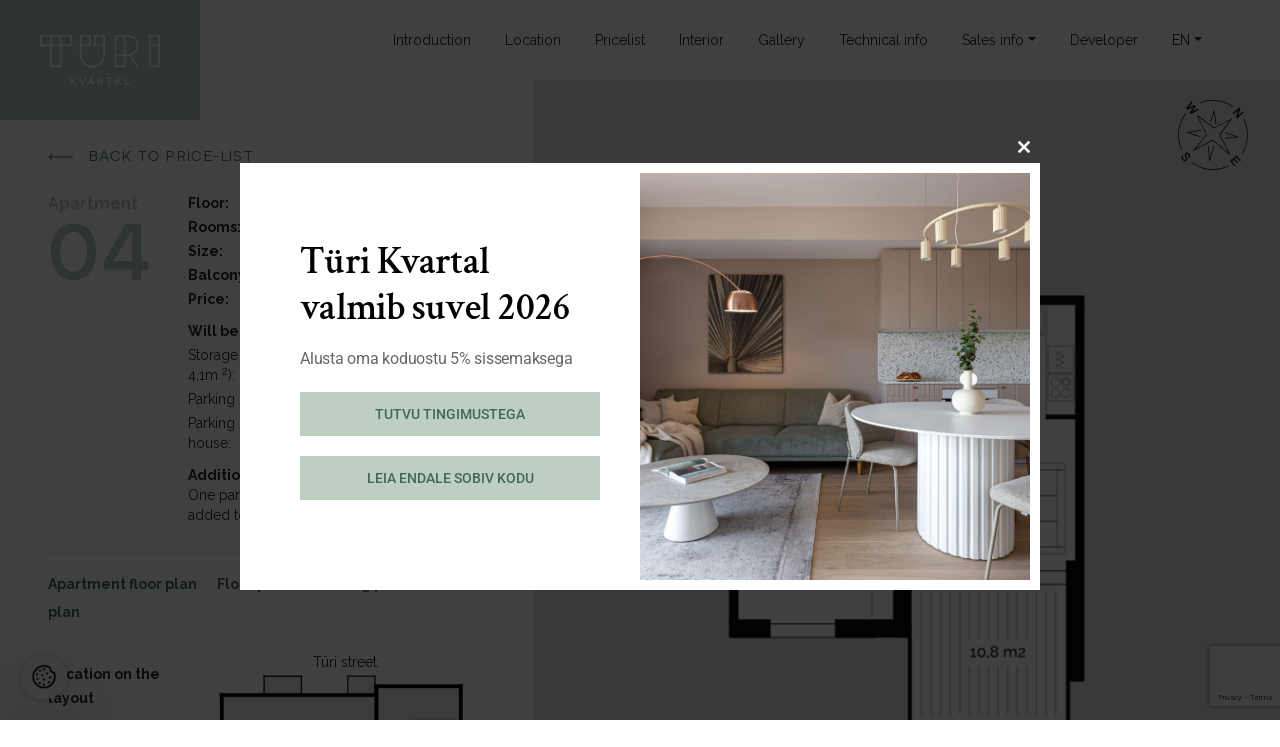

--- FILE ---
content_type: text/html; charset=UTF-8
request_url: https://tyrikvartal.ee/en/apartment/korter-4/?house=1
body_size: 14645
content:
<!DOCTYPE html>
<html lang="en-US">
<head>
    <meta charset="UTF-8"/>
    <meta name="viewport" content="width=device-width, initial-scale=1.0"/>
    <meta http-equiv="X-UA-Compatible" content="ie=edge"/>
    <link rel="apple-touch-icon" sizes="76x76"
          href="https://tyrikvartal.ee/wp-content/themes/orgotheme/favicon/apple-touch-icon.png">
    <link rel="icon" type="image/png" sizes="32x32"
          href="https://tyrikvartal.ee/wp-content/themes/orgotheme/favicon/favicon-32x32.png">
    <link rel="icon" type="image/png" sizes="16x16"
          href="https://tyrikvartal.ee/wp-content/themes/orgotheme/favicon/favicon-16x16.png">
    <link rel="manifest" href="https://tyrikvartal.ee/wp-content/themes/orgotheme/favicon/site.webmanifest">
    <link rel="mask-icon" href="https://tyrikvartal.ee/wp-content/themes/orgotheme/favicon/safari-pinned-tab.svg"
          color="#bfcec2">
    <meta name="msapplication-TileColor" content="#bfcec2">
    <meta name="theme-color" content="#bfcec2">
    
    <title>Korter 4 &#8211; Türi Residential Quarter</title>
<meta name='robots' content='max-image-preview:large' />
<link rel="alternate" hreflang="et" href="https://tyrikvartal.ee/apartment/korter-4/" />
<link rel="alternate" hreflang="en" href="https://tyrikvartal.ee/en/apartment/korter-4/" />
<link rel="alternate" hreflang="ru" href="https://tyrikvartal.ee/ru/apartment/korter-4/" />
<link rel="alternate" hreflang="x-default" href="https://tyrikvartal.ee/apartment/korter-4/" />
<link rel='dns-prefetch' href='//cdn.jsdelivr.net' />
<link rel='dns-prefetch' href='//fonts.googleapis.com' />
<link rel='dns-prefetch' href='//fonts.gstatic.com' />
<link rel='dns-prefetch' href='//ajax.googleapis.com' />
<link rel='dns-prefetch' href='//apis.google.com' />
<link rel='dns-prefetch' href='//google-analytics.com' />
<link rel='dns-prefetch' href='//www.google-analytics.com' />
<link rel='dns-prefetch' href='//ssl.google-analytics.com' />
<link rel='dns-prefetch' href='//youtube.com' />
<link rel='dns-prefetch' href='//s.gravatar.com' />
<link href='http://fonts.googleapis.com' rel='preconnect' />
<link href='//fonts.gstatic.com' crossorigin='' rel='preconnect' />
<link rel="alternate" title="oEmbed (JSON)" type="application/json+oembed" href="https://tyrikvartal.ee/en/wp-json/oembed/1.0/embed?url=https%3A%2F%2Ftyrikvartal.ee%2Fen%2Fapartment%2Fkorter-4%2F" />
<link rel="alternate" title="oEmbed (XML)" type="text/xml+oembed" href="https://tyrikvartal.ee/en/wp-json/oembed/1.0/embed?url=https%3A%2F%2Ftyrikvartal.ee%2Fen%2Fapartment%2Fkorter-4%2F&#038;format=xml" />
		<style>
			.lazyload,
			.lazyloading {
				max-width: 100%;
			}
		</style>
		<style id='wp-img-auto-sizes-contain-inline-css' type='text/css'>
img:is([sizes=auto i],[sizes^="auto," i]){contain-intrinsic-size:3000px 1500px}
/*# sourceURL=wp-img-auto-sizes-contain-inline-css */
</style>
<link rel='stylesheet' id='wp-block-library-css' href='https://tyrikvartal.ee/wp-includes/css/dist/block-library/style.min.css?ver=6.9' type='text/css' media='all' />
<style id='global-styles-inline-css' type='text/css'>
:root{--wp--preset--aspect-ratio--square: 1;--wp--preset--aspect-ratio--4-3: 4/3;--wp--preset--aspect-ratio--3-4: 3/4;--wp--preset--aspect-ratio--3-2: 3/2;--wp--preset--aspect-ratio--2-3: 2/3;--wp--preset--aspect-ratio--16-9: 16/9;--wp--preset--aspect-ratio--9-16: 9/16;--wp--preset--color--black: #000000;--wp--preset--color--cyan-bluish-gray: #abb8c3;--wp--preset--color--white: #ffffff;--wp--preset--color--pale-pink: #f78da7;--wp--preset--color--vivid-red: #cf2e2e;--wp--preset--color--luminous-vivid-orange: #ff6900;--wp--preset--color--luminous-vivid-amber: #fcb900;--wp--preset--color--light-green-cyan: #7bdcb5;--wp--preset--color--vivid-green-cyan: #00d084;--wp--preset--color--pale-cyan-blue: #8ed1fc;--wp--preset--color--vivid-cyan-blue: #0693e3;--wp--preset--color--vivid-purple: #9b51e0;--wp--preset--gradient--vivid-cyan-blue-to-vivid-purple: linear-gradient(135deg,rgb(6,147,227) 0%,rgb(155,81,224) 100%);--wp--preset--gradient--light-green-cyan-to-vivid-green-cyan: linear-gradient(135deg,rgb(122,220,180) 0%,rgb(0,208,130) 100%);--wp--preset--gradient--luminous-vivid-amber-to-luminous-vivid-orange: linear-gradient(135deg,rgb(252,185,0) 0%,rgb(255,105,0) 100%);--wp--preset--gradient--luminous-vivid-orange-to-vivid-red: linear-gradient(135deg,rgb(255,105,0) 0%,rgb(207,46,46) 100%);--wp--preset--gradient--very-light-gray-to-cyan-bluish-gray: linear-gradient(135deg,rgb(238,238,238) 0%,rgb(169,184,195) 100%);--wp--preset--gradient--cool-to-warm-spectrum: linear-gradient(135deg,rgb(74,234,220) 0%,rgb(151,120,209) 20%,rgb(207,42,186) 40%,rgb(238,44,130) 60%,rgb(251,105,98) 80%,rgb(254,248,76) 100%);--wp--preset--gradient--blush-light-purple: linear-gradient(135deg,rgb(255,206,236) 0%,rgb(152,150,240) 100%);--wp--preset--gradient--blush-bordeaux: linear-gradient(135deg,rgb(254,205,165) 0%,rgb(254,45,45) 50%,rgb(107,0,62) 100%);--wp--preset--gradient--luminous-dusk: linear-gradient(135deg,rgb(255,203,112) 0%,rgb(199,81,192) 50%,rgb(65,88,208) 100%);--wp--preset--gradient--pale-ocean: linear-gradient(135deg,rgb(255,245,203) 0%,rgb(182,227,212) 50%,rgb(51,167,181) 100%);--wp--preset--gradient--electric-grass: linear-gradient(135deg,rgb(202,248,128) 0%,rgb(113,206,126) 100%);--wp--preset--gradient--midnight: linear-gradient(135deg,rgb(2,3,129) 0%,rgb(40,116,252) 100%);--wp--preset--font-size--small: 13px;--wp--preset--font-size--medium: 20px;--wp--preset--font-size--large: 36px;--wp--preset--font-size--x-large: 42px;--wp--preset--spacing--20: 0.44rem;--wp--preset--spacing--30: 0.67rem;--wp--preset--spacing--40: 1rem;--wp--preset--spacing--50: 1.5rem;--wp--preset--spacing--60: 2.25rem;--wp--preset--spacing--70: 3.38rem;--wp--preset--spacing--80: 5.06rem;--wp--preset--shadow--natural: 6px 6px 9px rgba(0, 0, 0, 0.2);--wp--preset--shadow--deep: 12px 12px 50px rgba(0, 0, 0, 0.4);--wp--preset--shadow--sharp: 6px 6px 0px rgba(0, 0, 0, 0.2);--wp--preset--shadow--outlined: 6px 6px 0px -3px rgb(255, 255, 255), 6px 6px rgb(0, 0, 0);--wp--preset--shadow--crisp: 6px 6px 0px rgb(0, 0, 0);}:where(.is-layout-flex){gap: 0.5em;}:where(.is-layout-grid){gap: 0.5em;}body .is-layout-flex{display: flex;}.is-layout-flex{flex-wrap: wrap;align-items: center;}.is-layout-flex > :is(*, div){margin: 0;}body .is-layout-grid{display: grid;}.is-layout-grid > :is(*, div){margin: 0;}:where(.wp-block-columns.is-layout-flex){gap: 2em;}:where(.wp-block-columns.is-layout-grid){gap: 2em;}:where(.wp-block-post-template.is-layout-flex){gap: 1.25em;}:where(.wp-block-post-template.is-layout-grid){gap: 1.25em;}.has-black-color{color: var(--wp--preset--color--black) !important;}.has-cyan-bluish-gray-color{color: var(--wp--preset--color--cyan-bluish-gray) !important;}.has-white-color{color: var(--wp--preset--color--white) !important;}.has-pale-pink-color{color: var(--wp--preset--color--pale-pink) !important;}.has-vivid-red-color{color: var(--wp--preset--color--vivid-red) !important;}.has-luminous-vivid-orange-color{color: var(--wp--preset--color--luminous-vivid-orange) !important;}.has-luminous-vivid-amber-color{color: var(--wp--preset--color--luminous-vivid-amber) !important;}.has-light-green-cyan-color{color: var(--wp--preset--color--light-green-cyan) !important;}.has-vivid-green-cyan-color{color: var(--wp--preset--color--vivid-green-cyan) !important;}.has-pale-cyan-blue-color{color: var(--wp--preset--color--pale-cyan-blue) !important;}.has-vivid-cyan-blue-color{color: var(--wp--preset--color--vivid-cyan-blue) !important;}.has-vivid-purple-color{color: var(--wp--preset--color--vivid-purple) !important;}.has-black-background-color{background-color: var(--wp--preset--color--black) !important;}.has-cyan-bluish-gray-background-color{background-color: var(--wp--preset--color--cyan-bluish-gray) !important;}.has-white-background-color{background-color: var(--wp--preset--color--white) !important;}.has-pale-pink-background-color{background-color: var(--wp--preset--color--pale-pink) !important;}.has-vivid-red-background-color{background-color: var(--wp--preset--color--vivid-red) !important;}.has-luminous-vivid-orange-background-color{background-color: var(--wp--preset--color--luminous-vivid-orange) !important;}.has-luminous-vivid-amber-background-color{background-color: var(--wp--preset--color--luminous-vivid-amber) !important;}.has-light-green-cyan-background-color{background-color: var(--wp--preset--color--light-green-cyan) !important;}.has-vivid-green-cyan-background-color{background-color: var(--wp--preset--color--vivid-green-cyan) !important;}.has-pale-cyan-blue-background-color{background-color: var(--wp--preset--color--pale-cyan-blue) !important;}.has-vivid-cyan-blue-background-color{background-color: var(--wp--preset--color--vivid-cyan-blue) !important;}.has-vivid-purple-background-color{background-color: var(--wp--preset--color--vivid-purple) !important;}.has-black-border-color{border-color: var(--wp--preset--color--black) !important;}.has-cyan-bluish-gray-border-color{border-color: var(--wp--preset--color--cyan-bluish-gray) !important;}.has-white-border-color{border-color: var(--wp--preset--color--white) !important;}.has-pale-pink-border-color{border-color: var(--wp--preset--color--pale-pink) !important;}.has-vivid-red-border-color{border-color: var(--wp--preset--color--vivid-red) !important;}.has-luminous-vivid-orange-border-color{border-color: var(--wp--preset--color--luminous-vivid-orange) !important;}.has-luminous-vivid-amber-border-color{border-color: var(--wp--preset--color--luminous-vivid-amber) !important;}.has-light-green-cyan-border-color{border-color: var(--wp--preset--color--light-green-cyan) !important;}.has-vivid-green-cyan-border-color{border-color: var(--wp--preset--color--vivid-green-cyan) !important;}.has-pale-cyan-blue-border-color{border-color: var(--wp--preset--color--pale-cyan-blue) !important;}.has-vivid-cyan-blue-border-color{border-color: var(--wp--preset--color--vivid-cyan-blue) !important;}.has-vivid-purple-border-color{border-color: var(--wp--preset--color--vivid-purple) !important;}.has-vivid-cyan-blue-to-vivid-purple-gradient-background{background: var(--wp--preset--gradient--vivid-cyan-blue-to-vivid-purple) !important;}.has-light-green-cyan-to-vivid-green-cyan-gradient-background{background: var(--wp--preset--gradient--light-green-cyan-to-vivid-green-cyan) !important;}.has-luminous-vivid-amber-to-luminous-vivid-orange-gradient-background{background: var(--wp--preset--gradient--luminous-vivid-amber-to-luminous-vivid-orange) !important;}.has-luminous-vivid-orange-to-vivid-red-gradient-background{background: var(--wp--preset--gradient--luminous-vivid-orange-to-vivid-red) !important;}.has-very-light-gray-to-cyan-bluish-gray-gradient-background{background: var(--wp--preset--gradient--very-light-gray-to-cyan-bluish-gray) !important;}.has-cool-to-warm-spectrum-gradient-background{background: var(--wp--preset--gradient--cool-to-warm-spectrum) !important;}.has-blush-light-purple-gradient-background{background: var(--wp--preset--gradient--blush-light-purple) !important;}.has-blush-bordeaux-gradient-background{background: var(--wp--preset--gradient--blush-bordeaux) !important;}.has-luminous-dusk-gradient-background{background: var(--wp--preset--gradient--luminous-dusk) !important;}.has-pale-ocean-gradient-background{background: var(--wp--preset--gradient--pale-ocean) !important;}.has-electric-grass-gradient-background{background: var(--wp--preset--gradient--electric-grass) !important;}.has-midnight-gradient-background{background: var(--wp--preset--gradient--midnight) !important;}.has-small-font-size{font-size: var(--wp--preset--font-size--small) !important;}.has-medium-font-size{font-size: var(--wp--preset--font-size--medium) !important;}.has-large-font-size{font-size: var(--wp--preset--font-size--large) !important;}.has-x-large-font-size{font-size: var(--wp--preset--font-size--x-large) !important;}
/*# sourceURL=global-styles-inline-css */
</style>

<style id='classic-theme-styles-inline-css' type='text/css'>
/*! This file is auto-generated */
.wp-block-button__link{color:#fff;background-color:#32373c;border-radius:9999px;box-shadow:none;text-decoration:none;padding:calc(.667em + 2px) calc(1.333em + 2px);font-size:1.125em}.wp-block-file__button{background:#32373c;color:#fff;text-decoration:none}
/*# sourceURL=/wp-includes/css/classic-themes.min.css */
</style>
<link rel='stylesheet' id='contact-form-7-css' href='https://tyrikvartal.ee/wp-content/plugins/contact-form-7/includes/css/styles.css?ver=6.1.1' type='text/css' media='all' />
<link rel='stylesheet' id='fonts-css' href='https://tyrikvartal.ee/wp-content/themes/orgotheme/fonts/Aventa/stylesheet.css?ver=6.9' type='text/css' media='all' />
<link rel='stylesheet' id='google-fonts-css' href='https://fonts.googleapis.com/css2?family=Raleway%3Awght%40100%3B200%3B300%3B400%3B500%3B600%3B700%3B800%3B900&#038;display=swap&#038;ver=6.9' type='text/css' media='all' />
<link rel='stylesheet' id='style-css' href='https://tyrikvartal.ee/wp-content/themes/orgotheme/style.css?ver=1.10.0' type='text/css' media='all' />
<link rel='stylesheet' id='fancybox-css' href='https://cdn.jsdelivr.net/npm/@fancyapps/ui/dist/fancybox.css?ver=6.9' type='text/css' media='all' />
<script type="text/javascript" src="https://tyrikvartal.ee/wp-includes/js/jquery/jquery.min.js?ver=3.7.1" id="jquery-core-js"></script>
<script type="text/javascript" src="https://tyrikvartal.ee/wp-includes/js/jquery/jquery-migrate.min.js?ver=3.4.1" id="jquery-migrate-js"></script>
<script type="text/javascript" src="https://cdn.jsdelivr.net/npm/@fancyapps/ui/dist/fancybox.umd.js?ver=1.1" id="fancyboxjs-js"></script>
<link rel="https://api.w.org/" href="https://tyrikvartal.ee/en/wp-json/" /><link rel="EditURI" type="application/rsd+xml" title="RSD" href="https://tyrikvartal.ee/xmlrpc.php?rsd" />
<meta name="generator" content="WordPress 6.9" />
<link rel="canonical" href="https://tyrikvartal.ee/apartment/korter-4/" />
<link rel='shortlink' href='https://tyrikvartal.ee/en/?p=105' />
<meta name="generator" content="WPML ver:4.8.1 stt:1,15,45;" />
<meta name="cdp-version" content="1.5.0" />		<script>
			document.documentElement.className = document.documentElement.className.replace('no-js', 'js');
		</script>
				<style>
			.no-js img.lazyload {
				display: none;
			}

			figure.wp-block-image img.lazyloading {
				min-width: 150px;
			}

			.lazyload,
			.lazyloading {
				--smush-placeholder-width: 100px;
				--smush-placeholder-aspect-ratio: 1/1;
				width: var(--smush-image-width, var(--smush-placeholder-width)) !important;
				aspect-ratio: var(--smush-image-aspect-ratio, var(--smush-placeholder-aspect-ratio)) !important;
			}

						.lazyload, .lazyloading {
				opacity: 0;
			}

			.lazyloaded {
				opacity: 1;
				transition: opacity 400ms;
				transition-delay: 0ms;
			}

					</style>
					<link rel="preload" href="https://tyrikvartal.ee/wp-content/plugins/wordpress-popup/assets/hustle-ui/fonts/hustle-icons-font.woff2" as="font" type="font/woff2" crossorigin>
		<style id="hustle-module-3-0-styles" class="hustle-module-styles hustle-module-styles-3">.hustle-ui.module_id_3 .hustle-popup-content {max-width: 800px;} .hustle-ui.module_id_3  {padding-right: 15px;padding-left: 15px;}.hustle-ui.module_id_3  .hustle-popup-content .hustle-info,.hustle-ui.module_id_3  .hustle-popup-content .hustle-optin {padding-top: 0px;padding-bottom: 0px;}@media screen and (min-width: 783px) {.hustle-ui:not(.hustle-size--small).module_id_3  {padding-right: 15px;padding-left: 15px;}.hustle-ui:not(.hustle-size--small).module_id_3  .hustle-popup-content .hustle-info,.hustle-ui:not(.hustle-size--small).module_id_3  .hustle-popup-content .hustle-optin {padding-top: 0px;padding-bottom: 0px;}} .hustle-ui.module_id_3 .hustle-layout {margin: 0px 0px 0px 0px;padding: 30px 30px 30px 30px;border-width: 0px 0px 0px 0px;border-style: solid;border-color: #ffffff;border-radius: 0px 0px 0px 0px;overflow: hidden;background-color: #ffffff;-moz-box-shadow: 0px 0px 0px 0px rgba(0,0,0,0.4);-webkit-box-shadow: 0px 0px 0px 0px rgba(0,0,0,0.4);box-shadow: 0px 0px 0px 0px rgba(0,0,0,0.4);}@media screen and (min-width: 783px) {.hustle-ui:not(.hustle-size--small).module_id_3 .hustle-layout {margin: 0px 0px 0px 0px;padding: 10px 10px 10px 10px;border-width: 0px 0px 0px 0px;border-style: solid;border-radius: 0px 0px 0px 0px;-moz-box-shadow: 0px 0px 0px 0px rgba(0,0,0,0.4);-webkit-box-shadow: 0px 0px 0px 0px rgba(0,0,0,0.4);box-shadow: 0px 0px 0px 0px rgba(0,0,0,0.4);}} .hustle-ui.module_id_3 .hustle-layout .hustle-layout-content {padding: 0px 0px 0px 0px;border-width: 0px 0px 0px 0px;border-style: solid;border-radius: 0px 0px 0px 0px;border-color: rgba(0,0,0,0);background-color: rgba(0,0,0,0);-moz-box-shadow: 0px 0px 0px 0px rgba(0,0,0,0);-webkit-box-shadow: 0px 0px 0px 0px rgba(0,0,0,0);box-shadow: 0px 0px 0px 0px rgba(0,0,0,0);}.hustle-ui.module_id_3 .hustle-main-wrapper {position: relative;padding:32px 0 0;}@media screen and (min-width: 783px) {.hustle-ui:not(.hustle-size--small).module_id_3 .hustle-layout .hustle-layout-content {padding: 0px 0px 0px 0px;border-width: 0px 0px 0px 0px;border-style: solid;border-radius: 0px 0px 0px 0px;-moz-box-shadow: 0px 0px 0px 0px rgba(0,0,0,0);-webkit-box-shadow: 0px 0px 0px 0px rgba(0,0,0,0);box-shadow: 0px 0px 0px 0px rgba(0,0,0,0);}}@media screen and (min-width: 783px) {.hustle-ui:not(.hustle-size--small).module_id_3 .hustle-main-wrapper {padding:32px 0 0;}}.hustle-ui.module_id_3 .hustle-layout .hustle-image {background-color: #ffffff;}.hustle-ui.module_id_3 .hustle-layout .hustle-image {height: 18rem;overflow: hidden;}@media screen and (min-width: 783px) {.hustle-ui:not(.hustle-size--small).module_id_3 .hustle-layout .hustle-image {max-width: 50%;height: auto;min-height: 0;-webkit-box-flex: 0;-ms-flex: 0 0 50%;flex: 0 0 50%;}}.hustle-ui.module_id_3 .hustle-layout .hustle-image img {width: 100%;max-width: unset;height: 100%;display: block;position: absolute;object-fit: cover;-ms-interpolation-mode: bicubic;}@media all and (-ms-high-contrast: none), (-ms-high-contrast: active) {.hustle-ui.module_id_3 .hustle-layout .hustle-image img {width: auto;max-width: unset;height: auto;max-height: unset;}}@media screen and (min-width: 783px) {.hustle-ui:not(.hustle-size--small).module_id_3 .hustle-layout .hustle-image img {width: 100%;max-width: unset;height: 100%;display: block;position: absolute;object-fit: cover;-ms-interpolation-mode: bicubic;}}@media all and (min-width: 783px) and (-ms-high-contrast: none), (-ms-high-contrast: active) {.hustle-ui:not(.hustle-size--small).module_id_3 .hustle-layout .hustle-image img {width: auto;max-width: unset;height: auto;max-height: unset;}}.hustle-ui.module_id_3 .hustle-layout .hustle-image img {object-position: center -40px;-o-object-position: center -40px;}@media all and (-ms-high-contrast: none), (-ms-high-contrast: active) {.hustle-ui.module_id_3 .hustle-layout .hustle-image img {left: 50%;}}@media all and (-ms-high-contrast: none), (-ms-high-contrast: active) {.hustle-ui.module_id_3 .hustle-layout .hustle-image img {transform: translateX(-50%);-ms-transform: translateX(-50%);-webkit-transform: translateX(-50%);}}@media all and (-ms-high-contrast: none), (-ms-high-contrast: active) {.hustle-ui.module_id_3 .hustle-layout .hustle-image img {top: -40px;}}@media screen and (min-width: 783px) {.hustle-ui:not(.hustle-size--small).module_id_3 .hustle-layout .hustle-image img {object-position: center center;-o-object-position: center center;}}@media all and (min-width: 783px) and (-ms-high-contrast: none), (-ms-high-contrast: active) {.hustle-ui:not(.hustle-size--small).module_id_3 .hustle-layout .hustle-image img {left: 50%;right: auto;}}@media all and (min-width: 783px) and (-ms-high-contrast: none), (-ms-high-contrast: active) {.hustle-ui:not(.hustle-size--small).module_id_3 .hustle-layout .hustle-image img {transform: translate(-50%,-50%);-ms-transform: translate(-50%,-50%);-webkit-transform: translate(-50%,-50%);}}@media all and (min-width: 783px) and (-ms-high-contrast: none), (-ms-high-contrast: active) {.hustle-ui:not(.hustle-size--small).module_id_3 .hustle-layout .hustle-image img {top: 50%;bottom: auto;}}@media all and (min-width: 783px) and (-ms-high-contrast: none), (-ms-high-contrast: active) {.hustle-ui:not(.hustle-size--small).module_id_3 .hustle-layout .hustle-image img {transform: translate(-50%,-50%);-ms-transform: translate(-50%,-50%);-webkit-transform: translate(-50%,-50%);}}  .hustle-ui.module_id_3 .hustle-layout .hustle-content {margin: 0px 0px 0px 0px;padding: 0px 0px 30px 0px;border-width: 0px 0px 0px 0px;border-style: solid;border-radius: 0px 0px 0px 0px;border-color: rgba(0,0,0,0);background-color: rgba(0,0,0,0);-moz-box-shadow: 0px 0px 0px 0px rgba(0,0,0,0);-webkit-box-shadow: 0px 0px 0px 0px rgba(0,0,0,0);box-shadow: 0px 0px 0px 0px rgba(0,0,0,0);}.hustle-ui.module_id_3 .hustle-layout .hustle-content .hustle-content-wrap {padding: 0px 0 30px 0;}@media screen and (min-width: 783px) {.hustle-ui:not(.hustle-size--small).module_id_3 .hustle-layout .hustle-content {margin: 0px 0px 0px 0px;padding: 33px 40px 40px 50px;border-width: 0px 0px 0px 0px;border-style: solid;border-radius: 0px 0px 0px 0px;-moz-box-shadow: 0px 0px 0px 0px rgba(0,0,0,0);-webkit-box-shadow: 0px 0px 0px 0px rgba(0,0,0,0);box-shadow: 0px 0px 0px 0px rgba(0,0,0,0);}.hustle-ui:not(.hustle-size--small).module_id_3 .hustle-layout .hustle-content .hustle-content-wrap {padding: 33px 0 40px 0;}} .hustle-ui.module_id_3 .hustle-layout .hustle-subtitle {display: block;margin: 0px 0px 0px 0px;padding: 0px 0px 0px 0px;border-width: 0px 0px 0px 0px;border-style: solid;border-color: rgba(0,0,0,0);border-radius: 0px 0px 0px 0px;background-color: rgba(0,0,0,0);box-shadow: 0px 0px 0px 0px rgba(0,0,0,0);-moz-box-shadow: 0px 0px 0px 0px rgba(0,0,0,0);-webkit-box-shadow: 0px 0px 0px 0px rgba(0,0,0,0);color: #000000;font: 600 38px/46px Crimson Text;font-style: normal;letter-spacing: -0.75px;text-transform: none;text-decoration: none;text-align: left;}@media screen and (min-width: 783px) {.hustle-ui:not(.hustle-size--small).module_id_3 .hustle-layout .hustle-subtitle {margin: 0px 0px 0px 0px;padding: 0px 0px 0px 0px;border-width: 0px 0px 0px 0px;border-style: solid;border-radius: 0px 0px 0px 0px;box-shadow: 0px 0px 0px 0px rgba(0,0,0,0);-moz-box-shadow: 0px 0px 0px 0px rgba(0,0,0,0);-webkit-box-shadow: 0px 0px 0px 0px rgba(0,0,0,0);font: 600 38px/46px Crimson Text;font-style: normal;letter-spacing: -0.75px;text-transform: none;text-decoration: none;text-align: left;}} .hustle-ui.module_id_3 .hustle-layout .hustle-group-content {margin: 15px 0px 0px 0px;padding: 0px 0px 0px 0px;border-color: rgba(0,0,0,0);border-width: 0px 0px 0px 0px;border-style: solid;color: #666666;}.hustle-ui.module_id_3 .hustle-layout .hustle-group-content b,.hustle-ui.module_id_3 .hustle-layout .hustle-group-content strong {font-weight: bold;}.hustle-ui.module_id_3 .hustle-layout .hustle-group-content a,.hustle-ui.module_id_3 .hustle-layout .hustle-group-content a:visited {color: #38C5B5;}.hustle-ui.module_id_3 .hustle-layout .hustle-group-content a:hover {color: #2DA194;}.hustle-ui.module_id_3 .hustle-layout .hustle-group-content a:focus,.hustle-ui.module_id_3 .hustle-layout .hustle-group-content a:active {color: #2DA194;}@media screen and (min-width: 783px) {.hustle-ui:not(.hustle-size--small).module_id_3 .hustle-layout .hustle-group-content {margin: 15px 0px 0px 0px;padding: 0px 0px 0px 0px;border-width: 0px 0px 0px 0px;border-style: solid;}}.hustle-ui.module_id_3 .hustle-layout .hustle-group-content {color: #666666;font-size: 16px;line-height: 26px;font-family: Roboto;}@media screen and (min-width: 783px) {.hustle-ui:not(.hustle-size--small).module_id_3 .hustle-layout .hustle-group-content {font-size: 16px;line-height: 26px;}}.hustle-ui.module_id_3 .hustle-layout .hustle-group-content p:not([class*="forminator-"]) {margin: 0 0 10px;color: #666666;font: 400 16px/26px Roboto;font-style: normal;letter-spacing: -0.25px;text-transform: none;text-decoration: none;}.hustle-ui.module_id_3 .hustle-layout .hustle-group-content p:not([class*="forminator-"]):last-child {margin-bottom: 0;}@media screen and (min-width: 783px) {.hustle-ui:not(.hustle-size--small).module_id_3 .hustle-layout .hustle-group-content p:not([class*="forminator-"]) {margin: 0 0 10px;font: normal 16px/26px Roboto;font-style: normal;letter-spacing: -0.25px;text-transform: none;text-decoration: none;}.hustle-ui:not(.hustle-size--small).module_id_3 .hustle-layout .hustle-group-content p:not([class*="forminator-"]):last-child {margin-bottom: 0;}}.hustle-ui.module_id_3 .hustle-layout .hustle-group-content h1:not([class*="forminator-"]) {margin: 0 0 10px;color: #666666;font: 700 28px/1.4em Open Sans;font-style: normal;letter-spacing: 0px;text-transform: none;text-decoration: none;}.hustle-ui.module_id_3 .hustle-layout .hustle-group-content h1:not([class*="forminator-"]):last-child {margin-bottom: 0;}@media screen and (min-width: 783px) {.hustle-ui:not(.hustle-size--small).module_id_3 .hustle-layout .hustle-group-content h1:not([class*="forminator-"]) {margin: 0 0 10px;font: 700 28px/1.4em Open Sans;font-style: normal;letter-spacing: 0px;text-transform: none;text-decoration: none;}.hustle-ui:not(.hustle-size--small).module_id_3 .hustle-layout .hustle-group-content h1:not([class*="forminator-"]):last-child {margin-bottom: 0;}}.hustle-ui.module_id_3 .hustle-layout .hustle-group-content h2:not([class*="forminator-"]) {margin: 0 0 10px;color: #666666;font-size: 22px;line-height: 1.4em;font-weight: 700;font-style: normal;letter-spacing: 0px;text-transform: none;text-decoration: none;}.hustle-ui.module_id_3 .hustle-layout .hustle-group-content h2:not([class*="forminator-"]):last-child {margin-bottom: 0;}@media screen and (min-width: 783px) {.hustle-ui:not(.hustle-size--small).module_id_3 .hustle-layout .hustle-group-content h2:not([class*="forminator-"]) {margin: 0 0 10px;font-size: 22px;line-height: 1.4em;font-weight: 700;font-style: normal;letter-spacing: 0px;text-transform: none;text-decoration: none;}.hustle-ui:not(.hustle-size--small).module_id_3 .hustle-layout .hustle-group-content h2:not([class*="forminator-"]):last-child {margin-bottom: 0;}}.hustle-ui.module_id_3 .hustle-layout .hustle-group-content h3:not([class*="forminator-"]) {margin: 0 0 10px;color: #666666;font: 700 18px/1.4em Open Sans;font-style: normal;letter-spacing: 0px;text-transform: none;text-decoration: none;}.hustle-ui.module_id_3 .hustle-layout .hustle-group-content h3:not([class*="forminator-"]):last-child {margin-bottom: 0;}@media screen and (min-width: 783px) {.hustle-ui:not(.hustle-size--small).module_id_3 .hustle-layout .hustle-group-content h3:not([class*="forminator-"]) {margin: 0 0 10px;font: 700 18px/1.4em Open Sans;font-style: normal;letter-spacing: 0px;text-transform: none;text-decoration: none;}.hustle-ui:not(.hustle-size--small).module_id_3 .hustle-layout .hustle-group-content h3:not([class*="forminator-"]):last-child {margin-bottom: 0;}}.hustle-ui.module_id_3 .hustle-layout .hustle-group-content h4:not([class*="forminator-"]) {margin: 0 0 10px;color: #666666;font: 700 16px/1.4em Open Sans;font-style: normal;letter-spacing: 0px;text-transform: none;text-decoration: none;}.hustle-ui.module_id_3 .hustle-layout .hustle-group-content h4:not([class*="forminator-"]):last-child {margin-bottom: 0;}@media screen and (min-width: 783px) {.hustle-ui:not(.hustle-size--small).module_id_3 .hustle-layout .hustle-group-content h4:not([class*="forminator-"]) {margin: 0 0 10px;font: 700 16px/1.4em Open Sans;font-style: normal;letter-spacing: 0px;text-transform: none;text-decoration: none;}.hustle-ui:not(.hustle-size--small).module_id_3 .hustle-layout .hustle-group-content h4:not([class*="forminator-"]):last-child {margin-bottom: 0;}}.hustle-ui.module_id_3 .hustle-layout .hustle-group-content h5:not([class*="forminator-"]) {margin: 0 0 10px;color: #666666;font: 700 14px/1.4em Open Sans;font-style: normal;letter-spacing: 0px;text-transform: none;text-decoration: none;}.hustle-ui.module_id_3 .hustle-layout .hustle-group-content h5:not([class*="forminator-"]):last-child {margin-bottom: 0;}@media screen and (min-width: 783px) {.hustle-ui:not(.hustle-size--small).module_id_3 .hustle-layout .hustle-group-content h5:not([class*="forminator-"]) {margin: 0 0 10px;font: 700 14px/1.4em Open Sans;font-style: normal;letter-spacing: 0px;text-transform: none;text-decoration: none;}.hustle-ui:not(.hustle-size--small).module_id_3 .hustle-layout .hustle-group-content h5:not([class*="forminator-"]):last-child {margin-bottom: 0;}}.hustle-ui.module_id_3 .hustle-layout .hustle-group-content h6:not([class*="forminator-"]) {margin: 0 0 10px;color: #666666;font: 700 12px/1.4em Open Sans;font-style: normal;letter-spacing: 0px;text-transform: uppercase;text-decoration: none;}.hustle-ui.module_id_3 .hustle-layout .hustle-group-content h6:not([class*="forminator-"]):last-child {margin-bottom: 0;}@media screen and (min-width: 783px) {.hustle-ui:not(.hustle-size--small).module_id_3 .hustle-layout .hustle-group-content h6:not([class*="forminator-"]) {margin: 0 0 10px;font: 700 12px/1.4em Open Sans;font-style: normal;letter-spacing: 0px;text-transform: uppercase;text-decoration: none;}.hustle-ui:not(.hustle-size--small).module_id_3 .hustle-layout .hustle-group-content h6:not([class*="forminator-"]):last-child {margin-bottom: 0;}}.hustle-ui.module_id_3 .hustle-layout .hustle-group-content ol:not([class*="forminator-"]),.hustle-ui.module_id_3 .hustle-layout .hustle-group-content ul:not([class*="forminator-"]) {margin: 0 0 10px;}.hustle-ui.module_id_3 .hustle-layout .hustle-group-content ol:not([class*="forminator-"]):last-child,.hustle-ui.module_id_3 .hustle-layout .hustle-group-content ul:not([class*="forminator-"]):last-child {margin-bottom: 0;}.hustle-ui.module_id_3 .hustle-layout .hustle-group-content li:not([class*="forminator-"]) {margin: 0 0 5px;display: flex;align-items: flex-start;color: #666666;font: 400 14px/1.45em Open Sans;font-style: normal;letter-spacing: 0px;text-transform: none;text-decoration: none;}.hustle-ui.module_id_3 .hustle-layout .hustle-group-content li:not([class*="forminator-"]):last-child {margin-bottom: 0;}.hustle-ui.module_id_3 .hustle-layout .hustle-group-content ol:not([class*="forminator-"]) li:before {color: #ADB5B7;flex-shrink: 0;}.hustle-ui.module_id_3 .hustle-layout .hustle-group-content ul:not([class*="forminator-"]) li:before {color: #ADB5B7;content: "\2022";font-size: 16px;flex-shrink: 0;}@media screen and (min-width: 783px) {.hustle-ui.module_id_3 .hustle-layout .hustle-group-content ol:not([class*="forminator-"]),.hustle-ui.module_id_3 .hustle-layout .hustle-group-content ul:not([class*="forminator-"]) {margin: 0 0 20px;}.hustle-ui.module_id_3 .hustle-layout .hustle-group-content ol:not([class*="forminator-"]):last-child,.hustle-ui.module_id_3 .hustle-layout .hustle-group-content ul:not([class*="forminator-"]):last-child {margin: 0;}}@media screen and (min-width: 783px) {.hustle-ui:not(.hustle-size--small).module_id_3 .hustle-layout .hustle-group-content li:not([class*="forminator-"]) {margin: 0 0 5px;font: 400 14px/1.45em Open Sans;font-style: normal;letter-spacing: 0px;text-transform: none;text-decoration: none;}.hustle-ui:not(.hustle-size--small).module_id_3 .hustle-layout .hustle-group-content li:not([class*="forminator-"]):last-child {margin-bottom: 0;}}.hustle-ui.module_id_3 .hustle-layout .hustle-group-content blockquote {margin-right: 0;margin-left: 0;} .hustle-ui.module_id_3 .hustle-layout .hustle-cta-container {margin: 20px 0px 0px 0px;padding: 0px 0px 0px 0px;border-color: rgba(0,0,0,0);border-width: 0px 0px 0px 0px;border-style: solid;}@media screen and (min-width: 783px) {.hustle-ui:not(.hustle-size--small).module_id_3 .hustle-layout .hustle-cta-container {margin: 20px 0px 0px 0px;padding: 0px 0px 0px 0px;border-width: 0px 0px 0px 0px;border-style: solid;}} .hustle-ui.module_id_3 .hustle-layout a.hustle-button-cta {margin: 0;padding: 3% 17% 3% 17%;border-width: 2px 2px 2px 2px;border-style: solid;border-color: rgb(191,206,194);border-radius: 0px 0px 0px 0px;background-color: rgb(191,206,194);-moz-box-shadow: 0px 0px 0px 0px rgba(0,0,0,0);-webkit-box-shadow: 0px 0px 0px 0px rgba(0,0,0,0);box-shadow: 0px 0px 0px 0px rgba(0,0,0,0);color: #41695b;font: bold 14px/22px Roboto;font-style: normal;letter-spacing: 0px;text-transform: uppercase;text-decoration: none;text-align: center;}.hustle-ui.module_id_3 .hustle-layout a.hustle-button-cta:hover {border-color: rgb(65,105,91);background-color: rgb(65,105,91);color: #ffffff;}.hustle-ui.module_id_3 .hustle-layout a.hustle-button-cta:focus {border-color: #4d99f7;background-color: #f2af29;color: #000000;}@media screen and (min-width: 783px) {.hustle-ui:not(.hustle-size--small).module_id_3 .hustle-layout a.hustle-button-cta {padding: 3% 17% 3% 17%;border-width: 2px 2px 2px 2px;border-style: solid;border-radius: 0px 0px 0px 0px;box-shadow: 0px 0px 0px 0px rgba(0,0,0,0);-moz-box-shadow: 0px 0px 0px 0px rgba(0,0,0,0);-webkit-box-shadow: 0px 0px 0px 0px rgba(0,0,0,0);font: 500 14px/22px Roboto;font-style: normal;letter-spacing: 0px;text-transform: uppercase;text-decoration: none;text-align: center;}} .hustle-ui.module_id_3 .hustle-layout .hustle-cta-container {display: flex;flex-direction: column;}.hustle-ui.module_id_3 .hustle-layout .hustle-cta-container .hustle-button-cta {width: 100%;display: block;}.hustle-ui.module_id_3 .hustle-layout .hustle-cta-container .hustle-button-cta:last-child {margin:20px 0 0 0;}@media screen and (min-width: 783px) {.hustle-ui:not(.hustle-size--small).module_id_3 .hustle-layout .hustle-cta-container {display: flex;flex-direction: column;}}@media screen and (min-width: 783px) {.hustle-ui:not(.hustle-size--small).module_id_3 .hustle-layout .hustle-cta-container .hustle-button-cta {width: 100%;display: block;}}@media screen and (min-width: 783px) {.hustle-ui.module_id_3 .hustle-layout .hustle-cta-container .hustle-button-cta:last-child {margin:20px 0 0 0;}}button.hustle-button-close .hustle-icon-close:before {font-size: inherit;}.hustle-ui.module_id_3 button.hustle-button-close {color: #ffffff;background: transparent;border-radius: 0;position: absolute;z-index: 1;display: block;width: 32px;height: 32px;right: 0;left: auto;top: 0;bottom: auto;transform: unset;}.hustle-ui.module_id_3 button.hustle-button-close .hustle-icon-close {font-size: 12px;}.hustle-ui.module_id_3 button.hustle-button-close:hover {color: #ffffff;}.hustle-ui.module_id_3 button.hustle-button-close:focus {color: #ffffff;}@media screen and (min-width: 783px) {.hustle-ui:not(.hustle-size--small).module_id_3 button.hustle-button-close .hustle-icon-close {font-size: 12px;}.hustle-ui:not(.hustle-size--small).module_id_3 button.hustle-button-close {background: transparent;border-radius: 0;display: block;width: 32px;height: 32px;right: 0;left: auto;top: 0;bottom: auto;transform: unset;}}.hustle-ui.module_id_3 .hustle-popup-mask {background-color: rgba(0,0,0,0.75);} .hustle-ui.module_id_3 .hustle-layout .hustle-group-content blockquote {border-left-color: #38C5B5;}</style><link rel="icon" href="https://tyrikvartal.ee/wp-content/uploads/2025/01/cropped-android-chrome-96x96-1-32x32.png" sizes="32x32" />
<link rel="icon" href="https://tyrikvartal.ee/wp-content/uploads/2025/01/cropped-android-chrome-96x96-1-192x192.png" sizes="192x192" />
<link rel="apple-touch-icon" href="https://tyrikvartal.ee/wp-content/uploads/2025/01/cropped-android-chrome-96x96-1-180x180.png" />
<meta name="msapplication-TileImage" content="https://tyrikvartal.ee/wp-content/uploads/2025/01/cropped-android-chrome-96x96-1-270x270.png" />
		<style type="text/css" id="wp-custom-css">
			.table-row .wpcf7 form.sent .wpcf7-response-output{
display:block !important;
}
.fp-overflow{
	outline:none !important;
}
.slogan.container.aw{
	position: absolute;
    top: 65%;
    left: 50%;
transform: translate3d(-50%,0%,0)!important;

}
@media (max-width: 991.98px){
.min-vh-100 {
    height: 100% !important;
    max-height: -webkit-fill-available!important;
}
}

.apartment-template-default .min-vh-100{
	max-height: 100% !important;
}
		</style>
		    <script>
        let home_url = 'https://tyrikvartal.ee/en/';
        let template_url = 'https://tyrikvartal.ee/wp-content/themes/orgotheme/';
    </script>
    <style>
		html {
			margin-top: 0px !important;
		}

		* html body {
			margin-top: 0px !important;
		}

		@media screen and ( max-width: 782px ) {
			html {
				margin-top: 0px !important;
			}

			* html body {
				margin-top: 0px !important;
			}
		}
        .fp-watermark{
            display: none !important;
        }
        .slide-img{
            pointer-events: none !important;
        }
    </style>
   
    <!-- Google Tag Manager -->
<script>(function(w,d,s,l,i){w[l]=w[l]||[];w[l].push({'gtm.start':
new Date().getTime(),event:'gtm.js'});var f=d.getElementsByTagName(s)[0],
j=d.createElement(s),dl=l!='dataLayer'?'&l='+l:'';j.async=true;j.src=
'https://www.googletagmanager.com/gtm.js?id='+i+dl;f.parentNode.insertBefore(j,f);
})(window,document,'script','dataLayer','GTM-PQ229JS');</script>
<!-- End Google Tag Manager -->

    <!-- Global site tag (gtag.js) - Google Analytics -->
    <!-- <script async src="https://www.googletagmanager.com/gtag/js?id=G-ZNSGTPFQFF"></script>
    <script>
        window.dataLayer = window.dataLayer || [];

        function gtag() {
            dataLayer.push(arguments);
        }

        gtag('js', new Date());

        gtag('config', 'G-ZNSGTPFQFF');
        gtag('config', 'AW-10807705296');
        gtag('config', 'UA-210073770-1');
    </script> -->

    <!-- Facebook Pixel Code -->
    <script>
        jQuery(document).ready(function() {
            var homeElement = document.getElementsByClassName('home')[0];
            if (homeElement) {
                homeElement.scrollTo(0, 0);
                setTimeout(function (){
                    if (homeElement) {
                        homeElement.scrollTo(0, 0);
                    }
                }, 2000);
            }
        })
    </script>
    

    <!-- End Facebook Pixel Code -->
    <link rel='stylesheet' id='hustle_icons-css' href='https://tyrikvartal.ee/wp-content/plugins/wordpress-popup/assets/hustle-ui/css/hustle-icons.min.css?ver=7.8.7' type='text/css' media='all' />
<link rel='stylesheet' id='hustle_global-css' href='https://tyrikvartal.ee/wp-content/plugins/wordpress-popup/assets/hustle-ui/css/hustle-global.min.css?ver=7.8.7' type='text/css' media='all' />
<link rel='stylesheet' id='hustle_info-css' href='https://tyrikvartal.ee/wp-content/plugins/wordpress-popup/assets/hustle-ui/css/hustle-info.min.css?ver=7.8.7' type='text/css' media='all' />
<link rel='stylesheet' id='hustle_popup-css' href='https://tyrikvartal.ee/wp-content/plugins/wordpress-popup/assets/hustle-ui/css/hustle-popup.min.css?ver=7.8.7' type='text/css' media='all' />
<link rel='stylesheet' id='hustle-fonts-css' href='https://fonts.bunny.net/css?family=Crimson+Text%3A600%7CRoboto%3Aregular%2C500%7COpen+Sans%3A700&#038;display=swap&#038;ver=1.0' type='text/css' media='all' />
</head>

<body class="wp-singular apartment-template-default single single-apartment postid-105 wp-theme-orgotheme">
    <!-- Google Tag Manager (noscript) -->
<noscript><iframe data-src="https://www.googletagmanager.com/ns.html?id=GTM-PQ229JS"
height="0" width="0" style="display:none;visibility:hidden" src="[data-uri]" class="lazyload" data-load-mode="1"></iframe></noscript>
<!-- End Google Tag Manager (noscript) -->
<div class="mobile-menu">
    <div class="inner">
        <ul class="list-unstyled">
                                                <li data-text="Watch construction"
                    class=""><a href="https://tyrikvartal.ee/en/camera/"
                             target="">Watch construction</a>
                    </li>                                    <li data-text="Introduction"
                    class=""><a href="https://tyrikvartal.ee/en/"
                             target="">Introduction</a>
                    </li>                                    <li data-text="Location"
                    class=""><a href="https://tyrikvartal.ee/en/location/"
                             target="">Location</a>
                    </li>                                    <li data-text="Pricelist"
                    class="active"><a href="https://tyrikvartal.ee/en/prices-and-plans/"
                             target="">Pricelist</a>
                    </li>                                    <li data-text="Interior "
                    class=""><a href="https://tyrikvartal.ee/en/interior-finishing/"
                             target="">Interior </a>
                    </li>                                    <li data-text="Gallery"
                    class=""><a href="https://tyrikvartal.ee/en/gallery/"
                             target="">Gallery</a>
                    </li>                                    <li data-text="Technical info"
                    class=""><a href="https://tyrikvartal.ee/en/construction/"
                             target="">Technical info</a>
                    </li>                                    <li data-text="Sales info"
                    class=""><a href="https://tyrikvartal.ee/en/sales-information/"
                             target="">Sales info</a>
                    <hr style="width: 100px; border-color: #ccc; margin: 10px auto;"><a class="sub-link" href="https://tyrikvartal.ee/en/sales-information/">Sales information</a><a class="sub-link" href="https://tyrikvartal.ee/en/special-offers/">Special offers</a></li>                                    <li data-text="Developer"
                    class=""><a href="https://tyrikvartal.ee/en/developer/"
                             target="">Developer</a>
                    </li>            <li data-text="EST" class="list-inline-item dropdown langdrop"><a class="" href="https://tyrikvartal.ee/ru/apartment/korter-4/">&nbsp;ru&nbsp;</a><a class="" href="https://tyrikvartal.ee/apartment/korter-4/">&nbsp;et&nbsp;</a><a class="" href="https://tyrikvartal.ee/en/apartment/korter-4/">&nbsp;en&nbsp;</a></li>            <!--<li data-text="Est" class="list-inline-item"><a href="#">Est</a></li>-->
        </ul>
    </div>
</div>
<div class="header-menu text-right">
    <a href="https://tyrikvartal.ee/en/" class="header">
        <img data-src="https://tyrikvartal.ee/wp-content/themes/orgotheme/img/logo.svg" alt="logo" src="[data-uri]" class="lazyload">
    </a>
    <div class="mobile-burger">
        <button class="hamburger hamburger--squeeze" aria-label="Menu">
          <span class="hamburger-box">
            <span class="hamburger-inner"></span>
          </span>
        </button>
    </div>
    <div class="menu-bubble"></div>
    <ul class="list-inline desktop-menu">
                        
            <li data-text="Introduction"
                class="list-inline-item ">
                <a href="https://tyrikvartal.ee/en/"
                                           target="">Introduction</a></li>                
            <li data-text="Location"
                class="list-inline-item ">
                <a href="https://tyrikvartal.ee/en/location/"
                                           target="">Location</a></li>                
            <li data-text="Pricelist"
                class="list-inline-item ">
                <a href="https://tyrikvartal.ee/en/prices-and-plans/"
                                           target="">Pricelist</a></li>                
            <li data-text="Interior "
                class="list-inline-item ">
                <a href="https://tyrikvartal.ee/en/interior-finishing/"
                                           target="">Interior </a></li>                
            <li data-text="Gallery"
                class="list-inline-item ">
                <a href="https://tyrikvartal.ee/en/gallery/"
                                           target="">Gallery</a></li>                
            <li data-text="Technical info"
                class="list-inline-item ">
                <a href="https://tyrikvartal.ee/en/construction/"
                                           target="">Technical info</a></li>                
            <li data-text="Sales info"
                class="list-inline-item  dropdown ">
                                    <a class="dropdown-toggle" href="#" id="langdrop" data-toggle="dropdown" aria-haspopup="true"
                       aria-expanded="false">Sales info</a>
                    <div class="dropdown-menu dropdown-menu-right" aria-labelledby="langdrop"><a class="dropdown-item" href="https://tyrikvartal.ee/en/sales-information/">Sales information</a><a class="dropdown-item" href="https://tyrikvartal.ee/en/special-offers/">Special offers</a></div>                </li>                
            <li data-text="Developer"
                class="list-inline-item ">
                <a href="https://tyrikvartal.ee/en/developer/"
                                           target="">Developer</a></li>        <li data-text="EST" class="list-inline-item dropdown langdrop"><a class="dropdown-toggle" href="#" id="langdrop" data-toggle="dropdown" aria-haspopup="true" aria-expanded="false">en</a><div class="dropdown-menu dropdown-menu-right" aria-labelledby="langdrop"><a class="dropdown-item" href="https://tyrikvartal.ee/ru/apartment/korter-4/">ru</a><a class="dropdown-item" href="https://tyrikvartal.ee/apartment/korter-4/">et</a><a class="dropdown-item" href="https://tyrikvartal.ee/en/apartment/korter-4/">en</a></div></li>        <!--<li data-text="Est" class="list-inline-item"><a href="#">Est</a></li>-->
    </ul>
</div><div class="dark-overlay">
    <div class="lightbox">
        <div class="close-btn">
            <img data-src="https://tyrikvartal.ee/wp-content/themes/orgotheme/img/close.svg" alt="" src="[data-uri]" class="lazyload">
        </div>
        <div class="light-inner">
            <div class="overlay position-absolute h-100 w-100">
                <div class="row h-100 align-items-center align-content-center text-center">
                    <div class="col-12">
                        <div class="title text-center"><strong>Thank you!</strong></div>
                    </div>
                    <div class="col-12">
                        <div class="line mx-auto"></div>
                    </div>
                    <div class="col-12 text-center">
                        <p>Your message has been sent. I will answer you within one working day.</p>
                    </div>
                </div>
            </div>
            <div class="box text-center">
                <h2><strong>I would like to book an apartment!</strong></h2>
                <div class="line mx-auto"></div>
            </div>
            
<div class="wpcf7 no-js" id="wpcf7-f1077-o1" lang="en-US" dir="ltr" data-wpcf7-id="1077">
<div class="screen-reader-response"><p role="status" aria-live="polite" aria-atomic="true"></p> <ul></ul></div>
<form action="/en/apartment/korter-4/?house=1#wpcf7-f1077-o1" method="post" class="wpcf7-form init" aria-label="Contact form" novalidate="novalidate" data-status="init">
<fieldset class="hidden-fields-container"><input type="hidden" name="_wpcf7" value="1077" /><input type="hidden" name="_wpcf7_version" value="6.1.1" /><input type="hidden" name="_wpcf7_locale" value="en_US" /><input type="hidden" name="_wpcf7_unit_tag" value="wpcf7-f1077-o1" /><input type="hidden" name="_wpcf7_container_post" value="0" /><input type="hidden" name="_wpcf7_posted_data_hash" value="" /><input type="hidden" name="_wpcf7_recaptcha_response" value="" />
</fieldset>
<div clasS="element-wrapper">
	<p><label>Name</label><span class="wpcf7-form-control-wrap" data-name="your-name"><input size="40" maxlength="400" class="wpcf7-form-control wpcf7-text wpcf7-validates-as-required form-control" aria-required="true" aria-invalid="false" value="" type="text" name="your-name" /></span>
	</p>
</div>
<div class="row">
	<div class="col-6">
		<div clasS="element-wrapper">
			<p><label>E-mail</label><span class="wpcf7-form-control-wrap" data-name="your-email"><input size="40" maxlength="400" class="wpcf7-form-control wpcf7-email wpcf7-validates-as-required wpcf7-text wpcf7-validates-as-email form-control" aria-required="true" aria-invalid="false" value="" type="email" name="your-email" /></span>
			</p>
		</div>
	</div>
	<div class="col-6">
		<div clasS="element-wrapper">
			<p><label>Phone number</label><span class="wpcf7-form-control-wrap" data-name="your-phone"><input size="40" maxlength="400" class="wpcf7-form-control wpcf7-tel wpcf7-text wpcf7-validates-as-tel form-control" aria-invalid="false" value="" type="tel" name="your-phone" /></span>
			</p>
		</div>
	</div>
</div>
<input class="wpcf7-form-control wpcf7-hidden" id="apartment" value="" type="hidden" name="aprtment" />
<p><span class="wpcf7-form-control-wrap" data-name="your-message"><textarea cols="40" rows="10" maxlength="2000" class="wpcf7-form-control wpcf7-textarea form-control" aria-invalid="false" placeholder="Message" name="your-message"></textarea></span>
</p>
<p>* The client when sending a query and forwarding his/her data grants permission that he/she has become acquainted with <a href="https://tyrikvartal.ee/en/isikuandmete-tootlemise-pohimotted/">the principles and conditions of Kawe on processing personal data</a> has agreed with them.
</p>
<div>
	<p><input class="wpcf7-form-control wpcf7-submit has-spinner" type="submit" value="I would like to book!" />
	</p>
</div><div class="wpcf7-response-output" aria-hidden="true"></div>
</form>
</div>
        </div>
    </div>
</div>
<input type="hidden" name="house" id="house-val" value="1">
<div class="container-fluid min-vh-100">
    <div class="row min-vh-100">
        <div class="col-lg-5 col-12 min-vh-lg-100vh flat-top-pad px-2 px-md-5">
            <div class="info-row">
                <a href="https://tyrikvartal.ee/en/prices-and-plans/#houses"
                   class="back-button"><svg width="25" height="8" viewBox="0 0 25 8" fill="none" xmlns="http://www.w3.org/2000/svg"><path d="M0.646446 3.64644C0.451185 3.84171 0.451185 4.15829 0.646446 4.35355L3.82843 7.53553C4.02369 7.73079 4.34027 7.73079 4.53553 7.53553C4.7308 7.34027 4.7308 7.02369 4.53553 6.82843L1.70711 4L4.53553 1.17157C4.7308 0.976309 4.7308 0.659727 4.53553 0.464464C4.34027 0.269202 4.02369 0.269202 3.82843 0.464464L0.646446 3.64644ZM25 3.5L1 3.5L1 4.5L25 4.5L25 3.5Z" fill="currentColor"/></svg>Back to price-list</a>
                <div class="row">
                    <div class="col" style="flex: 0 0 140px;">
                        <div class="flat-label">Apartment</div>
                        <div class="flat-number">04</div>
                    </div>
                    <div class="col">
                                                    <div class="table-row row">
                                <div class="col-6">Floor:</div>
                                <div class="col">2</div>
                            </div>
                                                                            <div class="table-row row">
                                <div class="col-6">Rooms:</div>
                                <div class="col">2</div>
                            </div>
                                                                            <div class="table-row row">
                                <div class="col-6">Size:</div>
                                <div class="col">46,9m<sup>2</sup></div>
                            </div>
                                                                        <div class="table-row row">
                            <div class="col-6">
                                                                    Balcony                                :
                            </div>
                            <div class="col">10,8m<sup>2</sup></div>
                        </div>
                                                                        <div class="table-row row">
                            <div class="col-6">Price:</div>
                            <div class="col">
                                <strong>SOLD</strong></div>
                        </div>
                        <div class="table-row row mt-2">
                            <div class="col-12">
                                <strong>Will be added to the apartement:</strong>
                            </div>
                        </div>
                                                    <div class="table-row row">
                                <div class="col-6" style="font-weight: 400;">Storage room (2,9-4,1m
                                        <sup>2</sup>):
                                </div>
                                <div class="col">4 600                                    €  - 6 200€</div>
                            </div>
                                                                            <div class="table-row row">
                                <div class="col-6" style="font-weight: 400;">Parking in the yard                                    :
                                </div>
                                <div class="col">8 000€
                                </div>
                            </div>
                                                                            <div class="table-row row">
                                <div class="col-6" style="font-weight: 400;">Parking under the house:
                                </div>
                                <div class="col">15 000€
                                </div>
                            </div>
                        
                                                    <div class="table-row row mt-2">
                                <div class="col-12">Additional info:</div>
                                                                    <div class="col">One parking space and storage room will be added to the apartment.</div>
                                                            </div>
                                            </div>
                </div>
                <div class="sep"></div>
                <div class="links">
                    <a href="https://tyrikvartal.ee/wp-content/uploads/2021/11/T9_A_2k_04-1.pdf"
                           target="_blank">Apartment floor plan</a>
                                            <a href="https://tyrikvartal.ee/wp-content/uploads/2021/10/T9_A-maja_korruseplaanid_09.21.pdf" target="_blank">Floor plans</a>
                                                                <a href="https://tyrikvartal.ee/wp-content/uploads/2021/10/T9_parkimine_ja_panipaigad_09.21.pdf" target="_blank">Parking places</a>
                                                                <a href="https://tyrikvartal.ee/wp-content/uploads/2021/10/T9_Asendiplaan.pdf" target="_blank">Site plan</a>
                                                        </div>

                                <div class="row floorplan-layout d-none d-lg-flex">
                    <div class="col-4">
                        <p>
                            <b>Location on the layout</b>
                        </p>
                        <p>
                            See other apartments on this floor                        </p>
                        <p><svg width="25" height="8" viewBox="0 0 25 8" fill="none" xmlns="http://www.w3.org/2000/svg"><path d="M24.3536 3.64644C24.5488 3.84171 24.5488 4.15829 24.3536 4.35355L21.1716 7.53553C20.9763 7.73079 20.6597 7.73079 20.4645 7.53553C20.2692 7.34027 20.2692 7.02369 20.4645 6.82843L23.2929 4L20.4645 1.17157C20.2692 0.976309 20.2692 0.659727 20.4645 0.464464C20.6597 0.269202 20.9763 0.269202 21.1716 0.464464L24.3536 3.64644ZM-4.37114e-08 3.5L24 3.5L24 4.5L4.37114e-08 4.5L-4.37114e-08 3.5Z" fill="#061D1E"/></svg></p>
                    </div>
                    <div class="col-8 floorplan-show mb-3">
                        <div class="map-label top-text">
                            Türi street                        </div>
                        <div class="map-label left-text">
                            Kohila street                        </div>
                        <div class="map-label right-text">
                            Park                        </div>
                        <div class="map-label bottom-text">
                            Luite subdistrict                        </div>
                        <div class="floor-details">
    <style>
		.floor-img.f-4 {
            fill:#BFCEC2 !important;
        }
    </style>
    <svg viewBox="0 0 388 320" fill="none" xmlns="http://www.w3.org/2000/svg">
	<path class="floor-img f-7" fill-rule="evenodd" clip-rule="evenodd" d="M356.928 31.0022H238.068V118.558H288.831V84.3789H356.928V31.0022Z" fill="#EFEAE8"/>
	<path fill-rule="evenodd" clip-rule="evenodd" d="M163.127 189.038C163.127 189.117 163.095 189.193 163.039 189.249C162.983 189.305 162.907 189.337 162.828 189.337C162.749 189.337 162.672 189.305 162.616 189.249C162.56 189.193 162.529 189.117 162.529 189.038C162.529 188.958 162.56 188.882 162.616 188.826C162.672 188.77 162.749 188.738 162.828 188.738C162.907 188.738 162.983 188.77 163.039 188.826C163.095 188.882 163.127 188.958 163.127 189.038Z" fill="#EFEAE8"/>
	<path class="floor-img f-3" fill-rule="evenodd" clip-rule="evenodd" d="M171.051 158.927V158.955H145.905V177.559H93.0164V205.973H41.1602V278.328H89.8534V301.201H137.715V278.328H146.648V196.528H189.585V158.927H171.051Z" fill="#EFEAE8"/>
	<path class="floor-img f-2" fill-rule="evenodd" clip-rule="evenodd" d="M24.6438 120.002V123.785H18.7568V160.741H41.2066V204.827H93.8618V176.011H148.073V120.002H24.6438Z" fill="#EFEAE8"/>
	<path class="floor-img f-1" fill-rule="evenodd" clip-rule="evenodd" d="M236.541 42.9623V19.6123H198.762V42.9623H134.921V19.8227H82.9854V43.2007H22.168V121.971H166.505V102.441H188.997V83.8971H240.372V42.9623H236.541Z" fill="#EFEAE8"/>
	<path class="floor-img f-6" fill-rule="evenodd" clip-rule="evenodd" d="M368.617 123.817H356.858V83.9019H288.13V118.927H238.101V172.098H344.63V160.521H368.617V123.817Z" fill="#EFEAE8"/>
	<path class="floor-img f-5" fill-rule="evenodd" clip-rule="evenodd" d="M369.113 185.896H345.285V172.696H239.11V158.913H215.118V188.687H238.498V290.101H345.285V236.551H369.113V185.896Z" fill="#EFEAE8"/>
	<path class="floor-img f-4" fill-rule="evenodd" clip-rule="evenodd" d="M238.288 189.421H215.235V159.081H198.934V159.039H191.062V195.859H184.315V195.831H146.302V278.304H193.739V301.855H236.153V278.763H238.288V189.421Z" fill="#EFEAE8"/>
	<path d="M239.03 43.1914H22.1255V47.9745H239.03V43.1914Z" fill="black" stroke="black" stroke-width="0.5"/>
	<path d="M26.9051 44.4119H22.1255V123.934H26.9051V44.4119Z" fill="black" stroke="black" stroke-width="0.5"/>
	<path d="M148.148 124.659H143.368V177.596H148.148V124.659Z" fill="black" stroke="black" stroke-width="0.5"/>
	<path d="M96.6788 172.926H91.8945V208.348H96.6788V172.926Z" fill="black" stroke="black" stroke-width="0.5"/>
	<path d="M148.148 194.358H143.368V275.354H148.148V194.358Z" fill="black" stroke="black" stroke-width="0.5"/>
	<path d="M240.46 187.181H235.681V275.073H240.46V187.181Z" fill="black" stroke="black" stroke-width="0.5"/>
	<path d="M219.347 160.778H214.567V189.468H219.347V160.778Z" fill="black" stroke="black" stroke-width="0.5"/>
	<path d="M191.561 160.778H186.782V199.132H191.561V160.778Z" fill="black" stroke="black" stroke-width="0.5"/>
	<path d="M45.9769 123.06H41.1973V278.29H45.9769V123.06Z" fill="black" stroke="black" stroke-width="0.5"/>
	<path d="M345.318 285.266H235.746V290.049H345.318V285.266Z" fill="black" stroke="black" stroke-width="0.5"/>
	<path d="M345.313 120.404H340.533V290.049H345.313V120.404Z" fill="black" stroke="black" stroke-width="0.5"/>
	<path d="M356.965 107.715H352.186V124.608H356.965V107.715Z" fill="black" stroke="black" stroke-width="0.5"/>
	<path d="M356.965 30.9883H352.186V113.218H356.965V30.9883Z" fill="black" stroke="black" stroke-width="0.5"/>
	<path d="M356.97 30.9883H235.643V35.7714H356.97V30.9883Z" fill="black" stroke="black" stroke-width="0.5"/>
	<path d="M165.598 119.825H24.2188V124.608H165.598V119.825Z" fill="black" stroke="black" stroke-width="0.5"/>
	<path d="M94.3943 203.48H43.8135V208.264H94.3943V203.48Z" fill="black" stroke="black" stroke-width="0.5"/>
	<path d="M238.035 273.502H41.1973V278.286H238.035V273.502Z" fill="black" stroke="black" stroke-width="0.5"/>
	<path d="M148.152 172.926H91.8945V177.709H148.152V172.926Z" fill="black" stroke="black" stroke-width="0.5"/>
	<path d="M191.561 194.358H143.368V199.142H191.561V194.358Z" fill="black" stroke="black" stroke-width="0.5"/>
	<path d="M240.469 184.685H214.567V189.468H240.469V184.685Z" fill="black" stroke="black" stroke-width="0.5"/>
	<path d="M237.068 156.594H148.162V161.377H237.068V156.594Z" fill="black" stroke="black" stroke-width="0.5"/>
	<path d="M341.603 168.47H237.045V173.253H341.603V168.47Z" fill="black" stroke="black" stroke-width="0.5"/>
	<path d="M289.873 115.981H240.46V120.765H289.873V115.981Z" fill="black" stroke="black" stroke-width="0.5"/>
	<path d="M352.727 80.3394H287.34V85.1225H352.727V80.3394Z" fill="black" stroke="black" stroke-width="0.5"/>
	<path d="M292.12 80.3345H287.34V120.839H292.12V80.3345Z" fill="black" stroke="black" stroke-width="0.5"/>
	<path d="M189.389 82.7051H184.609V129.732H189.389V82.7051Z" fill="black" stroke="black" stroke-width="0.5"/>
	<path d="M169.77 100.355H164.991V129.732H169.77V100.355Z" fill="black" stroke="black" stroke-width="0.5"/>
	<path d="M189.407 124.949H164.991V129.732H189.407V124.949Z" fill="black" stroke="black" stroke-width="0.5"/>
	<path d="M189.407 100.355H164.991V105.139H189.407V100.355Z" fill="black" stroke="black" stroke-width="0.5"/>
	<path d="M236.143 82.7051H184.609V87.4882H236.143V82.7051Z" fill="black" stroke="black" stroke-width="0.5"/>
	<path d="M240.46 30.9883H235.681V173.258H240.46V30.9883Z" fill="black" stroke="black" stroke-width="0.5"/>
	<path d="M354.662 119.357H340.533V124.645H354.662V119.357Z" fill="black" stroke="black" stroke-width="0.5"/>
	<path d="M240.404 273.535H235.625V290.049H240.404V273.535Z" fill="black" stroke="black" stroke-width="0.5"/>
	<path d="M90.096 277.846H89.1289V302.192H90.096V277.846Z" fill="black" stroke="black" stroke-width="0.5"/>
	<path d="M137.892 277.846H136.925V302.192H137.892V277.846Z" fill="black" stroke="black" stroke-width="0.5"/>
	<path d="M137.906 301.215H89.1851V302.183H137.906V301.215Z" fill="black" stroke="black" stroke-width="0.5"/>
	<path d="M369.472 160.077H345.145V161.045H369.472V160.077Z" fill="black" stroke="black" stroke-width="0.5"/>
	<path d="M369.472 123.677H345.145V124.645H369.472V123.677Z" fill="black" stroke="black" stroke-width="0.5"/>
	<path d="M369.473 123.869H368.505V160.993H369.473V123.869Z" fill="black" stroke="black" stroke-width="0.5"/>
	<path d="M369.472 235.602H345.145V236.57H369.472V235.602Z" fill="black" stroke="black" stroke-width="0.5"/>
	<path d="M369.472 184.984H345.145V185.952H369.472V184.984Z" fill="black" stroke="black" stroke-width="0.5"/>
	<path d="M369.458 184.97H368.491V235.934H369.458V184.97Z" fill="black" stroke="black" stroke-width="0.5"/>
	<path d="M26.821 123.411H18V124.608H26.821V123.411Z" fill="black" stroke="black" stroke-width="0.5"/>
	<path d="M42.3279 160.746H18V161.943H42.3279V160.746Z" fill="black" stroke="black" stroke-width="0.5"/>
	<path d="M19.1961 123.748H18V161.615H19.1961V123.748Z" fill="black" stroke="black" stroke-width="0.5"/>
	<path d="M135.01 19H133.813V43.3459H135.01V19Z" fill="black" stroke="black" stroke-width="0.5"/>
	<path d="M83.5086 19H82.3125V43.3459H83.5086V19Z" fill="black" stroke="black" stroke-width="0.5"/>
	<path d="M134.529 19H82.3125V20.197H134.529V19Z" fill="black" stroke="black" stroke-width="0.5"/>
	<path d="M236.55 19H235.583V43.3459H236.55V19Z" fill="black" stroke="black" stroke-width="0.5"/>
	<path d="M198.976 19H198.009V43.3459H198.976V19Z" fill="black" stroke="black" stroke-width="0.5"/>
	<path d="M236.288 19H198.009V19.9678H236.288V19Z" fill="black" stroke="black" stroke-width="0.5"/>
	<path d="M194.374 277.939H193.407V302.285H194.374V277.939Z" fill="black" stroke="black" stroke-width="0.5"/>
	<path d="M236.592 289.61H235.625V302.285H236.592V289.61Z" fill="black" stroke="black" stroke-width="0.5"/>
	<path d="M236.124 301.303H193.463V302.271H236.124V301.303Z" fill="black" stroke="black" stroke-width="0.5"/>
</svg>
</div>
                    </div>
                </div>
            </div>
        </div>
        <div class="col-lg-7 col-md-12 col-12 bg-brown min-vh-lg-100vh flat-top-pad plan-pad text-center">
            <img data-src="https://tyrikvartal.ee/wp-content/themes/orgotheme/img/compass.svg" class="compass lazyload" alt="compass" src="[data-uri]">
            <img data-src="https://tyrikvartal.ee/wp-content/themes/orgotheme/img/floorplans/4.svg" class="floorplan lazyload" alt="floorplan" src="[data-uri]">
        </div>
        <div class="col-12">
            <div class="row floorplan-layout d-flex d-lg-none pt-5 pb-5">
                <div class="col-4">
                    <p>
                        <b>Location on the layout</b>
                    </p>
                    <p>
                        See other apartments on this floor                    </p>
                    <p><svg width="25" height="8" viewBox="0 0 25 8" fill="none" xmlns="http://www.w3.org/2000/svg"><path d="M24.3536 3.64644C24.5488 3.84171 24.5488 4.15829 24.3536 4.35355L21.1716 7.53553C20.9763 7.73079 20.6597 7.73079 20.4645 7.53553C20.2692 7.34027 20.2692 7.02369 20.4645 6.82843L23.2929 4L20.4645 1.17157C20.2692 0.976309 20.2692 0.659727 20.4645 0.464464C20.6597 0.269202 20.9763 0.269202 21.1716 0.464464L24.3536 3.64644ZM-4.37114e-08 3.5L24 3.5L24 4.5L4.37114e-08 4.5L-4.37114e-08 3.5Z" fill="#061D1E"/></svg></p>
                </div>
                <div class="col-8 floorplan-show">
                    <div class="map-label top-text">
                        Türi street                    </div>
                    <div class="map-label left-text">
                        Kohila street                    </div>
                    <div class="map-label right-text">
                        Park                    </div>
                    <div class="map-label bottom-text">
                        Luite subdistrict                    </div>
                                                <div class="floor-details">
    <style>
		.floor-img.f-4 {
            fill:#BFCEC2 !important;
        }
    </style>
    <svg viewBox="0 0 388 320" fill="none" xmlns="http://www.w3.org/2000/svg">
	<path class="floor-img f-7" fill-rule="evenodd" clip-rule="evenodd" d="M356.928 31.0022H238.068V118.558H288.831V84.3789H356.928V31.0022Z" fill="#EFEAE8"/>
	<path fill-rule="evenodd" clip-rule="evenodd" d="M163.127 189.038C163.127 189.117 163.095 189.193 163.039 189.249C162.983 189.305 162.907 189.337 162.828 189.337C162.749 189.337 162.672 189.305 162.616 189.249C162.56 189.193 162.529 189.117 162.529 189.038C162.529 188.958 162.56 188.882 162.616 188.826C162.672 188.77 162.749 188.738 162.828 188.738C162.907 188.738 162.983 188.77 163.039 188.826C163.095 188.882 163.127 188.958 163.127 189.038Z" fill="#EFEAE8"/>
	<path class="floor-img f-3" fill-rule="evenodd" clip-rule="evenodd" d="M171.051 158.927V158.955H145.905V177.559H93.0164V205.973H41.1602V278.328H89.8534V301.201H137.715V278.328H146.648V196.528H189.585V158.927H171.051Z" fill="#EFEAE8"/>
	<path class="floor-img f-2" fill-rule="evenodd" clip-rule="evenodd" d="M24.6438 120.002V123.785H18.7568V160.741H41.2066V204.827H93.8618V176.011H148.073V120.002H24.6438Z" fill="#EFEAE8"/>
	<path class="floor-img f-1" fill-rule="evenodd" clip-rule="evenodd" d="M236.541 42.9623V19.6123H198.762V42.9623H134.921V19.8227H82.9854V43.2007H22.168V121.971H166.505V102.441H188.997V83.8971H240.372V42.9623H236.541Z" fill="#EFEAE8"/>
	<path class="floor-img f-6" fill-rule="evenodd" clip-rule="evenodd" d="M368.617 123.817H356.858V83.9019H288.13V118.927H238.101V172.098H344.63V160.521H368.617V123.817Z" fill="#EFEAE8"/>
	<path class="floor-img f-5" fill-rule="evenodd" clip-rule="evenodd" d="M369.113 185.896H345.285V172.696H239.11V158.913H215.118V188.687H238.498V290.101H345.285V236.551H369.113V185.896Z" fill="#EFEAE8"/>
	<path class="floor-img f-4" fill-rule="evenodd" clip-rule="evenodd" d="M238.288 189.421H215.235V159.081H198.934V159.039H191.062V195.859H184.315V195.831H146.302V278.304H193.739V301.855H236.153V278.763H238.288V189.421Z" fill="#EFEAE8"/>
	<path d="M239.03 43.1914H22.1255V47.9745H239.03V43.1914Z" fill="black" stroke="black" stroke-width="0.5"/>
	<path d="M26.9051 44.4119H22.1255V123.934H26.9051V44.4119Z" fill="black" stroke="black" stroke-width="0.5"/>
	<path d="M148.148 124.659H143.368V177.596H148.148V124.659Z" fill="black" stroke="black" stroke-width="0.5"/>
	<path d="M96.6788 172.926H91.8945V208.348H96.6788V172.926Z" fill="black" stroke="black" stroke-width="0.5"/>
	<path d="M148.148 194.358H143.368V275.354H148.148V194.358Z" fill="black" stroke="black" stroke-width="0.5"/>
	<path d="M240.46 187.181H235.681V275.073H240.46V187.181Z" fill="black" stroke="black" stroke-width="0.5"/>
	<path d="M219.347 160.778H214.567V189.468H219.347V160.778Z" fill="black" stroke="black" stroke-width="0.5"/>
	<path d="M191.561 160.778H186.782V199.132H191.561V160.778Z" fill="black" stroke="black" stroke-width="0.5"/>
	<path d="M45.9769 123.06H41.1973V278.29H45.9769V123.06Z" fill="black" stroke="black" stroke-width="0.5"/>
	<path d="M345.318 285.266H235.746V290.049H345.318V285.266Z" fill="black" stroke="black" stroke-width="0.5"/>
	<path d="M345.313 120.404H340.533V290.049H345.313V120.404Z" fill="black" stroke="black" stroke-width="0.5"/>
	<path d="M356.965 107.715H352.186V124.608H356.965V107.715Z" fill="black" stroke="black" stroke-width="0.5"/>
	<path d="M356.965 30.9883H352.186V113.218H356.965V30.9883Z" fill="black" stroke="black" stroke-width="0.5"/>
	<path d="M356.97 30.9883H235.643V35.7714H356.97V30.9883Z" fill="black" stroke="black" stroke-width="0.5"/>
	<path d="M165.598 119.825H24.2188V124.608H165.598V119.825Z" fill="black" stroke="black" stroke-width="0.5"/>
	<path d="M94.3943 203.48H43.8135V208.264H94.3943V203.48Z" fill="black" stroke="black" stroke-width="0.5"/>
	<path d="M238.035 273.502H41.1973V278.286H238.035V273.502Z" fill="black" stroke="black" stroke-width="0.5"/>
	<path d="M148.152 172.926H91.8945V177.709H148.152V172.926Z" fill="black" stroke="black" stroke-width="0.5"/>
	<path d="M191.561 194.358H143.368V199.142H191.561V194.358Z" fill="black" stroke="black" stroke-width="0.5"/>
	<path d="M240.469 184.685H214.567V189.468H240.469V184.685Z" fill="black" stroke="black" stroke-width="0.5"/>
	<path d="M237.068 156.594H148.162V161.377H237.068V156.594Z" fill="black" stroke="black" stroke-width="0.5"/>
	<path d="M341.603 168.47H237.045V173.253H341.603V168.47Z" fill="black" stroke="black" stroke-width="0.5"/>
	<path d="M289.873 115.981H240.46V120.765H289.873V115.981Z" fill="black" stroke="black" stroke-width="0.5"/>
	<path d="M352.727 80.3394H287.34V85.1225H352.727V80.3394Z" fill="black" stroke="black" stroke-width="0.5"/>
	<path d="M292.12 80.3345H287.34V120.839H292.12V80.3345Z" fill="black" stroke="black" stroke-width="0.5"/>
	<path d="M189.389 82.7051H184.609V129.732H189.389V82.7051Z" fill="black" stroke="black" stroke-width="0.5"/>
	<path d="M169.77 100.355H164.991V129.732H169.77V100.355Z" fill="black" stroke="black" stroke-width="0.5"/>
	<path d="M189.407 124.949H164.991V129.732H189.407V124.949Z" fill="black" stroke="black" stroke-width="0.5"/>
	<path d="M189.407 100.355H164.991V105.139H189.407V100.355Z" fill="black" stroke="black" stroke-width="0.5"/>
	<path d="M236.143 82.7051H184.609V87.4882H236.143V82.7051Z" fill="black" stroke="black" stroke-width="0.5"/>
	<path d="M240.46 30.9883H235.681V173.258H240.46V30.9883Z" fill="black" stroke="black" stroke-width="0.5"/>
	<path d="M354.662 119.357H340.533V124.645H354.662V119.357Z" fill="black" stroke="black" stroke-width="0.5"/>
	<path d="M240.404 273.535H235.625V290.049H240.404V273.535Z" fill="black" stroke="black" stroke-width="0.5"/>
	<path d="M90.096 277.846H89.1289V302.192H90.096V277.846Z" fill="black" stroke="black" stroke-width="0.5"/>
	<path d="M137.892 277.846H136.925V302.192H137.892V277.846Z" fill="black" stroke="black" stroke-width="0.5"/>
	<path d="M137.906 301.215H89.1851V302.183H137.906V301.215Z" fill="black" stroke="black" stroke-width="0.5"/>
	<path d="M369.472 160.077H345.145V161.045H369.472V160.077Z" fill="black" stroke="black" stroke-width="0.5"/>
	<path d="M369.472 123.677H345.145V124.645H369.472V123.677Z" fill="black" stroke="black" stroke-width="0.5"/>
	<path d="M369.473 123.869H368.505V160.993H369.473V123.869Z" fill="black" stroke="black" stroke-width="0.5"/>
	<path d="M369.472 235.602H345.145V236.57H369.472V235.602Z" fill="black" stroke="black" stroke-width="0.5"/>
	<path d="M369.472 184.984H345.145V185.952H369.472V184.984Z" fill="black" stroke="black" stroke-width="0.5"/>
	<path d="M369.458 184.97H368.491V235.934H369.458V184.97Z" fill="black" stroke="black" stroke-width="0.5"/>
	<path d="M26.821 123.411H18V124.608H26.821V123.411Z" fill="black" stroke="black" stroke-width="0.5"/>
	<path d="M42.3279 160.746H18V161.943H42.3279V160.746Z" fill="black" stroke="black" stroke-width="0.5"/>
	<path d="M19.1961 123.748H18V161.615H19.1961V123.748Z" fill="black" stroke="black" stroke-width="0.5"/>
	<path d="M135.01 19H133.813V43.3459H135.01V19Z" fill="black" stroke="black" stroke-width="0.5"/>
	<path d="M83.5086 19H82.3125V43.3459H83.5086V19Z" fill="black" stroke="black" stroke-width="0.5"/>
	<path d="M134.529 19H82.3125V20.197H134.529V19Z" fill="black" stroke="black" stroke-width="0.5"/>
	<path d="M236.55 19H235.583V43.3459H236.55V19Z" fill="black" stroke="black" stroke-width="0.5"/>
	<path d="M198.976 19H198.009V43.3459H198.976V19Z" fill="black" stroke="black" stroke-width="0.5"/>
	<path d="M236.288 19H198.009V19.9678H236.288V19Z" fill="black" stroke="black" stroke-width="0.5"/>
	<path d="M194.374 277.939H193.407V302.285H194.374V277.939Z" fill="black" stroke="black" stroke-width="0.5"/>
	<path d="M236.592 289.61H235.625V302.285H236.592V289.61Z" fill="black" stroke="black" stroke-width="0.5"/>
	<path d="M236.124 301.303H193.463V302.271H236.124V301.303Z" fill="black" stroke="black" stroke-width="0.5"/>
</svg>
</div>                                            </div>
            </div>
        </div>
    </div>
</div>


<div class="section fp-auto-height-responsive fp-auto-height footer text-right position-relative"
     data-scroll-section>
    <div class="container fofo">
        <div class="row">
            <div class="col-12 py-2 text-center text-md-right" style="padding-bottom: 0px !important;"><p style="margin-bottom: 10px;">Türi Quarter is developed by                    <a href="https://kawe.ee" tilte="Kawe koduleht" target="_blank"><img width="42" height="65" class="footer-kawe lazyload"
                                                                                         data-src="https://tyrikvartal.ee/wp-content/themes/orgotheme/img/kawe_new.svg"
                                                                                         style="--smush-placeholder-width: 42px; --smush-placeholder-aspect-ratio: 42/65;width: 42px !important; height: 65px; margin-top:-54px; margin-left: 7px;" alt="" src="[data-uri]"></a></p></div>
        </div>
    </div>
</div><script type="speculationrules">
{"prefetch":[{"source":"document","where":{"and":[{"href_matches":"/en/*"},{"not":{"href_matches":["/wp-*.php","/wp-admin/*","/wp-content/uploads/*","/wp-content/*","/wp-content/plugins/*","/wp-content/themes/orgotheme/*","/en/*\\?(.+)"]}},{"not":{"selector_matches":"a[rel~=\"nofollow\"]"}},{"not":{"selector_matches":".no-prefetch, .no-prefetch a"}}]},"eagerness":"conservative"}]}
</script>
<div
				id="hustle-popup-id-3"
				class="hustle-ui hustle-popup hustle-palette--gray_slate hustle_module_id_3 module_id_3   hustle-show-this-module"
				
			data-id="3"
			data-render-id="0"
			data-tracking="enabled"
			
				role="dialog"
				aria-modal="true"
				data-intro="no_animation"
				data-outro="no_animation"
				data-overlay-close="1"
				data-close-delay="false"
				
				style="opacity: 0;"
				aria-label=" popup"
			><div class="hustle-popup-mask hustle-optin-mask" aria-hidden="true"></div><div class="hustle-popup-content"><div class="hustle-info hustle-info--compact"><div class="hustle-main-wrapper"><div class="hustle-layout"><button class="hustle-button-icon hustle-button-close has-background">
			<span class="hustle-icon-close" aria-hidden="true"></span>
			<span class="hustle-screen-reader">Close this module</span>
		</button><div class="hustle-content"><div class="hustle-content-wrap"><div class="hustle-group-title"><h4 class="hustle-subtitle">Türi Kvartal valmib suvel 2026</h4></div><div class="hustle-group-content"><p>Alusta oma koduostu 5% sissemaksega</p>
</div><div class="hustle-cta-container"><a class="hustle-button hustle-button-cta " href="https://tyrikvartal.ee/muugiinfo/" target="_blank" data-cta-type="cta">Tutvu tingimustega</a><a class="hustle-button hustle-button-cta hustle-last-button" href="https://tyrikvartal.ee/hinnad-ja-plaanid/" target="_blank" data-cta-type="cta_2">Leia endale sobiv kodu</a></div></div></div><div class="hustle-image hustle-image-fit--cover" aria-hidden="true"><img data-src="https://tyrikvartal.ee/wp-content/uploads/2023/09/Kawe_Turi_naidiskorter_72dpi_IMG_6240-Edit-scaled.jpg" alt="" class="hustle-image-position--centercenter lazyload" src="[data-uri]" style="--smush-placeholder-width: 2560px; --smush-placeholder-aspect-ratio: 2560/1707;" /></div></div></div></div></div></div><script type="text/javascript" src="https://tyrikvartal.ee/wp-includes/js/dist/hooks.min.js?ver=dd5603f07f9220ed27f1" id="wp-hooks-js"></script>
<script type="text/javascript" src="https://tyrikvartal.ee/wp-includes/js/dist/i18n.min.js?ver=c26c3dc7bed366793375" id="wp-i18n-js"></script>
<script type="text/javascript" id="wp-i18n-js-after">
/* <![CDATA[ */
wp.i18n.setLocaleData( { 'text direction\u0004ltr': [ 'ltr' ] } );
//# sourceURL=wp-i18n-js-after
/* ]]> */
</script>
<script type="text/javascript" src="https://tyrikvartal.ee/wp-content/plugins/contact-form-7/includes/swv/js/index.js?ver=6.1.1" id="swv-js"></script>
<script type="text/javascript" id="contact-form-7-js-before">
/* <![CDATA[ */
var wpcf7 = {
    "api": {
        "root": "https:\/\/tyrikvartal.ee\/en\/wp-json\/",
        "namespace": "contact-form-7\/v1"
    },
    "cached": 1
};
wpcf7.cached = 0;
//# sourceURL=contact-form-7-js-before
/* ]]> */
</script>
<script type="text/javascript" src="https://tyrikvartal.ee/wp-content/plugins/contact-form-7/includes/js/index.js?ver=6.1.1" id="contact-form-7-js"></script>
<script type="text/javascript" src="https://tyrikvartal.ee/wp-content/themes/orgotheme/js/all.js?ver=1.9" id="all.js-js" defer="defer" data-wp-strategy="defer"></script>
<script type="text/javascript" src="https://tyrikvartal.ee/wp-content/themes/orgotheme/js/gtag.js?ver=1.1" id="gtag.js-js" defer="defer" data-wp-strategy="defer"></script>
<script type="text/javascript" id="hui_scripts-js-extra">
/* <![CDATA[ */
var hustleSettings = {"mobile_breakpoint":"782"};
//# sourceURL=hui_scripts-js-extra
/* ]]> */
</script>
<script type="text/javascript" src="https://tyrikvartal.ee/wp-content/plugins/wordpress-popup/assets/hustle-ui/js/hustle-ui.min.js?ver=7.8.7" id="hui_scripts-js"></script>
<script type="text/javascript" src="https://tyrikvartal.ee/wp-includes/js/underscore.min.js?ver=1.13.7" id="underscore-js"></script>
<script type="text/javascript" id="hustle_front-js-extra">
/* <![CDATA[ */
var Modules = [{"settings":{"auto_close_success_message":"0","triggers":{"on_time_delay":"3","on_time_unit":"seconds","on_scroll":"scrolled","on_scroll_page_percent":20,"on_scroll_css_selector":"","enable_on_click_element":"1","on_click_element":"","enable_on_click_shortcode":"1","on_exit_intent_per_session":"1","on_exit_intent_delayed_time":"0","on_exit_intent_delayed_unit":"seconds","on_adblock_delay":"0","on_adblock_delay_unit":"seconds","trigger":["time"]},"animation_in":"no_animation","animation_out":"no_animation","after_close":"no_show_all","expiration":"1","expiration_unit":"hours","after_optin_expiration":"1","after_optin_expiration_unit":"hours","after_cta_expiration":"1","after_cta2_expiration":"1","after_cta_expiration_unit":"hours","after_cta2_expiration_unit":"hours","on_submit":"nothing","on_submit_delay":"5","on_submit_delay_unit":"seconds","close_cta":"0","close_cta_time":"0","close_cta_unit":"seconds","hide_after_cta":"no_show_all","hide_after_cta2":"no_show_all","hide_after_subscription":"no_show_all","is_schedule":"0","schedule":{"not_schedule_start":"1","start_date":"01/22/2026","start_hour":"12","start_minute":"00","start_meridiem_offset":"am","not_schedule_end":"1","end_date":"01/28/2026","end_hour":"11","end_minute":"59","end_meridiem_offset":"pm","active_days":"all","week_days":[],"is_active_all_day":"1","day_start_hour":"00","day_start_minute":"00","day_start_meridiem_offset":"am","day_end_hour":"11","day_end_minute":"59","day_end_meridiem_offset":"pm","time_to_use":"server","custom_timezone":"UTC"},"allow_scroll_page":"0","close_on_background_click":"1","auto_hide":"0","auto_hide_unit":"seconds","auto_hide_time":"5","after_close_trigger":["click_close_icon"]},"module_id":"3","blog_id":"0","module_name":"Valmis","module_type":"popup","active":"1","module_mode":"informational","avoidStaticCache":true}];
var incOpt = {"conditional_tags":{"is_single":true,"is_singular":true,"is_tag":false,"is_category":false,"is_author":false,"is_date":false,"is_post_type_archive":false,"is_404":false,"is_front_page":false,"is_search":false},"is_admin":"","real_page_id":"","thereferrer":"","actual_url":"tyrikvartal.ee/en/apartment/korter-4/?house=1","full_actual_url":"https://tyrikvartal.ee/en/apartment/korter-4/?house=1","native_share_enpoints":{"facebook":"https://www.facebook.com/sharer/sharer.php?u=https%3A%2F%2Ftyrikvartal.ee%2Fen%2Fapartment%2Fkorter-4%2F","twitter":"https://twitter.com/intent/tweet?url=https%3A%2F%2Ftyrikvartal.ee%2Fen%2Fapartment%2Fkorter-4%2F&text=Korter%204","pinterest":"https://www.pinterest.com/pin/create/button/?url=https%3A%2F%2Ftyrikvartal.ee%2Fen%2Fapartment%2Fkorter-4%2F","reddit":"https://www.reddit.com/submit?url=https%3A%2F%2Ftyrikvartal.ee%2Fen%2Fapartment%2Fkorter-4%2F","linkedin":"https://www.linkedin.com/shareArticle?mini=true&url=https%3A%2F%2Ftyrikvartal.ee%2Fen%2Fapartment%2Fkorter-4%2F","vkontakte":"https://vk.com/share.php?url=https%3A%2F%2Ftyrikvartal.ee%2Fen%2Fapartment%2Fkorter-4%2F","whatsapp":"https://api.whatsapp.com/send?text=https%3A%2F%2Ftyrikvartal.ee%2Fen%2Fapartment%2Fkorter-4%2F","email":"mailto:?subject=Korter%204&body=https%3A%2F%2Ftyrikvartal.ee%2Fen%2Fapartment%2Fkorter-4%2F"},"ajaxurl":"https://tyrikvartal.ee/wp-admin/admin-ajax.php","page_id":"105","page_slug":"apartment-korter-4","is_upfront":"","script_delay":"3000","display_check_nonce":"0058bebc9f","conversion_nonce":"869dc99bf3"};
//# sourceURL=hustle_front-js-extra
/* ]]> */
</script>
<script type="text/javascript" src="https://tyrikvartal.ee/wp-content/plugins/wordpress-popup/assets/js/front.min.js?ver=7.8.7" id="hustle_front-js"></script>
<script type="text/javascript" src="https://www.google.com/recaptcha/api.js?render=6LcD9VciAAAAADmbZiSiRaT9Kb0t_MovcIz3LZef&amp;ver=3.0" id="google-recaptcha-js"></script>
<script type="text/javascript" src="https://tyrikvartal.ee/wp-includes/js/dist/vendor/wp-polyfill.min.js?ver=3.15.0" id="wp-polyfill-js"></script>
<script type="text/javascript" id="wpcf7-recaptcha-js-before">
/* <![CDATA[ */
var wpcf7_recaptcha = {
    "sitekey": "6LcD9VciAAAAADmbZiSiRaT9Kb0t_MovcIz3LZef",
    "actions": {
        "homepage": "homepage",
        "contactform": "contactform"
    }
};
//# sourceURL=wpcf7-recaptcha-js-before
/* ]]> */
</script>
<script type="text/javascript" src="https://tyrikvartal.ee/wp-content/plugins/contact-form-7/modules/recaptcha/index.js?ver=6.1.1" id="wpcf7-recaptcha-js"></script>
<script type="text/javascript" id="smush-lazy-load-js-before">
/* <![CDATA[ */
var smushLazyLoadOptions = {"autoResizingEnabled":false,"autoResizeOptions":{"precision":5,"skipAutoWidth":true}};
//# sourceURL=smush-lazy-load-js-before
/* ]]> */
</script>
<script type="text/javascript" src="https://tyrikvartal.ee/wp-content/plugins/wp-smush-pro/app/assets/js/smush-lazy-load.min.js?ver=3.21.1" id="smush-lazy-load-js"></script>
</body>
</html>


--- FILE ---
content_type: text/html; charset=utf-8
request_url: https://www.google.com/recaptcha/api2/anchor?ar=1&k=6LcD9VciAAAAADmbZiSiRaT9Kb0t_MovcIz3LZef&co=aHR0cHM6Ly90eXJpa3ZhcnRhbC5lZTo0NDM.&hl=en&v=N67nZn4AqZkNcbeMu4prBgzg&size=invisible&anchor-ms=20000&execute-ms=30000&cb=4esuuexc8wtw
body_size: 48612
content:
<!DOCTYPE HTML><html dir="ltr" lang="en"><head><meta http-equiv="Content-Type" content="text/html; charset=UTF-8">
<meta http-equiv="X-UA-Compatible" content="IE=edge">
<title>reCAPTCHA</title>
<style type="text/css">
/* cyrillic-ext */
@font-face {
  font-family: 'Roboto';
  font-style: normal;
  font-weight: 400;
  font-stretch: 100%;
  src: url(//fonts.gstatic.com/s/roboto/v48/KFO7CnqEu92Fr1ME7kSn66aGLdTylUAMa3GUBHMdazTgWw.woff2) format('woff2');
  unicode-range: U+0460-052F, U+1C80-1C8A, U+20B4, U+2DE0-2DFF, U+A640-A69F, U+FE2E-FE2F;
}
/* cyrillic */
@font-face {
  font-family: 'Roboto';
  font-style: normal;
  font-weight: 400;
  font-stretch: 100%;
  src: url(//fonts.gstatic.com/s/roboto/v48/KFO7CnqEu92Fr1ME7kSn66aGLdTylUAMa3iUBHMdazTgWw.woff2) format('woff2');
  unicode-range: U+0301, U+0400-045F, U+0490-0491, U+04B0-04B1, U+2116;
}
/* greek-ext */
@font-face {
  font-family: 'Roboto';
  font-style: normal;
  font-weight: 400;
  font-stretch: 100%;
  src: url(//fonts.gstatic.com/s/roboto/v48/KFO7CnqEu92Fr1ME7kSn66aGLdTylUAMa3CUBHMdazTgWw.woff2) format('woff2');
  unicode-range: U+1F00-1FFF;
}
/* greek */
@font-face {
  font-family: 'Roboto';
  font-style: normal;
  font-weight: 400;
  font-stretch: 100%;
  src: url(//fonts.gstatic.com/s/roboto/v48/KFO7CnqEu92Fr1ME7kSn66aGLdTylUAMa3-UBHMdazTgWw.woff2) format('woff2');
  unicode-range: U+0370-0377, U+037A-037F, U+0384-038A, U+038C, U+038E-03A1, U+03A3-03FF;
}
/* math */
@font-face {
  font-family: 'Roboto';
  font-style: normal;
  font-weight: 400;
  font-stretch: 100%;
  src: url(//fonts.gstatic.com/s/roboto/v48/KFO7CnqEu92Fr1ME7kSn66aGLdTylUAMawCUBHMdazTgWw.woff2) format('woff2');
  unicode-range: U+0302-0303, U+0305, U+0307-0308, U+0310, U+0312, U+0315, U+031A, U+0326-0327, U+032C, U+032F-0330, U+0332-0333, U+0338, U+033A, U+0346, U+034D, U+0391-03A1, U+03A3-03A9, U+03B1-03C9, U+03D1, U+03D5-03D6, U+03F0-03F1, U+03F4-03F5, U+2016-2017, U+2034-2038, U+203C, U+2040, U+2043, U+2047, U+2050, U+2057, U+205F, U+2070-2071, U+2074-208E, U+2090-209C, U+20D0-20DC, U+20E1, U+20E5-20EF, U+2100-2112, U+2114-2115, U+2117-2121, U+2123-214F, U+2190, U+2192, U+2194-21AE, U+21B0-21E5, U+21F1-21F2, U+21F4-2211, U+2213-2214, U+2216-22FF, U+2308-230B, U+2310, U+2319, U+231C-2321, U+2336-237A, U+237C, U+2395, U+239B-23B7, U+23D0, U+23DC-23E1, U+2474-2475, U+25AF, U+25B3, U+25B7, U+25BD, U+25C1, U+25CA, U+25CC, U+25FB, U+266D-266F, U+27C0-27FF, U+2900-2AFF, U+2B0E-2B11, U+2B30-2B4C, U+2BFE, U+3030, U+FF5B, U+FF5D, U+1D400-1D7FF, U+1EE00-1EEFF;
}
/* symbols */
@font-face {
  font-family: 'Roboto';
  font-style: normal;
  font-weight: 400;
  font-stretch: 100%;
  src: url(//fonts.gstatic.com/s/roboto/v48/KFO7CnqEu92Fr1ME7kSn66aGLdTylUAMaxKUBHMdazTgWw.woff2) format('woff2');
  unicode-range: U+0001-000C, U+000E-001F, U+007F-009F, U+20DD-20E0, U+20E2-20E4, U+2150-218F, U+2190, U+2192, U+2194-2199, U+21AF, U+21E6-21F0, U+21F3, U+2218-2219, U+2299, U+22C4-22C6, U+2300-243F, U+2440-244A, U+2460-24FF, U+25A0-27BF, U+2800-28FF, U+2921-2922, U+2981, U+29BF, U+29EB, U+2B00-2BFF, U+4DC0-4DFF, U+FFF9-FFFB, U+10140-1018E, U+10190-1019C, U+101A0, U+101D0-101FD, U+102E0-102FB, U+10E60-10E7E, U+1D2C0-1D2D3, U+1D2E0-1D37F, U+1F000-1F0FF, U+1F100-1F1AD, U+1F1E6-1F1FF, U+1F30D-1F30F, U+1F315, U+1F31C, U+1F31E, U+1F320-1F32C, U+1F336, U+1F378, U+1F37D, U+1F382, U+1F393-1F39F, U+1F3A7-1F3A8, U+1F3AC-1F3AF, U+1F3C2, U+1F3C4-1F3C6, U+1F3CA-1F3CE, U+1F3D4-1F3E0, U+1F3ED, U+1F3F1-1F3F3, U+1F3F5-1F3F7, U+1F408, U+1F415, U+1F41F, U+1F426, U+1F43F, U+1F441-1F442, U+1F444, U+1F446-1F449, U+1F44C-1F44E, U+1F453, U+1F46A, U+1F47D, U+1F4A3, U+1F4B0, U+1F4B3, U+1F4B9, U+1F4BB, U+1F4BF, U+1F4C8-1F4CB, U+1F4D6, U+1F4DA, U+1F4DF, U+1F4E3-1F4E6, U+1F4EA-1F4ED, U+1F4F7, U+1F4F9-1F4FB, U+1F4FD-1F4FE, U+1F503, U+1F507-1F50B, U+1F50D, U+1F512-1F513, U+1F53E-1F54A, U+1F54F-1F5FA, U+1F610, U+1F650-1F67F, U+1F687, U+1F68D, U+1F691, U+1F694, U+1F698, U+1F6AD, U+1F6B2, U+1F6B9-1F6BA, U+1F6BC, U+1F6C6-1F6CF, U+1F6D3-1F6D7, U+1F6E0-1F6EA, U+1F6F0-1F6F3, U+1F6F7-1F6FC, U+1F700-1F7FF, U+1F800-1F80B, U+1F810-1F847, U+1F850-1F859, U+1F860-1F887, U+1F890-1F8AD, U+1F8B0-1F8BB, U+1F8C0-1F8C1, U+1F900-1F90B, U+1F93B, U+1F946, U+1F984, U+1F996, U+1F9E9, U+1FA00-1FA6F, U+1FA70-1FA7C, U+1FA80-1FA89, U+1FA8F-1FAC6, U+1FACE-1FADC, U+1FADF-1FAE9, U+1FAF0-1FAF8, U+1FB00-1FBFF;
}
/* vietnamese */
@font-face {
  font-family: 'Roboto';
  font-style: normal;
  font-weight: 400;
  font-stretch: 100%;
  src: url(//fonts.gstatic.com/s/roboto/v48/KFO7CnqEu92Fr1ME7kSn66aGLdTylUAMa3OUBHMdazTgWw.woff2) format('woff2');
  unicode-range: U+0102-0103, U+0110-0111, U+0128-0129, U+0168-0169, U+01A0-01A1, U+01AF-01B0, U+0300-0301, U+0303-0304, U+0308-0309, U+0323, U+0329, U+1EA0-1EF9, U+20AB;
}
/* latin-ext */
@font-face {
  font-family: 'Roboto';
  font-style: normal;
  font-weight: 400;
  font-stretch: 100%;
  src: url(//fonts.gstatic.com/s/roboto/v48/KFO7CnqEu92Fr1ME7kSn66aGLdTylUAMa3KUBHMdazTgWw.woff2) format('woff2');
  unicode-range: U+0100-02BA, U+02BD-02C5, U+02C7-02CC, U+02CE-02D7, U+02DD-02FF, U+0304, U+0308, U+0329, U+1D00-1DBF, U+1E00-1E9F, U+1EF2-1EFF, U+2020, U+20A0-20AB, U+20AD-20C0, U+2113, U+2C60-2C7F, U+A720-A7FF;
}
/* latin */
@font-face {
  font-family: 'Roboto';
  font-style: normal;
  font-weight: 400;
  font-stretch: 100%;
  src: url(//fonts.gstatic.com/s/roboto/v48/KFO7CnqEu92Fr1ME7kSn66aGLdTylUAMa3yUBHMdazQ.woff2) format('woff2');
  unicode-range: U+0000-00FF, U+0131, U+0152-0153, U+02BB-02BC, U+02C6, U+02DA, U+02DC, U+0304, U+0308, U+0329, U+2000-206F, U+20AC, U+2122, U+2191, U+2193, U+2212, U+2215, U+FEFF, U+FFFD;
}
/* cyrillic-ext */
@font-face {
  font-family: 'Roboto';
  font-style: normal;
  font-weight: 500;
  font-stretch: 100%;
  src: url(//fonts.gstatic.com/s/roboto/v48/KFO7CnqEu92Fr1ME7kSn66aGLdTylUAMa3GUBHMdazTgWw.woff2) format('woff2');
  unicode-range: U+0460-052F, U+1C80-1C8A, U+20B4, U+2DE0-2DFF, U+A640-A69F, U+FE2E-FE2F;
}
/* cyrillic */
@font-face {
  font-family: 'Roboto';
  font-style: normal;
  font-weight: 500;
  font-stretch: 100%;
  src: url(//fonts.gstatic.com/s/roboto/v48/KFO7CnqEu92Fr1ME7kSn66aGLdTylUAMa3iUBHMdazTgWw.woff2) format('woff2');
  unicode-range: U+0301, U+0400-045F, U+0490-0491, U+04B0-04B1, U+2116;
}
/* greek-ext */
@font-face {
  font-family: 'Roboto';
  font-style: normal;
  font-weight: 500;
  font-stretch: 100%;
  src: url(//fonts.gstatic.com/s/roboto/v48/KFO7CnqEu92Fr1ME7kSn66aGLdTylUAMa3CUBHMdazTgWw.woff2) format('woff2');
  unicode-range: U+1F00-1FFF;
}
/* greek */
@font-face {
  font-family: 'Roboto';
  font-style: normal;
  font-weight: 500;
  font-stretch: 100%;
  src: url(//fonts.gstatic.com/s/roboto/v48/KFO7CnqEu92Fr1ME7kSn66aGLdTylUAMa3-UBHMdazTgWw.woff2) format('woff2');
  unicode-range: U+0370-0377, U+037A-037F, U+0384-038A, U+038C, U+038E-03A1, U+03A3-03FF;
}
/* math */
@font-face {
  font-family: 'Roboto';
  font-style: normal;
  font-weight: 500;
  font-stretch: 100%;
  src: url(//fonts.gstatic.com/s/roboto/v48/KFO7CnqEu92Fr1ME7kSn66aGLdTylUAMawCUBHMdazTgWw.woff2) format('woff2');
  unicode-range: U+0302-0303, U+0305, U+0307-0308, U+0310, U+0312, U+0315, U+031A, U+0326-0327, U+032C, U+032F-0330, U+0332-0333, U+0338, U+033A, U+0346, U+034D, U+0391-03A1, U+03A3-03A9, U+03B1-03C9, U+03D1, U+03D5-03D6, U+03F0-03F1, U+03F4-03F5, U+2016-2017, U+2034-2038, U+203C, U+2040, U+2043, U+2047, U+2050, U+2057, U+205F, U+2070-2071, U+2074-208E, U+2090-209C, U+20D0-20DC, U+20E1, U+20E5-20EF, U+2100-2112, U+2114-2115, U+2117-2121, U+2123-214F, U+2190, U+2192, U+2194-21AE, U+21B0-21E5, U+21F1-21F2, U+21F4-2211, U+2213-2214, U+2216-22FF, U+2308-230B, U+2310, U+2319, U+231C-2321, U+2336-237A, U+237C, U+2395, U+239B-23B7, U+23D0, U+23DC-23E1, U+2474-2475, U+25AF, U+25B3, U+25B7, U+25BD, U+25C1, U+25CA, U+25CC, U+25FB, U+266D-266F, U+27C0-27FF, U+2900-2AFF, U+2B0E-2B11, U+2B30-2B4C, U+2BFE, U+3030, U+FF5B, U+FF5D, U+1D400-1D7FF, U+1EE00-1EEFF;
}
/* symbols */
@font-face {
  font-family: 'Roboto';
  font-style: normal;
  font-weight: 500;
  font-stretch: 100%;
  src: url(//fonts.gstatic.com/s/roboto/v48/KFO7CnqEu92Fr1ME7kSn66aGLdTylUAMaxKUBHMdazTgWw.woff2) format('woff2');
  unicode-range: U+0001-000C, U+000E-001F, U+007F-009F, U+20DD-20E0, U+20E2-20E4, U+2150-218F, U+2190, U+2192, U+2194-2199, U+21AF, U+21E6-21F0, U+21F3, U+2218-2219, U+2299, U+22C4-22C6, U+2300-243F, U+2440-244A, U+2460-24FF, U+25A0-27BF, U+2800-28FF, U+2921-2922, U+2981, U+29BF, U+29EB, U+2B00-2BFF, U+4DC0-4DFF, U+FFF9-FFFB, U+10140-1018E, U+10190-1019C, U+101A0, U+101D0-101FD, U+102E0-102FB, U+10E60-10E7E, U+1D2C0-1D2D3, U+1D2E0-1D37F, U+1F000-1F0FF, U+1F100-1F1AD, U+1F1E6-1F1FF, U+1F30D-1F30F, U+1F315, U+1F31C, U+1F31E, U+1F320-1F32C, U+1F336, U+1F378, U+1F37D, U+1F382, U+1F393-1F39F, U+1F3A7-1F3A8, U+1F3AC-1F3AF, U+1F3C2, U+1F3C4-1F3C6, U+1F3CA-1F3CE, U+1F3D4-1F3E0, U+1F3ED, U+1F3F1-1F3F3, U+1F3F5-1F3F7, U+1F408, U+1F415, U+1F41F, U+1F426, U+1F43F, U+1F441-1F442, U+1F444, U+1F446-1F449, U+1F44C-1F44E, U+1F453, U+1F46A, U+1F47D, U+1F4A3, U+1F4B0, U+1F4B3, U+1F4B9, U+1F4BB, U+1F4BF, U+1F4C8-1F4CB, U+1F4D6, U+1F4DA, U+1F4DF, U+1F4E3-1F4E6, U+1F4EA-1F4ED, U+1F4F7, U+1F4F9-1F4FB, U+1F4FD-1F4FE, U+1F503, U+1F507-1F50B, U+1F50D, U+1F512-1F513, U+1F53E-1F54A, U+1F54F-1F5FA, U+1F610, U+1F650-1F67F, U+1F687, U+1F68D, U+1F691, U+1F694, U+1F698, U+1F6AD, U+1F6B2, U+1F6B9-1F6BA, U+1F6BC, U+1F6C6-1F6CF, U+1F6D3-1F6D7, U+1F6E0-1F6EA, U+1F6F0-1F6F3, U+1F6F7-1F6FC, U+1F700-1F7FF, U+1F800-1F80B, U+1F810-1F847, U+1F850-1F859, U+1F860-1F887, U+1F890-1F8AD, U+1F8B0-1F8BB, U+1F8C0-1F8C1, U+1F900-1F90B, U+1F93B, U+1F946, U+1F984, U+1F996, U+1F9E9, U+1FA00-1FA6F, U+1FA70-1FA7C, U+1FA80-1FA89, U+1FA8F-1FAC6, U+1FACE-1FADC, U+1FADF-1FAE9, U+1FAF0-1FAF8, U+1FB00-1FBFF;
}
/* vietnamese */
@font-face {
  font-family: 'Roboto';
  font-style: normal;
  font-weight: 500;
  font-stretch: 100%;
  src: url(//fonts.gstatic.com/s/roboto/v48/KFO7CnqEu92Fr1ME7kSn66aGLdTylUAMa3OUBHMdazTgWw.woff2) format('woff2');
  unicode-range: U+0102-0103, U+0110-0111, U+0128-0129, U+0168-0169, U+01A0-01A1, U+01AF-01B0, U+0300-0301, U+0303-0304, U+0308-0309, U+0323, U+0329, U+1EA0-1EF9, U+20AB;
}
/* latin-ext */
@font-face {
  font-family: 'Roboto';
  font-style: normal;
  font-weight: 500;
  font-stretch: 100%;
  src: url(//fonts.gstatic.com/s/roboto/v48/KFO7CnqEu92Fr1ME7kSn66aGLdTylUAMa3KUBHMdazTgWw.woff2) format('woff2');
  unicode-range: U+0100-02BA, U+02BD-02C5, U+02C7-02CC, U+02CE-02D7, U+02DD-02FF, U+0304, U+0308, U+0329, U+1D00-1DBF, U+1E00-1E9F, U+1EF2-1EFF, U+2020, U+20A0-20AB, U+20AD-20C0, U+2113, U+2C60-2C7F, U+A720-A7FF;
}
/* latin */
@font-face {
  font-family: 'Roboto';
  font-style: normal;
  font-weight: 500;
  font-stretch: 100%;
  src: url(//fonts.gstatic.com/s/roboto/v48/KFO7CnqEu92Fr1ME7kSn66aGLdTylUAMa3yUBHMdazQ.woff2) format('woff2');
  unicode-range: U+0000-00FF, U+0131, U+0152-0153, U+02BB-02BC, U+02C6, U+02DA, U+02DC, U+0304, U+0308, U+0329, U+2000-206F, U+20AC, U+2122, U+2191, U+2193, U+2212, U+2215, U+FEFF, U+FFFD;
}
/* cyrillic-ext */
@font-face {
  font-family: 'Roboto';
  font-style: normal;
  font-weight: 900;
  font-stretch: 100%;
  src: url(//fonts.gstatic.com/s/roboto/v48/KFO7CnqEu92Fr1ME7kSn66aGLdTylUAMa3GUBHMdazTgWw.woff2) format('woff2');
  unicode-range: U+0460-052F, U+1C80-1C8A, U+20B4, U+2DE0-2DFF, U+A640-A69F, U+FE2E-FE2F;
}
/* cyrillic */
@font-face {
  font-family: 'Roboto';
  font-style: normal;
  font-weight: 900;
  font-stretch: 100%;
  src: url(//fonts.gstatic.com/s/roboto/v48/KFO7CnqEu92Fr1ME7kSn66aGLdTylUAMa3iUBHMdazTgWw.woff2) format('woff2');
  unicode-range: U+0301, U+0400-045F, U+0490-0491, U+04B0-04B1, U+2116;
}
/* greek-ext */
@font-face {
  font-family: 'Roboto';
  font-style: normal;
  font-weight: 900;
  font-stretch: 100%;
  src: url(//fonts.gstatic.com/s/roboto/v48/KFO7CnqEu92Fr1ME7kSn66aGLdTylUAMa3CUBHMdazTgWw.woff2) format('woff2');
  unicode-range: U+1F00-1FFF;
}
/* greek */
@font-face {
  font-family: 'Roboto';
  font-style: normal;
  font-weight: 900;
  font-stretch: 100%;
  src: url(//fonts.gstatic.com/s/roboto/v48/KFO7CnqEu92Fr1ME7kSn66aGLdTylUAMa3-UBHMdazTgWw.woff2) format('woff2');
  unicode-range: U+0370-0377, U+037A-037F, U+0384-038A, U+038C, U+038E-03A1, U+03A3-03FF;
}
/* math */
@font-face {
  font-family: 'Roboto';
  font-style: normal;
  font-weight: 900;
  font-stretch: 100%;
  src: url(//fonts.gstatic.com/s/roboto/v48/KFO7CnqEu92Fr1ME7kSn66aGLdTylUAMawCUBHMdazTgWw.woff2) format('woff2');
  unicode-range: U+0302-0303, U+0305, U+0307-0308, U+0310, U+0312, U+0315, U+031A, U+0326-0327, U+032C, U+032F-0330, U+0332-0333, U+0338, U+033A, U+0346, U+034D, U+0391-03A1, U+03A3-03A9, U+03B1-03C9, U+03D1, U+03D5-03D6, U+03F0-03F1, U+03F4-03F5, U+2016-2017, U+2034-2038, U+203C, U+2040, U+2043, U+2047, U+2050, U+2057, U+205F, U+2070-2071, U+2074-208E, U+2090-209C, U+20D0-20DC, U+20E1, U+20E5-20EF, U+2100-2112, U+2114-2115, U+2117-2121, U+2123-214F, U+2190, U+2192, U+2194-21AE, U+21B0-21E5, U+21F1-21F2, U+21F4-2211, U+2213-2214, U+2216-22FF, U+2308-230B, U+2310, U+2319, U+231C-2321, U+2336-237A, U+237C, U+2395, U+239B-23B7, U+23D0, U+23DC-23E1, U+2474-2475, U+25AF, U+25B3, U+25B7, U+25BD, U+25C1, U+25CA, U+25CC, U+25FB, U+266D-266F, U+27C0-27FF, U+2900-2AFF, U+2B0E-2B11, U+2B30-2B4C, U+2BFE, U+3030, U+FF5B, U+FF5D, U+1D400-1D7FF, U+1EE00-1EEFF;
}
/* symbols */
@font-face {
  font-family: 'Roboto';
  font-style: normal;
  font-weight: 900;
  font-stretch: 100%;
  src: url(//fonts.gstatic.com/s/roboto/v48/KFO7CnqEu92Fr1ME7kSn66aGLdTylUAMaxKUBHMdazTgWw.woff2) format('woff2');
  unicode-range: U+0001-000C, U+000E-001F, U+007F-009F, U+20DD-20E0, U+20E2-20E4, U+2150-218F, U+2190, U+2192, U+2194-2199, U+21AF, U+21E6-21F0, U+21F3, U+2218-2219, U+2299, U+22C4-22C6, U+2300-243F, U+2440-244A, U+2460-24FF, U+25A0-27BF, U+2800-28FF, U+2921-2922, U+2981, U+29BF, U+29EB, U+2B00-2BFF, U+4DC0-4DFF, U+FFF9-FFFB, U+10140-1018E, U+10190-1019C, U+101A0, U+101D0-101FD, U+102E0-102FB, U+10E60-10E7E, U+1D2C0-1D2D3, U+1D2E0-1D37F, U+1F000-1F0FF, U+1F100-1F1AD, U+1F1E6-1F1FF, U+1F30D-1F30F, U+1F315, U+1F31C, U+1F31E, U+1F320-1F32C, U+1F336, U+1F378, U+1F37D, U+1F382, U+1F393-1F39F, U+1F3A7-1F3A8, U+1F3AC-1F3AF, U+1F3C2, U+1F3C4-1F3C6, U+1F3CA-1F3CE, U+1F3D4-1F3E0, U+1F3ED, U+1F3F1-1F3F3, U+1F3F5-1F3F7, U+1F408, U+1F415, U+1F41F, U+1F426, U+1F43F, U+1F441-1F442, U+1F444, U+1F446-1F449, U+1F44C-1F44E, U+1F453, U+1F46A, U+1F47D, U+1F4A3, U+1F4B0, U+1F4B3, U+1F4B9, U+1F4BB, U+1F4BF, U+1F4C8-1F4CB, U+1F4D6, U+1F4DA, U+1F4DF, U+1F4E3-1F4E6, U+1F4EA-1F4ED, U+1F4F7, U+1F4F9-1F4FB, U+1F4FD-1F4FE, U+1F503, U+1F507-1F50B, U+1F50D, U+1F512-1F513, U+1F53E-1F54A, U+1F54F-1F5FA, U+1F610, U+1F650-1F67F, U+1F687, U+1F68D, U+1F691, U+1F694, U+1F698, U+1F6AD, U+1F6B2, U+1F6B9-1F6BA, U+1F6BC, U+1F6C6-1F6CF, U+1F6D3-1F6D7, U+1F6E0-1F6EA, U+1F6F0-1F6F3, U+1F6F7-1F6FC, U+1F700-1F7FF, U+1F800-1F80B, U+1F810-1F847, U+1F850-1F859, U+1F860-1F887, U+1F890-1F8AD, U+1F8B0-1F8BB, U+1F8C0-1F8C1, U+1F900-1F90B, U+1F93B, U+1F946, U+1F984, U+1F996, U+1F9E9, U+1FA00-1FA6F, U+1FA70-1FA7C, U+1FA80-1FA89, U+1FA8F-1FAC6, U+1FACE-1FADC, U+1FADF-1FAE9, U+1FAF0-1FAF8, U+1FB00-1FBFF;
}
/* vietnamese */
@font-face {
  font-family: 'Roboto';
  font-style: normal;
  font-weight: 900;
  font-stretch: 100%;
  src: url(//fonts.gstatic.com/s/roboto/v48/KFO7CnqEu92Fr1ME7kSn66aGLdTylUAMa3OUBHMdazTgWw.woff2) format('woff2');
  unicode-range: U+0102-0103, U+0110-0111, U+0128-0129, U+0168-0169, U+01A0-01A1, U+01AF-01B0, U+0300-0301, U+0303-0304, U+0308-0309, U+0323, U+0329, U+1EA0-1EF9, U+20AB;
}
/* latin-ext */
@font-face {
  font-family: 'Roboto';
  font-style: normal;
  font-weight: 900;
  font-stretch: 100%;
  src: url(//fonts.gstatic.com/s/roboto/v48/KFO7CnqEu92Fr1ME7kSn66aGLdTylUAMa3KUBHMdazTgWw.woff2) format('woff2');
  unicode-range: U+0100-02BA, U+02BD-02C5, U+02C7-02CC, U+02CE-02D7, U+02DD-02FF, U+0304, U+0308, U+0329, U+1D00-1DBF, U+1E00-1E9F, U+1EF2-1EFF, U+2020, U+20A0-20AB, U+20AD-20C0, U+2113, U+2C60-2C7F, U+A720-A7FF;
}
/* latin */
@font-face {
  font-family: 'Roboto';
  font-style: normal;
  font-weight: 900;
  font-stretch: 100%;
  src: url(//fonts.gstatic.com/s/roboto/v48/KFO7CnqEu92Fr1ME7kSn66aGLdTylUAMa3yUBHMdazQ.woff2) format('woff2');
  unicode-range: U+0000-00FF, U+0131, U+0152-0153, U+02BB-02BC, U+02C6, U+02DA, U+02DC, U+0304, U+0308, U+0329, U+2000-206F, U+20AC, U+2122, U+2191, U+2193, U+2212, U+2215, U+FEFF, U+FFFD;
}

</style>
<link rel="stylesheet" type="text/css" href="https://www.gstatic.com/recaptcha/releases/N67nZn4AqZkNcbeMu4prBgzg/styles__ltr.css">
<script nonce="uinSZITr1Dz6nfkRpozkLQ" type="text/javascript">window['__recaptcha_api'] = 'https://www.google.com/recaptcha/api2/';</script>
<script type="text/javascript" src="https://www.gstatic.com/recaptcha/releases/N67nZn4AqZkNcbeMu4prBgzg/recaptcha__en.js" nonce="uinSZITr1Dz6nfkRpozkLQ">
      
    </script></head>
<body><div id="rc-anchor-alert" class="rc-anchor-alert"></div>
<input type="hidden" id="recaptcha-token" value="[base64]">
<script type="text/javascript" nonce="uinSZITr1Dz6nfkRpozkLQ">
      recaptcha.anchor.Main.init("[\x22ainput\x22,[\x22bgdata\x22,\x22\x22,\[base64]/[base64]/[base64]/[base64]/[base64]/UltsKytdPUU6KEU8MjA0OD9SW2wrK109RT4+NnwxOTI6KChFJjY0NTEyKT09NTUyOTYmJk0rMTxjLmxlbmd0aCYmKGMuY2hhckNvZGVBdChNKzEpJjY0NTEyKT09NTYzMjA/[base64]/[base64]/[base64]/[base64]/[base64]/[base64]/[base64]\x22,\[base64]\\u003d\x22,\x22cijCpMKtEgE/[base64]/[base64]/Ch8Oow7E6b1toLcKeBS3CjBHCkXEBwp3DssODw4jDswzDuTBRABtXSMK0wp89EMOiw4lBwpJxHcKfwp/[base64]/Dlk5GaTB3wqvDjMKlwpfCumnDpFnDhBDCqHXCpwbDn1kgwpITVjLCgcKYw4zCtMKawoVsEyPCjcKUw7XDkVlfG8Kcw53CsQRewqN4PFIywo4YJnbDik0zw6oCH3hjwo3CqFotwrhhKcKveyTDiWPCkcOow4XDiMKPecKZwoswwo/Ch8KLwrlHO8OswrDCjcKXBcK+RifDjsOGJDvDh0ZaG8KTwpfCpsOoV8KBTcKcwo7CjUrDmwrDpjzCtx7Ck8OUIioAw618w7HDrMKCNW/DqkfCuTsgw5jCtMKOPMKSwqcEw7NYwpzChcOcW8OUFkzCo8Kaw47DlyTCt3LDucKJw6lwDsO4S00Rd8KeK8KOLMKfLUYRJsKowpAOEmbChMKPacO6w581wqEMZ0Ztw59LwpnDr8Kgf8K4wp4Iw7/DssKdwpHDnUo0RsKgwpLDv0/DicO0w6MPwot4wr7CjcObw5XCqShqw6RxwoVdw4jCmALDkUJEWHV/[base64]/CiHfDlH3DlsKTw5LDkxlWw6XDhyx3C8OvwrDCuRHDnQh/w6LCunMIw7jCvMKsbcOoXMO1w7/CsXVRTADDmlVkwrxHUSPCnzgUwrDDkcKDSl0fwrhfwpxywq0/w7UzF8OSCsOMw7BRwosgakTDuFkEDcOtwrDCgCtKwpg0w6XDjcOINcKTJ8OCMmowwrYRwqLCusOIX8K3KltFKMOqDDzCvnXDk0rDgMKVRMKFw64uOMOzw7/[base64]/DscOyworDpEzCmmtlO8K2GMOSClnCpcOtfWILVsOwQU1UGnTDrsOzwrPCq1nDvMKNw7Akw7Adw7oCwr46H1LCosKCMMKWGcKnWMKIW8O6wrYCwpwBdx8zEn8Yw7XCkB3DskkAwqHCocKyMXwhF1XDn8K/JVImF8KmcyLCscOfRCYNwpc0woDCpcOjEW7CjW/CksKEwrbCvsO+CS3CgQjCsyXDg8KkAmLDpEZaID3DqzRNw5PCu8OOBgjDmzEYw7XDksOZw4/CvMOmfl4eJRAoK8Ocw6FlZsKpLF5YwqEAw6bCpW/DhcO+wqhZGHphw50gw5IdwrLDgjjCvsKnw60uw6tywqPDl24DCWLDnHvCm2J8ZC4kd8O1wpBTX8KJw6fCscOrS8OgwrXCpsKpJxN3QS/Dj8Oqw4crSyDCom0SKgoWOMO7KBrCocKHw5g8bhRrYyvDoMKLM8KqN8KlwqXDucO/K2HDnUPDvBUDw7zDosOkUV/CuRAAb0zDjQgEw40cPcOMKBvDlTXDksKecGQfLnbCvy41w70zUHYowrp7wr0UfGDDm8OXwovCjk4aY8KhKcKbY8OLbWw7O8KLAMKiwpAsw6TCrxV3GjrDpAEQMcKgL1l/CTMKNEM+KDbClFjDjkfDtAorwqkiw5ZZfcKqEGQ7AsKhw5bCoMO3w6nCn1Faw54BSsKZacOiZXfCvHp0w55zCUPDmAjCucO0w5TCu3hcZwfDsAdoRcOVwp15PxV3f1ticCdXOn/Cl2TCqMKHLAvDoifDrTnDsCLDlh/DpzrCiQnDscOFIsKgM37Dn8OVRWYtEDZNUgXCt1sHVz1dQcKSw7fDisOrXsOiScOiEMKlVRgIJnFVwo7Ct8OyJgZKw7XDvlfChsOMw4HDumLDpEw9w7hfwq0pB8O2woLDlVxwwo/DuErCl8KfDsOAwqg+PsKbfwRDNsKMw4piwo3DhzHDhMOtwoXDkMK/woAdw53DjnTDlcOnLsKzw6nDkMOPwqDCgTDCqgZrLn/CjR02wrZIw7HCvBPCisK+w4vDqgIALsKhw5fDhcKzGcORwowxw67Dn8Oqw5vDocOcwobDkMOODRU9Ggwqw5lUAsOCA8K7XQp8XhJSw4bDk8OLwrhmwpDDtT8XwoMHwqDCsDbCvgFkwqrDpg/ChsK6VSJGIETCvsK9LsOIwqsiRcKFwq/CumrCusKaAsOdMhTDoCIgwp3CmxvCszM9d8OKwq7DvXfCjsOzO8KMd0wbQ8OGwr40CA7CsSPDq1ZROcOKSMO5w4rDqGbCr8KcHzXDhwDCum8AfMKpworClirCvTbCswnDiRDDnD3ChTg8XAvCq8K/XsKqwq3ChcK9en8OwoDDrMOpwpI0fAgbFcKIwr09dMOkw49wwq3CjsKNOyUgwqPCkHoZw5jDtU4SwqwkwphBRyzCpcOpw5LCncKFFw3CoUDCmcK9PsOwwoxLfW3Dgn/[base64]/[base64]/wpQCTMKTUjTCoMOTw5FZa0x2w5E4w5x6QsOfwqc1fUPDuTgQwoJWwrYYTmY7w4HDtcOKVVPCpSHCqMKuJ8KnM8KpJAhpUsK4w5fCo8KDw4hpWcKww5xLEBkjf2HDu8OawrNDwokIKMK8w4g/[base64]/DnMKhL8K6esKow4TCn8OkeW/[base64]/CrQrCklbDrVBww6LClQPCq8O+wq3DpRjDqcKVwq9bw59bwroGw6dvCXjCuRHDvyQkw5fCpX0DL8Opw6YlwohHG8KcwrzCscOXPMKVwo/Dug/CtgnCmiTDtsKAJScOwqVuW1IswqTDsFYDAhnCs8OcEcKVHWPDuMKea8O9XMKeb2bDvifChMOAZ1sES8O8T8OGwpvDn2/[base64]/Cn8K9w47DqEFITT5cw65xCHUYXnLCuMKDwo9zE3FbQlIHwo3CmlXDtUDDizPCng3DhsKbbTYDw6TDpCNmwqLCpcOoD2/CmcOOeMKpw5NqR8Kzw49MOBjDnkHDk3LDgldZwq5fwqAOd8KUw48nwr5fCBt4w6fChm7DhEcfw61hPhHCkcKIcAIlwrU2a8O+EcO5wovDl8OOSRxZw4YvwqN7VMKaw5w2e8KPw79ie8KUwrZ5fsOGwq4OKcKIKcO1KsKpTMOTXcKoHX/CtMKUw4N1wr/DnmLCsj7CgMKYwrk/Q3sXPEfCpcOCwqrDrCLCqcKqUsKFPzNGZsKMwoZAMsOSwr8qQMO9wrt7dcOQJMO/w6UFPMOLGMOUwr7CnVZ/wosAUVvCpFbCt8Klw6jDqUUEHmnDtMOZwoVnw6nCrcOIw7rDj3zCswkdN188LcOrwohZYMOJw7LCosKmXsO8G8Kqwqt+w5zDpVLDtsKyem1iHgTDq8OwOcOGworCoMKpdgTCnyPDk3x/w5TClsO6w7YJwp3CsyPCqFrDvVJ3c3oPBsK8e8O3c8OCw50wwq4vKCfDrkNqw6t9J2XDu8OvwrRhb8Kjwq8/Phhiwox9w6AYd8O/bS7DjjIsXsOJWSY2a8K4wr0Vw5jDjMOsYy/Dml7DvhLCpcOHLiPCisKhw5vDnm7Ci8OIwp7DqDdVw4HChMKmLBh+w6Atw6QGGxbDv19mYcObwrY8wrTDswlwwrxYd8OWd8KrwqHCrcK6wr/[base64]/DjsOawqHDvMORw7XCt3tBQMKfwp8XewINwr/DliLDs8KEw5zDmsOBFcOow6bCnsOgwonCqQ05wqE1IMKMwoxow7Iew5PDiMOASWnCsWzDgDF8wodUTcOHworCusKbbsOkw5PDjMOEw7BITXXDhcKlwpvCmsO4TXzDln1dwobDui0Iw5nCpl/Coh13ZUVxfMO2PFdIcWDDhGrCkcOWwq/CgcOYJEPCu1LCux8eTTDCkMOww51ewpVxw6p2w6pWWBbCllLDjcOcRcOxPMKodRIMwrXCj3EBwpLCpFjCoMKdUcOHYwbChcOUwrDDisKXwooBw5fCr8Opwr/[base64]/[base64]/[base64]/w7JTwqTCikvCnsOcFzlOTsOmDMOje3lvfmPCrMOHcMKiw4FrE8KOwrpGwr1+wqYrS8KswqTDqsKow7VQHsKWM8KoMxPDgsKmwpbDvcKUwqTDvSx+GcO5wprCuHBnw67DpMOzXMOow5jDh8OXF1EUw43ClxFSw7nCpMKDJ1I0SsKgbWXDtcO2wq/DvjkGGsKaB1nDg8KdeF14W8O5YmEXw6LCvUciw5Z2GU7DlcK0wovDosOAw6XDosOwc8OSw6/ClcODEcOZw7fDrsOdwqPDs0A+AcOqwrbCo8Ojw5kqMBAnZsKIw4XCjhttwrZ8w7/Ds2tEwqPDmj7DgsKkw6TDosKbwp3CksKzZsOMOcKZe8OBw7x2wrJuw6Jvwq7CvMO1w7IDfsKDaG/ChgTCnC3DtcKawoLCnnnCp8KpbjttWTjCvT/Dl8KsC8KhZCTCkMKWPlkscsOeSVjCgsOzHsOxw61fTUkxw53DpcKLwpPDvSkwwqnCrMK7C8K8YcOKYj/CvE9TRijDok7CrEHDuAUMwq5HFMOhw7FYB8OkfcKWJ8KjwpgROW7DosKCw6ILMsO1wpJqwqvCkC4sw6HDmz9jf11DHwTCvsK5w7MhwqjDqMOWw4xCw4fDtRQiw5kNEsO5YcOxTsKnwpPClcOZNxnCixguwr00wqg4wqEcw6MGJMKcw6fDjB5xGMK2Cz/DqMKOAiDDsWt8I1XDkAbDs33DncKFwqhJwqxwEAfDpzsQwrzCscKZw7xwV8K1eRbDnTzDm8Onw6k1WsO0w4ludsOvwrbCvMKAw7/DkMKjwp50w6gJXcKVwrUAwqTCqRJYQsKLw5TCu30kw6jCosKGRSdZwr1ywpDCuMOxw4lKGsKFwowwwpzDosORDMOaOcOyw4MQAxDDv8O4w45gOBTDgWDCtCcIw6fCp0grw5HCgsOsM8KcODMDwrfDnMKsIRbDl8KgInzDqErDqjnDtyArV8OnFcKAGcOiw4l/w4QewrLDm8KNwrDCvzrCgsOWwrgOwojDgV7DmgxcNAwSFTrCg8Kjwq8BAMOMwqp8woYywqlZX8K6w5/CnMOOSBBdO8KKwrp/w4/CqwB4NMO3akDCmcOfGMKxfcKcw7p/w5ZQfsOFM8K0LcOVw5DDg8KSw4fCm8OZGjfCl8ONwrohw57DlkxdwqBQwqbDoB4iwqLCp2AlwrTDssKKPDcnHsK3w7NtNgzDnXzDtMK8wpJhwrzCk1/CsMKxw50GeBorwpYFw6DCtsKBecKgwqzDhMKGw6t+w7rCrcOYw7M6J8Kiw74lw4/CkkcrGQUUw7/DiHgBw57CnMKhIsOvwptcFsOyWMOiwrQlwr7Du8OuworDsAXDlyvDtC/CmC3CkcOcW27DkMOEw4FrOQzDgBfCr07DtRvDtQ8EwqLCtcKfJUEZwpACw4bDj8ODw4g6DMKlWcKiw4QHwolrWMK6w4TCl8O6w5hja8O7XR/CgzDDkMOFVFHClxJ1KsO9wrovw6LCr8KiIybChiYiOsKPCsK9DQMnw70tGMOiNsOLSMKJwq5ywr0sd8OUw4okFQhvwpJITcKtwp1Xw6Vjw4LCsEVmMMKUwo0bw68Ww6HCqsOSwr3CmMOxT8KHRUY0w4NhPsO+woDCs1fCvsO0wrvDusK/Dj3CmxjCuMKeGcKaB1REGhkmwo3DjcOpw65awodew6gXw7J8EU5ZK2oPw6/CplZbYsOJwoPCocO8WT/DqcKgcUUpwq5pMsONwoDDo8OVw453LUg/woBte8KdERvDjcKcwoENw7DDi8OCCsK7EsODa8O5KMKOw5bDl8OTwpvDhCnCgMOJcsOIwqIQH3DDuzPDkcO3w67Dp8Klw5rCiiLCu8OqwqElbsKffMORfSUOw79yw6YHJloSE8KRfWbDuRfCqMKrFT/DiznDhjkgOMOYwpTCr8O3w6Z2w6Qfw7RxAcOuS8K4F8KgwpcJccKcwoExbwbCh8KmYcKVwrTClcORMsKWKRLCokNpw7lgTB/Csi0kesK0wqLDp0bDjBpUFMOdf07CqSzCn8OKa8OPwqnDgXEgHsOsHcO5wpsTwpXDmH7DpxcXw57Du8KifsOcH8OJw7g8w5xGWsOTAiQOw6ghKDzCl8K2wrt4IcOqw4DCmXMfCcKwwr/DlsO9w5bDvFc0asKZJcK8wosFZVcjw6Ycw6vDgsK4w69HewDDnh7DqsK8wpBzwqxfwo/ClAxuAMOLTh1iw6/[base64]/[base64]/[base64]/[base64]/Cr8KPAcKxI8Kow60sFMK7AsKywo1gQsKbXgNywpbCjMO1OzFuUsKiwonDuTRfVynDmMKLGMOQclAmR3TDrcKCHXlueFotLMKXRFHDoMK/TcKCdsOMw6PCtcOMemTCjk1tw7XCkcO+wrbCi8OCdArDs1jDksOHwp0GTwTCi8OTw4XCgsKdMsKpw5o8SXHConwQMhXDh8OhDh/[base64]/ChX1JccOqw5HDtsO2w57Cm18owoQYeHfDp1LDqXHCg8OkPwMdw6TCj8Kmw5vDiMOAw4vCgMOrD07CqcKrw5jDqFZXwqTCrVXDlMOtZ8K7woPCisK2Wy3DsAfCicKFFsKQwozCjX5kw57CosOnwqdTLcKMW2/CmcKlc3N/w4LCsjprW8Ouw4Bgc8Oqw79WwpMRw4o3wpgcXsK9w47CucKXwrfDvMKlD0LDrTjDiEzCmQ1uwp3CpTQsW8OXw5NoXsO5LRsRXydcD8Khw5TDhMK7wqfCvcO1WMOLSk4+KcKlV3sKw4jCncO5w6vCq8OTw6Mvw4tHGcO/[base64]/CoAx/w6EIaELClXfCpsONHcKfHCgjJMOMfMO5H2XDkD3Cn8KVQCjDu8OqwozCgxlUVsO8R8Kww7VpU8KJw4HCthJsw7PCgMOQYw7DqzLDpMKUw6nDlyjDsGcaSMKsbyjDrETClMOfwoYCQcOCfEQ3ScK9w47CmhLDusKAJMOjw7XCosKZwqp6AQvCnx/DpHsFwr1rw6vDksO9w7rCv8KTw77DnipIXcKqVUIHbmTDgycgw4TDigjCqBPCtcKjw7dww4RbAcK2WcOsesKOw495ahLDmMKEw4t1dsKjagbDrsOrwoHDpsOACgvCoBZdXcK5w6DDhH/Cn03DmRnDt8KZaMOTw51le8OHUDQyCMOlw43DqcKYwrRgeX/DusOUw63CpnvDjx3CkEI7O8ObQMOZwpHCsMOxwpDDqw/Dl8KjXMKqIm7Dl8K+wol8b2zCgx7DhcK1TltxwoR9w4pWw5FkwrfCvsOSVMOnw6zDssOffj4TwrsPw5EZZ8OUPH1Dwq9Mw7nCncODZgp6BMOWwpXCj8O/[base64]/CuGVcw7bDl2UwSGkpB8OIVMKsw5fDksKbA8OcwrcjN8OSwpXDj8KGw4XDvsKEwp3CohHDkgjDsm9sJE7DvRbChijCjMOWLMOqVxQgb1/[base64]/CsQzCtcKQwq/Cnwp2w5Fww4/CvMKjw57ClHrDvTMNwpnChcKgw7MswprDjTM8w6/CiUwaZMKwYsO3w5Bfw7Zow7XCj8OVBh9Xw7JOw7XDvWHDkGXDi2TDtVkDw4VUV8KaB0HDgSMdenczRMKLwrnCoRFwwpzDkcOBw5LDrHVkPR8aw6XDrwLDsVQiCCYeR8K/wqgedsOmw4bDlAIEFMKUwrvCi8KAR8OUQ8OrwqBKTcKzD0tpVMOvwqbCtMKDwpY4woYRGirDpyTDisKmw5PDgMOgBSR9REQPJUrDglLCtT/DixJ/[base64]/CnznCnWbCgRZNAcOba8OPIWbDmcKIwr/DpcK7XR/Cn3FpX8OIE8OrwpF9w67ClsOCGcKVw5HCvn3CkTrCjUAvUsKZXTYkw7vCuB5UYcKowr/Dj17DrCYewoMswqQxK2jCtULDhXbDp1jCkQTCkibCssO7w5EYw4ZHwoXDkHtmw75AwoXCvCLDuMOZw7bChcOkP8Kvw754CABjw6vCp8OYw5tow7/CscKQBgvDigvDoWLCncOkT8Opw41ww7xgwoIuwp8jw5hIwqXDm8KUW8OCwr/[base64]/LXXCu8KQTjLDh3MXwr/CmQHCqFLDhBYmwq7Dmw/DiTNGJEZCw53ClCvCuMKSbA5rW8KVA0TCl8OEw6vDtRTCusKpWEpaw6xVw4RkUzfCvRLDtcOMw7IHw4bCiDfDuC1iwoXDsSxvNGQUwqouwpbDrsOEwq0Kw5lEJcO8aGICfDQDbn/CjcOyw7wrwrJmw7LCnMOSa8OdU8KBXVbCn2zDgMOdTTs/K1JYw5l+O2DCicKud8K9w7DDlH7CgsOYwoDDh8OUw4/DvTzDl8O3Vk7Di8OewpfDhMKvwqnCusOpZVTDnXjDpsKXwpbDjsO8GMONw7vDuV4ICEQWcMOEWmFcDcOcN8O2W0VUwpDCj8O6dcKDfV8hwoDDuGsMw4cyCcK3w4DCg00hw4UKJsKrw53ChcOFw5LCqsK3BsKETzZrCQ7Co8O/w4wswr1VTUMNw6zDhUTDvMKNw4LCtcOhwq7ChMKMwrUVXMKndljCt1bDuMOgwp5sNcKmP1DChCfDnsOfw6rDv8KvfjPCr8KhDT3CjVARWMOjw7DCv8KPwopTHHdFN0vCtMK/wrsdfsO6RGPDisO/N3LCksO2w75FT8KJB8KOI8KAP8OMwo9AwpTCsQsGwqJaw5DDnhAZwqXCn2YRwoLDp2FcJsOQwrU+w5HDulDCumMowrjChcODw6DCncKIw7ZnRkB8Yh7CtDQNCsKLJ1jCm8OATx9lfcKfwqYABx4/[base64]/RsKDUsKjWU1ewqQZwoh8Vh7DgxAow7vCiy3CqUN3woLCng/DqUV/wr7DonkZw4MRw6nDkTXCsyI5w4HCmGddTnFoTALDiD08JcOkU3jCrMOgQ8OKwrF+FMOtwrPCj8Odw6zChRTCmm1+PzwfBnQnwrvDvjteTQPCtW16wr3Ck8Olw5hlEsOgwrLDgkg3IsKpEC/CsHjCm1w4w4PClMK6ETlHw5zDkjzCvcOdNcOLw5oXwqIrw5YaSsODNsKKw6/[base64]/NwRsw5/CisK0w7PCkAHDkTbDoW3DlmvCvxgifMOiWQR/N8K/w7vCkhQ4w6rClxvDqMKJC8KCJ1jCk8Kcw6zCvSnDpwQ9w47CtxkIQWtSwq9aMMOeBcKfw4rCj2PCj0zCn8KMEsKeHQp2aCEKwqXDjcKxw6nCv214XwbDtx8mKsOtdh9TUQnDlGTDrwYOw6wUwrwqIsKVwpN0w5UuwphMVMOrdUE9Ag/ClV7CjmQxHQYbRzrDh8KZw5Arw6LDosOiw7dUwofCmsKZKAFSwq7CmBvCrjZGcMOQYMKvwqTChcK2woDCm8ORcWrDpMOTYVfDph96R29uwo9Xw5M/w7XCp8KCwqXCmcKlwpECBBDDilgFw4XDscK4URMzw4NGwrldwqXCj8KqwrLCrsO7Jx8UwrkxwqpqXyDCn8K4w5ALwq5DwqFDdkHCssOwLnQtU2/[base64]/Dj2fCuGXCviADw4LDhMOIEcKjwoVJRzUjwofCqsO9MXXCt2BRwoE+w6F/[base64]/wonDugjDq2REw5l2V8KQw7DCkm/CjMKnwrfCqMOCw7QIEMOhwocjSsK8U8KqU8KBwqLDrxxBw5ZMQGMuDWgVZB/DuMK1DSjDosOqZMODw6DCq0zDk8KpXj86C8OEHD0pbcOtGg7DvlwtMsK9w4rClcK1PVXDs23DscOnwpnCg8KufMKvwpTCpwLCu8K+wrlnwp8PLg7Dmik6wrx5w4p5IUdDwrXCksKpH8KaVFTChFQuwoPDtcOgw5/DomNNw6fDj8OeWsK7Wi93NjHDoH82Q8Kvwo7DvlY5G0h4QwjCm1bDlhUvwrVME1TDoR3Dn3ZzAsOOw4fCg1fDqsOIbU5gw5w6Tl9gwrvDjsOgw5p+w4Ilw40cwqbDmQ5OVFDCsGMZQ8KrBsKFwp/DqBnCpxTCunk4csKVw75VKmXDicODwoDCnnXCtcOcw6/CimUoI3vDnj7ChMO0wrVaw4PDsixrw67CuW58wpnCmHlrHsOHQ8OhB8OFwpR7wrPCo8OzPl7ClDLDlzHDjGDCqHjCgH3CtSLCmsKQM8KkE8KbGMK6elnCuHxHw6zCqmsqCEQ9KAjDrzjDtS/CicKiFx1Cwqdawoxxw6HDvMOVWkk8w6LChcKbw6HDksKvw6LCjsKkIEXDgDkUFMK/wq3DgH8Vwq5vY0nCggdvwqXCl8KUU07DucKOZMOfwoTDpBcObcKYwrzCpmVhN8OJw4wfw4pRwrLChwnDrg4IHcOZw4Uzw649w5gPYcO0Sw/DmcKsw7pPQcKubMOVAm3DjsK3AzQlw6Yyw7XCucKPWDXCs8O/[base64]/DrFVUYybDumLCgcKrwpLDjcObw5tgEg92w43CuMKkeMK/w4lKwrXCksO9w6TDv8KDOMO5wqTCumIlw5oeZ1Adw6A1BsO2eTcOw6Rxwq7DrTk3wqLDmsKvEXYIYSnDrjrCicOVw5/[base64]/[base64]/wroQcMOAwpvDkcKKwoBgVcK8wrVpwpXCtDDCvMK+wo5IPcKAX2N4wrvCu8K5RsKfT15PbMOOwo9nUcO6J8KDw5MZdDQWcsKmOcKTwqEgJsKzCMK0wqxsw5zCg0nDtsKewo/CvFDDm8KyBxjCncOhT8KQCcKkwonDkRgvLMKnwqXChsKJN8K9w7wAw7PCvUt/w54jNsOhwqvCk8OyWsO4RGbCukQTdiVnTCPCtjfCicKxeHUcwqHCi31wwrrDtMKbw7TCv8OWP0/[base64]/DjcKtDGXChsKDGsOQw6V4BEXCpBRPdjvDmnVqwpJAwrTDoHQKw7waIcK3U1E2P8O4w4oNw653WglWP8Oxw5EQd8KyZcKvJcO3ZX/ClcOjw6gmwqjDnsOAw43DjcO1YhvDtMKGA8O/KMKLI3zDgSLDtsOHw7DCs8O1w459wpnDvsO7w4XCs8O7GFY2E8KTwq90w4jDhVJDZ0HDmR0VVsOKw5jDsMOww74cdsK5OsO2QMKYw7zCoCRCDcOjw4vDlHPCjMOVTAh2wrzDtSosQMO3YB/DrMKmw78+w5EXw4DDoUIRwqrDosK0w5/DtGIxwojDtMObW35swqbDo8K2esK0w5NnYU8kw5cOwrLDvU0owrHDnyN/chbDpQ3CpHjDscKxCsKvwp8uVnvCgBXDjinCvjPDnwAmwopDwppLw7zCrj7DjCbCtsO9aULCjXPDhMOoKcKBfCtTCXzDp3M0w4/CnMOmw6TDlMOKw6bDtzXCoFDDl1bDqQfDjcKCdMKcwotswp5RdEdTwo7CkCVvw6ctGURmwpF0AcKOTzrCm2YTw7wEYMOiMMKWwr5CwrzDucOsJcKpBcOgXn8Kw5/[base64]/[base64]/CoGs3wq3CisKQw4HDvsOyw6vDkgrCsgXDvcOCw4d0wpHDnMO9QkRrV8Kdw4zDpFXDjCTCuh/[base64]/[base64]/Cmk7Dt1x5KyrDvMKcw4kUw6XDgkXDkcOJUsKhLsKVwr/Dh8Oiw4chwrzCuwXCt8KowqLCnW/ChsOVCcOhFMOOdxXCqsOfU8KxP05dwqNdw5vDmVLDjsOAw6VAwqUABXB6w7rDhcO2w7vDo8O4wp7DiMOaw6s4woF7ZcKOSsOSw6zCvMKgw6PDl8KEwpEuw4PDgjIPUW8yfMOnw7guw4jCrXHDtg/[base64]/Du8O7acKPHlrCrMK3XsOYZsO5wqbDksOzaTJTbMKswpLCi37Cik8CwrcZccKRw5/CgcOvGwcgdsOcw6XDvkMBfMK3wqDChXHDssO4w75DfCpZwrPCjkHDtsOLwqcgwqzCosOhwqTClW4BdDfCucK5EMKowqDDqMK/wpU+w7/[base64]/DthsOw5nCs3pyw7p7DVnCtBvCgFrCucOZP8OsC8OdGsOYaQVDLFgZwpRZPcKzw6vCunwEw4kow5HDgsKPQsKbwoVnw5/Dt0jDhCY2ITvDpWrCgyI5w4lEw6lrb2PCpsOewozCgMKyw6shw7fDp8Oyw79ZwqsgHMOjNcOaKcKlZsOewrjCvcOgw7nDosK/[base64]/DlsOdUcO7woMmwr3CuRfDoMK7acKNWcOTUwfDqmpPw6QUc8OCwrPCuFBcwqAQGMKZDwXDocOSwp1Gwq/CpTNZw47CtAZ4w7bDryRXwog8w6BFEG7CisOqM8Ovw5YNwqbCtsKhw6PCv1HDhMOxSsK3w6/DosK0c8OUwovClUjDqMOGClnDiHIqasOkw5zCgcKdNA5ZwrlGwpEAM1YCTMOiwrXDo8K9wrLCnhHCocOiw5ZoFmvCo8OzSsKSwoPCuT4ow73DlMOOwqlxDMOuwodPesKLEA/CnMOMLSzDkEjCrAzDnHzDi8OHw5JHwpHDrHRMKCEaw57DvE/[base64]/w73CuHzCtsKhwpjDssKewr47wrLDjwFhDFdywoIVYcKoXsOhbMOTwpVTawXCoVXDpBXCrsKjEGPCs8KSwqrCjxICw7/Ck8OrGG/CvElUB8KoQwDCmGYvBHJ3GsO9LWsXQA/Dq2PDpW/DlcOTw7rDkMOgYMOQLCvDrMKjO0NVHsOEw4V6BErDlWsfB8K4w77DlcORacOdwpPCp13DgsOow7owwoPDu27Dr8Oyw4lewps0wpvCgcKdAsKWw5ZTwrbDj2/CsBJgw4HDmgLCpxrDq8OXCMO4QsOzBnxKwq1OwpgOwp/[base64]/DnwHCqUvDjMKOwpfDjEgVFW0eWAQ+UMKgTMKhw5zCqEXDmkAuw4HCsUMbIUTDvS/DicO5worCnnM4WsOJwq0pw6tbwqHDhsKkwq8HWcOJIzI2wrl/w5jDiMKOYShoACUZw6N3wqcHworCr3jCtMKOwqMEDsK8wpPCpGHClh/DtMK5TDTDvwZpIzrDksKQbSs+eg3DpcKAcw9hFMOOw5J0RcOhwrDClEvDpnVHwqYhJVk9w4NGVl7Do1rCvijCpMOpw7XChAodOkjCtE80w5HChMOGYGVMO03DpDY/dMK2wrfCuETCtjLCrsO8wr7CpTbClFnCqcO3woDDvsKXe8O4w7hGdDtdREnCpQPCo3BtwpDDrMOAZl8zAsO3wrvCpG3CtTRgwpzDlGM5XsKgAnHCpQDCjMKQCcO+PXPDocOKc8OMJ8Kmw7bDkgwPHCrDl2sdwrBfwqTCsMKTG8KZSsOOG8OVwq/Dp8KbwrBQw5Unw4nDv0bCiRA5UmlbwpkIwoLCsQByQ2IpCjJdwrY5VT5dSMO/wozCjQbCvjgNU8OEw4xiw7EmwozDiMOJw4grBGjDlsK1KRLCtWsKwpsUwpPDnMO7ZcKvwrVVwqzCqRl+EcOLwpvDrmHDvEfDhcOYw7gQwrx+MQxgwr/[base64]/[base64]/w73DtRIjIAsCw4zDhsOGUmDDk8KqwrZDUsOHw7EcwqLCrATCpcK/Y0RrCy4pacKOWnYuw5vCjCvDhibCn0DChsKZw6nDo1J3fRVCwqDDrWlXwo5mw50oMsO6YULDosOGe8OuwpEJZMOvw6PDncKjRjvDicKBw4JhwqTCusO3TxsJOsK9wovDr8K/wp8QEn0+PCZ2wrjCnsKVwoPDoMK1WMOSO8OZwrzDpcKmWE9vwo95w5xmcQx3wr/CimTDghZPcMKgw71GIQkhwrjCpcOCE2/DsTYFfzwbf8KzZMKrwoDDhsO0w4ozCcOTwrPDscOKwqtvEEU1GMKQw4tsB8KjBQ3CmnjDn0ZTUcOUw4TChHIRaSMgwpfDnmEgwqzDnFERWWcfDsOUXW5xwrXCt0XDiMKMJMKuw5nCmzpUwphSJUQpDn/DusOAw5wFwpLDn8OAZHBDN8OcWgzCvjPCrMOPah0MNEjDnMKzLTAoWRkIwqAuw4PDkmbDiMOUDcKjRG3DncKaEC3Dj8ObCjA3worCpFzDpsKewpPDrMKaw5Fpwq/DssKMSi/DpQvDm24mw5w8wqTCuGp9w43Cj2TCkjFrw5zDnSEaN8OYwo7CkSPDrC95wrgHw7TCq8KLwpxpKXhUA8OpGsOjBsOCwr1+w4HDisK/[base64]/DgsObwrnCqsKfw6PDqhvCjUDDkcKiWsKzw47DhcK/RsKWwrHCjAhdw7ZIH8K/wowrwptjw5fCosOiK8O3wp5EwotYTQ3DisKqwrrDiExdwovDu8K6OMOuwqQFwpjDsiPDu8KLw5zCgsKRckDDgjXCi8Ocw4IXw7XDusKbwp5Qw4cLAmLDrWLCnEHDoMOVNMK1w6QmCg3CrMOpw7tZLDvDg8KNw53Dsg/[base64]/DgsOjw7LCgcKYNgrDnzzDt8OBMMONw7ozV0B5MjHCvxkiwq3DhSkjbsOKw4/CjMOMf3hCwo4Ew5jDoAHDpmxYw4hOHcOAcRwiwpLDtnLDjhVGITvCrklfDsKOFMOJwrTDo2EqwrRcTcOtw4fDncKdKsOqw7bDgMKGwqpOw7kIYcKRwozDg8KoCAFdRcO+Q8OIIsOewqtYWXt9wpM5w7EccSAOExTDsmJZP8KtUl0/JWtww5hyNcK3w7/DgsKddR9Tw5t3H8O+AcOawqh+cADDhDYEVcKzJxHDqcKDS8O9w5UCDcKSw6/DvGQQwqANw5JITMKwYAjDgMO/CsK6wpLDsMOOw7kDf3vCuHnCrSoNwr4iw73Cl8KEWVzCucOPDUjDtsO1b8KKfi3CvSljwoxgwpDCpCQFTMOPbhMvwpchUsKawp/DomPCkAbDkD/[base64]/DsB/Di3nCpsO/w5HDsMOCBcOYCcOnwpdMY3VFWsK2w6HCocKSbMOAIwNEBMOBw75Aw7LDrUdDwr7DtsOywpggwrJyw7/CkzLDqm7Dkm7CisKlasKmVRZOwqDCmV7DlQgMennCnwTCicKywrvDi8O/EHh+wqDDucK2SWPCs8OgwqYRw44RJ8K7K8O6HcKEwrMKecOgw7pXw7XDok0OPGl6UsOnwoFjbcOfbzl/M2QtD8OyY8O/[base64]/[base64]/FSVZwr05wp/Dp8K/w6vDk8KNw6rCjsKgVcO2wprDnFQaGsK4C8KiwqRiwpTCv8OOXm7Du8KyCwjCtsK7a8OuDxNQw5jCiBzDhFjDncKfw5fDscK5Vl5PIsKow4o9RkBUwr7DrH8zZMKTw6fCkMKWFQ/DiTpiSzfChRnDsMKFwqHCrBzCrMKOw7HCnTHCjT7Cs2QtXsOxOUc4W2XDhzt8U00BwqnCl8KgD1FIMTfCisOowokoJwouRSHClsO4wp7DpMKHwoLCtEzDksO8w5vDkXhjwpnDk8OGwojCqsKDTGLCm8KRwpwwwrwYwp7DhcKmwoJbw58vbx9gScKwNB/[base64]/wq1OVMK7wrJNw6XClHrCkUJkPDEsw6nCvcKgXsKpQMOVRsKPw6DCly7DsS/CpsKSISkWWQjDi1NQa8KeWgETN8KtGsOxcxA6Q1cMfMOmwqcEw55nw6PDpsKyJ8Oiwrgdw4HCvVR6w6ZwaMKywr8wU28qwplWScOiw6FSBcKPwrfDm8KSw6UdwoMVwoRCc002EMOJwooWHcOdwp/[base64]/CqiXDs2TDtWBiwqYkw4wvw54BEzpoNWBaPMOqGMO/w5kRwofCgw5jJBU7w5rCuMOcNMOeCXEUw7vDgMKZw6PChcKvwpUCwr/DoMOLHMKSw57ChMOYOSd1w4zCpFbCuAzDvm3CszHDqVfDh15YWX9Fw5N3wrLDpV19wqzCp8Oqw4TDsMO0wqJDwo0lAcOUw4F2AWUCw6hWK8OrwqBCw5UvB35Uw74GYg3CpcOlIT0FwrrCoyTDgsK9w5LCoMOuworCmMK4A8KfBsOKwo0IdUZrBn/CmsK5bsKIWsKpHcOzwoLDvhnDmRbDgnh0VHxKT8K4CyPCgSbDpnTChMOQK8O9P8O1wq0cTkvDk8O7w4LDl8KDBcKuwrNsw6PDtX3CkBF0J3RCwpbDrcO7w7vCl8KcwoE7w5lMDMKWA1LCtcK1w7s8wpHCkWnDmXU9w4zDv0BuUMKFw5/DtmtcwoIuFcKXw7RtCSFbUhdNQMKCOnc3SMOswpgNTXY/w6R+wq7CusKGKMOpwp7DtV3ChcKoNMKtwrxKWMKNw5tDwpgPYsOeQ8OYUmrCn2vDllDCrsKWYMOKwodSfMOww4MZUcOtB8OlQWDDssOlAiLCowjDrMKDbXjChGVIwooAw5zCgMKNZhnDrcKFwphmw7DCjC7DuB7CocKuKSMyVcKfQsKfwq/DusKhe8OxaBhOASkwworCt3HCocOTw6/[base64]/DvcOHb8OmwpnDpToUwrDDvsO0YMK4ccO5wp3CvyphZBzDlF/CuhxswqEhw67CucK2IsK8Z8K6wqdBPypbwpTCrsOgw5rCvsO6wqMGaBRgKsOFLsOwwpdGcBFTw7V8w7HDssKYw548wrzDswwkwrjDsllRw6fDh8OSC1rDscO0w5hrw4PDp3bCoCfDlMKXw6lKwo/[base64]/DsMOHYcOPw7LCunnDhxUzd8Kkdj1RWcKSb8KYwpQew7cPwp7CmMKrw5bCrHh2w6DColFHaMONwr58L8KKJwQDWcOQw4LDq8Ohw4vCtVbCnsKpwofDvl/DvUjDgx/DkMOrA0vDuCrDiw7DrD5Xwp9pwpNOwobDjHk3wq3Cpj97w7XDvBjCo07Cn17DlMONw5opw4TDn8KPGDTCr2vDuTtYDTzDjMOMwrjDusOQMsKZw6sfwrvDnXoHw6zCtGV3fMKTw5rCjsKCR8Kcwr50w5/CjMOpR8OGwrXCrmnDhMO0OyIdEk8rwp3Cs1/[base64]/Cpj9/w7nDjcO8w4nDuSLCgWojw64rSETChC10GsKdw5ZNw4fDlsKtYi4+IMOOT8OOwp7Dn8KYw6vCoMOpExHDnsOBZsKGw6vDsxTCucKvAhVTwoEKw6/DisKsw7gnV8KycUzDq8K6w47CjAXDg8OVRMOuwq5DCTYiFRh5NT9Sw6bDlsKxAwppw6bClSsDwpheS8Kvw4fDnMOaw4jCsGMlfCcWawtMUkRww6DCmAoKBcKXw7EWw7PDvkhyScKLEsKUXMKDwoLCjsOdeWpgUFbDkWR2BcKIKCDCnzA/w6vDi8KAUsKQw4XDg1PDqsKPwqNEwolLa8KUwqfDscOvw6IPw6DDh8Ksw77DrQnCo2XCvU3DkMONwonDsj/CjsOrwqfDlsKTAmoCw61ew5hta8KaR1HDisOkXCvDssKtA3DCn0jDrsKXW8O8QAFUwrHDrxscw44swocowpXCvCTDsMKgNMKCwppPdCBMd8KLHsO2E27CqQ\\u003d\\u003d\x22],null,[\x22conf\x22,null,\x226LcD9VciAAAAADmbZiSiRaT9Kb0t_MovcIz3LZef\x22,0,null,null,null,1,[21,125,63,73,95,87,41,43,42,83,102,105,109,121],[7059694,420],0,null,null,null,null,0,null,0,null,700,1,null,0,\[base64]/76lBhn6iwkZoQoZnOKMAhnM8xEZ\x22,0,0,null,null,1,null,0,0,null,null,null,0],\x22https://tyrikvartal.ee:443\x22,null,[3,1,1],null,null,null,1,3600,[\x22https://www.google.com/intl/en/policies/privacy/\x22,\x22https://www.google.com/intl/en/policies/terms/\x22],\x22qT2WcwAc2VaiKzebPEtnVrHk6M19IyE1mvkFL916HU0\\u003d\x22,1,0,null,1,1769829238941,0,0,[74,36],null,[87,9,155,27],\x22RC-4WG1omlUAnyNPA\x22,null,null,null,null,null,\x220dAFcWeA5OCw1XKpCXs26ON7fixJRkifyI5bD3UDw4r0DWD3JWr1_Z2WwzjbcLWinqBd44rHhvq2EVZvnq0XzH0cRVbsKx0ALlZQ\x22,1769912038855]");
    </script></body></html>

--- FILE ---
content_type: text/css
request_url: https://tyrikvartal.ee/wp-content/themes/orgotheme/fonts/Aventa/stylesheet.css?ver=6.9
body_size: -107
content:
@font-face {
    font-family: 'Aventa';
    src: url('aventa_regular.woff2') format('woff2'),
         url('aventa_regular.woff') format('woff');
    font-weight: normal;
    font-style: normal;
    font-display: swap;
}

@font-face {
    font-family: 'Aventa';
    src: url('aventa_bold.woff2') format('woff2'),
         url('aventa_bold.woff') format('woff');
    font-weight: 700;
    font-style: normal;
    font-display: swap;
}

--- FILE ---
content_type: image/svg+xml
request_url: https://tyrikvartal.ee/wp-content/themes/orgotheme/img/floorplans/4.svg
body_size: 6923
content:
<?xml version="1.0" encoding="utf-8"?>
<!-- Generator: Adobe Illustrator 25.4.1, SVG Export Plug-In . SVG Version: 6.00 Build 0)  -->
<svg version="1.1" id="Layer_1" xmlns="http://www.w3.org/2000/svg" xmlns:xlink="http://www.w3.org/1999/xlink" x="0px" y="0px"
	 viewBox="0 0 806.4 674.9" style="enable-background:new 0 0 806.4 674.9;" xml:space="preserve">
<style type="text/css">
	.st0{fill-rule:evenodd;clip-rule:evenodd;fill:#FFFFFF;}
	.st1{fill:none;stroke:#0A0905;stroke-width:0.4;}
	.st2{fill:none;stroke:#0A0905;stroke-width:0.4;stroke-linecap:round;stroke-linejoin:round;stroke-dasharray:10,4;}
	.st3{fill:#0A0905;}
	.st4{opacity:0.99;}
	.st5{clip-path:url(#SVGID_00000111188834970946340000000007716174589067428258_);fill:none;stroke:#0A0905;stroke-width:0.5;}
	.st6{clip-path:url(#SVGID_00000139265969814699114190000006208743789928951975_);fill:none;stroke:#0A0905;stroke-width:0.5;}
	.st7{clip-path:url(#SVGID_00000067948826262893316750000001271196242048261295_);fill:none;stroke:#0A0905;stroke-width:0.5;}
	.st8{clip-path:url(#SVGID_00000106138873602917270400000012595280119589583288_);fill:none;stroke:#0A0905;stroke-width:0.5;}
	.st9{clip-path:url(#SVGID_00000108280916943267888220000011528758290769613980_);fill:none;stroke:#0A0905;stroke-width:0.5;}
	.st10{fill:none;stroke:#0A0905;stroke-width:0.5;}
	.st11{fill:none;stroke:#0A0905;}
	.st12{fill-rule:evenodd;clip-rule:evenodd;fill:#0A0905;}
</style>
<g>
	<polygon class="st0" points="596.6,161.3 498,161.3 498,31.5 424.7,31.5 424.7,70.9 394.5,70.9 394.5,188.8 365.6,188.8 
		365.6,188.7 202.9,188.7 202.9,541.5 405.9,541.5 405.9,642.2 587.5,642.2 587.5,543.4 596.6,543.4 	"/>
	<rect x="213.6" y="402.3" class="st1" width="100.3" height="81.9"/>
	<path class="st1" d="M309.1,404.7c0.8,0,1.5,0.7,1.5,1.5v35.2c0,0.8,0,2.2,0,3.1v35.2c0,0.8-0.7,1.5-1.5,1.5h-36.8
		c-0.8,0-2.2,0-3.1,0h-36.8c-0.8,0-1.5-0.7-1.5-1.5v-57c0-0.8,0.4-2.1,0.9-2.8l10.1-13.9c0.5-0.7,1.6-1.2,2.4-1.2L309.1,404.7
		L309.1,404.7z"/>
	<path class="st1" d="M232,421.3h10.2c0.8,0,1.5-0.7,1.5-1.5V406"/>
	<path class="st1" d="M230.2,478.5h-12.5c-0.6,0-1-0.5-1-1v-31.3c0-0.6,0.5-1,1-1H230"/>
	<path class="st1" d="M230.2,441.1h-12.5c-0.6,0-1-0.5-1-1v-31.3c0-0.6,0.5-1,1-1h15.1c0.6,0,1,0.5,1,1v7.5"/>
	<line class="st1" x1="214.1" y1="346.1" x2="309.4" y2="346.1"/>
	<line class="st1" x1="218" y1="358.1" x2="218" y2="333.7"/>
	<line class="st1" x1="237.2" y1="358.1" x2="237.2" y2="333.7"/>
	<line class="st1" x1="251.7" y1="358.1" x2="251.7" y2="333.7"/>
	<line class="st1" x1="270.9" y1="358.1" x2="270.9" y2="333.7"/>
	<line class="st1" x1="276.3" y1="358.1" x2="276.3" y2="333.7"/>
	<line class="st1" x1="223.1" y1="356.9" x2="229.7" y2="334.6"/>
	<line class="st1" x1="280.8" y1="356.9" x2="287.5" y2="334.6"/>
	<line class="st1" x1="291.2" y1="358.1" x2="291.2" y2="333.7"/>
	<line class="st1" x1="296.6" y1="358.1" x2="296.6" y2="333.7"/>
	<line class="st1" x1="301.1" y1="356.9" x2="307.7" y2="334.6"/>
	<line class="st1" x1="240.5" y1="335.2" x2="243.5" y2="357.2"/>
	<line class="st1" x1="246" y1="357.5" x2="247.8" y2="335.2"/>
	<line class="st1" x1="258.6" y1="335.2" x2="264.9" y2="356.9"/>
	<line class="st1" x1="414.2" y1="184.2" x2="414.2" y2="77.4"/>
	<line class="st1" x1="426.2" y1="180.3" x2="401.9" y2="180.3"/>
	<line class="st1" x1="426.2" y1="161.1" x2="401.9" y2="161.1"/>
	<line class="st1" x1="426.2" y1="146.6" x2="401.9" y2="146.6"/>
	<line class="st1" x1="426.2" y1="127.4" x2="401.9" y2="127.4"/>
	<line class="st1" x1="426.2" y1="122" x2="401.9" y2="122"/>
	<line class="st1" x1="425" y1="175.2" x2="402.8" y2="168.6"/>
	<line class="st1" x1="425" y1="117.4" x2="402.8" y2="110.8"/>
	<line class="st1" x1="426.2" y1="107.1" x2="401.9" y2="107.1"/>
	<line class="st1" x1="426.2" y1="101.7" x2="401.9" y2="101.7"/>
	<line class="st1" x1="425" y1="97.2" x2="402.8" y2="90.5"/>
	<line class="st1" x1="403.4" y1="157.8" x2="425.3" y2="154.7"/>
	<line class="st1" x1="425.6" y1="152.3" x2="403.4" y2="150.5"/>
	<line class="st1" x1="426.2" y1="80.3" x2="401.9" y2="80.3"/>
	<line class="st1" x1="425.6" y1="86" x2="403.4" y2="84.2"/>
	<line class="st1" x1="403.4" y1="139.7" x2="425" y2="133.4"/>
	<rect x="464.4" y="244.2" class="st1" width="61.4" height="40.6"/>
	<path class="st1" d="M469.5,242.9v-15.4c0-0.8,0.7-1.5,1.5-1.5h19.5c0.8,0,1.5,0.7,1.5,1.5v15.6"/>
	<line class="st1" x1="470.8" y1="228.6" x2="490.9" y2="228.6"/>
	<path class="st1" d="M498,242.9v-15.4c0-0.8,0.7-1.5,1.5-1.5h19.5c0.8,0,1.5,0.7,1.5,1.5v15.6"/>
	<line class="st1" x1="499.3" y1="228.6" x2="519.4" y2="228.6"/>
	<path class="st1" d="M520.6,286.2v15.4c0,0.8-0.7,1.5-1.5,1.5h-19.5c-0.8,0-1.5-0.7-1.5-1.5V286"/>
	<line class="st1" x1="519.3" y1="300.5" x2="499.2" y2="300.5"/>
	<path class="st1" d="M492.1,286.2v15.4c0,0.8-0.7,1.5-1.5,1.5H471c-0.8,0-1.5-0.7-1.5-1.5V286"/>
	<line class="st1" x1="490.8" y1="300.5" x2="470.7" y2="300.5"/>
	<rect x="375.6" y="383.3" class="st1" width="1.4" height="57.8"/>
	<polyline class="st1" points="375.2,383.3 373.4,401.1 373.4,425.8 375,440.5 	"/>
	<rect x="330.5" y="229.5" class="st1" width="29" height="29.1"/>
	<path class="st1" d="M354.2,244c-0.7,4.6-5,7.9-9.6,7.2l0,0c-3.7-0.5-6.3-4-5.8-7.7c0.4-3,3.2-5,6.2-4.6l0,0c2.4,0.3,4,2.5,3.7,4.9
		c-0.3,1.9-2,3.2-3.9,3l0,0c-1.5-0.2-2.6-1.6-2.4-3.2l0,0c0.2-1.2,1.3-2.1,2.5-1.9l0,0c1,0.1,1.6,1,1.5,2"/>
	<path class="st1" d="M354.2,244c0,2.4-1,4.8-2.7,6.5c-1.7,1.7-4.1,2.7-6.5,2.7c-2.4,0-4.8-1-6.5-2.7c-1.7-1.7-2.7-4.1-2.7-6.5
		c0-2.4,1-4.8,2.7-6.5c1.7-1.7,4.1-2.7,6.5-2.7c2.4,0,4.8,1,6.5,2.7C353.2,239.2,354.2,241.6,354.2,244"/>
	<line class="st1" x1="276.5" y1="236.3" x2="294.4" y2="236.3"/>
	<path class="st1" d="M295.2,229v23c0,5.4-4.4,9.7-9.8,9.7c-5.4,0-9.7-4.4-9.7-9.7v-23"/>
	<line class="st1" x1="276.4" y1="238.9" x2="294.3" y2="238.9"/>
	<line class="st1" x1="419.8" y1="488.6" x2="419.8" y2="629.5"/>
	<line class="st1" x1="430.7" y1="488.6" x2="430.7" y2="629.5"/>
	<line class="st1" x1="441.7" y1="488.6" x2="441.7" y2="629.5"/>
	<line class="st1" x1="452.6" y1="488.6" x2="452.6" y2="629.5"/>
	<line class="st1" x1="463.6" y1="488.6" x2="463.6" y2="629.5"/>
	<line class="st1" x1="474.5" y1="488.6" x2="474.5" y2="629.5"/>
	<line class="st1" x1="485.4" y1="488.6" x2="485.4" y2="629.5"/>
	<line class="st1" x1="496.4" y1="488.6" x2="496.4" y2="629.5"/>
	<line class="st1" x1="507.3" y1="488.6" x2="507.3" y2="629.5"/>
	<line class="st1" x1="518.3" y1="488.6" x2="518.3" y2="629.5"/>
	<line class="st1" x1="529.2" y1="488.6" x2="529.2" y2="629.5"/>
	<line class="st1" x1="540.2" y1="488.6" x2="540.2" y2="629.5"/>
	<line class="st1" x1="551.1" y1="488.6" x2="551.1" y2="629.5"/>
	<line class="st1" x1="562.1" y1="488.6" x2="562.1" y2="629.5"/>
	<line class="st1" x1="573" y1="488.6" x2="573" y2="629.5"/>
	<rect x="497.7" y="362.1" class="st1" width="31.1" height="58.8"/>
	<path class="st1" d="M574.7,379.6h-34.7c-0.8,0-1.5-0.7-1.5-1.5v-26.3c0-0.8,0.7-1.5,1.5-1.5h36.8"/>
	<path class="st1" d="M574.7,408.9h-34.7c-0.8,0-1.5-0.7-1.5-1.5V381c0-0.8,0.7-1.5,1.5-1.5h34.7"/>
	<path class="st1" d="M574.9,438.2h-34.7c-0.8,0-1.5-0.7-1.5-1.5v-26.3c0-0.8,0.7-1.5,1.5-1.5h34.6"/>
	<path class="st1" d="M584.3,436.8c0,0.8-0.7,1.5-1.5,1.5h-6.6c-0.8,0-1.5-0.7-1.5-1.5v-85c0-0.8,0.7-1.5,1.5-1.5h6.6
		c0.8,0,1.5,0.7,1.5,1.5V436.8z"/>
	<path class="st1" d="M584.1,348.7c0,0.8-0.7,1.5-1.5,1.5h-43.8c-0.8,0-1.5-0.7-1.5-1.5v-4.6c0-0.8,0.7-1.5,1.5-1.5h43.8
		c0.8,0,1.5,0.7,1.5,1.5V348.7z"/>
	<path class="st1" d="M584.1,444.4c0,0.8-0.7,1.5-1.5,1.5h-43.8c-0.8,0-1.5-0.7-1.5-1.5v-4.6c0-0.8,0.7-1.5,1.5-1.5h43.8
		c0.8,0,1.5,0.7,1.5,1.5V444.4z"/>
	<path class="st1" d="M301.5,322.5v-22.9c0-0.6,0.5-1,1-1h28.9c0.6,0,1,0.5,1,1v22.9"/>
	<path class="st1" d="M314.4,315.7h-9.8c-0.6,0-1-0.5-1-1v-13.4c0-0.6,0.5-1,1-1h24.6c0.6,0,1,0.5,1,1v13.4c0,0.6-0.5,1-1,1h-10"/>
	<path class="st1" d="M318.4,308.7c0,0.8-0.7,1.5-1.5,1.5c-0.8,0-1.5-0.7-1.5-1.5c0-0.8,0.7-1.5,1.5-1.5
		C317.7,307.2,318.4,307.9,318.4,308.7z"/>
	<path class="st1" d="M318.8,318.8c0.1,0.7-0.5,1.4-1.3,1.4h-1.2c-0.8,0-1.3-0.7-1.3-1.4l0.6-6.2c0-0.3,0.4-0.6,0.9-0.6h0.8
		c0.5,0,0.9,0.3,0.9,0.6L318.8,318.8z"/>
	<rect x="214.1" y="229" class="st1" width="45.3" height="49.8"/>
	<path class="st1" d="M241.5,235.9c0-2.6-2.1-4.7-4.7-4.7c-2.6,0-4.7,2.1-4.7,4.7c0,0.2,0,0.4,0.1,0.5h9.4
		C241.5,236.3,241.5,236.1,241.5,235.9z"/>
	<path class="st1" d="M237.3,244.6c0-0.4,0.3-0.7,0.7-0.7l0,0c0.4,0,0.7,0.3,0.7,0.7l0,0c0,0.4-0.3,0.7-0.7,0.7l0,0
		C237.7,245.3,237.3,245,237.3,244.6L237.3,244.6z"/>
	<path class="st1" d="M237.3,241.8c0-0.4,0.3-0.7,0.7-0.7l0,0c0.4,0,0.7,0.3,0.7,0.7l0,0c0,0.4-0.3,0.7-0.7,0.7l0,0
		C237.7,242.4,237.3,242.1,237.3,241.8L237.3,241.8z"/>
	<path class="st1" d="M237.3,239c0-0.4,0.3-0.7,0.7-0.7l0,0c0.4,0,0.7,0.3,0.7,0.7l0,0c0,0.4-0.3,0.7-0.7,0.7l0,0
		C237.7,239.6,237.3,239.3,237.3,239L237.3,239z"/>
	<path class="st1" d="M234.8,244.6c0-0.4,0.3-0.7,0.7-0.7l0,0c0.4,0,0.7,0.3,0.7,0.7l0,0c0,0.4-0.3,0.7-0.7,0.7l0,0
		C235.1,245.3,234.8,245,234.8,244.6L234.8,244.6z"/>
	<path class="st1" d="M234.8,241.8c0-0.4,0.3-0.7,0.7-0.7l0,0c0.4,0,0.7,0.3,0.7,0.7l0,0c0,0.4-0.3,0.7-0.7,0.7l0,0
		C235.1,242.4,234.8,242.1,234.8,241.8L234.8,241.8z"/>
	<path class="st1" d="M234.8,239c0-0.4,0.3-0.7,0.7-0.7l0,0c0.4,0,0.7,0.3,0.7,0.7l0,0c0,0.4-0.3,0.7-0.7,0.7l0,0
		C235.1,239.6,234.8,239.3,234.8,239L234.8,239z"/>
	<path class="st1" d="M565.2,271.6c-0.6,0-1-0.5-1-1v-28.5c0-0.6,0.5-1,1-1h27.3c0.6,0,1,0.5,1,1v28.5c0,0.6-0.5,1-1,1H565.2z"/>
	<path class="st1" d="M585,267.7c-2.8,0-5.1-2.3-5.1-5.1c0-2.8,2.3-5.1,5.1-5.1c2.8,0,5.1,2.3,5.1,5.1
		C590.1,265.4,587.8,267.7,585,267.7z"/>
	<path class="st1" d="M572.8,267.7c-2.8,0-5.1-2.3-5.1-5.1c0-2.8,2.3-5.1,5.1-5.1c2.8,0,5.1,2.3,5.1,5.1
		C577.9,265.4,575.6,267.7,572.8,267.7z"/>
	<circle class="st1" cx="585" cy="250" r="5.1"/>
	<circle class="st1" cx="584.9" cy="250" r="3.6"/>
	<circle class="st1" cx="572.8" cy="250" r="5.1"/>
	<path class="st1" d="M565.2,239.3c-0.6,0-1-0.5-1-1v-28.5c0-0.6,0.5-1,1-1h27.3c0.6,0,1,0.5,1,1v28.5c0,0.6-0.5,1-1,1H565.2z"/>
	<path class="st1" d="M582.9,219.8c-0.3,0.1-0.7,0.1-1,0.1c-2.2,0-3.9-1.2-3.9-2.8s1.8-2.8,3.9-2.8c0.3,0,0.6,0,1,0.1"/>
	<line class="st1" x1="577.9" y1="217.1" x2="574.6" y2="217.1"/>
	<line class="st1" x1="574.3" y1="214.5" x2="574.3" y2="219.7"/>
	<path class="st1" d="M582.9,226.7c-0.3,0.1-0.7,0.1-1,0.1c-2.2,0-3.9-1.2-3.9-2.8s1.8-2.8,3.9-2.8c0.3,0,0.6,0,1,0.1"/>
	<line class="st1" x1="577.9" y1="224" x2="574.6" y2="224"/>
	<line class="st1" x1="574.3" y1="221.5" x2="574.3" y2="226.6"/>
	<path class="st1" d="M582.9,233.7c-0.3,0.1-0.7,0.1-1,0.1c-2.2,0-3.9-1.2-3.9-2.8c0-1.5,1.8-2.8,3.9-2.8c0.3,0,0.6,0,1,0.1"/>
	<line class="st1" x1="577.9" y1="231" x2="574.6" y2="231"/>
	<line class="st1" x1="574.3" y1="228.4" x2="574.3" y2="233.6"/>
	<polyline class="st1" points="213.1,364.3 312.3,364.3 312.3,333.7 	"/>
	<line class="st1" x1="363.1" y1="462.5" x2="363.1" y2="518.4"/>
	<polyline class="st1" points="499.5,195.8 562.3,195.8 562.3,284.9 	"/>
	<line class="st1" x1="430.3" y1="77.1" x2="430.3" y2="184.5"/>
	<path class="st1" d="M530.9,192.7c0,0.6-0.5,1-1,1h-28.5c-0.6,0-1-0.5-1-1v-27.3c0-0.6,0.5-1,1-1h28.5c0.6,0,1,0.5,1,1V192.7z"/>
	<line class="st1" x1="519.1" y1="182.7" x2="512" y2="175.6"/>
	<line class="st1" x1="519.5" y1="175.2" x2="511.7" y2="183"/>
	<line class="st1" x1="522.5" y1="179" x2="508.7" y2="179"/>
	<line class="st1" x1="515.6" y1="172.1" x2="515.6" y2="186"/>
	<polyline class="st1" points="512,177.1 513.5,177.1 513.5,175.6 	"/>
	<polyline class="st1" points="518.9,181 517.4,181 517.4,182.5 	"/>
	<polyline class="st1" points="513,182.9 513,181.4 511.6,181.4 	"/>
	<polyline class="st1" points="517.4,175.6 517.4,177.1 518.9,177.1 	"/>
	<polyline class="st1" points="510.3,180.1 511.3,179 510.3,178 	"/>
	<polyline class="st1" points="520.6,178 519.5,179 520.6,180.1 	"/>
	<polyline class="st1" points="516.6,184.6 515.5,183.5 514.5,184.5 	"/>
	<polyline class="st1" points="514.5,174.3 515.5,175.3 516.6,174.3 	"/>
	<path class="st1" d="M533.4,193.6c-0.6,0-1.1-0.5-1.1-1v-27.1c0-0.6,0.5-1,1.1-1h28.3c0.6,0,1.1,0.5,1.1,1v27.1c0,0.6-0.5,1-1.1,1
		H533.4z"/>
	<path class="st1" d="M550.1,167.8h7.9c0.9,0,1.7,0.7,1.7,1.5v19.8c0,0.8-0.7,1.5-1.7,1.5h-20.9c-0.9,0-1.7-0.7-1.7-1.5v-19.8
		c0-0.8,0.7-1.5,1.7-1.5h8"/>
	<path class="st1" d="M547.6,181.8c-1.3,0-2.4-1-2.4-2.2c0-1.2,1.1-2.2,2.4-2.2c1.3,0,2.4,1,2.4,2.2
		C550,180.8,548.9,181.8,547.6,181.8z"/>
	<path class="st1" d="M546,166.8c-0.1-0.7,0.4-1.4,1.1-1.4h1.1c0.7,0,1.2,0.6,1.1,1.4l-0.5,6.2c0,0.3-0.4,0.6-0.8,0.6h-0.7
		c-0.4,0-0.8-0.3-0.8-0.6L546,166.8z"/>
	<path class="st2" d="M254.8,308.5c0,0.5-0.4,0.8-1,0.8h-34.7c-0.5,0-1-0.4-1-0.8v-73.1c0-0.5,0.4-0.8,1-0.8h34.7c0.5,0,1,0.4,1,0.8
		V308.5z"/>
	<path class="st2" d="M251.9,292.4c0,7.3-6.9,13.2-15.4,13.2l0,0c-8.5,0-15.4-5.9-15.4-13.2v-40.8c0-7.3,6.9-13.2,15.4-13.2l0,0
		c8.5,0,15.4,5.9,15.4,13.2V292.4z"/>
	<rect x="470.4" y="543.7" class="st0" width="74.5" height="30.7"/>
	<g>
		<path class="st3" d="M390.9,241.1c0-0.5,0-0.9,0.1-1.4c0.1-0.4,0.2-0.8,0.4-1.2c0.2-0.4,0.5-0.8,0.9-1.1c0.4-0.4,0.9-0.7,1.5-1
			c0.4-0.2,0.7-0.4,1.1-0.6c0.4-0.2,0.7-0.4,1-0.6c0.3-0.2,0.6-0.4,0.8-0.7c0.2-0.2,0.3-0.5,0.3-0.9c0-0.3-0.1-0.6-0.2-0.8
			s-0.4-0.5-0.7-0.6s-0.7-0.2-1.2-0.2c-0.4,0-0.7,0-1,0.1c-0.3,0.1-0.6,0.2-0.8,0.4c-0.2,0.1-0.4,0.3-0.6,0.5
			c-0.2,0.2-0.3,0.3-0.4,0.4l-1-1.1c0.1-0.1,0.3-0.3,0.5-0.4c0.2-0.2,0.5-0.4,0.9-0.6s0.8-0.4,1.2-0.5c0.5-0.1,1-0.2,1.5-0.2
			c0.7,0,1.4,0.1,1.9,0.4c0.5,0.3,0.9,0.6,1.2,1.1c0.3,0.4,0.4,0.9,0.4,1.5c0,0.5-0.1,0.9-0.3,1.2c-0.2,0.4-0.4,0.7-0.8,0.9
			c-0.3,0.3-0.6,0.5-1,0.7c-0.3,0.2-0.6,0.4-0.9,0.5c-0.5,0.3-1,0.5-1.4,0.7s-0.7,0.4-0.9,0.6s-0.4,0.4-0.6,0.7s-0.3,0.5-0.3,0.8
			h6.4v1.4L390.9,241.1L390.9,241.1z"/>
		<path class="st3" d="M405.9,243.3v-3h-5.8v-1.4l6.3-8.1h1.1v8.1h1.6v1.4h-1.6v3H405.9z M401.8,238.9h4.3v-5.6L401.8,238.9z"/>
		<path class="st3" d="M411.1,242.5l0.4-1.6h-0.5V239h1.5v1.9l-0.5,1.6H411.1z"/>
		<path class="st3" d="M414.8,232.7c0.4-0.7,1-1.2,1.6-1.6c0.7-0.4,1.5-0.6,2.3-0.6c0.9,0,1.7,0.2,2.4,0.7c0.7,0.4,1.2,1.1,1.6,1.9
			c0.4,0.8,0.6,1.9,0.6,3c0,1.7-0.2,3.2-0.6,4.3c-0.4,1.1-1,2-1.7,2.6c-0.7,0.6-1.6,0.9-2.5,0.9c-0.8,0-1.6-0.2-2.3-0.6
			c-0.7-0.4-1.2-1-1.6-1.7l1-1c0.3,0.6,0.7,1,1.2,1.3c0.5,0.3,1.1,0.5,1.7,0.5c0.7,0,1.2-0.2,1.7-0.6c0.5-0.4,0.9-1,1.1-1.8
			c0.3-0.8,0.4-1.7,0.4-2.7c-0.2,0.4-0.4,0.8-0.7,1.1s-0.7,0.6-1.1,0.7s-0.9,0.3-1.4,0.3c-0.8,0-1.6-0.2-2.2-0.6
			c-0.7-0.4-1.2-0.9-1.6-1.6c-0.4-0.7-0.6-1.4-0.6-2.2C414.2,234.2,414.4,233.4,414.8,232.7z M417.2,232.3c-0.5,0.3-0.8,0.7-1.1,1.1
			c-0.3,0.5-0.4,1-0.4,1.6c0,0.6,0.1,1.1,0.4,1.6c0.3,0.5,0.6,0.9,1.1,1.1s1,0.4,1.5,0.4c0.6,0,1.1-0.1,1.5-0.4
			c0.5-0.3,0.8-0.7,1.1-1.1c0.3-0.5,0.4-1,0.4-1.6s-0.1-1.1-0.4-1.6c-0.3-0.5-0.6-0.9-1.1-1.1s-1-0.4-1.5-0.4
			C418.2,231.8,417.7,232,417.2,232.3z"/>
		<path class="st3" d="M444.2,241.1h-1.6v-5.2c0-1-0.2-1.7-0.5-2.2c-0.3-0.5-0.8-0.7-1.4-0.7c-0.6,0-1.2,0.2-1.7,0.7
			c-0.5,0.5-0.9,1.1-1.1,1.8v5.6h-1.6v-5.2c0-1-0.2-1.7-0.5-2.2c-0.3-0.5-0.8-0.7-1.4-0.7c-0.6,0-1.2,0.2-1.7,0.7
			c-0.5,0.4-0.9,1-1.1,1.8v5.6H430v-9.3h1.4v2c0.4-0.7,0.9-1.2,1.5-1.6c0.6-0.4,1.3-0.6,2.1-0.6c0.8,0,1.4,0.2,1.9,0.6
			c0.5,0.4,0.8,1,0.9,1.6c0.4-0.7,0.9-1.3,1.5-1.7s1.3-0.6,2.1-0.6c0.5,0,1,0.1,1.4,0.3c0.4,0.2,0.7,0.5,0.9,0.8
			c0.2,0.4,0.4,0.8,0.5,1.2c0.1,0.5,0.1,1,0.1,1.6L444.2,241.1L444.2,241.1z"/>
		<path class="st3" d="M446.1,241.1c0-0.5,0-0.9,0.1-1.4c0.1-0.4,0.2-0.8,0.4-1.2c0.2-0.4,0.5-0.8,0.9-1.1c0.4-0.4,0.9-0.7,1.5-1
			c0.4-0.2,0.7-0.4,1.1-0.6c0.4-0.2,0.7-0.4,1-0.6c0.3-0.2,0.6-0.4,0.8-0.7c0.2-0.2,0.3-0.5,0.3-0.9c0-0.3-0.1-0.6-0.2-0.8
			s-0.4-0.5-0.7-0.6s-0.7-0.2-1.2-0.2c-0.4,0-0.7,0-1,0.1c-0.3,0.1-0.6,0.2-0.8,0.4c-0.2,0.1-0.4,0.3-0.6,0.5
			c-0.2,0.2-0.3,0.3-0.4,0.4l-1-1.1c0.1-0.1,0.3-0.3,0.5-0.4c0.2-0.2,0.5-0.4,0.9-0.6s0.8-0.4,1.2-0.5c0.5-0.1,1-0.2,1.5-0.2
			c0.7,0,1.4,0.1,1.9,0.4c0.5,0.3,0.9,0.6,1.2,1.1c0.3,0.4,0.4,0.9,0.4,1.5c0,0.5-0.1,0.9-0.3,1.2c-0.2,0.4-0.4,0.7-0.8,0.9
			c-0.3,0.3-0.6,0.5-1,0.7c-0.3,0.2-0.6,0.4-0.9,0.5c-0.5,0.3-1,0.5-1.4,0.7s-0.7,0.4-0.9,0.6s-0.4,0.4-0.6,0.7s-0.3,0.5-0.3,0.8
			h6.4v1.4L446.1,241.1L446.1,241.1z"/>
	</g>
	<g>
		<path class="st3" d="M482.4,562.7v1.4h-6.5v-1.4h2.6v-7c-0.1,0.1-0.3,0.3-0.5,0.5c-0.2,0.2-0.5,0.3-0.8,0.5
			c-0.3,0.1-0.6,0.3-0.9,0.4c-0.3,0.1-0.6,0.1-0.8,0.1v-1.5c0.3,0,0.6-0.1,0.9-0.2s0.6-0.3,0.9-0.5s0.6-0.4,0.8-0.6
			c0.2-0.2,0.3-0.3,0.4-0.4h1.6v8.8L482.4,562.7L482.4,562.7z"/>
		<path class="st3" d="M492.9,558.9c0,1-0.2,2-0.6,2.8c-0.4,0.8-0.9,1.4-1.6,1.9c-0.7,0.5-1.5,0.7-2.3,0.7c-0.9,0-1.7-0.2-2.3-0.7
			c-0.7-0.5-1.2-1.1-1.6-1.9c-0.4-0.8-0.6-1.7-0.6-2.8s0.2-2,0.6-2.8c0.4-0.8,0.9-1.5,1.6-1.9c0.7-0.5,1.5-0.7,2.3-0.7
			c0.9,0,1.7,0.2,2.3,0.7c0.7,0.5,1.2,1.1,1.6,1.9C492.7,556.9,492.9,557.9,492.9,558.9z M491.3,558.9c0-0.8-0.1-1.5-0.4-2
			c-0.3-0.6-0.6-1-1-1.4c-0.4-0.3-1-0.5-1.5-0.5c-0.6,0-1.1,0.2-1.5,0.5c-0.4,0.3-0.8,0.8-1,1.4s-0.4,1.3-0.4,2s0.1,1.5,0.4,2
			c0.3,0.6,0.6,1,1,1.4c0.4,0.3,1,0.5,1.5,0.5c0.6,0,1.1-0.2,1.5-0.5c0.4-0.3,0.8-0.8,1-1.4C491.2,560.4,491.3,559.7,491.3,558.9z"
			/>
		<path class="st3" d="M495.2,565.5l0.4-1.6H495v-1.9h1.5v1.9l-0.5,1.6H495.2z"/>
		<path class="st3" d="M507.6,560.5c0,0.8-0.2,1.4-0.6,2s-1,1-1.7,1.3c-0.7,0.3-1.4,0.5-2.3,0.5c-0.9,0-1.6-0.2-2.3-0.5
			c-0.7-0.3-1.2-0.8-1.6-1.4c-0.4-0.6-0.6-1.2-0.6-1.9c0-0.5,0.1-1,0.4-1.4c0.2-0.4,0.5-0.8,0.9-1.1c0.4-0.3,0.7-0.5,1.1-0.7
			c-0.3-0.2-0.7-0.4-1-0.6c-0.3-0.3-0.5-0.5-0.7-0.9c-0.2-0.3-0.3-0.7-0.3-1.1c0-0.5,0.1-1,0.4-1.4s0.6-0.8,1-1.1s0.8-0.5,1.3-0.7
			c0.5-0.1,1-0.2,1.4-0.2s1,0.1,1.4,0.2c0.5,0.1,0.9,0.4,1.3,0.6c0.4,0.3,0.7,0.6,1,1c0.2,0.4,0.4,0.9,0.4,1.4
			c0,0.4-0.1,0.8-0.3,1.1c-0.2,0.3-0.4,0.6-0.7,0.9c-0.3,0.3-0.6,0.5-1,0.6c0.4,0.2,0.8,0.4,1.2,0.7c0.4,0.3,0.7,0.7,0.9,1.1
			S507.6,560,507.6,560.5z M506,560.4c0-0.4-0.1-0.7-0.3-1c-0.2-0.3-0.4-0.6-0.7-0.8s-0.6-0.4-0.9-0.5s-0.7-0.2-1-0.2
			c-0.5,0-0.9,0.1-1.4,0.3c-0.4,0.2-0.8,0.5-1.1,0.9c-0.3,0.4-0.4,0.8-0.4,1.3c0,0.4,0.1,0.7,0.3,1c0.2,0.3,0.4,0.6,0.7,0.8
			s0.6,0.4,0.9,0.5c0.3,0.1,0.7,0.2,1,0.2c0.5,0,0.9-0.1,1.4-0.3c0.4-0.2,0.8-0.5,1.1-0.9C505.8,561.3,506,560.9,506,560.4z
			 M500.6,554.7c0,0.4,0.1,0.8,0.4,1.1c0.3,0.3,0.6,0.5,1,0.7c0.4,0.2,0.8,0.2,1.1,0.2c0.4,0,0.8-0.1,1.1-0.2
			c0.4-0.2,0.7-0.4,0.9-0.7c0.3-0.3,0.4-0.7,0.4-1.1c0-0.4-0.1-0.8-0.4-1.1c-0.2-0.3-0.5-0.5-0.9-0.7c-0.4-0.2-0.8-0.2-1.2-0.2
			c-0.4,0-0.8,0.1-1.2,0.2c-0.4,0.2-0.7,0.4-0.9,0.7S500.6,554.3,500.6,554.7z"/>
		<path class="st3" d="M528.4,564.1h-1.6v-5.2c0-1-0.2-1.7-0.5-2.2c-0.3-0.5-0.8-0.7-1.4-0.7c-0.6,0-1.2,0.2-1.7,0.7
			c-0.5,0.5-0.9,1.1-1.1,1.8v5.6h-1.6v-5.2c0-1-0.2-1.7-0.5-2.2s-0.8-0.7-1.4-0.7c-0.6,0-1.2,0.2-1.7,0.7c-0.5,0.4-0.9,1-1.1,1.8
			v5.6h-1.6v-9.3h1.4v2c0.4-0.7,0.9-1.2,1.5-1.6c0.6-0.4,1.3-0.6,2.1-0.6c0.8,0,1.4,0.2,1.9,0.6c0.5,0.4,0.8,1,0.9,1.6
			c0.4-0.7,0.9-1.3,1.5-1.7c0.6-0.4,1.3-0.6,2.1-0.6c0.5,0,1,0.1,1.4,0.3c0.4,0.2,0.7,0.5,0.9,0.8c0.2,0.4,0.4,0.8,0.5,1.2
			c0.1,0.5,0.1,1,0.1,1.6L528.4,564.1L528.4,564.1z"/>
		<path class="st3" d="M530.4,564.1c0-0.5,0-0.9,0.1-1.4c0.1-0.4,0.2-0.8,0.4-1.2c0.2-0.4,0.5-0.8,0.9-1.1c0.4-0.4,0.9-0.7,1.5-1
			c0.4-0.2,0.7-0.4,1.1-0.6c0.4-0.2,0.7-0.4,1-0.6c0.3-0.2,0.6-0.4,0.8-0.7c0.2-0.2,0.3-0.5,0.3-0.9c0-0.3-0.1-0.6-0.2-0.8
			s-0.4-0.5-0.7-0.6c-0.3-0.2-0.7-0.2-1.2-0.2c-0.4,0-0.7,0-1,0.1c-0.3,0.1-0.6,0.2-0.8,0.4c-0.2,0.2-0.4,0.3-0.6,0.5
			s-0.3,0.3-0.4,0.4l-1-1.1c0.1-0.1,0.3-0.3,0.5-0.4c0.2-0.2,0.5-0.4,0.9-0.6c0.3-0.2,0.8-0.4,1.2-0.5c0.5-0.1,1-0.2,1.5-0.2
			c0.7,0,1.4,0.1,1.9,0.4c0.5,0.3,0.9,0.6,1.2,1.1c0.3,0.4,0.4,0.9,0.4,1.5c0,0.5-0.1,0.9-0.3,1.2s-0.5,0.7-0.8,0.9
			c-0.3,0.3-0.6,0.5-1,0.7s-0.6,0.4-0.9,0.5c-0.5,0.3-1,0.5-1.4,0.7c-0.4,0.2-0.7,0.4-0.9,0.6c-0.2,0.2-0.4,0.4-0.6,0.7
			s-0.3,0.5-0.3,0.8h6.4v1.4L530.4,564.1L530.4,564.1z"/>
	</g>
	<g>
		<path class="st3" d="M439.6,137.6v-3h-5.8v-1.4l6.3-8.1h1.1v8.1h1.6v1.4h-1.6v3C441.2,137.6,439.6,137.6,439.6,137.6z
			 M435.5,133.1h4.3v-5.6L435.5,133.1z"/>
		<path class="st3" d="M444.8,136.8l0.4-1.6h-0.5v-1.9h1.5v1.9l-0.5,1.6L444.8,136.8L444.8,136.8z"/>
		<path class="st3" d="M453.9,126.5h-6.6v-1.5h9.1l-6.4,12.6h-1.8L453.9,126.5z"/>
		<path class="st3" d="M476.5,135.3h-1.6v-5.2c0-1-0.2-1.7-0.5-2.2s-0.8-0.7-1.4-0.7c-0.6,0-1.2,0.2-1.7,0.7
			c-0.5,0.5-0.9,1.1-1.1,1.8v5.6h-1.6v-5.2c0-1-0.2-1.7-0.5-2.2c-0.3-0.5-0.8-0.7-1.4-0.7c-0.6,0-1.2,0.2-1.7,0.7
			c-0.5,0.4-0.9,1-1.1,1.8v5.6h-1.6V126h1.4v2c0.4-0.7,0.9-1.2,1.5-1.6c0.6-0.4,1.3-0.6,2.1-0.6c0.8,0,1.4,0.2,1.9,0.6
			c0.5,0.4,0.8,1,0.9,1.6c0.4-0.7,0.9-1.3,1.5-1.7s1.3-0.6,2.1-0.6c0.5,0,1,0.1,1.4,0.3c0.4,0.2,0.7,0.5,0.9,0.8
			c0.2,0.4,0.4,0.8,0.5,1.2c0.1,0.5,0.1,1,0.1,1.6L476.5,135.3L476.5,135.3z"/>
		<path class="st3" d="M478.5,135.3c0-0.5,0-0.9,0.1-1.4c0.1-0.4,0.2-0.8,0.4-1.2c0.2-0.4,0.5-0.8,0.9-1.1c0.4-0.4,0.9-0.7,1.5-1
			c0.4-0.2,0.7-0.4,1.1-0.6c0.4-0.2,0.7-0.4,1-0.6c0.3-0.2,0.6-0.4,0.8-0.7c0.2-0.2,0.3-0.5,0.3-0.9c0-0.3-0.1-0.6-0.2-0.8
			c-0.2-0.3-0.4-0.5-0.7-0.6s-0.7-0.2-1.2-0.2c-0.4,0-0.7,0-1,0.1c-0.3,0.1-0.6,0.2-0.8,0.4c-0.2,0.2-0.4,0.3-0.6,0.5
			s-0.3,0.3-0.4,0.4l-1-1.1c0.1-0.1,0.3-0.3,0.5-0.4c0.2-0.2,0.5-0.4,0.9-0.6c0.3-0.2,0.8-0.4,1.2-0.5c0.5-0.1,1-0.2,1.5-0.2
			c0.7,0,1.4,0.1,1.9,0.4c0.5,0.3,0.9,0.6,1.2,1.1c0.3,0.4,0.4,0.9,0.4,1.5c0,0.5-0.1,0.9-0.3,1.2c-0.2,0.4-0.5,0.7-0.8,0.9
			c-0.3,0.3-0.6,0.5-1,0.7s-0.6,0.4-0.9,0.5c-0.5,0.3-1,0.5-1.4,0.7s-0.7,0.4-0.9,0.6c-0.2,0.2-0.4,0.4-0.6,0.7
			c-0.1,0.2-0.3,0.5-0.3,0.8h6.4v1.4L478.5,135.3L478.5,135.3z"/>
	</g>
	<g>
		<path class="st3" d="M270.3,389.4v1.4h-6.5v-1.4h2.6v-7c-0.1,0.1-0.3,0.3-0.5,0.5c-0.2,0.2-0.5,0.3-0.8,0.5
			c-0.3,0.1-0.6,0.3-0.9,0.4c-0.3,0.1-0.6,0.1-0.8,0.1v-1.5c0.3,0,0.6-0.1,0.9-0.2c0.3-0.1,0.6-0.3,0.9-0.5c0.3-0.2,0.6-0.4,0.8-0.6
			c0.2-0.2,0.3-0.3,0.4-0.4h1.6v8.8L270.3,389.4L270.3,389.4z"/>
		<path class="st3" d="M278.4,389.4v1.4H272v-1.4h2.6v-7c-0.1,0.1-0.3,0.3-0.5,0.5c-0.2,0.2-0.5,0.3-0.8,0.5
			c-0.3,0.1-0.6,0.3-0.9,0.4c-0.3,0.1-0.6,0.1-0.8,0.1v-1.5c0.3,0,0.6-0.1,0.9-0.2c0.3-0.1,0.6-0.3,0.9-0.5c0.3-0.2,0.6-0.4,0.8-0.6
			c0.2-0.2,0.3-0.3,0.4-0.4h1.6v8.8L278.4,389.4L278.4,389.4z"/>
		<path class="st3" d="M280.2,392.2l0.4-1.6H280v-1.9h1.5v1.9l-0.5,1.6H280.2z"/>
		<path class="st3" d="M292.6,387.2c0,0.8-0.2,1.4-0.6,2s-1,1-1.7,1.3c-0.7,0.3-1.4,0.5-2.3,0.5c-0.9,0-1.6-0.2-2.3-0.5
			c-0.7-0.3-1.2-0.8-1.6-1.4s-0.6-1.2-0.6-1.9c0-0.5,0.1-1,0.4-1.4s0.5-0.8,0.9-1.1s0.7-0.5,1.1-0.7c-0.3-0.2-0.7-0.4-1-0.6
			c-0.3-0.3-0.5-0.5-0.7-0.9c-0.2-0.3-0.3-0.7-0.3-1.1c0-0.5,0.1-1,0.4-1.4s0.6-0.8,1-1.1c0.4-0.3,0.8-0.5,1.3-0.7
			c0.5-0.1,1-0.2,1.4-0.2s1,0.1,1.4,0.2c0.5,0.1,0.9,0.4,1.3,0.6c0.4,0.3,0.7,0.6,1,1s0.4,0.9,0.4,1.4c0,0.4-0.1,0.8-0.3,1.1
			c-0.2,0.3-0.4,0.6-0.7,0.9c-0.3,0.3-0.6,0.5-1,0.6c0.4,0.2,0.8,0.4,1.2,0.7c0.4,0.3,0.7,0.7,0.9,1.1
			C292.4,386.2,292.6,386.7,292.6,387.2z M291,387.1c0-0.4-0.1-0.7-0.3-1c-0.2-0.3-0.4-0.6-0.7-0.8s-0.6-0.4-0.9-0.5s-0.7-0.2-1-0.2
			c-0.5,0-0.9,0.1-1.4,0.3c-0.4,0.2-0.8,0.5-1.1,0.9c-0.3,0.4-0.4,0.8-0.4,1.3c0,0.4,0.1,0.7,0.3,1c0.2,0.3,0.4,0.6,0.7,0.8
			s0.6,0.4,0.9,0.5c0.3,0.1,0.7,0.2,1,0.2c0.5,0,0.9-0.1,1.4-0.3c0.4-0.2,0.8-0.5,1.1-0.9C290.8,388,291,387.6,291,387.1z
			 M285.6,381.4c0,0.4,0.1,0.8,0.4,1.1c0.3,0.3,0.6,0.5,1,0.7c0.4,0.1,0.8,0.2,1.1,0.2c0.4,0,0.8-0.1,1.1-0.2
			c0.4-0.2,0.7-0.4,0.9-0.7c0.3-0.3,0.4-0.7,0.4-1.1c0-0.4-0.1-0.8-0.4-1.1c-0.2-0.3-0.5-0.5-0.9-0.7c-0.4-0.2-0.8-0.2-1.2-0.2
			c-0.4,0-0.8,0.1-1.2,0.2c-0.4,0.2-0.7,0.4-0.9,0.7S285.6,381,285.6,381.4z"/>
		<path class="st3" d="M313.4,390.8h-1.6v-5.2c0-1-0.2-1.7-0.5-2.2s-0.8-0.7-1.4-0.7c-0.6,0-1.2,0.2-1.7,0.7
			c-0.5,0.5-0.9,1.1-1.1,1.8v5.6h-1.6v-5.2c0-1-0.2-1.7-0.5-2.2s-0.8-0.7-1.4-0.7c-0.6,0-1.2,0.2-1.7,0.7c-0.5,0.4-0.9,1-1.1,1.8
			v5.6h-1.6v-9.3h1.4v2c0.4-0.7,0.9-1.2,1.5-1.6c0.6-0.4,1.3-0.6,2.1-0.6c0.8,0,1.4,0.2,1.9,0.6c0.5,0.4,0.8,1,0.9,1.6
			c0.4-0.7,0.9-1.3,1.5-1.7c0.6-0.4,1.3-0.6,2.1-0.6c0.5,0,1,0.1,1.4,0.3c0.4,0.2,0.7,0.5,0.9,0.8c0.2,0.4,0.4,0.8,0.5,1.2
			c0.1,0.5,0.1,1,0.1,1.6L313.4,390.8L313.4,390.8z"/>
		<path class="st3" d="M315.4,390.8c0-0.5,0-0.9,0.1-1.4c0.1-0.4,0.2-0.8,0.4-1.2c0.2-0.4,0.5-0.8,0.9-1.1c0.4-0.4,0.9-0.7,1.5-1
			c0.4-0.2,0.7-0.4,1.1-0.6c0.4-0.2,0.7-0.4,1-0.6c0.3-0.2,0.6-0.4,0.8-0.7c0.2-0.2,0.3-0.5,0.3-0.9c0-0.3-0.1-0.6-0.2-0.8
			s-0.4-0.5-0.7-0.6c-0.3-0.2-0.7-0.2-1.2-0.2c-0.4,0-0.7,0-1,0.1s-0.6,0.2-0.8,0.4s-0.4,0.3-0.6,0.5s-0.3,0.3-0.4,0.4l-1-1.1
			c0.1-0.1,0.3-0.3,0.5-0.4s0.5-0.4,0.9-0.6c0.3-0.2,0.8-0.4,1.2-0.5c0.5-0.1,1-0.2,1.5-0.2c0.7,0,1.4,0.1,1.9,0.4
			c0.5,0.3,0.9,0.6,1.2,1.1c0.3,0.4,0.4,0.9,0.4,1.5c0,0.5-0.1,0.9-0.3,1.2c-0.2,0.4-0.5,0.7-0.8,0.9c-0.3,0.3-0.6,0.5-1,0.7
			c-0.3,0.2-0.6,0.4-0.9,0.5c-0.5,0.3-1,0.5-1.4,0.7c-0.4,0.2-0.7,0.4-0.9,0.6c-0.2,0.2-0.4,0.4-0.6,0.7s-0.3,0.5-0.3,0.8h6.4v1.4
			L315.4,390.8L315.4,390.8z"/>
	</g>
	<g>
		<path class="st3" d="M288.7,285.9c-0.9,0-1.7-0.2-2.5-0.6c-0.7-0.4-1.3-1-1.7-1.7l1-0.9c0.3,0.6,0.8,1,1.3,1.3
			c0.6,0.3,1.2,0.5,1.8,0.5c0.6,0,1-0.1,1.5-0.4c0.4-0.2,0.8-0.6,1-1c0.3-0.4,0.4-0.9,0.4-1.5c0-0.5-0.1-1-0.4-1.4
			c-0.2-0.4-0.6-0.7-1-1c-0.4-0.2-0.9-0.3-1.4-0.3c-0.5,0-1,0.1-1.4,0.3c-0.5,0.2-0.8,0.6-1.1,1h-1.4l1.4-7.3h6.2v1.5h-5l-0.8,4.1
			c0.3-0.3,0.6-0.5,1-0.7c0.4-0.2,0.8-0.2,1.3-0.2c0.8,0,1.5,0.2,2.1,0.5s1.1,0.8,1.5,1.4c0.4,0.6,0.5,1.3,0.5,2.1
			c0,0.8-0.2,1.6-0.6,2.2c-0.4,0.6-0.9,1.1-1.6,1.5S289.5,285.9,288.7,285.9z"/>
		<path class="st3" d="M295.1,284.6l0.4-1.6H295v-1.9h1.5v1.9l-0.5,1.6H295.1z"/>
		<path class="st3" d="M304.3,274.4h-6.6v-1.5h9.1l-6.4,12.6h-1.8L304.3,274.4z"/>
		<path class="st3" d="M326.8,283.2h-1.6V278c0-1-0.2-1.7-0.5-2.2c-0.3-0.5-0.8-0.7-1.4-0.7c-0.6,0-1.2,0.2-1.7,0.7
			c-0.5,0.5-0.9,1.1-1.1,1.8v5.6h-1.6V278c0-1-0.2-1.7-0.5-2.2c-0.3-0.5-0.8-0.7-1.4-0.7c-0.6,0-1.2,0.2-1.7,0.7
			c-0.5,0.4-0.9,1-1.1,1.8v5.6h-1.6v-9.3h1.4v2c0.4-0.7,0.9-1.2,1.5-1.6c0.6-0.4,1.3-0.6,2.1-0.6c0.8,0,1.4,0.2,1.9,0.6
			c0.5,0.4,0.8,1,0.9,1.6c0.4-0.7,0.9-1.3,1.5-1.7s1.3-0.6,2.1-0.6c0.5,0,1,0.1,1.4,0.3c0.4,0.2,0.7,0.5,0.9,0.8
			c0.2,0.4,0.4,0.8,0.5,1.2c0.1,0.5,0.1,1,0.1,1.6L326.8,283.2L326.8,283.2z"/>
		<path class="st3" d="M328.8,283.2c0-0.5,0-0.9,0.1-1.4c0.1-0.4,0.2-0.8,0.4-1.2c0.2-0.4,0.5-0.8,0.9-1.1c0.4-0.4,0.9-0.7,1.5-1
			c0.4-0.2,0.7-0.4,1.1-0.6s0.7-0.4,1-0.6c0.3-0.2,0.6-0.4,0.8-0.7c0.2-0.2,0.3-0.5,0.3-0.9c0-0.3-0.1-0.6-0.2-0.8
			c-0.2-0.3-0.4-0.5-0.7-0.6c-0.3-0.2-0.7-0.2-1.2-0.2c-0.4,0-0.7,0-1,0.1c-0.3,0.1-0.6,0.2-0.8,0.4c-0.2,0.1-0.4,0.3-0.6,0.5
			c-0.2,0.2-0.3,0.3-0.4,0.4l-1-1.1c0.1-0.1,0.3-0.3,0.5-0.4c0.2-0.2,0.5-0.4,0.9-0.6s0.8-0.4,1.2-0.5c0.5-0.1,1-0.2,1.5-0.2
			c0.7,0,1.4,0.1,1.9,0.4c0.5,0.3,0.9,0.6,1.2,1.1c0.3,0.4,0.4,0.9,0.4,1.5c0,0.5-0.1,0.9-0.3,1.2c-0.2,0.4-0.5,0.7-0.8,0.9
			c-0.3,0.3-0.6,0.5-1,0.7c-0.3,0.2-0.6,0.4-0.9,0.5c-0.5,0.3-1,0.5-1.4,0.7s-0.7,0.4-0.9,0.6c-0.2,0.2-0.4,0.4-0.6,0.7
			s-0.3,0.5-0.3,0.8h6.4v1.4L328.8,283.2L328.8,283.2z"/>
	</g>
	<g>
		<path class="st3" d="M413.7,384.1v-3h-5.8v-1.4l6.3-8.1h1.1v8.1h1.6v1.4h-1.6v3H413.7z M409.5,379.7h4.3V374L409.5,379.7z"/>
		<path class="st3" d="M424.6,373H418v-1.5h9.1l-6.4,12.6h-1.8L424.6,373z"/>
		<path class="st3" d="M427.4,383.3l0.4-1.6h-0.5v-1.9h1.5v1.9l-0.5,1.6H427.4z"/>
		<path class="st3" d="M437.5,380.4v1.4H431v-1.4h2.6v-7c-0.1,0.1-0.3,0.3-0.5,0.5c-0.2,0.2-0.5,0.3-0.8,0.5
			c-0.3,0.1-0.6,0.3-0.9,0.4c-0.3,0.1-0.6,0.1-0.8,0.1v-1.5c0.3,0,0.6-0.1,0.9-0.2c0.3-0.1,0.6-0.3,0.9-0.5s0.6-0.4,0.8-0.6
			c0.2-0.2,0.3-0.3,0.4-0.4h1.6v8.8L437.5,380.4L437.5,380.4z"/>
		<path class="st3" d="M457.9,381.9h-1.6v-5.2c0-1-0.2-1.7-0.5-2.2s-0.8-0.7-1.4-0.7c-0.6,0-1.2,0.2-1.7,0.7
			c-0.5,0.5-0.9,1.1-1.1,1.8v5.6H450v-5.2c0-1-0.2-1.7-0.5-2.2c-0.3-0.5-0.8-0.7-1.4-0.7c-0.6,0-1.2,0.2-1.7,0.7
			c-0.5,0.4-0.9,1-1.1,1.8v5.6h-1.6v-9.3h1.4v2c0.4-0.7,0.9-1.2,1.5-1.6s1.3-0.6,2.1-0.6c0.8,0,1.4,0.2,1.9,0.6
			c0.5,0.4,0.8,1,0.9,1.6c0.4-0.7,0.9-1.3,1.5-1.7c0.6-0.4,1.3-0.6,2.1-0.6c0.5,0,1,0.1,1.4,0.3c0.4,0.2,0.7,0.5,0.9,0.8
			c0.2,0.4,0.4,0.8,0.5,1.2c0.1,0.5,0.1,1,0.1,1.6L457.9,381.9L457.9,381.9z"/>
		<path class="st3" d="M459.9,381.9c0-0.5,0-0.9,0.1-1.4s0.2-0.8,0.4-1.2c0.2-0.4,0.5-0.8,0.9-1.1c0.4-0.4,0.9-0.7,1.5-1
			c0.4-0.2,0.7-0.4,1.1-0.6c0.4-0.2,0.7-0.4,1-0.6c0.3-0.2,0.6-0.4,0.8-0.7c0.2-0.2,0.3-0.5,0.3-0.9c0-0.3-0.1-0.6-0.2-0.8
			c-0.2-0.3-0.4-0.5-0.7-0.6c-0.3-0.2-0.7-0.2-1.2-0.2c-0.4,0-0.7,0-1,0.1c-0.3,0.1-0.6,0.2-0.8,0.4c-0.2,0.1-0.4,0.3-0.6,0.5
			s-0.3,0.3-0.4,0.4l-1-1.1c0.1-0.1,0.3-0.3,0.5-0.4c0.2-0.2,0.5-0.4,0.9-0.6c0.3-0.2,0.8-0.4,1.2-0.5c0.5-0.1,1-0.2,1.5-0.2
			c0.7,0,1.4,0.1,1.9,0.4s0.9,0.6,1.2,1.1c0.3,0.4,0.4,0.9,0.4,1.5c0,0.5-0.1,0.9-0.3,1.2s-0.5,0.7-0.8,0.9c-0.3,0.3-0.6,0.5-1,0.7
			s-0.6,0.4-0.9,0.5c-0.5,0.3-1,0.5-1.4,0.7c-0.4,0.2-0.7,0.4-0.9,0.6c-0.2,0.2-0.4,0.4-0.6,0.7s-0.3,0.5-0.3,0.8h6.4v1.4H459.9z"/>
	</g>
	<g>
		<path class="st3" d="M421.2,359.7c-4.4,0-7.7-1.5-10.2-4.6s-3.6-7.2-3.6-12.6s1.2-9.6,3.7-12.6c2.5-3.1,5.8-4.6,10.1-4.6
			c4.3,0,7.7,1.5,10.1,4.6c2.5,3.1,3.7,7.3,3.7,12.6s-1.2,9.5-3.7,12.6C428.8,358.2,425.4,359.7,421.2,359.7z M421.2,353
			c2.1,0,3.8-1,5-2.9c1.2-1.9,1.8-4.4,1.8-7.6c0-3.2-0.6-5.8-1.8-7.7s-2.9-2.9-5-2.9c-2.1,0-3.8,1-5,2.9c-1.2,1.9-1.8,4.5-1.8,7.7
			c0,3.2,0.6,5.8,1.8,7.6C417.4,352.1,419.1,353,421.2,353z"/>
		<path class="st3" d="M454.8,359.7v-5.7h-16.7V349l12.1-22.8h11.5V348h3.7v6h-3.7v5.7H454.8z M445.8,348h9v-16.8L445.8,348z"/>
	</g>
	<line class="st1" x1="403.5" y1="365" x2="470.2" y2="365"/>
	<g class="st4">
		<g>
			<g>
				<defs>
					<rect id="SVGID_1_" x="363.9" y="293.2" width="38.5" height="5.6"/>
				</defs>
				<clipPath id="SVGID_00000070825465137550368680000014532124191188156067_">
					<use xlink:href="#SVGID_1_"  style="overflow:visible;"/>
				</clipPath>
				
					<rect x="364.1" y="293.5" style="clip-path:url(#SVGID_00000070825465137550368680000014532124191188156067_);fill:none;stroke:#0A0905;stroke-width:0.5;" width="38" height="5.1"/>
			</g>
		</g>
	</g>
	<g class="st4">
		<g>
			<g>
				<defs>
					<rect id="SVGID_00000088133413020640862920000007030965228734826933_" x="365.6" y="260.6" width="36.5" height="31.3"/>
				</defs>
				<clipPath id="SVGID_00000128461905108907901490000018147779922551576758_">
					<use xlink:href="#SVGID_00000088133413020640862920000007030965228734826933_"  style="overflow:visible;"/>
				</clipPath>
				
					<path style="clip-path:url(#SVGID_00000128461905108907901490000018147779922551576758_);fill:none;stroke:#0A0905;stroke-width:0.5;" d="
					M401.8,291.9c-1.5-17.4-17.2-31-36.2-31"/>
			</g>
		</g>
	</g>
	<g class="st4">
		<g>
			<g>
				<defs>
					<rect id="SVGID_00000008144049479352608790000000148952732827374509_" x="320.9" y="331.8" width="48.2" height="5.6"/>
				</defs>
				<clipPath id="SVGID_00000074401727565117327980000004515358321930215088_">
					<use xlink:href="#SVGID_00000008144049479352608790000000148952732827374509_"  style="overflow:visible;"/>
				</clipPath>
				
					<rect x="321.2" y="332.1" style="clip-path:url(#SVGID_00000074401727565117327980000004515358321930215088_);fill:none;stroke:#0A0905;stroke-width:0.5;" width="47.7" height="5.1"/>
			</g>
		</g>
	</g>
	<g class="st4">
		<g>
			<g>
				<defs>
					<rect id="SVGID_00000106115434140897891310000014051996017803629705_" x="321.9" y="339.3" width="41.4" height="33.9"/>
				</defs>
				<clipPath id="SVGID_00000101100648841335752520000008790270746199348864_">
					<use xlink:href="#SVGID_00000106115434140897891310000014051996017803629705_"  style="overflow:visible;"/>
				</clipPath>
				
					<path style="clip-path:url(#SVGID_00000101100648841335752520000008790270746199348864_);fill:none;stroke:#0A0905;stroke-width:0.5;" d="
					M322.1,339.3c1.8,18.8,19.5,33.6,41.2,33.6"/>
			</g>
		</g>
	</g>
	<g class="st4">
		<g>
			<g>
				<defs>
					<rect id="SVGID_00000026845581911480128710000004506670822743865473_" x="476.8" y="30.8" width="5.6" height="47.9"/>
				</defs>
				<clipPath id="SVGID_00000056385314872073747130000002460019085079690421_">
					<use xlink:href="#SVGID_00000026845581911480128710000004506670822743865473_"  style="overflow:visible;"/>
				</clipPath>
				
					<rect x="477" y="31.1" style="clip-path:url(#SVGID_00000056385314872073747130000002460019085079690421_);fill:none;stroke:#0A0905;stroke-width:0.5;" width="5.1" height="47.4"/>
			</g>
		</g>
	</g>
	<path class="st10" d="M435.7,31.1c0,23.5,17.3,42.9,39.5,45.2"/>
	<rect x="203.8" y="526.1" class="st11" width="164.1" height="15.4"/>
	<rect x="403.9" y="465.6" class="st11" width="195" height="15.4"/>
	<rect x="411.1" y="434.6" class="st10" width="5.1" height="46.4"/>
	<path class="st10" d="M461,476.9c-2-22.9-20.5-41-43.5-42.5"/>
	<rect x="210.4" y="324.8" class="st12" width="158.9" height="5.1"/>
	<rect x="210.4" y="324.8" class="st10" width="158.9" height="5.1"/>
	<rect x="363.3" y="454.4" class="st12" width="28.1" height="5.1"/>
	<rect x="363.3" y="454.4" class="st10" width="28.1" height="5.1"/>
	<rect x="209.6" y="220.8" class="st12" width="154.3" height="5.1"/>
	<rect x="209.6" y="220.8" class="st10" width="154.3" height="5.1"/>
	<rect x="561.8" y="287.2" class="st12" width="36.1" height="5.1"/>
	<rect x="561.8" y="287.2" class="st10" width="36.1" height="5.1"/>
	<rect x="395.6" y="187.6" class="st12" width="36.8" height="5.1"/>
	<rect x="395.6" y="187.6" class="st10" width="36.8" height="5.1"/>
	<rect x="492" y="160.3" class="st12" width="5.7" height="36"/>
	<rect x="492" y="160.3" class="st10" width="5.7" height="36"/>
	<rect x="364.1" y="299.8" class="st12" width="5.1" height="24.9"/>
	<rect x="364.1" y="299.8" class="st10" width="5.1" height="24.9"/>
	<rect x="364.1" y="192.3" class="st12" width="5.1" height="66.8"/>
	<rect x="364.1" y="192.3" class="st10" width="5.1" height="66.8"/>
	<rect x="363.3" y="374.4" class="st12" width="5.1" height="85.2"/>
	<rect x="363.3" y="374.4" class="st10" width="5.1" height="85.2"/>
	<rect x="387.5" y="64.4" class="st12" width="43.4" height="10.3"/>
	<rect x="387.5" y="64.4" class="st10" width="43.4" height="10.3"/>
	<rect x="484.5" y="31.1" class="st12" width="17.7" height="10.3"/>
	<rect x="484.5" y="31.1" class="st10" width="17.7" height="10.3"/>
	<rect x="420.5" y="31.1" class="st12" width="12.9" height="10.3"/>
	<rect x="420.5" y="31.1" class="st10" width="12.9" height="10.3"/>
	<rect x="495.1" y="151.2" class="st12" width="110.6" height="10.3"/>
	<rect x="495.1" y="151.2" class="st10" width="110.6" height="10.3"/>
	<rect x="201.1" y="182.4" class="st12" width="196.6" height="10.3"/>
	<rect x="201.1" y="182.4" class="st10" width="196.6" height="10.3"/>
	<rect x="387.6" y="64.7" class="st12" width="10.3" height="128.1"/>
	<rect x="387.6" y="64.7" class="st10" width="10.3" height="128.1"/>
	<rect x="420.5" y="40.4" class="st12" width="10.3" height="24.6"/>
	<rect x="420.5" y="40.4" class="st10" width="10.3" height="24.6"/>
	<rect x="491.9" y="39.6" class="st12" width="10.3" height="121.2"/>
	<rect x="491.9" y="39.6" class="st10" width="10.3" height="121.2"/>
	<rect x="595.6" y="161" class="st12" width="10.3" height="294.6"/>
	<rect x="595.6" y="161" class="st10" width="10.3" height="294.6"/>
	<rect x="200.5" y="182.4" class="st12" width="10.3" height="344.4"/>
	<rect x="200.5" y="182.4" class="st10" width="10.3" height="344.4"/>
	<rect x="200.5" y="521" class="st12" width="46.9" height="20.5"/>
	<rect x="200.5" y="521" class="st10" width="46.9" height="20.5"/>
	<rect x="321.4" y="521" class="st12" width="87" height="20.5"/>
	<rect x="321.4" y="521" class="st10" width="87" height="20.5"/>
	<rect x="387.9" y="454.4" class="st12" width="20.5" height="87"/>
	<rect x="387.9" y="454.4" class="st10" width="20.5" height="87"/>
	<rect x="585.2" y="453.9" class="st12" width="20.5" height="137.8"/>
	<rect x="585.2" y="453.9" class="st10" width="20.5" height="137.8"/>
	<rect x="404.5" y="539.9" class="st12" width="4.1" height="104.1"/>
	<rect x="404.5" y="539.9" class="st10" width="4.1" height="104.1"/>
	<rect x="585.2" y="589.9" class="st12" width="4.1" height="54.2"/>
	<rect x="585.2" y="589.9" class="st10" width="4.1" height="54.2"/>
	<rect x="404.7" y="639.9" class="st12" width="182.6" height="4.1"/>
	<rect x="404.7" y="639.9" class="st10" width="182.6" height="4.1"/>
</g>
</svg>


--- FILE ---
content_type: image/svg+xml
request_url: https://tyrikvartal.ee/wp-content/themes/orgotheme/img/kawe_new.svg
body_size: 400
content:
<?xml version="1.0" encoding="utf-8"?>
<!-- Generator: Adobe Illustrator 27.7.0, SVG Export Plug-In . SVG Version: 6.00 Build 0)  -->
<svg version="1.1" id="Layer_1" xmlns="http://www.w3.org/2000/svg" xmlns:xlink="http://www.w3.org/1999/xlink" x="0px" y="0px"
	 viewBox="0 0 171 263.3" style="enable-background:new 0 0 171 263.3;" xml:space="preserve">
<style type="text/css">
	.st0{fill:#FFFFFF;}
</style>
<g>
	<g>
		<g>
			<polygon class="st0" points="5.4,192.5 0.2,192.5 0,81.2 171,0 171,192.5 119.4,192.5 119.4,143.6 51.6,111.1 51.6,187 78.7,187 
				78.7,192.5 46.1,192.5 46.1,102.9 124.8,140.9 124.8,187 165.5,187 165.5,8.6 5.4,84.6 			"/>
		</g>
		<g>
			<path class="st0" d="M5.1,240.4v22.8H0.2v-49.4h4.9V237l21.4-23.1h6.3L9.7,238.5l23.3,24.7h-6.5L5.1,240.4z"/>
			<path class="st0" d="M67.9,251.5H45.4l-4.3,11.7h-5.2l18-49.8h5.6l18,49.8h-5.2L67.9,251.5z M56.7,220.7l-9.8,26.7h19.5
				L56.7,220.7z"/>
			<path class="st0" d="M68,213.9h5.3l15.5,43.3l12.7-43.3h5.5l12.3,43.3l15.6-43.3h5.3L122,263.3h-5.5L104,221.2l-12.7,42.1
				l-5.4,0.1L68,213.9z"/>
			<path class="st0" d="M171,217.9h-20.9v18.4h20.5v4.1h-20.5v18.7H171v4.1h-25.8v-49.5H171V217.9z"/>
		</g>
	</g>
</g>
<g>
</g>
<g>
</g>
<g>
</g>
<g>
</g>
<g>
</g>
<g>
</g>
</svg>


--- FILE ---
content_type: application/javascript
request_url: https://tyrikvartal.ee/wp-content/themes/orgotheme/js/gtag.js?ver=1.1
body_size: 473
content:
document.querySelector(".wpcf7").addEventListener("wpcf7mailsent", (function(e) {
    jQuery(".overlay").show();
    jQuery(window).outerWidth() <= 768 && jQuery("html, body").animate({
        scrollTop: jQuery("#done").offset().top
    }, 800);

    // --- GTM Event Push for Form Submission (Matches User Spec) ---
    window.dataLayer = window.dataLayer || [];
    let specificFormType = 'Information query'; // Default type

    // Determine specific form type based on ID (Adjust IDs and Types as needed)
    const formId = e.detail.contactFormId;
    if (formId === 682 || formId === 1071 || formId === 1073) {
        specificFormType = 'Register interest';
    }
    else if (formId === 683 || formId === 1077 || formId === 1072) {
        specificFormType = 'Book apartment';
    }
    else if (formId === 5915) {
        specificFormType = 'Client day';
    }

    window.dataLayer.push({
        'event': 'form_sent',             // Matches user spec
        'type': specificFormType,    // Matches user spec (value determined above)
        'status': 'Sent',            // Matches user spec
        'formId': formId                  // Keep useful data
    });
    // --- End GTM Event Push ---
}), false);

jQuery("#bookapartment").click((function(e) {
    e.preventDefault();
    let t = jQuery(this).data("apartment"), // Apartment ID
        n = jQuery(this).data("house");     // House ID
    jQuery("#apartment").val("Korter " + t + " - Maja " + n), jQuery(".dark-overlay").fadeIn();

    // --- GTM Event Push for Booking Click (Matches User Spec) ---
    window.dataLayer = window.dataLayer || [];
    window.dataLayer.push({
        'event': 'Valuable interaction',  // Matches user spec
        'type': 'Book apartment click', // Matches user spec
        'apartmentId': t,                 // Keep useful data
        'houseId': n                      // Keep useful data
        // 'status' key omitted as per user's example for this event
    });
    // --- End GTM Event Push ---
}));

--- FILE ---
content_type: image/svg+xml
request_url: https://tyrikvartal.ee/wp-content/themes/orgotheme/img/logo.svg
body_size: 917
content:
<svg width="120" height="50" fill="none" xmlns="http://www.w3.org/2000/svg"><path d="M36.735 42.5H35.04l-3.844 3.89V42.5H30V50h1.197v-1.904l1.472-1.491L35.066 50h1.457l-3.003-4.258 3.215-3.242zm7.954 0l-2.135 5.474-2.13-5.474h-1.24l2.918 7.5H43l2.918-7.5h-1.23zm6.618 0h-.977L47.143 50h1.341l.94-2.196h2.785L53.138 50h1.352l-3.183-7.5zm-1.382 4.096l.877-2.089.888 2.09h-1.765zm28.32-4.096h-.98L74.082 50h1.34l.937-2.196h2.789L80.073 50h1.356l-3.184-7.5zm-1.374 4.096l.88-2.089.888 2.09h-1.768zm-14.977.822c.398-.227.73-.56.962-.966.232-.406.356-.869.358-1.341a2.682 2.682 0 00-.377-1.397 2.48 2.48 0 00-1.029-.953 2.317 2.317 0 00-.627-.2 4.334 4.334 0 00-.764-.06H57.55V50h1.162v-2.286h1.974L62.254 50h1.42l-1.78-2.582zm-3.174-3.704h1.68c.286-.016.574.024.846.118.243.102.45.28.593.507.142.23.216.499.213.772.004.25-.059.498-.182.714-.12.215-.29.393-.497.518a1.23 1.23 0 01-.686.19h-1.981l.014-2.819zm7.403-1.214v1.213h2.468V50h1.183v-6.287h2.471V42.5h-6.122zm19.507 6.287V42.5h-1.14V50H90v-1.213h-4.37zm5.047-28.217a10.198 10.198 0 004.146-2.328 10.549 10.549 0 002.691-3.986 10.791 10.791 0 00-.833-9.4 9.797 9.797 0 00-4.218-3.8 10.084 10.084 0 00-2.566-.804 19.43 19.43 0 00-3.369-.25H74.694v31.873H85.54V20.928h2.008l1.427-.047 7.63 10.994h1.966l-7.894-11.304zM76.354 1.703h7.57V19.25h-7.57V1.702zm7.57 28.49h-7.57v-9.264h7.57v9.265zm4.063-10.943h-2.454V1.71h.981c2.11 0 3.749.246 4.908.732a8.246 8.246 0 013.77 3.215 8.794 8.794 0 011.364 4.807 8.672 8.672 0 01-1.145 4.393 8.868 8.868 0 01-3.133 3.215A8.12 8.12 0 0188 19.249h-.013zM31.837 0H0v11.13h10.346v20.745h11.13V11.13h10.347L31.837 0zM19.828 9.483h-7.82v-7.79h7.82v7.79zm-18.137 0V1.65h8.67v7.833H1.69zM19.828 30.2h-7.82V11.13h7.82V30.2zM30.142 9.483h-8.665V1.65h8.665v7.833zM54.05 0v11.111h9.203v8.559a10.986 10.986 0 01-1.474 5.577 11.173 11.173 0 01-3.977 4.069 10.617 10.617 0 01-5.45 1.51c-1.915 0-3.796-.522-5.45-1.51a11.18 11.18 0 01-3.98-4.07 10.983 10.983 0 01-1.474-5.587V11.1h9.203V0H39.796v19.659a12.63 12.63 0 001.697 6.419 12.894 12.894 0 004.58 4.689 12.246 12.246 0 006.272 1.733c2.204 0 4.369-.598 6.273-1.733a12.904 12.904 0 004.582-4.69 12.63 12.63 0 001.698-6.418V0H54.049zM41.405 1.69h7.639v7.728h-7.639V1.69zM55.66 9.418V1.69h7.64v7.728h-7.64zM108.979 0v31.875H120V0h-11.021zm9.387 1.693v7.74h-7.749v-7.74h7.749zm-7.749 28.485V11.13h7.749v19.048h-7.749z" fill="#fff"/></svg>

--- FILE ---
content_type: application/javascript
request_url: https://tyrikvartal.ee/wp-content/themes/orgotheme/js/all.js?ver=1.9
body_size: 300035
content:
let scroll;!function(e,t){"object"==typeof exports&&"undefined"!=typeof module?module.exports=t():"function"==typeof define&&define.amd?define(t):e.Popper=t()}(this,(function(){"use strict";function e(e){return e&&"[object Function]"==={}.toString.call(e)}function t(e,t){if(1!==e.nodeType)return[];var n=e.ownerDocument.defaultView.getComputedStyle(e,null);return t?n[t]:n}function n(e){return"HTML"===e.nodeName?e:e.parentNode||e.host}function r(e){if(!e)return document.body;switch(e.nodeName){case"HTML":case"BODY":return e.ownerDocument.body;case"#document":return e.body}var i=t(e),o=i.overflow,a=i.overflowX,s=i.overflowY;return/(auto|scroll|overlay)/.test(o+s+a)?e:r(n(e))}function i(e){return e&&e.referenceNode?e.referenceNode:e}function o(e){return 11===e?Y:10===e?X:Y||X}function a(e){if(!e)return document.documentElement;for(var n=o(10)?document.body:null,r=e.offsetParent||null;r===n&&e.nextElementSibling;)r=(e=e.nextElementSibling).offsetParent;var i=r&&r.nodeName;return i&&"BODY"!==i&&"HTML"!==i?-1!==["TH","TD","TABLE"].indexOf(r.nodeName)&&"static"===t(r,"position")?a(r):r:e?e.ownerDocument.documentElement:document.documentElement}function s(e){return null===e.parentNode?e:s(e.parentNode)}function c(e,t){if(!(e&&e.nodeType&&t&&t.nodeType))return document.documentElement;var n=e.compareDocumentPosition(t)&Node.DOCUMENT_POSITION_FOLLOWING,r=n?e:t,i=n?t:e,o=document.createRange();o.setStart(r,0),o.setEnd(i,0);var u=o.commonAncestorContainer;if(e!==u&&t!==u||r.contains(i))return function(e){var t=e.nodeName;return"BODY"!==t&&("HTML"===t||a(e.firstElementChild)===e)}(u)?u:a(u);var f=s(e);return f.host?c(f.host,t):c(e,s(t).host)}function u(e){var t=1<arguments.length&&void 0!==arguments[1]?arguments[1]:"top",n="top"===t?"scrollTop":"scrollLeft",r=e.nodeName;if("BODY"===r||"HTML"===r){var i=e.ownerDocument.documentElement,o=e.ownerDocument.scrollingElement||i;return o[n]}return e[n]}function f(e,t){var n=2<arguments.length&&void 0!==arguments[2]&&arguments[2],r=u(t,"top"),i=u(t,"left"),o=n?-1:1;return e.top+=r*o,e.bottom+=r*o,e.left+=i*o,e.right+=i*o,e}function l(e,t){var n="x"===t?"Left":"Top",r="Left"==n?"Right":"Bottom";return parseFloat(e["border"+n+"Width"])+parseFloat(e["border"+r+"Width"])}function d(e,t,n,r){return G(t["offset"+e],t["scroll"+e],n["client"+e],n["offset"+e],n["scroll"+e],o(10)?parseInt(n["offset"+e])+parseInt(r["margin"+("Height"===e?"Top":"Left")])+parseInt(r["margin"+("Height"===e?"Bottom":"Right")]):0)}function h(e){var t=e.body,n=e.documentElement,r=o(10)&&getComputedStyle(n);return{height:d("Height",t,n,r),width:d("Width",t,n,r)}}function p(e){return ee({},e,{right:e.left+e.width,bottom:e.top+e.height})}function v(e){var n={};try{if(o(10)){n=e.getBoundingClientRect();var r=u(e,"top"),i=u(e,"left");n.top+=r,n.left+=i,n.bottom+=r,n.right+=i}else n=e.getBoundingClientRect()}catch(e){}var a={left:n.left,top:n.top,width:n.right-n.left,height:n.bottom-n.top},s="HTML"===e.nodeName?h(e.ownerDocument):{},c=s.width||e.clientWidth||a.width,f=s.height||e.clientHeight||a.height,d=e.offsetWidth-c,v=e.offsetHeight-f;if(d||v){var m=t(e);d-=l(m,"x"),v-=l(m,"y"),a.width-=d,a.height-=v}return p(a)}function m(e,n){var i=2<arguments.length&&void 0!==arguments[2]&&arguments[2],a=o(10),s="HTML"===n.nodeName,c=v(e),u=v(n),l=r(e),d=t(n),h=parseFloat(d.borderTopWidth),m=parseFloat(d.borderLeftWidth);i&&s&&(u.top=G(u.top,0),u.left=G(u.left,0));var g=p({top:c.top-u.top-h,left:c.left-u.left-m,width:c.width,height:c.height});if(g.marginTop=0,g.marginLeft=0,!a&&s){var b=parseFloat(d.marginTop),y=parseFloat(d.marginLeft);g.top-=h-b,g.bottom-=h-b,g.left-=m-y,g.right-=m-y,g.marginTop=b,g.marginLeft=y}return(a&&!i?n.contains(l):n===l&&"BODY"!==l.nodeName)&&(g=f(g,n)),g}function g(e){var t=1<arguments.length&&void 0!==arguments[1]&&arguments[1],n=e.ownerDocument.documentElement,r=m(e,n),i=G(n.clientWidth,window.innerWidth||0),o=G(n.clientHeight,window.innerHeight||0),a=t?0:u(n),s=t?0:u(n,"left"),c={top:a-r.top+r.marginTop,left:s-r.left+r.marginLeft,width:i,height:o};return p(c)}function b(e){var r=e.nodeName;if("BODY"===r||"HTML"===r)return!1;if("fixed"===t(e,"position"))return!0;var i=n(e);return!!i&&b(i)}function y(e){if(!e||!e.parentElement||o())return document.documentElement;for(var n=e.parentElement;n&&"none"===t(n,"transform");)n=n.parentElement;return n||document.documentElement}function w(e,t,o,a){var s=4<arguments.length&&void 0!==arguments[4]&&arguments[4],u={top:0,left:0},f=s?y(e):c(e,i(t));if("viewport"===a)u=g(f,s);else{var l;"scrollParent"===a?"BODY"===(l=r(n(t))).nodeName&&(l=e.ownerDocument.documentElement):l="window"===a?e.ownerDocument.documentElement:a;var d=m(l,f,s);if("HTML"!==l.nodeName||b(f))u=d;else{var p=h(e.ownerDocument),v=p.height,w=p.width;u.top+=d.top-d.marginTop,u.bottom=v+d.top,u.left+=d.left-d.marginLeft,u.right=w+d.left}}var _="number"==typeof(o=o||0);return u.left+=_?o:o.left||0,u.top+=_?o:o.top||0,u.right-=_?o:o.right||0,u.bottom-=_?o:o.bottom||0,u}function _(e){return e.width*e.height}function S(e,t,n,r,i){var o=5<arguments.length&&void 0!==arguments[5]?arguments[5]:0;if(-1===e.indexOf("auto"))return e;var a=w(n,r,o,i),s={top:{width:a.width,height:t.top-a.top},right:{width:a.right-t.right,height:a.height},bottom:{width:a.width,height:a.bottom-t.bottom},left:{width:t.left-a.left,height:a.height}},c=Object.keys(s).map((function(e){return ee({key:e},s[e],{area:_(s[e])})})).sort((function(e,t){return t.area-e.area})),u=c.filter((function(e){var t=e.width,r=e.height;return t>=n.clientWidth&&r>=n.clientHeight})),f=0<u.length?u[0].key:c[0].key,l=e.split("-")[1];return f+(l?"-"+l:"")}function E(e,t,n){var r=3<arguments.length&&void 0!==arguments[3]?arguments[3]:null,o=r?y(t):c(t,i(n));return m(n,o,r)}function x(e){var t=e.ownerDocument.defaultView.getComputedStyle(e),n=parseFloat(t.marginTop||0)+parseFloat(t.marginBottom||0),r=parseFloat(t.marginLeft||0)+parseFloat(t.marginRight||0);return{width:e.offsetWidth+r,height:e.offsetHeight+n}}function T(e){var t={left:"right",right:"left",bottom:"top",top:"bottom"};return e.replace(/left|right|bottom|top/g,(function(e){return t[e]}))}function M(e,t,n){n=n.split("-")[0];var r=x(e),i={width:r.width,height:r.height},o=-1!==["right","left"].indexOf(n),a=o?"top":"left",s=o?"left":"top",c=o?"height":"width",u=o?"width":"height";return i[a]=t[a]+t[c]/2-r[c]/2,i[s]=n===s?t[s]-r[u]:t[T(s)],i}function A(e,t){return Array.prototype.find?e.find(t):e.filter(t)[0]}function C(t,n,r){return(void 0===r?t:t.slice(0,function(e,t,n){if(Array.prototype.findIndex)return e.findIndex((function(e){return e[t]===n}));var r=A(e,(function(e){return e[t]===n}));return e.indexOf(r)}(t,"name",r))).forEach((function(t){t.function&&console.warn("`modifier.function` is deprecated, use `modifier.fn`!");var r=t.function||t.fn;t.enabled&&e(r)&&(n.offsets.popper=p(n.offsets.popper),n.offsets.reference=p(n.offsets.reference),n=r(n,t))})),n}function k(){if(!this.state.isDestroyed){var e={instance:this,styles:{},arrowStyles:{},attributes:{},flipped:!1,offsets:{}};e.offsets.reference=E(this.state,this.popper,this.reference,this.options.positionFixed),e.placement=S(this.options.placement,e.offsets.reference,this.popper,this.reference,this.options.modifiers.flip.boundariesElement,this.options.modifiers.flip.padding),e.originalPlacement=e.placement,e.positionFixed=this.options.positionFixed,e.offsets.popper=M(this.popper,e.offsets.reference,e.placement),e.offsets.popper.position=this.options.positionFixed?"fixed":"absolute",e=C(this.modifiers,e),this.state.isCreated?this.options.onUpdate(e):(this.state.isCreated=!0,this.options.onCreate(e))}}function R(e,t){return e.some((function(e){var n=e.name;return e.enabled&&n===t}))}function I(e){for(var t=[!1,"ms","Webkit","Moz","O"],n=e.charAt(0).toUpperCase()+e.slice(1),r=0;r<t.length;r++){var i=t[r],o=i?""+i+n:e;if(void 0!==document.body.style[o])return o}return null}function P(){return this.state.isDestroyed=!0,R(this.modifiers,"applyStyle")&&(this.popper.removeAttribute("x-placement"),this.popper.style.position="",this.popper.style.top="",this.popper.style.left="",this.popper.style.right="",this.popper.style.bottom="",this.popper.style.willChange="",this.popper.style[I("transform")]=""),this.disableEventListeners(),this.options.removeOnDestroy&&this.popper.parentNode.removeChild(this.popper),this}function O(e){var t=e.ownerDocument;return t?t.defaultView:window}function D(e,t,n,i){n.updateBound=i,O(e).addEventListener("resize",n.updateBound,{passive:!0});var o=r(e);return function e(t,n,i,o){var a="BODY"===t.nodeName,s=a?t.ownerDocument.defaultView:t;s.addEventListener(n,i,{passive:!0}),a||e(r(s.parentNode),n,i,o),o.push(s)}(o,"scroll",n.updateBound,n.scrollParents),n.scrollElement=o,n.eventsEnabled=!0,n}function L(){this.state.eventsEnabled||(this.state=D(this.reference,this.options,this.state,this.scheduleUpdate))}function j(){this.state.eventsEnabled&&(cancelAnimationFrame(this.scheduleUpdate),this.state=function(e,t){return O(e).removeEventListener("resize",t.updateBound),t.scrollParents.forEach((function(e){e.removeEventListener("scroll",t.updateBound)})),t.updateBound=null,t.scrollParents=[],t.scrollElement=null,t.eventsEnabled=!1,t}(this.reference,this.state))}function N(e){return""!==e&&!isNaN(parseFloat(e))&&isFinite(e)}function B(e,t){Object.keys(t).forEach((function(n){var r="";-1!==["width","height","top","right","bottom","left"].indexOf(n)&&N(t[n])&&(r="px"),e.style[n]=t[n]+r}))}function F(e,t,n){var r=A(e,(function(e){return e.name===t})),i=!!r&&e.some((function(e){return e.name===n&&e.enabled&&e.order<r.order}));if(!i){var o="`"+t+"`";console.warn("`"+n+"` modifier is required by "+o+" modifier in order to work, be sure to include it before "+o+"!")}return i}function U(e){var t=1<arguments.length&&void 0!==arguments[1]&&arguments[1],n=re.indexOf(e),r=re.slice(n+1).concat(re.slice(0,n));return t?r.reverse():r}function H(e,t,n,r){var i=[0,0],o=-1!==["right","left"].indexOf(r),a=e.split(/(\+|\-)/).map((function(e){return e.trim()})),s=a.indexOf(A(a,(function(e){return-1!==e.search(/,|\s/)})));a[s]&&-1===a[s].indexOf(",")&&console.warn("Offsets separated by white space(s) are deprecated, use a comma (,) instead.");var c=/\s*,\s*|\s+/,u=-1===s?[a]:[a.slice(0,s).concat([a[s].split(c)[0]]),[a[s].split(c)[1]].concat(a.slice(s+1))];return(u=u.map((function(e,r){var i=(1===r?!o:o)?"height":"width",a=!1;return e.reduce((function(e,t){return""===e[e.length-1]&&-1!==["+","-"].indexOf(t)?(e[e.length-1]=t,a=!0,e):a?(e[e.length-1]+=t,a=!1,e):e.concat(t)}),[]).map((function(e){return function(e,t,n,r){var i=e.match(/((?:\-|\+)?\d*\.?\d*)(.*)/),o=+i[1],a=i[2];if(!o)return e;if(0===a.indexOf("%")){var s;switch(a){case"%p":s=n;break;case"%":case"%r":default:s=r}return p(s)[t]/100*o}return"vh"===a||"vw"===a?("vh"===a?G(document.documentElement.clientHeight,window.innerHeight||0):G(document.documentElement.clientWidth,window.innerWidth||0))/100*o:o}(e,i,t,n)}))}))).forEach((function(e,t){e.forEach((function(n,r){N(n)&&(i[t]+=n*("-"===e[r-1]?-1:1))}))})),i}var V=Math.min,z=Math.floor,q=Math.round,G=Math.max,W="undefined"!=typeof window&&"undefined"!=typeof document&&"undefined"!=typeof navigator,Q=function(){for(var e=["Edge","Trident","Firefox"],t=0;t<e.length;t+=1)if(W&&0<=navigator.userAgent.indexOf(e[t]))return 1;return 0}(),K=W&&window.Promise?function(e){var t=!1;return function(){t||(t=!0,window.Promise.resolve().then((function(){t=!1,e()})))}}:function(e){var t=!1;return function(){t||(t=!0,setTimeout((function(){t=!1,e()}),Q))}},Y=W&&!(!window.MSInputMethodContext||!document.documentMode),X=W&&/MSIE 10/.test(navigator.userAgent),J=function(e,t){if(!(e instanceof t))throw new TypeError("Cannot call a class as a function")},Z=function(){function e(e,t){for(var n,r=0;r<t.length;r++)(n=t[r]).enumerable=n.enumerable||!1,n.configurable=!0,"value"in n&&(n.writable=!0),Object.defineProperty(e,n.key,n)}return function(t,n,r){return n&&e(t.prototype,n),r&&e(t,r),t}}(),$=function(e,t,n){return t in e?Object.defineProperty(e,t,{value:n,enumerable:!0,configurable:!0,writable:!0}):e[t]=n,e},ee=Object.assign||function(e){for(var t,n=1;n<arguments.length;n++)for(var r in t=arguments[n])Object.prototype.hasOwnProperty.call(t,r)&&(e[r]=t[r]);return e},te=W&&/Firefox/i.test(navigator.userAgent),ne=["auto-start","auto","auto-end","top-start","top","top-end","right-start","right","right-end","bottom-end","bottom","bottom-start","left-end","left","left-start"],re=ne.slice(3),ie="flip",oe="clockwise",ae="counterclockwise",se=function(){function t(n,r){var i=this,o=2<arguments.length&&void 0!==arguments[2]?arguments[2]:{};J(this,t),this.scheduleUpdate=function(){return requestAnimationFrame(i.update)},this.update=K(this.update.bind(this)),this.options=ee({},t.Defaults,o),this.state={isDestroyed:!1,isCreated:!1,scrollParents:[]},this.reference=n&&n.jquery?n[0]:n,this.popper=r&&r.jquery?r[0]:r,this.options.modifiers={},Object.keys(ee({},t.Defaults.modifiers,o.modifiers)).forEach((function(e){i.options.modifiers[e]=ee({},t.Defaults.modifiers[e]||{},o.modifiers?o.modifiers[e]:{})})),this.modifiers=Object.keys(this.options.modifiers).map((function(e){return ee({name:e},i.options.modifiers[e])})).sort((function(e,t){return e.order-t.order})),this.modifiers.forEach((function(t){t.enabled&&e(t.onLoad)&&t.onLoad(i.reference,i.popper,i.options,t,i.state)})),this.update();var a=this.options.eventsEnabled;a&&this.enableEventListeners(),this.state.eventsEnabled=a}return Z(t,[{key:"update",value:function(){return k.call(this)}},{key:"destroy",value:function(){return P.call(this)}},{key:"enableEventListeners",value:function(){return L.call(this)}},{key:"disableEventListeners",value:function(){return j.call(this)}}]),t}();return se.Utils=("undefined"==typeof window?global:window).PopperUtils,se.placements=ne,se.Defaults={placement:"bottom",positionFixed:!1,eventsEnabled:!0,removeOnDestroy:!1,onCreate:function(){},onUpdate:function(){},modifiers:{shift:{order:100,enabled:!0,fn:function(e){var t=e.placement,n=t.split("-")[0],r=t.split("-")[1];if(r){var i=e.offsets,o=i.reference,a=i.popper,s=-1!==["bottom","top"].indexOf(n),c=s?"left":"top",u=s?"width":"height",f={start:$({},c,o[c]),end:$({},c,o[c]+o[u]-a[u])};e.offsets.popper=ee({},a,f[r])}return e}},offset:{order:200,enabled:!0,fn:function(e,t){var n,r=t.offset,i=e.placement,o=e.offsets,a=o.popper,s=o.reference,c=i.split("-")[0];return n=N(+r)?[+r,0]:H(r,a,s,c),"left"===c?(a.top+=n[0],a.left-=n[1]):"right"===c?(a.top+=n[0],a.left+=n[1]):"top"===c?(a.left+=n[0],a.top-=n[1]):"bottom"===c&&(a.left+=n[0],a.top+=n[1]),e.popper=a,e},offset:0},preventOverflow:{order:300,enabled:!0,fn:function(e,t){var n=t.boundariesElement||a(e.instance.popper);e.instance.reference===n&&(n=a(n));var r=I("transform"),i=e.instance.popper.style,o=i.top,s=i.left,c=i[r];i.top="",i.left="",i[r]="";var u=w(e.instance.popper,e.instance.reference,t.padding,n,e.positionFixed);i.top=o,i.left=s,i[r]=c,t.boundaries=u;var f=t.priority,l=e.offsets.popper,d={primary:function(e){var n=l[e];return l[e]<u[e]&&!t.escapeWithReference&&(n=G(l[e],u[e])),$({},e,n)},secondary:function(e){var n="right"===e?"left":"top",r=l[n];return l[e]>u[e]&&!t.escapeWithReference&&(r=V(l[n],u[e]-("right"===e?l.width:l.height))),$({},n,r)}};return f.forEach((function(e){var t=-1===["left","top"].indexOf(e)?"secondary":"primary";l=ee({},l,d[t](e))})),e.offsets.popper=l,e},priority:["left","right","top","bottom"],padding:5,boundariesElement:"scrollParent"},keepTogether:{order:400,enabled:!0,fn:function(e){var t=e.offsets,n=t.popper,r=t.reference,i=e.placement.split("-")[0],o=z,a=-1!==["top","bottom"].indexOf(i),s=a?"right":"bottom",c=a?"left":"top",u=a?"width":"height";return n[s]<o(r[c])&&(e.offsets.popper[c]=o(r[c])-n[u]),n[c]>o(r[s])&&(e.offsets.popper[c]=o(r[s])),e}},arrow:{order:500,enabled:!0,fn:function(e,n){var r;if(!F(e.instance.modifiers,"arrow","keepTogether"))return e;var i=n.element;if("string"==typeof i){if(!(i=e.instance.popper.querySelector(i)))return e}else if(!e.instance.popper.contains(i))return console.warn("WARNING: `arrow.element` must be child of its popper element!"),e;var o=e.placement.split("-")[0],a=e.offsets,s=a.popper,c=a.reference,u=-1!==["left","right"].indexOf(o),f=u?"height":"width",l=u?"Top":"Left",d=l.toLowerCase(),h=u?"left":"top",v=u?"bottom":"right",m=x(i)[f];c[v]-m<s[d]&&(e.offsets.popper[d]-=s[d]-(c[v]-m)),c[d]+m>s[v]&&(e.offsets.popper[d]+=c[d]+m-s[v]),e.offsets.popper=p(e.offsets.popper);var g=c[d]+c[f]/2-m/2,b=t(e.instance.popper),y=parseFloat(b["margin"+l]),w=parseFloat(b["border"+l+"Width"]),_=g-e.offsets.popper[d]-y-w;return _=G(V(s[f]-m,_),0),e.arrowElement=i,e.offsets.arrow=($(r={},d,q(_)),$(r,h,""),r),e},element:"[x-arrow]"},flip:{order:600,enabled:!0,fn:function(e,t){if(R(e.instance.modifiers,"inner"))return e;if(e.flipped&&e.placement===e.originalPlacement)return e;var n=w(e.instance.popper,e.instance.reference,t.padding,t.boundariesElement,e.positionFixed),r=e.placement.split("-")[0],i=T(r),o=e.placement.split("-")[1]||"",a=[];switch(t.behavior){case ie:a=[r,i];break;case oe:a=U(r);break;case ae:a=U(r,!0);break;default:a=t.behavior}return a.forEach((function(s,c){if(r!==s||a.length===c+1)return e;r=e.placement.split("-")[0],i=T(r);var u=e.offsets.popper,f=e.offsets.reference,l=z,d="left"===r&&l(u.right)>l(f.left)||"right"===r&&l(u.left)<l(f.right)||"top"===r&&l(u.bottom)>l(f.top)||"bottom"===r&&l(u.top)<l(f.bottom),h=l(u.left)<l(n.left),p=l(u.right)>l(n.right),v=l(u.top)<l(n.top),m=l(u.bottom)>l(n.bottom),g="left"===r&&h||"right"===r&&p||"top"===r&&v||"bottom"===r&&m,b=-1!==["top","bottom"].indexOf(r),y=!!t.flipVariations&&(b&&"start"===o&&h||b&&"end"===o&&p||!b&&"start"===o&&v||!b&&"end"===o&&m),w=!!t.flipVariationsByContent&&(b&&"start"===o&&p||b&&"end"===o&&h||!b&&"start"===o&&m||!b&&"end"===o&&v),_=y||w;(d||g||_)&&(e.flipped=!0,(d||g)&&(r=a[c+1]),_&&(o=function(e){return"end"===e?"start":"start"===e?"end":e}(o)),e.placement=r+(o?"-"+o:""),e.offsets.popper=ee({},e.offsets.popper,M(e.instance.popper,e.offsets.reference,e.placement)),e=C(e.instance.modifiers,e,"flip"))})),e},behavior:"flip",padding:5,boundariesElement:"viewport",flipVariations:!1,flipVariationsByContent:!1},inner:{order:700,enabled:!1,fn:function(e){var t=e.placement,n=t.split("-")[0],r=e.offsets,i=r.popper,o=r.reference,a=-1!==["left","right"].indexOf(n),s=-1===["top","left"].indexOf(n);return i[a?"left":"top"]=o[n]-(s?i[a?"width":"height"]:0),e.placement=T(t),e.offsets.popper=p(i),e}},hide:{order:800,enabled:!0,fn:function(e){if(!F(e.instance.modifiers,"hide","preventOverflow"))return e;var t=e.offsets.reference,n=A(e.instance.modifiers,(function(e){return"preventOverflow"===e.name})).boundaries;if(t.bottom<n.top||t.left>n.right||t.top>n.bottom||t.right<n.left){if(!0===e.hide)return e;e.hide=!0,e.attributes["x-out-of-boundaries"]=""}else{if(!1===e.hide)return e;e.hide=!1,e.attributes["x-out-of-boundaries"]=!1}return e}},computeStyle:{order:850,enabled:!0,fn:function(e,t){var n=t.x,r=t.y,i=e.offsets.popper,o=A(e.instance.modifiers,(function(e){return"applyStyle"===e.name})).gpuAcceleration;void 0!==o&&console.warn("WARNING: `gpuAcceleration` option moved to `computeStyle` modifier and will not be supported in future versions of Popper.js!");var s,c,u=void 0===o?t.gpuAcceleration:o,f=a(e.instance.popper),l=v(f),d={position:i.position},h=function(e,t){var n=e.offsets,r=n.popper,i=n.reference,o=q,a=function(e){return e},s=o(i.width),c=o(r.width),u=-1!==["left","right"].indexOf(e.placement),f=-1!==e.placement.indexOf("-"),l=t?u||f||s%2==c%2?o:z:a,d=t?o:a;return{left:l(1==s%2&&1==c%2&&!f&&t?r.left-1:r.left),top:d(r.top),bottom:d(r.bottom),right:l(r.right)}}(e,2>window.devicePixelRatio||!te),p="bottom"===n?"top":"bottom",m="right"===r?"left":"right",g=I("transform");if(c="bottom"==p?"HTML"===f.nodeName?-f.clientHeight+h.bottom:-l.height+h.bottom:h.top,s="right"==m?"HTML"===f.nodeName?-f.clientWidth+h.right:-l.width+h.right:h.left,u&&g)d[g]="translate3d("+s+"px, "+c+"px, 0)",d[p]=0,d[m]=0,d.willChange="transform";else{var b="bottom"==p?-1:1,y="right"==m?-1:1;d[p]=c*b,d[m]=s*y,d.willChange=p+", "+m}var w={"x-placement":e.placement};return e.attributes=ee({},w,e.attributes),e.styles=ee({},d,e.styles),e.arrowStyles=ee({},e.offsets.arrow,e.arrowStyles),e},gpuAcceleration:!0,x:"bottom",y:"right"},applyStyle:{order:900,enabled:!0,fn:function(e){return B(e.instance.popper,e.styles),function(e,t){Object.keys(t).forEach((function(n){!1===t[n]?e.removeAttribute(n):e.setAttribute(n,t[n])}))}(e.instance.popper,e.attributes),e.arrowElement&&Object.keys(e.arrowStyles).length&&B(e.arrowElement,e.arrowStyles),e},onLoad:function(e,t,n,r,i){var o=E(i,t,e,n.positionFixed),a=S(n.placement,o,t,e,n.modifiers.flip.boundariesElement,n.modifiers.flip.padding);return t.setAttribute("x-placement",a),B(t,{position:n.positionFixed?"fixed":"absolute"}),n},gpuAcceleration:void 0}}},se})),function(e,t){"object"==typeof exports&&"undefined"!=typeof module?t(exports,require("jquery"),require("popper.js")):"function"==typeof define&&define.amd?define(["exports","jquery","popper.js"],t):t((e=e||self).bootstrap={},e.jQuery,e.Popper)}(this,(function(e,t,n){"use strict";function r(e,t){for(var n=0;n<t.length;n++){var r=t[n];r.enumerable=r.enumerable||!1,r.configurable=!0,"value"in r&&(r.writable=!0),Object.defineProperty(e,r.key,r)}}function i(e,t,n){return t&&r(e.prototype,t),n&&r(e,n),e}function o(e,t){var n=Object.keys(e);if(Object.getOwnPropertySymbols){var r=Object.getOwnPropertySymbols(e);t&&(r=r.filter((function(t){return Object.getOwnPropertyDescriptor(e,t).enumerable}))),n.push.apply(n,r)}return n}function a(e){for(var t=1;t<arguments.length;t++){var n=null!=arguments[t]?arguments[t]:{};t%2?o(Object(n),!0).forEach((function(t){var r,i,o;r=e,o=n[i=t],i in r?Object.defineProperty(r,i,{value:o,enumerable:!0,configurable:!0,writable:!0}):r[i]=o})):Object.getOwnPropertyDescriptors?Object.defineProperties(e,Object.getOwnPropertyDescriptors(n)):o(Object(n)).forEach((function(t){Object.defineProperty(e,t,Object.getOwnPropertyDescriptor(n,t))}))}return e}t=t&&t.hasOwnProperty("default")?t.default:t,n=n&&n.hasOwnProperty("default")?n.default:n;var s="transitionend";var c={TRANSITION_END:"bsTransitionEnd",getUID:function(e){for(;e+=~~(1e6*Math.random()),document.getElementById(e););return e},getSelectorFromElement:function(e){var t=e.getAttribute("data-target");if(!t||"#"===t){var n=e.getAttribute("href");t=n&&"#"!==n?n.trim():""}try{return document.querySelector(t)?t:null}catch(e){return null}},getTransitionDurationFromElement:function(e){if(!e)return 0;var n=t(e).css("transition-duration"),r=t(e).css("transition-delay"),i=parseFloat(n),o=parseFloat(r);return i||o?(n=n.split(",")[0],r=r.split(",")[0],1e3*(parseFloat(n)+parseFloat(r))):0},reflow:function(e){return e.offsetHeight},triggerTransitionEnd:function(e){t(e).trigger(s)},supportsTransitionEnd:function(){return Boolean(s)},isElement:function(e){return(e[0]||e).nodeType},typeCheckConfig:function(e,t,n){for(var r in n)if(Object.prototype.hasOwnProperty.call(n,r)){var i=n[r],o=t[r],a=o&&c.isElement(o)?"element":(s=o,{}.toString.call(s).match(/\s([a-z]+)/i)[1].toLowerCase());if(!new RegExp(i).test(a))throw new Error(e.toUpperCase()+': Option "'+r+'" provided type "'+a+'" but expected type "'+i+'".')}var s},findShadowRoot:function(e){if(!document.documentElement.attachShadow)return null;if("function"!=typeof e.getRootNode)return e instanceof ShadowRoot?e:e.parentNode?c.findShadowRoot(e.parentNode):null;var t=e.getRootNode();return t instanceof ShadowRoot?t:null},jQueryDetection:function(){if(void 0===t)throw new TypeError("Bootstrap's JavaScript requires jQuery. jQuery must be included before Bootstrap's JavaScript.");var e=t.fn.jquery.split(" ")[0].split(".");if(e[0]<2&&e[1]<9||1===e[0]&&9===e[1]&&e[2]<1||4<=e[0])throw new Error("Bootstrap's JavaScript requires at least jQuery v1.9.1 but less than v4.0.0")}};c.jQueryDetection(),t.fn.emulateTransitionEnd=function(e){var n=this,r=!1;return t(this).one(c.TRANSITION_END,(function(){r=!0})),setTimeout((function(){r||c.triggerTransitionEnd(n)}),e),this},t.event.special[c.TRANSITION_END]={bindType:s,delegateType:s,handle:function(e){if(t(e.target).is(this))return e.handleObj.handler.apply(this,arguments)}};var u="alert",f="bs.alert",l="."+f,d=t.fn[u],h={CLOSE:"close"+l,CLOSED:"closed"+l,CLICK_DATA_API:"click"+l+".data-api"},p=function(){function e(e){this._element=e}var n=e.prototype;return n.close=function(e){var t=this._element;e&&(t=this._getRootElement(e)),this._triggerCloseEvent(t).isDefaultPrevented()||this._removeElement(t)},n.dispose=function(){t.removeData(this._element,f),this._element=null},n._getRootElement=function(e){var n=c.getSelectorFromElement(e),r=!1;return n&&(r=document.querySelector(n)),r||t(e).closest(".alert")[0]},n._triggerCloseEvent=function(e){var n=t.Event(h.CLOSE);return t(e).trigger(n),n},n._removeElement=function(e){var n=this;if(t(e).removeClass("show"),t(e).hasClass("fade")){var r=c.getTransitionDurationFromElement(e);t(e).one(c.TRANSITION_END,(function(t){return n._destroyElement(e,t)})).emulateTransitionEnd(r)}else this._destroyElement(e)},n._destroyElement=function(e){t(e).detach().trigger(h.CLOSED).remove()},e._jQueryInterface=function(n){return this.each((function(){var r=t(this),i=r.data(f);i||(i=new e(this),r.data(f,i)),"close"===n&&i[n](this)}))},e._handleDismiss=function(e){return function(t){t&&t.preventDefault(),e.close(this)}},i(e,null,[{key:"VERSION",get:function(){return"4.4.1"}}]),e}();t(document).on(h.CLICK_DATA_API,'[data-dismiss="alert"]',p._handleDismiss(new p)),t.fn[u]=p._jQueryInterface,t.fn[u].Constructor=p,t.fn[u].noConflict=function(){return t.fn[u]=d,p._jQueryInterface};var v="button",m="bs.button",g="."+m,b=".data-api",y=t.fn[v],w="active",_='[data-toggle^="button"]',S='input:not([type="hidden"])',E=".btn",x={CLICK_DATA_API:"click"+g+b,FOCUS_BLUR_DATA_API:"focus"+g+b+" blur"+g+b,LOAD_DATA_API:"load"+g+b},T=function(){function e(e){this._element=e}var n=e.prototype;return n.toggle=function(){var e=!0,n=!0,r=t(this._element).closest('[data-toggle="buttons"]')[0];if(r){var i=this._element.querySelector(S);if(i){if("radio"===i.type)if(i.checked&&this._element.classList.contains(w))e=!1;else{var o=r.querySelector(".active");o&&t(o).removeClass(w)}else"checkbox"===i.type?"LABEL"===this._element.tagName&&i.checked===this._element.classList.contains(w)&&(e=!1):e=!1;e&&(i.checked=!this._element.classList.contains(w),t(i).trigger("change")),i.focus(),n=!1}}this._element.hasAttribute("disabled")||this._element.classList.contains("disabled")||(n&&this._element.setAttribute("aria-pressed",!this._element.classList.contains(w)),e&&t(this._element).toggleClass(w))},n.dispose=function(){t.removeData(this._element,m),this._element=null},e._jQueryInterface=function(n){return this.each((function(){var r=t(this).data(m);r||(r=new e(this),t(this).data(m,r)),"toggle"===n&&r[n]()}))},i(e,null,[{key:"VERSION",get:function(){return"4.4.1"}}]),e}();t(document).on(x.CLICK_DATA_API,_,(function(e){var n=e.target;if(t(n).hasClass("btn")||(n=t(n).closest(E)[0]),!n||n.hasAttribute("disabled")||n.classList.contains("disabled"))e.preventDefault();else{var r=n.querySelector(S);if(r&&(r.hasAttribute("disabled")||r.classList.contains("disabled")))return void e.preventDefault();T._jQueryInterface.call(t(n),"toggle")}})).on(x.FOCUS_BLUR_DATA_API,_,(function(e){var n=t(e.target).closest(E)[0];t(n).toggleClass("focus",/^focus(in)?$/.test(e.type))})),t(window).on(x.LOAD_DATA_API,(function(){for(var e=[].slice.call(document.querySelectorAll('[data-toggle="buttons"] .btn')),t=0,n=e.length;t<n;t++){var r=e[t],i=r.querySelector(S);i.checked||i.hasAttribute("checked")?r.classList.add(w):r.classList.remove(w)}for(var o=0,a=(e=[].slice.call(document.querySelectorAll('[data-toggle="button"]'))).length;o<a;o++){var s=e[o];"true"===s.getAttribute("aria-pressed")?s.classList.add(w):s.classList.remove(w)}})),t.fn[v]=T._jQueryInterface,t.fn[v].Constructor=T,t.fn[v].noConflict=function(){return t.fn[v]=y,T._jQueryInterface};var M="carousel",A="bs.carousel",C="."+A,k=".data-api",R=t.fn[M],I={interval:5e3,keyboard:!0,slide:!1,pause:"hover",wrap:!0,touch:!0},P={interval:"(number|boolean)",keyboard:"boolean",slide:"(boolean|string)",pause:"(string|boolean)",wrap:"boolean",touch:"boolean"},O="next",D="prev",L={SLIDE:"slide"+C,SLID:"slid"+C,KEYDOWN:"keydown"+C,MOUSEENTER:"mouseenter"+C,MOUSELEAVE:"mouseleave"+C,TOUCHSTART:"touchstart"+C,TOUCHMOVE:"touchmove"+C,TOUCHEND:"touchend"+C,POINTERDOWN:"pointerdown"+C,POINTERUP:"pointerup"+C,DRAG_START:"dragstart"+C,LOAD_DATA_API:"load"+C+k,CLICK_DATA_API:"click"+C+k},j="active",N=".active.carousel-item",B={TOUCH:"touch",PEN:"pen"},F=function(){function e(e,t){this._items=null,this._interval=null,this._activeElement=null,this._isPaused=!1,this._isSliding=!1,this.touchTimeout=null,this.touchStartX=0,this.touchDeltaX=0,this._config=this._getConfig(t),this._element=e,this._indicatorsElement=this._element.querySelector(".carousel-indicators"),this._touchSupported="ontouchstart"in document.documentElement||0<navigator.maxTouchPoints,this._pointerEvent=Boolean(window.PointerEvent||window.MSPointerEvent),this._addEventListeners()}var n=e.prototype;return n.next=function(){this._isSliding||this._slide(O)},n.nextWhenVisible=function(){!document.hidden&&t(this._element).is(":visible")&&"hidden"!==t(this._element).css("visibility")&&this.next()},n.prev=function(){this._isSliding||this._slide(D)},n.pause=function(e){e||(this._isPaused=!0),this._element.querySelector(".carousel-item-next, .carousel-item-prev")&&(c.triggerTransitionEnd(this._element),this.cycle(!0)),clearInterval(this._interval),this._interval=null},n.cycle=function(e){e||(this._isPaused=!1),this._interval&&(clearInterval(this._interval),this._interval=null),this._config.interval&&!this._isPaused&&(this._interval=setInterval((document.visibilityState?this.nextWhenVisible:this.next).bind(this),this._config.interval))},n.to=function(e){var n=this;this._activeElement=this._element.querySelector(N);var r=this._getItemIndex(this._activeElement);if(!(e>this._items.length-1||e<0))if(this._isSliding)t(this._element).one(L.SLID,(function(){return n.to(e)}));else{if(r===e)return this.pause(),void this.cycle();var i=r<e?O:D;this._slide(i,this._items[e])}},n.dispose=function(){t(this._element).off(C),t.removeData(this._element,A),this._items=null,this._config=null,this._element=null,this._interval=null,this._isPaused=null,this._isSliding=null,this._activeElement=null,this._indicatorsElement=null},n._getConfig=function(e){return e=a({},I,{},e),c.typeCheckConfig(M,e,P),e},n._handleSwipe=function(){var e=Math.abs(this.touchDeltaX);if(!(e<=40)){var t=e/this.touchDeltaX;(this.touchDeltaX=0)<t&&this.prev(),t<0&&this.next()}},n._addEventListeners=function(){var e=this;this._config.keyboard&&t(this._element).on(L.KEYDOWN,(function(t){return e._keydown(t)})),"hover"===this._config.pause&&t(this._element).on(L.MOUSEENTER,(function(t){return e.pause(t)})).on(L.MOUSELEAVE,(function(t){return e.cycle(t)})),this._config.touch&&this._addTouchEventListeners()},n._addTouchEventListeners=function(){var e=this;if(this._touchSupported){var n=function(t){e._pointerEvent&&B[t.originalEvent.pointerType.toUpperCase()]?e.touchStartX=t.originalEvent.clientX:e._pointerEvent||(e.touchStartX=t.originalEvent.touches[0].clientX)},r=function(t){e._pointerEvent&&B[t.originalEvent.pointerType.toUpperCase()]&&(e.touchDeltaX=t.originalEvent.clientX-e.touchStartX),e._handleSwipe(),"hover"===e._config.pause&&(e.pause(),e.touchTimeout&&clearTimeout(e.touchTimeout),e.touchTimeout=setTimeout((function(t){return e.cycle(t)}),500+e._config.interval))};t(this._element.querySelectorAll(".carousel-item img")).on(L.DRAG_START,(function(e){return e.preventDefault()})),this._pointerEvent?(t(this._element).on(L.POINTERDOWN,(function(e){return n(e)})),t(this._element).on(L.POINTERUP,(function(e){return r(e)})),this._element.classList.add("pointer-event")):(t(this._element).on(L.TOUCHSTART,(function(e){return n(e)})),t(this._element).on(L.TOUCHMOVE,(function(t){return function(t){t.originalEvent.touches&&1<t.originalEvent.touches.length?e.touchDeltaX=0:e.touchDeltaX=t.originalEvent.touches[0].clientX-e.touchStartX}(t)})),t(this._element).on(L.TOUCHEND,(function(e){return r(e)})))}},n._keydown=function(e){if(!/input|textarea/i.test(e.target.tagName))switch(e.which){case 37:e.preventDefault(),this.prev();break;case 39:e.preventDefault(),this.next()}},n._getItemIndex=function(e){return this._items=e&&e.parentNode?[].slice.call(e.parentNode.querySelectorAll(".carousel-item")):[],this._items.indexOf(e)},n._getItemByDirection=function(e,t){var n=e===O,r=e===D,i=this._getItemIndex(t),o=this._items.length-1;if((r&&0===i||n&&i===o)&&!this._config.wrap)return t;var a=(i+(e===D?-1:1))%this._items.length;return-1==a?this._items[this._items.length-1]:this._items[a]},n._triggerSlideEvent=function(e,n){var r=this._getItemIndex(e),i=this._getItemIndex(this._element.querySelector(N)),o=t.Event(L.SLIDE,{relatedTarget:e,direction:n,from:i,to:r});return t(this._element).trigger(o),o},n._setActiveIndicatorElement=function(e){if(this._indicatorsElement){var n=[].slice.call(this._indicatorsElement.querySelectorAll(".active"));t(n).removeClass(j);var r=this._indicatorsElement.children[this._getItemIndex(e)];r&&t(r).addClass(j)}},n._slide=function(e,n){var r,i,o,a=this,s=this._element.querySelector(N),u=this._getItemIndex(s),f=n||s&&this._getItemByDirection(e,s),l=this._getItemIndex(f),d=Boolean(this._interval);if(o=e===O?(r="carousel-item-left",i="carousel-item-next","left"):(r="carousel-item-right",i="carousel-item-prev","right"),f&&t(f).hasClass(j))this._isSliding=!1;else if(!this._triggerSlideEvent(f,o).isDefaultPrevented()&&s&&f){this._isSliding=!0,d&&this.pause(),this._setActiveIndicatorElement(f);var h=t.Event(L.SLID,{relatedTarget:f,direction:o,from:u,to:l});if(t(this._element).hasClass("slide")){t(f).addClass(i),c.reflow(f),t(s).addClass(r),t(f).addClass(r);var p=parseInt(f.getAttribute("data-interval"),10);p?(this._config.defaultInterval=this._config.defaultInterval||this._config.interval,this._config.interval=p):this._config.interval=this._config.defaultInterval||this._config.interval;var v=c.getTransitionDurationFromElement(s);t(s).one(c.TRANSITION_END,(function(){t(f).removeClass(r+" "+i).addClass(j),t(s).removeClass(j+" "+i+" "+r),a._isSliding=!1,setTimeout((function(){return t(a._element).trigger(h)}),0)})).emulateTransitionEnd(v)}else t(s).removeClass(j),t(f).addClass(j),this._isSliding=!1,t(this._element).trigger(h);d&&this.cycle()}},e._jQueryInterface=function(n){return this.each((function(){var r=t(this).data(A),i=a({},I,{},t(this).data());"object"==typeof n&&(i=a({},i,{},n));var o="string"==typeof n?n:i.slide;if(r||(r=new e(this,i),t(this).data(A,r)),"number"==typeof n)r.to(n);else if("string"==typeof o){if(void 0===r[o])throw new TypeError('No method named "'+o+'"');r[o]()}else i.interval&&i.ride&&(r.pause(),r.cycle())}))},e._dataApiClickHandler=function(n){var r=c.getSelectorFromElement(this);if(r){var i=t(r)[0];if(i&&t(i).hasClass("carousel")){var o=a({},t(i).data(),{},t(this).data()),s=this.getAttribute("data-slide-to");s&&(o.interval=!1),e._jQueryInterface.call(t(i),o),s&&t(i).data(A).to(s),n.preventDefault()}}},i(e,null,[{key:"VERSION",get:function(){return"4.4.1"}},{key:"Default",get:function(){return I}}]),e}();t(document).on(L.CLICK_DATA_API,"[data-slide], [data-slide-to]",F._dataApiClickHandler),t(window).on(L.LOAD_DATA_API,(function(){for(var e=[].slice.call(document.querySelectorAll('[data-ride="carousel"]')),n=0,r=e.length;n<r;n++){var i=t(e[n]);F._jQueryInterface.call(i,i.data())}})),t.fn[M]=F._jQueryInterface,t.fn[M].Constructor=F,t.fn[M].noConflict=function(){return t.fn[M]=R,F._jQueryInterface};var U="collapse",H="bs.collapse",V="."+H,z=t.fn[U],q={toggle:!0,parent:""},G={toggle:"boolean",parent:"(string|element)"},W={SHOW:"show"+V,SHOWN:"shown"+V,HIDE:"hide"+V,HIDDEN:"hidden"+V,CLICK_DATA_API:"click"+V+".data-api"},Q="show",K="collapse",Y="collapsing",X="collapsed",J='[data-toggle="collapse"]',Z=function(){function e(e,t){this._isTransitioning=!1,this._element=e,this._config=this._getConfig(t),this._triggerArray=[].slice.call(document.querySelectorAll('[data-toggle="collapse"][href="#'+e.id+'"],[data-toggle="collapse"][data-target="#'+e.id+'"]'));for(var n=[].slice.call(document.querySelectorAll(J)),r=0,i=n.length;r<i;r++){var o=n[r],a=c.getSelectorFromElement(o),s=[].slice.call(document.querySelectorAll(a)).filter((function(t){return t===e}));null!==a&&0<s.length&&(this._selector=a,this._triggerArray.push(o))}this._parent=this._config.parent?this._getParent():null,this._config.parent||this._addAriaAndCollapsedClass(this._element,this._triggerArray),this._config.toggle&&this.toggle()}var n=e.prototype;return n.toggle=function(){t(this._element).hasClass(Q)?this.hide():this.show()},n.show=function(){var n,r,i=this;if(!(this._isTransitioning||t(this._element).hasClass(Q)||(this._parent&&0===(n=[].slice.call(this._parent.querySelectorAll(".show, .collapsing")).filter((function(e){return"string"==typeof i._config.parent?e.getAttribute("data-parent")===i._config.parent:e.classList.contains(K)}))).length&&(n=null),n&&(r=t(n).not(this._selector).data(H))&&r._isTransitioning))){var o=t.Event(W.SHOW);if(t(this._element).trigger(o),!o.isDefaultPrevented()){n&&(e._jQueryInterface.call(t(n).not(this._selector),"hide"),r||t(n).data(H,null));var a=this._getDimension();t(this._element).removeClass(K).addClass(Y),this._element.style[a]=0,this._triggerArray.length&&t(this._triggerArray).removeClass(X).attr("aria-expanded",!0),this.setTransitioning(!0);var s="scroll"+(a[0].toUpperCase()+a.slice(1)),u=c.getTransitionDurationFromElement(this._element);t(this._element).one(c.TRANSITION_END,(function(){t(i._element).removeClass(Y).addClass(K).addClass(Q),i._element.style[a]="",i.setTransitioning(!1),t(i._element).trigger(W.SHOWN)})).emulateTransitionEnd(u),this._element.style[a]=this._element[s]+"px"}}},n.hide=function(){var e=this;if(!this._isTransitioning&&t(this._element).hasClass(Q)){var n=t.Event(W.HIDE);if(t(this._element).trigger(n),!n.isDefaultPrevented()){var r=this._getDimension();this._element.style[r]=this._element.getBoundingClientRect()[r]+"px",c.reflow(this._element),t(this._element).addClass(Y).removeClass(K).removeClass(Q);var i=this._triggerArray.length;if(0<i)for(var o=0;o<i;o++){var a=this._triggerArray[o],s=c.getSelectorFromElement(a);null!==s&&(t([].slice.call(document.querySelectorAll(s))).hasClass(Q)||t(a).addClass(X).attr("aria-expanded",!1))}this.setTransitioning(!0),this._element.style[r]="";var u=c.getTransitionDurationFromElement(this._element);t(this._element).one(c.TRANSITION_END,(function(){e.setTransitioning(!1),t(e._element).removeClass(Y).addClass(K).trigger(W.HIDDEN)})).emulateTransitionEnd(u)}}},n.setTransitioning=function(e){this._isTransitioning=e},n.dispose=function(){t.removeData(this._element,H),this._config=null,this._parent=null,this._element=null,this._triggerArray=null,this._isTransitioning=null},n._getConfig=function(e){return(e=a({},q,{},e)).toggle=Boolean(e.toggle),c.typeCheckConfig(U,e,G),e},n._getDimension=function(){return t(this._element).hasClass("width")?"width":"height"},n._getParent=function(){var n,r=this;c.isElement(this._config.parent)?(n=this._config.parent,void 0!==this._config.parent.jquery&&(n=this._config.parent[0])):n=document.querySelector(this._config.parent);var i='[data-toggle="collapse"][data-parent="'+this._config.parent+'"]',o=[].slice.call(n.querySelectorAll(i));return t(o).each((function(t,n){r._addAriaAndCollapsedClass(e._getTargetFromElement(n),[n])})),n},n._addAriaAndCollapsedClass=function(e,n){var r=t(e).hasClass(Q);n.length&&t(n).toggleClass(X,!r).attr("aria-expanded",r)},e._getTargetFromElement=function(e){var t=c.getSelectorFromElement(e);return t?document.querySelector(t):null},e._jQueryInterface=function(n){return this.each((function(){var r=t(this),i=r.data(H),o=a({},q,{},r.data(),{},"object"==typeof n&&n?n:{});if(!i&&o.toggle&&/show|hide/.test(n)&&(o.toggle=!1),i||(i=new e(this,o),r.data(H,i)),"string"==typeof n){if(void 0===i[n])throw new TypeError('No method named "'+n+'"');i[n]()}}))},i(e,null,[{key:"VERSION",get:function(){return"4.4.1"}},{key:"Default",get:function(){return q}}]),e}();t(document).on(W.CLICK_DATA_API,J,(function(e){"A"===e.currentTarget.tagName&&e.preventDefault();var n=t(this),r=c.getSelectorFromElement(this),i=[].slice.call(document.querySelectorAll(r));t(i).each((function(){var e=t(this),r=e.data(H)?"toggle":n.data();Z._jQueryInterface.call(e,r)}))})),t.fn[U]=Z._jQueryInterface,t.fn[U].Constructor=Z,t.fn[U].noConflict=function(){return t.fn[U]=z,Z._jQueryInterface};var $="dropdown",ee="bs.dropdown",te="."+ee,ne=".data-api",re=t.fn[$],ie=new RegExp("38|40|27"),oe={HIDE:"hide"+te,HIDDEN:"hidden"+te,SHOW:"show"+te,SHOWN:"shown"+te,CLICK:"click"+te,CLICK_DATA_API:"click"+te+ne,KEYDOWN_DATA_API:"keydown"+te+ne,KEYUP_DATA_API:"keyup"+te+ne},ae="disabled",se="show",ce="dropdown-menu-right",ue='[data-toggle="dropdown"]',fe=".dropdown-menu",le={offset:0,flip:!0,boundary:"scrollParent",reference:"toggle",display:"dynamic",popperConfig:null},de={offset:"(number|string|function)",flip:"boolean",boundary:"(string|element)",reference:"(string|element)",display:"string",popperConfig:"(null|object)"},he=function(){function e(e,t){this._element=e,this._popper=null,this._config=this._getConfig(t),this._menu=this._getMenuElement(),this._inNavbar=this._detectNavbar(),this._addEventListeners()}var r=e.prototype;return r.toggle=function(){if(!this._element.disabled&&!t(this._element).hasClass(ae)){var n=t(this._menu).hasClass(se);e._clearMenus(),n||this.show(!0)}},r.show=function(r){if(void 0===r&&(r=!1),!(this._element.disabled||t(this._element).hasClass(ae)||t(this._menu).hasClass(se))){var i={relatedTarget:this._element},o=t.Event(oe.SHOW,i),a=e._getParentFromElement(this._element);if(t(a).trigger(o),!o.isDefaultPrevented()){if(!this._inNavbar&&r){if(void 0===n)throw new TypeError("Bootstrap's dropdowns require Popper.js (https://popper.js.org/)");var s=this._element;"parent"===this._config.reference?s=a:c.isElement(this._config.reference)&&(s=this._config.reference,void 0!==this._config.reference.jquery&&(s=this._config.reference[0])),"scrollParent"!==this._config.boundary&&t(a).addClass("position-static"),this._popper=new n(s,this._menu,this._getPopperConfig())}"ontouchstart"in document.documentElement&&0===t(a).closest(".navbar-nav").length&&t(document.body).children().on("mouseover",null,t.noop),this._element.focus(),this._element.setAttribute("aria-expanded",!0),t(this._menu).toggleClass(se),t(a).toggleClass(se).trigger(t.Event(oe.SHOWN,i))}}},r.hide=function(){if(!this._element.disabled&&!t(this._element).hasClass(ae)&&t(this._menu).hasClass(se)){var n={relatedTarget:this._element},r=t.Event(oe.HIDE,n),i=e._getParentFromElement(this._element);t(i).trigger(r),r.isDefaultPrevented()||(this._popper&&this._popper.destroy(),t(this._menu).toggleClass(se),t(i).toggleClass(se).trigger(t.Event(oe.HIDDEN,n)))}},r.dispose=function(){t.removeData(this._element,ee),t(this._element).off(te),this._element=null,(this._menu=null)!==this._popper&&(this._popper.destroy(),this._popper=null)},r.update=function(){this._inNavbar=this._detectNavbar(),null!==this._popper&&this._popper.scheduleUpdate()},r._addEventListeners=function(){var e=this;t(this._element).on(oe.CLICK,(function(t){t.preventDefault(),t.stopPropagation(),e.toggle()}))},r._getConfig=function(e){return e=a({},this.constructor.Default,{},t(this._element).data(),{},e),c.typeCheckConfig($,e,this.constructor.DefaultType),e},r._getMenuElement=function(){if(!this._menu){var t=e._getParentFromElement(this._element);t&&(this._menu=t.querySelector(fe))}return this._menu},r._getPlacement=function(){var e=t(this._element.parentNode),n="bottom-start";return e.hasClass("dropup")?(n="top-start",t(this._menu).hasClass(ce)&&(n="top-end")):e.hasClass("dropright")?n="right-start":e.hasClass("dropleft")?n="left-start":t(this._menu).hasClass(ce)&&(n="bottom-end"),n},r._detectNavbar=function(){return 0<t(this._element).closest(".navbar").length},r._getOffset=function(){var e=this,t={};return"function"==typeof this._config.offset?t.fn=function(t){return t.offsets=a({},t.offsets,{},e._config.offset(t.offsets,e._element)||{}),t}:t.offset=this._config.offset,t},r._getPopperConfig=function(){var e={placement:this._getPlacement(),modifiers:{offset:this._getOffset(),flip:{enabled:this._config.flip},preventOverflow:{boundariesElement:this._config.boundary}}};return"static"===this._config.display&&(e.modifiers.applyStyle={enabled:!1}),a({},e,{},this._config.popperConfig)},e._jQueryInterface=function(n){return this.each((function(){var r=t(this).data(ee);if(r||(r=new e(this,"object"==typeof n?n:null),t(this).data(ee,r)),"string"==typeof n){if(void 0===r[n])throw new TypeError('No method named "'+n+'"');r[n]()}}))},e._clearMenus=function(n){if(!n||3!==n.which&&("keyup"!==n.type||9===n.which))for(var r=[].slice.call(document.querySelectorAll(ue)),i=0,o=r.length;i<o;i++){var a=e._getParentFromElement(r[i]),s=t(r[i]).data(ee),c={relatedTarget:r[i]};if(n&&"click"===n.type&&(c.clickEvent=n),s){var u=s._menu;if(t(a).hasClass(se)&&!(n&&("click"===n.type&&/input|textarea/i.test(n.target.tagName)||"keyup"===n.type&&9===n.which)&&t.contains(a,n.target))){var f=t.Event(oe.HIDE,c);t(a).trigger(f),f.isDefaultPrevented()||("ontouchstart"in document.documentElement&&t(document.body).children().off("mouseover",null,t.noop),r[i].setAttribute("aria-expanded","false"),s._popper&&s._popper.destroy(),t(u).removeClass(se),t(a).removeClass(se).trigger(t.Event(oe.HIDDEN,c)))}}}},e._getParentFromElement=function(e){var t,n=c.getSelectorFromElement(e);return n&&(t=document.querySelector(n)),t||e.parentNode},e._dataApiKeydownHandler=function(n){if((/input|textarea/i.test(n.target.tagName)?!(32===n.which||27!==n.which&&(40!==n.which&&38!==n.which||t(n.target).closest(fe).length)):ie.test(n.which))&&(n.preventDefault(),n.stopPropagation(),!this.disabled&&!t(this).hasClass(ae))){var r=e._getParentFromElement(this),i=t(r).hasClass(se);if(i||27!==n.which)if(i&&(!i||27!==n.which&&32!==n.which)){var o=[].slice.call(r.querySelectorAll(".dropdown-menu .dropdown-item:not(.disabled):not(:disabled)")).filter((function(e){return t(e).is(":visible")}));if(0!==o.length){var a=o.indexOf(n.target);38===n.which&&0<a&&a--,40===n.which&&a<o.length-1&&a++,a<0&&(a=0),o[a].focus()}}else{if(27===n.which){var s=r.querySelector(ue);t(s).trigger("focus")}t(this).trigger("click")}}},i(e,null,[{key:"VERSION",get:function(){return"4.4.1"}},{key:"Default",get:function(){return le}},{key:"DefaultType",get:function(){return de}}]),e}();t(document).on(oe.KEYDOWN_DATA_API,ue,he._dataApiKeydownHandler).on(oe.KEYDOWN_DATA_API,fe,he._dataApiKeydownHandler).on(oe.CLICK_DATA_API+" "+oe.KEYUP_DATA_API,he._clearMenus).on(oe.CLICK_DATA_API,ue,(function(e){e.preventDefault(),e.stopPropagation(),he._jQueryInterface.call(t(this),"toggle")})).on(oe.CLICK_DATA_API,".dropdown form",(function(e){e.stopPropagation()})),t.fn[$]=he._jQueryInterface,t.fn[$].Constructor=he,t.fn[$].noConflict=function(){return t.fn[$]=re,he._jQueryInterface};var pe="modal",ve="bs.modal",me="."+ve,ge=t.fn[pe],be={backdrop:!0,keyboard:!0,focus:!0,show:!0},ye={backdrop:"(boolean|string)",keyboard:"boolean",focus:"boolean",show:"boolean"},we={HIDE:"hide"+me,HIDE_PREVENTED:"hidePrevented"+me,HIDDEN:"hidden"+me,SHOW:"show"+me,SHOWN:"shown"+me,FOCUSIN:"focusin"+me,RESIZE:"resize"+me,CLICK_DISMISS:"click.dismiss"+me,KEYDOWN_DISMISS:"keydown.dismiss"+me,MOUSEUP_DISMISS:"mouseup.dismiss"+me,MOUSEDOWN_DISMISS:"mousedown.dismiss"+me,CLICK_DATA_API:"click"+me+".data-api"},_e="modal-open",Se="fade",Ee="show",xe="modal-static",Te=".fixed-top, .fixed-bottom, .is-fixed, .sticky-top",Me=".sticky-top",Ae=function(){function e(e,t){this._config=this._getConfig(t),this._element=e,this._dialog=e.querySelector(".modal-dialog"),this._backdrop=null,this._isShown=!1,this._isBodyOverflowing=!1,this._ignoreBackdropClick=!1,this._isTransitioning=!1,this._scrollbarWidth=0}var n=e.prototype;return n.toggle=function(e){return this._isShown?this.hide():this.show(e)},n.show=function(e){var n=this;if(!this._isShown&&!this._isTransitioning){t(this._element).hasClass(Se)&&(this._isTransitioning=!0);var r=t.Event(we.SHOW,{relatedTarget:e});t(this._element).trigger(r),this._isShown||r.isDefaultPrevented()||(this._isShown=!0,this._checkScrollbar(),this._setScrollbar(),this._adjustDialog(),this._setEscapeEvent(),this._setResizeEvent(),t(this._element).on(we.CLICK_DISMISS,'[data-dismiss="modal"]',(function(e){return n.hide(e)})),t(this._dialog).on(we.MOUSEDOWN_DISMISS,(function(){t(n._element).one(we.MOUSEUP_DISMISS,(function(e){t(e.target).is(n._element)&&(n._ignoreBackdropClick=!0)}))})),this._showBackdrop((function(){return n._showElement(e)})))}},n.hide=function(e){var n=this;if(e&&e.preventDefault(),this._isShown&&!this._isTransitioning){var r=t.Event(we.HIDE);if(t(this._element).trigger(r),this._isShown&&!r.isDefaultPrevented()){this._isShown=!1;var i=t(this._element).hasClass(Se);if(i&&(this._isTransitioning=!0),this._setEscapeEvent(),this._setResizeEvent(),t(document).off(we.FOCUSIN),t(this._element).removeClass(Ee),t(this._element).off(we.CLICK_DISMISS),t(this._dialog).off(we.MOUSEDOWN_DISMISS),i){var o=c.getTransitionDurationFromElement(this._element);t(this._element).one(c.TRANSITION_END,(function(e){return n._hideModal(e)})).emulateTransitionEnd(o)}else this._hideModal()}}},n.dispose=function(){[window,this._element,this._dialog].forEach((function(e){return t(e).off(me)})),t(document).off(we.FOCUSIN),t.removeData(this._element,ve),this._config=null,this._element=null,this._dialog=null,this._backdrop=null,this._isShown=null,this._isBodyOverflowing=null,this._ignoreBackdropClick=null,this._isTransitioning=null,this._scrollbarWidth=null},n.handleUpdate=function(){this._adjustDialog()},n._getConfig=function(e){return e=a({},be,{},e),c.typeCheckConfig(pe,e,ye),e},n._triggerBackdropTransition=function(){var e=this;if("static"===this._config.backdrop){var n=t.Event(we.HIDE_PREVENTED);if(t(this._element).trigger(n),n.defaultPrevented)return;this._element.classList.add(xe);var r=c.getTransitionDurationFromElement(this._element);t(this._element).one(c.TRANSITION_END,(function(){e._element.classList.remove(xe)})).emulateTransitionEnd(r),this._element.focus()}else this.hide()},n._showElement=function(e){var n=this,r=t(this._element).hasClass(Se),i=this._dialog?this._dialog.querySelector(".modal-body"):null;function o(){n._config.focus&&n._element.focus(),n._isTransitioning=!1,t(n._element).trigger(a)}this._element.parentNode&&this._element.parentNode.nodeType===Node.ELEMENT_NODE||document.body.appendChild(this._element),this._element.style.display="block",this._element.removeAttribute("aria-hidden"),this._element.setAttribute("aria-modal",!0),t(this._dialog).hasClass("modal-dialog-scrollable")&&i?i.scrollTop=0:this._element.scrollTop=0,r&&c.reflow(this._element),t(this._element).addClass(Ee),this._config.focus&&this._enforceFocus();var a=t.Event(we.SHOWN,{relatedTarget:e});if(r){var s=c.getTransitionDurationFromElement(this._dialog);t(this._dialog).one(c.TRANSITION_END,o).emulateTransitionEnd(s)}else o()},n._enforceFocus=function(){var e=this;t(document).off(we.FOCUSIN).on(we.FOCUSIN,(function(n){document!==n.target&&e._element!==n.target&&0===t(e._element).has(n.target).length&&e._element.focus()}))},n._setEscapeEvent=function(){var e=this;this._isShown&&this._config.keyboard?t(this._element).on(we.KEYDOWN_DISMISS,(function(t){27===t.which&&e._triggerBackdropTransition()})):this._isShown||t(this._element).off(we.KEYDOWN_DISMISS)},n._setResizeEvent=function(){var e=this;this._isShown?t(window).on(we.RESIZE,(function(t){return e.handleUpdate(t)})):t(window).off(we.RESIZE)},n._hideModal=function(){var e=this;this._element.style.display="none",this._element.setAttribute("aria-hidden",!0),this._element.removeAttribute("aria-modal"),this._isTransitioning=!1,this._showBackdrop((function(){t(document.body).removeClass(_e),e._resetAdjustments(),e._resetScrollbar(),t(e._element).trigger(we.HIDDEN)}))},n._removeBackdrop=function(){this._backdrop&&(t(this._backdrop).remove(),this._backdrop=null)},n._showBackdrop=function(e){var n=this,r=t(this._element).hasClass(Se)?Se:"";if(this._isShown&&this._config.backdrop){if(this._backdrop=document.createElement("div"),this._backdrop.className="modal-backdrop",r&&this._backdrop.classList.add(r),t(this._backdrop).appendTo(document.body),t(this._element).on(we.CLICK_DISMISS,(function(e){n._ignoreBackdropClick?n._ignoreBackdropClick=!1:e.target===e.currentTarget&&n._triggerBackdropTransition()})),r&&c.reflow(this._backdrop),t(this._backdrop).addClass(Ee),!e)return;if(!r)return void e();var i=c.getTransitionDurationFromElement(this._backdrop);t(this._backdrop).one(c.TRANSITION_END,e).emulateTransitionEnd(i)}else if(!this._isShown&&this._backdrop){t(this._backdrop).removeClass(Ee);var o=function(){n._removeBackdrop(),e&&e()};if(t(this._element).hasClass(Se)){var a=c.getTransitionDurationFromElement(this._backdrop);t(this._backdrop).one(c.TRANSITION_END,o).emulateTransitionEnd(a)}else o()}else e&&e()},n._adjustDialog=function(){var e=this._element.scrollHeight>document.documentElement.clientHeight;!this._isBodyOverflowing&&e&&(this._element.style.paddingLeft=this._scrollbarWidth+"px"),this._isBodyOverflowing&&!e&&(this._element.style.paddingRight=this._scrollbarWidth+"px")},n._resetAdjustments=function(){this._element.style.paddingLeft="",this._element.style.paddingRight=""},n._checkScrollbar=function(){var e=document.body.getBoundingClientRect();this._isBodyOverflowing=e.left+e.right<window.innerWidth,this._scrollbarWidth=this._getScrollbarWidth()},n._setScrollbar=function(){var e=this;if(this._isBodyOverflowing){var n=[].slice.call(document.querySelectorAll(Te)),r=[].slice.call(document.querySelectorAll(Me));t(n).each((function(n,r){var i=r.style.paddingRight,o=t(r).css("padding-right");t(r).data("padding-right",i).css("padding-right",parseFloat(o)+e._scrollbarWidth+"px")})),t(r).each((function(n,r){var i=r.style.marginRight,o=t(r).css("margin-right");t(r).data("margin-right",i).css("margin-right",parseFloat(o)-e._scrollbarWidth+"px")}));var i=document.body.style.paddingRight,o=t(document.body).css("padding-right");t(document.body).data("padding-right",i).css("padding-right",parseFloat(o)+this._scrollbarWidth+"px")}t(document.body).addClass(_e)},n._resetScrollbar=function(){var e=[].slice.call(document.querySelectorAll(Te));t(e).each((function(e,n){var r=t(n).data("padding-right");t(n).removeData("padding-right"),n.style.paddingRight=r||""}));var n=[].slice.call(document.querySelectorAll(""+Me));t(n).each((function(e,n){var r=t(n).data("margin-right");void 0!==r&&t(n).css("margin-right",r).removeData("margin-right")}));var r=t(document.body).data("padding-right");t(document.body).removeData("padding-right"),document.body.style.paddingRight=r||""},n._getScrollbarWidth=function(){var e=document.createElement("div");e.className="modal-scrollbar-measure",document.body.appendChild(e);var t=e.getBoundingClientRect().width-e.clientWidth;return document.body.removeChild(e),t},e._jQueryInterface=function(n,r){return this.each((function(){var i=t(this).data(ve),o=a({},be,{},t(this).data(),{},"object"==typeof n&&n?n:{});if(i||(i=new e(this,o),t(this).data(ve,i)),"string"==typeof n){if(void 0===i[n])throw new TypeError('No method named "'+n+'"');i[n](r)}else o.show&&i.show(r)}))},i(e,null,[{key:"VERSION",get:function(){return"4.4.1"}},{key:"Default",get:function(){return be}}]),e}();t(document).on(we.CLICK_DATA_API,'[data-toggle="modal"]',(function(e){var n,r=this,i=c.getSelectorFromElement(this);i&&(n=document.querySelector(i));var o=t(n).data(ve)?"toggle":a({},t(n).data(),{},t(this).data());"A"!==this.tagName&&"AREA"!==this.tagName||e.preventDefault();var s=t(n).one(we.SHOW,(function(e){e.isDefaultPrevented()||s.one(we.HIDDEN,(function(){t(r).is(":visible")&&r.focus()}))}));Ae._jQueryInterface.call(t(n),o,this)})),t.fn[pe]=Ae._jQueryInterface,t.fn[pe].Constructor=Ae,t.fn[pe].noConflict=function(){return t.fn[pe]=ge,Ae._jQueryInterface};var Ce=["background","cite","href","itemtype","longdesc","poster","src","xlink:href"],ke=/^(?:(?:https?|mailto|ftp|tel|file):|[^&:/?#]*(?:[/?#]|$))/gi,Re=/^data:(?:image\/(?:bmp|gif|jpeg|jpg|png|tiff|webp)|video\/(?:mpeg|mp4|ogg|webm)|audio\/(?:mp3|oga|ogg|opus));base64,[a-z0-9+/]+=*$/i;function Ie(e,t,n){if(0===e.length)return e;if(n&&"function"==typeof n)return n(e);for(var r=(new window.DOMParser).parseFromString(e,"text/html"),i=Object.keys(t),o=[].slice.call(r.body.querySelectorAll("*")),a=function(e){var n=o[e],r=n.nodeName.toLowerCase();if(-1===i.indexOf(n.nodeName.toLowerCase()))return n.parentNode.removeChild(n),"continue";var a=[].slice.call(n.attributes),s=[].concat(t["*"]||[],t[r]||[]);a.forEach((function(e){!function(e,t){var n=e.nodeName.toLowerCase();if(-1!==t.indexOf(n))return-1===Ce.indexOf(n)||Boolean(e.nodeValue.match(ke)||e.nodeValue.match(Re));for(var r=t.filter((function(e){return e instanceof RegExp})),i=0,o=r.length;i<o;i++)if(n.match(r[i]))return!0;return!1}(e,s)&&n.removeAttribute(e.nodeName)}))},s=0,c=o.length;s<c;s++)a(s);return r.body.innerHTML}var Pe="tooltip",Oe="bs.tooltip",De="."+Oe,Le=t.fn[Pe],je="bs-tooltip",Ne=new RegExp("(^|\\s)"+je+"\\S+","g"),Be=["sanitize","whiteList","sanitizeFn"],Fe={animation:"boolean",template:"string",title:"(string|element|function)",trigger:"string",delay:"(number|object)",html:"boolean",selector:"(string|boolean)",placement:"(string|function)",offset:"(number|string|function)",container:"(string|element|boolean)",fallbackPlacement:"(string|array)",boundary:"(string|element)",sanitize:"boolean",sanitizeFn:"(null|function)",whiteList:"object",popperConfig:"(null|object)"},Ue={AUTO:"auto",TOP:"top",RIGHT:"right",BOTTOM:"bottom",LEFT:"left"},He={animation:!0,template:'<div class="tooltip" role="tooltip"><div class="arrow"></div><div class="tooltip-inner"></div></div>',trigger:"hover focus",title:"",delay:0,html:!1,selector:!1,placement:"top",offset:0,container:!1,fallbackPlacement:"flip",boundary:"scrollParent",sanitize:!0,sanitizeFn:null,whiteList:{"*":["class","dir","id","lang","role",/^aria-[\w-]*$/i],a:["target","href","title","rel"],area:[],b:[],br:[],col:[],code:[],div:[],em:[],hr:[],h1:[],h2:[],h3:[],h4:[],h5:[],h6:[],i:[],img:["src","alt","title","width","height"],li:[],ol:[],p:[],pre:[],s:[],small:[],span:[],sub:[],sup:[],strong:[],u:[],ul:[]},popperConfig:null},Ve="show",ze={HIDE:"hide"+De,HIDDEN:"hidden"+De,SHOW:"show"+De,SHOWN:"shown"+De,INSERTED:"inserted"+De,CLICK:"click"+De,FOCUSIN:"focusin"+De,FOCUSOUT:"focusout"+De,MOUSEENTER:"mouseenter"+De,MOUSELEAVE:"mouseleave"+De},qe="fade",Ge="show",We="hover",Qe="focus",Ke=function(){function e(e,t){if(void 0===n)throw new TypeError("Bootstrap's tooltips require Popper.js (https://popper.js.org/)");this._isEnabled=!0,this._timeout=0,this._hoverState="",this._activeTrigger={},this._popper=null,this.element=e,this.config=this._getConfig(t),this.tip=null,this._setListeners()}var r=e.prototype;return r.enable=function(){this._isEnabled=!0},r.disable=function(){this._isEnabled=!1},r.toggleEnabled=function(){this._isEnabled=!this._isEnabled},r.toggle=function(e){if(this._isEnabled)if(e){var n=this.constructor.DATA_KEY,r=t(e.currentTarget).data(n);r||(r=new this.constructor(e.currentTarget,this._getDelegateConfig()),t(e.currentTarget).data(n,r)),r._activeTrigger.click=!r._activeTrigger.click,r._isWithActiveTrigger()?r._enter(null,r):r._leave(null,r)}else{if(t(this.getTipElement()).hasClass(Ge))return void this._leave(null,this);this._enter(null,this)}},r.dispose=function(){clearTimeout(this._timeout),t.removeData(this.element,this.constructor.DATA_KEY),t(this.element).off(this.constructor.EVENT_KEY),t(this.element).closest(".modal").off("hide.bs.modal",this._hideModalHandler),this.tip&&t(this.tip).remove(),this._isEnabled=null,this._timeout=null,this._hoverState=null,this._activeTrigger=null,this._popper&&this._popper.destroy(),this._popper=null,this.element=null,this.config=null,this.tip=null},r.show=function(){var e=this;if("none"===t(this.element).css("display"))throw new Error("Please use show on visible elements");var r=t.Event(this.constructor.Event.SHOW);if(this.isWithContent()&&this._isEnabled){t(this.element).trigger(r);var i=c.findShadowRoot(this.element),o=t.contains(null!==i?i:this.element.ownerDocument.documentElement,this.element);if(r.isDefaultPrevented()||!o)return;var a=this.getTipElement(),s=c.getUID(this.constructor.NAME);a.setAttribute("id",s),this.element.setAttribute("aria-describedby",s),this.setContent(),this.config.animation&&t(a).addClass(qe);var u="function"==typeof this.config.placement?this.config.placement.call(this,a,this.element):this.config.placement,f=this._getAttachment(u);this.addAttachmentClass(f);var l=this._getContainer();t(a).data(this.constructor.DATA_KEY,this),t.contains(this.element.ownerDocument.documentElement,this.tip)||t(a).appendTo(l),t(this.element).trigger(this.constructor.Event.INSERTED),this._popper=new n(this.element,a,this._getPopperConfig(f)),t(a).addClass(Ge),"ontouchstart"in document.documentElement&&t(document.body).children().on("mouseover",null,t.noop);var d=function(){e.config.animation&&e._fixTransition();var n=e._hoverState;e._hoverState=null,t(e.element).trigger(e.constructor.Event.SHOWN),"out"===n&&e._leave(null,e)};if(t(this.tip).hasClass(qe)){var h=c.getTransitionDurationFromElement(this.tip);t(this.tip).one(c.TRANSITION_END,d).emulateTransitionEnd(h)}else d()}},r.hide=function(e){function n(){r._hoverState!==Ve&&i.parentNode&&i.parentNode.removeChild(i),r._cleanTipClass(),r.element.removeAttribute("aria-describedby"),t(r.element).trigger(r.constructor.Event.HIDDEN),null!==r._popper&&r._popper.destroy(),e&&e()}var r=this,i=this.getTipElement(),o=t.Event(this.constructor.Event.HIDE);if(t(this.element).trigger(o),!o.isDefaultPrevented()){if(t(i).removeClass(Ge),"ontouchstart"in document.documentElement&&t(document.body).children().off("mouseover",null,t.noop),this._activeTrigger.click=!1,this._activeTrigger[Qe]=!1,this._activeTrigger[We]=!1,t(this.tip).hasClass(qe)){var a=c.getTransitionDurationFromElement(i);t(i).one(c.TRANSITION_END,n).emulateTransitionEnd(a)}else n();this._hoverState=""}},r.update=function(){null!==this._popper&&this._popper.scheduleUpdate()},r.isWithContent=function(){return Boolean(this.getTitle())},r.addAttachmentClass=function(e){t(this.getTipElement()).addClass(je+"-"+e)},r.getTipElement=function(){return this.tip=this.tip||t(this.config.template)[0],this.tip},r.setContent=function(){var e=this.getTipElement();this.setElementContent(t(e.querySelectorAll(".tooltip-inner")),this.getTitle()),t(e).removeClass(qe+" "+Ge)},r.setElementContent=function(e,n){"object"!=typeof n||!n.nodeType&&!n.jquery?this.config.html?(this.config.sanitize&&(n=Ie(n,this.config.whiteList,this.config.sanitizeFn)),e.html(n)):e.text(n):this.config.html?t(n).parent().is(e)||e.empty().append(n):e.text(t(n).text())},r.getTitle=function(){var e=this.element.getAttribute("data-original-title");return e||("function"==typeof this.config.title?this.config.title.call(this.element):this.config.title)},r._getPopperConfig=function(e){var t=this;return a({},{placement:e,modifiers:{offset:this._getOffset(),flip:{behavior:this.config.fallbackPlacement},arrow:{element:".arrow"},preventOverflow:{boundariesElement:this.config.boundary}},onCreate:function(e){e.originalPlacement!==e.placement&&t._handlePopperPlacementChange(e)},onUpdate:function(e){return t._handlePopperPlacementChange(e)}},{},this.config.popperConfig)},r._getOffset=function(){var e=this,t={};return"function"==typeof this.config.offset?t.fn=function(t){return t.offsets=a({},t.offsets,{},e.config.offset(t.offsets,e.element)||{}),t}:t.offset=this.config.offset,t},r._getContainer=function(){return!1===this.config.container?document.body:c.isElement(this.config.container)?t(this.config.container):t(document).find(this.config.container)},r._getAttachment=function(e){return Ue[e.toUpperCase()]},r._setListeners=function(){var e=this;this.config.trigger.split(" ").forEach((function(n){if("click"===n)t(e.element).on(e.constructor.Event.CLICK,e.config.selector,(function(t){return e.toggle(t)}));else if("manual"!==n){var r=n===We?e.constructor.Event.MOUSEENTER:e.constructor.Event.FOCUSIN,i=n===We?e.constructor.Event.MOUSELEAVE:e.constructor.Event.FOCUSOUT;t(e.element).on(r,e.config.selector,(function(t){return e._enter(t)})).on(i,e.config.selector,(function(t){return e._leave(t)}))}})),this._hideModalHandler=function(){e.element&&e.hide()},t(this.element).closest(".modal").on("hide.bs.modal",this._hideModalHandler),this.config.selector?this.config=a({},this.config,{trigger:"manual",selector:""}):this._fixTitle()},r._fixTitle=function(){var e=typeof this.element.getAttribute("data-original-title");!this.element.getAttribute("title")&&"string"==e||(this.element.setAttribute("data-original-title",this.element.getAttribute("title")||""),this.element.setAttribute("title",""))},r._enter=function(e,n){var r=this.constructor.DATA_KEY;(n=n||t(e.currentTarget).data(r))||(n=new this.constructor(e.currentTarget,this._getDelegateConfig()),t(e.currentTarget).data(r,n)),e&&(n._activeTrigger["focusin"===e.type?Qe:We]=!0),t(n.getTipElement()).hasClass(Ge)||n._hoverState===Ve?n._hoverState=Ve:(clearTimeout(n._timeout),n._hoverState=Ve,n.config.delay&&n.config.delay.show?n._timeout=setTimeout((function(){n._hoverState===Ve&&n.show()}),n.config.delay.show):n.show())},r._leave=function(e,n){var r=this.constructor.DATA_KEY;(n=n||t(e.currentTarget).data(r))||(n=new this.constructor(e.currentTarget,this._getDelegateConfig()),t(e.currentTarget).data(r,n)),e&&(n._activeTrigger["focusout"===e.type?Qe:We]=!1),n._isWithActiveTrigger()||(clearTimeout(n._timeout),n._hoverState="out",n.config.delay&&n.config.delay.hide?n._timeout=setTimeout((function(){"out"===n._hoverState&&n.hide()}),n.config.delay.hide):n.hide())},r._isWithActiveTrigger=function(){for(var e in this._activeTrigger)if(this._activeTrigger[e])return!0;return!1},r._getConfig=function(e){var n=t(this.element).data();return Object.keys(n).forEach((function(e){-1!==Be.indexOf(e)&&delete n[e]})),"number"==typeof(e=a({},this.constructor.Default,{},n,{},"object"==typeof e&&e?e:{})).delay&&(e.delay={show:e.delay,hide:e.delay}),"number"==typeof e.title&&(e.title=e.title.toString()),"number"==typeof e.content&&(e.content=e.content.toString()),c.typeCheckConfig(Pe,e,this.constructor.DefaultType),e.sanitize&&(e.template=Ie(e.template,e.whiteList,e.sanitizeFn)),e},r._getDelegateConfig=function(){var e={};if(this.config)for(var t in this.config)this.constructor.Default[t]!==this.config[t]&&(e[t]=this.config[t]);return e},r._cleanTipClass=function(){var e=t(this.getTipElement()),n=e.attr("class").match(Ne);null!==n&&n.length&&e.removeClass(n.join(""))},r._handlePopperPlacementChange=function(e){var t=e.instance;this.tip=t.popper,this._cleanTipClass(),this.addAttachmentClass(this._getAttachment(e.placement))},r._fixTransition=function(){var e=this.getTipElement(),n=this.config.animation;null===e.getAttribute("x-placement")&&(t(e).removeClass(qe),this.config.animation=!1,this.hide(),this.show(),this.config.animation=n)},e._jQueryInterface=function(n){return this.each((function(){var r=t(this).data(Oe),i="object"==typeof n&&n;if((r||!/dispose|hide/.test(n))&&(r||(r=new e(this,i),t(this).data(Oe,r)),"string"==typeof n)){if(void 0===r[n])throw new TypeError('No method named "'+n+'"');r[n]()}}))},i(e,null,[{key:"VERSION",get:function(){return"4.4.1"}},{key:"Default",get:function(){return He}},{key:"NAME",get:function(){return Pe}},{key:"DATA_KEY",get:function(){return Oe}},{key:"Event",get:function(){return ze}},{key:"EVENT_KEY",get:function(){return De}},{key:"DefaultType",get:function(){return Fe}}]),e}();t.fn[Pe]=Ke._jQueryInterface,t.fn[Pe].Constructor=Ke,t.fn[Pe].noConflict=function(){return t.fn[Pe]=Le,Ke._jQueryInterface};var Ye="popover",Xe="bs.popover",Je="."+Xe,Ze=t.fn[Ye],$e="bs-popover",et=new RegExp("(^|\\s)"+$e+"\\S+","g"),tt=a({},Ke.Default,{placement:"right",trigger:"click",content:"",template:'<div class="popover" role="tooltip"><div class="arrow"></div><h3 class="popover-header"></h3><div class="popover-body"></div></div>'}),nt=a({},Ke.DefaultType,{content:"(string|element|function)"}),rt={HIDE:"hide"+Je,HIDDEN:"hidden"+Je,SHOW:"show"+Je,SHOWN:"shown"+Je,INSERTED:"inserted"+Je,CLICK:"click"+Je,FOCUSIN:"focusin"+Je,FOCUSOUT:"focusout"+Je,MOUSEENTER:"mouseenter"+Je,MOUSELEAVE:"mouseleave"+Je},it=function(e){function n(){return e.apply(this,arguments)||this}!function(e,t){e.prototype=Object.create(t.prototype),(e.prototype.constructor=e).__proto__=t}(n,e);var r=n.prototype;return r.isWithContent=function(){return this.getTitle()||this._getContent()},r.addAttachmentClass=function(e){t(this.getTipElement()).addClass($e+"-"+e)},r.getTipElement=function(){return this.tip=this.tip||t(this.config.template)[0],this.tip},r.setContent=function(){var e=t(this.getTipElement());this.setElementContent(e.find(".popover-header"),this.getTitle());var n=this._getContent();"function"==typeof n&&(n=n.call(this.element)),this.setElementContent(e.find(".popover-body"),n),e.removeClass("fade show")},r._getContent=function(){return this.element.getAttribute("data-content")||this.config.content},r._cleanTipClass=function(){var e=t(this.getTipElement()),n=e.attr("class").match(et);null!==n&&0<n.length&&e.removeClass(n.join(""))},n._jQueryInterface=function(e){return this.each((function(){var r=t(this).data(Xe),i="object"==typeof e?e:null;if((r||!/dispose|hide/.test(e))&&(r||(r=new n(this,i),t(this).data(Xe,r)),"string"==typeof e)){if(void 0===r[e])throw new TypeError('No method named "'+e+'"');r[e]()}}))},i(n,null,[{key:"VERSION",get:function(){return"4.4.1"}},{key:"Default",get:function(){return tt}},{key:"NAME",get:function(){return Ye}},{key:"DATA_KEY",get:function(){return Xe}},{key:"Event",get:function(){return rt}},{key:"EVENT_KEY",get:function(){return Je}},{key:"DefaultType",get:function(){return nt}}]),n}(Ke);t.fn[Ye]=it._jQueryInterface,t.fn[Ye].Constructor=it,t.fn[Ye].noConflict=function(){return t.fn[Ye]=Ze,it._jQueryInterface};var ot="scrollspy",at="bs.scrollspy",st="."+at,ct=t.fn[ot],ut={offset:10,method:"auto",target:""},ft={offset:"number",method:"string",target:"(string|element)"},lt={ACTIVATE:"activate"+st,SCROLL:"scroll"+st,LOAD_DATA_API:"load"+st+".data-api"},dt="active",ht=".nav, .list-group",pt=".nav-link",vt=".list-group-item",mt="position",gt=function(){function e(e,n){var r=this;this._element=e,this._scrollElement="BODY"===e.tagName?window:e,this._config=this._getConfig(n),this._selector=this._config.target+" "+pt+","+this._config.target+" "+vt+","+this._config.target+" .dropdown-item",this._offsets=[],this._targets=[],this._activeTarget=null,this._scrollHeight=0,t(this._scrollElement).on(lt.SCROLL,(function(e){return r._process(e)})),this.refresh(),this._process()}var n=e.prototype;return n.refresh=function(){var e=this,n=this._scrollElement===this._scrollElement.window?"offset":mt,r="auto"===this._config.method?n:this._config.method,i=r===mt?this._getScrollTop():0;this._offsets=[],this._targets=[],this._scrollHeight=this._getScrollHeight(),[].slice.call(document.querySelectorAll(this._selector)).map((function(e){var n,o=c.getSelectorFromElement(e);if(o&&(n=document.querySelector(o)),n){var a=n.getBoundingClientRect();if(a.width||a.height)return[t(n)[r]().top+i,o]}return null})).filter((function(e){return e})).sort((function(e,t){return e[0]-t[0]})).forEach((function(t){e._offsets.push(t[0]),e._targets.push(t[1])}))},n.dispose=function(){t.removeData(this._element,at),t(this._scrollElement).off(st),this._element=null,this._scrollElement=null,this._config=null,this._selector=null,this._offsets=null,this._targets=null,this._activeTarget=null,this._scrollHeight=null},n._getConfig=function(e){if("string"!=typeof(e=a({},ut,{},"object"==typeof e&&e?e:{})).target){var n=t(e.target).attr("id");n||(n=c.getUID(ot),t(e.target).attr("id",n)),e.target="#"+n}return c.typeCheckConfig(ot,e,ft),e},n._getScrollTop=function(){return this._scrollElement===window?this._scrollElement.pageYOffset:this._scrollElement.scrollTop},n._getScrollHeight=function(){return this._scrollElement.scrollHeight||Math.max(document.body.scrollHeight,document.documentElement.scrollHeight)},n._getOffsetHeight=function(){return this._scrollElement===window?window.innerHeight:this._scrollElement.getBoundingClientRect().height},n._process=function(){var e=this._getScrollTop()+this._config.offset,t=this._getScrollHeight(),n=this._config.offset+t-this._getOffsetHeight();if(this._scrollHeight!==t&&this.refresh(),n<=e){var r=this._targets[this._targets.length-1];this._activeTarget!==r&&this._activate(r)}else{if(this._activeTarget&&e<this._offsets[0]&&0<this._offsets[0])return this._activeTarget=null,void this._clear();for(var i=this._offsets.length;i--;)this._activeTarget!==this._targets[i]&&e>=this._offsets[i]&&(void 0===this._offsets[i+1]||e<this._offsets[i+1])&&this._activate(this._targets[i])}},n._activate=function(e){this._activeTarget=e,this._clear();var n=this._selector.split(",").map((function(t){return t+'[data-target="'+e+'"],'+t+'[href="'+e+'"]'})),r=t([].slice.call(document.querySelectorAll(n.join(","))));r.hasClass("dropdown-item")?(r.closest(".dropdown").find(".dropdown-toggle").addClass(dt),r.addClass(dt)):(r.addClass(dt),r.parents(ht).prev(pt+", "+vt).addClass(dt),r.parents(ht).prev(".nav-item").children(pt).addClass(dt)),t(this._scrollElement).trigger(lt.ACTIVATE,{relatedTarget:e})},n._clear=function(){[].slice.call(document.querySelectorAll(this._selector)).filter((function(e){return e.classList.contains(dt)})).forEach((function(e){return e.classList.remove(dt)}))},e._jQueryInterface=function(n){return this.each((function(){var r=t(this).data(at);if(r||(r=new e(this,"object"==typeof n&&n),t(this).data(at,r)),"string"==typeof n){if(void 0===r[n])throw new TypeError('No method named "'+n+'"');r[n]()}}))},i(e,null,[{key:"VERSION",get:function(){return"4.4.1"}},{key:"Default",get:function(){return ut}}]),e}();t(window).on(lt.LOAD_DATA_API,(function(){for(var e=[].slice.call(document.querySelectorAll('[data-spy="scroll"]')),n=e.length;n--;){var r=t(e[n]);gt._jQueryInterface.call(r,r.data())}})),t.fn[ot]=gt._jQueryInterface,t.fn[ot].Constructor=gt,t.fn[ot].noConflict=function(){return t.fn[ot]=ct,gt._jQueryInterface};var bt="bs.tab",yt="."+bt,wt=t.fn.tab,_t={HIDE:"hide"+yt,HIDDEN:"hidden"+yt,SHOW:"show"+yt,SHOWN:"shown"+yt,CLICK_DATA_API:"click"+yt+".data-api"},St="active",Et=".active",xt="> li > .active",Tt=function(){function e(e){this._element=e}var n=e.prototype;return n.show=function(){var e=this;if(!(this._element.parentNode&&this._element.parentNode.nodeType===Node.ELEMENT_NODE&&t(this._element).hasClass(St)||t(this._element).hasClass("disabled"))){var n,r,i=t(this._element).closest(".nav, .list-group")[0],o=c.getSelectorFromElement(this._element);if(i){var a="UL"===i.nodeName||"OL"===i.nodeName?xt:Et;r=(r=t.makeArray(t(i).find(a)))[r.length-1]}var s=t.Event(_t.HIDE,{relatedTarget:this._element}),u=t.Event(_t.SHOW,{relatedTarget:r});if(r&&t(r).trigger(s),t(this._element).trigger(u),!u.isDefaultPrevented()&&!s.isDefaultPrevented()){o&&(n=document.querySelector(o)),this._activate(this._element,i);var f=function(){var n=t.Event(_t.HIDDEN,{relatedTarget:e._element}),i=t.Event(_t.SHOWN,{relatedTarget:r});t(r).trigger(n),t(e._element).trigger(i)};n?this._activate(n,n.parentNode,f):f()}}},n.dispose=function(){t.removeData(this._element,bt),this._element=null},n._activate=function(e,n,r){function i(){return o._transitionComplete(e,a,r)}var o=this,a=(!n||"UL"!==n.nodeName&&"OL"!==n.nodeName?t(n).children(Et):t(n).find(xt))[0],s=r&&a&&t(a).hasClass("fade");if(a&&s){var u=c.getTransitionDurationFromElement(a);t(a).removeClass("show").one(c.TRANSITION_END,i).emulateTransitionEnd(u)}else i()},n._transitionComplete=function(e,n,r){if(n){t(n).removeClass(St);var i=t(n.parentNode).find("> .dropdown-menu .active")[0];i&&t(i).removeClass(St),"tab"===n.getAttribute("role")&&n.setAttribute("aria-selected",!1)}if(t(e).addClass(St),"tab"===e.getAttribute("role")&&e.setAttribute("aria-selected",!0),c.reflow(e),e.classList.contains("fade")&&e.classList.add("show"),e.parentNode&&t(e.parentNode).hasClass("dropdown-menu")){var o=t(e).closest(".dropdown")[0];if(o){var a=[].slice.call(o.querySelectorAll(".dropdown-toggle"));t(a).addClass(St)}e.setAttribute("aria-expanded",!0)}r&&r()},e._jQueryInterface=function(n){return this.each((function(){var r=t(this),i=r.data(bt);if(i||(i=new e(this),r.data(bt,i)),"string"==typeof n){if(void 0===i[n])throw new TypeError('No method named "'+n+'"');i[n]()}}))},i(e,null,[{key:"VERSION",get:function(){return"4.4.1"}}]),e}();t(document).on(_t.CLICK_DATA_API,'[data-toggle="tab"], [data-toggle="pill"], [data-toggle="list"]',(function(e){e.preventDefault(),Tt._jQueryInterface.call(t(this),"show")})),t.fn.tab=Tt._jQueryInterface,t.fn.tab.Constructor=Tt,t.fn.tab.noConflict=function(){return t.fn.tab=wt,Tt._jQueryInterface};var Mt="toast",At="bs.toast",Ct="."+At,kt=t.fn[Mt],Rt={CLICK_DISMISS:"click.dismiss"+Ct,HIDE:"hide"+Ct,HIDDEN:"hidden"+Ct,SHOW:"show"+Ct,SHOWN:"shown"+Ct},It="show",Pt="showing",Ot={animation:"boolean",autohide:"boolean",delay:"number"},Dt={animation:!0,autohide:!0,delay:500},Lt=function(){function e(e,t){this._element=e,this._config=this._getConfig(t),this._timeout=null,this._setListeners()}var n=e.prototype;return n.show=function(){var e=this,n=t.Event(Rt.SHOW);if(t(this._element).trigger(n),!n.isDefaultPrevented()){this._config.animation&&this._element.classList.add("fade");var r=function(){e._element.classList.remove(Pt),e._element.classList.add(It),t(e._element).trigger(Rt.SHOWN),e._config.autohide&&(e._timeout=setTimeout((function(){e.hide()}),e._config.delay))};if(this._element.classList.remove("hide"),c.reflow(this._element),this._element.classList.add(Pt),this._config.animation){var i=c.getTransitionDurationFromElement(this._element);t(this._element).one(c.TRANSITION_END,r).emulateTransitionEnd(i)}else r()}},n.hide=function(){if(this._element.classList.contains(It)){var e=t.Event(Rt.HIDE);t(this._element).trigger(e),e.isDefaultPrevented()||this._close()}},n.dispose=function(){clearTimeout(this._timeout),this._timeout=null,this._element.classList.contains(It)&&this._element.classList.remove(It),t(this._element).off(Rt.CLICK_DISMISS),t.removeData(this._element,At),this._element=null,this._config=null},n._getConfig=function(e){return e=a({},Dt,{},t(this._element).data(),{},"object"==typeof e&&e?e:{}),c.typeCheckConfig(Mt,e,this.constructor.DefaultType),e},n._setListeners=function(){var e=this;t(this._element).on(Rt.CLICK_DISMISS,'[data-dismiss="toast"]',(function(){return e.hide()}))},n._close=function(){function e(){n._element.classList.add("hide"),t(n._element).trigger(Rt.HIDDEN)}var n=this;if(this._element.classList.remove(It),this._config.animation){var r=c.getTransitionDurationFromElement(this._element);t(this._element).one(c.TRANSITION_END,e).emulateTransitionEnd(r)}else e()},e._jQueryInterface=function(n){return this.each((function(){var r=t(this),i=r.data(At);if(i||(i=new e(this,"object"==typeof n&&n),r.data(At,i)),"string"==typeof n){if(void 0===i[n])throw new TypeError('No method named "'+n+'"');i[n](this)}}))},i(e,null,[{key:"VERSION",get:function(){return"4.4.1"}},{key:"DefaultType",get:function(){return Ot}},{key:"Default",get:function(){return Dt}}]),e}();t.fn[Mt]=Lt._jQueryInterface,t.fn[Mt].Constructor=Lt,t.fn[Mt].noConflict=function(){return t.fn[Mt]=kt,Lt._jQueryInterface},e.Alert=p,e.Button=T,e.Carousel=F,e.Collapse=Z,e.Dropdown=he,e.Modal=Ae,e.Popover=it,e.Scrollspy=gt,e.Tab=Tt,e.Toast=Lt,e.Tooltip=Ke,e.Util=c,Object.defineProperty(e,"__esModule",{value:!0})})),function(e,t){"object"==typeof exports&&"undefined"!=typeof module?module.exports=t():"function"==typeof define&&define.amd?define(t):(e="undefined"!=typeof globalThis?globalThis:e||self).fullpage=t()}(this,(function(){"use strict";var e,t,n,r;Array.prototype.find||Object.defineProperty(Array.prototype,"find",{value:function(e){if(null==this)throw new TypeError('"this" is null or not defined');var t=Object(this),n=t.length>>>0;if("function"!=typeof e)throw new TypeError("predicate must be a function");for(var r=arguments[1],i=0;i<n;){var o=t[i];if(e.call(r,o,i,t))return o;i++}}}),Array.from||(Array.from=(e=Object.prototype.toString,t=function(t){return"function"==typeof t||"[object Function]"===e.call(t)},n=Math.pow(2,53)-1,r=function(e){var t=function(e){var t=Number(e);return isNaN(t)?0:0!==t&&isFinite(t)?(t>0?1:-1)*Math.floor(Math.abs(t)):t}(e);return Math.min(Math.max(t,0),n)},function(e){var n=this,i=Object(e);if(null==e)throw new TypeError("Array.from requires an array-like object - not null or undefined");var o,a=arguments.length>1?arguments[1]:void 0;if(void 0!==a){if(!t(a))throw new TypeError("Array.from: when provided, the second argument must be a function");arguments.length>2&&(o=arguments[2])}for(var s,c=r(i.length),u=t(n)?Object(new n(c)):new Array(c),f=0;f<c;)s=i[f],u[f]=a?void 0===o?a(s,f):a.call(o,s,f):s,f+=1;return u.length=c,u}));var i=window,o=document,a=navigator.userAgent.match(/(iPhone|iPod|iPad|Android|playbook|silk|BlackBerry|BB10|Windows Phone|Tizen|Bada|webOS|IEMobile|Opera Mini)/),s=/(Mac|iPhone|iPod|iPad)/i.test(i.navigator.userAgent),c="ontouchstart"in i||navigator.msMaxTouchPoints>0||navigator.maxTouchPoints,u=!!window.MSInputMethodContext&&!!document.documentMode,f={test:{},shared:{}},l=["parallax","scrollOverflowReset","dragAndMove","offsetSections","fadingEffect","responsiveSlides","continuousHorizontal","interlockedSlides","scrollHorizontally","resetSliders","cards","dropEffect","waterEffect"];function d(e,t){i.console&&i.console[e]&&i.console[e]("fullPage: "+t)}function h(e){return"none"!==i.getComputedStyle(e).display}function p(e){return Array.from(e).filter((function(e){return h(e)}))}function v(e,t){return(t=arguments.length>1?t:document)?t.querySelectorAll(e):null}function m(e){e=e||{};for(var t=1,n=arguments.length;t<n;++t){var r=arguments[t];if(r)for(var i in r)r.hasOwnProperty(i)&&"__proto__"!=i&&"constructor"!=i&&("[object Object]"!==Object.prototype.toString.call(r[i])?e[i]=r[i]:e[i]=m(e[i],r[i]))}return e}function g(e,t){return null!=e&&e.classList.contains(t)}function b(){return"innerHeight"in i?i.innerHeight:o.documentElement.offsetHeight}function y(){return i.innerWidth}function w(e,t){var n;for(n in e=T(e),t)if(t.hasOwnProperty(n)&&null!==n)for(var r=0;r<e.length;r++)e[r].style[n]=t[n];return e}function _(e){return e.previousElementSibling}function S(e){return e.nextElementSibling}function E(e){return e[e.length-1]}function x(e,t){e=C(e)?e[0]:e;for(var n=null!=t?v(t,e.parentNode):e.parentNode.childNodes,r=0,i=0;i<n.length;i++){if(n[i]==e)return r;1==n[i].nodeType&&r++}return-1}function T(e){return C(e)?e:[e]}function M(e){e=T(e);for(var t=0;t<e.length;t++)e[t].style.display="none";return e}function A(e){e=T(e);for(var t=0;t<e.length;t++)e[t].style.display="block";return e}function C(e){return"[object Array]"===Object.prototype.toString.call(e)||"[object NodeList]"===Object.prototype.toString.call(e)}function k(e,t){e=T(e);for(var n=0;n<e.length;n++)e[n].classList.add(t);return e}function R(e,t){e=T(e);for(var n=t.split(" "),r=0;r<n.length;r++){t=n[r];for(var i=0;i<e.length;i++)e[i].classList.remove(t)}return e}function I(e,t){t.appendChild(e)}function P(e,t,n){var r;t=t||o.createElement("div");for(var i=0;i<e.length;i++){var a=e[i];(n&&!i||!n)&&(r=t.cloneNode(!0),a.parentNode.insertBefore(r,a)),r.appendChild(a)}return e}function O(e,t){P(e,t,!0)}function D(e,t){for(e.appendChild(t);e.firstChild!==t;)t.appendChild(e.firstChild)}function L(e){for(var t=o.createDocumentFragment();e.firstChild;)t.appendChild(e.firstChild);e.parentNode.replaceChild(t,e)}function j(e,t){return e&&1===e.nodeType?X(e,t)?e:j(e.parentNode,t):null}function N(e,t){F(e,e.nextSibling,t)}function B(e,t){F(e,e,t)}function F(e,t,n){C(n)||("string"==typeof n&&(n=Z(n)),n=[n]);for(var r=0;r<n.length;r++)e.parentNode.insertBefore(n[r],t)}function U(){var e=o.documentElement;return(i.pageYOffset||e.scrollTop)-(e.clientTop||0)}function H(e){return Array.prototype.filter.call(e.parentNode.children,(function(t){return t!==e}))}function V(e){e.preventDefault()}function z(e,t){return e.getAttribute(t)}function q(e,t,n){o.addEventListener(e,t,"undefined"===n?null:n)}function G(e,t,n){i.addEventListener(e,t,"undefined"===n?null:n)}function W(e,t,n){o.removeEventListener(e,t,"undefined"===n?null:n)}function Q(e,t,n){i.removeEventListener(e,t,"undefined"===n?null:n)}function K(e){if("function"==typeof e)return!0;var t=Object.prototype.toString.call(e);return"[object Function]"===t||"[object GeneratorFunction]"===t}function Y(e,t,n){var r;n=void 0===n?{}:n,"function"==typeof i.CustomEvent?r=new CustomEvent(t,{detail:n}):(r=o.createEvent("CustomEvent")).initCustomEvent(t,!0,!0,n),e.dispatchEvent(r)}function X(e,t){return(e.matches||e.t||e.msMatchesSelector||e.mozMatchesSelector||e.webkitMatchesSelector||e.oMatchesSelector).call(e,t)}function J(e,t){if("boolean"==typeof t)for(var n=0;n<e.length;n++)e[n].style.display=t?"block":"none";return e}function Z(e){var t=o.createElement("div");return t.innerHTML=e.trim(),t.firstChild}function $(e){e=T(e);for(var t=0;t<e.length;t++){var n=e[t];n&&n.parentElement&&n.parentNode.removeChild(n)}}function ee(e,t,n){for(var r=e[n],i=[];r;)(X(r,t)||null==t)&&i.push(r),r=r[n];return i}function te(e,t){return ee(e,t,"nextElementSibling")}function ne(e,t){return ee(e,t,"previousElementSibling")}function re(e){return Object.keys(e).map((function(t){return e[t]}))}function ie(e){return e[e.length-1]}function oe(e,t){for(var n=0,r=e.slice(Math.max(e.length-t,1)),i=0;i<r.length;i++)n+=r[i];return Math.ceil(n/t)}function ae(e,t){e.setAttribute(t,z(e,"data-"+t)),e.removeAttribute("data-"+t)}function se(e,t){var n=[e];do{e=e.parentNode,n.push(e)}while(!X(e,t));return n}function ce(){var e=o.activeElement;return X(e,"textarea")||X(e,"input")||X(e,"select")||"true"==z(e,"contentEditable")||""==z(e,"contentEditable")}i.NodeList&&!NodeList.prototype.forEach&&(NodeList.prototype.forEach=function(e,t){t=t||window;for(var n=0;n<this.length;n++)e.call(t,this[n],n,this)}),"function"!=typeof Object.assign&&Object.defineProperty(Object,"assign",{value:function(e,t){if(null==e)throw new TypeError("Cannot convert undefined or null to object");for(var n=Object(e),r=1;r<arguments.length;r++){var i=arguments[r];if(null!=i)for(var o in i)Object.prototype.hasOwnProperty.call(i,o)&&(n[o]=i[o])}return n},writable:!0,i:!0}),String.prototype.padStart||(String.prototype.padStart=function(e,t){return e>>=0,t=String(void 0!==t?t:" "),this.length>e?String(this):((e-=this.length)>t.length&&(t+=Array.apply(null,Array(e)).map((function(){return t})).join("")),t.slice(0,e)+String(this))}),window.fp_utils={$:v,deepExtend:m,hasClass:g,getWindowHeight:b,css:w,prev:_,next:S,last:E,index:x,getList:T,hide:M,show:A,isArrayOrList:C,addClass:k,removeClass:R,appendTo:I,wrap:P,wrapAll:O,unwrap:L,closest:j,after:N,before:B,insertBefore:F,getScrollTop:U,siblings:H,preventDefault:V,isFunction:K,trigger:Y,matches:X,toggle:J,createElementFromHTML:Z,remove:$,untilAll:ee,nextAll:te,prevAll:ne,showError:d};var ue=Object.freeze({__proto__:null,showError:d,isVisible:h,o:p,$:v,deepExtend:m,hasClass:g,getWindowHeight:b,u:y,css:w,prev:_,next:S,last:E,index:x,getList:T,hide:M,show:A,isArrayOrList:C,addClass:k,removeClass:R,appendTo:I,wrap:P,wrapAll:O,l:D,unwrap:L,closest:j,after:N,before:B,insertBefore:F,getScrollTop:U,siblings:H,preventDefault:V,v:z,h:q,p:G,g:W,S:Q,isFunction:K,trigger:Y,matches:X,toggle:J,createElementFromHTML:Z,remove:$,untilAll:ee,nextAll:te,prevAll:ne,toArray:re,T:ie,M:oe,A:ae,j:se,O:ce});function fe(e){return(fe="function"==typeof Symbol&&"symbol"==typeof Symbol.iterator?function(e){return typeof e}:function(e){return e&&"function"==typeof Symbol&&e.constructor===Symbol&&e!==Symbol.prototype?"symbol":typeof e})(e)}var le={L:{},D:function(e,t){var n=this;return"object"!==fe(this.L[e])&&(this.L[e]=[]),this.L[e].push(t),function(){return n.removeListener(e,t)}},removeListener:function(e,t){if("object"===fe(this.L[e])){var n=this.L[e].indexOf(t);n>-1&&this.L[e].splice(n,1)}},R:function(e){for(var t=this,n=arguments.length,r=new Array(n>1?n-1:0),i=1;i<n;i++)r[i-1]=arguments[i];"object"===fe(this.L[e])&&this.L[e].forEach((function(e){return e.apply(t,r)}))},once:function(e,t){var n=this,r=this.D(e,(function(){r();for(var e=arguments.length,i=new Array(e),o=0;o<e;o++)i[o]=arguments[o];t.apply(n,i)}))}},de={P:0,F:0,slides:[],C:[],I:null,N:null,B:!1,H:!1,W:!1,V:!1,U:!1,_:void 0,K:void 0,q:!1,G:!0,Y:"none",X:"none",J:!1,Z:!1,nn:!0,tn:0,en:b(),on:!1,rn:{},scrollY:0,scrollX:0};function he(e){Object.assign(de,e)}function pe(){return de}i.state=de;var ve="onAfterRenderNoAnchor",me="onClickOrTouch",ge="moveSlideLeft",be="moveSlideRight",ye="onInitialise",we="bindEvents",_e="onDestroy",Se="contentChanged",Ee="onScrollOverflowScrolled",xe="onScrollPageAndSlide",Te="onKeyDown",Me="onMenuClick",Ae="scrollPage",Ce="landscapeScroll",ke="scrollBeyondFullpage",Re="onPerformMovement",Ie="onSlideLeave",Pe="onLeave",Oe="afterSectionLoads",De="afterSlideLoads";function Le(e){le.R(me,{e:e,target:e.target})}function je(){["click","touchstart"].forEach((function(e){W(e,Le)}))}function Ne(){he({nn:!0})}le.D(we,(function(){["click","touchstart"].forEach((function(e){q(e,Le)})),G("focus",Ne),le.D(_e,je)}));var Be="fullpage-wrapper",Fe="."+Be,Ue="fp-responsive",He="fp-notransition",Ve="fp-destroyed",ze="fp-enabled",qe="active",Ge=".active",We="fp-completely",Qe="fp-section",Ke="."+Qe,Ye=".fp-tableCell",Xe="#fp-nav",Je="fp-slide",Ze="."+Je,$e=".fp-slide.active",et="fp-slides",tt=".fp-slides",nt="fp-slidesContainer",rt="."+nt,it="fp-table",ot="fp-overflow",at="."+ot,st="fp-is-overflow",ct=".fp-slidesNav",ut=".fp-slidesNav a",ft="fp-controlArrow",lt="."+ft,dt="fp-prev",ht=".fp-controlArrow.fp-prev",pt=".fp-controlArrow.fp-next",vt={menu:!1,anchors:[],lockAnchors:!1,navigation:!1,navigationPosition:"right",navigationTooltips:[],showActiveTooltip:!1,slidesNavigation:!1,slidesNavPosition:"bottom",scrollBar:!1,hybrid:!1,licenseKey:"",credits:{enabled:!0,label:"Made with fullPage.js",position:"right"},css3:!0,scrollingSpeed:700,autoScrolling:!0,fitToSection:!0,an:600,easing:"easeInOutCubic",easingcss3:"ease",loopBottom:!1,loopTop:!1,loopHorizontal:!0,continuousVertical:!1,continuousHorizontal:!1,scrollHorizontally:!1,interlockedSlides:!1,dragAndMove:!1,offsetSections:!1,resetSliders:!1,fadingEffect:!1,normalScrollElements:null,scrollOverflow:!0,scrollOverflowReset:!1,touchSensitivity:5,touchWrapper:null,bigSectionsDestination:null,keyboardScrolling:!0,animateAnchor:!0,recordHistory:!0,allowCorrectDirection:!1,scrollOverflowMacStyle:!0,controlArrows:!0,controlArrowsHTML:['<div class="fp-arrow"></div>','<div class="fp-arrow"></div>'],controlArrowColor:"#fff",verticalCentered:!0,sectionsColor:[],paddingTop:0,paddingBottom:0,fixedElements:null,responsive:0,responsiveWidth:0,responsiveHeight:0,responsiveSlides:!1,parallax:!1,parallaxOptions:{type:"reveal",percentage:62,property:"translate"},cards:!1,cardsOptions:{perspective:100,fadeContent:!0,fadeBackground:!0},sectionSelector:".section",slideSelector:".slide",afterLoad:null,beforeLeave:null,onLeave:null,afterRender:null,afterResize:null,afterReBuild:null,afterSlideLoad:null,onSlideLeave:null,afterResponsive:null,onScrollOverflow:null,lazyLoading:!0,observer:!0,un:!0},mt=null,gt=!1,bt=m({},vt),yt=null;function wt(e){return mt}function _t(){return yt||vt}function St(){return bt}function Et(e,t,n){yt[e]=t,"internal"!==n&&(bt[e]=t)}function xt(){if(!_t().anchors.length){var e=v(_t().sectionSelector.split(",").join("[data-anchor],")+"[data-anchor]",mt);e.length&&e.length===v(_t().sectionSelector,mt).length&&(gt=!0,e.forEach((function(e){_t().anchors.push(z(e,"data-anchor").toString())})))}if(!_t().navigationTooltips.length){var t=v(_t().sectionSelector.split(",").join("[data-tooltip],")+"[data-tooltip]",mt);t.length&&t.forEach((function(e){_t().navigationTooltips.push(z(e,"data-tooltip").toString())}))}}var Tt=function(e){this.anchor=e.anchor,this.item=e.item,this.index=e.index(),this.isLast=this.index===e.item.parentElement.querySelectorAll(e.selector).length-1,this.isFirst=!this.index,this.isActive=e.isActive},Mt=function(e,t){this.parent=this.parent||null,this.selector=t,this.anchor=z(e,"data-anchor")||_t().anchors[x(e,_t().sectionSelector)],this.item=e,this.isVisible=h(e),this.isActive=g(e,qe),this.ln=g(e,ot)||null!=v(at,e)[0],this.cn=t===_t().sectionSelector,this.sn=j(e,rt)||j(e,Fe),this.index=function(){return this.siblings().indexOf(this)}};function At(e){return e.map((function(e){return e.item}))}function Ct(e,t){return e.find((function(e){return e.item===t}))}Mt.prototype.siblings=function(){return this.cn?this.isVisible?de.C:de.vn:this.parent?this.parent.slides:0},Mt.prototype.prev=function(){var e=this.siblings(),t=(this.cn?e.indexOf(this):this.parent.slides.indexOf(this))-1;return t>=0?e[t]:null},Mt.prototype.next=function(){var e=this.siblings(),t=(this.cn?e.indexOf(this):this.parent.slides.indexOf(this))+1;return t<e.length?e[t]:null},Mt.prototype.prevPanel=function(){return this.prev()||(this.parent?this.parent.prev():null)},Mt.prototype.nextPanel=function(){return this.next()||(this.parent?this.parent.next():null)},Mt.prototype.dn=function(){return this.cn?de.C:de.hn};var kt,Rt=function(e){Tt.call(this,e)},It=function(e){Tt.call(this,e)};function Pt(e){var t=v($e,e);return t.length&&(e=t[0]),e}function Ot(e){return e?e.activeSlide?e.activeSlide:e:null}function Dt(e){var t,n,r=_t();return r.autoScrolling&&!r.scrollBar?(t=-e,n=v(Fe)[0]):(t=e,n=window),{options:t,element:n}}function Lt(e,t){!_t().autoScrolling||_t().scrollBar||e.self!=window&&g(e,et)?e.self!=window&&g(e,et)?e.scrollLeft=t:e.scrollTo(0,t):e.style.top=t+"px"}function jt(e){var t="transform "+_t().scrollingSpeed+"ms "+_t().easingcss3;return R(e,He),w(e,{"-webkit-transition":t,transition:t})}function Nt(e,t){var n=e.index(),r=x(t,Ke);return n==r?"none":n>r?"up":"down"}function Bt(e){return k(e,He)}function Ft(e){return{"-webkit-transform":e,"-moz-transform":e,"-ms-transform":e,transform:e}}function Ut(e,t){t?jt(wt()):Bt(wt()),clearTimeout(kt),w(wt(),Ft(e)),f.test.pn=e,kt=setTimeout((function(){R(wt(),He)}),10)}function Ht(e){var t=Math.round(e);if(_t().css3&&_t().autoScrolling&&!_t().scrollBar)Ut("translate3d(0px, -"+t+"px, 0px)",!1);else if(_t().autoScrolling&&!_t().scrollBar)w(wt(),{top:-t+"px"}),f.test.top=-t+"px";else{var n=Dt(t);Lt(n.element,n.options)}}function Vt(e,t){Et("scrollingSpeed",e,t)}f.setScrollingSpeed=Vt;var zt,qt=null,Gt=null,Wt=null;function Qt(e,t,n,r){var o,a=function(e){return e.self!=i&&g(e,et)?e.scrollLeft:!_t().autoScrolling||_t().scrollBar?U():e.offsetTop}(e),s=t-a,c=!1,u=de.q;he({q:!0}),zt&&window.cancelAnimationFrame(zt),zt=function(f){o||(o=f);var l=Math.floor(f-o);if(de.q){var d=t;n&&(d=i.fp_easings[_t().easing](l,a,s,n)),l<=n&&Lt(e,d),l<n?window.requestAnimationFrame(zt):void 0===r||c||(r(),he({q:!1}),c=!0)}else c||u||(r(),he({q:!1}),c=!0)},window.requestAnimationFrame(zt)}function Kt(e){return e&&!e.item?new Rt(new er(e)):e?new Rt(e):null}function Yt(e){return e?new It(e):null}function Xt(e,t){var n=function(e,t){var n={afterRender:function(){return{section:Kt(pe().I),gn:Yt(pe().I.activeSlide)}},onLeave:function(){return{origin:Kt(t.items.origin),destination:Kt(t.items.destination),direction:t.direction,trigger:pe().N}},afterLoad:function(){return n.onLeave()},afterSlideLoad:function(){return{section:Kt(t.items.section),origin:Kt(t.items.origin),destination:Kt(t.items.destination),direction:t.direction,trigger:pe().N}},onSlideLeave:function(){return n.afterSlideLoad()},beforeLeave:function(){return n.onLeave()},onScrollOverflow:function(){return{section:Kt(pe().I),gn:Yt(pe().I.activeSlide),position:t.position,direction:t.direction}}};return n[e]()}(e,t);return Y(wt(),e,n),!1!==_t()[e].apply(n[Object.keys(n)[0]],re(n))}function Jt(e){var t=Pt(e);v("video, audio",t).forEach((function(e){e.hasAttribute("data-autoplay")&&"function"==typeof e.play&&e.play()})),v('iframe[src*="youtube.com/embed/"]',t).forEach((function(e){e.hasAttribute("data-autoplay")&&Zt(e),e.onload=function(){e.hasAttribute("data-autoplay")&&Zt(e)}}))}function Zt(e){e.contentWindow.postMessage('{"event":"command","func":"playVideo","args":""}',"*")}function $t(e){var t=Pt(e);v("video, audio",t).forEach((function(e){e.hasAttribute("data-keepplaying")||"function"!=typeof e.pause||e.pause()})),v('iframe[src*="youtube.com/embed/"]',t).forEach((function(e){/youtube\.com\/embed\//.test(z(e,"src"))&&!e.hasAttribute("data-keepplaying")&&e.contentWindow.postMessage('{"event":"command","func":"pauseVideo","args":""}',"*")}))}function en(e){_t().lazyLoading&&v("img[data-src], img[data-srcset], source[data-src], source[data-srcset], video[data-src], audio[data-src], iframe[data-src]",Pt(e)).forEach((function(e){if(["src","srcset"].forEach((function(t){var n=z(e,"data-"+t);null!=n&&n&&(ae(e,t),e.addEventListener("load",(function(){})))})),X(e,"source")){var t=j(e,"video, audio");t&&(t.load(),t.onloadeddata=function(){})}}))}function tn(){var e=pe().I.item,t=pe().I.activeSlide,n=nn(e),r=String(n);t&&(r=r+"-"+nn(t.item)),r=r.replace("/","-").replace("#","");var i=new RegExp("\\b\\s?fp-viewing-[^\\s]+\\b","g");qt.className=qt.className.replace(i,""),k(qt,"fp-viewing-"+r)}function nn(e){if(!e)return null;var t=z(e,"data-anchor"),n=x(e);return null==t&&(t=n),t}function rn(e,t,n){var r="";_t().anchors.length&&!_t().lockAnchors&&(e?(null!=n&&(r=n),null==t&&(t=e),he({K:t}),on(r+"/"+t)):null!=e?(he({K:t}),on(n)):on(n)),tn()}function on(e){if(_t().recordHistory)location.hash=e;else if(a||c)i.history.replaceState(void 0,void 0,"#"+e);else{var t=i.location.href.split("#")[0];i.location.replace(t+"#"+e)}}function an(e,t,n){var r="Section"===t?_t().anchors[e]:z(n,"data-anchor");return encodeURI(_t().navigationTooltips[e]||r||t+" "+(e+1))}function sn(e){e.cancelable&&V(e),he({N:"horizontalNav"});var t=j(this,Ke),n=v(tt,j(this,Ke))[0],r=Ct(pe().C,t).slides[x(j(this,"li"))];le.R(Ce,{slides:n,destination:r.item})}var cn={};function un(e,t,n){"all"!==t?cn[n][t]=e:Object.keys(cn[n]).forEach((function(t){cn[n][t]=e}))}function fn(){return cn}function ln(){var e=j(this,Ke);g(this,dt)?fn().m.left&&(he({N:"slideArrow"}),le.R(ge,{section:e})):fn().m.right&&(he({N:"slideArrow"}),le.R(be,{section:e}))}function dn(e,t){Et("recordHistory",e,t)}function hn(e,t){e||Ht(0),Et("autoScrolling",e,t);var n=pe().I.item;if(_t().autoScrolling&&!_t().scrollBar)w(Wt,{overflow:"hidden",height:"100%"}),R(qt,"fp-scrollable"),dn(St().recordHistory,"internal"),w(wt(),{"-ms-touch-action":"none","touch-action":"none"}),null!=n&&Ht(n.offsetTop);else if(w(Wt,{overflow:"visible",height:"initial"}),k(qt,"fp-scrollable"),dn(!!_t().autoScrolling&&St().recordHistory,"internal"),w(wt(),{"-ms-touch-action":"","touch-action":""}),null!=n){var r=Dt(n.offsetTop);r.element.scrollTo(0,r.options)}}function pn(){var e=v(".fp-auto-height")[0]||On()&&v(".fp-auto-height-responsive")[0];_t().lazyLoading&&e&&v(".fp-section:not(.active)").forEach((function(e){var t,n,r,i,o;n=(t=e.getBoundingClientRect()).top,r=t.bottom,i=n+2<de.en&&n>0,o=r>2&&r<de.en,(i||o)&&en(e)}))}function vn(){Y(_(this),"click")}function mn(){$(v(Xe));var e=o.createElement("div");e.setAttribute("id","fp-nav");var t=o.createElement("ul");e.appendChild(t),I(e,qt);var n=v(Xe)[0];k(n,"fp-"+_t().navigationPosition),_t().showActiveTooltip&&k(n,"fp-show-active");for(var r="",i=0;i<pe().C.length;i++){var a=pe().C[i],s="";_t().anchors.length&&(s=a.anchor),r+='<li><a href="#'+encodeURI(s)+'"><span class="fp-sr-only">'+an(a.index(),"Section")+"</span><span></span></a>";var c=_t().navigationTooltips[a.index()];void 0!==c&&""!==c&&(r+='<div class="fp-tooltip fp-'+_t().navigationPosition+'">'+c+"</div>"),r+="</li>"}v("ul",n)[0].innerHTML=r;var u=v("li",v(Xe)[0])[pe().I.index()];k(v("a",u),qe)}function gn(e){e.preventDefault&&V(e),he({N:"verticalNav"});var t=x(j(this,"#fp-nav li"));le.R(Ae,{destination:pe().C[t]})}function bn(e,t){var n;n=e,_t().menu&&_t().menu.length&&v(_t().menu).forEach((function(e){null!=e&&(R(v(Ge,e),qe),k(v('[data-menuanchor="'+n+'"]',e),qe))})),function(e,t){var n=v(Xe)[0];_t().navigation&&null!=n&&"none"!==n.style.display&&(R(v(Ge,n),qe),k(e?v('a[href="#'+e+'"]',n):v("a",v("li",n)[t]),qe))}(e,t)}cn.m={up:!0,down:!0,left:!0,right:!0},cn.k=m({},cn.m),le.D(me,(function(e){var t=e.target;(X(t,lt)||j(t,lt))&&ln.call(t,e)})),f.setRecordHistory=dn,f.setAutoScrolling=hn,f.test.setAutoScrolling=hn,(new Date).getTime();var yn,wn,_n,Sn,En,xn,Tn=(wn=!0,_n=(new Date).getTime(),Sn=!i.fullpage_api,function(e,t){var n=(new Date).getTime(),r="wheel"===e?_t().scrollingSpeed:100;return wn=Sn||n-_n>=r,Sn=!i.fullpage_api,wn&&(yn=t(),_n=n),void 0===yn||yn});function Mn(e,t){if(K(_t().beforeLeave))return Tn(pe().N,(function(){return Xt(e,t)}))}function An(e,t,n){var r=e.item;if(null!=r){var i,o,a=function(e){var t=e.offsetHeight,n=e.offsetTop,r=n,i=n>de.tn,o=r-b()+t,a=_t().bigSectionsDestination;return t>b()?(i||a)&&"bottom"!==a||(r=o):(i||de.V&&null==S(e))&&(r=o),he({tn:r}),r}(r),s={element:r,callback:t,isMovementUp:n,dtop:a,yMovement:Nt(pe().I,r),anchorLink:e.anchor,sectionIndex:e.index(),activeSlide:e.activeSlide?e.activeSlide.item:null,leavingSection:pe().I.index()+1,localIsResizing:de.V,items:{origin:pe().I,destination:e},direction:null};if(!(pe().I.item==r&&!de.V||_t().scrollBar&&U()===s.dtop&&!g(r,"fp-auto-height"))){if(null!=s.activeSlide&&(i=z(s.activeSlide,"data-anchor"),o=x(s.activeSlide,null)),!s.localIsResizing){var c=s.yMovement;if(void 0!==n&&(c=n?"up":"down"),s.direction=c,K(_t().beforeLeave)&&!1===Mn("beforeLeave",s))return;if(K(_t().onLeave)&&!Xt("onLeave",s))return}_t().autoScrolling&&_t().continuousVertical&&void 0!==s.isMovementUp&&(!s.isMovementUp&&"up"==s.yMovement||s.isMovementUp&&"down"==s.yMovement)&&(s=function(e){he({on:!0});var t=pe().I.item;return e.isMovementUp?B(t,te(t,Ke)):N(t,ne(t,Ke).reverse()),Ht(pe().I.item.offsetTop),function(){for(var e=v($e),t=0;t<e.length;t++)Qn(e[t],"internal")}(),e.mn=t,e.dtop=e.element.offsetTop,e.yMovement=Nt(pe().I,e.element),e}(s)),s.localIsResizing||$t(pe().I.item),k(r,qe),R(H(r),qe),Xn(),en(r),he({G:f.test.wn}),rn(o,i,s.anchorLink),le.R(Pe,s),function(e){var t=_t().scrollingSpeed<700,n=t?700:_t().scrollingSpeed;if(he({Y:"none",scrollY:Math.round(e.dtop)}),le.R(Re),_t().css3&&_t().autoScrolling&&!_t().scrollBar)Ut("translate3d(0px, -"+Math.round(e.dtop)+"px, 0px)",!0),_t().scrollingSpeed?(clearTimeout(En),En=setTimeout((function(){Cn(e),he({G:!t||f.test.wn})}),_t().scrollingSpeed)):Cn(e);else{var r=Dt(e.dtop);f.test.top=-e.dtop+"px",clearTimeout(En),Qt(r.element,r.options,_t().scrollingSpeed,(function(){_t().scrollBar?En=setTimeout((function(){Cn(e)}),30):(Cn(e),he({G:!t||f.test.wn}))}))}t&&(clearTimeout(xn),xn=setTimeout((function(){he({G:!0})}),n))}(s),he({_:s.anchorLink}),bn(s.anchorLink,s.sectionIndex)}}}function Cn(e){he({B:!1}),function(e){null!=e.mn&&(e.isMovementUp?B(v(Ke)[0],e.mn):N(v(Ke)[pe().C.length-1],e.mn),Ht(pe().I.item.offsetTop),function(){for(var e=v($e),t=0;t<e.length;t++)Qn(e[t],"internal")}(),he({on:!1}))}(e),K(_t().afterLoad)&&!e.localIsResizing&&Xt("afterLoad",e),Xn(),e.localIsResizing||Jt(e.element),k(e.element,We),R(H(e.element),We),pn(),he({G:!0}),le.R(Oe,e),K(e.callback)&&e.callback()}function kn(e,t){Et("fitToSection",e,t)}function Rn(){de.G&&(he({V:!0}),An(de.I),he({V:!1}))}function In(){var e=_t().responsive||_t().responsiveWidth,t=_t().responsiveHeight,n=e&&i.innerWidth<e,r=t&&i.innerHeight<t;e&&t?Pn(n||r):e?Pn(n):t&&Pn(r)}function Pn(e){var t=On();e?t||(hn(!1,"internal"),kn(!1,"internal"),M(v(Xe)),k(qt,Ue),K(_t().afterResponsive)&&_t().afterResponsive.call(wt(),e)):t&&(hn(St().autoScrolling,"internal"),kn(St().autoScrolling,"internal"),A(v(Xe)),R(qt,Ue),K(_t().afterResponsive)&&_t().afterResponsive.call(wt(),e))}function On(){return g(qt,Ue)}function Dn(e){_t().verticalCentered&&(!_t().scrollOverflow&&Vn.bn(e.item)||Vn.yn(e)||g(e.item,it)||k(e.item,it))}f.moveTo=moveTo,f.getScrollY=function(){return de.scrollY},le.D(_e,(function(){clearTimeout(En),clearTimeout(xn)})),f.setFitToSection=kn,f.fitToSection=Rn,f.setResponsive=Pn;var Ln,jn=null;function Nn(e){var t=e.item,n=e.Sn.length,r=e.index();!pe().I&&e.isVisible&&(k(t,qe),Xn(),jn=pe().I.item),_t().paddingTop&&w(t,{"padding-top":_t().paddingTop}),_t().paddingBottom&&w(t,{"padding-bottom":_t().paddingBottom}),void 0!==_t().sectionsColor[r]&&w(t,{"background-color":_t().sectionsColor[r]}),void 0!==_t().anchors[r]&&t.setAttribute("data-anchor",e.anchor),n||Dn(e)}function Bn(){_t().scrollOverflow&&!_t().scrollBar&&(Vn.Tn(),Vn.Mn())}function Fn(){le.removeListener(ve,Bn),W("keyup",Vn.An)}f.getActiveSection=function(){return pe().I},le.D(we,(function(){le.D(ve,Bn),le.D(Pe,Vn.onLeave),le.D(Ie,Vn.onLeave),le.D(De,Vn.afterLoad),le.D(Oe,Vn.afterLoad),le.D(_e,Fn),q("keyup",Vn.An)}));var Un,Hn,Vn={xn:null,kn:!0,jn:!0,On:null,Ln:null,Dn:function(e){if(!de.G)return V(e),!1},En:function(e){if(!ce()&&_t().keyboardScrolling&&[38,33,32,40,34,36,35].indexOf(e.keyCode)>-1&&!Vn.jn)return V(e),!1},An:function(){Vn.kn=de.G},onLeave:function(){clearTimeout(Ln),Vn.jn=!1},afterLoad:function(){Vn.jn=!1,clearTimeout(Ln),Ln=setTimeout((function(){Vn.kn=de.G}),200)},Rn:function(){o.activeElement===this.xn&&(this.xn.blur(),Vn.jn=!1)},Mn:function(){if(_t().scrollOverflow&&Vn.kn){Vn.Rn();var e=Vn.Pn(pe().I.item);!e||a||c||(this.xn=e,requestAnimationFrame((function(){e.focus(),Vn.jn=!0}))),Vn.kn=!1}},Tn:function(){_t().scrollOverflowMacStyle&&!s&&k(qt,"fp-scroll-mac"),pe().hn.forEach((function(e){if(!(e.slides&&e.slides.length||g(e.item,"fp-auto-height-responsive")&&On())){var t,n=Pt(e.item),r=Vn.bn(e.item),i=(t=e).cn?t:t.parent;if(u){var o=r?"addClass":"removeClass";ue[o](i.item,st),ue[o](e.item,st)}else k(i.item,st),k(e.item,st);e.ln||(Vn.Fn(n),Vn.zn(n)),e.ln=!0}}))},zn:function(e){Vn.Pn(e).addEventListener("scroll",Vn.Cn),e.addEventListener("wheel",Vn.Dn,{passive:!1}),e.addEventListener("keydown",Vn.En,{passive:!1})},Fn:function(e){var t=document.createElement("div");t.className=ot,D(e,t),t.setAttribute("tabindex","-1")},In:function(e){var t=v(at,e)[0];t&&(L(t),e.removeAttribute("tabindex"))},Pn:function(e){var t=Pt(e);return v(at,t)[0]||t},ln:function(e){return g(e,ot)||null!=v(at,e)[0]},yn:function(e){return e.cn&&e.activeSlide?e.activeSlide.ln:e.ln},bn:function(e){return Vn.Pn(e).scrollHeight>i.innerHeight},Nn:function(e,t){if(!de.G)return!1;if(_t().scrollBar)return!0;var n=Vn.Pn(t);if(!_t().scrollOverflow||!g(n,ot)||g(t,"fp-noscroll")||g(Pt(t),"fp-noscroll"))return!0;var r=u?1:0,i=n.scrollTop,o="up"===e&&i<=0,a="down"===e&&n.scrollHeight<=Math.ceil(n.offsetHeight+i)+r,s=o||a;return s||(this.On=(new Date).getTime()),s},Bn:function(){this.Ln=(new Date).getTime();var e=this.Ln-Vn.On,t=(a||c)&&de.J,n=de.Z&&e>600;return t&&e>400||n},Cn:(Un=0,function(e){var t=e.target.scrollTop,n="none"!==de.Y?de.Y:Un<t?"down":"up";Un=t,K(_t().onScrollOverflow)&&Xt("onScrollOverflow",{position:t,direction:n}),g(e.target,ot)&&de.G&&Vn.Nn(n,e.target)&&Vn.Bn()&&Vn.bn(pe().I.item)&&le.R(Ee,{direction:n})})};function zn(){clearTimeout(Hn),he({W:!1})}function qn(e,t,n){var r,i,o=j(e,Ke),a=pe().C.filter((function(e){return e.item==o}))[0],s=a.slides.filter((function(e){return e.item==t}))[0],c={slides:e,destiny:t,direction:n,destinyPos:{left:t.offsetLeft},slideIndex:s.index(),section:o,sectionIndex:a.index(),anchorLink:a.anchor,slidesNav:v(ct,o)[0],slideAnchor:s.anchor,prevSlide:a.activeSlide.item,prevSlideIndex:a.activeSlide.index(),items:{section:a,origin:a.activeSlide,destination:s},localIsResizing:de.V};c.Hn=(r=c.prevSlideIndex)==(i=c.slideIndex)?"none":r>i?"left":"right",c.direction=c.direction?c.direction:c.Hn,c.localIsResizing||he({G:!1}),_t().onSlideLeave&&!c.localIsResizing&&"none"!==c.Hn&&K(_t().onSlideLeave)&&!1===Xt("onSlideLeave",c)?he({W:!1}):(k(t,qe),R(H(t),qe),Xn(),c.localIsResizing||($t(c.prevSlide),en(t)),function(e){!_t().loopHorizontal&&_t().controlArrows&&(J(v(ht,e.section),0!==e.slideIndex),J(v(pt,e.section),null!=S(e.destiny)))}(c),a.isActive&&!c.localIsResizing&&rn(c.slideIndex,c.slideAnchor,c.anchorLink),le.R(Ie,c),function(e,t,n){var r,i,o=t.destinyPos;if(r=t.slidesNav,i=t.slideIndex,_t().slidesNavigation&&null!=r&&(R(v(Ge,r),qe),k(v("a",v("li",r)[i]),qe)),he({scrollX:Math.round(o.left)}),_t().css3){var a="translate3d(-"+Math.round(o.left)+"px, 0px, 0px)";f.test.Wn[t.sectionIndex]=a,w(jt(v(rt,e)),Ft(a)),clearTimeout(Hn),Hn=setTimeout((function(){Wn(t)}),_t().scrollingSpeed)}else f.test.left[t.sectionIndex]=Math.round(o.left),Qt(e,Math.round(o.left),_t().scrollingSpeed,(function(){Wn(t)}))}(e,c))}function Gn(){clearTimeout(Hn)}function Wn(e){e.localIsResizing||(K(_t().afterSlideLoad)&&Xt("afterSlideLoad",e),he({G:!0}),Jt(e.destiny),le.R(De,e)),he({W:!1})}function Qn(e,t){Vt(0,"internal"),void 0!==t&&he({V:!0}),qn(j(e,tt),e),void 0!==t&&he({V:!1}),Vt(St().scrollingSpeed,"internal")}f.landscapeScroll=qn,le.D(we,(function(){le.D(Re,zn)}));var Kn=null,Yn=null;function Xn(){de.I=null,de.C.map((function(e){var t=g(e.item,qe);e.isActive=t,e.ln=Vn.ln(e.item),t&&(de.I=e),e.slides.length&&(e.activeSlide=null,e.slides.map((function(t){var n=g(t.item,qe);t.ln=Vn.ln(e.item),t.isActive=n,n&&(e.activeSlide=t)})))})),function(){var e=de.I,t=!!de.I&&de.I.slides.length,n=de.I?de.I.activeSlide:null;if(!e&&de.C.length&&!pe().B&&Kn){var r=$n(Kn,de.C);r&&(de.I=r,de.I.isActive=!0,k(de.I.item,qe)),de.I&&Ht(de.I.item.offsetTop)}if(t&&!n&&Yn){var i=$n(Yn,de.I.slides);i&&(de.I.activeSlide=i,de.I.activeSlide.isActive=!0,k(de.I.activeSlide.item,qe)),de.I.activeSlide&&Qn(de.I.activeSlide.item,"internal")}}()}function Jn(){var e=v(_t().sectionSelector,wt()),t=p(e),n=Array.from(e).map((function(e){return new er(e)})),r=n.filter((function(e){return e.isVisible})),i=r.reduce((function(e,t){return e.concat(t.slides)}),[]);Kn=Zn(de.I),Yn=Zn(de.I?de.I.activeSlide:null),de.P=t.length,de.F=r.reduce((function(e,t){return e+t.slides.length}),0),de.C=r,de.vn=n,de.slides=i,de.hn=de.C.concat(de.slides)}function Zn(e){if(!e)return null;var t=e?e.item:null,n=e.cn?de.vn:de.I.Vn;if(t){var r=Ct(n,t);return r?r.index():null}return null}function $n(e,t){var n,r=e-1,i=e;do{if(n=t[r]||t[i])break;r-=1,i+=1}while(r>=0||i<t.length);return n}var er=function(e){var t=this;[].push.call(arguments,_t().sectionSelector),Mt.apply(this,arguments),this.Sn=v(_t().slideSelector,e),this.Vn=Array.from(this.Sn).map((function(e){return new nr(e,t)})),this.slides=this.Vn.filter((function(e){return e.isVisible})),this.activeSlide=this.slides.length?this.slides.filter((function(e){return e.isActive}))[0]||this.slides[0]:null};er.prototype=Mt.prototype,er.prototype.constructor=er;var tr,nr=function(e,t){this.parent=t,Mt.call(this,e,_t().slideSelector)};function rr(){k(v(_t().sectionSelector,wt()),Qe),k(v(_t().slideSelector,wt()),Je)}function ir(e){var t=e.slides.length,n=e.Sn,r=e.slides,i=100*t,a=100/t;if(!v(tt,e.item)[0]){var s=o.createElement("div");s.className=et,O(n,s);var c=o.createElement("div");c.className=nt,O(n,c)}w(v(rt,e.item),{width:i+"%"}),t>1&&(_t().controlArrows&&function(e){var t=e.item,n=[Z(_t().controlArrowsHTML[0]),Z(_t().controlArrowsHTML[1])];N(v(tt,t)[0],n),k(n,ft),k(n[0],dt),k(n[1],"fp-next"),"#fff"!==_t().controlArrowColor&&(w(v(pt,t),{"border-color":"transparent transparent transparent "+_t().controlArrowColor}),w(v(ht,t),{"border-color":"transparent "+_t().controlArrowColor+" transparent transparent"})),_t().loopHorizontal||M(v(ht,t))}(e),_t().slidesNavigation&&function(e){var t=e.item,n=e.slides.length;I(Z('<div class="fp-slidesNav"><ul></ul></div>'),t);var r=v(ct,t)[0];k(r,"fp-"+_t().slidesNavPosition);for(var i=0;i<n;i++)I(Z('<li><a href="#"><span class="fp-sr-only">'+an(i,"Slide",v(Ze,t)[i])+"</span><span></span></a></li>"),v("ul",r)[0]);w(r,{"margin-left":"-"+r.innerWidth/2+"px"});var o=e.activeSlide?e.activeSlide.index():0;k(v("a",v("li",r)[o]),qe)}(e)),r.forEach((function(e){w(e.item,{width:a+"%"}),_t().verticalCentered&&Dn(e)}));var u=e.activeSlide||null;null!=u&&de.I&&(0!==de.I.index()||0===de.I.index()&&0!==u.index())?Qn(u.item,"internal"):k(n[0],qe)}nr.prototype=Mt.prototype,nr.prototype.constructor=er;var or={attributes:!1,subtree:!0,childList:!0,characterData:!0};function ar(){return p(v(_t().slideSelector,wt())).length!==pe().F}function sr(e){var t=ar();(ar()||p(v(_t().sectionSelector,wt())).length!==pe().P)&&!de.on&&(_t().observer&&tr&&tr.disconnect(),Jn(),Xn(),_t().anchors=[],$(v(Xe)),rr(),xt(),_t().navigation&&mn(),t&&($(v(ct)),$(v(lt))),pe().C.forEach((function(e){e.slides.length?t&&ir(e):Nn(e)}))),_t().observer&&tr&&v(Fe)[0]&&tr.observe(v(Fe)[0],or)}le.D(we,(function(){var e,t,n;_t().observer&&"MutationObserver"in window&&v(Fe)[0]&&(e=v(Fe)[0],t=or,(n=new MutationObserver(sr)).observe(e,t),tr=n),le.D(Se,sr)})),f.render=sr;var cr=function(){var e=!1;try{var t=Object.defineProperty({},"passive",{get:function(){e=!0}});G("testPassive",null,t),Q("testPassive",null,t)}catch(e){}return function(){return e}}();function ur(){return!!cr()&&{passive:!1}}var fr,lr,dr,hr,pr=(dr=(new Date).getTime(),hr=[],{Un:function(e){var t=(e=e||i.event).wheelDelta||-e.deltaY||-e.detail,n=Math.max(-1,Math.min(1,t)),r=void 0!==e.wheelDeltaX||void 0!==e.deltaX;fr=Math.abs(e.wheelDeltaX)<Math.abs(e.wheelDelta)||Math.abs(e.deltaX)<Math.abs(e.deltaY)||!r;var o=(new Date).getTime();lr=n<0?"down":"up",hr.length>149&&hr.shift(),hr.push(Math.abs(t));var a=o-dr;dr=o,a>200&&(hr=[])},_n:function(){var e=oe(hr,10)>=oe(hr,70);return!!hr.length&&e&&fr},Kn:function(){return lr}});function vr(){var e=_t().css3?U()+b():ie(pe().C).item.offsetTop+ie(pe().C).item.offsetHeight,t=Dt(e);f.test.top=-e+"px",he({G:!1}),Qt(t.element,t.options,_t().scrollingSpeed,(function(){setTimeout((function(){he({B:!0}),he({G:!0})}),30)}))}function mr(){wt().getBoundingClientRect().bottom>=0&&gr()}function gr(){var e=Dt(ie(pe().C).item.offsetTop);he({G:!1}),Qt(e.element,e.options,_t().scrollingSpeed,(function(){he({G:!0}),he({B:!1}),he({qn:!1})}))}var br,yr,wr,_r=(br=!1,yr={},wr={},function(e,t,n){switch(e){case"set":yr[t]=(new Date).getTime(),wr[t]=n;break;case"isNewKeyframe":var r=(new Date).getTime();br=r-yr[t]>wr[t]}return br});function Sr(){var e=pe().I.next();e||!_t().loopBottom&&!_t().continuousVertical||(e=pe().C[0]),null!=e?An(e,null,!1):wt().scrollHeight<qt.scrollHeight&&_t().scrollBar&&_t().un&&le.R(ke)}function Er(){var e=pe().I.prev();e||!_t().loopTop&&!_t().continuousVertical||(e=ie(pe().C)),null!=e&&An(e,null,!0)}f.moveSectionDown=Sr,f.moveSectionUp=Er;var xr=0;function Tr(e){_t().autoScrolling&&(de.G&&(e.pageY<xr&&fn().m.up?Er():e.pageY>xr&&fn().m.down&&Sr()),xr=e.pageY)}function Mr(e){if(fn().m[e]){var t="down"===e?Sr:Er;_t().scrollOverflow&&Vn.yn(pe().I)?Vn.Nn(e,pe().I.item)&&Vn.Bn()&&t():t()}}var Ar,Cr,kr,Rr,Ir=0,Pr=0,Or=0,Dr=0,Lr=(i.PointerEvent&&(Rr={down:"pointerdown",move:"pointermove"}),Rr),jr={Gn:"ontouchmove"in window?"touchmove":Lr?Lr.move:null,Yn:"ontouchstart"in window?"touchstart":Lr?Lr.down:null};function Nr(e){var t=j(e.target,Ke)||pe().I.item,n=Vn.yn(pe().I);if(Br(e)){he({J:!0,Z:!1}),_t().autoScrolling&&(n&&!de.G||_t().scrollBar)&&V(e);var r=Hr(e);Or=r.y,Dr=r.x;var o=Math.abs(Ir-Or)>i.innerHeight/100*_t().touchSensitivity,a=Math.abs(Pr-Dr)>y()/100*_t().touchSensitivity,s=v(tt,t).length&&Math.abs(Pr-Dr)>Math.abs(Ir-Or),c=Ir>Or?"down":"up";he({Y:s?Pr>Dr?"right":"left":c}),s?!de.W&&a&&(Pr>Dr?fn().m.right&&le.R(be,{section:t}):fn().m.left&&le.R(ge,{section:t})):_t().autoScrolling&&de.G&&o&&Mr(c)}}function Br(e){return void 0===e.pointerType||"mouse"!=e.pointerType}function Fr(e){if(_t().fitToSection&&he({q:!1}),Br(e)){var t=Hr(e);Ir=t.y,Pr=t.x}G("touchend",Ur)}function Ur(){Q("touchend",Ur),he({J:!1})}function Hr(e){var t={};return t.y=void 0!==e.pageY&&(e.pageY||e.pageX)?e.pageY:e.touches[0].pageY,t.x=void 0!==e.pageX&&(e.pageY||e.pageX)?e.pageX:e.touches[0].pageX,c&&Br(e)&&_t().scrollBar&&void 0!==e.touches&&(t.y=e.touches[0].pageY,t.x=e.touches[0].pageX),t}function Vr(e){_t().autoScrolling&&Br(e)&&fn().m.up&&(de.G||V(e))}function zr(e,t){var n=null==t?pe().I.item:t,r=Ct(de.C,n),i=v(tt,n)[0];if(!(null==i||de.W||r.slides.length<2)){var o=r.activeSlide,a="left"===e?o.prev():o.next();if(!a){if(!_t().loopHorizontal)return;a="left"===e?ie(r.slides):r.slides[0]}he({W:!f.test.wn}),qn(i,a.item,e)}}function qr(e){zr("left",e)}function Gr(e){zr("right",e)}function Wr(e){var t=pe().C.filter((function(t){return t.anchor===e}))[0];if(!t){var n=void 0!==e?e-1:0;t=pe().C[n]}return t}function Qr(e){null!=e&&qn(j(e,tt),e)}function Kr(e,t){var n=Wr(e);if(null!=n){var r=function(e,t){var n=t.slides.filter((function(t){return t.anchor===e}))[0];return null==n&&(e=void 0!==e?e:0,n=t.slides[e]),n?n.item:null}(t,n);n.anchor&&n.anchor===de._||g(n.item,qe)?Qr(r):An(n,(function(){Qr(r)}))}}function Yr(e,t){var n=Wr(e);void 0!==t?Kr(e,t):null!=n&&An(n)}function Xr(){clearTimeout(Cr),W("keydown",Jr),W("keyup",Zr)}function Jr(e){clearTimeout(Cr);var t=e.keyCode,n=[37,39].indexOf(t)>-1,r=_t().autoScrolling||_t().fitToSection||n;9===t?function(e){var t=e.shiftKey,n=o.activeElement,r=ri(Pt(pe().I.item));function i(e){return V(e),r[0]?r[0].focus():null}if(de.G){if(!function(e){var t=ri(o),n=t.indexOf(o.activeElement),r=t[e.shiftKey?n-1:n+1],i=j(r,Ze),a=j(r,Ke);return!i&&!a}(e)){n?null==j(n,".fp-section.active,.fp-section.active .fp-slide.active")&&(n=i(e)):i(e);var a=n==r[0],s=n==r[r.length-1],c=t&&a;if(c||!t&&s){V(e);var u=function(e){var t,n=e?"prevPanel":"nextPanel",r=[],i=Ot((de.I&&de.I.activeSlide?de.I.activeSlide:de.I)[n]());do{(r=ri(i.item)).length&&(t={$n:i,Qn:r[e?r.length-1:0]}),i=Ot(i[n]())}while(i&&0===r.length);return t}(c),f=u?u.$n:null;if(f){var l=f.cn?f:f.parent;le.R(xe,{Xn:l.index()+1,slideAnchor:f.cn?0:f.index()}),kr=u.Qn,V(e)}}}}else V(e)}(e):!ce()&&_t().keyboardScrolling&&r&&(Ar=e.ctrlKey,Cr=setTimeout((function(){!function(e){var t=e.shiftKey,n=o.activeElement,r=X(n,"video")||X(n,"audio"),i=Vn.Nn("up",pe().I.item),a=Vn.Nn("down",pe().I.item),s=[37,39].indexOf(e.keyCode)>-1;if(function(e){(function(e){return[40,38,32,33,34].indexOf(e.keyCode)>-1&&!de.B})(e)&&!j(e.target,at)&&e.preventDefault()}(e),de.G||s)switch(he({N:"keydown"}),e.keyCode){case 38:case 33:fn().k.up&&i?de.B?le.R(Te,{e:e}):Er():Vn.Mn();break;case 32:if(t&&fn().k.up&&!r&&i){Er();break}case 40:case 34:if(fn().k.down&&a){if(de.B)return;32===e.keyCode&&r||Sr()}else Vn.Mn();break;case 36:fn().k.up&&Yr(1);break;case 35:fn().k.down&&Yr(pe().C.length);break;case 37:fn().k.left&&qr();break;case 39:fn().k.right&&Gr()}}(e)}),0))}function Zr(e){de.nn&&(Ar=e.ctrlKey)}function $r(){he({nn:!1}),Ar=!1}function ei(e){ni()}function ti(e){j(kr,Ze)&&!j(kr,$e)||ni()}function ni(){kr&&(kr.focus(),kr=null)}function ri(e){return[].slice.call(v('a[href], area[href], input:not([disabled]), select:not([disabled]), textarea:not([disabled]), button:not([disabled]), iframe, object, embed, [tabindex="0"], [contenteditable]',e)).filter((function(e){return"-1"!==z(e,"tabindex")&&null!==e.offsetParent}))}f.moveSlideLeft=qr,f.moveSlideRight=Gr,f.moveTo=Yr,le.D(we,(function(){G("blur",$r),q("keydown",Jr),q("keyup",Zr),le.D(_e,Xr),le.D(De,ei),le.D(Oe,ti)}));var ii=(new Date).getTime(),oi=[];function ai(e){e?(function(){var e,t="";i.addEventListener?e="addEventListener":(e="attachEvent",t="on");var n="onwheel"in o.createElement("div")?"wheel":void 0!==o.onmousewheel?"mousewheel":"DOMMouseScroll",r=ur();"DOMMouseScroll"==n?o[e](t+"MozMousePixelScroll",si,r):o[e](t+n,si,r)}(),wt().addEventListener("mousedown",ci),wt().addEventListener("mouseup",ui)):(o.addEventListener?(W("mousewheel",si,!1),W("wheel",si,!1),W("MozMousePixelScroll",si,!1)):o.detachEvent("onmousewheel",si),wt().removeEventListener("mousedown",ci),wt().removeEventListener("mouseup",ui))}function si(e){var t=(new Date).getTime(),n=g(v(".fp-completely")[0],"fp-normal-scroll"),r=function(e,t){(new Date).getTime();var n=pe().B&&e.getBoundingClientRect().bottom>=0&&"up"===pr.Kn(),r=pe().qn;if(r)return V(t),!1;if(pe().B){if(n){var i;if(!(r||_r("isNewKeyframe","beyondFullpage")&&pr._n()))return(i=Dt(ie(pe().C).item.offsetTop+ie(pe().C).item.offsetHeight)).element.scrollTo(0,i.options),he({qn:!1}),V(t),!1;if(pr._n())return n=!1,he({qn:!0}),he({N:"wheel"}),gr(),V(t),!1}else _r("set","beyondFullpage",1e3);if(!r&&!n)return!0}}(wt(),e);if(de.Z||he({J:!1,Z:!0,Y:"none"}),!fn().m.down&&!fn().m.up)return V(e),!1;if(r)return!0;if(!1===r)return V(e),!1;if(_t().autoScrolling&&!Ar&&!n){var o=(e=e||i.event).wheelDelta||-e.deltaY||-e.detail,a=Math.max(-1,Math.min(1,o)),s=void 0!==e.wheelDeltaX||void 0!==e.deltaX,c=Math.abs(e.wheelDeltaX)<Math.abs(e.wheelDelta)||Math.abs(e.deltaX)<Math.abs(e.deltaY)||!s,u=a<0?"down":a>0?"up":"none";oi.length>149&&oi.shift(),oi.push(Math.abs(o)),_t().scrollBar&&V(e);var f=t-ii;return ii=t,f>200&&(oi=[]),he({X:u}),de.G&&oe(oi,10)>=oe(oi,70)&&c&&(he({N:"wheel"}),Mr(a<0?"down":"up")),!1}_t().fitToSection&&he({q:!1})}function ci(e){var t;2==e.which&&(t=e.pageY,xr=t,wt().addEventListener("mousemove",Tr))}function ui(e){2==e.which&&wt().removeEventListener("mousemove",Tr)}function fi(e){e?(ai(!0),function(){if(jr.Gn&&(a||c)){_t().autoScrolling&&(qt.removeEventListener(jr.Gn,Vr,{passive:!1}),qt.addEventListener(jr.Gn,Vr,{passive:!1}));var e=_t().touchWrapper;e.removeEventListener(jr.Yn,Fr),e.removeEventListener(jr.Gn,Nr,{passive:!1}),e.addEventListener(jr.Yn,Fr),e.addEventListener(jr.Gn,Nr,{passive:!1})}}()):(ai(!1),function(){if(jr.Gn&&(a||c)){_t().autoScrolling&&(qt.removeEventListener(jr.Gn,Nr,{passive:!1}),qt.removeEventListener(jr.Gn,Vr,{passive:!1}));var e=_t().touchWrapper;e.removeEventListener(jr.Yn,Fr),e.removeEventListener(jr.Gn,Nr,{passive:!1})}}())}f.setMouseWheelScrolling=ai;var li=!0;function di(){["mouseenter","touchstart","mouseleave","touchend"].forEach((function(e){W(e,pi,!0)}))}function hi(e,t){document["fp_"+e]=t,q(e,pi,!0)}function pi(e){var t=e.type,n=!1,r="mouseleave"===t?e.toElement||e.relatedTarget:e.target;r!=document&&r?("touchend"===t&&(li=!1,setTimeout((function(){li=!0}),800)),("mouseenter"!==t||li)&&(_t().normalScrollElements.split(",").forEach((function(e){if(!n){var t=X(r,e),i=j(r,e);(t||i)&&(f.shared.Jn||fi(!1),f.shared.Jn=!0,n=!0)}})),!n&&f.shared.Jn&&(fi(!0),f.shared.Jn=!1))):fi(!0)}function vi(e,t){Vt(0,"internal"),Yr(e,t),Vt(St().scrollingSpeed,"internal")}le.D(we,(function(){_t().normalScrollElements&&(["mouseenter","touchstart"].forEach((function(e){hi(e,!1)})),["mouseleave","touchend"].forEach((function(e){hi(e,!0)}))),le.D(_e,di)})),f.silentMoveTo=vi;var mi,gi,bi=b(),yi=y(),wi=!1;function _i(){clearTimeout(mi),clearTimeout(gi),Q("resize",Si)}function Si(){wi||(_t().autoScrolling&&!_t().scrollBar||!_t().fitToSection)&&xi(b()),function(){if(a)for(var e=0;e<4;e++)gi=setTimeout((function(){window.requestAnimationFrame((function(){_t().autoScrolling&&!_t().scrollBar&&(he({V:!0}),vi(de.I.index()+1),he({V:!1}))}))}),200*e)}(),wi=!0,clearTimeout(mi),mi=setTimeout((function(){!function(){if(he({V:!0}),xi(""),_t().autoScrolling||de.B||function(){if(!_t().autoScrolling||_t().scrollBar){var e=.01*i.innerHeight;o.documentElement.style.setProperty("--vh","".concat(e,"px"))}}(),le.R(Se),Xn(),In(),a){var e=o.activeElement;if(!X(e,"textarea")&&!X(e,"input")&&!X(e,"select")){var t=b();Math.abs(t-bi)>20*Math.max(bi,t)/100&&(Ei(!0),bi=t)}}else n=b(),r=y(),de.en===n&&yi===r||(he({en:n}),yi=r,Ei(!0));var n,r;he({V:!1})}(),wi=!1}),400)}function Ei(e){if(!g(wt(),Ve)){he({V:!0,en:b(),Zn:y()});for(var t=pe().C,n=0;n<t.length;++n){var r=t[n],o=v(tt,r.item)[0];r.slides.length>1&&qn(o,r.activeSlide.item)}_t().scrollOverflow&&Vn.Tn();var a=pe().I.index();de.B||a&&vi(a+1),he({V:!1}),K(_t().afterResize)&&e&&_t().afterResize.call(wt(),i.innerWidth,i.innerHeight),K(_t().afterReBuild)&&!e&&_t().afterReBuild.call(wt()),Y(wt(),"afterRebuild")}}function xi(e){var t=""===e?"":e+"px";pe().C.forEach((function(e){w(e.item,{height:t})}))}function Ti(){var e,t,n=i.location.hash;if(n.length){var r=n.replace("#","").split("/"),o=n.indexOf("#/")>-1;e=o?"/"+r[1]:decodeURIComponent(r[0]);var a=o?r[2]:r[1];a&&a.length&&(t=decodeURIComponent(a))}return{section:e,gn:t}}function Mi(){Q("hashchange",Ai)}function Ai(){if(!de.U&&!_t().lockAnchors){var e=Ti(),t=e.section,n=e.gn,r=void 0===de._,i=void 0===de._&&void 0===n&&!de.W;t&&t.length&&(t&&t!==de._&&!r||i||!de.W&&de.K!=n)&&le.R(xe,{Xn:t,slideAnchor:n})}}function Ci(e){var t=e.target;j(t,_t().menu+" [data-menuanchor]")&&ki.call(t,e)}function ki(e){he({N:"menu"}),!v(_t().menu)[0]||!_t().lockAnchors&&_t().anchors.length||(V(e),le.R(Me,{anchor:z(this,"data-menuanchor")}))}function Ri(e){var t=e.target;t&&j(t,"#fp-nav a")?gn.call(t,e.e):X(t,".fp-tooltip")?vn.call(t):(X(t,ut)||null!=j(t,ut))&&sn.call(t,e.e)}f.reBuild=Ei,le.D(we,(function(){Si(),G("resize",Si),le.D(_e,_i)})),f.setLockAnchors=function(e){_t().lockAnchors=e},le.D(we,(function(){G("hashchange",Ai),le.D(_e,Mi)})),le.D(we,(function(){q("wheel",pr.Un,ur()),le.D(ke,vr),le.D(Te,mr)})),le.D(we,(function(){le.D(me,Ci)})),le.D(we,(function(){le.D(me,Ri)}));var Ii,Pi,Oi=0;function Di(e){var t,n,r,i,o;if(!de.V&&pe().I&&(ie(pe().C),!pe().B&&!pe().qn&&(!_t().autoScrolling||_t().scrollBar))){var a=U(),s=function(e){var t=e>Oi?"down":"up";return Oi=e,he({tn:e}),t}(a),c=0,u=a+b()/2,f=qt.scrollHeight-b()===a,l=pe().C;if(he({scrollY:a}),f)c=l.length-1;else if(a)for(var d=0;d<l.length;++d)l[d].item.offsetTop<=u&&(c=d);else c=0;if(r=s,o=(i=pe().I.item.offsetTop)+b(),("up"==r?o>=U()+b():i<=U())&&(g(pe().I.item,We)||(k(pe().I.item,We),R(H(pe().I.item),We))),n=(t=l[c]).item,!t.isActive){he({U:!0});var h,p,v=pe().I.item,m=pe().I.index()+1,y=Nt(pe().I,n),w=t.anchor,_=t.index()+1,S=t.activeSlide,E={I:v,sectionIndex:_-1,anchorLink:w,element:n,leavingSection:m,direction:y,items:{origin:pe().I,destination:t}};S&&(p=S.anchor,h=S.index()),de.G&&(k(n,qe),R(H(n),qe),K(_t().beforeLeave)&&Mn("beforeLeave",E),K(_t().onLeave)&&Xt("onLeave",E),K(_t().afterLoad)&&Xt("afterLoad",E),$t(v),en(n),Jt(n),bn(w,_-1),_t().anchors.length&&he({_:w}),Xn(),rn(h,p,w)),clearTimeout(Ii),Ii=setTimeout((function(){he({U:!1})}),100)}_t().fitToSection&&de.G&&(clearTimeout(Pi),Pi=setTimeout((function(){de.C.filter((function(e){var t=e.item.getBoundingClientRect();return Math.round(t.bottom)===Math.round(b())||0===Math.round(t.top)})).length||Rn()}),_t().an))}}function Li(e,t){void 0!==t?(t=t.replace(/ /g,"").split(",")).forEach((function(t){un(e,t,"k")})):(un(e,"all","k"),_t().keyboardScrolling=e)}function ji(e){var t=e.index();void 0!==_t().anchors[t]&&e.isActive&&bn(_t().anchors[t],t),_t().menu&&_t().css3&&null!=j(v(_t().menu)[0],Fe)&&v(_t().menu).forEach((function(e){qt.appendChild(e)}))}function Ni(){var e,t,n=pe().I,r=pe().I.item;k(r,We),en(r),pn(),Jt(r),t=Wr((e=Ti()).section),e.section&&t&&(void 0===t||t.index()!==x(jn))||!K(_t().afterLoad)||Xt("afterLoad",{I:r,element:r,direction:null,anchorLink:n.anchor,sectionIndex:n.index(),items:{origin:pe().I,destination:pe().I}}),K(_t().afterRender)&&Xt("afterRender")}function Bi(e,t){void 0!==t?(t=t.replace(/ /g,"").split(",")).forEach((function(t){un(e,t,"m")})):un(e,"all","m")}function Fi(){var e=Ti(),t=e.section,n=e.gn;t?_t().animateAnchor?Kr(t,n):vi(t,n):le.R(ve,null)}function Ui(){var e=_t().licenseKey;""===_t().licenseKey.trim()?(d("error","Fullpage.js requires a `licenseKey` option. Read about it on the following URL:"),d("error","https://github.com/alvarotrigo/fullPage.js#options")):_t()&&de.nt||o.domain.indexOf("alvarotrigo.com")>-1?e&&e.length:(d("error","Incorrect `licenseKey`. Get one for fullPage.js version 4 here:"),d("error","https://alvarotrigo.com/fullPage/pricing")),g(Gt,ze)?d("error","Fullpage.js can only be initialized once and you are doing it multiple times!"):(_t().continuousVertical&&(_t().loopTop||_t().loopBottom)&&(_t().continuousVertical=!1,d("warn","Option `loopTop/loopBottom` is mutually exclusive with `continuousVertical`; `continuousVertical` disabled")),!_t().scrollOverflow||!_t().scrollBar&&_t().autoScrolling||d("warn","Options scrollBar:true and autoScrolling:false are mutually exclusive with scrollOverflow:true. Sections with scrollOverflow might not work well in Firefox"),!_t().continuousVertical||!_t().scrollBar&&_t().autoScrolling||(_t().continuousVertical=!1,d("warn","Scroll bars (`scrollBar:true` or `autoScrolling:false`) are mutually exclusive with `continuousVertical`; `continuousVertical` disabled")),l.forEach((function(e){_t()[e]&&d("warn","fullpage.js extensions require fullpage.extensions.min.js file instead of the usual fullpage.js. Requested: "+e)})),_t().anchors.forEach((function(e){var t=[].slice.call(v("[name]")).filter((function(t){return z(t,"name")&&z(t,"name").toLowerCase()==e.toLowerCase()})),n=[].slice.call(v("[id]")).filter((function(t){return z(t,"id")&&z(t,"id").toLowerCase()==e.toLowerCase()}));if(n.length||t.length){d("error","data-anchor tags can not have the same value as any `id` element on the site (or `name` element for IE).");var r=n.length?"id":"name";(n.length||t.length)&&d("error",'"'+e+'" is is being used by another element `'+r+"` property")}})))}function Hi(e,t){var n;if(qt=v("body")[0],Gt=v("html")[0],Wt=v("html, body"),!g(Gt,ze))return n="string"==typeof e?v(e)[0]:e,vt.touchWrapper=n,function(e){yt=m({},vt,e),bt=Object.assign({},yt)}(t),function(e){mt=e}("string"==typeof e?v(e)[0]:e),le.R(ye),Ui(),f.getFullpageData=function(){return{options:_t()}},f.version="4.0.20",f.test=Object.assign(f.test,{top:"0px",pn:"translate3d(0px, 0px, 0px)",Wn:function(){for(var e=[],t=0;t<v(_t().sectionSelector,wt()).length;t++)e.push("translate3d(0px, 0px, 0px)");return e}(),left:function(){for(var e=[],t=0;t<v(_t().sectionSelector,wt()).length;t++)e.push(0);return e}(),options:_t(),setAutoScrolling:null}),f.shared=Object.assign(f.shared,{tt:null,Jn:!1}),i.fullpage_api=f,wt()&&(le.R("beforeInit"),Jn(),Xn(),_t().scrollBar=_t().scrollBar||_t().hybrid,xt(),function(){w(se(wt(),"body"),{height:"100%",position:"relative"}),k(wt(),Be),k(Gt,ze),he({en:b()}),R(wt(),Ve),rr();for(var e=pe().vn,t=0;t<e.length;t++){var n=e[t],r=n.Sn,i=z(n.item,"style");i&&n.item.setAttribute("data-fp-styles",i),Nn(n),ji(n),r.length>0&&ir(n)}_t().fixedElements&&_t().css3&&v(_t().fixedElements).forEach((function(e){qt.appendChild(e)})),_t().navigation&&mn(),v('iframe[src*="youtube.com/embed/"]',wt()).forEach((function(e){var t,n;n=z(t=e,"src"),t.setAttribute("src",n+(/\?/.test(n)?"&":"?")+"enablejsapi=1")})),_t().scrollOverflow&&Vn.Tn()}(),Bi(!0),fi(!0),hn(_t().autoScrolling,"internal"),In(),tn(),"complete"===o.readyState&&Fi(),G("load",Fi),Ni(),Jn(),Xn(),le.R(we)),i.fullpage_api;Ui()}return le.D(_e,(function(){clearTimeout(Ii),clearTimeout(Pi)})),le.D(we,(function(){G("scroll",Di),o.body.addEventListener("scroll",Di),le.D(xe,(function(e){Kr(e.Xn,e.slideAnchor)})),le.D(Me,(function(e){Yr(e.anchor,void 0)})),le.D(Ee,(function(e){("down"===e.direction?Sr:Er)()})),le.D(Ae,(function(e){An(e.destination)}))})),le.D(_e,(function(){Q("scroll",Di)})),f.getActiveSlide=function(){return Yt(pe().I.activeSlide)},f.getScrollX=function(){return de.scrollX},le.D(we,(function(){le.D(_e,Gn),le.D(Ce,(function(e){qn(e.slides,e.destination)})),le.D(be,(function(e){Gr(e.section)})),le.D(ge,(function(e){qr(e.section)}))})),le.D(we,(function(){var e=_t().credits.position||"right",t=["left","right"].indexOf(e)>-1?"".concat(e,": 0;"):"",n='\n        <div class="fp-watermark" style="'.concat(t,'">\n            <a href="https://alvarotrigo.com/fullPage/" \n                rel="nofollow noopener" \n                target="_blank" \n                style="text-decoration:none; color: #000;">\n                    ').concat(_t().credits.label||"Made with fullPage.js","\n            </a>\n        </div>\n    "),r=ie(de.C),i=!de.nt||_t().credits.enabled;r&&r.item&&i&&r.item.insertAdjacentHTML("beforeend",n)})),function(){le.D(ye,(function(){var t,s,c;he({nt:(_t().licenseKey,t=_t().licenseKey,s=function(t){var n=parseInt("514").toString(16);if(!t||t.length<29||4===t.split(e[0]).length)return null;var r=["Each","for"][i()]().join(""),s=t[["split"]]("-"),c=[];s[r]((function(e,t){if(t<4){var r=function(e){var t=e[e.length-1],n=["NaN","is"][i()]().join("");return window[n](t)?o(t):function(e){return e-qe.length}(t)}(e);c.push(r);var a=o(e[r]);if(1===t){var s=["pa","dS","t","art"].join("");a=a.toString()[s](2,"0")}n+=a,0!==t&&1!==t||(n+="-")}}));var u=0,f="";return t.split("-").forEach((function(e,t){if(t<4){for(var n=0,r=0;r<4;r++)r!==c[t]&&(n+=Math.abs(o(e[r])),isNaN(e[r])||u++);var i=a(n);f+=i}})),f+=a(u),{et:new Date(n+"T00:00"),it:n.split("-")[2]===8*(qe.length-2)+"",ot:f}}(t),c=function(e){var t=r[i()]().join("");return e&&0===t.indexOf(e)&&e.length===t.length}(t),(s||c)&&(s&&n<=s.et&&s.ot===t.split(e[0])[4]||c||s.it)||!1)})}));var e=["-"],t="2023-4-29".split("-"),n=new Date(t[0],t[1],t[2]),r=["se","licen","-","v3","l","gp"];function i(){return[["re","verse"].join("")]["".length]}function o(e){return e?isNaN(e)?e.charCodeAt(0)-72:e:""}function a(e){var t=72+e;return t>90&&t<97&&(t+=15),String.fromCharCode(t).toUpperCase()}}(),f.setKeyboardScrolling=Li,f.shared.tt=Ni,f.setAllowScrolling=Bi,f.destroy=function(e){hn(!1,"internal"),Bi(!0),fi(!1),Li(!1),k(wt(),Ve),le.R(_e),e&&(Ht(0),v("img[data-src], source[data-src], audio[data-src], iframe[data-src]",wt()).forEach((function(e){ae(e,"src")})),v("img[data-srcset]").forEach((function(e){ae(e,"srcset")})),$(v("#fp-nav, .fp-slidesNav, .fp-controlArrow")),w(At(pe().C),{height:"","background-color":"",padding:""}),w(At(pe().slides),{width:""}),w(wt(),{height:"",position:"","-ms-touch-action":"","touch-action":""}),w(Wt,{overflow:"",height:""}),R(Gt,ze),R(qt,Ue+" fp-scrollable"),qt.className.split(/\s+/).forEach((function(e){0===e.indexOf("fp-viewing")&&R(qt,e)})),At(pe().hn).forEach((function(e){_t().scrollOverflow&&Vn.In(e),R(e,"fp-table active fp-completely "+st);var t=z(e,"data-fp-styles");t&&e.setAttribute("style",t),g(e,Qe)&&!gt&&e.removeAttribute("data-anchor")})),Bt(wt()),[Ye,rt,tt].forEach((function(e){v(e,wt()).forEach((function(e){L(e)}))})),w(wt(),{"-webkit-transition":"none",transition:"none"}),R(wt(),Be),i.scrollTo(0,0),[Qe,Je,nt].forEach((function(e){R(v("."+e),e)})))},i.fp_easings=m(i.fp_easings,{easeInOutCubic:function(e,t,n,r){return(e/=r/2)<1?n/2*e*e*e+t:n/2*((e-=2)*e*e+2)+t}}),i.jQuery&&function(e,t){e&&t?e.fn.fullpage=function(n){n=e.extend({},n,{$:e}),new t(this[0],n),Object.keys(f).forEach((function(e){_t().$.fn.fullpage[e]=f[e]}))}:d("error","jQuery is required to use the jQuery fullpage adapter!")}(i.jQuery,Hi),Hi})),function(e,t){"object"==typeof exports&&"undefined"!=typeof module?module.exports=t():"function"==typeof define&&define.amd?define(t):(e="undefined"!=typeof globalThis?globalThis:e||self).fullpage=t()}(this,(function(){"use strict";var e,t,n,r;Array.prototype.find||Object.defineProperty(Array.prototype,"find",{value:function(e){if(null==this)throw new TypeError('"this" is null or not defined');var t=Object(this),n=t.length>>>0;if("function"!=typeof e)throw new TypeError("predicate must be a function");for(var r=arguments[1],i=0;i<n;){var o=t[i];if(e.call(r,o,i,t))return o;i++}}}),Array.from||(Array.from=(e=Object.prototype.toString,t=function(t){return"function"==typeof t||"[object Function]"===e.call(t)},n=Math.pow(2,53)-1,r=function(e){var t=function(e){var t=Number(e);return isNaN(t)?0:0!==t&&isFinite(t)?(t>0?1:-1)*Math.floor(Math.abs(t)):t}(e);return Math.min(Math.max(t,0),n)},function(e){var n=this,i=Object(e);if(null==e)throw new TypeError("Array.from requires an array-like object - not null or undefined");var o,a=arguments.length>1?arguments[1]:void 0;if(void 0!==a){if(!t(a))throw new TypeError("Array.from: when provided, the second argument must be a function");arguments.length>2&&(o=arguments[2])}for(var s,c=r(i.length),u=t(n)?Object(new n(c)):new Array(c),f=0;f<c;)s=i[f],u[f]=a?void 0===o?a(s,f):a.call(o,s,f):s,f+=1;return u.length=c,u}));var i=window,o=document,a=navigator.userAgent.match(/(iPhone|iPod|iPad|Android|playbook|silk|BlackBerry|BB10|Windows Phone|Tizen|Bada|webOS|IEMobile|Opera Mini)/),s=/(Mac|iPhone|iPod|iPad)/i.test(i.navigator.userAgent),c="ontouchstart"in i||navigator.msMaxTouchPoints>0||navigator.maxTouchPoints,u=!!window.MSInputMethodContext&&!!document.documentMode,f={test:{},shared:{}};function l(e,t){i.console&&i.console[e]&&i.console[e]("fullPage: "+t)}function d(e){return"none"!==i.getComputedStyle(e).display}function h(e){return Array.from(e).filter((function(e){return d(e)}))}function p(e,t){return(t=arguments.length>1?t:document)?t.querySelectorAll(e):null}function v(e){e=e||{};for(var t=1,n=arguments.length;t<n;++t){var r=arguments[t];if(r)for(var i in r)r.hasOwnProperty(i)&&"__proto__"!=i&&"constructor"!=i&&("[object Object]"!==Object.prototype.toString.call(r[i])?e[i]=r[i]:e[i]=v(e[i],r[i]))}return e}function m(e,t){return null!=e&&e.classList.contains(t)}function g(){return"innerHeight"in i?i.innerHeight:o.documentElement.offsetHeight}function b(){return i.innerWidth}function y(e,t){var n;for(n in e=x(e),t)if(t.hasOwnProperty(n)&&null!==n)for(var r=0;r<e.length;r++)e[r].style[n]=t[n];return e}function w(e,t){if(!e)return null;if(null==t)return e.previousElementSibling;var n=w(e);return n&&Y(n,t)?n:null}function _(e,t){if(!e)return null;if(null==t)return e.nextElementSibling;var n=_(e);return n&&Y(n,t)?n:null}function S(e){return e[e.length-1]}function E(e,t){e=A(e)?e[0]:e;for(var n=null!=t?p(t,e.parentNode):e.parentNode.childNodes,r=0,i=0;i<n.length;i++){if(n[i]==e)return r;1==n[i].nodeType&&r++}return-1}function x(e){return A(e)?e:[e]}function T(e){e=x(e);for(var t=0;t<e.length;t++)e[t].style.display="none";return e}function M(e){e=x(e);for(var t=0;t<e.length;t++)e[t].style.display="block";return e}function A(e){return"[object Array]"===Object.prototype.toString.call(e)||"[object NodeList]"===Object.prototype.toString.call(e)}function C(e,t){e=x(e);for(var n=0;n<e.length;n++)e[n].classList.add(t);return e}function k(e,t){e=x(e);for(var n=t.split(" "),r=0;r<n.length;r++){t=n[r];for(var i=0;i<e.length;i++)e[i].classList.remove(t)}return e}function R(e,t){t.appendChild(e)}function I(e,t,n){var r;t=t||o.createElement("div");for(var i=0;i<e.length;i++){var a=e[i];(n&&!i||!n)&&(r=t.cloneNode(!0),a.parentNode.insertBefore(r,a)),r.appendChild(a)}return e}function P(e,t){I(e,t,!0)}function O(e,t){for("string"==typeof t&&(t=J(t)),e.appendChild(t);e.firstChild!==t;)t.appendChild(e.firstChild)}function D(e){for(var t=o.createDocumentFragment();e.firstChild;)t.appendChild(e.firstChild);e.parentNode.replaceChild(t,e)}function L(e,t){return e&&1===e.nodeType?Y(e,t)?e:L(e.parentNode,t):null}function j(e,t){B(e,e.nextSibling,t)}function N(e,t){B(e,e,t)}function B(e,t,n){A(n)||("string"==typeof n&&(n=J(n)),n=[n]);for(var r=0;r<n.length;r++)e.parentNode.insertBefore(n[r],t)}function F(){var e=o.documentElement;return(i.pageYOffset||e.scrollTop)-(e.clientTop||0)}function U(e){return Array.prototype.filter.call(e.parentNode.children,(function(t){return t!==e}))}function H(e){e.preventDefault()}function V(e,t){return e.getAttribute(t)}function z(e,t,n){o.addEventListener(e,t,"undefined"===n?null:n)}function q(e,t,n){i.addEventListener(e,t,"undefined"===n?null:n)}function G(e,t,n){o.removeEventListener(e,t,"undefined"===n?null:n)}function W(e,t,n){i.removeEventListener(e,t,"undefined"===n?null:n)}function Q(e){if("function"==typeof e)return!0;var t=Object.prototype.toString.call(e);return"[object Function]"===t||"[object GeneratorFunction]"===t}function K(e,t,n){var r;n=void 0===n?{}:n,"function"==typeof i.CustomEvent?r=new CustomEvent(t,{detail:n}):(r=o.createEvent("CustomEvent")).initCustomEvent(t,!0,!0,n),e.dispatchEvent(r)}function Y(e,t){return(e.matches||e.t||e.msMatchesSelector||e.mozMatchesSelector||e.webkitMatchesSelector||e.oMatchesSelector).call(e,t)}function X(e,t){if("boolean"==typeof t)for(var n=0;n<e.length;n++)e[n].style.display=t?"block":"none";return e}function J(e){var t=o.createElement("div");return t.innerHTML=e.trim(),t.firstChild}function Z(e){e=x(e);for(var t=0;t<e.length;t++){var n=e[t];n&&n.parentElement&&n.parentNode.removeChild(n)}}function $(e,t){Array.prototype.filter.call(e,t)}function ee(e,t,n){for(var r=e[n],i=[];r;)(Y(r,t)||null==t)&&i.push(r),r=r[n];return i}function te(e,t){return ee(e,t,"nextElementSibling")}function ne(e,t){return ee(e,t,"previousElementSibling")}function re(e){return Object.keys(e).map((function(t){return e[t]}))}function ie(e){return e[e.length-1]}function oe(e,t){for(var n=0,r=e.slice(Math.max(e.length-t,1)),i=0;i<r.length;i++)n+=r[i];return Math.ceil(n/t)}function ae(e,t){e.setAttribute(t,V(e,"data-"+t)),e.removeAttribute("data-"+t)}function se(e,t){var n=[e];do{e=e.parentNode,n.push(e)}while(!Y(e,t));return n}function ce(){var e=o.activeElement;return Y(e,"textarea")||Y(e,"input")||Y(e,"select")||"true"==V(e,"contentEditable")||""==V(e,"contentEditable")}i.NodeList&&!NodeList.prototype.forEach&&(NodeList.prototype.forEach=function(e,t){t=t||window;for(var n=0;n<this.length;n++)e.call(t,this[n],n,this)}),"function"!=typeof Object.assign&&Object.defineProperty(Object,"assign",{value:function(e,t){if(null==e)throw new TypeError("Cannot convert undefined or null to object");for(var n=Object(e),r=1;r<arguments.length;r++){var i=arguments[r];if(null!=i)for(var o in i)Object.prototype.hasOwnProperty.call(i,o)&&(n[o]=i[o])}return n},writable:!0,i:!0}),window.fp_utils={$:p,deepExtend:v,hasClass:m,getWindowHeight:g,css:y,prev:w,next:_,last:S,index:E,getList:x,hide:T,show:M,isArrayOrList:A,addClass:C,removeClass:k,appendTo:R,wrap:I,wrapAll:P,wrapInner:O,unwrap:D,closest:L,after:j,before:N,insertBefore:B,getScrollTop:F,siblings:U,preventDefault:H,isFunction:Q,trigger:K,matches:Y,toggle:X,createElementFromHTML:J,remove:Z,filter:$,untilAll:ee,nextAll:te,prevAll:ne,showError:l};var ue=Object.freeze({__proto__:null,showError:l,isVisible:d,getVisible:h,$:p,deepExtend:v,hasClass:m,getWindowHeight:g,o:b,css:y,prev:w,next:_,last:S,index:E,getList:x,hide:T,show:M,isArrayOrList:A,addClass:C,removeClass:k,appendTo:R,wrap:I,wrapAll:P,wrapInner:O,unwrap:D,closest:L,after:j,before:N,insertBefore:B,getScrollTop:F,siblings:U,preventDefault:H,l:V,u:z,v:q,p:G,h:W,isFunction:Q,trigger:K,matches:Y,toggle:X,createElementFromHTML:J,remove:Z,filter:$,untilAll:ee,nextAll:te,prevAll:ne,toArray:re,g:ie,S:oe,M:ae,T:se,A:ce});function fe(e){return(fe="function"==typeof Symbol&&"symbol"==typeof Symbol.iterator?function(e){return typeof e}:function(e){return e&&"function"==typeof Symbol&&e.constructor===Symbol&&e!==Symbol.prototype?"symbol":typeof e})(e)}var le={O:{},R:function(e,t){var n=this;return"object"!==fe(this.O[e])&&(this.O[e]=[]),this.O[e].push(t),function(){return n.removeListener(e,t)}},removeListener:function(e,t){if("object"===fe(this.O[e])){var n=this.O[e].indexOf(t);n>-1&&this.O[e].splice(n,1)}},L:function(e){for(var t=this,n=arguments.length,r=new Array(n>1?n-1:0),i=1;i<n;i++)r[i-1]=arguments[i];"object"===fe(this.O[e])&&this.O[e].forEach((function(e){return e.apply(t,r)}))},once:function(e,t){var n=this,r=this.R(e,(function(){r();for(var e=arguments.length,i=new Array(e),o=0;o<e;o++)i[o]=arguments[o];t.apply(n,i)}))}},de={j:0,D:0,slides:[],N:[],P:null,H:null,C:!1,I:!1,W:!1,F:!1,V:!1,Z:void 0,B:void 0,G:!1,canScroll:!0,Y:"none",U:"none",X:!1,_:!1,J:!0,K:0,q:g(),nn:!1,tn:{}};function he(e){Object.assign(de,e)}function pe(){return de}i.state=de;var ve="onAfterRenderNoAnchor",me="onClickOrTouch",ge="moveSlideLeft",be="moveSlideRight",ye="onInitialise",we="bindEvents",_e="onDestroy",Se="contentChanged",Ee="onScrollOverflowScrolled",xe="onScrollPageAndSlide",Te="onKeyDown",Me="onMenuClick",Ae="scrollPage",Ce="landscapeScroll",ke="scrollBeyondFullpage",Re="onPerformMovement",Ie="onSlideLeave",Pe="onLeave",Oe="afterSectionLoads",De="afterSlideLoads";function Le(e){le.L(me,{e:e,target:e.target})}function je(){["click","touchstart"].forEach((function(e){G(e,Le,{passive:!1})}))}function Ne(){he({J:!0})}le.R(we,(function(){["click","touchstart"].forEach((function(e){z(e,Le,{passive:!1})})),q("focus",Ne),le.R(_e,je)}));var Be="fullpage-wrapper",Fe="."+Be,Ue="fp-responsive",He="fp-notransition",Ve="fp-destroyed",ze="fp-enabled",qe="active",Ge=".active",We="fp-completely",Qe="fp-section",Ke="."+Qe,Ye=".fp-tableCell",Xe="#fp-nav",Je="fp-slide",Ze="."+Je,$e=".fp-slide.active",et="fp-slides",tt=".fp-slides",nt="fp-slidesContainer",rt="."+nt,it="fp-table",ot="fp-overflow",at="."+ot,st="fp-is-overflow",ct=".fp-slidesNav",ut=".fp-slidesNav a",ft="fp-controlArrow",lt="."+ft,dt="fp-prev",ht=".fp-controlArrow.fp-prev",pt=".fp-controlArrow.fp-next",vt={menu:!1,anchors:[],lockAnchors:!1,navigation:!1,navigationPosition:"right",navigationTooltips:[],showActiveTooltip:!1,slidesNavigation:!1,slidesNavPosition:"bottom",scrollBar:!1,hybrid:!1,licenseKey:"",credits:{enabled:!0,label:"Made with fullPage.js",position:"right"},css3:!0,scrollingSpeed:700,autoScrolling:!0,fitToSection:!0,en:600,easing:"easeInOutCubic",easingcss3:"ease",loopBottom:!1,loopTop:!1,loopHorizontal:!0,continuousVertical:!1,continuousHorizontal:!1,scrollHorizontally:!1,interlockedSlides:!1,dragAndMove:!1,offsetSections:!1,resetSliders:!1,fadingEffect:!1,normalScrollElements:null,scrollOverflow:!0,scrollOverflowReset:!1,touchSensitivity:5,touchWrapper:null,bigSectionsDestination:null,keyboardScrolling:!0,animateAnchor:!0,recordHistory:!0,allowCorrectDirection:!1,scrollOverflowMacStyle:!0,controlArrows:!0,controlArrowsHTML:['<div class="fp-arrow"></div>','<div class="fp-arrow"></div>'],controlArrowColor:"#fff",verticalCentered:!0,sectionsColor:[],paddingTop:0,paddingBottom:0,fixedElements:null,responsive:0,responsiveWidth:0,responsiveHeight:0,responsiveSlides:!1,parallax:!1,parallaxOptions:{type:"reveal",percentage:62,property:"translate"},cards:!1,cardsOptions:{perspective:100,fadeContent:!0,fadeBackground:!0},sectionSelector:".section",slideSelector:".slide",afterLoad:null,beforeLeave:null,onLeave:null,afterRender:null,afterResize:null,afterReBuild:null,afterSlideLoad:null,onSlideLeave:null,afterResponsive:null,onScrollOverflow:null,lazyLoading:!0,observer:!0},mt=null,gt=!1,bt=v({},vt),yt=null;function wt(e){return mt}function _t(){return yt||vt}function St(){return bt}function Et(e,t,n){yt[e]=t,"internal"!==n&&(bt[e]=t)}function xt(){if(!_t().anchors.length){var e=p(_t().sectionSelector.split(",").join("[data-anchor],")+"[data-anchor]",mt);e.length&&e.length===p(_t().sectionSelector,mt).length&&(gt=!0,e.forEach((function(e){_t().anchors.push(V(e,"data-anchor").toString())})))}if(!_t().navigationTooltips.length){var t=p(_t().sectionSelector.split(",").join("[data-tooltip],")+"[data-tooltip]",mt);t.length&&t.forEach((function(e){_t().navigationTooltips.push(V(e,"data-tooltip").toString())}))}}function Tt(e){return void 0!==window["fp_"+e+"Extension"]}function Mt(e){var t=_t();return null!==t[e]&&"[object Array]"===Object.prototype.toString.call(t[e])?t[e].length&&f[e]:t[e]&&f[e]}function At(e,t,n){if(Mt(e))return Q(f[e][t])?f[e][t](n):f[e][t]}function Ct(){return At("dragAndMove","isAnimating")}function kt(){return At("dragAndMove","isGrabbing")}function Rt(e){if(_t().offsetSections&&f.offsetSections){var t=At("offsetSections","getWindowHeight",e);return""!==t?Math.round(t)+"px":t}return g()+"px"}function It(e,t){e.insertBefore(t,e.firstChild)}function Pt(e){var t="ABCDEFGHIJKLMNOPQRSTUVWXYZabcdefghijklmnopqrstuvwxyz0123456789+/=";function n(e){var n,r,i,o,a,s,c="",u=0;for(e=e.replace(/[^A-Za-z0-9+/=]/g,"");u<e.length;)n=t.indexOf(e.charAt(u++))<<2|(o=t.indexOf(e.charAt(u++)))>>4,r=(15&o)<<4|(a=t.indexOf(e.charAt(u++)))>>2,i=(3&a)<<6|(s=t.indexOf(e.charAt(u++))),c+=String.fromCharCode(n),64!=a&&(c+=String.fromCharCode(r)),64!=s&&(c+=String.fromCharCode(i));return c=function(e){for(var t,n="",r=0,i=0,o=0;r<e.length;)(i=e.charCodeAt(r))<128?(n+=String.fromCharCode(i),r++):i>191&&i<224?(o=e.charCodeAt(r+1),n+=String.fromCharCode((31&i)<<6|63&o),r+=2):(o=e.charCodeAt(r+1),t=e.charCodeAt(r+2),n+=String.fromCharCode((15&i)<<12|(63&o)<<6|63&t),r+=3);return n}(c)}function r(e){return e.slice(3).slice(0,-3)}return function(e){var t=e.split("_");if(t.length>1){var i=t[1];return n(e.replace(r(t[1]),"").split("_")[0].slice(2).slice(0,-2))+"_"+n(i.slice(3).slice(0,-3))}return r(e)}(n(e))}i.fp_utils=i.fp_utils||{},Object.assign(i.fp_utils,{prependTo:It,toggleClass:function(e,t,n){if(e.classList&&null==n)e.classList.toggle(t);else{var r=m(e,t);r&&null==n||!n?k(e,t):(!r&&null==n||n)&&C(e,t)}}});var Ot=function(e){this.anchor=e.anchor,this.item=e.item,this.index=e.index(),this.isLast=this.index===e.item.parentElement.querySelectorAll(e.selector).length-1,this.isFirst=!this.index,this.isActive=e.isActive},Dt=function(e,t){this.parent=this.parent||null,this.selector=t,this.anchor=V(e,"data-anchor")||_t().anchors[E(e,_t().sectionSelector)],this.item=e,this.isVisible=d(e),this.isActive=m(e,qe),this.on=m(e,ot)||null!=p(at,e)[0],this.rn=t===_t().sectionSelector,this.container=L(e,rt)||L(e,Fe),this.index=function(){return this.siblings().indexOf(this)}};function Lt(e){return e.map((function(e){return e.item}))}function jt(e,t){return e.find((function(e){return e.item===t}))}Dt.prototype.siblings=function(){return this.rn?this.isVisible?de.N:de.an:this.parent?this.parent.slides:0},Dt.prototype.prev=function(){var e=this.siblings(),t=(this.rn?e.indexOf(this):this.parent.slides.indexOf(this))-1;return t>=0?e[t]:null},Dt.prototype.next=function(){var e=this.siblings(),t=(this.rn?e.indexOf(this):this.parent.slides.indexOf(this))+1;return t<e.length?e[t]:null},Dt.prototype.prevPanel=function(){return this===this.prev()?this.parent?this.parent.prev():null:this.prev()||(this.parent?this.parent.prev():null)},Dt.prototype.nextPanel=function(){return this===this.next()?this.parent?this.parent.next():null:this.next()||(this.parent?this.parent.next():null)},Dt.prototype.ln=function(){return this.rn?de.N:de.un};var Nt,Bt=function(e){Ot.call(this,e)},Ft=function(e){Ot.call(this,e)};function Ut(e){var t=p($e,e);return t.length&&(e=t[0]),e}function Ht(e){return e?e.activeSlide?e.activeSlide:e:null}function Vt(e){var t,n,r=_t();return r.autoScrolling&&!r.scrollBar?(t=-e,n=p(Fe)[0]):(t=e,n=window),{options:t,element:n}}function zt(e,t){!_t().autoScrolling||_t().scrollBar||e.self!=window&&m(e,et)?e.self!=window&&m(e,et)?e.scrollLeft=t:e.scrollTo(0,t):e.style.top=t+"px"}function qt(e){var t="transform "+_t().scrollingSpeed+"ms "+_t().easingcss3;return k(e,He),y(e,{"-webkit-transition":t,transition:t})}function Gt(e,t){var n=e.index(),r=E(t,Ke);return n==r?"none":n>r?"up":"down"}function Wt(e){return C(e,He)}function Qt(e){return{"-webkit-transform":e,"-moz-transform":e,"-ms-transform":e,transform:e}}function Kt(e,t){t?qt(wt()):Wt(wt()),clearTimeout(Nt),y(wt(),Qt(e)),f.test.cn=e,Nt=setTimeout((function(){k(wt(),He)}),10)}function Yt(e){var t=Math.round(e);if(_t().css3&&_t().autoScrolling&&!_t().scrollBar)Kt("translate3d(0px, -"+t+"px, 0px)",!1);else if(_t().autoScrolling&&!_t().scrollBar)y(wt(),{top:-t+"px"}),f.test.top=-t+"px";else{var n=Vt(t);zt(n.element,n.options)}}function Xt(e,t){"internal"!==t&&At("fadingEffect","update",e),At("cards","update_",e),Et("scrollingSpeed",e,t)}f.setScrollingSpeed=Xt;var Jt,Zt=null,$t=null,en=null;function tn(e,t,n,r){var o,a=function(e){return e.self!=i&&m(e,et)?e.scrollLeft:!_t().autoScrolling||_t().scrollBar?F():e.offsetTop}(e),s=t-a,c=!1,u=de.G;he({G:!0}),Jt&&window.cancelAnimationFrame(Jt),Jt=function(f){o||(o=f);var l=Math.floor(f-o);if(de.G){var d=t;n&&(d=i.fp_easings[_t().easing](l,a,s,n)),l<=n&&zt(e,d),l<n?window.requestAnimationFrame(Jt):void 0===r||c||(r(),he({G:!1}),c=!0)}else c||u||(r(),he({G:!1}),c=!0)},window.requestAnimationFrame(Jt)}function nn(e){return e&&!e.item?new Bt(new pr(e)):e?new Bt(e):null}function rn(e){return e?new Ft(e):null}function on(e,t){var n=function(e,t){var n={afterRender:function(){return{section:nn(pe().P),sn:rn(pe().P.activeSlide)}},onLeave:function(){return{origin:nn(t.items.origin),destination:nn(t.items.destination),direction:t.direction,trigger:pe().H}},afterLoad:function(){return n.onLeave()},afterSlideLoad:function(){return{section:nn(t.items.section),origin:nn(t.items.origin),destination:nn(t.items.destination),direction:t.direction,trigger:pe().H}},onSlideLeave:function(){return n.afterSlideLoad()},beforeLeave:function(){return n.onLeave()},onScrollOverflow:function(){return{section:nn(pe().P),sn:rn(pe().P.activeSlide),position:t.position,direction:t.direction}}};return n[e]()}(e,t);return K(wt(),e,n),!1!==_t()[e].apply(n[Object.keys(n)[0]],re(n))}function an(e){var t=Ut(e);p("video, audio",t).forEach((function(e){e.hasAttribute("data-autoplay")&&"function"==typeof e.play&&e.play()})),p('iframe[src*="youtube.com/embed/"]',t).forEach((function(e){e.hasAttribute("data-autoplay")&&sn(e),e.onload=function(){e.hasAttribute("data-autoplay")&&sn(e)}}))}function sn(e){e.contentWindow.postMessage('{"event":"command","func":"playVideo","args":""}',"*")}function cn(e){var t=Ut(e);p("video, audio",t).forEach((function(e){e.hasAttribute("data-keepplaying")||"function"!=typeof e.pause||e.pause()})),p('iframe[src*="youtube.com/embed/"]',t).forEach((function(e){/youtube\.com\/embed\//.test(V(e,"src"))&&!e.hasAttribute("data-keepplaying")&&e.contentWindow.postMessage('{"event":"command","func":"pauseVideo","args":""}',"*")}))}function un(e){_t().lazyLoading&&p("img[data-src], img[data-srcset], source[data-src], source[data-srcset], video[data-src], audio[data-src], iframe[data-src]",Ut(e)).forEach((function(e){if(["src","srcset"].forEach((function(t){var n=V(e,"data-"+t);null!=n&&n&&(ae(e,t),e.addEventListener("load",(function(){})))})),Y(e,"source")){var t=L(e,"video, audio");t&&(t.load(),t.onloadeddata=function(){})}}))}function fn(){var e=pe().P.item,t=pe().P.activeSlide,n=ln(e),r=String(n);t&&(r=r+"-"+ln(t.item)),r=r.replace("/","-").replace("#","");var i=new RegExp("\\b\\s?fp-viewing-[^\\s]+\\b","g");Zt.className=Zt.className.replace(i,""),C(Zt,"fp-viewing-"+r)}function ln(e){if(!e)return null;var t=V(e,"data-anchor"),n=E(e);return null==t&&(t=n),t}function dn(e,t,n){var r="";_t().anchors.length&&!_t().lockAnchors&&(e?(null!=n&&(r=n),null==t&&(t=e),he({B:t}),hn(r+"/"+t)):null!=e?(he({B:t}),hn(n)):hn(n)),fn()}function hn(e){if(_t().recordHistory)location.hash=e;else if(a||c)i.history.replaceState(void 0,void 0,"#"+e);else{var t=i.location.href.split("#")[0];i.location.replace(t+"#"+e)}}function pn(e,t,n){var r="Section"===t?_t().anchors[e]:V(n,"data-anchor");return encodeURI(_t().navigationTooltips[e]||r||t+" "+(e+1))}function vn(e){e.cancelable&&H(e),he({H:"horizontalNav"});var t=L(this,Ke),n=p(tt,L(this,Ke))[0],r=jt(pe().N,t).slides[E(L(this,"li"))];le.L(Ce,{slides:n,destination:r.item})}function mn(e,t){_t().slidesNavigation&&null!=e&&(k(p(Ge,e),qe),C(p("a",p("li",e)[t]),qe))}var gn,bn={};function yn(e,t,n){"all"!==t?bn[n][t]=e:Object.keys(bn[n]).forEach((function(t){bn[n][t]=e}))}function wn(){return bn}function _n(){var e=L(this,Ke);m(this,dt)?wn().m.left&&(he({H:"slideArrow"}),le.L(ge,{section:e})):wn().m.right&&(he({H:"slideArrow"}),le.L(be,{section:e}))}function Sn(e){!_t().loopHorizontal&&_t().controlArrows&&(X(p(ht,e.section),0!==e.slideIndex),X(p(pt,e.section),null!=_(e.destiny)))}function En(){clearTimeout(gn),he({W:!1})}function xn(e,t,n){var r=L(e,Ke),i=pe().N.filter((function(e){return e.item==r}))[0],o=i.slides.filter((function(e){return e.item==t}))[0],a={slides:e,destiny:t,direction:n,destinyPos:{left:t.offsetLeft},slideIndex:o.index(),section:r,sectionIndex:i.index(),anchorLink:i.anchor,slidesNav:p(ct,r)[0],slideAnchor:o.anchor,prevSlide:i.activeSlide.item,prevSlideIndex:i.activeSlide.index(),items:{section:i,origin:i.activeSlide,destination:o},localIsResizing:de.F};a.xMovement=Mn(a.prevSlideIndex,a.slideIndex),a.direction=a.direction?a.direction:a.xMovement,a.localIsResizing||he({canScroll:!1}),At("parallax","applyHorizontal",a),At("cards","apply",a),At("dropEffect","apply",a),At("waterEffect","apply",a),_t().onSlideLeave&&!a.localIsResizing&&"none"!==a.xMovement&&Q(_t().onSlideLeave)&&!1===on("onSlideLeave",a)?he({W:!1}):(Mt("dropEffect")&&_t().dropEffect||(C(t,qe),k(U(t),qe)),fr(),a.localIsResizing||(cn(a.prevSlide),un(t)),Sn(a),i.isActive&&!a.localIsResizing&&dn(a.slideIndex,a.slideAnchor,a.anchorLink),At("continuousHorizontal","apply",a),le.L(Ie,a),kt()?Cn(a):Tn(e,a,!0),_t().interlockedSlides&&f.interlockedSlides&&(Mt("continuousHorizontal")&&void 0!==n&&n!==a.xMovement||At("interlockedSlides","apply",a)))}function Tn(e,t,n){var r=t.destinyPos;if(mn(t.slidesNav,t.slideIndex),he({scrollX:Math.round(r.left)}),_t().css3){var i="translate3d(-"+Math.round(r.left)+"px, 0px, 0px)";f.test.dn[t.sectionIndex]=i,Mt("dragAndMove")&&void 0!==t.vn||qt(p(rt,e)),y(p(rt,e),Qt(i)),Mt("interlockedSlides")||clearTimeout(gn),gn=setTimeout((function(){n&&Cn(t)}),_t().scrollingSpeed)}else f.test.left[t.sectionIndex]=Math.round(r.left),tn(e,Math.round(r.left),_t().scrollingSpeed,(function(){n&&Cn(t)}))}function Mn(e,t){return e==t?"none":e>t?"left":"right"}function An(){clearTimeout(gn)}function Cn(e){At("continuousHorizontal","afterSlideLoads",e),At("dragAndMove","afterSlideLoads",e),e.localIsResizing||(At("parallax","afterSlideLoads"),At("scrollOverflowReset","setPrevious",e.prevSlide),At("scrollOverflowReset","reset"),Q(_t().afterSlideLoad)&&on("afterSlideLoad",e),he({canScroll:!0}),an(e.destiny),le.L(De,e)),he({W:!1}),At("interlockedSlides","interlockedSlides",e)}function kn(e,t){Xt(0,"internal"),void 0!==t&&he({F:!0}),xn(L(e,tt),e),void 0!==t&&he({F:!1}),Xt(St().scrollingSpeed,"internal")}function Rn(e,t){Et("recordHistory",e,t)}function In(e,t){e||Yt(0),Et("autoScrolling",e,t);var n=pe().P.item;if(_t().autoScrolling&&!_t().scrollBar)y(en,{overflow:"hidden",height:"100%"}),k(Zt,"fp-scrollable"),Rn(St().recordHistory,"internal"),y(wt(),{"-ms-touch-action":"none","touch-action":"none"}),null!=n&&Yt(n.offsetTop);else if(y(en,{overflow:"visible",height:"initial"}),C(Zt,"fp-scrollable"),Rn(!!_t().autoScrolling&&St().recordHistory,"internal"),y(wt(),{"-ms-touch-action":"","touch-action":""}),Wt(wt()),null!=n){var r=Vt(n.offsetTop);r.element.scrollTo(0,r.options)}K(wt(),"setAutoScrolling",e)}function Pn(){for(var e=p($e),t=0;t<e.length;t++)kn(e[t],"internal")}function On(){var e=p(".fp-auto-height")[0]||$n()&&p(".fp-auto-height-responsive")[0];_t().lazyLoading&&e&&p(".fp-section:not(.active)").forEach((function(e){var t,n,r,i,o;n=(t=e.getBoundingClientRect()).top,r=t.bottom,i=n+2<de.q&&n>0,o=r>2&&r<de.q,(i||o)&&un(e)}))}function Dn(){K(w(this),"click")}function Ln(){Z(p(Xe));var e=o.createElement("div");e.setAttribute("id","fp-nav");var t=o.createElement("ul");e.appendChild(t),R(e,Zt);var n=p(Xe)[0];C(n,"fp-"+_t().navigationPosition),_t().showActiveTooltip&&C(n,"fp-show-active");for(var r="",i=0;i<pe().N.length;i++){var a=pe().N[i],s="";_t().anchors.length&&(s=a.anchor),r+='<li><a href="#'+encodeURI(s)+'"><span class="fp-sr-only">'+pn(a.index(),"Section")+"</span><span></span></a>";var c=_t().navigationTooltips[a.index()];void 0!==c&&""!==c&&(r+='<div class="fp-tooltip fp-'+_t().navigationPosition+'">'+c+"</div>"),r+="</li>"}p("ul",n)[0].innerHTML=r;var u=p("li",p(Xe)[0])[pe().P.index()];C(p("a",u),qe)}function jn(e){e.preventDefault&&H(e),he({H:"verticalNav"});var t=E(L(this,"#fp-nav li"));le.L(Ae,{destination:pe().N[t]})}function Nn(e,t){var n;n=e,_t().menu&&_t().menu.length&&p(_t().menu).forEach((function(e){null!=e&&(k(p(Ge,e),qe),C(p('[data-menuanchor="'+n+'"]',e),qe))})),function(e,t){var n=p(Xe)[0];_t().navigation&&null!=n&&"none"!==n.style.display&&(k(p(Ge,n),qe),C(e?p('a[href="#'+e+'"]',n):p("a",p("li",n)[t]),qe))}(e,t)}bn.m={up:!0,down:!0,left:!0,right:!0},bn.k=v({},bn.m),le.R(me,(function(e){var t=e.target;(Y(t,lt)||L(t,lt))&&_n.call(t,e)})),f.landscapeScroll=xn,le.R(we,(function(){le.R(Re,En)})),f.setRecordHistory=Rn,f.setAutoScrolling=In,f.test.setAutoScrolling=In,(new Date).getTime();var Bn,Fn,Un,Hn,Vn,zn,qn=(Fn=!0,Un=(new Date).getTime(),Hn=!i.fullpage_api,function(e,t){var n=(new Date).getTime(),r="wheel"===e?_t().scrollingSpeed:100;return Fn=Hn||n-Un>=r,Hn=!i.fullpage_api,Fn&&(Bn=t(),Un=n),void 0===Bn||Bn});function Gn(e,t){if(Q(_t().beforeLeave))return qn(pe().H,(function(){return on(e,t)}))}function Wn(e,t,n){var r=e.item;if(null!=r){var i,o,a={element:r,callback:t,isMovementUp:n,dtop:Qn(r),yMovement:Gt(pe().P,r),anchorLink:e.anchor,sectionIndex:e.index(),activeSlide:e.activeSlide?e.activeSlide.item:null,leavingSection:pe().P.index()+1,localIsResizing:de.F,items:{origin:pe().P,destination:e},direction:null};if(!(pe().P.item==r&&!de.F||_t().scrollBar&&F()===a.dtop&&!m(r,"fp-auto-height"))){if(null!=a.activeSlide&&(i=V(a.activeSlide,"data-anchor"),o=E(a.activeSlide,null)),!a.localIsResizing){var s=a.yMovement;if(void 0!==n&&(s=n?"up":"down"),a.direction=s,Tt("dropEffect")&&f.dropEffect.onLeave_(a),Tt("waterEffect")&&f.waterEffect.onLeave_(a),Q(_t().beforeLeave)&&!1===Gn("beforeLeave",a))return;if(Q(_t().onLeave)&&!on("onLeave",a))return}At("parallax","apply",a),At("cards","apply",a),At("dropEffect","apply",a),At("waterEffect","apply",a),_t().autoScrolling&&_t().continuousVertical&&void 0!==a.isMovementUp&&(!a.isMovementUp&&"up"==a.yMovement||a.isMovementUp&&"down"==a.yMovement)&&(a=function(e){he({nn:!0});var t=pe().P.item;return e.isMovementUp?N(t,te(t,Ke)):j(t,ne(t,Ke).reverse()),Yt(pe().P.item.offsetTop),Pn(),e.pn=t,e.dtop=e.element.offsetTop,e.yMovement=Gt(pe().P,e.element),e.leavingSection=e.items.origin.index()+1,e.sectionIndex=e.items.destination.index(),K(wt(),"onContinuousVertical",e),e}(a)),At("scrollOverflowReset","setPrevious",pe().P.item),a.localIsResizing||cn(pe().P.item),Mt("dropEffect")&&_t().dropEffect||(C(r,qe),k(U(r),qe)),fr(),un(r),he({canScroll:f.test.hn}),dn(o,i,a.anchorLink),le.L(Pe,a),function(e){var t=_t().scrollingSpeed<700,n=t?700:_t().scrollingSpeed;if(he({Y:"none",scrollY:Math.round(e.dtop)}),le.L(Re),_t().css3&&_t().autoScrolling&&!_t().scrollBar)Kt("translate3d(0px, -"+Math.round(e.dtop)+"px, 0px)",!0),Mt("waterEffect")&&Pn(),_t().scrollingSpeed?(clearTimeout(Vn),Vn=setTimeout((function(){Kn(e),he({canScroll:!t||f.test.hn})}),_t().scrollingSpeed)):Kn(e);else{var r=Vt(e.dtop);f.test.top=-e.dtop+"px",clearTimeout(Vn),tn(r.element,r.options,_t().scrollingSpeed,(function(){_t().scrollBar?Vn=setTimeout((function(){Kn(e)}),30):(Kn(e),he({canScroll:!t||f.test.hn}))}))}t&&(clearTimeout(zn),zn=setTimeout((function(){he({canScroll:!0})}),n))}(a),he({Z:a.anchorLink}),Nn(a.anchorLink,function(e){return null!=e.pn?e.isMovementUp?de.j-1:0:e.sectionIndex}(a))}}}function Qn(e){var t=e.offsetHeight,n=e.offsetTop,r=n,i=Mt("dragAndMove")&&At("dragAndMove","isGrabbing")?At("dragAndMove","isScrollingDown"):n>de.K,o=r-g()+t,a=_t().bigSectionsDestination;return t>g()?(i||a)&&"bottom"!==a||(r=o):(i||de.F&&null==_(e))&&(r=o),Mt("offsetSections")&&(r=f.offsetSections.getSectionPosition_(i,r,e)),he({K:r}),r}function Kn(e){he({C:!1}),function(e){null!=e.pn&&(e.isMovementUp?N(p(Ke)[0],e.pn):j(p(Ke)[pe().N.length-1],e.pn),Yt(pe().P.item.offsetTop),function(){for(var e=p($e),t=0;t<e.length;t++)kn(e[t],"internal")}(),e.sectionIndex=e.items.destination.index(),e.leavingSection=e.items.origin.index()+1,he({nn:!1}))}(e),Q(_t().afterLoad)&&!e.localIsResizing&&on("afterLoad",e),At("parallax","afterLoad"),At("waterEffect","afterLoad"),At("dropEffect","afterLoad"),At("scrollOverflowReset","reset"),At("resetSliders","apply",e),fr(),e.localIsResizing||an(e.element),C(e.element,We),k(U(e.element),We),On(),he({canScroll:!0}),le.L(Oe,e),Q(e.callback)&&e.callback()}function Yn(e,t){Et("fitToSection",e,t)}function Xn(){de.canScroll&&(he({F:!0}),Wn(de.P),he({F:!1}))}function Jn(){var e=_t().responsive||_t().responsiveWidth,t=_t().responsiveHeight,n=e&&i.innerWidth<e,r=t&&i.innerHeight<t;e&&t?Zn(n||r):e?Zn(n):t&&Zn(r)}function Zn(e){var t=$n();e?t||(In(!1,"internal"),Yn(!1,"internal"),T(p(Xe)),C(Zt,Ue),Q(_t().afterResponsive)&&_t().afterResponsive.call(wt(),e),At("responsiveSlides","toSections"),K(wt(),"afterResponsive",e)):t&&(In(St().autoScrolling,"internal"),Yn(St().autoScrolling,"internal"),M(p(Xe)),k(Zt,Ue),Q(_t().afterResponsive)&&_t().afterResponsive.call(wt(),e),At("responsiveSlides","toSlides"),K(wt(),"afterResponsive",e))}function $n(){return m(Zt,Ue)}function er(e){_t().verticalCentered&&(!_t().scrollOverflow&&sr.gn(e.item)||sr.mn(e)||m(e.item,it)||C(e.item,it))}f.moveTo=moveTo,f.getScrollY=function(){return de.scrollY},le.R(_e,(function(){clearTimeout(Vn),clearTimeout(zn)})),f.setFitToSection=Yn,f.fitToSection=Xn,f.setResponsive=Zn;var tr,nr=null;function rr(e){var t=e.item,n=e.wn.length,r=e.index();!pe().P&&e.isVisible&&(C(t,qe),fr(),nr=pe().P.item),Mt("offsetSections")&&y(t,{height:Rt(t)}),_t().paddingTop&&y(t,{"padding-top":_t().paddingTop}),_t().paddingBottom&&y(t,{"padding-bottom":_t().paddingBottom}),void 0!==_t().sectionsColor[r]&&y(t,{"background-color":_t().sectionsColor[r]}),void 0!==_t().anchors[r]&&t.setAttribute("data-anchor",e.anchor),n||er(e)}function ir(){_t().scrollOverflow&&!_t().scrollBar&&(sr.bn(),sr.Sn())}function or(){le.removeListener(ve,ir),G("keyup",sr.yn)}f.getActiveSection=function(){return pe().P},le.R(we,(function(){le.R(ve,ir),le.R(Pe,sr.onLeave),le.R(Ie,sr.onLeave),le.R(De,sr.afterLoad),le.R(Oe,sr.afterLoad),le.R(_e,or),z("keyup",sr.yn)}));var ar,sr={Mn:null,Tn:!0,An:!0,xn:null,On:null,kn:function(e){if(!de.canScroll)return H(e),!1},En:function(e){if(!ce()&&_t().keyboardScrolling&&[38,33,32,40,34,36,35].indexOf(e.keyCode)>-1&&!sr.An)return H(e),!1},yn:function(){sr.Tn=de.canScroll},onLeave:function(){clearTimeout(tr),sr.An=!1},afterLoad:function(){sr.An=!1,clearTimeout(tr),tr=setTimeout((function(){sr.Tn=de.canScroll}),200)},Rn:function(){o.activeElement===this.Mn&&(this.Mn.blur(),sr.An=!1)},Sn:function(){if(_t().scrollOverflow&&sr.Tn){sr.Rn();var e=sr.Ln(pe().P.item);!e||a||c||(this.Mn=e,requestAnimationFrame((function(){e.focus(),sr.An=!0}))),sr.Tn=!1}},bn:function(){_t().scrollOverflowMacStyle&&!s&&C(Zt,"fp-scroll-mac"),pe().un.forEach((function(e){if(!(e.slides&&e.slides.length||m(e.item,"fp-auto-height-responsive")&&$n())){var t,n=Ut(e.item),r=sr.gn(e.item),i=(t=e).rn?t:t.parent;if(u){var o=r?"addClass":"removeClass";ue[o](i.item,st),ue[o](e.item,st)}else C(i.item,st),C(e.item,st);e.on||(sr.jn(n),sr.zn(n)),e.on=!0}}))},zn:function(e){sr.Ln(e).addEventListener("scroll",sr.Dn),e.addEventListener("wheel",sr.kn,{passive:!1}),e.addEventListener("keydown",sr.En,{passive:!1})},jn:function(e){var t=document.createElement("div");t.className=ot,O(e,t),t.setAttribute("tabindex","-1")},Nn:function(e){var t=p(at,e)[0];t&&(D(t),e.removeAttribute("tabindex"))},Ln:function(e){var t=Ut(e);return p(at,t)[0]||t},on:function(e){return m(e,ot)||null!=p(at,e)[0]},mn:function(e){return e.rn&&e.activeSlide?e.activeSlide.on:e.on},gn:function(e){return sr.Ln(e).scrollHeight>i.innerHeight},Pn:function(e,t){if(!de.canScroll)return!1;if(_t().scrollBar)return!0;var n=sr.Ln(t);if(!_t().scrollOverflow||!m(n,ot)||m(t,"fp-noscroll")||m(Ut(t),"fp-noscroll"))return!0;var r=u?1:0,i=n.scrollTop,o="up"===e&&i<=0,a="down"===e&&n.scrollHeight<=Math.ceil(n.offsetHeight+i)+r,s=o||a;return s||(this.xn=(new Date).getTime()),s},Hn:function(){this.On=(new Date).getTime();var e=this.On-sr.xn,t=(a||c)&&de.X,n=de._&&e>600;return t&&e>400||n},Dn:(ar=0,function(e){var t=e.target.scrollTop,n="none"!==de.Y?de.Y:ar<t?"down":"up";ar=t,Q(_t().onScrollOverflow)&&on("onScrollOverflow",{position:t,direction:n}),m(e.target,ot)&&de.canScroll&&sr.Pn(n,e.target)&&sr.Hn()&&sr.gn(pe().P.item)&&le.L(Ee,{direction:n})})},cr=null,ur=null;function fr(){de.P=null,de.N.map((function(e){var t=m(e.item,qe);e.isActive=t,e.on=sr.on(e.item),t&&(de.P=e),e.slides.length&&(e.activeSlide=null,e.slides.map((function(t){var n=m(t.item,qe);t.on=sr.on(e.item),t.isActive=n,n&&(e.activeSlide=t)})))})),function(){var e=de.P,t=!!de.P&&de.P.slides.length,n=de.P?de.P.activeSlide:null;if(!e&&de.N.length&&!pe().C){if(cr){var r=hr(cr,de.N);r&&(de.P=r,de.P.isActive=!0,C(de.P.item,qe)),de.P&&Yt(de.P.item.offsetTop)}if(t&&!n&&ur){var i=hr(ur,de.P.slides);i&&(de.P.activeSlide=i,de.P.activeSlide.isActive=!0,C(de.P.activeSlide.item,qe)),de.P.activeSlide&&kn(de.P.activeSlide.item,"internal")}}}(),K(wt(),"onUpdateStateDone")}function lr(){var e=p(_t().sectionSelector+", "+Ke,wt()),t=h(e),n=Array.from(e).map((function(e){return new pr(e)})),r=n.filter((function(e){return e.isVisible})),i=r.reduce((function(e,t){return e.concat(t.slides)}),[]);cr=dr(de.P),ur=dr(de.P?de.P.activeSlide:null),de.j=t.length,de.D=r.reduce((function(e,t){return e+t.slides.length}),0),de.N=r,de.an=n,de.slides=i,de.un=de.N.concat(de.slides)}function dr(e){if(!e)return null;var t=e?e.item:null,n=e.rn?de.an:de.P.Cn;if(t){var r=jt(n,t);return r?r.index():null}return null}function hr(e,t){var n,r=e-1,i=e;do{if(n=t[r]||t[i])break;r-=1,i+=1}while(r>=0||i<t.length);return n}var pr=function(e){var t=this;[].push.call(arguments,_t().sectionSelector),Dt.apply(this,arguments),this.wn=p(_t().slideSelector,e),this.Cn=Array.from(this.wn).map((function(e){return new mr(e,t)})),this.slides=this.Cn.filter((function(e){return e.isVisible})),this.activeSlide=this.slides.length?this.slides.filter((function(e){return e.isActive}))[0]||this.slides[0]:null};pr.prototype=Dt.prototype,pr.prototype.constructor=pr;var vr,mr=function(e,t){this.parent=t,Dt.call(this,e,_t().slideSelector)};function gr(){C(p(_t().sectionSelector,wt()),Qe),C(p(_t().slideSelector,wt()),Je)}function br(e){var t=e.slides.length,n=e.wn,r=e.slides,i=100*t,a=100/t;if(!p(tt,e.item)[0]){var s=o.createElement("div");s.className=et,P(n,s);var c=o.createElement("div");c.className=nt,P(n,c)}y(p(rt,e.item),{width:i+"%"}),t>1&&(_t().controlArrows&&function(e){var t=e.item,n=[J(_t().controlArrowsHTML[0]),J(_t().controlArrowsHTML[1])];j(p(tt,t)[0],n),C(n,ft),C(n[0],dt),C(n[1],"fp-next"),"#fff"!==_t().controlArrowColor&&(y(p(pt,t),{"border-color":"transparent transparent transparent "+_t().controlArrowColor}),y(p(ht,t),{"border-color":"transparent "+_t().controlArrowColor+" transparent transparent"})),_t().loopHorizontal||T(p(ht,t))}(e),_t().slidesNavigation&&function(e){var t=e.item,n=e.slides.length;R(J('<div class="fp-slidesNav"><ul></ul></div>'),t);var r=p(ct,t)[0];C(r,"fp-"+_t().slidesNavPosition);for(var i=0;i<n;i++)R(J('<li><a href="#"><span class="fp-sr-only">'+pn(i,"Slide",p(Ze,t)[i])+"</span><span></span></a></li>"),p("ul",r)[0]);y(r,{"margin-left":"-"+r.innerWidth/2+"px"});var o=e.activeSlide?e.activeSlide.index():0;C(p("a",p("li",r)[o]),qe)}(e)),r.forEach((function(e){y(e.item,{width:a+"%"}),_t().verticalCentered&&er(e)}));var u=Mt("responsiveSlides")?null:e.activeSlide||null;null!=u&&de.P&&(0!==de.P.index()||0===de.P.index()&&0!==u.index())?(kn(u.item,"internal"),C(u.item,"fp-initial")):C(n[0],qe)}mr.prototype=Dt.prototype,mr.prototype.constructor=pr;var yr={attributes:!1,subtree:!0,childList:!0,characterData:!0};function wr(){return At("responsiveSlides","isResponsiveSlidesChanging")||h(p(_t().slideSelector,wt())).length!==pe().D}function _r(e){var t=wr();(wr()||At("responsiveSlides","isResponsiveSlidesChanging")||h(p(_t().sectionSelector,wt())).length!==pe().j)&&!de.nn&&(_t().observer&&vr&&vr.disconnect(),lr(),fr(),_t().anchors=[],Z(p(Xe)),At("responsiveSlides","isResponsiveSlidesChanging")||gr(),xt(),_t().navigation&&Ln(),t&&(Z(p(ct)),Z(p(lt))),pe().N.forEach((function(e){e.slides.length?t&&br(e):rr(e)}))),_t().observer&&vr&&p(Fe)[0]&&vr.observe(p(Fe)[0],yr)}le.R(we,(function(){var e,t,n;_t().observer&&"MutationObserver"in window&&p(Fe)[0]&&(e=p(Fe)[0],t=yr,(n=new MutationObserver(_r)).observe(e,t),vr=n),le.R(Se,_r)})),f.render=_r;var Sr=function(){var e=!1;try{var t=Object.defineProperty({},"passive",{get:function(){e=!0}});q("testPassive",null,t),W("testPassive",null,t)}catch(e){}return function(){return e}}();function Er(){return!!Sr()&&{passive:!1}}var xr,Tr,Mr,Ar,Cr=(Mr=(new Date).getTime(),Ar=[],{In:function(e){var t=(e=e||i.event).wheelDelta||-e.deltaY||-e.detail,n=Math.max(-1,Math.min(1,t)),r=void 0!==e.wheelDeltaX||void 0!==e.deltaX;xr=Math.abs(e.wheelDeltaX)<Math.abs(e.wheelDelta)||Math.abs(e.deltaX)<Math.abs(e.deltaY)||!r;var o=(new Date).getTime();Tr=n<0?"down":"up",Ar.length>149&&Ar.shift(),Ar.push(Math.abs(t));var a=o-Mr;Mr=o,a>200&&(Ar=[])},Wn:function(){var e=oe(Ar,10)>=oe(Ar,70);return!!Ar.length&&e&&xr},Fn:function(){return Tr}});function kr(){var e=_t().css3?F()+g():ie(pe().N).item.offsetTop+ie(pe().N).item.offsetHeight,t=Vt(e);f.test.top=-e+"px",he({canScroll:!1}),tn(t.element,t.options,_t().scrollingSpeed,(function(){setTimeout((function(){he({C:!0}),he({canScroll:!0})}),30)}))}function Rr(){wt().getBoundingClientRect().bottom>=0&&Ir()}function Ir(){var e=Vt(ie(pe().N).item.offsetTop);he({canScroll:!1}),tn(e.element,e.options,_t().scrollingSpeed,(function(){he({canScroll:!0}),he({C:!1}),he({Vn:!1})}))}var Pr,Or,Dr,Lr=(Pr=!1,Or={},Dr={},function(e,t,n){switch(e){case"set":Or[t]=(new Date).getTime(),Dr[t]=n;break;case"isNewKeyframe":var r=(new Date).getTime();Pr=r-Or[t]>Dr[t]}return Pr});function jr(){var e=pe().P.next();e||!_t().loopBottom&&!_t().continuousVertical||(e=pe().N[0]),null!=e?Wn(e,null,!1):wt().scrollHeight<Zt.scrollHeight&&_t().scrollBar&&_t().Zn&&le.L(ke)}function Nr(){var e=pe().P.prev();e||!_t().loopTop&&!_t().continuousVertical||(e=ie(pe().N)),null!=e&&Wn(e,null,!0)}f.moveSectionDown=jr,f.moveSectionUp=Nr;var Br=0;function Fr(e){_t().autoScrolling&&(de.canScroll&&(e.pageY<Br&&wn().m.up?Nr():e.pageY>Br&&wn().m.down&&jr()),Br=e.pageY)}function Ur(e){if(wn().m[e]){var t="down"===e?jr:Nr;Mt("scrollHorizontally")&&(t=At("scrollHorizontally","getScrollSection",{type:e,scrollSection:t})),_t().scrollOverflow&&sr.mn(pe().P)?sr.Pn(e,pe().P.item)&&sr.Hn()&&t():t()}}var Hr,Vr,zr,qr=0,Gr=0,Wr=0,Qr=0,Kr=ti(),Yr={Bn:"ontouchmove"in window?"touchmove":Kr?Kr.move:null,Gn:"ontouchstart"in window?"touchstart":Kr?Kr.down:null};function Xr(e){var t=L(e.target,Ke)||pe().P.item,n=sr.mn(pe().P);if(Jr(e)){he({X:!0,_:!1}),_t().autoScrolling&&(n&&!de.canScroll||_t().scrollBar)&&H(e);var r=ei(e);Wr=r.y,Qr=r.x;var o=Math.abs(qr-Wr)>i.innerHeight/100*_t().touchSensitivity,a=Math.abs(Gr-Qr)>b()/100*_t().touchSensitivity,s=p(tt,t).length&&Math.abs(Gr-Qr)>Math.abs(qr-Wr),c=qr>Wr?"down":"up";he({Y:s?Gr>Qr?"right":"left":c}),s?!de.W&&a&&(Gr>Qr?wn().m.right&&le.L(be,{section:t}):wn().m.left&&le.L(ge,{section:t})):_t().autoScrolling&&de.canScroll&&o&&Ur(c)}}function Jr(e){return void 0===e.pointerType||"mouse"!=e.pointerType}function Zr(e){if(_t().fitToSection&&he({G:!1}),Jr(e)){var t=ei(e);qr=t.y,Gr=t.x}q("touchend",$r)}function $r(){W("touchend",$r),he({X:!1})}function ei(e){var t={};return t.y=void 0!==e.pageY&&(e.pageY||e.pageX)?e.pageY:e.touches[0].pageY,t.x=void 0!==e.pageX&&(e.pageY||e.pageX)?e.pageX:e.touches[0].pageX,c&&Jr(e)&&_t().scrollBar&&void 0!==e.touches&&(t.y=e.touches[0].pageY,t.x=e.touches[0].pageX),t}function ti(){var e;return i.PointerEvent&&(e={down:"pointerdown",move:"pointermove"}),e}function ni(e){_t().autoScrolling&&Jr(e)&&wn().m.up&&(de.canScroll||H(e))}function ri(e,t){var n=null==t?pe().P.item:t,r=jt(de.N,n),i=p(tt,n)[0];if(!(null==i||Ct()||de.W||r.slides.length<2)){var o=r.activeSlide,a="left"===e?o.prev():o.next();if(!a){if(!_t().loopHorizontal)return;a="left"===e?ie(r.slides):r.slides[0]}he({W:!f.test.hn}),xn(i,a.item,e)}}function ii(e){ri("left",e)}function oi(e){ri("right",e)}function ai(e){var t=pe().N.filter((function(t){return t.anchor===e}))[0];if(!t){var n=void 0!==e?e-1:0;t=pe().N[n]}return t}function si(e){null!=e&&xn(L(e,tt),e)}function ci(e,t){var n=ai(e);if(null!=n){var r=function(e,t){var n=t.slides.filter((function(t){return t.anchor===e}))[0];return null==n&&(e=void 0!==e?e:0,n=t.slides[e]),n?n.item:null}(t,n);n.anchor&&n.anchor===de.Z||m(n.item,qe)?si(r):Wn(n,(function(){si(r)}))}}function ui(e,t){var n=ai(e);void 0!==t?ci(e,t):null!=n&&Wn(n)}function fi(){clearTimeout(Vr),G("keydown",li),G("keyup",di)}function li(e){clearTimeout(Vr);var t=e.keyCode,n=[37,39].indexOf(t)>-1,r=_t().autoScrolling||_t().fitToSection||n;9===t?function(e){var t=e.shiftKey,n=o.activeElement,r=gi(Ut(pe().P.item));function i(e){return H(e),r[0]?r[0].focus():null}if(de.canScroll){if(!function(e){var t=gi(o),n=t.indexOf(o.activeElement),r=t[e.shiftKey?n-1:n+1],i=L(r,Ze),a=L(r,Ke);return!i&&!a}(e)){n?null==L(n,".fp-section.active,.fp-section.active .fp-slide.active")&&(n=i(e)):i(e);var a=n==r[0],s=n==r[r.length-1],c=t&&a;if(c||!t&&s){H(e);var u=function(e){var t,n=e?"prevPanel":"nextPanel",r=[],i=Ht((de.P&&de.P.activeSlide?de.P.activeSlide:de.P)[n]());do{(r=gi(i.item)).length&&(t={Yn:i,Un:r[e?r.length-1:0]}),i=Ht(i[n]())}while(i&&0===r.length);return t}(c),f=u?u.Yn:null;if(f){var l=f.rn?f:f.parent;le.L(xe,{Xn:l.index()+1,slideAnchor:f.rn?0:f.index()}),zr=u.Un,H(e)}}}}else H(e)}(e):!ce()&&_t().keyboardScrolling&&r&&(Hr=e.ctrlKey,Vr=setTimeout((function(){!function(e){var t=e.shiftKey,n=o.activeElement,r=Y(n,"video")||Y(n,"audio"),i=sr.Pn("up",pe().P.item),a=sr.Pn("down",pe().P.item),s=[37,39].indexOf(e.keyCode)>-1;if(function(e){(function(e){return[40,38,32,33,34].indexOf(e.keyCode)>-1&&!de.C})(e)&&!L(e.target,at)&&e.preventDefault()}(e),de.canScroll||s)switch(he({H:"keydown"}),e.keyCode){case 38:case 33:wn().k.up&&i?de.C?le.L(Te,{e:e}):Nr():sr.Sn();break;case 32:if(t&&wn().k.up&&!r&&i){Nr();break}case 40:case 34:if(wn().k.down&&a){if(de.C)return;32===e.keyCode&&r||jr()}else sr.Sn();break;case 36:wn().k.up&&ui(1);break;case 35:wn().k.down&&ui(pe().N.length);break;case 37:wn().k.left&&ii();break;case 39:wn().k.right&&oi()}}(e)}),0))}function di(e){de.J&&(Hr=e.ctrlKey)}function hi(){he({J:!1}),Hr=!1}function pi(e){mi()}function vi(e){L(zr,Ze)&&!L(zr,$e)||mi()}function mi(){zr&&(zr.focus(),zr=null)}function gi(e){return[].slice.call(p('a[href], area[href], input:not([disabled]), select:not([disabled]), textarea:not([disabled]), button:not([disabled]), iframe, object, embed, [tabindex="0"], [contenteditable]',e)).filter((function(e){return"-1"!==V(e,"tabindex")&&null!==e.offsetParent}))}f.moveSlideLeft=ii,f.moveSlideRight=oi,f.moveTo=ui,le.R(we,(function(){q("blur",hi),z("keydown",li),z("keyup",di),le.R(_e,fi),le.R(De,pi),le.R(Oe,vi)}));var bi=(new Date).getTime(),yi=[];function wi(e){e?(function(){var e,t="";i.addEventListener?e="addEventListener":(e="attachEvent",t="on");var n="onwheel"in o.createElement("div")?"wheel":void 0!==o.onmousewheel?"mousewheel":"DOMMouseScroll",r=Er();"DOMMouseScroll"==n?o[e](t+"MozMousePixelScroll",_i,r):o[e](t+n,_i,r)}(),wt().addEventListener("mousedown",Si),wt().addEventListener("mouseup",Ei)):(o.addEventListener?(G("mousewheel",_i,!1),G("wheel",_i,!1),G("MozMousePixelScroll",_i,!1)):o.detachEvent("onmousewheel",_i),wt().removeEventListener("mousedown",Si),wt().removeEventListener("mouseup",Ei))}function _i(e){var t=(new Date).getTime(),n=m(p(".fp-completely")[0],"fp-normal-scroll"),r=function(e,t){(new Date).getTime();var n=pe().C&&e.getBoundingClientRect().bottom>=0&&"up"===Cr.Fn(),r=pe().Vn;if(r)return H(t),!1;if(pe().C){if(n){var i;if(!(r||Lr("isNewKeyframe","beyondFullpage")&&Cr.Wn()))return(i=Vt(ie(pe().N).item.offsetTop+ie(pe().N).item.offsetHeight)).element.scrollTo(0,i.options),he({Vn:!1}),H(t),!1;if(Cr.Wn())return n=!1,he({Vn:!0}),he({H:"wheel"}),Ir(),H(t),!1}else Lr("set","beyondFullpage",1e3);if(!r&&!n)return!0}}(wt(),e);if(de._||he({X:!1,_:!0,Y:"none"}),!wn().m.down&&!wn().m.up)return H(e),!1;if(r)return!0;if(!1===r)return H(e),!1;if(_t().autoScrolling&&!Hr&&!n){var o=(e=e||i.event).wheelDelta||-e.deltaY||-e.detail,a=Math.max(-1,Math.min(1,o)),s=void 0!==e.wheelDeltaX||void 0!==e.deltaX,c=Math.abs(e.wheelDeltaX)<Math.abs(e.wheelDelta)||Math.abs(e.deltaX)<Math.abs(e.deltaY)||!s,u=a<0?"down":a>0?"up":"none";yi.length>149&&yi.shift(),yi.push(Math.abs(o)),_t().scrollBar&&H(e);var f=t-bi;return bi=t,f>200&&(yi=[]),he({U:u}),de.canScroll&&!Ct()&&oe(yi,10)>=oe(yi,70)&&c&&(he({H:"wheel"}),Ur(a<0?"down":"up")),!1}_t().fitToSection&&he({G:!1})}function Si(e){var t;2==e.which&&(t=e.pageY,Br=t,wt().addEventListener("mousemove",Fr))}function Ei(e){2==e.which&&wt().removeEventListener("mousemove",Fr)}function xi(e){e?(wi(!0),function(){if(Yr.Bn&&(a||c)&&(!Mt("dragAndMove")||"mouseonly"===_t().dragAndMove)){_t().autoScrolling&&(Zt.removeEventListener(Yr.Bn,ni,{passive:!1}),Zt.addEventListener(Yr.Bn,ni,{passive:!1}));var e=_t().touchWrapper;e.removeEventListener(Yr.Gn,Zr),e.removeEventListener(Yr.Bn,Xr,{passive:!1}),e.addEventListener(Yr.Gn,Zr),e.addEventListener(Yr.Bn,Xr,{passive:!1})}}()):(wi(!1),function(){if(Yr.Bn&&(a||c)){_t().autoScrolling&&(Zt.removeEventListener(Yr.Bn,Xr,{passive:!1}),Zt.removeEventListener(Yr.Bn,ni,{passive:!1}));var e=_t().touchWrapper;e.removeEventListener(Yr.Gn,Zr),e.removeEventListener(Yr.Bn,Xr,{passive:!1})}}())}f.setMouseWheelScrolling=wi;var Ti=!0;function Mi(){["mouseenter","touchstart","mouseleave","touchend"].forEach((function(e){G(e,Ci,!0)}))}function Ai(e,t){document["fp_"+e]=t,z(e,Ci,!0)}function Ci(e){var t=e.type,n=!1,r="mouseleave"===t?e.toElement||e.relatedTarget:e.target;r!=document&&r?("touchend"===t&&(Ti=!1,setTimeout((function(){Ti=!0}),800)),("mouseenter"!==t||Ti)&&(_t().normalScrollElements.split(",").forEach((function(e){if(!n){var t=Y(r,e),i=L(r,e);(t||i)&&(f.shared._n||xi(!1),f.shared._n=!0,n=!0)}})),!n&&f.shared._n&&(xi(!0),f.shared._n=!1))):xi(!0)}function ki(e,t){Xt(0,"internal"),ui(e,t),Xt(St().scrollingSpeed,"internal")}le.R(we,(function(){_t().normalScrollElements&&(["mouseenter","touchstart"].forEach((function(e){Ai(e,!1)})),["mouseleave","touchend"].forEach((function(e){Ai(e,!0)}))),le.R(_e,Mi)})),f.silentMoveTo=ki;var Ri,Ii,Pi=g(),Oi=b(),Di=!1;function Li(){clearTimeout(Ri),clearTimeout(Ii),W("resize",ji)}function ji(){Di||(_t().autoScrolling&&!_t().scrollBar||!_t().fitToSection)&&Bi(g()),function(){if(a)for(var e=0;e<4;e++)Ii=setTimeout((function(){window.requestAnimationFrame((function(){_t().autoScrolling&&!_t().scrollBar&&(he({F:!0}),ki(de.P.index()+1),he({F:!1}))}))}),200*e)}(),Di=!0,clearTimeout(Ri),Ri=setTimeout((function(){!function(){if(he({F:!0}),Bi(""),K(wt(),"onResize"),_t().autoScrolling||de.C||function(){if(!_t().autoScrolling||_t().scrollBar){var e=.01*i.innerHeight;o.documentElement.style.setProperty("--vh","".concat(e,"px"))}}(),le.L(Se),fr(),Jn(),a){var e=o.activeElement;if(!Y(e,"textarea")&&!Y(e,"input")&&!Y(e,"select")){var t=g();Math.abs(t-Pi)>20*Math.max(Pi,t)/100&&(Ni(!0),Pi=t)}}else n=g(),r=b(),de.q===n&&Oi===r||(he({q:n}),Oi=r,Ni(!0));var n,r;K(wt(),"onResizeEnds"),he({F:!1})}(),Di=!1}),400)}function Ni(e){if(!m(wt(),Ve)){he({F:!0,q:g(),Qn:b()});for(var t=pe().N,n=0;n<t.length;++n){var r=t[n],o=p(tt,r.item)[0],a=r.slides;Mt("offsetSections")&&y(r.item,{height:Rt(r.item)}),a.length>1&&xn(o,r.activeSlide.item)}_t().scrollOverflow&&sr.bn();var s=pe().P.index();de.C||!s||Mt("fadingEffect")||Mt("dropEffect")||Mt("waterEffect")||ki(s+1),he({F:!1}),Q(_t().afterResize)&&e&&_t().afterResize.call(wt(),i.innerWidth,i.innerHeight),Q(_t().afterReBuild)&&!e&&_t().afterReBuild.call(wt()),K(wt(),"afterRebuild")}}function Bi(e){pe().N.forEach((function(t){var n=""!==e||Mt("offsetSections")?Rt(t.item):"";y(t.item,{height:n})}))}function Fi(){var e,t,n=i.location.hash;if(n.length){var r=n.replace("#","").split("/"),o=n.indexOf("#/")>-1;e=o?"/"+r[1]:decodeURIComponent(r[0]);var a=o?r[2]:r[1];a&&a.length&&(t=decodeURIComponent(a))}return{section:e,sn:t}}function Ui(){W("hashchange",Hi)}function Hi(){if(!de.V&&!_t().lockAnchors){var e=Fi(),t=e.section,n=e.sn,r=void 0===de.Z,i=void 0===de.Z&&void 0===n&&!de.W;t&&t.length&&(t&&t!==de.Z&&!r||i&&!Ct()||!de.W&&de.B!=n&&!Ct())&&le.L(xe,{Xn:t,slideAnchor:n})}}function Vi(e){var t=e.target;L(t,_t().menu+" [data-menuanchor]")&&zi.call(t,e)}function zi(e){he({H:"menu"}),!p(_t().menu)[0]||!_t().lockAnchors&&_t().anchors.length||(H(e),le.L(Me,{anchor:V(this,"data-menuanchor")}))}function qi(e){var t=e.target;t&&L(t,"#fp-nav a")?jn.call(t,e.e):Y(t,".fp-tooltip")?Dn.call(t):(Y(t,ut)||null!=L(t,ut))&&vn.call(t,e.e)}f.reBuild=Ni,le.R(we,(function(){ji(),q("resize",ji),le.R(_e,Li)})),f.setLockAnchors=function(e){_t().lockAnchors=e},le.R(we,(function(){q("hashchange",Hi),le.R(_e,Ui)})),le.R(we,(function(){z("wheel",Cr.In,Er()),le.R(ke,kr),le.R(Te,Rr)})),le.R(we,(function(){le.R(me,Vi)})),le.R(we,(function(){le.R(me,qi)}));var Gi,Wi,Qi=0;function Ki(e){var t,n,r,i,o;if(K(wt(),"onScroll"),!de.F&&pe().P&&(ie(pe().N),!pe().C&&!pe().Vn&&(!_t().autoScrolling||_t().scrollBar||Mt("dragAndMove"))&&!kt())){var a=Mt("dragAndMove")?Math.abs(At("dragAndMove","getCurrentScroll")):F(),s=function(e){var t=e>Qi?"down":"up";return Qi=e,he({K:e}),t}(a),c=0,u=a+g()/2,f=(Mt("dragAndMove")?At("dragAndMove","getDocumentHeight"):Zt.scrollHeight-g())===a,l=pe().N;if(he({scrollY:a}),f)c=l.length-1;else if(a)for(var d=0;d<l.length;++d)(L(l[d].item,Ke)||l[d].item).offsetTop<=u&&(c=d);else c=0;if(r=s,o=(i=pe().P.item.offsetTop)+g(),("up"==r?o>=F()+g():i<=F())&&(m(pe().P.item,We)||(C(pe().P.item,We),k(U(pe().P.item),We))),n=(t=l[c]).item,!t.isActive){he({V:!0});var h,p,v=pe().P.item,b=pe().P.index()+1,y=Gt(pe().P,n),w=t.anchor,_=t.index()+1,S=t.activeSlide,E={P:v,sectionIndex:_-1,anchorLink:w,element:n,leavingSection:b,direction:y,items:{origin:pe().P,destination:t}};S&&(p=S.anchor,h=S.index()),de.canScroll&&(k(l.filter((function(e){return e.index()!==t.index()})).map((function(e){return e.item})),qe),C(n,qe),At("parallax","afterLoad"),Q(_t().beforeLeave)&&Gn("beforeLeave",E),Q(_t().onLeave)&&on("onLeave",E),Q(_t().afterLoad)&&on("afterLoad",E),At("resetSliders","apply",{localIsResizing:de.F,leavingSection:b}),cn(v),un(n),an(n),Nn(w,_-1),_t().anchors.length&&he({Z:w}),fr(),dn(h,p,w)),clearTimeout(Gi),Gi=setTimeout((function(){he({V:!1})}),100)}_t().fitToSection&&de.canScroll&&(clearTimeout(Wi),Wi=setTimeout((function(){de.N.filter((function(e){var t=e.item.getBoundingClientRect();return Math.round(t.bottom)===Math.round(g())||0===Math.round(t.top)})).length||Xn()}),_t().en))}}function Yi(e,t){void 0!==t?(t=t.replace(/ /g,"").split(",")).forEach((function(t){yn(e,t,"k")})):(yn(e,"all","k"),_t().keyboardScrolling=e)}function Xi(e){var t=e.index();void 0!==_t().anchors[t]&&e.isActive&&Nn(_t().anchors[t],t),_t().menu&&_t().css3&&null!=L(p(_t().menu)[0],Fe)&&p(_t().menu).forEach((function(e){Zt.appendChild(e)}))}function Ji(){var e,t,n=pe().P,r=pe().P.item;C(r,We),un(r),On(),an(r),t=ai((e=Fi()).section),e.section&&t&&(void 0===t||t.index()!==E(nr))||!Q(_t().afterLoad)||on("afterLoad",{P:r,element:r,direction:null,anchorLink:n.anchor,sectionIndex:n.index(),items:{origin:pe().P,destination:pe().P}}),Q(_t().afterRender)&&on("afterRender"),K(wt(),"afterRender")}function Zi(e,t){void 0!==t?(t=t.replace(/ /g,"").split(",")).forEach((function(t){yn(e,t,"m")})):yn(e,"all","m"),K(wt(),"setAllowScrolling",{value:e,Jn:t})}function $i(){var e=Fi(),t=e.section,n=e.sn;t?_t().animateAnchor?ci(t,n):ki(t,n):le.L(ve,null)}le.R(_e,(function(){clearTimeout(Gi),clearTimeout(Wi)})),le.R(we,(function(){q("scroll",Ki),o.body.addEventListener("scroll",Ki),le.R(xe,(function(e){ci(e.Xn,e.slideAnchor)})),le.R(Me,(function(e){ui(e.anchor,void 0)})),le.R(Ee,(function(e){("down"===e.direction?jr:Nr)()})),le.R(Ae,(function(e){Wn(e.destination)}))})),le.R(_e,(function(){W("scroll",Ki)})),f.getActiveSlide=function(){return rn(pe().P.activeSlide)},f.getScrollX=function(){return de.scrollX},le.R(we,(function(){le.R(_e,An),le.R(Ce,(function(e){xn(e.slides,e.destination)})),le.R(be,(function(e){oi(e.section)})),le.R(ge,(function(e){ii(e.section)}))})),le.R(we,(function(){var e=_t().credits.position,t=["left","right"].indexOf(e)>-1?"".concat(e,": 0;"):"",n='\n        <div class="fp-watermark" style="'.concat(t,'">\n            <a href="https://alvarotrigo.com/fullPage/" \n                rel="nofollow noopener" \n                target="_blank" \n                style="text-decoration:none; color: #000;">\n                    ').concat(_t().credits.label,"\n            </a>\n        </div>\n    "),r=ie(de.N),i=!de.Kn||_t().credits.enabled;r&&r.item&&i&&r.item.insertAdjacentHTML("beforeend",n)})),function(){le.R(ye,(function(){var t,s,c;he({Kn:(_t().licenseKey,t=_t().licenseKey,s=function(t){var n=parseInt("514").toString(16);if(!t||t.length<29||4===t.split(e[0]).length)return null;var r=["Each","for"][i()]().join(""),s=t[["split"]]("-"),c=[];s[r]((function(e,t){if(t<4){var r=function(e){var t=e[e.length-1],n=["NaN","is"][i()]().join("");return window[n](t)?o(t):function(e){return e-qe.length}(t)}(e);c.push(r);var a=o(e[r]);if(1===t){var s=["pa","dS","t","art"].join("");a=a.toString()[s](2,"0")}n+=a,0!==t&&1!==t||(n+="-")}}));var u=0,f="";return t.split("-").forEach((function(e,t){if(t<4){for(var n=0,r=0;r<4;r++)r!==c[t]&&(n+=Math.abs(o(e[r])),isNaN(e[r])||u++);var i=a(n);f+=i}})),f+=a(u),{qn:new Date(n+"T00:00"),$n:n.split("-")[2]===8*(qe.length-2)+"",nt:f}}(t),c=function(e){var t=r[i()]().join("");return e&&0===t.indexOf(e)&&e.length===t.length}(t),(s||c)&&(s&&n<=s.qn&&s.nt===t.split(e[0])[4]||c||s.$n)||!1)})}));var e=["-"],t="2023-4-29".split("-"),n=new Date(t[0],t[1],t[2]),r=["se","licen","-","v3","l","gp"];function i(){return[["re","verse"].join("")]["".length]}function o(e){return e?isNaN(e)?e.charCodeAt(0)-72:e:""}function a(e){var t=72+e;return t>90&&t<97&&(t+=15),String.fromCharCode(t).toUpperCase()}}(),f.setKeyboardScrolling=Yi,f.shared.tt=Ji,f.setAllowScrolling=Zi;var eo={};function to(){return eo}var no,ro,io,oo,ao=!m(Zt,Pt("OHNsd3AtZnVsbHBhZ2UtanM5T20="));function so(e){if(ro=o.createElement("div"),no=Pt("[base64]"),ao||(no=no.replace("extensions/","").replace("Extension","")),ro.innerHTML=no,ro=ro.firstChild,"MutationObserver"in window&&new MutationObserver(uo).observe(o.body,{childList:!0,subtree:!1}),(!ao||Mt(e)&&f[e])&&(!function(e){var t=void 0!==to()[e]&&to()[e].length,n=[],r=!1;return A(to()[e])?n=to()[e]:n.push(to()[e]),n.forEach((function(n){var i=function(){if(o.domain.length){for(var e=o.domain.replace(/^(www\.)/,"").split(".");e.length>2;)e.shift();return e.join(".").replace(/(^\.*)|(\.*$)/g,"")}return""}(),a=["MTM0bG9jYWxob3N0MjM0","MTM0MC4xMjM0","MTM0anNoZWxsLm5ldDIzNA==","UDdDQU5ZNlNN","NTY3YnVuZGxlNzg5","NTU1S2V5Nzc3","NDU2dGVzdDQ1Ng=="],s=Pt(a[0]),c=Pt(a[1]),u=Pt(a[2]),f=Pt(a[6]),l=Pt(a[3]),d=Pt(a[4]),h=Pt(a[5]),p=void 0!==_t()[d+h];t=t||p;var v=[s,c,u,f].indexOf(i)<0&&0!==i.length;if(!t&&!p&&v)return!1;var m=t?Pt(n):"",g=(m=m.split("_")).length>1&&m[1].indexOf(e,m[1].length-e.length)>-1,b=m.length>1&&m[1].toLowerCase().indexOf(d)>-1,y=m[0].indexOf(i,m[0].length-i.length)<0,w=g||b;r=r||!(y&&v&&l!=m[0])&&w||!v})),r}(e)||!ao)){co();var t=Pt("MzQ1c2V0SW50ZXJ2YWwxMjM=");window[t](co,2e3)}}function co(){ro&&(oo||(Math.random()<.5?It(Zt,ro):R(ro,Zt),oo=!0),ro.setAttribute("style",Pt("[base64]").replace(/;/g,Pt("MTIzICFpbXBvcnRhbnQ7MzQ1"))))}function uo(e){e.forEach((function(e){if(e.removedNodes[0]&&e.removedNodes[0].isEqualNode(ro)){clearTimeout(io);var t=Pt("bDIwc2V0VGltZW91dDAzbA==");io=window[t](fo,900)}}))}function fo(){oo=!1}function lo(){var e=_t().licenseKey;""===_t().licenseKey.trim()?(l("error","Fullpage.js requires a `licenseKey` option. Read about it on the following URL:"),l("error","https://github.com/alvarotrigo/fullPage.js#options")):_t()&&de.Kn||o.domain.indexOf("alvarotrigo.com")>-1?e&&e.length:(l("error","Incorrect `licenseKey`. Get one for fullPage.js version 4 here:"),l("error","https://alvarotrigo.com/fullPage/pricing")),m($t,ze)?l("error","Fullpage.js can only be initialized once and you are doing it multiple times!"):(_t().continuousVertical&&(_t().loopTop||_t().loopBottom)&&(_t().continuousVertical=!1,l("warn","Option `loopTop/loopBottom` is mutually exclusive with `continuousVertical`; `continuousVertical` disabled")),!_t().scrollOverflow||!_t().scrollBar&&_t().autoScrolling||l("warn","Options scrollBar:true and autoScrolling:false are mutually exclusive with scrollOverflow:true. Sections with scrollOverflow might not work well in Firefox"),!_t().continuousVertical||!_t().scrollBar&&_t().autoScrolling||(_t().continuousVertical=!1,l("warn","Scroll bars (`scrollBar:true` or `autoScrolling:false`) are mutually exclusive with `continuousVertical`; `continuousVertical` disabled")),_t().anchors.forEach((function(e){var t=[].slice.call(p("[name]")).filter((function(t){return V(t,"name")&&V(t,"name").toLowerCase()==e.toLowerCase()})),n=[].slice.call(p("[id]")).filter((function(t){return V(t,"id")&&V(t,"id").toLowerCase()==e.toLowerCase()}));if(n.length||t.length){l("error","data-anchor tags can not have the same value as any `id` element on the site (or `name` element for IE).");var r=n.length?"id":"name";(n.length||t.length)&&l("error",'"'+e+'" is is being used by another element `'+r+"` property")}})))}function ho(){return{options:_t(),internals:{container:wt(),canScroll:de.canScroll,isScrollAllowed:wn(),getDestinationPosition:Qn,isTouch:c,c:so,getXmovement:Mn,removeAnimation:Wt,getTransforms:Qt,lazyLoad:un,addAnimation:qt,performHorizontalMove:Tn,landscapeScroll:xn,silentLandscapeScroll:kn,keepSlidesPosition:Pn,silentScroll:Yt,styleSlides:br,styleSection:rr,scrollHandler:Ki,getEventsPage:ei,getMSPointer:ti,isReallyTouch:Jr,usingExtension:Mt,toggleControlArrows:Sn,touchStartHandler:Zr,touchMoveHandler:Xr,nullOrSection:nn,items:{SectionPanel:pr,SlidePanel:mr,Item:Dt},getVisible:h,getState:pe,updateState:fr,updateStructuralState:lr,activeSlidesNavigation:mn,getPanels:function(){return de.un},getSections:function(){return de.N},setActiveSection:function(e){de.P=e}}}}function po(e){var t=["NTY3YnVuZGxlNzg5","NTU1S2V5Nzc3"],n=Pt(t[0]),r=Pt(t[1]),i=void 0!==_t()[n+r],o="fp_"+e+"Extension";to()[e]=i?_t()[n+r]:_t()[e+r],f[e]=void 0!==window[o]?new window[o]:null,f[e]&&f[e].c(e)}function vo(e,t){var n;if(Zt=p("body")[0],$t=p("html")[0],en=p("html, body"),!m($t,ze))return n="string"==typeof e?p(e)[0]:e,vt.touchWrapper=n,function(e){yt=v({},vt,e),bt=Object.assign({},yt)}(t),function(e){mt=e}("string"==typeof e?p(e)[0]:e),le.L(ye),lo(),f.getFullpageData=ho,f.version="4.0.20",f.test=Object.assign(f.test,{top:"0px",cn:"translate3d(0px, 0px, 0px)",dn:function(){for(var e=[],t=0;t<p(_t().sectionSelector,wt()).length;t++)e.push("translate3d(0px, 0px, 0px)");return e}(),left:function(){for(var e=[],t=0;t<p(_t().sectionSelector,wt()).length;t++)e.push(0);return e}(),options:_t(),setAutoScrolling:null}),f.shared=Object.assign(f.shared,{tt:null,_n:!1}),i.fullpage_api=f,i.fullpage_extensions=!0,wt()&&(le.L("beforeInit"),po("continuousHorizontal"),po("scrollHorizontally"),po("resetSliders"),po("interlockedSlides"),po("responsiveSlides"),po("fadingEffect"),po("dragAndMove"),po("offsetSections"),po("scrollOverflowReset"),po("parallax"),po("cards"),po("dropEffect"),po("waterEffect"),At("dragAndMove","init"),At("responsiveSlides","init"),lr(),fr(),_t().scrollBar=_t().scrollBar||_t().hybrid,xt(),function(){y(se(wt(),"body"),{height:"100%",position:"relative"}),C(wt(),Be),C($t,ze),he({q:g()}),k(wt(),Ve),gr(),At("parallax","init");for(var e=pe().an,t=0;t<e.length;t++){var n=e[t],r=n.wn,i=V(n.item,"style");i&&n.item.setAttribute("data-fp-styles",i),rr(n),Xi(n),r.length>0&&br(n)}_t().fixedElements&&_t().css3&&p(_t().fixedElements).forEach((function(e){Zt.appendChild(e)})),_t().navigation&&Ln(),p('iframe[src*="youtube.com/embed/"]',wt()).forEach((function(e){var t,n;n=V(t=e,"src"),t.setAttribute("src",n+(/\?/.test(n)?"&":"?")+"enablejsapi=1")})),At("fadingEffect","apply"),At("waterEffect","init"),At("dropEffect","init"),At("cards","init"),_t().scrollOverflow&&sr.bn()}(),Zi(!0),xi(!0),In(_t().autoScrolling,"internal"),Jn(),fn(),"complete"===o.readyState&&$i(),q("load",$i),Ji(),ao||so("l"),lr(),fr(),le.L(we),At("dragAndMove","turnOffTouch")),i.fullpage_api;lo()}return f.destroy=function(e){K(wt(),"destroy",e),In(!1,"internal"),Zi(!0),xi(!1),Yi(!1),C(wt(),Ve),le.L(_e),At("dragAndMove","destroy"),e&&(Yt(0),p("img[data-src], source[data-src], audio[data-src], iframe[data-src]",wt()).forEach((function(e){ae(e,"src")})),p("img[data-srcset]").forEach((function(e){ae(e,"srcset")})),Z(p("#fp-nav, .fp-slidesNav, .fp-controlArrow")),y(Lt(pe().N),{height:"","background-color":"",padding:""}),y(Lt(pe().slides),{width:""}),y(wt(),{height:"",position:"","-ms-touch-action":"","touch-action":""}),y(en,{overflow:"",height:""}),k($t,ze),k(Zt,Ue+" fp-scrollable"),Zt.className.split(/\s+/).forEach((function(e){0===e.indexOf("fp-viewing")&&k(Zt,e)})),Lt(pe().un).forEach((function(e){_t().scrollOverflow&&sr.Nn(e),k(e,"fp-table active fp-completely "+st);var t=V(e,"data-fp-styles");t&&e.setAttribute("style",t),m(e,Qe)&&!gt&&e.removeAttribute("data-anchor")})),Wt(wt()),[Ye,rt,tt].forEach((function(e){p(e,wt()).forEach((function(e){D(e)}))})),y(wt(),{"-webkit-transition":"none",transition:"none"}),k(wt(),Be),i.scrollTo(0,0),[Qe,Je,nt].forEach((function(e){k(p("."+e),e)})))},i.fp_easings=v(i.fp_easings,{easeInOutCubic:function(e,t,n,r){return(e/=r/2)<1?n/2*e*e*e+t:n/2*((e-=2)*e*e+2)+t}}),i.jQuery&&function(e,t){e&&t?e.fn.fullpage=function(n){n=e.extend({},n,{$:e}),new t(this[0],n),Object.keys(f).forEach((function(e){_t().$.fn.fullpage[e]=f[e]}))}:l("error","jQuery is required to use the jQuery fullpage adapter!")}(i.jQuery,vo),vo})),function(e){if("object"==typeof exports&&"undefined"!=typeof module)module.exports=e();else if("function"==typeof define&&define.amd)define([],e);else{("undefined"!=typeof window?window:"undefined"!=typeof global?global:"undefined"!=typeof self?self:this).Flashphoner=e()}}((function(){return function e(t,n,r){function i(a,s){if(!n[a]){if(!t[a]){var c="function"==typeof require&&require;if(!s&&c)return c(a,!0);if(o)return o(a,!0);var u=new Error("Cannot find module '"+a+"'");throw u.code="MODULE_NOT_FOUND",u}var f=n[a]={exports:{}};t[a][0].call(f.exports,(function(e){return i(t[a][1][e]||e)}),f,f.exports,e,t,n,r)}return n[a].exports}for(var o="function"==typeof require&&require,a=0;a<r.length;a++)i(r[a]);return i}({1:[function(e,t,n){},{}],2:[function(e,t,n){"use strict";function r(e,t){if(!(e instanceof t))throw new TypeError("Cannot call a class as a function")}function i(e,t){for(var n=0;n<t.length;n++){var r=t[n];r.enumerable=r.enumerable||!1,r.configurable=!0,"value"in r&&(r.writable=!0),Object.defineProperty(e,r.key,r)}}
/**
         * KalmanFilter
         * @class
         * @author Wouter Bulten
         * @see {@link http://github.com/wouterbulten/kalmanjs}
         * @version Version: 1.0.0-beta
         * @copyright Copyright 2015-2018 Wouter Bulten
         * @license MIT License
         * @preserve
         */
var o=function(){function e(){var t=arguments.length>0&&void 0!==arguments[0]?arguments[0]:{},n=t.R,i=void 0===n?1:n,o=t.Q,a=void 0===o?1:o,s=t.A,c=void 0===s?1:s,u=t.B,f=void 0===u?0:u,l=t.C,d=void 0===l?1:l;r(this,e),this.R=i,this.Q=a,this.A=c,this.C=d,this.B=f,this.cov=NaN,this.x=NaN}var t,n,o;return t=e,(n=[{key:"filter",value:function(e){var t=arguments.length>1&&void 0!==arguments[1]?arguments[1]:0;if(isNaN(this.x))this.x=1/this.C*e,this.cov=1/this.C*this.Q*(1/this.C);else{var n=this.predict(t),r=this.uncertainty(),i=r*this.C*(1/(this.C*r*this.C+this.Q));this.x=n+i*(e-this.C*n),this.cov=r-i*this.C*r}return this.x}},{key:"predict",value:function(){var e=arguments.length>0&&void 0!==arguments[0]?arguments[0]:0;return this.A*this.x+this.B*e}},{key:"uncertainty",value:function(){return this.A*this.cov*this.A+this.R}},{key:"lastMeasurement",value:function(){return this.x}},{key:"setMeasurementNoise",value:function(e){this.Q=e}},{key:"setProcessNoise",value:function(e){this.R=e}}])&&i(t.prototype,n),o&&i(t,o),e}();t.exports=o},{}],3:[function(e,t,n){var r,i,o=t.exports={};function a(){throw new Error("setTimeout has not been defined")}function s(){throw new Error("clearTimeout has not been defined")}function c(e){if(r===setTimeout)return setTimeout(e,0);if((r===a||!r)&&setTimeout)return r=setTimeout,setTimeout(e,0);try{return r(e,0)}catch(t){try{return r.call(null,e,0)}catch(t){return r.call(this,e,0)}}}!function(){try{r="function"==typeof setTimeout?setTimeout:a}catch(e){r=a}try{i="function"==typeof clearTimeout?clearTimeout:s}catch(e){i=s}}();var u,f=[],l=!1,d=-1;function h(){l&&u&&(l=!1,u.length?f=u.concat(f):d=-1,f.length&&p())}function p(){if(!l){var e=c(h);l=!0;for(var t=f.length;t;){for(u=f,f=[];++d<t;)u&&u[d].run();d=-1,t=f.length}u=null,l=!1,function(e){if(i===clearTimeout)return clearTimeout(e);if((i===s||!i)&&clearTimeout)return i=clearTimeout,clearTimeout(e);try{i(e)}catch(t){try{return i.call(null,e)}catch(t){return i.call(this,e)}}}(e)}}function v(e,t){this.fun=e,this.array=t}function m(){}o.nextTick=function(e){var t=new Array(arguments.length-1);if(arguments.length>1)for(var n=1;n<arguments.length;n++)t[n-1]=arguments[n];f.push(new v(e,t)),1!==f.length||l||c(p)},v.prototype.run=function(){this.fun.apply(null,this.array)},o.title="browser",o.browser=!0,o.env={},o.argv=[],o.version="",o.versions={},o.on=m,o.addListener=m,o.once=m,o.off=m,o.removeListener=m,o.removeAllListeners=m,o.emit=m,o.prependListener=m,o.prependOnceListener=m,o.listeners=function(e){return[]},o.binding=function(e){throw new Error("process.binding is not supported")},o.cwd=function(){return"/"},o.chdir=function(e){throw new Error("process.chdir is not supported")},o.umask=function(){return 0}},{}],4:[function(e,t,n){(function(e){(function(){function n(e){return(n="function"==typeof Symbol&&"symbol"==typeof Symbol.iterator?function(e){return typeof e}:function(e){return e&&"function"==typeof Symbol&&e.constructor===Symbol&&e!==Symbol.prototype?"symbol":typeof e})(e)}!function(r){var i=setTimeout;function o(){}function a(e){if(!(this instanceof a))throw new TypeError("Promises must be constructed via new");if("function"!=typeof e)throw new TypeError("not a function");this._state=0,this._handled=!1,this._value=void 0,this._deferreds=[],d(e,this)}function s(e,t){for(;3===e._state;)e=e._value;0!==e._state?(e._handled=!0,a._immediateFn((function(){var n=1===e._state?t.onFulfilled:t.onRejected;if(null!==n){var r;try{r=n(e._value)}catch(e){return void u(t.promise,e)}c(t.promise,r)}else(1===e._state?c:u)(t.promise,e._value)}))):e._deferreds.push(t)}function c(e,t){try{if(t===e)throw new TypeError("A promise cannot be resolved with itself.");if(t&&("object"===n(t)||"function"==typeof t)){var r=t.then;if(t instanceof a)return e._state=3,e._value=t,void f(e);if("function"==typeof r)return void d((i=r,o=t,function(){i.apply(o,arguments)}),e)}e._state=1,e._value=t,f(e)}catch(t){u(e,t)}var i,o}function u(e,t){e._state=2,e._value=t,f(e)}function f(e){2===e._state&&0===e._deferreds.length&&a._immediateFn((function(){e._handled||a._unhandledRejectionFn(e._value)}));for(var t=0,n=e._deferreds.length;t<n;t++)s(e,e._deferreds[t]);e._deferreds=null}function l(e,t,n){this.onFulfilled="function"==typeof e?e:null,this.onRejected="function"==typeof t?t:null,this.promise=n}function d(e,t){var n=!1;try{e((function(e){n||(n=!0,c(t,e))}),(function(e){n||(n=!0,u(t,e))}))}catch(e){if(n)return;n=!0,u(t,e)}}a.prototype.catch=function(e){return this.then(null,e)},a.prototype.then=function(e,t){var n=new this.constructor(o);return s(this,new l(e,t,n)),n},a.all=function(e){return new a((function(t,r){if(!e||void 0===e.length)throw new TypeError("Promise.all accepts an array");var i=Array.prototype.slice.call(e);if(0===i.length)return t([]);var o=i.length;function a(e,s){try{if(s&&("object"===n(s)||"function"==typeof s)){var c=s.then;if("function"==typeof c)return void c.call(s,(function(t){a(e,t)}),r)}i[e]=s,0==--o&&t(i)}catch(e){r(e)}}for(var s=0;s<i.length;s++)a(s,i[s])}))},a.resolve=function(e){return e&&"object"===n(e)&&e.constructor===a?e:new a((function(t){t(e)}))},a.reject=function(e){return new a((function(t,n){n(e)}))},a.race=function(e){return new a((function(t,n){for(var r=0,i=e.length;r<i;r++)e[r].then(t,n)}))},a._immediateFn="function"==typeof e&&function(t){e(t)}||function(e){i(e,0)},a._unhandledRejectionFn=function(e){"undefined"!=typeof console&&console&&console.warn("Possible Unhandled Promise Rejection:",e)},a._setImmediateFn=function(e){a._immediateFn=e},a._setUnhandledRejectionFn=function(e){a._unhandledRejectionFn=e},void 0!==t&&t.exports?t.exports=a:r.Promise||(r.Promise=a)}(this)}).call(this)}).call(this,e("timers").setImmediate)},{timers:7}],5:[function(e,t,n){"use strict";var r=e("sdp");function i(e,t,n,i,o){var a=r.writeRtpDescription(e.kind,t);if(a+=r.writeIceParameters(e.iceGatherer.getLocalParameters()),a+=r.writeDtlsParameters(e.dtlsTransport.getLocalParameters(),"offer"===n?"actpass":o||"active"),a+="a=mid:"+e.mid+"\r\n",e.rtpSender&&e.rtpReceiver?a+="a=sendrecv\r\n":e.rtpSender?a+="a=sendonly\r\n":e.rtpReceiver?a+="a=recvonly\r\n":a+="a=inactive\r\n",e.rtpSender){var s=e.rtpSender._initialTrackId||e.rtpSender.track.id;e.rtpSender._initialTrackId=s;var c="msid:"+(i?i.id:"-")+" "+s+"\r\n";a+="a="+c,a+="a=ssrc:"+e.sendEncodingParameters[0].ssrc+" "+c,e.sendEncodingParameters[0].rtx&&(a+="a=ssrc:"+e.sendEncodingParameters[0].rtx.ssrc+" "+c,a+="a=ssrc-group:FID "+e.sendEncodingParameters[0].ssrc+" "+e.sendEncodingParameters[0].rtx.ssrc+"\r\n")}return a+="a=ssrc:"+e.sendEncodingParameters[0].ssrc+" cname:"+r.localCName+"\r\n",e.rtpSender&&e.sendEncodingParameters[0].rtx&&(a+="a=ssrc:"+e.sendEncodingParameters[0].rtx.ssrc+" cname:"+r.localCName+"\r\n"),a}function o(e,t){var n={codecs:[],headerExtensions:[],fecMechanisms:[]},r=function(e,t){e=parseInt(e,10);for(var n=0;n<t.length;n++)if(t[n].payloadType===e||t[n].preferredPayloadType===e)return t[n]},i=function(e,t,n,i){var o=r(e.parameters.apt,n),a=r(t.parameters.apt,i);return o&&a&&o.name.toLowerCase()===a.name.toLowerCase()};return e.codecs.forEach((function(r){for(var o=0;o<t.codecs.length;o++){var a=t.codecs[o];if(r.name.toLowerCase()===a.name.toLowerCase()&&r.clockRate===a.clockRate){if("rtx"===r.name.toLowerCase()&&r.parameters&&a.parameters.apt&&!i(r,a,e.codecs,t.codecs))continue;(a=JSON.parse(JSON.stringify(a))).numChannels=Math.min(r.numChannels,a.numChannels),n.codecs.push(a),a.rtcpFeedback=a.rtcpFeedback.filter((function(e){for(var t=0;t<r.rtcpFeedback.length;t++)if(r.rtcpFeedback[t].type===e.type&&r.rtcpFeedback[t].parameter===e.parameter)return!0;return!1}));break}}})),e.headerExtensions.forEach((function(e){for(var r=0;r<t.headerExtensions.length;r++){var i=t.headerExtensions[r];if(e.uri===i.uri){n.headerExtensions.push(i);break}}})),n}function a(e,t,n){return-1!=={offer:{setLocalDescription:["stable","have-local-offer"],setRemoteDescription:["stable","have-remote-offer"]},answer:{setLocalDescription:["have-remote-offer","have-local-pranswer"],setRemoteDescription:["have-local-offer","have-remote-pranswer"]}}[t][e].indexOf(n)}function s(e,t){var n=e.getRemoteCandidates().find((function(e){return t.foundation===e.foundation&&t.ip===e.ip&&t.port===e.port&&t.priority===e.priority&&t.protocol===e.protocol&&t.type===e.type}));return n||e.addRemoteCandidate(t),!n}function c(e,t){var n=new Error(t);return n.name=e,n.code={NotSupportedError:9,InvalidStateError:11,InvalidAccessError:15,TypeError:void 0,OperationError:void 0}[e],n}t.exports=function(e,t){function n(t,n){n.addTrack(t),n.dispatchEvent(new e.MediaStreamTrackEvent("addtrack",{track:t}))}function u(t,n,r,i){var o=new Event("track");o.track=n,o.receiver=r,o.transceiver={receiver:r},o.streams=i,e.setTimeout((function(){t._dispatchEvent("track",o)}))}var f=function(n){var i=this,o=document.createDocumentFragment();if(["addEventListener","removeEventListener","dispatchEvent"].forEach((function(e){i[e]=o[e].bind(o)})),this.canTrickleIceCandidates=null,this.needNegotiation=!1,this.localStreams=[],this.remoteStreams=[],this._localDescription=null,this._remoteDescription=null,this.signalingState="stable",this.iceConnectionState="new",this.connectionState="new",this.iceGatheringState="new",n=JSON.parse(JSON.stringify(n||{})),this.usingBundle="max-bundle"===n.bundlePolicy,"negotiate"===n.rtcpMuxPolicy)throw c("NotSupportedError","rtcpMuxPolicy 'negotiate' is not supported");switch(n.rtcpMuxPolicy||(n.rtcpMuxPolicy="require"),n.iceTransportPolicy){case"all":case"relay":break;default:n.iceTransportPolicy="all"}switch(n.bundlePolicy){case"balanced":case"max-compat":case"max-bundle":break;default:n.bundlePolicy="balanced"}if(n.iceServers=function(e,t){var n=!1;return(e=JSON.parse(JSON.stringify(e))).filter((function(e){if(e&&(e.urls||e.url)){var r=e.urls||e.url;e.url&&!e.urls&&console.warn("RTCIceServer.url is deprecated! Use urls instead.");var i="string"==typeof r;return i&&(r=[r]),r=r.filter((function(e){return 0===e.indexOf("turn:")&&-1!==e.indexOf("transport=udp")&&-1===e.indexOf("turn:[")&&!n?(n=!0,!0):0===e.indexOf("stun:")&&t>=14393&&-1===e.indexOf("?transport=udp")})),delete e.url,e.urls=i?r[0]:r,!!r.length}}))}(n.iceServers||[],t),this._iceGatherers=[],n.iceCandidatePoolSize)for(var a=n.iceCandidatePoolSize;a>0;a--)this._iceGatherers.push(new e.RTCIceGatherer({iceServers:n.iceServers,gatherPolicy:n.iceTransportPolicy}));else n.iceCandidatePoolSize=0;this._config=n,this.transceivers=[],this._sdpSessionId=r.generateSessionId(),this._sdpSessionVersion=0,this._dtlsRole=void 0,this._isClosed=!1};Object.defineProperty(f.prototype,"localDescription",{configurable:!0,get:function(){return this._localDescription}}),Object.defineProperty(f.prototype,"remoteDescription",{configurable:!0,get:function(){return this._remoteDescription}}),f.prototype.onicecandidate=null,f.prototype.onaddstream=null,f.prototype.ontrack=null,f.prototype.onremovestream=null,f.prototype.onsignalingstatechange=null,f.prototype.oniceconnectionstatechange=null,f.prototype.onconnectionstatechange=null,f.prototype.onicegatheringstatechange=null,f.prototype.onnegotiationneeded=null,f.prototype.ondatachannel=null,f.prototype._dispatchEvent=function(e,t){this._isClosed||(this.dispatchEvent(t),"function"==typeof this["on"+e]&&this["on"+e](t))},f.prototype._emitGatheringStateChange=function(){var e=new Event("icegatheringstatechange");this._dispatchEvent("icegatheringstatechange",e)},f.prototype.getConfiguration=function(){return this._config},f.prototype.getLocalStreams=function(){return this.localStreams},f.prototype.getRemoteStreams=function(){return this.remoteStreams},f.prototype._createTransceiver=function(e,t){var n=this.transceivers.length>0,r={track:null,iceGatherer:null,iceTransport:null,dtlsTransport:null,localCapabilities:null,remoteCapabilities:null,rtpSender:null,rtpReceiver:null,kind:e,mid:null,sendEncodingParameters:null,recvEncodingParameters:null,stream:null,associatedRemoteMediaStreams:[],wantReceive:!0};if(this.usingBundle&&n)r.iceTransport=this.transceivers[0].iceTransport,r.dtlsTransport=this.transceivers[0].dtlsTransport;else{var i=this._createIceAndDtlsTransports();r.iceTransport=i.iceTransport,r.dtlsTransport=i.dtlsTransport}return t||this.transceivers.push(r),r},f.prototype.addTrack=function(t,n){if(this._isClosed)throw c("InvalidStateError","Attempted to call addTrack on a closed peerconnection.");var r;if(this.transceivers.find((function(e){return e.track===t})))throw c("InvalidAccessError","Track already exists.");for(var i=0;i<this.transceivers.length;i++)this.transceivers[i].track||this.transceivers[i].kind!==t.kind||(r=this.transceivers[i]);return r||(r=this._createTransceiver(t.kind)),this._maybeFireNegotiationNeeded(),-1===this.localStreams.indexOf(n)&&this.localStreams.push(n),r.track=t,r.stream=n,r.rtpSender=new e.RTCRtpSender(t,r.dtlsTransport),r.rtpSender},f.prototype.addStream=function(e){var n=this;if(t>=15025)e.getTracks().forEach((function(t){n.addTrack(t,e)}));else{var r=e.clone();e.getTracks().forEach((function(e,t){var n=r.getTracks()[t];e.addEventListener("enabled",(function(e){n.enabled=e.enabled}))})),r.getTracks().forEach((function(e){n.addTrack(e,r)}))}},f.prototype.removeTrack=function(t){if(this._isClosed)throw c("InvalidStateError","Attempted to call removeTrack on a closed peerconnection.");if(!(t instanceof e.RTCRtpSender))throw new TypeError("Argument 1 of RTCPeerConnection.removeTrack does not implement interface RTCRtpSender.");var n=this.transceivers.find((function(e){return e.rtpSender===t}));if(!n)throw c("InvalidAccessError","Sender was not created by this connection.");var r=n.stream;n.rtpSender.stop(),n.rtpSender=null,n.track=null,n.stream=null,-1===this.transceivers.map((function(e){return e.stream})).indexOf(r)&&this.localStreams.indexOf(r)>-1&&this.localStreams.splice(this.localStreams.indexOf(r),1),this._maybeFireNegotiationNeeded()},f.prototype.removeStream=function(e){var t=this;e.getTracks().forEach((function(e){var n=t.getSenders().find((function(t){return t.track===e}));n&&t.removeTrack(n)}))},f.prototype.getSenders=function(){return this.transceivers.filter((function(e){return!!e.rtpSender})).map((function(e){return e.rtpSender}))},f.prototype.getReceivers=function(){return this.transceivers.filter((function(e){return!!e.rtpReceiver})).map((function(e){return e.rtpReceiver}))},f.prototype._createIceGatherer=function(t,n){var r=this;if(n&&t>0)return this.transceivers[0].iceGatherer;if(this._iceGatherers.length)return this._iceGatherers.shift();var i=new e.RTCIceGatherer({iceServers:this._config.iceServers,gatherPolicy:this._config.iceTransportPolicy});return Object.defineProperty(i,"state",{value:"new",writable:!0}),this.transceivers[t].bufferedCandidateEvents=[],this.transceivers[t].bufferCandidates=function(e){var n=!e.candidate||0===Object.keys(e.candidate).length;i.state=n?"completed":"gathering",null!==r.transceivers[t].bufferedCandidateEvents&&r.transceivers[t].bufferedCandidateEvents.push(e)},i.addEventListener("localcandidate",this.transceivers[t].bufferCandidates),i},f.prototype._gather=function(t,n){var i=this,o=this.transceivers[n].iceGatherer;if(!o.onlocalcandidate){var a=this.transceivers[n].bufferedCandidateEvents;this.transceivers[n].bufferedCandidateEvents=null,o.removeEventListener("localcandidate",this.transceivers[n].bufferCandidates),o.onlocalcandidate=function(e){if(!(i.usingBundle&&n>0)){var a=new Event("icecandidate");a.candidate={sdpMid:t,sdpMLineIndex:n};var s=e.candidate,c=!s||0===Object.keys(s).length;if(c)"new"!==o.state&&"gathering"!==o.state||(o.state="completed");else{"new"===o.state&&(o.state="gathering"),s.component=1,s.ufrag=o.getLocalParameters().usernameFragment;var u=r.writeCandidate(s);a.candidate=Object.assign(a.candidate,r.parseCandidate(u)),a.candidate.candidate=u,a.candidate.toJSON=function(){return{candidate:a.candidate.candidate,sdpMid:a.candidate.sdpMid,sdpMLineIndex:a.candidate.sdpMLineIndex,usernameFragment:a.candidate.usernameFragment}}}var f=r.getMediaSections(i._localDescription.sdp);f[a.candidate.sdpMLineIndex]+=c?"a=end-of-candidates\r\n":"a="+a.candidate.candidate+"\r\n",i._localDescription.sdp=r.getDescription(i._localDescription.sdp)+f.join("");var l=i.transceivers.every((function(e){return e.iceGatherer&&"completed"===e.iceGatherer.state}));"gathering"!==i.iceGatheringState&&(i.iceGatheringState="gathering",i._emitGatheringStateChange()),c||i._dispatchEvent("icecandidate",a),l&&(i._dispatchEvent("icecandidate",new Event("icecandidate")),i.iceGatheringState="complete",i._emitGatheringStateChange())}},e.setTimeout((function(){a.forEach((function(e){o.onlocalcandidate(e)}))}),0)}},f.prototype._createIceAndDtlsTransports=function(){var t=this,n=new e.RTCIceTransport(null);n.onicestatechange=function(){t._updateIceConnectionState(),t._updateConnectionState()};var r=new e.RTCDtlsTransport(n);return r.ondtlsstatechange=function(){t._updateConnectionState()},r.onerror=function(){Object.defineProperty(r,"state",{value:"failed",writable:!0}),t._updateConnectionState()},{iceTransport:n,dtlsTransport:r}},f.prototype._disposeIceAndDtlsTransports=function(e){var t=this.transceivers[e].iceGatherer;t&&(delete t.onlocalcandidate,delete this.transceivers[e].iceGatherer);var n=this.transceivers[e].iceTransport;n&&(delete n.onicestatechange,delete this.transceivers[e].iceTransport);var r=this.transceivers[e].dtlsTransport;r&&(delete r.ondtlsstatechange,delete r.onerror,delete this.transceivers[e].dtlsTransport)},f.prototype._transceive=function(e,n,i){var a=o(e.localCapabilities,e.remoteCapabilities);n&&e.rtpSender&&(a.encodings=e.sendEncodingParameters,a.rtcp={cname:r.localCName,compound:e.rtcpParameters.compound},e.recvEncodingParameters.length&&(a.rtcp.ssrc=e.recvEncodingParameters[0].ssrc),e.rtpSender.send(a)),i&&e.rtpReceiver&&a.codecs.length>0&&("video"===e.kind&&e.recvEncodingParameters&&t<15019&&e.recvEncodingParameters.forEach((function(e){delete e.rtx})),e.recvEncodingParameters.length?a.encodings=e.recvEncodingParameters:a.encodings=[{}],a.rtcp={compound:e.rtcpParameters.compound},e.rtcpParameters.cname&&(a.rtcp.cname=e.rtcpParameters.cname),e.sendEncodingParameters.length&&(a.rtcp.ssrc=e.sendEncodingParameters[0].ssrc),e.rtpReceiver.receive(a))},f.prototype.setLocalDescription=function(e){var t,n,i=this;if(-1===["offer","answer"].indexOf(e.type))return Promise.reject(c("TypeError",'Unsupported type "'+e.type+'"'));if(!a("setLocalDescription",e.type,i.signalingState)||i._isClosed)return Promise.reject(c("InvalidStateError","Can not set local "+e.type+" in state "+i.signalingState));if("offer"===e.type)t=r.splitSections(e.sdp),n=t.shift(),t.forEach((function(e,t){var n=r.parseRtpParameters(e);i.transceivers[t].localCapabilities=n})),i.transceivers.forEach((function(e,t){i._gather(e.mid,t)}));else if("answer"===e.type){t=r.splitSections(i._remoteDescription.sdp),n=t.shift();var s=r.matchPrefix(n,"a=ice-lite").length>0;t.forEach((function(e,t){var a=i.transceivers[t],c=a.iceGatherer,u=a.iceTransport,f=a.dtlsTransport,l=a.localCapabilities,d=a.remoteCapabilities;if(!(r.isRejected(e)&&0===r.matchPrefix(e,"a=bundle-only").length)&&!a.rejected){var h=r.getIceParameters(e,n),p=r.getDtlsParameters(e,n);s&&(p.role="server"),i.usingBundle&&0!==t||(i._gather(a.mid,t),"new"===u.state&&u.start(c,h,s?"controlling":"controlled"),"new"===f.state&&f.start(p));var v=o(l,d);i._transceive(a,v.codecs.length>0,!1)}}))}return i._localDescription={type:e.type,sdp:e.sdp},"offer"===e.type?i._updateSignalingState("have-local-offer"):i._updateSignalingState("stable"),Promise.resolve()},f.prototype.setRemoteDescription=function(i){var f=this;if(-1===["offer","answer"].indexOf(i.type))return Promise.reject(c("TypeError",'Unsupported type "'+i.type+'"'));if(!a("setRemoteDescription",i.type,f.signalingState)||f._isClosed)return Promise.reject(c("InvalidStateError","Can not set remote "+i.type+" in state "+f.signalingState));var l={};f.remoteStreams.forEach((function(e){l[e.id]=e}));var d=[],h=r.splitSections(i.sdp),p=h.shift(),v=r.matchPrefix(p,"a=ice-lite").length>0,m=r.matchPrefix(p,"a=group:BUNDLE ").length>0;f.usingBundle=m;var g=r.matchPrefix(p,"a=ice-options:")[0];return f.canTrickleIceCandidates=!!g&&g.substr(14).split(" ").indexOf("trickle")>=0,h.forEach((function(a,c){var u=r.splitLines(a),h=r.getKind(a),g=r.isRejected(a)&&0===r.matchPrefix(a,"a=bundle-only").length,b=u[0].substr(2).split(" ")[2],y=r.getDirection(a,p),w=r.parseMsid(a),_=r.getMid(a)||r.generateIdentifier();if(g||"application"===h&&("DTLS/SCTP"===b||"UDP/DTLS/SCTP"===b))f.transceivers[c]={mid:_,kind:h,protocol:b,rejected:!0};else{var S,E,x,T,M,A,C,k,R;!g&&f.transceivers[c]&&f.transceivers[c].rejected&&(f.transceivers[c]=f._createTransceiver(h,!0));var I,P,O=r.parseRtpParameters(a);g||(I=r.getIceParameters(a,p),(P=r.getDtlsParameters(a,p)).role="client"),C=r.parseRtpEncodingParameters(a);var D=r.parseRtcpParameters(a),L=r.matchPrefix(a,"a=end-of-candidates",p).length>0,j=r.matchPrefix(a,"a=candidate:").map((function(e){return r.parseCandidate(e)})).filter((function(e){return 1===e.component}));if(("offer"===i.type||"answer"===i.type)&&!g&&m&&c>0&&f.transceivers[c]&&(f._disposeIceAndDtlsTransports(c),f.transceivers[c].iceGatherer=f.transceivers[0].iceGatherer,f.transceivers[c].iceTransport=f.transceivers[0].iceTransport,f.transceivers[c].dtlsTransport=f.transceivers[0].dtlsTransport,f.transceivers[c].rtpSender&&f.transceivers[c].rtpSender.setTransport(f.transceivers[0].dtlsTransport),f.transceivers[c].rtpReceiver&&f.transceivers[c].rtpReceiver.setTransport(f.transceivers[0].dtlsTransport)),"offer"!==i.type||g){if("answer"===i.type&&!g){E=(S=f.transceivers[c]).iceGatherer,x=S.iceTransport,T=S.dtlsTransport,M=S.rtpReceiver,A=S.sendEncodingParameters,k=S.localCapabilities,f.transceivers[c].recvEncodingParameters=C,f.transceivers[c].remoteCapabilities=O,f.transceivers[c].rtcpParameters=D,j.length&&"new"===x.state&&(!v&&!L||m&&0!==c?j.forEach((function(e){s(S.iceTransport,e)})):x.setRemoteCandidates(j)),m&&0!==c||("new"===x.state&&x.start(E,I,"controlling"),"new"===T.state&&T.start(P)),!o(S.localCapabilities,S.remoteCapabilities).codecs.filter((function(e){return"rtx"===e.name.toLowerCase()})).length&&S.sendEncodingParameters[0].rtx&&delete S.sendEncodingParameters[0].rtx,f._transceive(S,"sendrecv"===y||"recvonly"===y,"sendrecv"===y||"sendonly"===y),!M||"sendrecv"!==y&&"sendonly"!==y?delete S.rtpReceiver:(R=M.track,w?(l[w.stream]||(l[w.stream]=new e.MediaStream),n(R,l[w.stream]),d.push([R,M,l[w.stream]])):(l.default||(l.default=new e.MediaStream),n(R,l.default),d.push([R,M,l.default])))}}else{(S=f.transceivers[c]||f._createTransceiver(h)).mid=_,S.iceGatherer||(S.iceGatherer=f._createIceGatherer(c,m)),j.length&&"new"===S.iceTransport.state&&(!L||m&&0!==c?j.forEach((function(e){s(S.iceTransport,e)})):S.iceTransport.setRemoteCandidates(j)),k=e.RTCRtpReceiver.getCapabilities(h),t<15019&&(k.codecs=k.codecs.filter((function(e){return"rtx"!==e.name}))),A=S.sendEncodingParameters||[{ssrc:1001*(2*c+2)}];var N,B=!1;if("sendrecv"===y||"sendonly"===y){if(B=!S.rtpReceiver,M=S.rtpReceiver||new e.RTCRtpReceiver(S.dtlsTransport,h),B)R=M.track,w&&"-"===w.stream||(w?(l[w.stream]||(l[w.stream]=new e.MediaStream,Object.defineProperty(l[w.stream],"id",{get:function(){return w.stream}})),Object.defineProperty(R,"id",{get:function(){return w.track}}),N=l[w.stream]):(l.default||(l.default=new e.MediaStream),N=l.default)),N&&(n(R,N),S.associatedRemoteMediaStreams.push(N)),d.push([R,M,N])}else S.rtpReceiver&&S.rtpReceiver.track&&(S.associatedRemoteMediaStreams.forEach((function(t){var n=t.getTracks().find((function(e){return e.id===S.rtpReceiver.track.id}));n&&function(t,n){n.removeTrack(t),n.dispatchEvent(new e.MediaStreamTrackEvent("removetrack",{track:t}))}(n,t)})),S.associatedRemoteMediaStreams=[]);S.localCapabilities=k,S.remoteCapabilities=O,S.rtpReceiver=M,S.rtcpParameters=D,S.sendEncodingParameters=A,S.recvEncodingParameters=C,f._transceive(f.transceivers[c],!1,B)}}})),void 0===f._dtlsRole&&(f._dtlsRole="offer"===i.type?"active":"passive"),f._remoteDescription={type:i.type,sdp:i.sdp},"offer"===i.type?f._updateSignalingState("have-remote-offer"):f._updateSignalingState("stable"),Object.keys(l).forEach((function(t){var n=l[t];if(n.getTracks().length){if(-1===f.remoteStreams.indexOf(n)){f.remoteStreams.push(n);var r=new Event("addstream");r.stream=n,e.setTimeout((function(){f._dispatchEvent("addstream",r)}))}d.forEach((function(e){var t=e[0],r=e[1];n.id===e[2].id&&u(f,t,r,[n])}))}})),d.forEach((function(e){e[2]||u(f,e[0],e[1],[])})),e.setTimeout((function(){f&&f.transceivers&&f.transceivers.forEach((function(e){e.iceTransport&&"new"===e.iceTransport.state&&e.iceTransport.getRemoteCandidates().length>0&&(console.warn("Timeout for addRemoteCandidate. Consider sending an end-of-candidates notification"),e.iceTransport.addRemoteCandidate({}))}))}),4e3),Promise.resolve()},f.prototype.close=function(){this.transceivers.forEach((function(e){e.iceTransport&&e.iceTransport.stop(),e.dtlsTransport&&e.dtlsTransport.stop(),e.rtpSender&&e.rtpSender.stop(),e.rtpReceiver&&e.rtpReceiver.stop()})),this._isClosed=!0,this._updateSignalingState("closed")},f.prototype._updateSignalingState=function(e){this.signalingState=e;var t=new Event("signalingstatechange");this._dispatchEvent("signalingstatechange",t)},f.prototype._maybeFireNegotiationNeeded=function(){var t=this;"stable"===this.signalingState&&!0!==this.needNegotiation&&(this.needNegotiation=!0,e.setTimeout((function(){if(t.needNegotiation){t.needNegotiation=!1;var e=new Event("negotiationneeded");t._dispatchEvent("negotiationneeded",e)}}),0))},f.prototype._updateIceConnectionState=function(){var e,t={new:0,closed:0,checking:0,connected:0,completed:0,disconnected:0,failed:0};if(this.transceivers.forEach((function(e){e.iceTransport&&!e.rejected&&t[e.iceTransport.state]++})),e="new",t.failed>0?e="failed":t.checking>0?e="checking":t.disconnected>0?e="disconnected":t.new>0?e="new":t.connected>0?e="connected":t.completed>0&&(e="completed"),e!==this.iceConnectionState){this.iceConnectionState=e;var n=new Event("iceconnectionstatechange");this._dispatchEvent("iceconnectionstatechange",n)}},f.prototype._updateConnectionState=function(){var e,t={new:0,closed:0,connecting:0,connected:0,completed:0,disconnected:0,failed:0};if(this.transceivers.forEach((function(e){e.iceTransport&&e.dtlsTransport&&!e.rejected&&(t[e.iceTransport.state]++,t[e.dtlsTransport.state]++)})),t.connected+=t.completed,e="new",t.failed>0?e="failed":t.connecting>0?e="connecting":t.disconnected>0?e="disconnected":t.new>0?e="new":t.connected>0&&(e="connected"),e!==this.connectionState){this.connectionState=e;var n=new Event("connectionstatechange");this._dispatchEvent("connectionstatechange",n)}},f.prototype.createOffer=function(){var n=this;if(n._isClosed)return Promise.reject(c("InvalidStateError","Can not call createOffer after close"));var o=n.transceivers.filter((function(e){return"audio"===e.kind})).length,a=n.transceivers.filter((function(e){return"video"===e.kind})).length,s=arguments[0];if(s){if(s.mandatory||s.optional)throw new TypeError("Legacy mandatory/optional constraints not supported.");void 0!==s.offerToReceiveAudio&&(o=!0===s.offerToReceiveAudio?1:!1===s.offerToReceiveAudio?0:s.offerToReceiveAudio),void 0!==s.offerToReceiveVideo&&(a=!0===s.offerToReceiveVideo?1:!1===s.offerToReceiveVideo?0:s.offerToReceiveVideo)}for(n.transceivers.forEach((function(e){"audio"===e.kind?--o<0&&(e.wantReceive=!1):"video"===e.kind&&--a<0&&(e.wantReceive=!1)}));o>0||a>0;)o>0&&(n._createTransceiver("audio"),o--),a>0&&(n._createTransceiver("video"),a--);var u=r.writeSessionBoilerplate(n._sdpSessionId,n._sdpSessionVersion++);n.transceivers.forEach((function(i,o){var a=i.track,s=i.kind,c=i.mid||r.generateIdentifier();i.mid=c,i.iceGatherer||(i.iceGatherer=n._createIceGatherer(o,n.usingBundle));var u=e.RTCRtpSender.getCapabilities(s);t<15019&&(u.codecs=u.codecs.filter((function(e){return"rtx"!==e.name}))),u.codecs.forEach((function(e){"H264"===e.name&&void 0===e.parameters["level-asymmetry-allowed"]&&(e.parameters["level-asymmetry-allowed"]="1"),i.remoteCapabilities&&i.remoteCapabilities.codecs&&i.remoteCapabilities.codecs.forEach((function(t){e.name.toLowerCase()===t.name.toLowerCase()&&e.clockRate===t.clockRate&&(e.preferredPayloadType=t.payloadType)}))})),u.headerExtensions.forEach((function(e){(i.remoteCapabilities&&i.remoteCapabilities.headerExtensions||[]).forEach((function(t){e.uri===t.uri&&(e.id=t.id)}))}));var f=i.sendEncodingParameters||[{ssrc:1001*(2*o+1)}];a&&t>=15019&&"video"===s&&!f[0].rtx&&(f[0].rtx={ssrc:f[0].ssrc+1}),i.wantReceive&&(i.rtpReceiver=new e.RTCRtpReceiver(i.dtlsTransport,s)),i.localCapabilities=u,i.sendEncodingParameters=f})),"max-compat"!==n._config.bundlePolicy&&(u+="a=group:BUNDLE "+n.transceivers.map((function(e){return e.mid})).join(" ")+"\r\n"),u+="a=ice-options:trickle\r\n",n.transceivers.forEach((function(e,t){u+=i(e,e.localCapabilities,"offer",e.stream,n._dtlsRole),u+="a=rtcp-rsize\r\n",!e.iceGatherer||"new"===n.iceGatheringState||0!==t&&n.usingBundle||(e.iceGatherer.getLocalCandidates().forEach((function(e){e.component=1,u+="a="+r.writeCandidate(e)+"\r\n"})),"completed"===e.iceGatherer.state&&(u+="a=end-of-candidates\r\n"))}));var f=new e.RTCSessionDescription({type:"offer",sdp:u});return Promise.resolve(f)},f.prototype.createAnswer=function(){var n=this;if(n._isClosed)return Promise.reject(c("InvalidStateError","Can not call createAnswer after close"));if("have-remote-offer"!==n.signalingState&&"have-local-pranswer"!==n.signalingState)return Promise.reject(c("InvalidStateError","Can not call createAnswer in signalingState "+n.signalingState));var a=r.writeSessionBoilerplate(n._sdpSessionId,n._sdpSessionVersion++);n.usingBundle&&(a+="a=group:BUNDLE "+n.transceivers.map((function(e){return e.mid})).join(" ")+"\r\n"),a+="a=ice-options:trickle\r\n";var s=r.getMediaSections(n._remoteDescription.sdp).length;n.transceivers.forEach((function(e,r){if(!(r+1>s)){if(e.rejected)return"application"===e.kind?"DTLS/SCTP"===e.protocol?a+="m=application 0 DTLS/SCTP 5000\r\n":a+="m=application 0 "+e.protocol+" webrtc-datachannel\r\n":"audio"===e.kind?a+="m=audio 0 UDP/TLS/RTP/SAVPF 0\r\na=rtpmap:0 PCMU/8000\r\n":"video"===e.kind&&(a+="m=video 0 UDP/TLS/RTP/SAVPF 120\r\na=rtpmap:120 VP8/90000\r\n"),void(a+="c=IN IP4 0.0.0.0\r\na=inactive\r\na=mid:"+e.mid+"\r\n");var c;if(e.stream)"audio"===e.kind?c=e.stream.getAudioTracks()[0]:"video"===e.kind&&(c=e.stream.getVideoTracks()[0]),c&&t>=15019&&"video"===e.kind&&!e.sendEncodingParameters[0].rtx&&(e.sendEncodingParameters[0].rtx={ssrc:e.sendEncodingParameters[0].ssrc+1});var u=o(e.localCapabilities,e.remoteCapabilities);!u.codecs.filter((function(e){return"rtx"===e.name.toLowerCase()})).length&&e.sendEncodingParameters[0].rtx&&delete e.sendEncodingParameters[0].rtx,a+=i(e,u,"answer",e.stream,n._dtlsRole),e.rtcpParameters&&e.rtcpParameters.reducedSize&&(a+="a=rtcp-rsize\r\n")}}));var u=new e.RTCSessionDescription({type:"answer",sdp:a});return Promise.resolve(u)},f.prototype.addIceCandidate=function(e){var t,n=this;return e&&void 0===e.sdpMLineIndex&&!e.sdpMid?Promise.reject(new TypeError("sdpMLineIndex or sdpMid required")):new Promise((function(i,o){if(!n._remoteDescription)return o(c("InvalidStateError","Can not add ICE candidate without a remote description"));if(e&&""!==e.candidate){var a=e.sdpMLineIndex;if(e.sdpMid)for(var u=0;u<n.transceivers.length;u++)if(n.transceivers[u].mid===e.sdpMid){a=u;break}var f=n.transceivers[a];if(!f)return o(c("OperationError","Can not add ICE candidate"));if(f.rejected)return i();var l=Object.keys(e.candidate).length>0?r.parseCandidate(e.candidate):{};if("tcp"===l.protocol&&(0===l.port||9===l.port))return i();if(l.component&&1!==l.component)return i();if((0===a||a>0&&f.iceTransport!==n.transceivers[0].iceTransport)&&!s(f.iceTransport,l))return o(c("OperationError","Can not add ICE candidate"));var d=e.candidate.trim();0===d.indexOf("a=")&&(d=d.substr(2)),(t=r.getMediaSections(n._remoteDescription.sdp))[a]+="a="+(l.type?d:"end-of-candidates")+"\r\n",n._remoteDescription.sdp=r.getDescription(n._remoteDescription.sdp)+t.join("")}else for(var h=0;h<n.transceivers.length&&(n.transceivers[h].rejected||(n.transceivers[h].iceTransport.addRemoteCandidate({}),(t=r.getMediaSections(n._remoteDescription.sdp))[h]+="a=end-of-candidates\r\n",n._remoteDescription.sdp=r.getDescription(n._remoteDescription.sdp)+t.join(""),!n.usingBundle));h++);i()}))},f.prototype.getStats=function(t){if(t&&t instanceof e.MediaStreamTrack){var n=null;if(this.transceivers.forEach((function(e){e.rtpSender&&e.rtpSender.track===t?n=e.rtpSender:e.rtpReceiver&&e.rtpReceiver.track===t&&(n=e.rtpReceiver)})),!n)throw c("InvalidAccessError","Invalid selector.");return n.getStats()}var r=[];return this.transceivers.forEach((function(e){["rtpSender","rtpReceiver","iceGatherer","iceTransport","dtlsTransport"].forEach((function(t){e[t]&&r.push(e[t].getStats())}))})),Promise.all(r).then((function(e){var t=new Map;return e.forEach((function(e){e.forEach((function(e){t.set(e.id,e)}))})),t}))};["RTCRtpSender","RTCRtpReceiver","RTCIceGatherer","RTCIceTransport","RTCDtlsTransport"].forEach((function(t){var n=e[t];if(n&&n.prototype&&n.prototype.getStats){var r=n.prototype.getStats;n.prototype.getStats=function(){return r.apply(this).then((function(e){var t=new Map;return Object.keys(e).forEach((function(n){var r;e[n].type={inboundrtp:"inbound-rtp",outboundrtp:"outbound-rtp",candidatepair:"candidate-pair",localcandidate:"local-candidate",remotecandidate:"remote-candidate"}[(r=e[n]).type]||r.type,t.set(n,e[n])})),t}))}}}));var l=["createOffer","createAnswer"];return l.forEach((function(e){var t=f.prototype[e];f.prototype[e]=function(){var e=arguments;return"function"==typeof e[0]||"function"==typeof e[1]?t.apply(this,[arguments[2]]).then((function(t){"function"==typeof e[0]&&e[0].apply(null,[t])}),(function(t){"function"==typeof e[1]&&e[1].apply(null,[t])})):t.apply(this,arguments)}})),(l=["setLocalDescription","setRemoteDescription","addIceCandidate"]).forEach((function(e){var t=f.prototype[e];f.prototype[e]=function(){var e=arguments;return"function"==typeof e[1]||"function"==typeof e[2]?t.apply(this,arguments).then((function(){"function"==typeof e[1]&&e[1].apply(null)}),(function(t){"function"==typeof e[2]&&e[2].apply(null,[t])})):t.apply(this,arguments)}})),["getStats"].forEach((function(e){var t=f.prototype[e];f.prototype[e]=function(){var e=arguments;return"function"==typeof e[1]?t.apply(this,arguments).then((function(){"function"==typeof e[1]&&e[1].apply(null)})):t.apply(this,arguments)}})),f}},{sdp:6}],6:[function(e,t,n){"use strict";function r(e){return(r="function"==typeof Symbol&&"symbol"==typeof Symbol.iterator?function(e){return typeof e}:function(e){return e&&"function"==typeof Symbol&&e.constructor===Symbol&&e!==Symbol.prototype?"symbol":typeof e})(e)}var i={generateIdentifier:function(){return Math.random().toString(36).substr(2,10)}};i.localCName=i.generateIdentifier(),i.splitLines=function(e){return e.trim().split("\n").map((function(e){return e.trim()}))},i.splitSections=function(e){return e.split("\nm=").map((function(e,t){return(t>0?"m="+e:e).trim()+"\r\n"}))},i.getDescription=function(e){var t=i.splitSections(e);return t&&t[0]},i.getMediaSections=function(e){var t=i.splitSections(e);return t.shift(),t},i.matchPrefix=function(e,t){return i.splitLines(e).filter((function(e){return 0===e.indexOf(t)}))},i.parseCandidate=function(e){for(var t,n={foundation:(t=0===e.indexOf("a=candidate:")?e.substring(12).split(" "):e.substring(10).split(" "))[0],component:parseInt(t[1],10),protocol:t[2].toLowerCase(),priority:parseInt(t[3],10),ip:t[4],address:t[4],port:parseInt(t[5],10),type:t[7]},r=8;r<t.length;r+=2)switch(t[r]){case"raddr":n.relatedAddress=t[r+1];break;case"rport":n.relatedPort=parseInt(t[r+1],10);break;case"tcptype":n.tcpType=t[r+1];break;case"ufrag":n.ufrag=t[r+1],n.usernameFragment=t[r+1];break;default:n[t[r]]=t[r+1]}return n},i.writeCandidate=function(e){var t=[];t.push(e.foundation),t.push(e.component),t.push(e.protocol.toUpperCase()),t.push(e.priority),t.push(e.address||e.ip),t.push(e.port);var n=e.type;return t.push("typ"),t.push(n),"host"!==n&&e.relatedAddress&&e.relatedPort&&(t.push("raddr"),t.push(e.relatedAddress),t.push("rport"),t.push(e.relatedPort)),e.tcpType&&"tcp"===e.protocol.toLowerCase()&&(t.push("tcptype"),t.push(e.tcpType)),(e.usernameFragment||e.ufrag)&&(t.push("ufrag"),t.push(e.usernameFragment||e.ufrag)),"candidate:"+t.join(" ")},i.parseIceOptions=function(e){return e.substr(14).split(" ")},i.parseRtpMap=function(e){var t=e.substr(9).split(" "),n={payloadType:parseInt(t.shift(),10)};return t=t[0].split("/"),n.name=t[0],n.clockRate=parseInt(t[1],10),n.channels=3===t.length?parseInt(t[2],10):1,n.numChannels=n.channels,n},i.writeRtpMap=function(e){var t=e.payloadType;void 0!==e.preferredPayloadType&&(t=e.preferredPayloadType);var n=e.channels||e.numChannels||1;return"a=rtpmap:"+t+" "+e.name+"/"+e.clockRate+(1!==n?"/"+n:"")+"\r\n"},i.parseExtmap=function(e){var t=e.substr(9).split(" ");return{id:parseInt(t[0],10),direction:t[0].indexOf("/")>0?t[0].split("/")[1]:"sendrecv",uri:t[1]}},i.writeExtmap=function(e){return"a=extmap:"+(e.id||e.preferredId)+(e.direction&&"sendrecv"!==e.direction?"/"+e.direction:"")+" "+e.uri+"\r\n"},i.parseFmtp=function(e){for(var t,n={},r=e.substr(e.indexOf(" ")+1).split(";"),i=0;i<r.length;i++)n[(t=r[i].trim().split("="))[0].trim()]=t[1];return n},i.writeFmtp=function(e){var t="",n=e.payloadType;if(void 0!==e.preferredPayloadType&&(n=e.preferredPayloadType),e.parameters&&Object.keys(e.parameters).length){var r=[];Object.keys(e.parameters).forEach((function(t){e.parameters[t]?r.push(t+"="+e.parameters[t]):r.push(t)})),t+="a=fmtp:"+n+" "+r.join(";")+"\r\n"}return t},i.parseRtcpFb=function(e){var t=e.substr(e.indexOf(" ")+1).split(" ");return{type:t.shift(),parameter:t.join(" ")}},i.writeRtcpFb=function(e){var t="",n=e.payloadType;return void 0!==e.preferredPayloadType&&(n=e.preferredPayloadType),e.rtcpFeedback&&e.rtcpFeedback.length&&e.rtcpFeedback.forEach((function(e){t+="a=rtcp-fb:"+n+" "+e.type+(e.parameter&&e.parameter.length?" "+e.parameter:"")+"\r\n"})),t},i.parseSsrcMedia=function(e){var t=e.indexOf(" "),n={ssrc:parseInt(e.substr(7,t-7),10)},r=e.indexOf(":",t);return r>-1?(n.attribute=e.substr(t+1,r-t-1),n.value=e.substr(r+1)):n.attribute=e.substr(t+1),n},i.parseSsrcGroup=function(e){var t=e.substr(13).split(" ");return{semantics:t.shift(),ssrcs:t.map((function(e){return parseInt(e,10)}))}},i.getMid=function(e){var t=i.matchPrefix(e,"a=mid:")[0];if(t)return t.substr(6)},i.parseFingerprint=function(e){var t=e.substr(14).split(" ");return{algorithm:t[0].toLowerCase(),value:t[1]}},i.getDtlsParameters=function(e,t){return{role:"auto",fingerprints:i.matchPrefix(e+t,"a=fingerprint:").map(i.parseFingerprint)}},i.writeDtlsParameters=function(e,t){var n="a=setup:"+t+"\r\n";return e.fingerprints.forEach((function(e){n+="a=fingerprint:"+e.algorithm+" "+e.value+"\r\n"})),n},i.parseCryptoLine=function(e){var t=e.substr(9).split(" ");return{tag:parseInt(t[0],10),cryptoSuite:t[1],keyParams:t[2],sessionParams:t.slice(3)}},i.writeCryptoLine=function(e){return"a=crypto:"+e.tag+" "+e.cryptoSuite+" "+("object"===r(e.keyParams)?i.writeCryptoKeyParams(e.keyParams):e.keyParams)+(e.sessionParams?" "+e.sessionParams.join(" "):"")+"\r\n"},i.parseCryptoKeyParams=function(e){if(0!==e.indexOf("inline:"))return null;var t=e.substr(7).split("|");return{keyMethod:"inline",keySalt:t[0],lifeTime:t[1],mkiValue:t[2]?t[2].split(":")[0]:void 0,mkiLength:t[2]?t[2].split(":")[1]:void 0}},i.writeCryptoKeyParams=function(e){return e.keyMethod+":"+e.keySalt+(e.lifeTime?"|"+e.lifeTime:"")+(e.mkiValue&&e.mkiLength?"|"+e.mkiValue+":"+e.mkiLength:"")},i.getCryptoParameters=function(e,t){return i.matchPrefix(e+t,"a=crypto:").map(i.parseCryptoLine)},i.getIceParameters=function(e,t){var n=i.matchPrefix(e+t,"a=ice-ufrag:")[0],r=i.matchPrefix(e+t,"a=ice-pwd:")[0];return n&&r?{usernameFragment:n.substr(12),password:r.substr(10)}:null},i.writeIceParameters=function(e){return"a=ice-ufrag:"+e.usernameFragment+"\r\na=ice-pwd:"+e.password+"\r\n"},i.parseRtpParameters=function(e){for(var t={codecs:[],headerExtensions:[],fecMechanisms:[],rtcp:[]},n=i.splitLines(e)[0].split(" "),r=3;r<n.length;r++){var o=n[r],a=i.matchPrefix(e,"a=rtpmap:"+o+" ")[0];if(a){var s=i.parseRtpMap(a),c=i.matchPrefix(e,"a=fmtp:"+o+" ");switch(s.parameters=c.length?i.parseFmtp(c[0]):{},s.rtcpFeedback=i.matchPrefix(e,"a=rtcp-fb:"+o+" ").map(i.parseRtcpFb),t.codecs.push(s),s.name.toUpperCase()){case"RED":case"ULPFEC":t.fecMechanisms.push(s.name.toUpperCase())}}}return i.matchPrefix(e,"a=extmap:").forEach((function(e){t.headerExtensions.push(i.parseExtmap(e))})),t},i.writeRtpDescription=function(e,t){var n="";n+="m="+e+" ",n+=t.codecs.length>0?"9":"0",n+=" UDP/TLS/RTP/SAVPF ",n+=t.codecs.map((function(e){return void 0!==e.preferredPayloadType?e.preferredPayloadType:e.payloadType})).join(" ")+"\r\n",n+="c=IN IP4 0.0.0.0\r\n",n+="a=rtcp:9 IN IP4 0.0.0.0\r\n",t.codecs.forEach((function(e){n+=i.writeRtpMap(e),n+=i.writeFmtp(e),n+=i.writeRtcpFb(e)}));var r=0;return t.codecs.forEach((function(e){e.maxptime>r&&(r=e.maxptime)})),r>0&&(n+="a=maxptime:"+r+"\r\n"),n+="a=rtcp-mux\r\n",t.headerExtensions&&t.headerExtensions.forEach((function(e){n+=i.writeExtmap(e)})),n},i.parseRtpEncodingParameters=function(e){var t,n=[],r=i.parseRtpParameters(e),o=-1!==r.fecMechanisms.indexOf("RED"),a=-1!==r.fecMechanisms.indexOf("ULPFEC"),s=i.matchPrefix(e,"a=ssrc:").map((function(e){return i.parseSsrcMedia(e)})).filter((function(e){return"cname"===e.attribute})),c=s.length>0&&s[0].ssrc,u=i.matchPrefix(e,"a=ssrc-group:FID").map((function(e){return e.substr(17).split(" ").map((function(e){return parseInt(e,10)}))}));u.length>0&&u[0].length>1&&u[0][0]===c&&(t=u[0][1]),r.codecs.forEach((function(e){if("RTX"===e.name.toUpperCase()&&e.parameters.apt){var r={ssrc:c,codecPayloadType:parseInt(e.parameters.apt,10)};c&&t&&(r.rtx={ssrc:t}),n.push(r),o&&((r=JSON.parse(JSON.stringify(r))).fec={ssrc:c,mechanism:a?"red+ulpfec":"red"},n.push(r))}})),0===n.length&&c&&n.push({ssrc:c});var f=i.matchPrefix(e,"b=");return f.length&&(f=0===f[0].indexOf("b=TIAS:")?parseInt(f[0].substr(7),10):0===f[0].indexOf("b=AS:")?1e3*parseInt(f[0].substr(5),10)*.95-16e3:void 0,n.forEach((function(e){e.maxBitrate=f}))),n},i.parseRtcpParameters=function(e){var t={},n=i.matchPrefix(e,"a=ssrc:").map((function(e){return i.parseSsrcMedia(e)})).filter((function(e){return"cname"===e.attribute}))[0];n&&(t.cname=n.value,t.ssrc=n.ssrc);var r=i.matchPrefix(e,"a=rtcp-rsize");t.reducedSize=r.length>0,t.compound=0===r.length;var o=i.matchPrefix(e,"a=rtcp-mux");return t.mux=o.length>0,t},i.parseMsid=function(e){var t,n=i.matchPrefix(e,"a=msid:");if(1===n.length)return{stream:(t=n[0].substr(7).split(" "))[0],track:t[1]};var r=i.matchPrefix(e,"a=ssrc:").map((function(e){return i.parseSsrcMedia(e)})).filter((function(e){return"msid"===e.attribute}));return r.length>0?{stream:(t=r[0].value.split(" "))[0],track:t[1]}:void 0},i.parseSctpDescription=function(e){var t,n=i.parseMLine(e),r=i.matchPrefix(e,"a=max-message-size:");r.length>0&&(t=parseInt(r[0].substr(19),10)),isNaN(t)&&(t=65536);var o=i.matchPrefix(e,"a=sctp-port:");if(o.length>0)return{port:parseInt(o[0].substr(12),10),protocol:n.fmt,maxMessageSize:t};if(i.matchPrefix(e,"a=sctpmap:").length>0){var a=i.matchPrefix(e,"a=sctpmap:")[0].substr(10).split(" ");return{port:parseInt(a[0],10),protocol:a[1],maxMessageSize:t}}},i.writeSctpDescription=function(e,t){var n=[];return n="DTLS/SCTP"!==e.protocol?["m="+e.kind+" 9 "+e.protocol+" "+t.protocol+"\r\n","c=IN IP4 0.0.0.0\r\n","a=sctp-port:"+t.port+"\r\n"]:["m="+e.kind+" 9 "+e.protocol+" "+t.port+"\r\n","c=IN IP4 0.0.0.0\r\n","a=sctpmap:"+t.port+" "+t.protocol+" 65535\r\n"],void 0!==t.maxMessageSize&&n.push("a=max-message-size:"+t.maxMessageSize+"\r\n"),n.join("")},i.generateSessionId=function(){return Math.random().toString().substr(2,21)},i.writeSessionBoilerplate=function(e,t,n){var r=void 0!==t?t:2;return"v=0\r\no="+(n||"thisisadapterortc")+" "+(e||i.generateSessionId())+" "+r+" IN IP4 127.0.0.1\r\ns=-\r\nt=0 0\r\n"},i.writeMediaSection=function(e,t,n,r){var o=i.writeRtpDescription(e.kind,t);if(o+=i.writeIceParameters(e.iceGatherer.getLocalParameters()),o+=i.writeDtlsParameters(e.dtlsTransport.getLocalParameters(),"offer"===n?"actpass":"active"),o+="a=mid:"+e.mid+"\r\n",e.direction?o+="a="+e.direction+"\r\n":e.rtpSender&&e.rtpReceiver?o+="a=sendrecv\r\n":e.rtpSender?o+="a=sendonly\r\n":e.rtpReceiver?o+="a=recvonly\r\n":o+="a=inactive\r\n",e.rtpSender){var a="msid:"+r.id+" "+e.rtpSender.track.id+"\r\n";o+="a="+a,o+="a=ssrc:"+e.sendEncodingParameters[0].ssrc+" "+a,e.sendEncodingParameters[0].rtx&&(o+="a=ssrc:"+e.sendEncodingParameters[0].rtx.ssrc+" "+a,o+="a=ssrc-group:FID "+e.sendEncodingParameters[0].ssrc+" "+e.sendEncodingParameters[0].rtx.ssrc+"\r\n")}return o+="a=ssrc:"+e.sendEncodingParameters[0].ssrc+" cname:"+i.localCName+"\r\n",e.rtpSender&&e.sendEncodingParameters[0].rtx&&(o+="a=ssrc:"+e.sendEncodingParameters[0].rtx.ssrc+" cname:"+i.localCName+"\r\n"),o},i.getDirection=function(e,t){for(var n=i.splitLines(e),r=0;r<n.length;r++)switch(n[r]){case"a=sendrecv":case"a=sendonly":case"a=recvonly":case"a=inactive":return n[r].substr(2)}return t?i.getDirection(t):"sendrecv"},i.getKind=function(e){return i.splitLines(e)[0].split(" ")[0].substr(2)},i.isRejected=function(e){return"0"===e.split(" ",2)[1]},i.parseMLine=function(e){var t=i.splitLines(e)[0].substr(2).split(" ");return{kind:t[0],port:parseInt(t[1],10),protocol:t[2],fmt:t.slice(3).join(" ")}},i.parseOLine=function(e){var t=i.matchPrefix(e,"o=")[0].substr(2).split(" ");return{username:t[0],sessionId:t[1],sessionVersion:parseInt(t[2],10),netType:t[3],addressType:t[4],address:t[5]}},i.isValidSDP=function(e){if("string"!=typeof e||0===e.length)return!1;for(var t=i.splitLines(e),n=0;n<t.length;n++)if(t[n].length<2||"="!==t[n].charAt(1))return!1;return!0},"object"===(void 0===t?"undefined":r(t))&&(t.exports=i)},{}],7:[function(e,t,n){(function(t,r){(function(){var i=e("process/browser.js").nextTick,o=Function.prototype.apply,a=Array.prototype.slice,s={},c=0;function u(e,t){this._id=e,this._clearFn=t}n.setTimeout=function(){return new u(o.call(setTimeout,window,arguments),clearTimeout)},n.setInterval=function(){return new u(o.call(setInterval,window,arguments),clearInterval)},n.clearTimeout=n.clearInterval=function(e){e.close()},u.prototype.unref=u.prototype.ref=function(){},u.prototype.close=function(){this._clearFn.call(window,this._id)},n.enroll=function(e,t){clearTimeout(e._idleTimeoutId),e._idleTimeout=t},n.unenroll=function(e){clearTimeout(e._idleTimeoutId),e._idleTimeout=-1},n._unrefActive=n.active=function(e){clearTimeout(e._idleTimeoutId);var t=e._idleTimeout;t>=0&&(e._idleTimeoutId=setTimeout((function(){e._onTimeout&&e._onTimeout()}),t))},n.setImmediate="function"==typeof t?t:function(e){var t=c++,r=!(arguments.length<2)&&a.call(arguments,1);return s[t]=!0,i((function(){s[t]&&(r?e.apply(null,r):e.call(null),n.clearImmediate(t))})),t},n.clearImmediate="function"==typeof r?r:function(e){delete s[e]}}).call(this)}).call(this,e("timers").setImmediate,e("timers").clearImmediate)},{"process/browser.js":3,timers:7}],8:[function(e,t,n){"use strict";Object.defineProperty(n,"__esModule",{value:!0}),Object.defineProperty(n,"v1",{enumerable:!0,get:function(){return r.default}}),Object.defineProperty(n,"v3",{enumerable:!0,get:function(){return i.default}}),Object.defineProperty(n,"v4",{enumerable:!0,get:function(){return o.default}}),Object.defineProperty(n,"v5",{enumerable:!0,get:function(){return a.default}}),Object.defineProperty(n,"NIL",{enumerable:!0,get:function(){return s.default}}),Object.defineProperty(n,"version",{enumerable:!0,get:function(){return c.default}}),Object.defineProperty(n,"validate",{enumerable:!0,get:function(){return u.default}}),Object.defineProperty(n,"stringify",{enumerable:!0,get:function(){return f.default}}),Object.defineProperty(n,"parse",{enumerable:!0,get:function(){return l.default}});var r=d(e("./v1.js")),i=d(e("./v3.js")),o=d(e("./v4.js")),a=d(e("./v5.js")),s=d(e("./nil.js")),c=d(e("./version.js")),u=d(e("./validate.js")),f=d(e("./stringify.js")),l=d(e("./parse.js"));function d(e){return e&&e.__esModule?e:{default:e}}},{"./nil.js":10,"./parse.js":11,"./stringify.js":15,"./v1.js":16,"./v3.js":17,"./v4.js":19,"./v5.js":20,"./validate.js":21,"./version.js":22}],9:[function(e,t,n){"use strict";function r(e){return 14+(e+64>>>9<<4)+1}function i(e,t){var n=(65535&e)+(65535&t);return(e>>16)+(t>>16)+(n>>16)<<16|65535&n}function o(e,t,n,r,o,a){return i((s=i(i(t,e),i(r,a)))<<(c=o)|s>>>32-c,n);var s,c}function a(e,t,n,r,i,a,s){return o(t&n|~t&r,e,t,i,a,s)}function s(e,t,n,r,i,a,s){return o(t&r|n&~r,e,t,i,a,s)}function c(e,t,n,r,i,a,s){return o(t^n^r,e,t,i,a,s)}function u(e,t,n,r,i,a,s){return o(n^(t|~r),e,t,i,a,s)}Object.defineProperty(n,"__esModule",{value:!0}),n.default=void 0;var f=function(e){if("string"==typeof e){var t=unescape(encodeURIComponent(e));e=new Uint8Array(t.length);for(var n=0;n<t.length;++n)e[n]=t.charCodeAt(n)}return function(e){for(var t=[],n=32*e.length,r=0;r<n;r+=8){var i=e[r>>5]>>>r%32&255,o=parseInt("0123456789abcdef".charAt(i>>>4&15)+"0123456789abcdef".charAt(15&i),16);t.push(o)}return t}(function(e,t){e[t>>5]|=128<<t%32,e[r(t)-1]=t;for(var n=1732584193,o=-271733879,f=-1732584194,l=271733878,d=0;d<e.length;d+=16){var h=n,p=o,v=f,m=l;n=a(n,o,f,l,e[d],7,-680876936),l=a(l,n,o,f,e[d+1],12,-389564586),f=a(f,l,n,o,e[d+2],17,606105819),o=a(o,f,l,n,e[d+3],22,-1044525330),n=a(n,o,f,l,e[d+4],7,-176418897),l=a(l,n,o,f,e[d+5],12,1200080426),f=a(f,l,n,o,e[d+6],17,-1473231341),o=a(o,f,l,n,e[d+7],22,-45705983),n=a(n,o,f,l,e[d+8],7,1770035416),l=a(l,n,o,f,e[d+9],12,-1958414417),f=a(f,l,n,o,e[d+10],17,-42063),o=a(o,f,l,n,e[d+11],22,-1990404162),n=a(n,o,f,l,e[d+12],7,1804603682),l=a(l,n,o,f,e[d+13],12,-40341101),f=a(f,l,n,o,e[d+14],17,-1502002290),o=a(o,f,l,n,e[d+15],22,1236535329),n=s(n,o,f,l,e[d+1],5,-165796510),l=s(l,n,o,f,e[d+6],9,-1069501632),f=s(f,l,n,o,e[d+11],14,643717713),o=s(o,f,l,n,e[d],20,-373897302),n=s(n,o,f,l,e[d+5],5,-701558691),l=s(l,n,o,f,e[d+10],9,38016083),f=s(f,l,n,o,e[d+15],14,-660478335),o=s(o,f,l,n,e[d+4],20,-405537848),n=s(n,o,f,l,e[d+9],5,568446438),l=s(l,n,o,f,e[d+14],9,-1019803690),f=s(f,l,n,o,e[d+3],14,-187363961),o=s(o,f,l,n,e[d+8],20,1163531501),n=s(n,o,f,l,e[d+13],5,-1444681467),l=s(l,n,o,f,e[d+2],9,-51403784),f=s(f,l,n,o,e[d+7],14,1735328473),o=s(o,f,l,n,e[d+12],20,-1926607734),n=c(n,o,f,l,e[d+5],4,-378558),l=c(l,n,o,f,e[d+8],11,-2022574463),f=c(f,l,n,o,e[d+11],16,1839030562),o=c(o,f,l,n,e[d+14],23,-35309556),n=c(n,o,f,l,e[d+1],4,-1530992060),l=c(l,n,o,f,e[d+4],11,1272893353),f=c(f,l,n,o,e[d+7],16,-155497632),o=c(o,f,l,n,e[d+10],23,-1094730640),n=c(n,o,f,l,e[d+13],4,681279174),l=c(l,n,o,f,e[d],11,-358537222),f=c(f,l,n,o,e[d+3],16,-722521979),o=c(o,f,l,n,e[d+6],23,76029189),n=c(n,o,f,l,e[d+9],4,-640364487),l=c(l,n,o,f,e[d+12],11,-421815835),f=c(f,l,n,o,e[d+15],16,530742520),o=c(o,f,l,n,e[d+2],23,-995338651),n=u(n,o,f,l,e[d],6,-198630844),l=u(l,n,o,f,e[d+7],10,1126891415),f=u(f,l,n,o,e[d+14],15,-1416354905),o=u(o,f,l,n,e[d+5],21,-57434055),n=u(n,o,f,l,e[d+12],6,1700485571),l=u(l,n,o,f,e[d+3],10,-1894986606),f=u(f,l,n,o,e[d+10],15,-1051523),o=u(o,f,l,n,e[d+1],21,-2054922799),n=u(n,o,f,l,e[d+8],6,1873313359),l=u(l,n,o,f,e[d+15],10,-30611744),f=u(f,l,n,o,e[d+6],15,-1560198380),o=u(o,f,l,n,e[d+13],21,1309151649),n=u(n,o,f,l,e[d+4],6,-145523070),l=u(l,n,o,f,e[d+11],10,-1120210379),f=u(f,l,n,o,e[d+2],15,718787259),o=u(o,f,l,n,e[d+9],21,-343485551),n=i(n,h),o=i(o,p),f=i(f,v),l=i(l,m)}return[n,o,f,l]}(function(e){if(0===e.length)return[];for(var t=8*e.length,n=new Uint32Array(r(t)),i=0;i<t;i+=8)n[i>>5]|=(255&e[i/8])<<i%32;return n}(e),8*e.length))};n.default=f},{}],10:[function(e,t,n){"use strict";Object.defineProperty(n,"__esModule",{value:!0}),n.default=void 0;n.default="00000000-0000-0000-0000-000000000000"},{}],11:[function(e,t,n){"use strict";Object.defineProperty(n,"__esModule",{value:!0}),n.default=void 0;var r,i=(r=e("./validate.js"))&&r.__esModule?r:{default:r};var o=function(e){if(!(0,i.default)(e))throw TypeError("Invalid UUID");var t,n=new Uint8Array(16);return n[0]=(t=parseInt(e.slice(0,8),16))>>>24,n[1]=t>>>16&255,n[2]=t>>>8&255,n[3]=255&t,n[4]=(t=parseInt(e.slice(9,13),16))>>>8,n[5]=255&t,n[6]=(t=parseInt(e.slice(14,18),16))>>>8,n[7]=255&t,n[8]=(t=parseInt(e.slice(19,23),16))>>>8,n[9]=255&t,n[10]=(t=parseInt(e.slice(24,36),16))/1099511627776&255,n[11]=t/4294967296&255,n[12]=t>>>24&255,n[13]=t>>>16&255,n[14]=t>>>8&255,n[15]=255&t,n};n.default=o},{"./validate.js":21}],12:[function(e,t,n){"use strict";Object.defineProperty(n,"__esModule",{value:!0}),n.default=void 0;n.default=/^(?:[0-9a-f]{8}-[0-9a-f]{4}-[1-5][0-9a-f]{3}-[89ab][0-9a-f]{3}-[0-9a-f]{12}|00000000-0000-0000-0000-000000000000)$/i},{}],13:[function(e,t,n){"use strict";var r;Object.defineProperty(n,"__esModule",{value:!0}),n.default=function(){if(!r&&!(r="undefined"!=typeof crypto&&crypto.getRandomValues&&crypto.getRandomValues.bind(crypto)||"undefined"!=typeof msCrypto&&"function"==typeof msCrypto.getRandomValues&&msCrypto.getRandomValues.bind(msCrypto)))throw new Error("crypto.getRandomValues() not supported. See https://github.com/uuidjs/uuid#getrandomvalues-not-supported");return r(i)};var i=new Uint8Array(16)},{}],14:[function(e,t,n){"use strict";function r(e,t,n,r){switch(e){case 0:return t&n^~t&r;case 1:return t^n^r;case 2:return t&n^t&r^n&r;case 3:return t^n^r}}function i(e,t){return e<<t|e>>>32-t}Object.defineProperty(n,"__esModule",{value:!0}),n.default=void 0;var o=function(e){var t=[1518500249,1859775393,2400959708,3395469782],n=[1732584193,4023233417,2562383102,271733878,3285377520];if("string"==typeof e){var o=unescape(encodeURIComponent(e));e=[];for(var a=0;a<o.length;++a)e.push(o.charCodeAt(a))}else Array.isArray(e)||(e=Array.prototype.slice.call(e));e.push(128);for(var s=e.length/4+2,c=Math.ceil(s/16),u=new Array(c),f=0;f<c;++f){for(var l=new Uint32Array(16),d=0;d<16;++d)l[d]=e[64*f+4*d]<<24|e[64*f+4*d+1]<<16|e[64*f+4*d+2]<<8|e[64*f+4*d+3];u[f]=l}u[c-1][14]=8*(e.length-1)/Math.pow(2,32),u[c-1][14]=Math.floor(u[c-1][14]),u[c-1][15]=8*(e.length-1)&4294967295;for(var h=0;h<c;++h){for(var p=new Uint32Array(80),v=0;v<16;++v)p[v]=u[h][v];for(var m=16;m<80;++m)p[m]=i(p[m-3]^p[m-8]^p[m-14]^p[m-16],1);for(var g=n[0],b=n[1],y=n[2],w=n[3],_=n[4],S=0;S<80;++S){var E=Math.floor(S/20),x=i(g,5)+r(E,b,y,w)+_+t[E]+p[S]>>>0;_=w,w=y,y=i(b,30)>>>0,b=g,g=x}n[0]=n[0]+g>>>0,n[1]=n[1]+b>>>0,n[2]=n[2]+y>>>0,n[3]=n[3]+w>>>0,n[4]=n[4]+_>>>0}return[n[0]>>24&255,n[0]>>16&255,n[0]>>8&255,255&n[0],n[1]>>24&255,n[1]>>16&255,n[1]>>8&255,255&n[1],n[2]>>24&255,n[2]>>16&255,n[2]>>8&255,255&n[2],n[3]>>24&255,n[3]>>16&255,n[3]>>8&255,255&n[3],n[4]>>24&255,n[4]>>16&255,n[4]>>8&255,255&n[4]]};n.default=o},{}],15:[function(e,t,n){"use strict";Object.defineProperty(n,"__esModule",{value:!0}),n.default=void 0;var r,i=(r=e("./validate.js"))&&r.__esModule?r:{default:r};for(var o=[],a=0;a<256;++a)o.push((a+256).toString(16).substr(1));var s=function(e){var t=arguments.length>1&&void 0!==arguments[1]?arguments[1]:0,n=(o[e[t+0]]+o[e[t+1]]+o[e[t+2]]+o[e[t+3]]+"-"+o[e[t+4]]+o[e[t+5]]+"-"+o[e[t+6]]+o[e[t+7]]+"-"+o[e[t+8]]+o[e[t+9]]+"-"+o[e[t+10]]+o[e[t+11]]+o[e[t+12]]+o[e[t+13]]+o[e[t+14]]+o[e[t+15]]).toLowerCase();if(!(0,i.default)(n))throw TypeError("Stringified UUID is invalid");return n};n.default=s},{"./validate.js":21}],16:[function(e,t,n){"use strict";Object.defineProperty(n,"__esModule",{value:!0}),n.default=void 0;var r,i,o=s(e("./rng.js")),a=s(e("./stringify.js"));function s(e){return e&&e.__esModule?e:{default:e}}var c=0,u=0;var f=function(e,t,n){var s=t&&n||0,f=t||new Array(16),l=(e=e||{}).node||r,d=void 0!==e.clockseq?e.clockseq:i;if(null==l||null==d){var h=e.random||(e.rng||o.default)();null==l&&(l=r=[1|h[0],h[1],h[2],h[3],h[4],h[5]]),null==d&&(d=i=16383&(h[6]<<8|h[7]))}var p=void 0!==e.msecs?e.msecs:Date.now(),v=void 0!==e.nsecs?e.nsecs:u+1,m=p-c+(v-u)/1e4;if(m<0&&void 0===e.clockseq&&(d=d+1&16383),(m<0||p>c)&&void 0===e.nsecs&&(v=0),v>=1e4)throw new Error("uuid.v1(): Can't create more than 10M uuids/sec");c=p,u=v,i=d;var g=(1e4*(268435455&(p+=122192928e5))+v)%4294967296;f[s++]=g>>>24&255,f[s++]=g>>>16&255,f[s++]=g>>>8&255,f[s++]=255&g;var b=p/4294967296*1e4&268435455;f[s++]=b>>>8&255,f[s++]=255&b,f[s++]=b>>>24&15|16,f[s++]=b>>>16&255,f[s++]=d>>>8|128,f[s++]=255&d;for(var y=0;y<6;++y)f[s+y]=l[y];return t||(0,a.default)(f)};n.default=f},{"./rng.js":13,"./stringify.js":15}],17:[function(e,t,n){"use strict";Object.defineProperty(n,"__esModule",{value:!0}),n.default=void 0;var r=o(e("./v35.js")),i=o(e("./md5.js"));function o(e){return e&&e.__esModule?e:{default:e}}var a=(0,r.default)("v3",48,i.default);n.default=a},{"./md5.js":9,"./v35.js":18}],18:[function(e,t,n){"use strict";Object.defineProperty(n,"__esModule",{value:!0}),n.default=function(e,t,n){function o(e,o,a,s){if("string"==typeof e&&(e=function(e){e=unescape(encodeURIComponent(e));for(var t=[],n=0;n<e.length;++n)t.push(e.charCodeAt(n));return t}(e)),"string"==typeof o&&(o=(0,i.default)(o)),16!==o.length)throw TypeError("Namespace must be array-like (16 iterable integer values, 0-255)");var c=new Uint8Array(16+e.length);if(c.set(o),c.set(e,o.length),(c=n(c))[6]=15&c[6]|t,c[8]=63&c[8]|128,a){s=s||0;for(var u=0;u<16;++u)a[s+u]=c[u];return a}return(0,r.default)(c)}try{o.name=e}catch(e){}return o.DNS=a,o.URL=s,o},n.URL=n.DNS=void 0;var r=o(e("./stringify.js")),i=o(e("./parse.js"));function o(e){return e&&e.__esModule?e:{default:e}}var a="6ba7b810-9dad-11d1-80b4-00c04fd430c8";n.DNS=a;var s="6ba7b811-9dad-11d1-80b4-00c04fd430c8";n.URL=s},{"./parse.js":11,"./stringify.js":15}],19:[function(e,t,n){"use strict";Object.defineProperty(n,"__esModule",{value:!0}),n.default=void 0;var r=o(e("./rng.js")),i=o(e("./stringify.js"));function o(e){return e&&e.__esModule?e:{default:e}}var a=function(e,t,n){var o=(e=e||{}).random||(e.rng||r.default)();if(o[6]=15&o[6]|64,o[8]=63&o[8]|128,t){n=n||0;for(var a=0;a<16;++a)t[n+a]=o[a];return t}return(0,i.default)(o)};n.default=a},{"./rng.js":13,"./stringify.js":15}],20:[function(e,t,n){"use strict";Object.defineProperty(n,"__esModule",{value:!0}),n.default=void 0;var r=o(e("./v35.js")),i=o(e("./sha1.js"));function o(e){return e&&e.__esModule?e:{default:e}}var a=(0,r.default)("v5",80,i.default);n.default=a},{"./sha1.js":14,"./v35.js":18}],21:[function(e,t,n){"use strict";Object.defineProperty(n,"__esModule",{value:!0}),n.default=void 0;var r,i=(r=e("./regex.js"))&&r.__esModule?r:{default:r};var o=function(e){return"string"==typeof e&&i.default.test(e)};n.default=o},{"./regex.js":12}],22:[function(e,t,n){"use strict";Object.defineProperty(n,"__esModule",{value:!0}),n.default=void 0;var r,i=(r=e("./validate.js"))&&r.__esModule?r:{default:r};var o=function(e){if(!(0,i.default)(e))throw TypeError("Invalid UUID");return parseInt(e.substr(14,1),16)};n.default=o},{"./validate.js":21}],23:[function(e,t,n){"use strict";Object.defineProperty(n,"__esModule",{value:!0});var r=(0,e("./adapter_factory.js").adapterFactory)({window:"undefined"==typeof window?void 0:window});n.default=r},{"./adapter_factory.js":24}],24:[function(e,t,n){"use strict";Object.defineProperty(n,"__esModule",{value:!0}),n.adapterFactory=function(){var e=arguments.length>0&&void 0!==arguments[0]?arguments[0]:{},t=e.window,n=arguments.length>1&&void 0!==arguments[1]?arguments[1]:{shimChrome:!0,shimFirefox:!0,shimEdge:!0,shimSafari:!0},u=r.log,f=r.detectBrowser(t),l={browserDetails:f,commonShim:c,extractVersion:r.extractVersion,disableLog:r.disableLog,disableWarnings:r.disableWarnings};switch(f.browser){case"chrome":if(!i||!i.shimPeerConnection||!n.shimChrome)return u("Chrome shim is not included in this adapter release."),l;if(null===f.version)return u("Chrome shim can not determine version, not shimming."),l;u("adapter.js shimming chrome."),l.browserShim=i,c.shimAddIceCandidateNullOrEmpty(t,f),i.shimGetUserMedia(t,f),i.shimMediaStream(t,f),i.shimPeerConnection(t,f),i.shimOnTrack(t,f),i.shimAddTrackRemoveTrack(t,f),i.shimGetSendersWithDtmf(t,f),i.shimGetStats(t,f),i.shimSenderReceiverGetStats(t,f),i.fixNegotiationNeeded(t,f),c.shimRTCIceCandidate(t,f),c.shimConnectionState(t,f),c.shimMaxMessageSize(t,f),c.shimSendThrowTypeError(t,f),c.removeExtmapAllowMixed(t,f);break;case"firefox":if(!a||!a.shimPeerConnection||!n.shimFirefox)return u("Firefox shim is not included in this adapter release."),l;u("adapter.js shimming firefox."),l.browserShim=a,c.shimAddIceCandidateNullOrEmpty(t,f),a.shimGetUserMedia(t,f),a.shimPeerConnection(t,f),a.shimOnTrack(t,f),a.shimRemoveStream(t,f),a.shimSenderGetStats(t,f),a.shimReceiverGetStats(t,f),a.shimRTCDataChannel(t,f),a.shimAddTransceiver(t,f),a.shimGetParameters(t,f),a.shimCreateOffer(t,f),a.shimCreateAnswer(t,f),c.shimRTCIceCandidate(t,f),c.shimConnectionState(t,f),c.shimMaxMessageSize(t,f),c.shimSendThrowTypeError(t,f);break;case"edge":if(!o||!o.shimPeerConnection||!n.shimEdge)return u("MS edge shim is not included in this adapter release."),l;u("adapter.js shimming edge."),l.browserShim=o,o.shimGetUserMedia(t,f),o.shimGetDisplayMedia(t,f),o.shimPeerConnection(t,f),o.shimReplaceTrack(t,f),c.shimMaxMessageSize(t,f),c.shimSendThrowTypeError(t,f);break;case"safari":if(!s||!n.shimSafari)return u("Safari shim is not included in this adapter release."),l;u("adapter.js shimming safari."),l.browserShim=s,c.shimAddIceCandidateNullOrEmpty(t,f),s.shimRTCIceServerUrls(t,f),s.shimCreateOfferLegacy(t,f),s.shimCallbacksAPI(t,f),s.shimLocalStreamsAPI(t,f),s.shimRemoteStreamsAPI(t,f),s.shimTrackEventTransceiver(t,f),s.shimGetUserMedia(t,f),s.shimAudioContext(t,f),c.shimRTCIceCandidate(t,f),c.shimMaxMessageSize(t,f),c.shimSendThrowTypeError(t,f),c.removeExtmapAllowMixed(t,f);break;default:u("Unsupported browser!")}return l};var r=u(e("./utils")),i=u(e("./chrome/chrome_shim")),o=u(e("./edge/edge_shim")),a=u(e("./firefox/firefox_shim")),s=u(e("./safari/safari_shim")),c=u(e("./common_shim"));function u(e){if(e&&e.__esModule)return e;var t={};if(null!=e)for(var n in e)Object.prototype.hasOwnProperty.call(e,n)&&(t[n]=e[n]);return t.default=e,t}},{"./chrome/chrome_shim":25,"./common_shim":28,"./edge/edge_shim":29,"./firefox/firefox_shim":33,"./safari/safari_shim":36,"./utils":37}],25:[function(e,t,n){"use strict";function r(e){return(r="function"==typeof Symbol&&"symbol"==typeof Symbol.iterator?function(e){return typeof e}:function(e){return e&&"function"==typeof Symbol&&e.constructor===Symbol&&e!==Symbol.prototype?"symbol":typeof e})(e)}Object.defineProperty(n,"__esModule",{value:!0}),n.shimGetDisplayMedia=n.shimGetUserMedia=void 0;var i="function"==typeof Symbol&&"symbol"===r(Symbol.iterator)?function(e){return r(e)}:function(e){return e&&"function"==typeof Symbol&&e.constructor===Symbol&&e!==Symbol.prototype?"symbol":r(e)},o=e("./getusermedia");Object.defineProperty(n,"shimGetUserMedia",{enumerable:!0,get:function(){return o.shimGetUserMedia}});var a=e("./getdisplaymedia");Object.defineProperty(n,"shimGetDisplayMedia",{enumerable:!0,get:function(){return a.shimGetDisplayMedia}}),n.shimMediaStream=function(e){e.MediaStream=e.MediaStream||e.webkitMediaStream},n.shimOnTrack=function(e){if("object"===(void 0===e?"undefined":i(e))&&e.RTCPeerConnection&&!("ontrack"in e.RTCPeerConnection.prototype)){Object.defineProperty(e.RTCPeerConnection.prototype,"ontrack",{get:function(){return this._ontrack},set:function(e){this._ontrack&&this.removeEventListener("track",this._ontrack),this.addEventListener("track",this._ontrack=e)},enumerable:!0,configurable:!0});var t=e.RTCPeerConnection.prototype.setRemoteDescription;e.RTCPeerConnection.prototype.setRemoteDescription=function(){var n=this;return this._ontrackpoly||(this._ontrackpoly=function(t){t.stream.addEventListener("addtrack",(function(r){var i=void 0;i=e.RTCPeerConnection.prototype.getReceivers?n.getReceivers().find((function(e){return e.track&&e.track.id===r.track.id})):{track:r.track};var o=new Event("track");o.track=r.track,o.receiver=i,o.transceiver={receiver:i},o.streams=[t.stream],n.dispatchEvent(o)})),t.stream.getTracks().forEach((function(r){var i=void 0;i=e.RTCPeerConnection.prototype.getReceivers?n.getReceivers().find((function(e){return e.track&&e.track.id===r.id})):{track:r};var o=new Event("track");o.track=r,o.receiver=i,o.transceiver={receiver:i},o.streams=[t.stream],n.dispatchEvent(o)}))},this.addEventListener("addstream",this._ontrackpoly)),t.apply(this,arguments)}}else s.wrapPeerConnectionEvent(e,"track",(function(e){return e.transceiver||Object.defineProperty(e,"transceiver",{value:{receiver:e.receiver}}),e}))},n.shimGetSendersWithDtmf=function(e){if("object"===(void 0===e?"undefined":i(e))&&e.RTCPeerConnection&&!("getSenders"in e.RTCPeerConnection.prototype)&&"createDTMFSender"in e.RTCPeerConnection.prototype){var t=function(e,t){return{track:t,get dtmf(){return void 0===this._dtmf&&("audio"===t.kind?this._dtmf=e.createDTMFSender(t):this._dtmf=null),this._dtmf},_pc:e}};if(!e.RTCPeerConnection.prototype.getSenders){e.RTCPeerConnection.prototype.getSenders=function(){return this._senders=this._senders||[],this._senders.slice()};var n=e.RTCPeerConnection.prototype.addTrack;e.RTCPeerConnection.prototype.addTrack=function(e,r){var i=n.apply(this,arguments);return i||(i=t(this,e),this._senders.push(i)),i};var r=e.RTCPeerConnection.prototype.removeTrack;e.RTCPeerConnection.prototype.removeTrack=function(e){r.apply(this,arguments);var t=this._senders.indexOf(e);-1!==t&&this._senders.splice(t,1)}}var o=e.RTCPeerConnection.prototype.addStream;e.RTCPeerConnection.prototype.addStream=function(e){var n=this;this._senders=this._senders||[],o.apply(this,[e]),e.getTracks().forEach((function(e){n._senders.push(t(n,e))}))};var a=e.RTCPeerConnection.prototype.removeStream;e.RTCPeerConnection.prototype.removeStream=function(e){var t=this;this._senders=this._senders||[],a.apply(this,[e]),e.getTracks().forEach((function(e){var n=t._senders.find((function(t){return t.track===e}));n&&t._senders.splice(t._senders.indexOf(n),1)}))}}else if("object"===(void 0===e?"undefined":i(e))&&e.RTCPeerConnection&&"getSenders"in e.RTCPeerConnection.prototype&&"createDTMFSender"in e.RTCPeerConnection.prototype&&e.RTCRtpSender&&!("dtmf"in e.RTCRtpSender.prototype)){var s=e.RTCPeerConnection.prototype.getSenders;e.RTCPeerConnection.prototype.getSenders=function(){var e=this,t=s.apply(this,[]);return t.forEach((function(t){return t._pc=e})),t},Object.defineProperty(e.RTCRtpSender.prototype,"dtmf",{get:function(){return void 0===this._dtmf&&("audio"===this.track.kind?this._dtmf=this._pc.createDTMFSender(this.track):this._dtmf=null),this._dtmf}})}},n.shimGetStats=function(e){if(!e.RTCPeerConnection)return;var t=e.RTCPeerConnection.prototype.getStats;e.RTCPeerConnection.prototype.getStats=function(){var e=this,n=Array.prototype.slice.call(arguments),r=n[0],i=n[1],o=n[2];if(arguments.length>0&&"function"==typeof r)return t.apply(this,arguments);if(0===t.length&&(0===arguments.length||"function"!=typeof r))return t.apply(this,[]);var a=function(e){var t={};return e.result().forEach((function(e){var n={id:e.id,timestamp:e.timestamp,type:{localcandidate:"local-candidate",remotecandidate:"remote-candidate"}[e.type]||e.type};e.names().forEach((function(t){n[t]=e.stat(t)})),t[n.id]=n})),t},s=function(e){return new Map(Object.keys(e).map((function(t){return[t,e[t]]})))};if(arguments.length>=2){var c=function(e){i(s(a(e)))};return t.apply(this,[c,r])}return new Promise((function(n,r){t.apply(e,[function(e){n(s(a(e)))},r])})).then(i,o)}},n.shimSenderReceiverGetStats=function(e){if(!("object"===(void 0===e?"undefined":i(e))&&e.RTCPeerConnection&&e.RTCRtpSender&&e.RTCRtpReceiver))return;if(!("getStats"in e.RTCRtpSender.prototype)){var t=e.RTCPeerConnection.prototype.getSenders;t&&(e.RTCPeerConnection.prototype.getSenders=function(){var e=this,n=t.apply(this,[]);return n.forEach((function(t){return t._pc=e})),n});var n=e.RTCPeerConnection.prototype.addTrack;n&&(e.RTCPeerConnection.prototype.addTrack=function(){var e=n.apply(this,arguments);return e._pc=this,e}),e.RTCRtpSender.prototype.getStats=function(){var e=this;return this._pc.getStats().then((function(t){return s.filterStats(t,e.track,!0)}))}}if(!("getStats"in e.RTCRtpReceiver.prototype)){var r=e.RTCPeerConnection.prototype.getReceivers;r&&(e.RTCPeerConnection.prototype.getReceivers=function(){var e=this,t=r.apply(this,[]);return t.forEach((function(t){return t._pc=e})),t}),s.wrapPeerConnectionEvent(e,"track",(function(e){return e.receiver._pc=e.srcElement,e})),e.RTCRtpReceiver.prototype.getStats=function(){var e=this;return this._pc.getStats().then((function(t){return s.filterStats(t,e.track,!1)}))}}if(!("getStats"in e.RTCRtpSender.prototype)||!("getStats"in e.RTCRtpReceiver.prototype))return;var o=e.RTCPeerConnection.prototype.getStats;e.RTCPeerConnection.prototype.getStats=function(){if(arguments.length>0&&arguments[0]instanceof e.MediaStreamTrack){var t=arguments[0],n=void 0,r=void 0,i=void 0;return this.getSenders().forEach((function(e){e.track===t&&(n?i=!0:n=e)})),this.getReceivers().forEach((function(e){return e.track===t&&(r?i=!0:r=e),e.track===t})),i||n&&r?Promise.reject(new DOMException("There are more than one sender or receiver for the track.","InvalidAccessError")):n?n.getStats():r?r.getStats():Promise.reject(new DOMException("There is no sender or receiver for the track.","InvalidAccessError"))}return o.apply(this,arguments)}},n.shimAddTrackRemoveTrackWithNative=u,n.shimAddTrackRemoveTrack=function(e,t){if(!e.RTCPeerConnection)return;if(e.RTCPeerConnection.prototype.addTrack&&t.version>=65)return u(e);var n=e.RTCPeerConnection.prototype.getLocalStreams;e.RTCPeerConnection.prototype.getLocalStreams=function(){var e=this,t=n.apply(this);return this._reverseStreams=this._reverseStreams||{},t.map((function(t){return e._reverseStreams[t.id]}))};var r=e.RTCPeerConnection.prototype.addStream;e.RTCPeerConnection.prototype.addStream=function(t){var n=this;if(this._streams=this._streams||{},this._reverseStreams=this._reverseStreams||{},t.getTracks().forEach((function(e){if(n.getSenders().find((function(t){return t.track===e})))throw new DOMException("Track already exists.","InvalidAccessError")})),!this._reverseStreams[t.id]){var i=new e.MediaStream(t.getTracks());this._streams[t.id]=i,this._reverseStreams[i.id]=t,t=i}r.apply(this,[t])};var i=e.RTCPeerConnection.prototype.removeStream;function o(e,t){var n=t.sdp;return Object.keys(e._reverseStreams||[]).forEach((function(t){var r=e._reverseStreams[t],i=e._streams[r.id];n=n.replace(new RegExp(i.id,"g"),r.id)})),new RTCSessionDescription({type:t.type,sdp:n})}function a(e,t){var n=t.sdp;return Object.keys(e._reverseStreams||[]).forEach((function(t){var r=e._reverseStreams[t],i=e._streams[r.id];n=n.replace(new RegExp(r.id,"g"),i.id)})),new RTCSessionDescription({type:t.type,sdp:n})}e.RTCPeerConnection.prototype.removeStream=function(e){this._streams=this._streams||{},this._reverseStreams=this._reverseStreams||{},i.apply(this,[this._streams[e.id]||e]),delete this._reverseStreams[this._streams[e.id]?this._streams[e.id].id:e.id],delete this._streams[e.id]},e.RTCPeerConnection.prototype.addTrack=function(t,n){var r=this;if("closed"===this.signalingState)throw new DOMException("The RTCPeerConnection's signalingState is 'closed'.","InvalidStateError");var i=[].slice.call(arguments,1);if(1!==i.length||!i[0].getTracks().find((function(e){return e===t})))throw new DOMException("The adapter.js addTrack polyfill only supports a single  stream which is associated with the specified track.","NotSupportedError");var o=this.getSenders().find((function(e){return e.track===t}));if(o)throw new DOMException("Track already exists.","InvalidAccessError");this._streams=this._streams||{},this._reverseStreams=this._reverseStreams||{};var a=this._streams[n.id];if(a)a.addTrack(t),Promise.resolve().then((function(){r.dispatchEvent(new Event("negotiationneeded"))}));else{var s=new e.MediaStream([t]);this._streams[n.id]=s,this._reverseStreams[s.id]=n,this.addStream(s)}return this.getSenders().find((function(e){return e.track===t}))},["createOffer","createAnswer"].forEach((function(t){var n=e.RTCPeerConnection.prototype[t],r=c({},t,(function(){var e=this,t=arguments,r=arguments.length&&"function"==typeof arguments[0];return r?n.apply(this,[function(n){var r=o(e,n);t[0].apply(null,[r])},function(e){t[1]&&t[1].apply(null,e)},arguments[2]]):n.apply(this,arguments).then((function(t){return o(e,t)}))}));e.RTCPeerConnection.prototype[t]=r[t]}));var s=e.RTCPeerConnection.prototype.setLocalDescription;e.RTCPeerConnection.prototype.setLocalDescription=function(){return arguments.length&&arguments[0].type?(arguments[0]=a(this,arguments[0]),s.apply(this,arguments)):s.apply(this,arguments)};var f=Object.getOwnPropertyDescriptor(e.RTCPeerConnection.prototype,"localDescription");Object.defineProperty(e.RTCPeerConnection.prototype,"localDescription",{get:function(){var e=f.get.apply(this);return""===e.type?e:o(this,e)}}),e.RTCPeerConnection.prototype.removeTrack=function(e){var t=this;if("closed"===this.signalingState)throw new DOMException("The RTCPeerConnection's signalingState is 'closed'.","InvalidStateError");if(!e._pc)throw new DOMException("Argument 1 of RTCPeerConnection.removeTrack does not implement interface RTCRtpSender.","TypeError");if(!(e._pc===this))throw new DOMException("Sender was not created by this connection.","InvalidAccessError");this._streams=this._streams||{};var n=void 0;Object.keys(this._streams).forEach((function(r){t._streams[r].getTracks().find((function(t){return e.track===t}))&&(n=t._streams[r])})),n&&(1===n.getTracks().length?this.removeStream(this._reverseStreams[n.id]):n.removeTrack(e.track),this.dispatchEvent(new Event("negotiationneeded")))}},n.shimPeerConnection=function(e,t){!e.RTCPeerConnection&&e.webkitRTCPeerConnection&&(e.RTCPeerConnection=e.webkitRTCPeerConnection);if(!e.RTCPeerConnection)return;t.version<53&&["setLocalDescription","setRemoteDescription","addIceCandidate"].forEach((function(t){var n=e.RTCPeerConnection.prototype[t],r=c({},t,(function(){return arguments[0]=new("addIceCandidate"===t?e.RTCIceCandidate:e.RTCSessionDescription)(arguments[0]),n.apply(this,arguments)}));e.RTCPeerConnection.prototype[t]=r[t]}))},n.fixNegotiationNeeded=function(e,t){s.wrapPeerConnectionEvent(e,"negotiationneeded",(function(e){var n=e.target;if(!(t.version<72||n.getConfiguration&&"plan-b"===n.getConfiguration().sdpSemantics)||"stable"===n.signalingState)return e}))};var s=function(e){if(e&&e.__esModule)return e;var t={};if(null!=e)for(var n in e)Object.prototype.hasOwnProperty.call(e,n)&&(t[n]=e[n]);return t.default=e,t}(e("../utils.js"));function c(e,t,n){return t in e?Object.defineProperty(e,t,{value:n,enumerable:!0,configurable:!0,writable:!0}):e[t]=n,e}function u(e){e.RTCPeerConnection.prototype.getLocalStreams=function(){var e=this;return this._shimmedLocalStreams=this._shimmedLocalStreams||{},Object.keys(this._shimmedLocalStreams).map((function(t){return e._shimmedLocalStreams[t][0]}))};var t=e.RTCPeerConnection.prototype.addTrack;e.RTCPeerConnection.prototype.addTrack=function(e,n){if(!n)return t.apply(this,arguments);this._shimmedLocalStreams=this._shimmedLocalStreams||{};var r=t.apply(this,arguments);return this._shimmedLocalStreams[n.id]?-1===this._shimmedLocalStreams[n.id].indexOf(r)&&this._shimmedLocalStreams[n.id].push(r):this._shimmedLocalStreams[n.id]=[n,r],r};var n=e.RTCPeerConnection.prototype.addStream;e.RTCPeerConnection.prototype.addStream=function(e){var t=this;this._shimmedLocalStreams=this._shimmedLocalStreams||{},e.getTracks().forEach((function(e){if(t.getSenders().find((function(t){return t.track===e})))throw new DOMException("Track already exists.","InvalidAccessError")}));var r=this.getSenders();n.apply(this,arguments);var i=this.getSenders().filter((function(e){return-1===r.indexOf(e)}));this._shimmedLocalStreams[e.id]=[e].concat(i)};var r=e.RTCPeerConnection.prototype.removeStream;e.RTCPeerConnection.prototype.removeStream=function(e){return this._shimmedLocalStreams=this._shimmedLocalStreams||{},delete this._shimmedLocalStreams[e.id],r.apply(this,arguments)};var i=e.RTCPeerConnection.prototype.removeTrack;e.RTCPeerConnection.prototype.removeTrack=function(e){var t=this;return this._shimmedLocalStreams=this._shimmedLocalStreams||{},e&&Object.keys(this._shimmedLocalStreams).forEach((function(n){var r=t._shimmedLocalStreams[n].indexOf(e);-1!==r&&t._shimmedLocalStreams[n].splice(r,1),1===t._shimmedLocalStreams[n].length&&delete t._shimmedLocalStreams[n]})),i.apply(this,arguments)}}},{"../utils.js":37,"./getdisplaymedia":26,"./getusermedia":27}],26:[function(e,t,n){"use strict";Object.defineProperty(n,"__esModule",{value:!0}),n.shimGetDisplayMedia=function(e,t){if(e.navigator.mediaDevices&&"getDisplayMedia"in e.navigator.mediaDevices)return;if(!e.navigator.mediaDevices)return;if("function"!=typeof t)return void console.error("shimGetDisplayMedia: getSourceId argument is not a function");e.navigator.mediaDevices.getDisplayMedia=function(n){return t(n).then((function(t){var r=n.video&&n.video.width,i=n.video&&n.video.height,o=n.video&&n.video.frameRate;return n.video={mandatory:{chromeMediaSource:"desktop",chromeMediaSourceId:t,maxFrameRate:o||3}},r&&(n.video.mandatory.maxWidth=r),i&&(n.video.mandatory.maxHeight=i),e.navigator.mediaDevices.getUserMedia(n)}))}}},{}],27:[function(e,t,n){"use strict";function r(e){return(r="function"==typeof Symbol&&"symbol"==typeof Symbol.iterator?function(e){return typeof e}:function(e){return e&&"function"==typeof Symbol&&e.constructor===Symbol&&e!==Symbol.prototype?"symbol":typeof e})(e)}Object.defineProperty(n,"__esModule",{value:!0});var i="function"==typeof Symbol&&"symbol"===r(Symbol.iterator)?function(e){return r(e)}:function(e){return e&&"function"==typeof Symbol&&e.constructor===Symbol&&e!==Symbol.prototype?"symbol":r(e)};n.shimGetUserMedia=function(e,t){var n=e&&e.navigator;if(!n.mediaDevices)return;var r=function(e){if("object"!==(void 0===e?"undefined":i(e))||e.mandatory||e.optional)return e;var t={};return Object.keys(e).forEach((function(n){if("require"!==n&&"advanced"!==n&&"mediaSource"!==n){var r="object"===i(e[n])?e[n]:{ideal:e[n]};void 0!==r.exact&&"number"==typeof r.exact&&(r.min=r.max=r.exact);var o=function(e,t){return e?e+t.charAt(0).toUpperCase()+t.slice(1):"deviceId"===t?"sourceId":t};if(void 0!==r.ideal){t.optional=t.optional||[];var a={};"number"==typeof r.ideal?(a[o("min",n)]=r.ideal,t.optional.push(a),(a={})[o("max",n)]=r.ideal,t.optional.push(a)):(a[o("",n)]=r.ideal,t.optional.push(a))}void 0!==r.exact&&"number"!=typeof r.exact?(t.mandatory=t.mandatory||{},t.mandatory[o("",n)]=r.exact):["min","max"].forEach((function(e){void 0!==r[e]&&(t.mandatory=t.mandatory||{},t.mandatory[o(e,n)]=r[e])}))}})),e.advanced&&(t.optional=(t.optional||[]).concat(e.advanced)),t},a=function(e,a){if(t.version>=61)return a(e);if((e=JSON.parse(JSON.stringify(e)))&&"object"===i(e.audio)){var s=function(e,t,n){t in e&&!(n in e)&&(e[n]=e[t],delete e[t])};s((e=JSON.parse(JSON.stringify(e))).audio,"autoGainControl","googAutoGainControl"),s(e.audio,"noiseSuppression","googNoiseSuppression"),e.audio=r(e.audio)}if(e&&"object"===i(e.video)){var c=e.video.facingMode;c=c&&("object"===(void 0===c?"undefined":i(c))?c:{ideal:c});var u=t.version<66;if(c&&("user"===c.exact||"environment"===c.exact||"user"===c.ideal||"environment"===c.ideal)&&(!n.mediaDevices.getSupportedConstraints||!n.mediaDevices.getSupportedConstraints().facingMode||u)){delete e.video.facingMode;var f=void 0;if("environment"===c.exact||"environment"===c.ideal?f=["back","rear"]:"user"!==c.exact&&"user"!==c.ideal||(f=["front"]),f)return n.mediaDevices.enumerateDevices().then((function(t){var n=(t=t.filter((function(e){return"videoinput"===e.kind}))).find((function(e){return f.some((function(t){return e.label.toLowerCase().includes(t)}))}));return!n&&t.length&&f.includes("back")&&(n=t[t.length-1]),n&&(e.video.deviceId=c.exact?{exact:n.deviceId}:{ideal:n.deviceId}),e.video=r(e.video),o("chrome: "+JSON.stringify(e)),a(e)}))}e.video=r(e.video)}return o("chrome: "+JSON.stringify(e)),a(e)},s=function(e){return t.version>=64?e:{name:{PermissionDeniedError:"NotAllowedError",PermissionDismissedError:"NotAllowedError",InvalidStateError:"NotAllowedError",DevicesNotFoundError:"NotFoundError",ConstraintNotSatisfiedError:"OverconstrainedError",TrackStartError:"NotReadableError",MediaDeviceFailedDueToShutdown:"NotAllowedError",MediaDeviceKillSwitchOn:"NotAllowedError",TabCaptureError:"AbortError",ScreenCaptureError:"AbortError",DeviceCaptureError:"AbortError"}[e.name]||e.name,message:e.message,constraint:e.constraint||e.constraintName,toString:function(){return this.name+(this.message&&": ")+this.message}}};if(n.getUserMedia=function(e,t,r){a(e,(function(e){n.webkitGetUserMedia(e,t,(function(e){r&&r(s(e))}))}))}.bind(n),n.mediaDevices.getUserMedia){var c=n.mediaDevices.getUserMedia.bind(n.mediaDevices);n.mediaDevices.getUserMedia=function(e){return a(e,(function(e){return c(e).then((function(t){if(e.audio&&!t.getAudioTracks().length||e.video&&!t.getVideoTracks().length)throw t.getTracks().forEach((function(e){e.stop()})),new DOMException("","NotFoundError");return t}),(function(e){return Promise.reject(s(e))}))}))}}};var o=function(e){if(e&&e.__esModule)return e;var t={};if(null!=e)for(var n in e)Object.prototype.hasOwnProperty.call(e,n)&&(t[n]=e[n]);return t.default=e,t}(e("../utils.js")).log},{"../utils.js":37}],28:[function(e,t,n){"use strict";function r(e){return(r="function"==typeof Symbol&&"symbol"==typeof Symbol.iterator?function(e){return typeof e}:function(e){return e&&"function"==typeof Symbol&&e.constructor===Symbol&&e!==Symbol.prototype?"symbol":typeof e})(e)}Object.defineProperty(n,"__esModule",{value:!0});var i="function"==typeof Symbol&&"symbol"===r(Symbol.iterator)?function(e){return r(e)}:function(e){return e&&"function"==typeof Symbol&&e.constructor===Symbol&&e!==Symbol.prototype?"symbol":r(e)};n.shimRTCIceCandidate=function(e){if(!e.RTCIceCandidate||e.RTCIceCandidate&&"foundation"in e.RTCIceCandidate.prototype)return;var t=e.RTCIceCandidate;e.RTCIceCandidate=function(e){if("object"===(void 0===e?"undefined":i(e))&&e.candidate&&0===e.candidate.indexOf("a=")&&((e=JSON.parse(JSON.stringify(e))).candidate=e.candidate.substr(2)),e.candidate&&e.candidate.length){var n=new t(e),r=s.default.parseCandidate(e.candidate),o=Object.assign(n,r);return o.toJSON=function(){return{candidate:o.candidate,sdpMid:o.sdpMid,sdpMLineIndex:o.sdpMLineIndex,usernameFragment:o.usernameFragment}},o}return new t(e)},e.RTCIceCandidate.prototype=t.prototype,c.wrapPeerConnectionEvent(e,"icecandidate",(function(t){return t.candidate&&Object.defineProperty(t,"candidate",{value:new e.RTCIceCandidate(t.candidate),writable:"false"}),t}))},n.shimMaxMessageSize=function(e,t){if(!e.RTCPeerConnection)return;"sctp"in e.RTCPeerConnection.prototype||Object.defineProperty(e.RTCPeerConnection.prototype,"sctp",{get:function(){return void 0===this._sctp?null:this._sctp}});var n=function(e){if(!e||!e.sdp)return!1;var t=s.default.splitSections(e.sdp);return t.shift(),t.some((function(e){var t=s.default.parseMLine(e);return t&&"application"===t.kind&&-1!==t.protocol.indexOf("SCTP")}))},r=function(e){var t=e.sdp.match(/mozilla...THIS_IS_SDPARTA-(\d+)/);if(null===t||t.length<2)return-1;var n=parseInt(t[1],10);return n!=n?-1:n},i=function(e){var n=65536;return"firefox"===t.browser&&(n=t.version<57?-1===e?16384:2147483637:t.version<60?57===t.version?65535:65536:2147483637),n},o=function(e,n){var r=65536;"firefox"===t.browser&&57===t.version&&(r=65535);var i=s.default.matchPrefix(e.sdp,"a=max-message-size:");return i.length>0?r=parseInt(i[0].substr(19),10):"firefox"===t.browser&&-1!==n&&(r=2147483637),r},a=e.RTCPeerConnection.prototype.setRemoteDescription;e.RTCPeerConnection.prototype.setRemoteDescription=function(){if(this._sctp=null,"chrome"===t.browser&&t.version>=76){var e=this.getConfiguration(),s=e.sdpSemantics;"plan-b"===s&&Object.defineProperty(this,"sctp",{get:function(){return void 0===this._sctp?null:this._sctp},enumerable:!0,configurable:!0})}if(n(arguments[0])){var c=r(arguments[0]),u=i(c),f=o(arguments[0],c),l=void 0;l=0===u&&0===f?Number.POSITIVE_INFINITY:0===u||0===f?Math.max(u,f):Math.min(u,f);var d={};Object.defineProperty(d,"maxMessageSize",{get:function(){return l}}),this._sctp=d}return a.apply(this,arguments)}},n.shimSendThrowTypeError=function(e){if(!e.RTCPeerConnection||!("createDataChannel"in e.RTCPeerConnection.prototype))return;function t(e,t){var n=e.send;e.send=function(){var r=arguments[0],i=r.length||r.size||r.byteLength;if("open"===e.readyState&&t.sctp&&i>t.sctp.maxMessageSize)throw new TypeError("Message too large (can send a maximum of "+t.sctp.maxMessageSize+" bytes)");return n.apply(e,arguments)}}var n=e.RTCPeerConnection.prototype.createDataChannel;e.RTCPeerConnection.prototype.createDataChannel=function(){var e=n.apply(this,arguments);return t(e,this),e},c.wrapPeerConnectionEvent(e,"datachannel",(function(e){return t(e.channel,e.target),e}))},n.shimConnectionState=function(e){if(!e.RTCPeerConnection||"connectionState"in e.RTCPeerConnection.prototype)return;var t=e.RTCPeerConnection.prototype;Object.defineProperty(t,"connectionState",{get:function(){return{completed:"connected",checking:"connecting"}[this.iceConnectionState]||this.iceConnectionState},enumerable:!0,configurable:!0}),Object.defineProperty(t,"onconnectionstatechange",{get:function(){return this._onconnectionstatechange||null},set:function(e){this._onconnectionstatechange&&(this.removeEventListener("connectionstatechange",this._onconnectionstatechange),delete this._onconnectionstatechange),e&&this.addEventListener("connectionstatechange",this._onconnectionstatechange=e)},enumerable:!0,configurable:!0}),["setLocalDescription","setRemoteDescription"].forEach((function(e){var n=t[e];t[e]=function(){return this._connectionstatechangepoly||(this._connectionstatechangepoly=function(e){var t=e.target;if(t._lastConnectionState!==t.connectionState){t._lastConnectionState=t.connectionState;var n=new Event("connectionstatechange",e);t.dispatchEvent(n)}return e},this.addEventListener("iceconnectionstatechange",this._connectionstatechangepoly)),n.apply(this,arguments)}}))},n.removeExtmapAllowMixed=function(e,t){if(!e.RTCPeerConnection)return;if("chrome"===t.browser&&t.version>=71)return;if("safari"===t.browser&&t.version>=605)return;var n=e.RTCPeerConnection.prototype.setRemoteDescription;e.RTCPeerConnection.prototype.setRemoteDescription=function(t){if(t&&t.sdp&&-1!==t.sdp.indexOf("\na=extmap-allow-mixed")){var r=t.sdp.split("\n").filter((function(e){return"a=extmap-allow-mixed"!==e.trim()})).join("\n");e.RTCSessionDescription&&t instanceof e.RTCSessionDescription?arguments[0]=new e.RTCSessionDescription({type:t.type,sdp:r}):t.sdp=r}return n.apply(this,arguments)}},n.shimAddIceCandidateNullOrEmpty=function(e,t){if(!e.RTCPeerConnection||!e.RTCPeerConnection.prototype)return;var n=e.RTCPeerConnection.prototype.addIceCandidate;if(!n||0===n.length)return;e.RTCPeerConnection.prototype.addIceCandidate=function(){return arguments[0]?("chrome"===t.browser&&t.version<78||"firefox"===t.browser&&t.version<68||"safari"===t.browser)&&arguments[0]&&""===arguments[0].candidate?Promise.resolve():n.apply(this,arguments):(arguments[1]&&arguments[1].apply(null),Promise.resolve())}};var o,a=e("sdp"),s=(o=a)&&o.__esModule?o:{default:o},c=function(e){if(e&&e.__esModule)return e;var t={};if(null!=e)for(var n in e)Object.prototype.hasOwnProperty.call(e,n)&&(t[n]=e[n]);return t.default=e,t}(e("./utils"))},{"./utils":37,sdp:6}],29:[function(e,t,n){"use strict";Object.defineProperty(n,"__esModule",{value:!0}),n.shimGetDisplayMedia=n.shimGetUserMedia=void 0;var r=e("./getusermedia");Object.defineProperty(n,"shimGetUserMedia",{enumerable:!0,get:function(){return r.shimGetUserMedia}});var i=e("./getdisplaymedia");Object.defineProperty(n,"shimGetDisplayMedia",{enumerable:!0,get:function(){return i.shimGetDisplayMedia}}),n.shimPeerConnection=function(e,t){if(e.RTCIceGatherer&&(e.RTCIceCandidate||(e.RTCIceCandidate=function(e){return e}),e.RTCSessionDescription||(e.RTCSessionDescription=function(e){return e}),t.version<15025)){var n=Object.getOwnPropertyDescriptor(e.MediaStreamTrack.prototype,"enabled");Object.defineProperty(e.MediaStreamTrack.prototype,"enabled",{set:function(e){n.set.call(this,e);var t=new Event("enabled");t.enabled=e,this.dispatchEvent(t)}})}e.RTCRtpSender&&!("dtmf"in e.RTCRtpSender.prototype)&&Object.defineProperty(e.RTCRtpSender.prototype,"dtmf",{get:function(){return void 0===this._dtmf&&("audio"===this.track.kind?this._dtmf=new e.RTCDtmfSender(this):"video"===this.track.kind&&(this._dtmf=null)),this._dtmf}});e.RTCDtmfSender&&!e.RTCDTMFSender&&(e.RTCDTMFSender=e.RTCDtmfSender);var r=(0,u.default)(e,t.version);e.RTCPeerConnection=function(e){return e&&e.iceServers&&(e.iceServers=(0,s.filterIceServers)(e.iceServers,t.version),a.log("ICE servers after filtering:",e.iceServers)),new r(e)},e.RTCPeerConnection.prototype=r.prototype},n.shimReplaceTrack=function(e){e.RTCRtpSender&&!("replaceTrack"in e.RTCRtpSender.prototype)&&(e.RTCRtpSender.prototype.replaceTrack=e.RTCRtpSender.prototype.setTrack)};var o,a=function(e){if(e&&e.__esModule)return e;var t={};if(null!=e)for(var n in e)Object.prototype.hasOwnProperty.call(e,n)&&(t[n]=e[n]);return t.default=e,t}(e("../utils")),s=e("./filtericeservers"),c=e("rtcpeerconnection-shim"),u=(o=c)&&o.__esModule?o:{default:o}},{"../utils":37,"./filtericeservers":30,"./getdisplaymedia":31,"./getusermedia":32,"rtcpeerconnection-shim":5}],30:[function(e,t,n){"use strict";Object.defineProperty(n,"__esModule",{value:!0}),n.filterIceServers=function(e,t){var n=!1;return(e=JSON.parse(JSON.stringify(e))).filter((function(e){if(e&&(e.urls||e.url)){var t=e.urls||e.url;e.url&&!e.urls&&r.deprecated("RTCIceServer.url","RTCIceServer.urls");var i="string"==typeof t;return i&&(t=[t]),t=t.filter((function(e){if(0===e.indexOf("stun:"))return!1;var t=e.startsWith("turn")&&!e.startsWith("turn:[")&&e.includes("transport=udp");return t&&!n?(n=!0,!0):t&&!n})),delete e.url,e.urls=i?t[0]:t,!!t.length}}))};var r=function(e){if(e&&e.__esModule)return e;var t={};if(null!=e)for(var n in e)Object.prototype.hasOwnProperty.call(e,n)&&(t[n]=e[n]);return t.default=e,t}(e("../utils"))},{"../utils":37}],31:[function(e,t,n){"use strict";Object.defineProperty(n,"__esModule",{value:!0}),n.shimGetDisplayMedia=function(e){if(!("getDisplayMedia"in e.navigator))return;if(!e.navigator.mediaDevices)return;if(e.navigator.mediaDevices&&"getDisplayMedia"in e.navigator.mediaDevices)return;e.navigator.mediaDevices.getDisplayMedia=e.navigator.getDisplayMedia.bind(e.navigator)}},{}],32:[function(e,t,n){"use strict";Object.defineProperty(n,"__esModule",{value:!0}),n.shimGetUserMedia=function(e){var t=e&&e.navigator,n=t.mediaDevices.getUserMedia.bind(t.mediaDevices);t.mediaDevices.getUserMedia=function(e){return n(e).catch((function(e){return Promise.reject(function(e){return{name:{PermissionDeniedError:"NotAllowedError"}[e.name]||e.name,message:e.message,constraint:e.constraint,toString:function(){return this.name}}}(e))}))}}},{}],33:[function(e,t,n){"use strict";function r(e){return(r="function"==typeof Symbol&&"symbol"==typeof Symbol.iterator?function(e){return typeof e}:function(e){return e&&"function"==typeof Symbol&&e.constructor===Symbol&&e!==Symbol.prototype?"symbol":typeof e})(e)}Object.defineProperty(n,"__esModule",{value:!0}),n.shimGetDisplayMedia=n.shimGetUserMedia=void 0;var i="function"==typeof Symbol&&"symbol"===r(Symbol.iterator)?function(e){return r(e)}:function(e){return e&&"function"==typeof Symbol&&e.constructor===Symbol&&e!==Symbol.prototype?"symbol":r(e)},o=e("./getusermedia");Object.defineProperty(n,"shimGetUserMedia",{enumerable:!0,get:function(){return o.shimGetUserMedia}});var a=e("./getdisplaymedia");Object.defineProperty(n,"shimGetDisplayMedia",{enumerable:!0,get:function(){return a.shimGetDisplayMedia}}),n.shimOnTrack=function(e){"object"===(void 0===e?"undefined":i(e))&&e.RTCTrackEvent&&"receiver"in e.RTCTrackEvent.prototype&&!("transceiver"in e.RTCTrackEvent.prototype)&&Object.defineProperty(e.RTCTrackEvent.prototype,"transceiver",{get:function(){return{receiver:this.receiver}}})},n.shimPeerConnection=function(e,t){if("object"!==(void 0===e?"undefined":i(e))||!e.RTCPeerConnection&&!e.mozRTCPeerConnection)return;!e.RTCPeerConnection&&e.mozRTCPeerConnection&&(e.RTCPeerConnection=e.mozRTCPeerConnection);t.version<53&&["setLocalDescription","setRemoteDescription","addIceCandidate"].forEach((function(t){var n=e.RTCPeerConnection.prototype[t],r=function(e,t,n){t in e?Object.defineProperty(e,t,{value:n,enumerable:!0,configurable:!0,writable:!0}):e[t]=n;return e}({},t,(function(){return arguments[0]=new("addIceCandidate"===t?e.RTCIceCandidate:e.RTCSessionDescription)(arguments[0]),n.apply(this,arguments)}));e.RTCPeerConnection.prototype[t]=r[t]}));var n={inboundrtp:"inbound-rtp",outboundrtp:"outbound-rtp",candidatepair:"candidate-pair",localcandidate:"local-candidate",remotecandidate:"remote-candidate"},r=e.RTCPeerConnection.prototype.getStats;e.RTCPeerConnection.prototype.getStats=function(){var e=Array.prototype.slice.call(arguments),i=e[0],o=e[1],a=e[2];return r.apply(this,[i||null]).then((function(e){if(t.version<53&&!o)try{e.forEach((function(e){e.type=n[e.type]||e.type}))}catch(t){if("TypeError"!==t.name)throw t;e.forEach((function(t,r){e.set(r,Object.assign({},t,{type:n[t.type]||t.type}))}))}return e})).then(o,a)}},n.shimSenderGetStats=function(e){if("object"!==(void 0===e?"undefined":i(e))||!e.RTCPeerConnection||!e.RTCRtpSender)return;if(e.RTCRtpSender&&"getStats"in e.RTCRtpSender.prototype)return;var t=e.RTCPeerConnection.prototype.getSenders;t&&(e.RTCPeerConnection.prototype.getSenders=function(){var e=this,n=t.apply(this,[]);return n.forEach((function(t){return t._pc=e})),n});var n=e.RTCPeerConnection.prototype.addTrack;n&&(e.RTCPeerConnection.prototype.addTrack=function(){var e=n.apply(this,arguments);return e._pc=this,e});e.RTCRtpSender.prototype.getStats=function(){return this.track?this._pc.getStats(this.track):Promise.resolve(new Map)}},n.shimReceiverGetStats=function(e){if("object"!==(void 0===e?"undefined":i(e))||!e.RTCPeerConnection||!e.RTCRtpSender)return;if(e.RTCRtpSender&&"getStats"in e.RTCRtpReceiver.prototype)return;var t=e.RTCPeerConnection.prototype.getReceivers;t&&(e.RTCPeerConnection.prototype.getReceivers=function(){var e=this,n=t.apply(this,[]);return n.forEach((function(t){return t._pc=e})),n});s.wrapPeerConnectionEvent(e,"track",(function(e){return e.receiver._pc=e.srcElement,e})),e.RTCRtpReceiver.prototype.getStats=function(){return this._pc.getStats(this.track)}},n.shimRemoveStream=function(e){if(!e.RTCPeerConnection||"removeStream"in e.RTCPeerConnection.prototype)return;e.RTCPeerConnection.prototype.removeStream=function(e){var t=this;s.deprecated("removeStream","removeTrack"),this.getSenders().forEach((function(n){n.track&&e.getTracks().includes(n.track)&&t.removeTrack(n)}))}},n.shimRTCDataChannel=function(e){e.DataChannel&&!e.RTCDataChannel&&(e.RTCDataChannel=e.DataChannel)},n.shimAddTransceiver=function(e){if("object"!==(void 0===e?"undefined":i(e))||!e.RTCPeerConnection)return;var t=e.RTCPeerConnection.prototype.addTransceiver;t&&(e.RTCPeerConnection.prototype.addTransceiver=function(){this.setParametersPromises=[];var e=arguments[1],n=e&&"sendEncodings"in e;n&&e.sendEncodings.forEach((function(e){if("rid"in e){if(!/^[a-z0-9]{0,16}$/i.test(e.rid))throw new TypeError("Invalid RID value provided.")}if("scaleResolutionDownBy"in e&&!(parseFloat(e.scaleResolutionDownBy)>=1))throw new RangeError("scale_resolution_down_by must be >= 1.0");if("maxFramerate"in e&&!(parseFloat(e.maxFramerate)>=0))throw new RangeError("max_framerate must be >= 0.0")}));var r=t.apply(this,arguments);if(n){var i=r.sender,o=i.getParameters();(!("encodings"in o)||1===o.encodings.length&&0===Object.keys(o.encodings[0]).length)&&(o.encodings=e.sendEncodings,i.sendEncodings=e.sendEncodings,this.setParametersPromises.push(i.setParameters(o).then((function(){delete i.sendEncodings})).catch((function(){delete i.sendEncodings}))))}return r})},n.shimGetParameters=function(e){if("object"!==(void 0===e?"undefined":i(e))||!e.RTCRtpSender)return;var t=e.RTCRtpSender.prototype.getParameters;t&&(e.RTCRtpSender.prototype.getParameters=function(){var e=t.apply(this,arguments);return"encodings"in e||(e.encodings=[].concat(this.sendEncodings||[{}])),e})},n.shimCreateOffer=function(e){if("object"!==(void 0===e?"undefined":i(e))||!e.RTCPeerConnection)return;var t=e.RTCPeerConnection.prototype.createOffer;e.RTCPeerConnection.prototype.createOffer=function(){var e=this,n=arguments;return this.setParametersPromises&&this.setParametersPromises.length?Promise.all(this.setParametersPromises).then((function(){return t.apply(e,n)})).finally((function(){e.setParametersPromises=[]})):t.apply(this,arguments)}},n.shimCreateAnswer=function(e){if("object"!==(void 0===e?"undefined":i(e))||!e.RTCPeerConnection)return;var t=e.RTCPeerConnection.prototype.createAnswer;e.RTCPeerConnection.prototype.createAnswer=function(){var e=this,n=arguments;return this.setParametersPromises&&this.setParametersPromises.length?Promise.all(this.setParametersPromises).then((function(){return t.apply(e,n)})).finally((function(){e.setParametersPromises=[]})):t.apply(this,arguments)}};var s=function(e){if(e&&e.__esModule)return e;var t={};if(null!=e)for(var n in e)Object.prototype.hasOwnProperty.call(e,n)&&(t[n]=e[n]);return t.default=e,t}(e("../utils"))},{"../utils":37,"./getdisplaymedia":34,"./getusermedia":35}],34:[function(e,t,n){"use strict";Object.defineProperty(n,"__esModule",{value:!0}),n.shimGetDisplayMedia=function(e,t){if(e.navigator.mediaDevices&&"getDisplayMedia"in e.navigator.mediaDevices)return;if(!e.navigator.mediaDevices)return;e.navigator.mediaDevices.getDisplayMedia=function(n){if(!n||!n.video){var r=new DOMException("getDisplayMedia without video constraints is undefined");return r.name="NotFoundError",r.code=8,Promise.reject(r)}return!0===n.video?n.video={mediaSource:t}:n.video.mediaSource=t,e.navigator.mediaDevices.getUserMedia(n)}}},{}],35:[function(e,t,n){"use strict";function r(e){return(r="function"==typeof Symbol&&"symbol"==typeof Symbol.iterator?function(e){return typeof e}:function(e){return e&&"function"==typeof Symbol&&e.constructor===Symbol&&e!==Symbol.prototype?"symbol":typeof e})(e)}Object.defineProperty(n,"__esModule",{value:!0});var i="function"==typeof Symbol&&"symbol"===r(Symbol.iterator)?function(e){return r(e)}:function(e){return e&&"function"==typeof Symbol&&e.constructor===Symbol&&e!==Symbol.prototype?"symbol":r(e)};n.shimGetUserMedia=function(e,t){var n=e&&e.navigator,r=e&&e.MediaStreamTrack;if(n.getUserMedia=function(e,t,r){o.deprecated("navigator.getUserMedia","navigator.mediaDevices.getUserMedia"),n.mediaDevices.getUserMedia(e).then(t,r)},!(t.version>55&&"autoGainControl"in n.mediaDevices.getSupportedConstraints())){var a=function(e,t,n){t in e&&!(n in e)&&(e[n]=e[t],delete e[t])},s=n.mediaDevices.getUserMedia.bind(n.mediaDevices);if(n.mediaDevices.getUserMedia=function(e){return"object"===(void 0===e?"undefined":i(e))&&"object"===i(e.audio)&&(e=JSON.parse(JSON.stringify(e)),a(e.audio,"autoGainControl","mozAutoGainControl"),a(e.audio,"noiseSuppression","mozNoiseSuppression")),s(e)},r&&r.prototype.getSettings){var c=r.prototype.getSettings;r.prototype.getSettings=function(){var e=c.apply(this,arguments);return a(e,"mozAutoGainControl","autoGainControl"),a(e,"mozNoiseSuppression","noiseSuppression"),e}}if(r&&r.prototype.applyConstraints){var u=r.prototype.applyConstraints;r.prototype.applyConstraints=function(e){return"audio"===this.kind&&"object"===(void 0===e?"undefined":i(e))&&(e=JSON.parse(JSON.stringify(e)),a(e,"autoGainControl","mozAutoGainControl"),a(e,"noiseSuppression","mozNoiseSuppression")),u.apply(this,[e])}}}};var o=function(e){if(e&&e.__esModule)return e;var t={};if(null!=e)for(var n in e)Object.prototype.hasOwnProperty.call(e,n)&&(t[n]=e[n]);return t.default=e,t}(e("../utils"))},{"../utils":37}],36:[function(e,t,n){"use strict";function r(e){return(r="function"==typeof Symbol&&"symbol"==typeof Symbol.iterator?function(e){return typeof e}:function(e){return e&&"function"==typeof Symbol&&e.constructor===Symbol&&e!==Symbol.prototype?"symbol":typeof e})(e)}Object.defineProperty(n,"__esModule",{value:!0});var i="function"==typeof Symbol&&"symbol"===r(Symbol.iterator)?function(e){return r(e)}:function(e){return e&&"function"==typeof Symbol&&e.constructor===Symbol&&e!==Symbol.prototype?"symbol":r(e)};n.shimLocalStreamsAPI=function(e){if("object"!==(void 0===e?"undefined":i(e))||!e.RTCPeerConnection)return;"getLocalStreams"in e.RTCPeerConnection.prototype||(e.RTCPeerConnection.prototype.getLocalStreams=function(){return this._localStreams||(this._localStreams=[]),this._localStreams});if(!("addStream"in e.RTCPeerConnection.prototype)){var t=e.RTCPeerConnection.prototype.addTrack;e.RTCPeerConnection.prototype.addStream=function(e){var n=this;this._localStreams||(this._localStreams=[]),this._localStreams.includes(e)||this._localStreams.push(e),e.getAudioTracks().forEach((function(r){return t.call(n,r,e)})),e.getVideoTracks().forEach((function(r){return t.call(n,r,e)}))},e.RTCPeerConnection.prototype.addTrack=function(e){for(var n=this,r=arguments.length,i=Array(r>1?r-1:0),o=1;o<r;o++)i[o-1]=arguments[o];return i&&i.forEach((function(e){n._localStreams?n._localStreams.includes(e)||n._localStreams.push(e):n._localStreams=[e]})),t.apply(this,arguments)}}"removeStream"in e.RTCPeerConnection.prototype||(e.RTCPeerConnection.prototype.removeStream=function(e){var t=this;this._localStreams||(this._localStreams=[]);var n=this._localStreams.indexOf(e);if(-1!==n){this._localStreams.splice(n,1);var r=e.getTracks();this.getSenders().forEach((function(e){r.includes(e.track)&&t.removeTrack(e)}))}})},n.shimRemoteStreamsAPI=function(e){if("object"!==(void 0===e?"undefined":i(e))||!e.RTCPeerConnection)return;"getRemoteStreams"in e.RTCPeerConnection.prototype||(e.RTCPeerConnection.prototype.getRemoteStreams=function(){return this._remoteStreams?this._remoteStreams:[]});if(!("onaddstream"in e.RTCPeerConnection.prototype)){Object.defineProperty(e.RTCPeerConnection.prototype,"onaddstream",{get:function(){return this._onaddstream},set:function(e){var t=this;this._onaddstream&&(this.removeEventListener("addstream",this._onaddstream),this.removeEventListener("track",this._onaddstreampoly)),this.addEventListener("addstream",this._onaddstream=e),this.addEventListener("track",this._onaddstreampoly=function(e){e.streams.forEach((function(e){if(t._remoteStreams||(t._remoteStreams=[]),!t._remoteStreams.includes(e)){t._remoteStreams.push(e);var n=new Event("addstream");n.stream=e,t.dispatchEvent(n)}}))})}});var t=e.RTCPeerConnection.prototype.setRemoteDescription;e.RTCPeerConnection.prototype.setRemoteDescription=function(){var e=this;return this._onaddstreampoly||this.addEventListener("track",this._onaddstreampoly=function(t){t.streams.forEach((function(t){if(e._remoteStreams||(e._remoteStreams=[]),!(e._remoteStreams.indexOf(t)>=0)){e._remoteStreams.push(t);var n=new Event("addstream");n.stream=t,e.dispatchEvent(n)}}))}),t.apply(e,arguments)}}},n.shimCallbacksAPI=function(e){if("object"!==(void 0===e?"undefined":i(e))||!e.RTCPeerConnection)return;var t=e.RTCPeerConnection.prototype,n=t.createOffer,r=t.createAnswer,o=t.setLocalDescription,a=t.setRemoteDescription,s=t.addIceCandidate;t.createOffer=function(e,t){var r=arguments.length>=2?arguments[2]:arguments[0],i=n.apply(this,[r]);return t?(i.then(e,t),Promise.resolve()):i},t.createAnswer=function(e,t){var n=arguments.length>=2?arguments[2]:arguments[0],i=r.apply(this,[n]);return t?(i.then(e,t),Promise.resolve()):i};var c=function(e,t,n){var r=o.apply(this,[e]);return n?(r.then(t,n),Promise.resolve()):r};t.setLocalDescription=c,c=function(e,t,n){var r=a.apply(this,[e]);return n?(r.then(t,n),Promise.resolve()):r},t.setRemoteDescription=c,c=function(e,t,n){var r=s.apply(this,[e]);return n?(r.then(t,n),Promise.resolve()):r},t.addIceCandidate=c},n.shimGetUserMedia=function(e){var t=e&&e.navigator;if(t.mediaDevices&&t.mediaDevices.getUserMedia){var n=t.mediaDevices,r=n.getUserMedia.bind(n);t.mediaDevices.getUserMedia=function(e){return r(a(e))}}!t.getUserMedia&&t.mediaDevices&&t.mediaDevices.getUserMedia&&(t.getUserMedia=function(e,n,r){t.mediaDevices.getUserMedia(e).then(n,r)}.bind(t))},n.shimConstraints=a,n.shimRTCIceServerUrls=function(e){if(!e.RTCPeerConnection)return;var t=e.RTCPeerConnection;e.RTCPeerConnection=function(e,n){if(e&&e.iceServers){for(var r=[],i=0;i<e.iceServers.length;i++){var a=e.iceServers[i];!a.hasOwnProperty("urls")&&a.hasOwnProperty("url")?(o.deprecated("RTCIceServer.url","RTCIceServer.urls"),(a=JSON.parse(JSON.stringify(a))).urls=a.url,delete a.url,r.push(a)):r.push(e.iceServers[i])}e.iceServers=r}return new t(e,n)},e.RTCPeerConnection.prototype=t.prototype,"generateCertificate"in t&&Object.defineProperty(e.RTCPeerConnection,"generateCertificate",{get:function(){return t.generateCertificate}})},n.shimTrackEventTransceiver=function(e){"object"===(void 0===e?"undefined":i(e))&&e.RTCTrackEvent&&"receiver"in e.RTCTrackEvent.prototype&&!("transceiver"in e.RTCTrackEvent.prototype)&&Object.defineProperty(e.RTCTrackEvent.prototype,"transceiver",{get:function(){return{receiver:this.receiver}}})},n.shimCreateOfferLegacy=function(e){var t=e.RTCPeerConnection.prototype.createOffer;e.RTCPeerConnection.prototype.createOffer=function(e){if(e){void 0!==e.offerToReceiveAudio&&(e.offerToReceiveAudio=!!e.offerToReceiveAudio);var n=this.getTransceivers().find((function(e){return"audio"===e.receiver.track.kind}));!1===e.offerToReceiveAudio&&n?"sendrecv"===n.direction?n.setDirection?n.setDirection("sendonly"):n.direction="sendonly":"recvonly"===n.direction&&(n.setDirection?n.setDirection("inactive"):n.direction="inactive"):!0!==e.offerToReceiveAudio||n||this.addTransceiver("audio"),void 0!==e.offerToReceiveVideo&&(e.offerToReceiveVideo=!!e.offerToReceiveVideo);var r=this.getTransceivers().find((function(e){return"video"===e.receiver.track.kind}));!1===e.offerToReceiveVideo&&r?"sendrecv"===r.direction?r.setDirection?r.setDirection("sendonly"):r.direction="sendonly":"recvonly"===r.direction&&(r.setDirection?r.setDirection("inactive"):r.direction="inactive"):!0!==e.offerToReceiveVideo||r||this.addTransceiver("video")}return t.apply(this,arguments)}},n.shimAudioContext=function(e){if("object"!==(void 0===e?"undefined":i(e))||e.AudioContext)return;e.AudioContext=e.webkitAudioContext};var o=function(e){if(e&&e.__esModule)return e;var t={};if(null!=e)for(var n in e)Object.prototype.hasOwnProperty.call(e,n)&&(t[n]=e[n]);return t.default=e,t}(e("../utils"));function a(e){return e&&void 0!==e.video?Object.assign({},e,{video:o.compactObject(e.video)}):e}},{"../utils":37}],37:[function(e,t,n){"use strict";function r(e){return(r="function"==typeof Symbol&&"symbol"==typeof Symbol.iterator?function(e){return typeof e}:function(e){return e&&"function"==typeof Symbol&&e.constructor===Symbol&&e!==Symbol.prototype?"symbol":typeof e})(e)}Object.defineProperty(n,"__esModule",{value:!0});var i="function"==typeof Symbol&&"symbol"===r(Symbol.iterator)?function(e){return r(e)}:function(e){return e&&"function"==typeof Symbol&&e.constructor===Symbol&&e!==Symbol.prototype?"symbol":r(e)};n.extractVersion=s,n.wrapPeerConnectionEvent=function(e,t,n){if(!e.RTCPeerConnection)return;var r=e.RTCPeerConnection.prototype,i=r.addEventListener;r.addEventListener=function(e,r){if(e!==t)return i.apply(this,arguments);var o=function(e){var t=n(e);t&&(r.handleEvent?r.handleEvent(t):r(t))};return this._eventMap=this._eventMap||{},this._eventMap[t]||(this._eventMap[t]=new Map),this._eventMap[t].set(r,o),i.apply(this,[e,o])};var o=r.removeEventListener;r.removeEventListener=function(e,n){if(e!==t||!this._eventMap||!this._eventMap[t])return o.apply(this,arguments);if(!this._eventMap[t].has(n))return o.apply(this,arguments);var r=this._eventMap[t].get(n);return this._eventMap[t].delete(n),0===this._eventMap[t].size&&delete this._eventMap[t],0===Object.keys(this._eventMap).length&&delete this._eventMap,o.apply(this,[e,r])},Object.defineProperty(r,"on"+t,{get:function(){return this["_on"+t]},set:function(e){this["_on"+t]&&(this.removeEventListener(t,this["_on"+t]),delete this["_on"+t]),e&&this.addEventListener(t,this["_on"+t]=e)},enumerable:!0,configurable:!0})},n.disableLog=function(e){if("boolean"!=typeof e)return new Error("Argument type: "+(void 0===e?"undefined":i(e))+". Please use a boolean.");return o=e,e?"adapter.js logging disabled":"adapter.js logging enabled"},n.disableWarnings=function(e){if("boolean"!=typeof e)return new Error("Argument type: "+(void 0===e?"undefined":i(e))+". Please use a boolean.");return a=!e,"adapter.js deprecation warnings "+(e?"disabled":"enabled")},n.log=function(){if("object"===("undefined"==typeof window?"undefined":i(window))){if(o)return;"undefined"!=typeof console&&"function"==typeof console.log&&console.log.apply(console,arguments)}},n.deprecated=function(e,t){if(!a)return;console.warn(e+" is deprecated, please use "+t+" instead.")},n.detectBrowser=function(e){var t={browser:null,version:null};if(void 0===e||!e.navigator)return t.browser="Not a browser.",t;var n=e.navigator;if(n.mozGetUserMedia)t.browser="firefox",t.version=s(n.userAgent,/Firefox\/(\d+)\./,1);else if(n.webkitGetUserMedia||!1===e.isSecureContext&&e.webkitRTCPeerConnection&&!e.RTCIceGatherer)t.browser="chrome",t.version=s(n.userAgent,/Chrom(e|ium)\/(\d+)\./,2);else if(n.mediaDevices&&n.userAgent.match(/Edge\/(\d+).(\d+)$/))t.browser="edge",t.version=s(n.userAgent,/Edge\/(\d+).(\d+)$/,2);else{if(!e.RTCPeerConnection||!n.userAgent.match(/AppleWebKit\/(\d+)\./))return t.browser="Not a supported browser.",t;t.browser="safari",t.version=s(n.userAgent,/AppleWebKit\/(\d+)\./,1),t.supportsUnifiedPlan=e.RTCRtpTransceiver&&"currentDirection"in e.RTCRtpTransceiver.prototype}return t},n.compactObject=function e(t){if(!c(t))return t;return Object.keys(t).reduce((function(n,r){var i=c(t[r]),o=i?e(t[r]):t[r],a=i&&!Object.keys(o).length;return void 0===o||a?n:Object.assign(n,function(e,t,n){t in e?Object.defineProperty(e,t,{value:n,enumerable:!0,configurable:!0,writable:!0}):e[t]=n;return e}({},r,o))}),{})},n.walkStats=u,n.filterStats=function(e,t,n){var r=n?"outbound-rtp":"inbound-rtp",i=new Map;if(null===t)return i;var o=[];return e.forEach((function(e){"track"===e.type&&e.trackIdentifier===t.id&&o.push(e)})),o.forEach((function(t){e.forEach((function(n){n.type===r&&n.trackId===t.id&&u(e,n,i)}))})),i};var o=!0,a=!0;function s(e,t,n){var r=e.match(t);return r&&r.length>=n&&parseInt(r[n],10)}function c(e){return"[object Object]"===Object.prototype.toString.call(e)}function u(e,t,n){t&&!n.has(t.id)&&(n.set(t.id,t),Object.keys(t).forEach((function(r){r.endsWith("Id")?u(e,e.get(t[r]),n):r.endsWith("Ids")&&t[r].forEach((function(t){u(e,e.get(t),n)}))})))}},{}],38:[function(e,t,n){function r(e){return(r="function"==typeof Symbol&&"symbol"==typeof Symbol.iterator?function(e){return typeof e}:function(e){return e&&"function"==typeof Symbol&&e.constructor===Symbol&&e!==Symbol.prototype?"symbol":typeof e})(e)}var i,o,a=["feedDecoder","postMessage","now","getBufferTimeLength","Unknown request","bind","audioChunkLength","context","sampleRate","videoWidth","videoHeight","token","dropDelayMultiplier","Failed to init stream receiver ","videoDecoder","decoderPath","onmessage","No timestamp available for decoded picture, discarding","shift","STOPPED","audioBuffer","sync","start","setVolume","requestVideoFrameCallback","Failed to init video decoder ","fps","framesRendered","noDataSince","prototype","receivedIframe","lastPlayedVideoTime","kframe","decode","payload","play","stream","STARTUP","playFirstSound","createBuffer","getChannelData","random","createBufferSource","buffer","connect","destination","mute","PAUSED","unmute","resume","getVolume","lastFpsTime","lastPlayedVideoTimestamp","log","trace","requestVideoFrameCallback, audio player time "," callback timestamp ","render","playing","dispatchEvent","riseApiEvent","lastEventRised","PLAYBACK_PROBLEM","logToCanvas","ctx2D","height","fillStyle","black","font","textAlign","center","width","40pt","fillText","initLogger","verbosity","console","apply","warn","wsLogger","debug","renderFunction","force2D","YTexture","CBTexture","CRTexture","RGBTexture","rgbaBuffer","mbWidth","codedWidth","halfWidth","precision mediump float;","uniform sampler2D CBTexture;","void main() {","float y = texture2D(YTexture, texCoord).r;","float cb = texture2D(CBTexture, texCoord).r - 0.5;","gl_FragColor = vec4(","y + -0.343 * cb - 0.711 * cr,","1.0","join","attribute vec2 vertex;","varying vec2 texCoord;","texCoord = vertex;","gl_Position = vec4((vertex * 2.0 - 1.0) * vec2(1, -1), 0.0, 1.0);","SHADER_VERTEX_IDENTITY_RGBA","varying vec2 tc;","void main(){","gl_Position = vertex;","SHADER_FRAGMENT_RGBA","uniform sampler2D RGBTexture;","gl_FragColor = texture2D(RGBTexture, tc);","getContext","experimental-webgl","inputFormat","rgba","initWebGLRGB","initWebGLYUV","renderFrame2D","bindBuffer","ARRAY_BUFFER","bufferData","STATIC_DRAW","program","attachShader","compileShader","SHADER_VERTEX_IDENTITY_YUV","FRAGMENT_SHADER","SHADER_FRAGMENT_YCBCRTORGBA","linkProgram","getProgramParameter","Failed to init WebGL! Message ","getProgramInfoLog","useProgram","createTexture","getAttribLocation","vertex","enableVertexAttribArray","vertexAttribPointer","createProgram","bindAttribLocation","FLOAT","renderFrameGLRGB","undefined","createImageData","putImageData","clear","COLOR_BUFFER_BIT","DEPTH_BUFFER_BIT","TEXTURE_2D","texParameteri","TEXTURE_MAG_FILTER","LINEAR","TEXTURE_MIN_FILTER","CLAMP_TO_EDGE","TEXTURE_WRAP_T","getUniformLocation","createShader","getShaderParameter","COMPILE_STATUS","getShaderInfoLog","isUsingWebGL","activeTexture","bindTexture","texImage2D","LUMINANCE","UNSIGNED_BYTE","TEXTURE1","TEXTURE2","drawArrays","TRIANGLE_STRIP","TEXTURE0","RGBA","TRIANGLES","type","YCbCrToRGBA","set","Changing canvas resolution from "," to ","lastTimeRendered","getLastTimeRendered","nodeConnected","gainNode","createGain","abs","Audio node buffer size ","internalBufferSize","createScriptProcessor","audioJSNode","previousSync","lastSync","lastSyncTime","playbackTime","value","disconnect","resetBuffers","playAudio","getBufferLength","currentTime","audioChunkTimeLength","No audio! ","previousSyncTime","Audio player mute","gain","Audio player resume","setTimeout","state","initialized","init","canvas","api","configuration","initBuffers","initialVolume","audioPlayer","error","Failed to init audio player ","yuv","videoRenderer","Failed to init video renderer ","receiver","terminate","receiverPath","addEventListener","message","data","status","failed","closed","stop","AVData","audioLength","audioReceived","audio","length","videoLength","Received video, frames:","videoReceived","video","videoBuffer","push","videoFrameTimeLength","getCurrentSync","PLAYING","muted","decodedVideoBuffer","tsVideoWaitingList"];i=a,o=450,function(e){for(;--e;)i.push(i.shift())}(++o);var s=function(e,t){return a[e-=0]},c=function(e){window[s("0x0")](e,1e3/30)};function u(){this[s("0x1")]=d.STOPPED,this[s("0x2")]=!1}u.prototype[s("0x3")]=function(e,t,n){this.canvas=e[s("0x4")],this[s("0x5")]=e[s("0x5")],this[s("0x6")]=e,this[s("0x7")](),this[s("0x8")]=-1;try{this[s("0x9")]=new l(t)}catch(e){return void wsLogger[s("0xa")](s("0xb")+e)}try{this.videoRenderer=new f(this[s("0x4")],!1,s("0xc")),this[s("0xd")].init()}catch(e){return void wsLogger.error(s("0xe")+e)}if(!n)try{this[s("0xf")]&&this[s("0xf")][s("0x10")](),this[s("0xf")]=new Worker(e[s("0x11")]),this.receiver[s("0x12")](s("0x13"),function(e){switch(e[s("0x14")][s("0x13")]){case"connection":e[s("0x14")][s("0x15")]!=s("0x16")&&e[s("0x14")][s("0x15")]!=s("0x17")||(this[s("0x18")](),this[s("0x2")]=!1);break;case s("0x19"):var t;if(e[s("0x14")][s("0x1a")]>0)for(this[s("0x1b")]=!0,t=0;t<e[s("0x14")][s("0x1c")][s("0x1d")];t++)this[s("0x9")].playAudio(e.data.audio[t]);if(e[s("0x14")][s("0x1e")]>0){for(wsLogger.debug(s("0x1f")+e[s("0x14")].videoLength),this[s("0x20")]=!0,t=0;t<e[s("0x14")][s("0x21")][s("0x1d")];t++)this[s("0x22")][s("0x23")](e[s("0x14")].video[t]);this[s("0x24")]=e[s("0x14")][s("0x1e")]/e.data.video[s("0x1d")]}var n=this[s("0x9")][s("0x25")]();if(this[s("0x22")][s("0x1d")]>0)if(this[s("0x1")]==d[s("0x26")])if(this[s("0xd")][s("0x27")])for(this[s("0x28")][s("0x1d")]=0,this[s("0x29")][s("0x1d")]=0;this[s("0x22")][s("0x1d")]>0&&this.videoBuffer[0].ts<n+50;)this.feedDecoder();else this[s("0x29")][s("0x1d")]<2&&this.feedDecoder();else for(;this[s("0x2a")](););this.receiver[s("0x2b")]({message:"ack",data:{seq:e[s("0x14")].seq,time:Date[s("0x2c")](),audioReceivedLength:e[s("0x14")][s("0x1a")],videoReceivedLength:e[s("0x14")][s("0x1e")],audioCurrentTime:n,audioBufferTimeLength:this.audioPlayer[s("0x2d")](),videoBufferTimeLength:(this[s("0x22")].length+this[s("0x29")][s("0x1d")]+this[s("0x28")].length)*this[s("0x24")]}});break;default:wsLogger[s("0xa")](s("0x2e"))}}[s("0x2f")](this),!1);var r={};r[s("0x30")]=this[s("0x9")].internalBufferSize,r.audioContextSampleRate=this[s("0x9")][s("0x31")][s("0x32")],r[s("0x33")]=e[s("0x33")],r[s("0x34")]=e[s("0x34")],r.urlWsServer=e.urlWsServer,r[s("0x35")]=e[s("0x35")],r.audioBufferWaitFor=e.audioBufferWaitFor,r.videoBufferWaitFor=e.videoBufferWaitFor,r.dropDelayMultiplier=e[s("0x36")],this[s("0xf")][s("0x2b")]({message:s("0x3"),data:r})}catch(e){return void wsLogger[s("0xa")](s("0x37")+e)}try{this[s("0x38")]&&this[s("0x38")][s("0x10")](),this[s("0x38")]=new Worker(e[s("0x39")]),this.videoDecoder[s("0x3a")]=function(e){0!=this[s("0x29")][s("0x1d")]?(e.data.sync=this[s("0x29")][s("0x3c")](),this.decodedVideoBuffer.push(e[s("0x14")]),this.state!=d.PLAYING&&this[s("0x1")]!=d[s("0x3d")]?this[s("0x28")][s("0x1d")]<5?(this[s("0x28")].length>1&&this[s("0x9")][s("0x3e")][s("0x1d")]>0&&this[s("0x9")][s("0x3e")][0][s("0x3f")]>this.decodedVideoBuffer[0].sync&&(this[s("0x28")][0]=null,this[s("0x28")].shift()),this[s("0x2a")]()):(this[s("0x1")]=d.PLAYING,this.audioPlayer[s("0x40")](),-1!=this[s("0x8")]&&(this[s("0x41")](this[s("0x8")]),this[s("0x8")]=-1),c(this[s("0x42")].bind(this))):this[s("0x29")][s("0x1d")]<2&&this.feedDecoder()):wsLogger.warn(s("0x3b"))}[s("0x2f")](this),this[s("0x38")][s("0x2b")]({message:"init",width:e[s("0x33")],height:e[s("0x34")],outputGl:!0})}catch(e){return void wsLogger[s("0xa")](s("0x43")+e)}this[s("0x44")]=0,this.lastFpsTime=0,this[s("0x45")]=0,this.noDataFlag=!1,this[s("0x46")]=0,this.initialized=!0},u[s("0x47")][s("0x7")]=function(){this[s("0x1b")]=!1,this[s("0x20")]=!1,this[s("0x22")]?this[s("0x22")][s("0x1d")]=0:this[s("0x22")]=[],this.tsVideoWaitingList?this[s("0x29")][s("0x1d")]=0:this[s("0x29")]=[],this.decodedVideoBuffer?this[s("0x28")].length=0:this[s("0x28")]=[],this[s("0x48")]=!1,this[s("0x49")]=0,this.lastPlayedVideoTimestamp=0},u.prototype[s("0x2a")]=function(){if(this[s("0x22")][s("0x1d")]>0){if(this[s("0x48")]||this[s("0x22")][0][s("0x4a")])return this[s("0x48")]=!0,this.videoRenderer[s("0x27")]||this.tsVideoWaitingList[s("0x23")](this[s("0x22")][0].ts),this.videoDecoder[s("0x2b")]({message:s("0x4b"),skip:this[s("0xd")][s("0x27")],data:this[s("0x22")][0][s("0x4c")]},[this.videoBuffer[0][s("0x4c")].buffer]),this[s("0x22")][0]=null,this[s("0x22")][s("0x3c")](),!0;this[s("0x22")][0]=null,this.videoBuffer[s("0x3c")]()}},u.prototype[s("0x4d")]=function(e){this.initialized?(this[s("0x7")](),this.receiver[s("0x2b")]({message:s("0x4d")}),this[s("0x4e")]=e,this.unmute(),this[s("0x1")]=d[s("0x4f")]):wsLogger.error("Can't play stream, player not initialized!")},u[s("0x47")][s("0x50")]=function(){for(var e=this[s("0x9")][s("0x31")][s("0x51")](1,441,44100),t=e[s("0x52")](0),n=0;n<t.length;n++)t[n]=2*Math[s("0x53")]()-1;var r=this[s("0x9")][s("0x31")][s("0x54")]();r[s("0x55")]=e,r[s("0x56")](this.audioPlayer[s("0x31")][s("0x57")]),r[s("0x40")](0)},u[s("0x47")].pause=function(){this[s("0x58")](),this[s("0xf")][s("0x2b")]({message:"pause"}),this[s("0x1")]=d[s("0x59")]},u.prototype[s("0x58")]=function(){this[s("0x9")]&&this[s("0x9")][s("0x58")](!0),this[s("0xd")]&&this[s("0xd")][s("0x58")](!0)},u[s("0x47")][s("0x5a")]=function(){this.audioPlayer&&this[s("0x9")].mute(!1),this.videoRenderer&&this[s("0xd")][s("0x58")](!1)},u[s("0x47")][s("0x5b")]=function(){this[s("0x7")](),this[s("0x1")]=d[s("0x4f")],this[s("0xf")][s("0x2b")]({message:s("0x5b")}),this.unmute()},u.prototype.setVolume=function(e){this[s("0x1")]==d[s("0x26")]?this[s("0x9")][s("0x41")](e):this[s("0x8")]=e},u[s("0x47")][s("0x5c")]=function(){return this[s("0x9")].getVolume()},u[s("0x47")][s("0x18")]=function(){this.state=d[s("0x3d")],this[s("0xf")]&&this[s("0xf")][s("0x2b")]({message:s("0x18")}),this[s("0x9")]&&this[s("0x9")].stop(),this[s("0xd")]&&this[s("0xd")][s("0x18")](),this.fps=0,this[s("0x5d")]=0,this[s("0x45")]=0},u[s("0x47")][s("0x42")]=function(e){if(this[s("0x1")]==d[s("0x26")]){if(this[s("0x28")][s("0x1d")]>0){var t=this[s("0x9")][s("0x25")]();if(-1==t){var n=Date[s("0x2c")]();if(0==this[s("0x49")])t=this[s("0x28")][0].sync,this[s("0x49")]=n,this[s("0x5e")]=t,wsLogger[s("0x5f")]("Init Video playout without sync, currentTime "+n+", timestamp "+this.lastPlayedVideoTimestamp);else{var r=n-this[s("0x49")],i=this.decodedVideoBuffer[0][s("0x3f")]-this.lastPlayedVideoTimestamp;r>=i?(t=this[s("0x28")][0].sync,this[s("0x49")]+=i,this[s("0x5e")]=t):t=this[s("0x28")][0][s("0x3f")]-1}}if(wsLogger[s("0x60")](s("0x61")+t+s("0x62")+e),t-this[s("0x28")][0][s("0x3f")]>100&&this[s("0x28")].length>1&&this[s("0x28")][s("0x3c")](),this[s("0x28")][0][s("0x3f")]<=t&&(this.videoRenderer[s("0x63")](this[s("0x28")].shift()),this.framesRendered++,1==this[s("0x45")])){var o=this[s("0x4")];setTimeout((function(){var e=new CustomEvent(s("0x64"));o[s("0x65")](e)}),10)}}this[s("0x29")][s("0x1d")]<3&&this.feedDecoder(),c(this[s("0x42")].bind(this))}},u[s("0x47")][s("0x66")]=function(e){if(!(this[s("0x67")]&&Date[s("0x2c")]()-this.lastEventRised<1e3)){var t={status:s("0x68"),info:e};this[s("0x5")](t),this[s("0x67")]=Date.now()}},u[s("0x47")][s("0x69")]=function(e){var t=this[s("0xd")][s("0x6a")];if(t){t.measureText(e);t.fillStyle="white";t.fillRect(0,this.canvas[s("0x6b")]/2-15,this[s("0x4")].width,30),t[s("0x6c")]=s("0x6d"),t[s("0x6e")]="30pt",t[s("0x6f")]=s("0x70"),t.fillText(e,this[s("0x4")][s("0x71")]/2,this[s("0x4")][s("0x6b")]/2)}},u[s("0x47")].fpsToCanvas=function(e){var t=this[s("0xd")][s("0x6a")];t&&(t[s("0x6c")]="red",t[s("0x6e")]=s("0x72"),t[s("0x73")](e,20,this.canvas[s("0x6b")]-20))},u.prototype[s("0x74")]=function(e){this[s("0x75")]=e||2;var t=this;null==window.wsLogger&&(window.wsLogger={log:function(){t[s("0x75")]>=2&&window[s("0x76")][s("0x5f")][s("0x77")](window[s("0x76")],arguments)},warn:function(){t[s("0x75")]>=1&&window[s("0x76")][s("0x78")][s("0x77")](window[s("0x76")],arguments)},error:function(){t[s("0x75")]>=0&&window[s("0x76")][s("0xa")][s("0x77")](window[s("0x76")],arguments)},debug:function(){t[s("0x75")]>=3&&window.console[s("0x5f")][s("0x77")](window.console,arguments)},trace:function(){t[s("0x75")]>=4&&window.console[s("0x5f")].apply(window[s("0x76")],arguments)}}),null==window[s("0x79")][s("0x7a")]&&(window.wsLogger.debug=function(){t[s("0x75")]>=3&&window[s("0x76")][s("0x5f")][s("0x77")](window[s("0x76")],arguments)}),null==window.wsLogger[s("0x60")]&&(window.wsLogger[s("0x60")]=function(){t[s("0x75")]>=4&&window[s("0x76")][s("0x5f")].apply(window[s("0x76")],arguments)})},u[s("0x47")].getStreamStatistics=function(e){return e==s("0x1c")?this.audioReceived:e==s("0x21")?this[s("0x20")]:void 0};var f=function(e,t,n){this[s("0x4")]=e,this[s("0x71")]=e[s("0x71")],this.height=e.height,this[s("0x7b")]=null,this[s("0x6a")]=null,this[s("0x7c")]=t,this.inputFormat=n,this.gl=null,this.program=null,this[s("0x55")]=null,this[s("0x7d")]=null,this[s("0x7e")]=null,this[s("0x7f")]=null,this[s("0x80")]=null,this[s("0x81")]=null,this[s("0x82")]=null,this[s("0x83")]=null,this[s("0x84")]=null,this.muted=!1,this.SHADER_FRAGMENT_YCBCRTORGBA=[s("0x85"),"uniform sampler2D YTexture;",s("0x86"),"uniform sampler2D CRTexture;","varying vec2 texCoord;",s("0x87"),s("0x88"),"float cr = texture2D(CRTexture, texCoord).r - 0.5;",s("0x89"),s("0x8a"),"y + 1.4 * cr,",s("0x8b"),"y + 1.765 * cb,",s("0x8c"),");","}"][s("0x8d")]("\n"),this.SHADER_VERTEX_IDENTITY_YUV=[s("0x8e"),s("0x8f"),"void main() {",s("0x90"),s("0x91"),"}"][s("0x8d")]("\n"),this[s("0x92")]=["attribute vec4 vertex;",s("0x93"),s("0x94"),s("0x95"),"tc = vertex.xy*0.5+0.5;","}"][s("0x8d")]("\n"),this[s("0x96")]=["precision mediump float;",s("0x97"),"varying vec2 tc;","void main(){",s("0x98"),"}"][s("0x8d")]("\n")};function l(e){var t=this;this[s("0x7")](),this[s("0xde")]=!1,this[s("0x31")]=e,this[s("0xdf")]=e[s("0xe0")](),this[s("0xdf")][s("0x56")](e.destination),this[s("0x58")](!0),wsLogger[s("0x5f")]("Sample rate "+this[s("0x31")][s("0x32")]);var n,r=[];for(n=256;n<=16384;n*=2)r[s("0x23")](n);var i=this[s("0x31")][s("0x32")]/1,o=r[0],a=Math[s("0xe1")](i-o);for(n=0;n<r.length;n++){var c=Math[s("0xe1")](i-r[n]);c<a&&(a=c,o=r[n])}wsLogger[s("0x5f")](s("0xe2")+o),this[s("0xe3")]=o,this.audioChunkTimeLength=this.internalBufferSize/this[s("0x31")][s("0x32")]*1e3;try{this[s("0x31")][s("0xe4")]=this[s("0x31")].createScriptProcessor||this.context.createJavaScriptNode,this.audioJSNode=this[s("0x31")].createScriptProcessor(this[s("0xe3")],1,1)}catch(e){wsLogger[s("0xa")]("JS Audio Node is not supported in this browser"+e)}this[s("0xe5")].onaudioprocess=function(e){var n,r=e.outputBuffer[s("0x52")](0);if(t[s("0x3e")][s("0x1d")]>0){var i=t[s("0x3e")][s("0x3c")]();for(n=0;n<r.length;n++)r[n]=i[s("0x4c")][n];t.lastSync?t[s("0xe6")]=t[s("0xe7")]:t.previousSync=i[s("0x3f")],t.lastSync=i[s("0x3f")],t[s("0xe8")]?t.previousSyncTime=t[s("0xe8")]:t.previousSyncTime=1e3*e[s("0xe9")],t.lastSyncTime=1e3*e[s("0xe9")],t.bufferExhausted=!1}else{for(n=0;n<r.length;n++)r[n]=0;t.bufferExhausted=!0,0!=t[s("0xdf")].gain[s("0xea")]&&wsLogger[s("0x7a")]("No audio in audio buffer!")}}}f[s("0x47")].init=function(){if(!this[s("0x7c")])try{var e=this.gl=this[s("0x4")][s("0x99")]("webgl")||this[s("0x4")][s("0x99")](s("0x9a"))}catch(e){wsLogger[s("0xa")]("Failed to get webgl context, error "+e)}e?this[s("0x9b")]==s("0x9c")?this[s("0x9d")](e):this[s("0x9e")](e):(this[s("0x6a")]=this[s("0x4")][s("0x99")]("2d"),this.renderFunction=this[s("0x9f")]),this[s("0x7")]()},f[s("0x47")][s("0x9e")]=function(e){if(this[s("0x55")]=e[s("0x51")](),e[s("0xa0")](e[s("0xa1")],this.buffer),e[s("0xa2")](e[s("0xa1")],new Float32Array([0,0,0,1,1,0,1,1]),e[s("0xa3")]),this[s("0xa4")]=e.createProgram(),e[s("0xa5")](this.program,this[s("0xa6")](e.VERTEX_SHADER,this[s("0xa7")])),e[s("0xa5")](this[s("0xa4")],this[s("0xa6")](e[s("0xa8")],this[s("0xa9")])),e[s("0xaa")](this[s("0xa4")]),!e[s("0xab")](this.program,e.LINK_STATUS))return wsLogger[s("0xa")](s("0xac")+e[s("0xad")](this[s("0xa4")])),this.ctx2D=this[s("0x4")][s("0x99")]("2d"),void(this.renderFunction=this[s("0x9f")]);e[s("0xae")](this[s("0xa4")]),this.YTexture=this.createTexture(0,s("0x7d")),this[s("0x7f")]=this[s("0xaf")](1,s("0x7f")),this[s("0x7e")]=this.createTexture(2,"CBTexture");var t=e[s("0xb0")](this[s("0xa4")],s("0xb1"));e[s("0xb2")](t),e[s("0xb3")](t,2,e.FLOAT,!1,0,0),this[s("0x7b")]=this.renderFrameGLYUV},f[s("0x47")][s("0x9d")]=function(e){if(this[s("0x55")]=e[s("0x51")](),e.bindBuffer(e[s("0xa1")],this[s("0x55")]),e[s("0xa2")](e[s("0xa1")],new Float32Array([-1,-1,1,-1,1,1,1,1,-1,1,-1,-1]),e[s("0xa3")]),this[s("0xa4")]=e[s("0xb4")](),e.attachShader(this[s("0xa4")],this[s("0xa6")](e.VERTEX_SHADER,this[s("0x92")])),e.attachShader(this[s("0xa4")],this.compileShader(e[s("0xa8")],this.SHADER_FRAGMENT_RGBA)),e[s("0xb5")](this[s("0xa4")],0,s("0xb1")),e[s("0xaa")](this.program),!e.getProgramParameter(this[s("0xa4")],e.LINK_STATUS))return wsLogger.error(s("0xac")+e[s("0xad")](this[s("0xa4")])),this[s("0x6a")]=this[s("0x4")][s("0x99")]("2d"),void(this[s("0x7b")]=this[s("0x9f")]);e[s("0xae")](this[s("0xa4")]),e[s("0xb2")](0),e[s("0xb3")](0,2,e[s("0xb6")],!1,0,0),this.RGBTexture=this[s("0xaf")](0,"RGBTexture"),this.renderFunction=this[s("0xb7")]},f[s("0x47")][s("0x7")]=function(){var e;if(this[s("0x71")]=this[s("0x4")].width,this[s("0x6b")]=this[s("0x4")][s("0x6b")],this[s("0x82")]=parseInt(this[s("0x71")])+15>>4,this[s("0x83")]=this.mbWidth<<4,this[s("0x84")]=this[s("0x82")]<<3,e=("undefined"==typeof Uint8ClampedArray?"undefined":r(Uint8ClampedArray))!==s("0xb8")?Uint8ClampedArray:Uint8Array,this.ctx2D){this[s("0x81")]=new e(this.canvas.width*this.canvas.height*4);for(var t=0,n=this[s("0x81")][s("0x1d")];t<n;t++)this[s("0x81")][t]=255}else this.gl&&this.gl.viewport(0,0,this[s("0x71")],this.height)},f[s("0x47")][s("0x18")]=function(){if(this[s("0x6a")]){var e=this[s("0x6a")][s("0xb9")](this[s("0x71")],this[s("0x6b")]);this.ctx2D[s("0xba")](e,0,0)}else this.gl&&this.gl[s("0xbb")](this.gl[s("0xbc")]|this.gl[s("0xbd")])},f[s("0x47")][s("0xaf")]=function(e,t){var n=this.gl,r=n[s("0xaf")]();return n.bindTexture(n[s("0xbe")],r),n[s("0xbf")](n[s("0xbe")],n[s("0xc0")],n[s("0xc1")]),n.texParameteri(n[s("0xbe")],n[s("0xc2")],n[s("0xc1")]),n[s("0xbf")](n[s("0xbe")],n.TEXTURE_WRAP_S,n[s("0xc3")]),n[s("0xbf")](n.TEXTURE_2D,n[s("0xc4")],n[s("0xc3")]),n.uniform1i(n[s("0xc5")](this.program,t),e),r},f.prototype.compileShader=function(e,t){var n=this.gl,r=n[s("0xc6")](e);if(n.shaderSource(r,t),n[s("0xa6")](r),!n[s("0xc7")](r,n[s("0xc8")]))throw new Error(n[s("0xc9")](r));return r},f[s("0x47")][s("0xca")]=function(){return!(null===this.gl&&void 0===this.gl||null!=this.ctx2D&&null!=this[s("0x6a")])},f[s("0x47")].renderFrameGLYUV=function(e){var t=this.gl;t[s("0xcb")](t.TEXTURE0),t[s("0xcc")](t[s("0xbe")],this[s("0x7d")]),t[s("0xcd")](t[s("0xbe")],0,t[s("0xce")],this[s("0x83")],this[s("0x6b")],0,t[s("0xce")],t[s("0xcf")],e.y),t[s("0xcb")](t[s("0xd0")]),t.bindTexture(t[s("0xbe")],this.CRTexture),t[s("0xcd")](t.TEXTURE_2D,0,t[s("0xce")],this[s("0x84")],this[s("0x6b")]/2,0,t[s("0xce")],t[s("0xcf")],e.cr),t[s("0xcb")](t[s("0xd1")]),t[s("0xcc")](t.TEXTURE_2D,this[s("0x7e")]),t[s("0xcd")](t[s("0xbe")],0,t.LUMINANCE,this[s("0x84")],this.height/2,0,t[s("0xce")],t[s("0xcf")],e.cb),t[s("0xd2")](t[s("0xd3")],0,4)},f.prototype[s("0xb7")]=function(e){var t=this.gl;t[s("0xcb")](t[s("0xd4")]),t.bindTexture(t[s("0xbe")],this.RGBTexture),t[s("0xcd")](t.TEXTURE_2D,0,t[s("0xd5")],e[s("0x71")],e.height,0,t[s("0xd5")],t.UNSIGNED_BYTE,e[s("0x14")]),t[s("0xd2")](t[s("0xd6")],0,6)},f[s("0x47")].renderFrame2D=function(e){var t=this[s("0x6a")][s("0xb9")](e.width,e[s("0x6b")]);e[s("0xd7")]==s("0xc")?(this[s("0xd8")](e),t.data[s("0xd9")](this[s("0x81")])):t[s("0x14")].set(e[s("0x14")]),this[s("0x6a")][s("0xba")](t,0,0)},f[s("0x47")].render=function(e){if(!this[s("0x27")]){if(this[s("0x4")][s("0x71")]!=e.width||this[s("0x4")][s("0x6b")]!=e[s("0x6b")]){wsLogger[s("0x5f")](s("0xda")+this[s("0x4")][s("0x71")]+"x"+this[s("0x4")].height+s("0xdb")+e[s("0x71")]+"x"+e[s("0x6b")]),this[s("0x4")].width=e[s("0x71")],this[s("0x4")][s("0x6b")]=e[s("0x6b")];var t=new Event("resize");this[s("0x4")][s("0x65")](t),this[s("0x7")]()}this[s("0x7b")](e)}this[s("0xdc")]=Date[s("0x2c")]()},f[s("0x47")].YCbCrToRGBA=function(e){for(var t,n,r,i,o,a=e.y,c=e.cb,u=e.cr,f=this[s("0x81")],l=0,d=this[s("0x83")],h=this.codedWidth+(this[s("0x83")]-e[s("0x71")]),p=0,v=this[s("0x84")]-(e.width>>1),m=0,g=4*e[s("0x71")],b=4*e[s("0x71")],y=e[s("0x71")]>>1,w=e[s("0x6b")]>>1,_=0;_<w;_++){for(var S=0;S<y;S++){t=c[p],n=u[p],p++,r=n+(103*n>>8)-179,i=(88*t>>8)-44+(183*n>>8)-91,o=t+(198*t>>8)-227;var E=a[l++],x=a[l++];f[m]=E+r,f[m+1]=E-i,f[m+2]=E+o,f[m+4]=x+r,f[m+5]=x-i,f[m+6]=x+o,m+=8;var T=a[d++],M=a[d++];f[g]=T+r,f[g+1]=T-i,f[g+2]=T+o,f[g+4]=M+r,f[g+5]=M-i,f[g+6]=M+o,g+=8}l+=h,d+=h,m+=b,g+=b,p+=v}},f.prototype[s("0xdd")]=function(){return this.lastTimeRendered},f[s("0x47")][s("0x58")]=function(e){e?this.muted=!0:this[s("0x27")]=!1},l[s("0x47")][s("0x40")]=function(){this[s("0xde")]||(this.audioJSNode[s("0x56")](this.gainNode),this[s("0xde")]=!0),this[s("0x58")](!1)},l[s("0x47")].stop=function(){this.audioJSNode[s("0xeb")](),this[s("0xde")]=!1,this[s("0xe7")]=void 0,this[s("0xe8")]=void 0,this[s("0x3e")]=[],this.mute(!0)},l[s("0x47")][s("0x7")]=function(){this[s("0x3e")]?this[s("0x3e")].length=0:this[s("0x3e")]=[]},l[s("0x47")][s("0xec")]=function(){this.initBuffers()},l[s("0x47")][s("0xed")]=function(e){this.audioBuffer[s("0x23")](e)},l[s("0x47")][s("0xee")]=function(){return this[s("0x3e")].length},l[s("0x47")][s("0x25")]=function(){if(this[s("0xe7")]&&this.lastSyncTime){var e=1e3*this[s("0x31")][s("0xef")];return e>=this[s("0xe8")]?e-this[s("0xe8")]>this[s("0xf0")]?(wsLogger[s("0x7a")](s("0xf1")+(e-this[s("0xf0")]-this[s("0xe8")])),this.lastSync+this[s("0xf0")]):e-this[s("0xe8")]+this.lastSync:e-this[s("0xf2")]+this[s("0xe6")]}return-1},l[s("0x47")][s("0x2d")]=function(){var e=1e3*this[s("0x31")][s("0xef")]-this[s("0xe8")],t=this[s("0xf0")]-e;return t>0?this.audioChunkTimeLength*this[s("0x3e")].length+t:this[s("0xf0")]*this.audioBuffer[s("0x1d")]},l[s("0x47")].getLastTimePlayed=function(){return this[s("0xe8")]},l.prototype[s("0x58")]=function(e){e?(wsLogger[s("0x5f")](s("0xf3")),this.gainNode[s("0xf4")].value=0):(wsLogger.log(s("0xf5")),this[s("0xdf")][s("0xf4")][s("0xea")]=1)},l.prototype[s("0x41")]=function(e){this[s("0xdf")][s("0xf4")][s("0xea")]=e/100},l.prototype[s("0x5c")]=function(){return 100*this.gainNode[s("0xf4")][s("0xea")]};var d=function(){};d[s("0x3d")]=s("0x3d"),d[s("0x26")]="PLAYING",d[s("0x59")]="PAUSED",d.STARTUP="STARTUP",n.WSPlayer=u},{}],39:[function(e,t,n){"use strict";var r=Object.freeze({CONNECTED:"CONNECTED",ESTABLISHED:"ESTABLISHED",DISCONNECTED:"DISCONNECTED",WARN:"WARN",FAILED:"FAILED",DEBUG:"DEBUG",APP_DATA:"APP_DATA",SEND_DATA_STATUS:"SEND_DATA_STATUS",PENDING:"PENDING",REGISTERED:"REGISTERED",UNREGISTERED:"UNREGISTERED",INCOMING_CALL:"INCOMING_CALL"}),i=Object.freeze({NEW:"NEW",PENDING:"PENDING",PUBLISHING:"PUBLISHING",PLAYING:"PLAYING",PAUSED:"PAUSED",UNPUBLISHED:"UNPUBLISHED",STOPPED:"STOPPED",FAILED:"FAILED",PLAYBACK_PROBLEM:"PLAYBACK_PROBLEM",RESIZE:"RESIZE",SNAPSHOT_COMPLETE:"SNAPSHOT_COMPLETE",NOT_ENOUGH_BANDWIDTH:"NOT_ENOUGH_BANDWIDTH"}),o=Object.freeze({NEW:"NEW",RING:"RING",RING_MEDIA:"RING_MEDIA",HOLD:"HOLD",ESTABLISHED:"ESTABLISHED",FINISH:"FINISH",BUSY:"BUSY",SESSION_PROGRESS:"SESSION_PROGRESS",FAILED:"FAILED",PENDING:"PENDING",TRYING:"TRYING"}),a=Object.freeze({FAILED_BY_ICE_ERROR:"Failed by ICE error",FAILED_BY_ICE_TIMEOUT:"Failed by ICE timeout",FAILED_BY_KEEP_ALIVE:"Failed by ICE keep alive",FAILED_BY_DTLS_FINGERPRINT_ERROR:"Failed by DTLS fingerprint error",FAILED_BY_DTLS_ERROR:"Failed by DTLS error",FAILED_BY_HLS_WRITER_ERROR:"Failed by HLS writer error",FAILED_BY_RTMP_WRITER_ERROR:"Failed by RTMP writer error",FAILED_BY_RTP_ACTIVITY:"Failed by RTP activity",STOPPED_BY_SESSION_DISCONNECT:"Stopped by session disconnect",STOPPED_BY_REST_TERMINATE:"Stopped by rest /terminate",STOPPED_BY_PUBLISHER_STOP:"Stopped by publisher stop",STOPPED_BY_USER:"Stopped by user",FAILED_BY_ERROR:"Failed by error",FAILED_TO_ADD_STREAM_TO_PROXY:"Failed to add stream to proxy",DISTRIBUTOR_STOPPED:"Distributor stopped",PUBLISH_STREAM_IS_NOT_READY:"Publish stream is not ready",STREAM_NOT_FOUND:"Stream not found",STREAM_NAME_ALREADY_IN_USE:"Stream name is already in use",MEDIASESSION_ID_NULL:"MediaSessionId is null",MEDIASESSION_ID_ALREADY_IN_USE:"MediaSessionId is already in use",SESSION_NOT_READY:"Session not ready",SESSION_DOES_NOT_EXIST:"Session does not exist",RTSP_HAS_WRONG_FORMAT:"Rtsp has wrong format",FILE_HAS_WRONG_FORMAT:"File has wrong format",FAILED_TO_CONNECT_TO_RTSP_STREAM:"Failed to connect to rtsp stream",RTSP_STREAM_NOT_FOUND:"Rtsp stream not found",RTSPAGENT_SHUTDOWN:"RtspAgent shutdown",STREAM_FAILED:"Stream failed",NO_COMMON_CODECS:"No common codecs",BAD_URI:"Bad URI",GOT_EXCEPTION_WHILE_STREAMING_FILE:"Got exception while streaming file",REQUESTED_STREAM_SHUTDOWN:"Requested stream shutdown",FAILED_TO_READ_FILE:"Failed to read file",FILE_NOT_FOUND:"File not found",FAILED_TO_CONNECT_TO_ORIGIN_STREAM:"Failed to connect to origin stream",CDN_STREAM_NOT_FOUND:"CDN stream not found",FAILED_TO_GET_AGENT_STORAGE:"Failed to get agent storage",AGENT_SERVICING_ORIGIN_STREAM_IS_SHUTTING_DOWN:"Agent servicing origin stream is shutting down",TERMINATED_BY_KEEP_ALIVE:"Terminated by keep-alive",TRANSCODING_REQUIRED_BUT_DISABLED:"Transcoding required, but disabled",RESTRICTED_ACCESS:"Restricted access",NO_AVAILABLE_TRANSCODERS:"No available transcoders"}),s=Object.freeze({NORMAL_CALL_CLEARING:"Normal call clearing",FAILED_BY_SESSION_CREATION:"Failed by session creation",FAILED_BY_ICE_ERROR:"Failed by ICE error",FAILED_BY_RTP_ACTIVITY:"Failed by RTP activity",FAILED_BY_RTMP_WRITER_ERROR:"Failed by RTMP writer error",FAILED_BY_DTLS_FINGERPRINT_ERROR:"Failed by DTLS fingerprint error",NO_COMMON_CODECS:"No common codecs",FAILED_BY_DTLS_ERROR:"Failed by DTLS error",FAILED_BY_ERROR:"Failed by error",FAILED_BY_REQUEST_TIMEOUT:"Failed by request timeout",TRANSCODING_REQUIRED_BUT_DISABLED:"Transcoding required, but disabled"}),c=Object.freeze({NONE_OF_MEDIAPROVIDERS_AVAILABLE:"None of MediaProviders available",NONE_OF_PREFERRED_MEDIAPROVIDERS_AVAILABLE:"None of preferred MediaProviders available",FLASHPHONER_API_NOT_INITIALIZED:"Flashphoner API is not initialized",OPTIONS_URLSERVER_MUST_BE_PROVIDED:"options.urlServer must be provided",INVALID_SESSION_STATE:"Invalid session state",OPTIONS_MUST_BE_PROVIDED:"options must be provided",INVALID_CALL_STATE:"Invalid call state",EVENT_CANT_BE_NULL:"Event can't be null",CALLBACK_NEEDS_TO_BE_A_VALID_FUNCTION:"Callback needs to be a valid function",OPTIONS_NAME_MUST_BE_PROVIDED:"options.name must be provided",CAN_NOT_SWITCH_CAM:"Number of cams is less than 2 or camera is already used by other application",CAN_NOT_SWITCH_MIC:"Number of mics is less than 2 or microphone is already used by other application",LOCAL_ERROR:"Local error"}),u=Object.freeze({OUTPUT:"output",INPUT:"input",ALL:"all"}),f=Object.freeze({UDP:"UDP",TCP:"TCP"}),l=Object.freeze({PERFECT:"PERFECT",GOOD:"GOOD",BAD:"BAD",UNKNOWN:"UNKNOWN",UPDATE:"UPDATE"}),d=Object.freeze({AUDIO_MUTED:"audioMuted",AUDIO_UNMUTED:"audioUnmuted",VIDEO_MUTED:"videoMuted",VIDEO_UNMUTED:"videoUnmuted",DATA:"data",SNAPSHOT_COMPLETED:"snapshotCompleted",SNAPSHOT_FAILED:"snapshotFailed",RESIZE:"resize",NOT_ENOUGH_BANDWIDTH:"notEnoughBandwidth"}),h=Object.freeze({MOTION:"motion",DETAIL:"detail",TEXT:"text"});t.exports={SESSION_STATUS:r,STREAM_STATUS:i,CALL_STATUS:o,STREAM_STATUS_INFO:a,CALL_STATUS_INFO:s,ERROR_INFO:c,MEDIA_DEVICE_KIND:u,TRANSPORT_TYPE:f,CONNECTION_QUALITY:l,STREAM_EVENT:"STREAM_EVENT",STREAM_EVENT_TYPE:d,CONTENT_HINT_TYPE:h}},{}],40:[function(e,t,n){"use strict";function r(e){return(r="function"==typeof Symbol&&"symbol"==typeof Symbol.iterator?function(e){return typeof e}:function(e){return e&&"function"==typeof Symbol&&e.constructor===Symbol&&e!==Symbol.prototype?"symbol":typeof e})(e)}var i,o,a=e("uuid").v1,s=e("./constants"),c=e("./util"),u=e("./util").logger,f={push:!1,severity:"INFO"},l=e("promise-polyfill"),d=e("kalmanjs"),h=e("webrtc-adapter").default.browserDetails,p=!1,v=s.SESSION_STATUS,m=s.STREAM_EVENT,g=s.STREAM_EVENT_TYPE,b=s.STREAM_STATUS,y=s.CALL_STATUS,w=(s.TRANSPORT_TYPE,s.CONNECTION_QUALITY),_=s.ERROR_INFO,S={},E={},x=!1,T=function(){return Object.keys(S)},M=function(){return"safari"==h.browser?{audio:!0,video:{width:{min:320,max:640},height:{min:180,max:360}}}:{audio:!0,video:{width:320,height:240}}};function A(e,t,n){if(!e||!t)return n;var i,o=t.split(".");for(var a in e)if(a==o[0])i=e[a],o.length>1&&(i=A(e[a],o[1],n));else if("object"===r(e[a]))for(var s in e[a])s==t&&(i=e[a][s]);return"boolean"==typeof i?i:i||n}var C=function(e,t){if(!x)throw new Error("Flashphoner API is not initialized");return t||(t=T()[0]),S[t].releaseMedia(e)},k=function(e){var t=e||f;return null!==e&&(t.enableLogs=!0),t},R=function(e){var t=arguments.length>1&&void 0!==arguments[1]?arguments[1]:i,n=t;if(void 0===n||null!=e){var r=k(e);(n=new u).init(r.severity||"INFO",r.push||!1,r.customLogger,r.enableLogs)}return n};t.exports={init:function(t){if(!x){t||(t={}),i=R(t.logger);var n=!1;try{var r=new(window.AudioContext||window.webkitAudioContext)}catch(e){console.warn("Failed to create audio context")}o=t.disableConnectionQualityCalculation;var a=e("./webrtc-media-provider");if(a&&a.hasOwnProperty("available")&&a.available()){S.WebRTC=a;var s=!c.Browser.isSamsungBrowser()&&!c.Browser.isAndroidFirefox()&&t.createMicGainNode,u={constraints:t.constraints||M(),extensionId:t.screenSharingExtensionId,audioContext:r,logger:i,createMicGainNode:s};a.configure(u)}else(a=e("./temasys-media-provider"))&&a.hasOwnProperty("available")&&AdapterJS&&(n=!0,AdapterJS.webRTCReady((function(e){if(p=e,e||a.available()){S.WebRTC=a;var n={constraints:t.constraints||M(),extensionId:t.screenSharingExtensionId,logger:i};a.configure(n);var r={};for(var o in r.WebRTC=S.WebRTC,S)r[o]=S[o];S=r}t.mediaProvidersReadyCallback&&t.mediaProvidersReadyCallback(Object.keys(S))})));var f=e("./media-source-media-provider");if(f&&f.hasOwnProperty("available")&&f.available()){S.MSE=f;var l={audioContext:r,browserDetails:h.browser};f.configure(l)}var d=e("./websocket-media-provider");if(d&&d.hasOwnProperty("available")&&d.available(r)){S.WSPlayer=d;var v={receiverLocation:t.receiverLocation,decoderLocation:t.decoderLocation,audioContext:r,logger:i};d.configure(v)}if(0==T().length)throw new Error("None of MediaProviders available");if(t.preferredMediaProvider)if(S.hasOwnProperty(t.preferredMediaProvider)){if(T()[0]!=t.preferredMediaProvider){var m={};for(var g in m[t.preferredMediaProvider]=S[t.preferredMediaProvider],S)m[g]=S[g];S=m}}else corelogger.warn("core","Preferred media provider is not available.");if(t.preferredMediaProviders&&t.preferredMediaProviders.length>0){var b={};for(var y in t.preferredMediaProviders)if(t.preferredMediaProviders.hasOwnProperty(y)){var w=t.preferredMediaProviders[y];S.hasOwnProperty(w)&&(b[w]=S[w])}if(c.isEmptyObject(b))throw new Error("None of preferred MediaProviders available");S=b}!n&&t.mediaProvidersReadyCallback&&t.mediaProvidersReadyCallback(Object.keys(S)),i.info("core","Initialized"),x=!0}},isUsingTemasys:function(){return p},getMediaProviders:T,getMediaDevices:function(e,t,n,r){if(!x)throw new Error("Flashphoner API is not initialized");return e||(e=T()[0]),S[e].listDevices(t,n,r)},getMediaAccess:function(e,t,n,r){if(!x)throw new Error("Flashphoner API is not initialized");return n||(n=T()[0]),S[n].getMediaAccess(e,t,r)},releaseLocalMedia:C,getSessions:function(){return c.copyObjectToArray(E)},getSession:function(e){return E[e]},createSession:function(e){if(!x)throw new Error("Flashphoner API is not initialized");if(!e||!e.urlServer)throw new TypeError("options.urlServer must be provided");var t,n,i,s=R(e.logger),u=s,f=a(),h=v.PENDING,p=e.urlServer,k=e.lbUrl,I=e.flashProto||"rtmfp",P=e.flashPort||1935,O=e.appKey||"defaultApp",D=e.mediaOptions,L=e.keepAlive,j=e.timeout,N=new function(e){return this.interval=e||0,this.intervalId=null,this.start=function(){this.interval>0&&(this.intervalId=setInterval((function(){$("ping",null)}),this.interval))},this.stop=function(){this.intervalId&&clearInterval(this.intervalId)},this}(e.pingInterval||0),B=new function(e,t){return this.maxPings=e||0,this.interval=t||0,this.intervalId=null,this.pingsMissing=0,this.start=function(){if(this.maxPings>0&&this.interval>0){var e=this;this.intervalId=setInterval((function(){e.checkPingsReceived()}),this.interval)}},this.stop=function(){this.intervalId&&clearInterval(this.intervalId),this.pingsMissing=0},this.checkPingsReceived=function(){this.pingsMissing++,this.pingsMissing>=this.maxPings&&this.failure()},this.success=function(){this.pingsMissing=0},this.failure=function(){u.info("core","Missing "+this.pingsMissing+" pings from server, connection seems to be down"),ee(v.FAILED),F.close()},this}(e.receiveProbes||0,e.probesInterval||0);e.sipOptions&&(i={sipLogin:e.sipOptions.login,sipAuthenticationName:e.sipOptions.authenticationName,sipPassword:e.sipOptions.password,sipDomain:e.sipOptions.domain,sipOutboundProxy:e.sipOptions.outboundProxy,sipProxy:e.sipOptions.proxy,sipPort:e.sipOptions.port,sipRegisterRequired:e.sipOptions.registerRequired});var F,U,H,V=e.authToken,z={},q={},G={},W={},Q={},K={},Y={},X={};k?(U=k,(H=new XMLHttpRequest).open("GET",U,!0),H.timeout=5e3,H.ontimeout=function(){u.warn("core","Timeout during geting url from balancer!"),Z(p)},H.error=function(){u.warn("core","Error during geting url from balancer!"),Z(p)},H.onload=function(e){if(200==H.status&&4==H.readyState){var t=JSON.parse(H.responseText);p=-1!==p.indexOf("wss://")?"wss://"+t.server+":"+t.wss:"ws://"+t.server+":"+t.ws,P=t.flash,u.debug("core","Got url from load balancer "+t.server),Z(p)}},H.send()):Z(p);var J={};function Z(r){F=new WebSocket(r),null!=j&&j>0&&(t=setTimeout((function(){0==F.readyState&&(u.warn("core","WS connection timeout"),F.close())}),j)),F.onerror=function(){ee(v.FAILED)},F.onclose=function(){h!==v.FAILED&&ee(v.DISCONNECTED)},F.onopen=function(){ee(v.CONNECTED),clearTimeout(t),n={appKey:O,mediaProviders:Object.keys(S),keepAlive:L,authToken:V,clientVersion:"2.0",clientOSVersion:window.navigator.appVersion,clientBrowserVersion:window.navigator.userAgent,msePacketizationVersion:2,custom:e.custom},i&&c.copyObjectPropsToAnotherObject(i,n),$("connection",n),u.setConnection(F),N.start(),B.start()},F.onmessage=function(e){var t={};if(e.data instanceof Blob)t.message="binaryData";else var r=(t=JSON.parse(e.data)).data[0];switch(t.message){case"ping":$("pong",null),B.success();break;case"getUserData":V=r.authToken,n=r,ee(v.ESTABLISHED,r);break;case"setRemoteSDP":var i=t.data[0],o=t.data[1];Q[i]?Q[i](null,o):K[i]?K[i](null,o):(J[i]=o,u.info("core","Media not found, id "+i));break;case"notifyVideoFormat":case"notifyStreamStatusEvent":Q[r.mediaSessionId]&&Q[r.mediaSessionId](r);break;case"notifyStreamEvent":W[r.mediaSessionId]&&W[r.mediaSessionId](r);break;case"DataStatusEvent":ne.resolveData(r);break;case"OnDataEvent":X[v.APP_DATA]&&X[v.APP_DATA](r);break;case"fail":r.apiMethod&&"StreamStatusEvent"==r.apiMethod&&Q[r.id]&&Q[r.id](r),X[v.WARN]&&X[v.WARN](r);break;case"registered":ee(v.REGISTERED);break;case"notifyAudioCodec":i=t.data[0];var a=t.data[1];K[i]&&K[i](null,null,a);break;case"notifyTransferEvent":K[r.callId](null,null,null,r);break;case"notifyTryingResponse":case"hold":case"ring":case"talk":case"finish":K[r.callId]&&K[r.callId](r);break;case"notifyIncomingCall":K[r.callId]&&u.error("core","Call already exists, id "+r.callId),X[v.INCOMING_CALL]&&X[v.INCOMING_CALL](te(r));break;case"notifySessionDebugEvent":u.info("core","Session debug status "+r.status),X[v.DEBUG]&&X[v.DEBUG](r);break;case"availableStream":var s={};s.mediaSessionId=r.id,s.available=r.status,s.reason=r.info,Q[s.mediaSessionId]&&Q[s.mediaSessionId](s);break;case"outboundVideoRate":case"inboundVideoRate":Q[r.mediaSessionId]&&(r.status=t.message,Q[r.mediaSessionId](r))}}}function $(e,t){F.send(JSON.stringify({message:e,data:[t]}))}function ee(e,t){if((h=e)==v.DISCONNECTED||h==v.FAILED){for(var n in N.stop(),B.stop(),Q)Q.hasOwnProperty(n)&&"function"==typeof Q[n]&&Q[n]({status:b.FAILED});delete E[f]}X[h]&&X[h](Y,t)}var te=function(e){if(h!==v.REGISTERED&&h!==v.ESTABLISHED)throw new Error("Invalid session state "+h);if(!e)throw new TypeError("options must be provided");var t,i,o,u,f=R(e.logger,s),l=f,d="clickToCallApp"==O?"":n.sipLogin,m=e.incoming?e.caller:d,g=e.callee,b=e.visibleName||d,w=e.callId||a(),E=e.mediaProvider||T()[0],x=e.localVideoDisplay,k=e.remoteVideoDisplay;if(e.constraints)var L=e.constraints;if(e.disableConstraintsNormalization)var j=e.disableConstraintsNormalization;var N=A(L,"audio",void 0);"object"===r(N)&&(u=A(N,"outputId",0));var B=e.stripCodecs||[],F=void 0===e.receiveAudio||e.receiveAudio,U=void 0===e.receiveVideo||e.receiveVideo,H=e.cacheLocalResources,z=y.NEW,W={},Q=!1,Y=e.sdpHook,X=e.sipSDP,Z=(e.sipHeaders,e.videoContentHint),ee={};K[w]=function(e,n,r,i){if(i)return G[w]||(G[w]=t),void("COMPLETED"==i.status&&delete G[w]);if(!t&&0!=Object.keys(G).length)for(var o in G)t=G[o],Q=!0,delete G[o];if(r)"Flash"==E&&t.changeAudioCodec(r.name);else{if(n&&""!==n)return n=re(n,Y),void t.setRemoteSdp(n,Q,w).then((function(){}));var a=e.status;z=a,a!=y.FAILED&&a!=y.FINISH&&a!=y.BUSY||(delete q[w],delete K[w],0==Object.keys(q).length&&t&&t.close(H)),W[a]&&W[a](ee)}};var te=function(){if(z!=y.NEW){if(z==y.PENDING)return H||C(x,E),K[w]({status:y.FAILED}),void(e.incoming&&$("hangup",{callId:w}));$("hangup",{callId:w}),t&&t.close(H)}else K[w]({status:y.FAILED})};return ee.call=function(){if(z!==y.NEW)throw new Error("Invalid call state");z=y.PENDING;S[E].getMediaAccess(L,x,j).then((function(){z!=y.FAILED?S[E].createConnection({id:w,localDisplay:x,remoteDisplay:k,authToken:V,mainUrl:p,flashProto:I,flashPort:P,bidirectional:!0,login:d,constraints:L,connectionConfig:D,audioOutputId:u,videoContentHint:Z,logger:l}).then((function(e){return(t=e).createOffer({sendAudio:!0,sendVideo:!0,receiveAudio:F,receiveVideo:U,stripCodecs:B})})).then((function(t){$("call",{callId:w,incoming:!1,hasVideo:t.hasVideo,hasAudio:t.hasAudio,status:z,mediaProvider:E,sdp:t.sdp,sipSDP:X,caller:d,callee:g,custom:e.custom,visibleName:b})})):H||C(x,E)})).catch((function(e){l.error("core",e),z=y.FAILED,i=_.LOCAL_ERROR,o=e.message,K[w]({status:y.FAILED}),te()}))},ee.answer=function(r){if(z!==y.NEW&&z!==y.RING)throw new Error("Invalid call state");var a;x=r.localVideoDisplay,k=r.remoteVideoDisplay,L=r.constraints||M(),z=y.PENDING;var s=r.sdpHook;if(X=r.sipSDP,r.sipHeaders,!J[w])throw l.error("core","No remote sdp available"),new Error("No remote sdp available");a=re(J[w],s),delete J[w],0==c.SDP.matchPrefix(a,"m=video").length&&(L.video=!1);var f=r.stripCodecs||[];S[E].getMediaAccess(L,x,j).then((function(){z!=y.FAILED?S[E].createConnection({id:w,localDisplay:x,remoteDisplay:k,authToken:V,mainUrl:p,flashProto:I,flashPort:P,bidirectional:!0,login:n.sipLogin,constraints:L,connectionConfig:D,audioOutputId:u}).then((function(e){return(t=e).setRemoteSdp(a)})).then((function(){return t.createAnswer({receiveAudio:e.receiveAudio,receiveVideo:e.receiveVideo,stripCodecs:f})})).then((function(t){z!=y.FINISH&&z!=y.FAILED?$("answer",{callId:w,incoming:!0,hasVideo:!0,hasAudio:!0,status:z,mediaProvider:E,sdp:t,sipSDP:X,caller:n.login,callee:g,custom:e.custom}):te()})):H||C(x,E)})).catch((function(e){l.error("core",e),i=_.LOCAL_ERROR,o=e.message,z=y.FAILED,K[w]({status:y.FAILED})}))},ee.hangup=te,ee.id=function(){return w},ee.getInfo=function(){return i},ee.getErrorInfo=function(){return o},ee.status=function(){return z},ee.getStats=function(e,n){t&&t.getStats(e,n)},ee.setAudioOutputId=function(e){if(u=e,t&&t.setAudioOutputId)return t.setAudioOutputId(e)},ee.setVolume=function(e){t&&t.setVolume(e)},ee.getVolume=function(){return t?t.getVolume():-1},ee.muteAudio=function(){t&&t.muteAudio()},ee.unmuteAudio=function(){t&&t.unmuteAudio()},ee.isAudioMuted=function(){return!t||t.isAudioMuted()},ee.muteVideo=function(){t&&t.muteVideo()},ee.unmuteVideo=function(){t&&t.unmuteVideo()},ee.isVideoMuted=function(){return!t||t.isVideoMuted()},ee.caller=function(){return m},ee.callee=function(){return g},ee.visibleName=function(){return b},ee.hold=function(){$("hold",{callId:w})},ee.holdForTransfer=function(){$("hold",{callId:w,holdForTransfer:!0})},ee.unhold=function(){$("unhold",{callId:w})},ee.sendDTMF=function(e,t){$("sendDtmf",{callId:w,type:t||"RFC2833",dtmf:e})},ee.transfer=function(e){$("transfer",{callId:w,target:e})},ee.on=function(e,t){if(!e)throw new TypeError("Event can't be null");if(!t||"function"!=typeof t)throw new Error("Callback needs to be a valid function");return W[e]=t,ee},ee.switchCam=function(e){if(z!==y.ESTABLISHED&&!L.video&&z!==y.HOLD)throw new Error("Invalid call state");return t.switchCam(e)},ee.switchMic=function(e){if(z!==y.ESTABLISHED&&z!==y.HOLD)throw new Error("Invalid call state");return t.switchMic(e)},ee.switchToScreen=function(e,n){if(z!==y.ESTABLISHED&&z!==y.HOLD)throw new Error("Invalid call state");return t.switchToScreen(e,n)},ee.switchToCam=function(){if(z!==y.ESTABLISHED&&z!==y.HOLD)throw new Error("Invalid call state");t.switchToCam()},ee.getLogger=function(){return f},q[w]=ee,ee},ne=function(){var e={},t={sendData:function(t){return new l((function(n,r){var i={operationId:a(),payload:t};e[i.operationId]={FAILED:function(e){r(e)},ACCEPTED:function(e){n(e)}},$("sendData",i)}))},resolveData:function(t){if(e[t.operationId]){var n=e[t.operationId];delete e[t.operationId],delete t.operationId,n[t.status](t)}}};return t}(),re=function(e,t){if(null!=t&&"function"==typeof t){var n=t({sdpString:e});return null!=n&&""!=n?n:e}return e};return Y.id=function(){return f},Y.status=function(){return h},Y.getServerUrl=function(){return p},Y.createStream=function(e){var t=[];if(h!==v.ESTABLISHED)throw new Error("Invalid session state "+h);if(!e)throw new TypeError("options must be provided");if(!e.name)throw new TypeError("options.name must be provided");var n,i=R(e.logger,s),u=i,f=new d,y=new d,E=a(),x=e.name,M=e.mediaProvider||T()[0],k=e.display;if(e.constraints&&0!=Object.keys(e.constraints).length)var O=e.constraints;if(e.disableConstraintsNormalization)var L=e.disableConstraintsNormalization;var j,N,B,F=e.mediaConnectionConstraints,U=A(O,"audio",void 0);if("boolean"==typeof U)j=U;else if("object"===r(U)){j=!0;var H=A(U,"stereo",0),q=A(U,"bitrate",0),G=A(U,"fec",0);N=A(U,"outputId",0);var K="";q&&(K+="maxaveragebitrate="+q+";"),H&&(K+="stereo=1;sprop-stereo=1;"),G&&(K+="useinbandfec=1;")}else j=void 0===e.receiveAudio||e.receiveAudio;var Y=A(O,"video",void 0);B="boolean"==typeof Y?Y:"object"===r(Y)||(void 0===e.receiveVideo||e.receiveVideo);var X=A(O,"video.bitrate",0),J=A(O,"video.minBitrate",0),Z=A(O,"video.maxBitrate",0),ee=A(O,"video.quality",0);ee>100&&(ee=100);var te,ne,ie,oe,ae,se=void 0!==e.playWidth?e.playWidth:A(O,"video.width",0),ce=void 0!==e.playHeight?e.playHeight:A(O,"video.height",0),ue=e.stripCodecs||[],fe={},le=!1,de=e.record||!1,he=null,pe=e.cacheLocalResources,ve=b.NEW,me=e.rtmpUrl,ge=-1,be=-1,ye=e.sdpHook,we=e.transport,_e=e.cvoExtension,Se=e.remoteVideo,Ee={},xe=e.playoutDelay,Te=e.useCanvasMediaStream,Me=e.videoContentHint,Ae=e.unmutePlayOnStart,Ce=0,ke={};W[E]=function(e){if(e.type==g.NOT_ENOUGH_BANDWIDTH){var t=e.payload.info.split("/");ge=t[0],be=t[1]}else e.type==g.RESIZE&&(fe.width=e.payload.streamerVideoWidth,fe.height=e.payload.streamerVideoHeight);Ee[m]&&Ee[m](e)},Q[E]=function(e,r){if(r&&""!==r){var i=r;return K&&(i=c.SDP.writeFmtp(r,K,"opus")),i=re(i,ye),void n.setRemoteSdp(i).then((function(){}))}if(null==e.available){var o=e.status;if("inboundVideoRate"!=o&&"outboundVideoRate"!=o){if(o==b.RESIZE)fe.width=e.streamerVideoWidth,fe.height=e.streamerVideoHeight;else if(o==b.SNAPSHOT_COMPLETE);else if(o==b.NOT_ENOUGH_BANDWIDTH){var a=e.info.split("/");ge=a[0],be=a[1]}else ve=o;ie=e.audioState,oe=e.videoState,e.info&&(te=e.info),o!=b.FAILED&&o!=b.STOPPED&&o!=b.UNPUBLISHED||(delete z[E],delete Q[E],delete W[E],n&&n.close(pe)),de&&void 0!==e.recordName&&(he=e.recordName),Ee[o]&&Ee[o](ke)}else Re(o,e)}else{for(var s=0;s<t.length;s++)te=e.reason,"true"==e.available?t[s].resolve(ke):t[s].reject(ke);t=[]}};var Re=function(e,t){o||n.getStats((function(n){var r=0;if(n)if("outboundVideoRate"==e&&n.inboundStream&&n.inboundStream.video&&n.inboundStream.video.bytesReceived>0)r=n.inboundStream.video.bytesReceived;else{if(!(n.outboundStream&&n.outboundStream.video&&n.outboundStream.video.bytesSent>0))return;r=n.outboundStream.video.bytesSent}if(Ce){var i=8*(r-Ce);if(0!=i){var o,a=f.filter(i),s=y.filter(t.videoRate),c=100*Math.abs((s-a)/((s+a)/2));o=s<5e4||a<5e4?c>150?w.BAD:w.PERFECT:c>50?w.BAD:c>20?w.GOOD:w.PERFECT,Ee[w.UPDATE]&&(ae=o,Ee[w.UPDATE](ae,a,s)),Ce=r}}else Ce=r}))},Ie=function(){return le};function Pe(e,t){$("sendStreamEvent",{mediaSessionId:E,type:e,payload:t})}return ke.play=function(){if(u.debug("core","Play stream "+x),ve!==b.NEW)throw new Error("Invalid stream state "+ve);ve=b.PENDING,S[M].createConnection({id:E,display:k,authToken:V,mainUrl:p,flashProto:I,flashPort:P,flashBufferTime:e.flashBufferTime||0,flashShowFullScreenButton:e.flashShowFullScreenButton||!1,connectionConfig:D,connectionConstraints:F,audioOutputId:N,remoteVideo:Se,playoutDelay:xe,unmutePlayOnStart:Ae,logger:u},Q[E]).then((function(e){n=e;try{Q[E]({status:ve})}catch(e){console.warn(e)}return n.createOffer({receiveAudio:j,receiveVideo:B,stripCodecs:ue,stereo:H})})).then((function(t){u.debug("core","Offer SDP:\n"+t.sdp),$("playStream",{mediaSessionId:E,name:x,published:le,hasVideo:!0,hasAudio:!0,status:ve,record:!1,width:se,height:ce,mediaProvider:M,sdp:t.sdp,custom:e.custom,bitrate:X,minBitrate:J,maxBitrate:Z,quality:ee,constraints:O,transport:we,cvoExtension:_e}),t.player&&t.player.play(E)})).catch((function(e){throw e}))},ke.publish=function(){if(u.debug("core","Publish stream "+x),ve!==b.NEW)throw new Error("Invalid stream state "+ve);ve=b.PENDING,le=!0;O&&O.video&&O.video.type&&O.video.type,S[M].getMediaAccess(O,k,L,Te).then((function(){ve!=b.FAILED?S[M].createConnection({id:E,display:k,authToken:V,mainUrl:p,flashProto:I,flashPort:P,constraints:O,connectionConfig:D,connectionConstraints:F,customStream:!(!O||!O.customStream)&&O.customStream,videoContentHint:Me,logger:u}).then((function(e){return(n=e).createOffer({stripCodecs:ue})})).then((function(t){u.debug("core","Offer SDP:\n"+t.sdp),$("publishStream",{mediaSessionId:E,name:x,published:le,hasVideo:t.hasVideo,hasAudio:t.hasAudio,status:ve,record:de,mediaProvider:M,sdp:t.sdp,custom:e.custom,bitrate:X,minBitrate:J,maxBitrate:Z,rtmpUrl:me,constraints:O,transport:we,cvoExtension:_e})})):pe||C(k,M)})).catch((function(e){u.warn("core",e),te=_.LOCAL_ERROR,ne=e.message,ve=b.FAILED,Ee[ve]&&Ee[ve](ke)}))},ke.stop=function e(){if(u.debug("core","Stop stream "+x),ve!=b.NEW)return ve==b.PENDING?(u.warn("core","Stopping stream before server response "+E),void setTimeout(e,200)):void(ve!=b.FAILED?($(le?"unPublishStream":"stopStream",{mediaSessionId:E,name:x,published:le,hasVideo:!0,hasAudio:!0,status:ve,record:!1}),n&&n.close(pe)):u.warn("core","Stream status FAILED"));Q[E]({status:b.FAILED})},ke.id=function(){return E},ke.status=function(){return ve},ke.name=function(){return x},ke.published=Ie,ke.getRecordInfo=function(){return he},ke.getInfo=function(){return te},ke.getErrorInfo=function(){return ne},ke.videoResolution=function(){if(le)throw new Error("This function available only on playing stream");return fe},ke.setAudioOutputId=function(e){if(N=e,n&&n.setAudioOutputId)return n.setAudioOutputId(e)},ke.setVolume=function(e){n&&n.setVolume(e)},ke.unmuteRemoteAudio=function(){n&&"Flash"!=M&&n.unmuteRemoteAudio()},ke.muteRemoteAudio=function(){n&&"Flash"!=M&&n.muteRemoteAudio()},ke.isRemoteAudioMuted=function(){return!(!n||"Flash"==M)&&n.isRemoteAudioMuted()},ke.setMicrophoneGain=function(e){if(ve!==b.PUBLISHING)throw new Error("Invalid stream state");n.setMicrophoneGain(e)},ke.getVolume=function(){return n?n.getVolume():-1},ke.muteAudio=function(){n&&(n.muteAudio(),Pe(g.AUDIO_MUTED))},ke.unmuteAudio=function(){n&&(n.unmuteAudio(),Pe(g.AUDIO_UNMUTED))},ke.isAudioMuted=function(){return!n||n.isAudioMuted()},ke.muteVideo=function(){n&&(n.muteVideo(),Pe(g.VIDEO_MUTED))},ke.unmuteVideo=function(){n&&(n.unmuteVideo(),Pe(g.VIDEO_UNMUTED))},ke.isVideoMuted=function(){return!n||n.isVideoMuted()},ke.getStats=function(e,t){n&&n.getStats(e,t)},ke.snapshot=function(){if(u.debug("core","Request snapshot, stream "+x),ve!==b.NEW&&ve!==b.PLAYING&&ve!==b.PUBLISHING)throw new Error("Invalid stream state");$("snapshot",{name:x,mediaSessionId:E})},ke.getAudioState=function(){return ie},ke.getVideoState=function(){return oe},ke.getNetworkBandwidth=function(){return be},ke.getRemoteBitrate=function(){return ge},ke.fullScreen=function(){Ie()?u.warn("core","Full screen is allowed only for played streams"):n&&n.fullScreen()},ke.on=function(e,t){if(!e)throw new TypeError("Event can't be null");if(!t||"function"!=typeof t)throw new Error("Callback needs to be a valid function");return Ee[e]=t,ke},ke.available=function(){return new l((function(e,n){$("availableStream",{mediaSessionId:E,name:x});var r={};r.resolve=e,r.reject=n,t.push(r)}))},ke.switchCam=function(e){if(ve!==b.PUBLISHING)throw new Error("Invalid stream state");return n.switchCam(e)},ke.switchMic=function(e){if(ve!==b.PUBLISHING)throw new Error("Invalid stream state");return n.switchMic(e)},ke.switchToScreen=function(e,t){if(ve!==b.PUBLISHING)throw new Error("Invalid stream state");return n.switchToScreen(e,t)},ke.switchToCam=function(){if(ve!==b.PUBLISHING)throw new Error("Invalid stream state");n.switchToCam()},ke.sendData=function(e){if(ve!==b.PUBLISHING)throw new Error("Invalid stream state");Pe(g.DATA,e)},ke.getLogger=function(){return i},z[E]=ke,ke},Y.createCall=te,Y.getStream=function(e){return z[e]},Y.getStreams=function(){return c.copyObjectToArray(z)},Y.sendData=ne.sendData,Y.disconnect=function(){F&&F.close()},Y.submitBugReport=function(e){$("submitBugReport",e)},Y.startDebug=function(){u.setPushLogs(!0),u.setLevel("DEBUG"),$("sessionDebug",{command:"start"})},Y.stopDebug=function(){u.setLevel("INFO"),$("sessionDebug",{command:"stop"})},Y.on=function(e,t){if(!e)throw new Error("Event can't be null","TypeError");if(!t||"function"!=typeof t)throw new Error("Callback needs to be a valid function");return X[e]=t,Y},Y.getLogger=function(){return s},E[f]=Y,Y},playFirstSound:function(e){var t=T()[0];S[t].playFirstSound(e)},playFirstVideo:function(e,t,n){for(var r in S)return S[r].playFirstVideo(e,t,n)},getLogger:function(){if(x)return i;console.warn("Initialize API first.")},constants:s,firefoxScreenSharingExtensionInstalled:!0,Browser:c.Browser}},{"./constants":39,"./media-source-media-provider":41,"./temasys-media-provider":1,"./util":42,"./webrtc-media-provider":43,"./websocket-media-provider":44,kalmanjs:2,"promise-polyfill":4,uuid:8,"webrtc-adapter":23}],41:[function(e,t,n){(function(r){(function(){!function(e){"object"==typeof n&&void 0!==t?t.exports=e():("undefined"!=typeof window?window:void 0!==r?r:"undefined"!=typeof self?self:this).MediaSourceMediaProvider=e()}((function(){return function t(n,r,i){function o(s,c){if(!r[s]){if(!n[s]){var u="function"==typeof e&&e;if(!c&&u)return u(s,!0);if(a)return a(s,!0);var f=new Error("Cannot find module '"+s+"'");throw f.code="MODULE_NOT_FOUND",f}var l=r[s]={exports:{}};n[s][0].call(l.exports,(function(e){return o(n[s][1][e]||e)}),l,l.exports,t,n,r,i)}return r[s].exports}for(var a="function"==typeof e&&e,s=0;s<i.length;s++)o(i[s]);return o}({1:[function(e,t,n){t.exports=function(e,t){if(e===t)return!0;if(e.byteLength!==t.byteLength)return!1;for(var n=new DataView(e),r=new DataView(t),i=e.byteLength;i--;)if(n.getUint8(i)!==r.getUint8(i))return!1;return!0}},{}],2:[function(e,t,n){"use strict";const r=n;r.bignum=e(16),r.define=e(3).define,r.base=e(5),r.constants=e(9),r.decoders=e(11),r.encoders=e(14)},{11:11,14:14,16:16,3:3,5:5,9:9}],3:[function(e,t,n){"use strict";const r=e(14),i=e(11),o=e(467);function a(e,t){this.name=e,this.body=t,this.decoders={},this.encoders={}}n.define=function(e,t){return new a(e,t)},a.prototype._createNamed=function(e){const t=this.name;function n(e){this._initNamed(e,t)}return o(n,e),n.prototype._initNamed=function(t,n){e.call(this,t,n)},new n(this)},a.prototype._getDecoder=function(e){return e=e||"der",this.decoders.hasOwnProperty(e)||(this.decoders[e]=this._createNamed(i[e])),this.decoders[e]},a.prototype.decode=function(e,t,n){return this._getDecoder(t).decode(e,n)},a.prototype._getEncoder=function(e){return e=e||"der",this.encoders.hasOwnProperty(e)||(this.encoders[e]=this._createNamed(r[e])),this.encoders[e]},a.prototype.encode=function(e,t,n){return this._getEncoder(t).encode(e,n)}},{11:11,14:14,467:467}],4:[function(e,t,n){"use strict";const r=e(467),i=e(7).Reporter,o=e(514).Buffer;function a(e,t){i.call(this,t),o.isBuffer(e)?(this.base=e,this.offset=0,this.length=e.length):this.error("Input not Buffer")}function s(e,t){if(Array.isArray(e))this.length=0,this.value=e.map((function(e){return s.isEncoderBuffer(e)||(e=new s(e,t)),this.length+=e.length,e}),this);else if("number"==typeof e){if(!(0<=e&&e<=255))return t.error("non-byte EncoderBuffer value");this.value=e,this.length=1}else if("string"==typeof e)this.value=e,this.length=o.byteLength(e);else{if(!o.isBuffer(e))return t.error("Unsupported type: "+typeof e);this.value=e,this.length=e.length}}r(a,i),n.DecoderBuffer=a,a.isDecoderBuffer=function(e){return e instanceof a||"object"==typeof e&&o.isBuffer(e.base)&&"DecoderBuffer"===e.constructor.name&&"number"==typeof e.offset&&"number"==typeof e.length&&"function"==typeof e.save&&"function"==typeof e.restore&&"function"==typeof e.isEmpty&&"function"==typeof e.readUInt8&&"function"==typeof e.skip&&"function"==typeof e.raw},a.prototype.save=function(){return{offset:this.offset,reporter:i.prototype.save.call(this)}},a.prototype.restore=function(e){const t=new a(this.base);return t.offset=e.offset,t.length=this.offset,this.offset=e.offset,i.prototype.restore.call(this,e.reporter),t},a.prototype.isEmpty=function(){return this.offset===this.length},a.prototype.readUInt8=function(e){return this.offset+1<=this.length?this.base.readUInt8(this.offset++,!0):this.error(e||"DecoderBuffer overrun")},a.prototype.skip=function(e,t){if(!(this.offset+e<=this.length))return this.error(t||"DecoderBuffer overrun");const n=new a(this.base);return n._reporterState=this._reporterState,n.offset=this.offset,n.length=this.offset+e,this.offset+=e,n},a.prototype.raw=function(e){return this.base.slice(e?e.offset:this.offset,this.length)},n.EncoderBuffer=s,s.isEncoderBuffer=function(e){return e instanceof s||"object"==typeof e&&"EncoderBuffer"===e.constructor.name&&"number"==typeof e.length&&"function"==typeof e.join},s.prototype.join=function(e,t){return e||(e=o.alloc(this.length)),t||(t=0),0===this.length||(Array.isArray(this.value)?this.value.forEach((function(n){n.join(e,t),t+=n.length})):("number"==typeof this.value?e[t]=this.value:"string"==typeof this.value?e.write(this.value,t):o.isBuffer(this.value)&&this.value.copy(e,t),t+=this.length)),e}},{467:467,514:514,7:7}],5:[function(e,t,n){"use strict";const r=n;r.Reporter=e(7).Reporter,r.DecoderBuffer=e(4).DecoderBuffer,r.EncoderBuffer=e(4).EncoderBuffer,r.Node=e(6)},{4:4,6:6,7:7}],6:[function(e,t,n){"use strict";const r=e(7).Reporter,i=e(4).EncoderBuffer,o=e(4).DecoderBuffer,a=e(472),s=["seq","seqof","set","setof","objid","bool","gentime","utctime","null_","enum","int","objDesc","bitstr","bmpstr","charstr","genstr","graphstr","ia5str","iso646str","numstr","octstr","printstr","t61str","unistr","utf8str","videostr"],c=["key","obj","use","optional","explicit","implicit","def","choice","any","contains"].concat(s);function u(e,t,n){const r={};this._baseState=r,r.name=n,r.enc=e,r.parent=t||null,r.children=null,r.tag=null,r.args=null,r.reverseArgs=null,r.choice=null,r.optional=!1,r.any=!1,r.obj=!1,r.use=null,r.useDecoder=null,r.key=null,r.default=null,r.explicit=null,r.implicit=null,r.contains=null,r.parent||(r.children=[],this._wrap())}t.exports=u;const f=["enc","parent","children","tag","args","reverseArgs","choice","optional","any","obj","use","alteredUse","key","default","explicit","implicit","contains"];u.prototype.clone=function(){const e=this._baseState,t={};f.forEach((function(n){t[n]=e[n]}));const n=new this.constructor(t.parent);return n._baseState=t,n},u.prototype._wrap=function(){const e=this._baseState;c.forEach((function(t){this[t]=function(){const n=new this.constructor(this);return e.children.push(n),n[t].apply(n,arguments)}}),this)},u.prototype._init=function(e){const t=this._baseState;a(null===t.parent),e.call(this),t.children=t.children.filter((function(e){return e._baseState.parent===this}),this),a.equal(t.children.length,1,"Root node can have only one child")},u.prototype._useArgs=function(e){const t=this._baseState,n=e.filter((function(e){return e instanceof this.constructor}),this);e=e.filter((function(e){return!(e instanceof this.constructor)}),this),0!==n.length&&(a(null===t.children),t.children=n,n.forEach((function(e){e._baseState.parent=this}),this)),0!==e.length&&(a(null===t.args),t.args=e,t.reverseArgs=e.map((function(e){if("object"!=typeof e||e.constructor!==Object)return e;const t={};return Object.keys(e).forEach((function(n){n==(0|n)&&(n|=0);const r=e[n];t[r]=n})),t})))},["_peekTag","_decodeTag","_use","_decodeStr","_decodeObjid","_decodeTime","_decodeNull","_decodeInt","_decodeBool","_decodeList","_encodeComposite","_encodeStr","_encodeObjid","_encodeTime","_encodeNull","_encodeInt","_encodeBool"].forEach((function(e){u.prototype[e]=function(){const t=this._baseState;throw new Error(e+" not implemented for encoding: "+t.enc)}})),s.forEach((function(e){u.prototype[e]=function(){const t=this._baseState,n=Array.prototype.slice.call(arguments);return a(null===t.tag),t.tag=e,this._useArgs(n),this}})),u.prototype.use=function(e){a(e);const t=this._baseState;return a(null===t.use),t.use=e,this},u.prototype.optional=function(){return this._baseState.optional=!0,this},u.prototype.def=function(e){const t=this._baseState;return a(null===t.default),t.default=e,t.optional=!0,this},u.prototype.explicit=function(e){const t=this._baseState;return a(null===t.explicit&&null===t.implicit),t.explicit=e,this},u.prototype.implicit=function(e){const t=this._baseState;return a(null===t.explicit&&null===t.implicit),t.implicit=e,this},u.prototype.obj=function(){const e=this._baseState,t=Array.prototype.slice.call(arguments);return e.obj=!0,0!==t.length&&this._useArgs(t),this},u.prototype.key=function(e){const t=this._baseState;return a(null===t.key),t.key=e,this},u.prototype.any=function(){return this._baseState.any=!0,this},u.prototype.choice=function(e){const t=this._baseState;return a(null===t.choice),t.choice=e,this._useArgs(Object.keys(e).map((function(t){return e[t]}))),this},u.prototype.contains=function(e){const t=this._baseState;return a(null===t.use),t.contains=e,this},u.prototype._decode=function(e,t){const n=this._baseState;if(null===n.parent)return e.wrapResult(n.children[0]._decode(e,t));let r,i=n.default,a=!0,s=null;if(null!==n.key&&(s=e.enterKey(n.key)),n.optional){let r=null;if(null!==n.explicit?r=n.explicit:null!==n.implicit?r=n.implicit:null!==n.tag&&(r=n.tag),null!==r||n.any){if(a=this._peekTag(e,r,n.any),e.isError(a))return a}else{const r=e.save();try{null===n.choice?this._decodeGeneric(n.tag,e,t):this._decodeChoice(e,t),a=!0}catch(e){a=!1}e.restore(r)}}if(n.obj&&a&&(r=e.enterObject()),a){if(null!==n.explicit){const t=this._decodeTag(e,n.explicit);if(e.isError(t))return t;e=t}const r=e.offset;if(null===n.use&&null===n.choice){let t;n.any&&(t=e.save());const r=this._decodeTag(e,null!==n.implicit?n.implicit:n.tag,n.any);if(e.isError(r))return r;n.any?i=e.raw(t):e=r}if(t&&t.track&&null!==n.tag&&t.track(e.path(),r,e.length,"tagged"),t&&t.track&&null!==n.tag&&t.track(e.path(),e.offset,e.length,"content"),n.any||(i=null===n.choice?this._decodeGeneric(n.tag,e,t):this._decodeChoice(e,t)),e.isError(i))return i;if(n.any||null!==n.choice||null===n.children||n.children.forEach((function(n){n._decode(e,t)})),n.contains&&("octstr"===n.tag||"bitstr"===n.tag)){const r=new o(i);i=this._getUse(n.contains,e._reporterState.obj)._decode(r,t)}}return n.obj&&a&&(i=e.leaveObject(r)),null===n.key||null===i&&!0!==a?null!==s&&e.exitKey(s):e.leaveKey(s,n.key,i),i},u.prototype._decodeGeneric=function(e,t,n){const r=this._baseState;return"seq"===e||"set"===e?null:"seqof"===e||"setof"===e?this._decodeList(t,e,r.args[0],n):/str$/.test(e)?this._decodeStr(t,e,n):"objid"===e&&r.args?this._decodeObjid(t,r.args[0],r.args[1],n):"objid"===e?this._decodeObjid(t,null,null,n):"gentime"===e||"utctime"===e?this._decodeTime(t,e,n):"null_"===e?this._decodeNull(t,n):"bool"===e?this._decodeBool(t,n):"objDesc"===e?this._decodeStr(t,e,n):"int"===e||"enum"===e?this._decodeInt(t,r.args&&r.args[0],n):null!==r.use?this._getUse(r.use,t._reporterState.obj)._decode(t,n):t.error("unknown tag: "+e)},u.prototype._getUse=function(e,t){const n=this._baseState;return n.useDecoder=this._use(e,t),a(null===n.useDecoder._baseState.parent),n.useDecoder=n.useDecoder._baseState.children[0],n.implicit!==n.useDecoder._baseState.implicit&&(n.useDecoder=n.useDecoder.clone(),n.useDecoder._baseState.implicit=n.implicit),n.useDecoder},u.prototype._decodeChoice=function(e,t){const n=this._baseState;let r=null,i=!1;return Object.keys(n.choice).some((function(o){const a=e.save(),s=n.choice[o];try{const n=s._decode(e,t);if(e.isError(n))return!1;r={type:o,value:n},i=!0}catch(t){return e.restore(a),!1}return!0}),this),i?r:e.error("Choice not matched")},u.prototype._createEncoderBuffer=function(e){return new i(e,this.reporter)},u.prototype._encode=function(e,t,n){const r=this._baseState;if(null!==r.default&&r.default===e)return;const i=this._encodeValue(e,t,n);return void 0===i||this._skipDefault(i,t,n)?void 0:i},u.prototype._encodeValue=function(e,t,n){const i=this._baseState;if(null===i.parent)return i.children[0]._encode(e,t||new r);let o=null;if(this.reporter=t,i.optional&&void 0===e){if(null===i.default)return;e=i.default}let a=null,s=!1;if(i.any)o=this._createEncoderBuffer(e);else if(i.choice)o=this._encodeChoice(e,t);else if(i.contains)a=this._getUse(i.contains,n)._encode(e,t),s=!0;else if(i.children)a=i.children.map((function(n){if("null_"===n._baseState.tag)return n._encode(null,t,e);if(null===n._baseState.key)return t.error("Child should have a key");const r=t.enterKey(n._baseState.key);if("object"!=typeof e)return t.error("Child expected, but input is not object");const i=n._encode(e[n._baseState.key],t,e);return t.leaveKey(r),i}),this).filter((function(e){return e})),a=this._createEncoderBuffer(a);else if("seqof"===i.tag||"setof"===i.tag){if(!i.args||1!==i.args.length)return t.error("Too many args for : "+i.tag);if(!Array.isArray(e))return t.error("seqof/setof, but data is not Array");const n=this.clone();n._baseState.implicit=null,a=this._createEncoderBuffer(e.map((function(n){const r=this._baseState;return this._getUse(r.args[0],e)._encode(n,t)}),n))}else null!==i.use?o=this._getUse(i.use,n)._encode(e,t):(a=this._encodePrimitive(i.tag,e),s=!0);if(!i.any&&null===i.choice){const e=null!==i.implicit?i.implicit:i.tag,n=null===i.implicit?"universal":"context";null===e?null===i.use&&t.error("Tag could be omitted only for .use()"):null===i.use&&(o=this._encodeComposite(e,s,n,a))}return null!==i.explicit&&(o=this._encodeComposite(i.explicit,!1,"context",o)),o},u.prototype._encodeChoice=function(e,t){const n=this._baseState,r=n.choice[e.type];return r||a(!1,e.type+" not found in "+JSON.stringify(Object.keys(n.choice))),r._encode(e.value,t)},u.prototype._encodePrimitive=function(e,t){const n=this._baseState;if(/str$/.test(e))return this._encodeStr(t,e);if("objid"===e&&n.args)return this._encodeObjid(t,n.reverseArgs[0],n.args[1]);if("objid"===e)return this._encodeObjid(t,null,null);if("gentime"===e||"utctime"===e)return this._encodeTime(t,e);if("null_"===e)return this._encodeNull();if("int"===e||"enum"===e)return this._encodeInt(t,n.args&&n.reverseArgs[0]);if("bool"===e)return this._encodeBool(t);if("objDesc"===e)return this._encodeStr(t,e);throw new Error("Unsupported tag: "+e)},u.prototype._isNumstr=function(e){return/^[0-9 ]*$/.test(e)},u.prototype._isPrintstr=function(e){return/^[A-Za-z0-9 '()+,-./:=?]*$/.test(e)}},{4:4,472:472,7:7}],7:[function(e,t,n){"use strict";const r=e(467);function i(e){this._reporterState={obj:null,path:[],options:e||{},errors:[]}}function o(e,t){this.path=e,this.rethrow(t)}n.Reporter=i,i.prototype.isError=function(e){return e instanceof o},i.prototype.save=function(){const e=this._reporterState;return{obj:e.obj,pathLen:e.path.length}},i.prototype.restore=function(e){const t=this._reporterState;t.obj=e.obj,t.path=t.path.slice(0,e.pathLen)},i.prototype.enterKey=function(e){return this._reporterState.path.push(e)},i.prototype.exitKey=function(e){const t=this._reporterState;t.path=t.path.slice(0,e-1)},i.prototype.leaveKey=function(e,t,n){const r=this._reporterState;this.exitKey(e),null!==r.obj&&(r.obj[t]=n)},i.prototype.path=function(){return this._reporterState.path.join("/")},i.prototype.enterObject=function(){const e=this._reporterState,t=e.obj;return e.obj={},t},i.prototype.leaveObject=function(e){const t=this._reporterState,n=t.obj;return t.obj=e,n},i.prototype.error=function(e){let t;const n=this._reporterState,r=e instanceof o;if(t=r?e:new o(n.path.map((function(e){return"["+JSON.stringify(e)+"]"})).join(""),e.message||e,e.stack),!n.options.partial)throw t;return r||n.errors.push(t),t},i.prototype.wrapResult=function(e){const t=this._reporterState;return t.options.partial?{result:this.isError(e)?null:e,errors:t.errors}:e},r(o,Error),o.prototype.rethrow=function(e){if(this.message=e+" at: "+(this.path||"(shallow)"),Error.captureStackTrace&&Error.captureStackTrace(this,o),!this.stack)try{throw new Error(this.message)}catch(e){this.stack=e.stack}return this}},{467:467}],8:[function(e,t,n){"use strict";function r(e){const t={};return Object.keys(e).forEach((function(n){(0|n)==n&&(n|=0);const r=e[n];t[r]=n})),t}n.tagClass={0:"universal",1:"application",2:"context",3:"private"},n.tagClassByName=r(n.tagClass),n.tag={0:"end",1:"bool",2:"int",3:"bitstr",4:"octstr",5:"null_",6:"objid",7:"objDesc",8:"external",9:"real",10:"enum",11:"embed",12:"utf8str",13:"relativeOid",16:"seq",17:"set",18:"numstr",19:"printstr",20:"t61str",21:"videostr",22:"ia5str",23:"utctime",24:"gentime",25:"graphstr",26:"iso646str",27:"genstr",28:"unistr",29:"charstr",30:"bmpstr"},n.tagByName=r(n.tag)},{}],9:[function(e,t,n){"use strict";const r=n;r._reverse=function(e){const t={};return Object.keys(e).forEach((function(n){(0|n)==n&&(n|=0);const r=e[n];t[r]=n})),t},r.der=e(8)},{8:8}],10:[function(e,t,n){"use strict";const r=e(467),i=e(16),o=e(4).DecoderBuffer,a=e(6),s=e(8);function c(e){this.enc="der",this.name=e.name,this.entity=e,this.tree=new u,this.tree._init(e.body)}function u(e){a.call(this,"der",e)}function f(e,t){let n=e.readUInt8(t);if(e.isError(n))return n;const r=s.tagClass[n>>6],i=0==(32&n);if(31==(31&n)){let r=n;for(n=0;128==(128&r);){if(r=e.readUInt8(t),e.isError(r))return r;n<<=7,n|=127&r}}else n&=31;return{cls:r,primitive:i,tag:n,tagStr:s.tag[n]}}function l(e,t,n){let r=e.readUInt8(n);if(e.isError(r))return r;if(!t&&128===r)return null;if(0==(128&r))return r;const i=127&r;if(i>4)return e.error("length octect is too long");r=0;for(let t=0;t<i;t++){r<<=8;const t=e.readUInt8(n);if(e.isError(t))return t;r|=t}return r}t.exports=c,c.prototype.decode=function(e,t){return o.isDecoderBuffer(e)||(e=new o(e,t)),this.tree._decode(e,t)},r(u,a),u.prototype._peekTag=function(e,t,n){if(e.isEmpty())return!1;const r=e.save(),i=f(e,'Failed to peek tag: "'+t+'"');return e.isError(i)?i:(e.restore(r),i.tag===t||i.tagStr===t||i.tagStr+"of"===t||n)},u.prototype._decodeTag=function(e,t,n){const r=f(e,'Failed to decode tag of "'+t+'"');if(e.isError(r))return r;let i=l(e,r.primitive,'Failed to get length of "'+t+'"');if(e.isError(i))return i;if(!n&&r.tag!==t&&r.tagStr!==t&&r.tagStr+"of"!==t)return e.error('Failed to match tag: "'+t+'"');if(r.primitive||null!==i)return e.skip(i,'Failed to match body of: "'+t+'"');const o=e.save(),a=this._skipUntilEnd(e,'Failed to skip indefinite length body: "'+this.tag+'"');return e.isError(a)?a:(i=e.offset-o.offset,e.restore(o),e.skip(i,'Failed to match body of: "'+t+'"'))},u.prototype._skipUntilEnd=function(e,t){for(;;){const n=f(e,t);if(e.isError(n))return n;const r=l(e,n.primitive,t);if(e.isError(r))return r;let i;if(i=n.primitive||null!==r?e.skip(r):this._skipUntilEnd(e,t),e.isError(i))return i;if("end"===n.tagStr)break}},u.prototype._decodeList=function(e,t,n,r){const i=[];for(;!e.isEmpty();){const t=this._peekTag(e,"end");if(e.isError(t))return t;const o=n.decode(e,"der",r);if(e.isError(o)&&t)break;i.push(o)}return i},u.prototype._decodeStr=function(e,t){if("bitstr"===t){const t=e.readUInt8();return e.isError(t)?t:{unused:t,data:e.raw()}}if("bmpstr"===t){const t=e.raw();if(t.length%2==1)return e.error("Decoding of string type: bmpstr length mismatch");let n="";for(let e=0;e<t.length/2;e++)n+=String.fromCharCode(t.readUInt16BE(2*e));return n}if("numstr"===t){const t=e.raw().toString("ascii");return this._isNumstr(t)?t:e.error("Decoding of string type: numstr unsupported characters")}if("octstr"===t)return e.raw();if("objDesc"===t)return e.raw();if("printstr"===t){const t=e.raw().toString("ascii");return this._isPrintstr(t)?t:e.error("Decoding of string type: printstr unsupported characters")}return/str$/.test(t)?e.raw().toString():e.error("Decoding of string type: "+t+" unsupported")},u.prototype._decodeObjid=function(e,t,n){let r;const i=[];let o=0,a=0;for(;!e.isEmpty();)a=e.readUInt8(),o<<=7,o|=127&a,0==(128&a)&&(i.push(o),o=0);128&a&&i.push(o);const s=i[0]/40|0,c=i[0]%40;if(r=n?i:[s,c].concat(i.slice(1)),t){let e=t[r.join(" ")];void 0===e&&(e=t[r.join(".")]),void 0!==e&&(r=e)}return r},u.prototype._decodeTime=function(e,t){const n=e.raw().toString();let r,i,o,a,s,c;if("gentime"===t)r=0|n.slice(0,4),i=0|n.slice(4,6),o=0|n.slice(6,8),a=0|n.slice(8,10),s=0|n.slice(10,12),c=0|n.slice(12,14);else{if("utctime"!==t)return e.error("Decoding "+t+" time is not supported yet");r=0|n.slice(0,2),i=0|n.slice(2,4),o=0|n.slice(4,6),a=0|n.slice(6,8),s=0|n.slice(8,10),c=0|n.slice(10,12),r=r<70?2e3+r:1900+r}return Date.UTC(r,i-1,o,a,s,c,0)},u.prototype._decodeNull=function(){return null},u.prototype._decodeBool=function(e){const t=e.readUInt8();return e.isError(t)?t:0!==t},u.prototype._decodeInt=function(e,t){const n=e.raw();let r=new i(n);return t&&(r=t[r.toString(10)]||r),r},u.prototype._use=function(e,t){return"function"==typeof e&&(e=e(t)),e._getDecoder("der").tree}},{16:16,4:4,467:467,6:6,8:8}],11:[function(e,t,n){"use strict";const r=n;r.der=e(10),r.pem=e(12)},{10:10,12:12}],12:[function(e,t,n){"use strict";const r=e(467),i=e(514).Buffer,o=e(10);function a(e){o.call(this,e),this.enc="pem"}r(a,o),t.exports=a,a.prototype.decode=function(e,t){const n=e.toString().split(/[\r\n]+/g),r=t.label.toUpperCase(),a=/^-----(BEGIN|END) ([^-]+)-----$/;let s=-1,c=-1;for(let e=0;e<n.length;e++){const t=n[e].match(a);if(null!==t&&t[2]===r){if(-1!==s){if("END"!==t[1])break;c=e;break}if("BEGIN"!==t[1])break;s=e}}if(-1===s||-1===c)throw new Error("PEM section not found for: "+r);const u=n.slice(s+1,c).join("");u.replace(/[^a-z0-9+/=]+/gi,"");const f=i.from(u,"base64");return o.prototype.decode.call(this,f,t)}},{10:10,467:467,514:514}],13:[function(e,t,n){"use strict";const r=e(467),i=e(514).Buffer,o=e(6),a=e(8);function s(e){this.enc="der",this.name=e.name,this.entity=e,this.tree=new c,this.tree._init(e.body)}function c(e){o.call(this,"der",e)}function u(e){return e<10?"0"+e:e}t.exports=s,s.prototype.encode=function(e,t){return this.tree._encode(e,t).join()},r(c,o),c.prototype._encodeComposite=function(e,t,n,r){const o=function(e,t,n,r){let i;if("seqof"===e?e="seq":"setof"===e&&(e="set"),a.tagByName.hasOwnProperty(e))i=a.tagByName[e];else{if("number"!=typeof e||(0|e)!==e)return r.error("Unknown tag: "+e);i=e}return i>=31?r.error("Multi-octet tag encoding unsupported"):(t||(i|=32),i|=a.tagClassByName[n||"universal"]<<6,i)}(e,t,n,this.reporter);if(r.length<128){const e=i.alloc(2);return e[0]=o,e[1]=r.length,this._createEncoderBuffer([e,r])}let s=1;for(let e=r.length;e>=256;e>>=8)s++;const c=i.alloc(2+s);c[0]=o,c[1]=128|s;for(let e=1+s,t=r.length;t>0;e--,t>>=8)c[e]=255&t;return this._createEncoderBuffer([c,r])},c.prototype._encodeStr=function(e,t){if("bitstr"===t)return this._createEncoderBuffer([0|e.unused,e.data]);if("bmpstr"===t){const t=i.alloc(2*e.length);for(let n=0;n<e.length;n++)t.writeUInt16BE(e.charCodeAt(n),2*n);return this._createEncoderBuffer(t)}return"numstr"===t?this._isNumstr(e)?this._createEncoderBuffer(e):this.reporter.error("Encoding of string type: numstr supports only digits and space"):"printstr"===t?this._isPrintstr(e)?this._createEncoderBuffer(e):this.reporter.error("Encoding of string type: printstr supports only latin upper and lower case letters, digits, space, apostrophe, left and rigth parenthesis, plus sign, comma, hyphen, dot, slash, colon, equal sign, question mark"):/str$/.test(t)||"objDesc"===t?this._createEncoderBuffer(e):this.reporter.error("Encoding of string type: "+t+" unsupported")},c.prototype._encodeObjid=function(e,t,n){if("string"==typeof e){if(!t)return this.reporter.error("string objid given, but no values map found");if(!t.hasOwnProperty(e))return this.reporter.error("objid not found in values map");e=t[e].split(/[\s.]+/g);for(let t=0;t<e.length;t++)e[t]|=0}else if(Array.isArray(e)){e=e.slice();for(let t=0;t<e.length;t++)e[t]|=0}if(!Array.isArray(e))return this.reporter.error("objid() should be either array or string, got: "+JSON.stringify(e));if(!n){if(e[1]>=40)return this.reporter.error("Second objid identifier OOB");e.splice(0,2,40*e[0]+e[1])}let r=0;for(let t=0;t<e.length;t++){let n=e[t];for(r++;n>=128;n>>=7)r++}const o=i.alloc(r);let a=o.length-1;for(let t=e.length-1;t>=0;t--){let n=e[t];for(o[a--]=127&n;(n>>=7)>0;)o[a--]=128|127&n}return this._createEncoderBuffer(o)},c.prototype._encodeTime=function(e,t){let n;const r=new Date(e);return"gentime"===t?n=[u(r.getUTCFullYear()),u(r.getUTCMonth()+1),u(r.getUTCDate()),u(r.getUTCHours()),u(r.getUTCMinutes()),u(r.getUTCSeconds()),"Z"].join(""):"utctime"===t?n=[u(r.getUTCFullYear()%100),u(r.getUTCMonth()+1),u(r.getUTCDate()),u(r.getUTCHours()),u(r.getUTCMinutes()),u(r.getUTCSeconds()),"Z"].join(""):this.reporter.error("Encoding "+t+" time is not supported yet"),this._encodeStr(n,"octstr")},c.prototype._encodeNull=function(){return this._createEncoderBuffer("")},c.prototype._encodeInt=function(e,t){if("string"==typeof e){if(!t)return this.reporter.error("String int or enum given, but no values map");if(!t.hasOwnProperty(e))return this.reporter.error("Values map doesn't contain: "+JSON.stringify(e));e=t[e]}if("number"!=typeof e&&!i.isBuffer(e)){const t=e.toArray();!e.sign&&128&t[0]&&t.unshift(0),e=i.from(t)}if(i.isBuffer(e)){let t=e.length;0===e.length&&t++;const n=i.alloc(t);return e.copy(n),0===e.length&&(n[0]=0),this._createEncoderBuffer(n)}if(e<128)return this._createEncoderBuffer(e);if(e<256)return this._createEncoderBuffer([0,e]);let n=1;for(let t=e;t>=256;t>>=8)n++;const r=new Array(n);for(let t=r.length-1;t>=0;t--)r[t]=255&e,e>>=8;return 128&r[0]&&r.unshift(0),this._createEncoderBuffer(i.from(r))},c.prototype._encodeBool=function(e){return this._createEncoderBuffer(e?255:0)},c.prototype._use=function(e,t){return"function"==typeof e&&(e=e(t)),e._getEncoder("der").tree},c.prototype._skipDefault=function(e,t,n){const r=this._baseState;let i;if(null===r.default)return!1;const o=e.join();if(void 0===r.defaultBuffer&&(r.defaultBuffer=this._encodeValue(r.default,t,n).join()),o.length!==r.defaultBuffer.length)return!1;for(i=0;i<o.length;i++)if(o[i]!==r.defaultBuffer[i])return!1;return!0}},{467:467,514:514,6:6,8:8}],14:[function(e,t,n){"use strict";const r=n;r.der=e(13),r.pem=e(15)},{13:13,15:15}],15:[function(e,t,n){"use strict";const r=e(467),i=e(13);function o(e){i.call(this,e),this.enc="pem"}r(o,i),t.exports=o,o.prototype.encode=function(e,t){const n=i.prototype.encode.call(this,e).toString("base64"),r=["-----BEGIN "+t.label+"-----"];for(let e=0;e<n.length;e+=64)r.push(n.slice(e,e+64));return r.push("-----END "+t.label+"-----"),r.join("\n")}},{13:13,467:467}],16:[function(e,t,n){!function(t,n){"use strict";function r(e,t){if(!e)throw new Error(t||"Assertion failed")}function i(e,t){e.super_=t;var n=function(){};n.prototype=t.prototype,e.prototype=new n,e.prototype.constructor=e}function o(e,t,n){if(o.isBN(e))return e;this.negative=0,this.words=null,this.length=0,this.red=null,null!==e&&("le"!==t&&"be"!==t||(n=t,t=10),this._init(e||0,t||10,n||"be"))}var a;"object"==typeof t?t.exports=o:n.BN=o,o.BN=o,o.wordSize=26;try{a="undefined"!=typeof window&&void 0!==window.Buffer?window.Buffer:e(21).Buffer}catch(e){}function s(e,t){var n=e.charCodeAt(t);return n>=65&&n<=70?n-55:n>=97&&n<=102?n-87:n-48&15}function c(e,t,n){var r=s(e,n);return n-1>=t&&(r|=s(e,n-1)<<4),r}function u(e,t,n,r){for(var i=0,o=Math.min(e.length,n),a=t;a<o;a++){var s=e.charCodeAt(a)-48;i*=r,i+=s>=49?s-49+10:s>=17?s-17+10:s}return i}o.isBN=function(e){return e instanceof o||null!==e&&"object"==typeof e&&e.constructor.wordSize===o.wordSize&&Array.isArray(e.words)},o.max=function(e,t){return e.cmp(t)>0?e:t},o.min=function(e,t){return e.cmp(t)<0?e:t},o.prototype._init=function(e,t,n){if("number"==typeof e)return this._initNumber(e,t,n);if("object"==typeof e)return this._initArray(e,t,n);"hex"===t&&(t=16),r(t===(0|t)&&t>=2&&t<=36);var i=0;"-"===(e=e.toString().replace(/\s+/g,""))[0]&&(i++,this.negative=1),i<e.length&&(16===t?this._parseHex(e,i,n):(this._parseBase(e,t,i),"le"===n&&this._initArray(this.toArray(),t,n)))},o.prototype._initNumber=function(e,t,n){e<0&&(this.negative=1,e=-e),e<67108864?(this.words=[67108863&e],this.length=1):e<4503599627370496?(this.words=[67108863&e,e/67108864&67108863],this.length=2):(r(e<9007199254740992),this.words=[67108863&e,e/67108864&67108863,1],this.length=3),"le"===n&&this._initArray(this.toArray(),t,n)},o.prototype._initArray=function(e,t,n){if(r("number"==typeof e.length),e.length<=0)return this.words=[0],this.length=1,this;this.length=Math.ceil(e.length/3),this.words=new Array(this.length);for(var i=0;i<this.length;i++)this.words[i]=0;var o,a,s=0;if("be"===n)for(i=e.length-1,o=0;i>=0;i-=3)a=e[i]|e[i-1]<<8|e[i-2]<<16,this.words[o]|=a<<s&67108863,this.words[o+1]=a>>>26-s&67108863,(s+=24)>=26&&(s-=26,o++);else if("le"===n)for(i=0,o=0;i<e.length;i+=3)a=e[i]|e[i+1]<<8|e[i+2]<<16,this.words[o]|=a<<s&67108863,this.words[o+1]=a>>>26-s&67108863,(s+=24)>=26&&(s-=26,o++);return this.strip()},o.prototype._parseHex=function(e,t,n){this.length=Math.ceil((e.length-t)/6),this.words=new Array(this.length);for(var r=0;r<this.length;r++)this.words[r]=0;var i,o=0,a=0;if("be"===n)for(r=e.length-1;r>=t;r-=2)i=c(e,t,r)<<o,this.words[a]|=67108863&i,o>=18?(o-=18,a+=1,this.words[a]|=i>>>26):o+=8;else for(r=(e.length-t)%2==0?t+1:t;r<e.length;r+=2)i=c(e,t,r)<<o,this.words[a]|=67108863&i,o>=18?(o-=18,a+=1,this.words[a]|=i>>>26):o+=8;this.strip()},o.prototype._parseBase=function(e,t,n){this.words=[0],this.length=1;for(var r=0,i=1;i<=67108863;i*=t)r++;r--,i=i/t|0;for(var o=e.length-n,a=o%r,s=Math.min(o,o-a)+n,c=0,f=n;f<s;f+=r)c=u(e,f,f+r,t),this.imuln(i),this.words[0]+c<67108864?this.words[0]+=c:this._iaddn(c);if(0!==a){var l=1;for(c=u(e,f,e.length,t),f=0;f<a;f++)l*=t;this.imuln(l),this.words[0]+c<67108864?this.words[0]+=c:this._iaddn(c)}this.strip()},o.prototype.copy=function(e){e.words=new Array(this.length);for(var t=0;t<this.length;t++)e.words[t]=this.words[t];e.length=this.length,e.negative=this.negative,e.red=this.red},o.prototype.clone=function(){var e=new o(null);return this.copy(e),e},o.prototype._expand=function(e){for(;this.length<e;)this.words[this.length++]=0;return this},o.prototype.strip=function(){for(;this.length>1&&0===this.words[this.length-1];)this.length--;return this._normSign()},o.prototype._normSign=function(){return 1===this.length&&0===this.words[0]&&(this.negative=0),this},o.prototype.inspect=function(){return(this.red?"<BN-R: ":"<BN: ")+this.toString(16)+">"};var f=["","0","00","000","0000","00000","000000","0000000","00000000","000000000","0000000000","00000000000","000000000000","0000000000000","00000000000000","000000000000000","0000000000000000","00000000000000000","000000000000000000","0000000000000000000","00000000000000000000","000000000000000000000","0000000000000000000000","00000000000000000000000","000000000000000000000000","0000000000000000000000000"],l=[0,0,25,16,12,11,10,9,8,8,7,7,7,7,6,6,6,6,6,6,6,5,5,5,5,5,5,5,5,5,5,5,5,5,5,5,5],d=[0,0,33554432,43046721,16777216,48828125,60466176,40353607,16777216,43046721,1e7,19487171,35831808,62748517,7529536,11390625,16777216,24137569,34012224,47045881,64e6,4084101,5153632,6436343,7962624,9765625,11881376,14348907,17210368,20511149,243e5,28629151,33554432,39135393,45435424,52521875,60466176];function h(e,t,n){n.negative=t.negative^e.negative;var r=e.length+t.length|0;n.length=r,r=r-1|0;var i=0|e.words[0],o=0|t.words[0],a=i*o,s=67108863&a,c=a/67108864|0;n.words[0]=s;for(var u=1;u<r;u++){for(var f=c>>>26,l=67108863&c,d=Math.min(u,t.length-1),h=Math.max(0,u-e.length+1);h<=d;h++){var p=u-h|0;f+=(a=(i=0|e.words[p])*(o=0|t.words[h])+l)/67108864|0,l=67108863&a}n.words[u]=0|l,c=0|f}return 0!==c?n.words[u]=0|c:n.length--,n.strip()}o.prototype.toString=function(e,t){var n;if(t=0|t||1,16===(e=e||10)||"hex"===e){n="";for(var i=0,o=0,a=0;a<this.length;a++){var s=this.words[a],c=(16777215&(s<<i|o)).toString(16);n=0!=(o=s>>>24-i&16777215)||a!==this.length-1?f[6-c.length]+c+n:c+n,(i+=2)>=26&&(i-=26,a--)}for(0!==o&&(n=o.toString(16)+n);n.length%t!=0;)n="0"+n;return 0!==this.negative&&(n="-"+n),n}if(e===(0|e)&&e>=2&&e<=36){var u=l[e],h=d[e];n="";var p=this.clone();for(p.negative=0;!p.isZero();){var v=p.modn(h).toString(e);n=(p=p.idivn(h)).isZero()?v+n:f[u-v.length]+v+n}for(this.isZero()&&(n="0"+n);n.length%t!=0;)n="0"+n;return 0!==this.negative&&(n="-"+n),n}r(!1,"Base should be between 2 and 36")},o.prototype.toNumber=function(){var e=this.words[0];return 2===this.length?e+=67108864*this.words[1]:3===this.length&&1===this.words[2]?e+=4503599627370496+67108864*this.words[1]:this.length>2&&r(!1,"Number can only safely store up to 53 bits"),0!==this.negative?-e:e},o.prototype.toJSON=function(){return this.toString(16)},o.prototype.toBuffer=function(e,t){return r(void 0!==a),this.toArrayLike(a,e,t)},o.prototype.toArray=function(e,t){return this.toArrayLike(Array,e,t)},o.prototype.toArrayLike=function(e,t,n){var i=this.byteLength(),o=n||Math.max(1,i);r(i<=o,"byte array longer than desired length"),r(o>0,"Requested array length <= 0"),this.strip();var a,s,c="le"===t,u=new e(o),f=this.clone();if(c){for(s=0;!f.isZero();s++)a=f.andln(255),f.iushrn(8),u[s]=a;for(;s<o;s++)u[s]=0}else{for(s=0;s<o-i;s++)u[s]=0;for(s=0;!f.isZero();s++)a=f.andln(255),f.iushrn(8),u[o-s-1]=a}return u},Math.clz32?o.prototype._countBits=function(e){return 32-Math.clz32(e)}:o.prototype._countBits=function(e){var t=e,n=0;return t>=4096&&(n+=13,t>>>=13),t>=64&&(n+=7,t>>>=7),t>=8&&(n+=4,t>>>=4),t>=2&&(n+=2,t>>>=2),n+t},o.prototype._zeroBits=function(e){if(0===e)return 26;var t=e,n=0;return 0==(8191&t)&&(n+=13,t>>>=13),0==(127&t)&&(n+=7,t>>>=7),0==(15&t)&&(n+=4,t>>>=4),0==(3&t)&&(n+=2,t>>>=2),0==(1&t)&&n++,n},o.prototype.bitLength=function(){var e=this.words[this.length-1],t=this._countBits(e);return 26*(this.length-1)+t},o.prototype.zeroBits=function(){if(this.isZero())return 0;for(var e=0,t=0;t<this.length;t++){var n=this._zeroBits(this.words[t]);if(e+=n,26!==n)break}return e},o.prototype.byteLength=function(){return Math.ceil(this.bitLength()/8)},o.prototype.toTwos=function(e){return 0!==this.negative?this.abs().inotn(e).iaddn(1):this.clone()},o.prototype.fromTwos=function(e){return this.testn(e-1)?this.notn(e).iaddn(1).ineg():this.clone()},o.prototype.isNeg=function(){return 0!==this.negative},o.prototype.neg=function(){return this.clone().ineg()},o.prototype.ineg=function(){return this.isZero()||(this.negative^=1),this},o.prototype.iuor=function(e){for(;this.length<e.length;)this.words[this.length++]=0;for(var t=0;t<e.length;t++)this.words[t]=this.words[t]|e.words[t];return this.strip()},o.prototype.ior=function(e){return r(0==(this.negative|e.negative)),this.iuor(e)},o.prototype.or=function(e){return this.length>e.length?this.clone().ior(e):e.clone().ior(this)},o.prototype.uor=function(e){return this.length>e.length?this.clone().iuor(e):e.clone().iuor(this)},o.prototype.iuand=function(e){var t;t=this.length>e.length?e:this;for(var n=0;n<t.length;n++)this.words[n]=this.words[n]&e.words[n];return this.length=t.length,this.strip()},o.prototype.iand=function(e){return r(0==(this.negative|e.negative)),this.iuand(e)},o.prototype.and=function(e){return this.length>e.length?this.clone().iand(e):e.clone().iand(this)},o.prototype.uand=function(e){return this.length>e.length?this.clone().iuand(e):e.clone().iuand(this)},o.prototype.iuxor=function(e){var t,n;this.length>e.length?(t=this,n=e):(t=e,n=this);for(var r=0;r<n.length;r++)this.words[r]=t.words[r]^n.words[r];if(this!==t)for(;r<t.length;r++)this.words[r]=t.words[r];return this.length=t.length,this.strip()},o.prototype.ixor=function(e){return r(0==(this.negative|e.negative)),this.iuxor(e)},o.prototype.xor=function(e){return this.length>e.length?this.clone().ixor(e):e.clone().ixor(this)},o.prototype.uxor=function(e){return this.length>e.length?this.clone().iuxor(e):e.clone().iuxor(this)},o.prototype.inotn=function(e){r("number"==typeof e&&e>=0);var t=0|Math.ceil(e/26),n=e%26;this._expand(t),n>0&&t--;for(var i=0;i<t;i++)this.words[i]=67108863&~this.words[i];return n>0&&(this.words[i]=~this.words[i]&67108863>>26-n),this.strip()},o.prototype.notn=function(e){return this.clone().inotn(e)},o.prototype.setn=function(e,t){r("number"==typeof e&&e>=0);var n=e/26|0,i=e%26;return this._expand(n+1),this.words[n]=t?this.words[n]|1<<i:this.words[n]&~(1<<i),this.strip()},o.prototype.iadd=function(e){var t,n,r;if(0!==this.negative&&0===e.negative)return this.negative=0,t=this.isub(e),this.negative^=1,this._normSign();if(0===this.negative&&0!==e.negative)return e.negative=0,t=this.isub(e),e.negative=1,t._normSign();this.length>e.length?(n=this,r=e):(n=e,r=this);for(var i=0,o=0;o<r.length;o++)t=(0|n.words[o])+(0|r.words[o])+i,this.words[o]=67108863&t,i=t>>>26;for(;0!==i&&o<n.length;o++)t=(0|n.words[o])+i,this.words[o]=67108863&t,i=t>>>26;if(this.length=n.length,0!==i)this.words[this.length]=i,this.length++;else if(n!==this)for(;o<n.length;o++)this.words[o]=n.words[o];return this},o.prototype.add=function(e){var t;return 0!==e.negative&&0===this.negative?(e.negative=0,t=this.sub(e),e.negative^=1,t):0===e.negative&&0!==this.negative?(this.negative=0,t=e.sub(this),this.negative=1,t):this.length>e.length?this.clone().iadd(e):e.clone().iadd(this)},o.prototype.isub=function(e){if(0!==e.negative){e.negative=0;var t=this.iadd(e);return e.negative=1,t._normSign()}if(0!==this.negative)return this.negative=0,this.iadd(e),this.negative=1,this._normSign();var n,r,i=this.cmp(e);if(0===i)return this.negative=0,this.length=1,this.words[0]=0,this;i>0?(n=this,r=e):(n=e,r=this);for(var o=0,a=0;a<r.length;a++)o=(t=(0|n.words[a])-(0|r.words[a])+o)>>26,this.words[a]=67108863&t;for(;0!==o&&a<n.length;a++)o=(t=(0|n.words[a])+o)>>26,this.words[a]=67108863&t;if(0===o&&a<n.length&&n!==this)for(;a<n.length;a++)this.words[a]=n.words[a];return this.length=Math.max(this.length,a),n!==this&&(this.negative=1),this.strip()},o.prototype.sub=function(e){return this.clone().isub(e)};var p=function(e,t,n){var r,i,o,a=e.words,s=t.words,c=n.words,u=0,f=0|a[0],l=8191&f,d=f>>>13,h=0|a[1],p=8191&h,v=h>>>13,m=0|a[2],g=8191&m,b=m>>>13,y=0|a[3],w=8191&y,_=y>>>13,S=0|a[4],E=8191&S,x=S>>>13,T=0|a[5],M=8191&T,A=T>>>13,C=0|a[6],k=8191&C,R=C>>>13,I=0|a[7],P=8191&I,O=I>>>13,D=0|a[8],L=8191&D,j=D>>>13,N=0|a[9],B=8191&N,F=N>>>13,U=0|s[0],H=8191&U,V=U>>>13,z=0|s[1],q=8191&z,G=z>>>13,W=0|s[2],Q=8191&W,K=W>>>13,Y=0|s[3],X=8191&Y,J=Y>>>13,Z=0|s[4],$=8191&Z,ee=Z>>>13,te=0|s[5],ne=8191&te,re=te>>>13,ie=0|s[6],oe=8191&ie,ae=ie>>>13,se=0|s[7],ce=8191&se,ue=se>>>13,fe=0|s[8],le=8191&fe,de=fe>>>13,he=0|s[9],pe=8191&he,ve=he>>>13;n.negative=e.negative^t.negative,n.length=19;var me=(u+(r=Math.imul(l,H))|0)+((8191&(i=(i=Math.imul(l,V))+Math.imul(d,H)|0))<<13)|0;u=((o=Math.imul(d,V))+(i>>>13)|0)+(me>>>26)|0,me&=67108863,r=Math.imul(p,H),i=(i=Math.imul(p,V))+Math.imul(v,H)|0,o=Math.imul(v,V);var ge=(u+(r=r+Math.imul(l,q)|0)|0)+((8191&(i=(i=i+Math.imul(l,G)|0)+Math.imul(d,q)|0))<<13)|0;u=((o=o+Math.imul(d,G)|0)+(i>>>13)|0)+(ge>>>26)|0,ge&=67108863,r=Math.imul(g,H),i=(i=Math.imul(g,V))+Math.imul(b,H)|0,o=Math.imul(b,V),r=r+Math.imul(p,q)|0,i=(i=i+Math.imul(p,G)|0)+Math.imul(v,q)|0,o=o+Math.imul(v,G)|0;var be=(u+(r=r+Math.imul(l,Q)|0)|0)+((8191&(i=(i=i+Math.imul(l,K)|0)+Math.imul(d,Q)|0))<<13)|0;u=((o=o+Math.imul(d,K)|0)+(i>>>13)|0)+(be>>>26)|0,be&=67108863,r=Math.imul(w,H),i=(i=Math.imul(w,V))+Math.imul(_,H)|0,o=Math.imul(_,V),r=r+Math.imul(g,q)|0,i=(i=i+Math.imul(g,G)|0)+Math.imul(b,q)|0,o=o+Math.imul(b,G)|0,r=r+Math.imul(p,Q)|0,i=(i=i+Math.imul(p,K)|0)+Math.imul(v,Q)|0,o=o+Math.imul(v,K)|0;var ye=(u+(r=r+Math.imul(l,X)|0)|0)+((8191&(i=(i=i+Math.imul(l,J)|0)+Math.imul(d,X)|0))<<13)|0;u=((o=o+Math.imul(d,J)|0)+(i>>>13)|0)+(ye>>>26)|0,ye&=67108863,r=Math.imul(E,H),i=(i=Math.imul(E,V))+Math.imul(x,H)|0,o=Math.imul(x,V),r=r+Math.imul(w,q)|0,i=(i=i+Math.imul(w,G)|0)+Math.imul(_,q)|0,o=o+Math.imul(_,G)|0,r=r+Math.imul(g,Q)|0,i=(i=i+Math.imul(g,K)|0)+Math.imul(b,Q)|0,o=o+Math.imul(b,K)|0,r=r+Math.imul(p,X)|0,i=(i=i+Math.imul(p,J)|0)+Math.imul(v,X)|0,o=o+Math.imul(v,J)|0;var we=(u+(r=r+Math.imul(l,$)|0)|0)+((8191&(i=(i=i+Math.imul(l,ee)|0)+Math.imul(d,$)|0))<<13)|0;u=((o=o+Math.imul(d,ee)|0)+(i>>>13)|0)+(we>>>26)|0,we&=67108863,r=Math.imul(M,H),i=(i=Math.imul(M,V))+Math.imul(A,H)|0,o=Math.imul(A,V),r=r+Math.imul(E,q)|0,i=(i=i+Math.imul(E,G)|0)+Math.imul(x,q)|0,o=o+Math.imul(x,G)|0,r=r+Math.imul(w,Q)|0,i=(i=i+Math.imul(w,K)|0)+Math.imul(_,Q)|0,o=o+Math.imul(_,K)|0,r=r+Math.imul(g,X)|0,i=(i=i+Math.imul(g,J)|0)+Math.imul(b,X)|0,o=o+Math.imul(b,J)|0,r=r+Math.imul(p,$)|0,i=(i=i+Math.imul(p,ee)|0)+Math.imul(v,$)|0,o=o+Math.imul(v,ee)|0;var _e=(u+(r=r+Math.imul(l,ne)|0)|0)+((8191&(i=(i=i+Math.imul(l,re)|0)+Math.imul(d,ne)|0))<<13)|0;u=((o=o+Math.imul(d,re)|0)+(i>>>13)|0)+(_e>>>26)|0,_e&=67108863,r=Math.imul(k,H),i=(i=Math.imul(k,V))+Math.imul(R,H)|0,o=Math.imul(R,V),r=r+Math.imul(M,q)|0,i=(i=i+Math.imul(M,G)|0)+Math.imul(A,q)|0,o=o+Math.imul(A,G)|0,r=r+Math.imul(E,Q)|0,i=(i=i+Math.imul(E,K)|0)+Math.imul(x,Q)|0,o=o+Math.imul(x,K)|0,r=r+Math.imul(w,X)|0,i=(i=i+Math.imul(w,J)|0)+Math.imul(_,X)|0,o=o+Math.imul(_,J)|0,r=r+Math.imul(g,$)|0,i=(i=i+Math.imul(g,ee)|0)+Math.imul(b,$)|0,o=o+Math.imul(b,ee)|0,r=r+Math.imul(p,ne)|0,i=(i=i+Math.imul(p,re)|0)+Math.imul(v,ne)|0,o=o+Math.imul(v,re)|0;var Se=(u+(r=r+Math.imul(l,oe)|0)|0)+((8191&(i=(i=i+Math.imul(l,ae)|0)+Math.imul(d,oe)|0))<<13)|0;u=((o=o+Math.imul(d,ae)|0)+(i>>>13)|0)+(Se>>>26)|0,Se&=67108863,r=Math.imul(P,H),i=(i=Math.imul(P,V))+Math.imul(O,H)|0,o=Math.imul(O,V),r=r+Math.imul(k,q)|0,i=(i=i+Math.imul(k,G)|0)+Math.imul(R,q)|0,o=o+Math.imul(R,G)|0,r=r+Math.imul(M,Q)|0,i=(i=i+Math.imul(M,K)|0)+Math.imul(A,Q)|0,o=o+Math.imul(A,K)|0,r=r+Math.imul(E,X)|0,i=(i=i+Math.imul(E,J)|0)+Math.imul(x,X)|0,o=o+Math.imul(x,J)|0,r=r+Math.imul(w,$)|0,i=(i=i+Math.imul(w,ee)|0)+Math.imul(_,$)|0,o=o+Math.imul(_,ee)|0,r=r+Math.imul(g,ne)|0,i=(i=i+Math.imul(g,re)|0)+Math.imul(b,ne)|0,o=o+Math.imul(b,re)|0,r=r+Math.imul(p,oe)|0,i=(i=i+Math.imul(p,ae)|0)+Math.imul(v,oe)|0,o=o+Math.imul(v,ae)|0;var Ee=(u+(r=r+Math.imul(l,ce)|0)|0)+((8191&(i=(i=i+Math.imul(l,ue)|0)+Math.imul(d,ce)|0))<<13)|0;u=((o=o+Math.imul(d,ue)|0)+(i>>>13)|0)+(Ee>>>26)|0,Ee&=67108863,r=Math.imul(L,H),i=(i=Math.imul(L,V))+Math.imul(j,H)|0,o=Math.imul(j,V),r=r+Math.imul(P,q)|0,i=(i=i+Math.imul(P,G)|0)+Math.imul(O,q)|0,o=o+Math.imul(O,G)|0,r=r+Math.imul(k,Q)|0,i=(i=i+Math.imul(k,K)|0)+Math.imul(R,Q)|0,o=o+Math.imul(R,K)|0,r=r+Math.imul(M,X)|0,i=(i=i+Math.imul(M,J)|0)+Math.imul(A,X)|0,o=o+Math.imul(A,J)|0,r=r+Math.imul(E,$)|0,i=(i=i+Math.imul(E,ee)|0)+Math.imul(x,$)|0,o=o+Math.imul(x,ee)|0,r=r+Math.imul(w,ne)|0,i=(i=i+Math.imul(w,re)|0)+Math.imul(_,ne)|0,o=o+Math.imul(_,re)|0,r=r+Math.imul(g,oe)|0,i=(i=i+Math.imul(g,ae)|0)+Math.imul(b,oe)|0,o=o+Math.imul(b,ae)|0,r=r+Math.imul(p,ce)|0,i=(i=i+Math.imul(p,ue)|0)+Math.imul(v,ce)|0,o=o+Math.imul(v,ue)|0;var xe=(u+(r=r+Math.imul(l,le)|0)|0)+((8191&(i=(i=i+Math.imul(l,de)|0)+Math.imul(d,le)|0))<<13)|0;u=((o=o+Math.imul(d,de)|0)+(i>>>13)|0)+(xe>>>26)|0,xe&=67108863,r=Math.imul(B,H),i=(i=Math.imul(B,V))+Math.imul(F,H)|0,o=Math.imul(F,V),r=r+Math.imul(L,q)|0,i=(i=i+Math.imul(L,G)|0)+Math.imul(j,q)|0,o=o+Math.imul(j,G)|0,r=r+Math.imul(P,Q)|0,i=(i=i+Math.imul(P,K)|0)+Math.imul(O,Q)|0,o=o+Math.imul(O,K)|0,r=r+Math.imul(k,X)|0,i=(i=i+Math.imul(k,J)|0)+Math.imul(R,X)|0,o=o+Math.imul(R,J)|0,r=r+Math.imul(M,$)|0,i=(i=i+Math.imul(M,ee)|0)+Math.imul(A,$)|0,o=o+Math.imul(A,ee)|0,r=r+Math.imul(E,ne)|0,i=(i=i+Math.imul(E,re)|0)+Math.imul(x,ne)|0,o=o+Math.imul(x,re)|0,r=r+Math.imul(w,oe)|0,i=(i=i+Math.imul(w,ae)|0)+Math.imul(_,oe)|0,o=o+Math.imul(_,ae)|0,r=r+Math.imul(g,ce)|0,i=(i=i+Math.imul(g,ue)|0)+Math.imul(b,ce)|0,o=o+Math.imul(b,ue)|0,r=r+Math.imul(p,le)|0,i=(i=i+Math.imul(p,de)|0)+Math.imul(v,le)|0,o=o+Math.imul(v,de)|0;var Te=(u+(r=r+Math.imul(l,pe)|0)|0)+((8191&(i=(i=i+Math.imul(l,ve)|0)+Math.imul(d,pe)|0))<<13)|0;u=((o=o+Math.imul(d,ve)|0)+(i>>>13)|0)+(Te>>>26)|0,Te&=67108863,r=Math.imul(B,q),i=(i=Math.imul(B,G))+Math.imul(F,q)|0,o=Math.imul(F,G),r=r+Math.imul(L,Q)|0,i=(i=i+Math.imul(L,K)|0)+Math.imul(j,Q)|0,o=o+Math.imul(j,K)|0,r=r+Math.imul(P,X)|0,i=(i=i+Math.imul(P,J)|0)+Math.imul(O,X)|0,o=o+Math.imul(O,J)|0,r=r+Math.imul(k,$)|0,i=(i=i+Math.imul(k,ee)|0)+Math.imul(R,$)|0,o=o+Math.imul(R,ee)|0,r=r+Math.imul(M,ne)|0,i=(i=i+Math.imul(M,re)|0)+Math.imul(A,ne)|0,o=o+Math.imul(A,re)|0,r=r+Math.imul(E,oe)|0,i=(i=i+Math.imul(E,ae)|0)+Math.imul(x,oe)|0,o=o+Math.imul(x,ae)|0,r=r+Math.imul(w,ce)|0,i=(i=i+Math.imul(w,ue)|0)+Math.imul(_,ce)|0,o=o+Math.imul(_,ue)|0,r=r+Math.imul(g,le)|0,i=(i=i+Math.imul(g,de)|0)+Math.imul(b,le)|0,o=o+Math.imul(b,de)|0;var Me=(u+(r=r+Math.imul(p,pe)|0)|0)+((8191&(i=(i=i+Math.imul(p,ve)|0)+Math.imul(v,pe)|0))<<13)|0;u=((o=o+Math.imul(v,ve)|0)+(i>>>13)|0)+(Me>>>26)|0,Me&=67108863,r=Math.imul(B,Q),i=(i=Math.imul(B,K))+Math.imul(F,Q)|0,o=Math.imul(F,K),r=r+Math.imul(L,X)|0,i=(i=i+Math.imul(L,J)|0)+Math.imul(j,X)|0,o=o+Math.imul(j,J)|0,r=r+Math.imul(P,$)|0,i=(i=i+Math.imul(P,ee)|0)+Math.imul(O,$)|0,o=o+Math.imul(O,ee)|0,r=r+Math.imul(k,ne)|0,i=(i=i+Math.imul(k,re)|0)+Math.imul(R,ne)|0,o=o+Math.imul(R,re)|0,r=r+Math.imul(M,oe)|0,i=(i=i+Math.imul(M,ae)|0)+Math.imul(A,oe)|0,o=o+Math.imul(A,ae)|0,r=r+Math.imul(E,ce)|0,i=(i=i+Math.imul(E,ue)|0)+Math.imul(x,ce)|0,o=o+Math.imul(x,ue)|0,r=r+Math.imul(w,le)|0,i=(i=i+Math.imul(w,de)|0)+Math.imul(_,le)|0,o=o+Math.imul(_,de)|0;var Ae=(u+(r=r+Math.imul(g,pe)|0)|0)+((8191&(i=(i=i+Math.imul(g,ve)|0)+Math.imul(b,pe)|0))<<13)|0;u=((o=o+Math.imul(b,ve)|0)+(i>>>13)|0)+(Ae>>>26)|0,Ae&=67108863,r=Math.imul(B,X),i=(i=Math.imul(B,J))+Math.imul(F,X)|0,o=Math.imul(F,J),r=r+Math.imul(L,$)|0,i=(i=i+Math.imul(L,ee)|0)+Math.imul(j,$)|0,o=o+Math.imul(j,ee)|0,r=r+Math.imul(P,ne)|0,i=(i=i+Math.imul(P,re)|0)+Math.imul(O,ne)|0,o=o+Math.imul(O,re)|0,r=r+Math.imul(k,oe)|0,i=(i=i+Math.imul(k,ae)|0)+Math.imul(R,oe)|0,o=o+Math.imul(R,ae)|0,r=r+Math.imul(M,ce)|0,i=(i=i+Math.imul(M,ue)|0)+Math.imul(A,ce)|0,o=o+Math.imul(A,ue)|0,r=r+Math.imul(E,le)|0,i=(i=i+Math.imul(E,de)|0)+Math.imul(x,le)|0,o=o+Math.imul(x,de)|0;var Ce=(u+(r=r+Math.imul(w,pe)|0)|0)+((8191&(i=(i=i+Math.imul(w,ve)|0)+Math.imul(_,pe)|0))<<13)|0;u=((o=o+Math.imul(_,ve)|0)+(i>>>13)|0)+(Ce>>>26)|0,Ce&=67108863,r=Math.imul(B,$),i=(i=Math.imul(B,ee))+Math.imul(F,$)|0,o=Math.imul(F,ee),r=r+Math.imul(L,ne)|0,i=(i=i+Math.imul(L,re)|0)+Math.imul(j,ne)|0,o=o+Math.imul(j,re)|0,r=r+Math.imul(P,oe)|0,i=(i=i+Math.imul(P,ae)|0)+Math.imul(O,oe)|0,o=o+Math.imul(O,ae)|0,r=r+Math.imul(k,ce)|0,i=(i=i+Math.imul(k,ue)|0)+Math.imul(R,ce)|0,o=o+Math.imul(R,ue)|0,r=r+Math.imul(M,le)|0,i=(i=i+Math.imul(M,de)|0)+Math.imul(A,le)|0,o=o+Math.imul(A,de)|0;var ke=(u+(r=r+Math.imul(E,pe)|0)|0)+((8191&(i=(i=i+Math.imul(E,ve)|0)+Math.imul(x,pe)|0))<<13)|0;u=((o=o+Math.imul(x,ve)|0)+(i>>>13)|0)+(ke>>>26)|0,ke&=67108863,r=Math.imul(B,ne),i=(i=Math.imul(B,re))+Math.imul(F,ne)|0,o=Math.imul(F,re),r=r+Math.imul(L,oe)|0,i=(i=i+Math.imul(L,ae)|0)+Math.imul(j,oe)|0,o=o+Math.imul(j,ae)|0,r=r+Math.imul(P,ce)|0,i=(i=i+Math.imul(P,ue)|0)+Math.imul(O,ce)|0,o=o+Math.imul(O,ue)|0,r=r+Math.imul(k,le)|0,i=(i=i+Math.imul(k,de)|0)+Math.imul(R,le)|0,o=o+Math.imul(R,de)|0;var Re=(u+(r=r+Math.imul(M,pe)|0)|0)+((8191&(i=(i=i+Math.imul(M,ve)|0)+Math.imul(A,pe)|0))<<13)|0;u=((o=o+Math.imul(A,ve)|0)+(i>>>13)|0)+(Re>>>26)|0,Re&=67108863,r=Math.imul(B,oe),i=(i=Math.imul(B,ae))+Math.imul(F,oe)|0,o=Math.imul(F,ae),r=r+Math.imul(L,ce)|0,i=(i=i+Math.imul(L,ue)|0)+Math.imul(j,ce)|0,o=o+Math.imul(j,ue)|0,r=r+Math.imul(P,le)|0,i=(i=i+Math.imul(P,de)|0)+Math.imul(O,le)|0,o=o+Math.imul(O,de)|0;var Ie=(u+(r=r+Math.imul(k,pe)|0)|0)+((8191&(i=(i=i+Math.imul(k,ve)|0)+Math.imul(R,pe)|0))<<13)|0;u=((o=o+Math.imul(R,ve)|0)+(i>>>13)|0)+(Ie>>>26)|0,Ie&=67108863,r=Math.imul(B,ce),i=(i=Math.imul(B,ue))+Math.imul(F,ce)|0,o=Math.imul(F,ue),r=r+Math.imul(L,le)|0,i=(i=i+Math.imul(L,de)|0)+Math.imul(j,le)|0,o=o+Math.imul(j,de)|0;var Pe=(u+(r=r+Math.imul(P,pe)|0)|0)+((8191&(i=(i=i+Math.imul(P,ve)|0)+Math.imul(O,pe)|0))<<13)|0;u=((o=o+Math.imul(O,ve)|0)+(i>>>13)|0)+(Pe>>>26)|0,Pe&=67108863,r=Math.imul(B,le),i=(i=Math.imul(B,de))+Math.imul(F,le)|0,o=Math.imul(F,de);var Oe=(u+(r=r+Math.imul(L,pe)|0)|0)+((8191&(i=(i=i+Math.imul(L,ve)|0)+Math.imul(j,pe)|0))<<13)|0;u=((o=o+Math.imul(j,ve)|0)+(i>>>13)|0)+(Oe>>>26)|0,Oe&=67108863;var De=(u+(r=Math.imul(B,pe))|0)+((8191&(i=(i=Math.imul(B,ve))+Math.imul(F,pe)|0))<<13)|0;return u=((o=Math.imul(F,ve))+(i>>>13)|0)+(De>>>26)|0,De&=67108863,c[0]=me,c[1]=ge,c[2]=be,c[3]=ye,c[4]=we,c[5]=_e,c[6]=Se,c[7]=Ee,c[8]=xe,c[9]=Te,c[10]=Me,c[11]=Ae,c[12]=Ce,c[13]=ke,c[14]=Re,c[15]=Ie,c[16]=Pe,c[17]=Oe,c[18]=De,0!==u&&(c[19]=u,n.length++),n};function v(e,t,n){return(new m).mulp(e,t,n)}function m(e,t){this.x=e,this.y=t}Math.imul||(p=h),o.prototype.mulTo=function(e,t){var n=this.length+e.length;return 10===this.length&&10===e.length?p(this,e,t):n<63?h(this,e,t):n<1024?function(e,t,n){n.negative=t.negative^e.negative,n.length=e.length+t.length;for(var r=0,i=0,o=0;o<n.length-1;o++){var a=i;i=0;for(var s=67108863&r,c=Math.min(o,t.length-1),u=Math.max(0,o-e.length+1);u<=c;u++){var f=o-u,l=(0|e.words[f])*(0|t.words[u]),d=67108863&l;s=67108863&(d=d+s|0),i+=(a=(a=a+(l/67108864|0)|0)+(d>>>26)|0)>>>26,a&=67108863}n.words[o]=s,r=a,a=i}return 0!==r?n.words[o]=r:n.length--,n.strip()}(this,e,t):v(this,e,t)},m.prototype.makeRBT=function(e){for(var t=new Array(e),n=o.prototype._countBits(e)-1,r=0;r<e;r++)t[r]=this.revBin(r,n,e);return t},m.prototype.revBin=function(e,t,n){if(0===e||e===n-1)return e;for(var r=0,i=0;i<t;i++)r|=(1&e)<<t-i-1,e>>=1;return r},m.prototype.permute=function(e,t,n,r,i,o){for(var a=0;a<o;a++)r[a]=t[e[a]],i[a]=n[e[a]]},m.prototype.transform=function(e,t,n,r,i,o){this.permute(o,e,t,n,r,i);for(var a=1;a<i;a<<=1)for(var s=a<<1,c=Math.cos(2*Math.PI/s),u=Math.sin(2*Math.PI/s),f=0;f<i;f+=s)for(var l=c,d=u,h=0;h<a;h++){var p=n[f+h],v=r[f+h],m=n[f+h+a],g=r[f+h+a],b=l*m-d*g;g=l*g+d*m,m=b,n[f+h]=p+m,r[f+h]=v+g,n[f+h+a]=p-m,r[f+h+a]=v-g,h!==s&&(b=c*l-u*d,d=c*d+u*l,l=b)}},m.prototype.guessLen13b=function(e,t){var n=1|Math.max(t,e),r=1&n,i=0;for(n=n/2|0;n;n>>>=1)i++;return 1<<i+1+r},m.prototype.conjugate=function(e,t,n){if(!(n<=1))for(var r=0;r<n/2;r++){var i=e[r];e[r]=e[n-r-1],e[n-r-1]=i,i=t[r],t[r]=-t[n-r-1],t[n-r-1]=-i}},m.prototype.normalize13b=function(e,t){for(var n=0,r=0;r<t/2;r++){var i=8192*Math.round(e[2*r+1]/t)+Math.round(e[2*r]/t)+n;e[r]=67108863&i,n=i<67108864?0:i/67108864|0}return e},m.prototype.convert13b=function(e,t,n,i){for(var o=0,a=0;a<t;a++)o+=0|e[a],n[2*a]=8191&o,o>>>=13,n[2*a+1]=8191&o,o>>>=13;for(a=2*t;a<i;++a)n[a]=0;r(0===o),r(0==(-8192&o))},m.prototype.stub=function(e){for(var t=new Array(e),n=0;n<e;n++)t[n]=0;return t},m.prototype.mulp=function(e,t,n){var r=2*this.guessLen13b(e.length,t.length),i=this.makeRBT(r),o=this.stub(r),a=new Array(r),s=new Array(r),c=new Array(r),u=new Array(r),f=new Array(r),l=new Array(r),d=n.words;d.length=r,this.convert13b(e.words,e.length,a,r),this.convert13b(t.words,t.length,u,r),this.transform(a,o,s,c,r,i),this.transform(u,o,f,l,r,i);for(var h=0;h<r;h++){var p=s[h]*f[h]-c[h]*l[h];c[h]=s[h]*l[h]+c[h]*f[h],s[h]=p}return this.conjugate(s,c,r),this.transform(s,c,d,o,r,i),this.conjugate(d,o,r),this.normalize13b(d,r),n.negative=e.negative^t.negative,n.length=e.length+t.length,n.strip()},o.prototype.mul=function(e){var t=new o(null);return t.words=new Array(this.length+e.length),this.mulTo(e,t)},o.prototype.mulf=function(e){var t=new o(null);return t.words=new Array(this.length+e.length),v(this,e,t)},o.prototype.imul=function(e){return this.clone().mulTo(e,this)},o.prototype.imuln=function(e){r("number"==typeof e),r(e<67108864);for(var t=0,n=0;n<this.length;n++){var i=(0|this.words[n])*e,o=(67108863&i)+(67108863&t);t>>=26,t+=i/67108864|0,t+=o>>>26,this.words[n]=67108863&o}return 0!==t&&(this.words[n]=t,this.length++),this},o.prototype.muln=function(e){return this.clone().imuln(e)},o.prototype.sqr=function(){return this.mul(this)},o.prototype.isqr=function(){return this.imul(this.clone())},o.prototype.pow=function(e){var t=function(e){for(var t=new Array(e.bitLength()),n=0;n<t.length;n++){var r=n/26|0,i=n%26;t[n]=(e.words[r]&1<<i)>>>i}return t}(e);if(0===t.length)return new o(1);for(var n=this,r=0;r<t.length&&0===t[r];r++,n=n.sqr());if(++r<t.length)for(var i=n.sqr();r<t.length;r++,i=i.sqr())0!==t[r]&&(n=n.mul(i));return n},o.prototype.iushln=function(e){r("number"==typeof e&&e>=0);var t,n=e%26,i=(e-n)/26,o=67108863>>>26-n<<26-n;if(0!==n){var a=0;for(t=0;t<this.length;t++){var s=this.words[t]&o,c=(0|this.words[t])-s<<n;this.words[t]=c|a,a=s>>>26-n}a&&(this.words[t]=a,this.length++)}if(0!==i){for(t=this.length-1;t>=0;t--)this.words[t+i]=this.words[t];for(t=0;t<i;t++)this.words[t]=0;this.length+=i}return this.strip()},o.prototype.ishln=function(e){return r(0===this.negative),this.iushln(e)},o.prototype.iushrn=function(e,t,n){var i;r("number"==typeof e&&e>=0),i=t?(t-t%26)/26:0;var o=e%26,a=Math.min((e-o)/26,this.length),s=67108863^67108863>>>o<<o,c=n;if(i-=a,i=Math.max(0,i),c){for(var u=0;u<a;u++)c.words[u]=this.words[u];c.length=a}if(0===a);else if(this.length>a)for(this.length-=a,u=0;u<this.length;u++)this.words[u]=this.words[u+a];else this.words[0]=0,this.length=1;var f=0;for(u=this.length-1;u>=0&&(0!==f||u>=i);u--){var l=0|this.words[u];this.words[u]=f<<26-o|l>>>o,f=l&s}return c&&0!==f&&(c.words[c.length++]=f),0===this.length&&(this.words[0]=0,this.length=1),this.strip()},o.prototype.ishrn=function(e,t,n){return r(0===this.negative),this.iushrn(e,t,n)},o.prototype.shln=function(e){return this.clone().ishln(e)},o.prototype.ushln=function(e){return this.clone().iushln(e)},o.prototype.shrn=function(e){return this.clone().ishrn(e)},o.prototype.ushrn=function(e){return this.clone().iushrn(e)},o.prototype.testn=function(e){r("number"==typeof e&&e>=0);var t=e%26,n=(e-t)/26,i=1<<t;return!(this.length<=n||!(this.words[n]&i))},o.prototype.imaskn=function(e){r("number"==typeof e&&e>=0);var t=e%26,n=(e-t)/26;if(r(0===this.negative,"imaskn works only with positive numbers"),this.length<=n)return this;if(0!==t&&n++,this.length=Math.min(n,this.length),0!==t){var i=67108863^67108863>>>t<<t;this.words[this.length-1]&=i}return this.strip()},o.prototype.maskn=function(e){return this.clone().imaskn(e)},o.prototype.iaddn=function(e){return r("number"==typeof e),r(e<67108864),e<0?this.isubn(-e):0!==this.negative?1===this.length&&(0|this.words[0])<e?(this.words[0]=e-(0|this.words[0]),this.negative=0,this):(this.negative=0,this.isubn(e),this.negative=1,this):this._iaddn(e)},o.prototype._iaddn=function(e){this.words[0]+=e;for(var t=0;t<this.length&&this.words[t]>=67108864;t++)this.words[t]-=67108864,t===this.length-1?this.words[t+1]=1:this.words[t+1]++;return this.length=Math.max(this.length,t+1),this},o.prototype.isubn=function(e){if(r("number"==typeof e),r(e<67108864),e<0)return this.iaddn(-e);if(0!==this.negative)return this.negative=0,this.iaddn(e),this.negative=1,this;if(this.words[0]-=e,1===this.length&&this.words[0]<0)this.words[0]=-this.words[0],this.negative=1;else for(var t=0;t<this.length&&this.words[t]<0;t++)this.words[t]+=67108864,this.words[t+1]-=1;return this.strip()},o.prototype.addn=function(e){return this.clone().iaddn(e)},o.prototype.subn=function(e){return this.clone().isubn(e)},o.prototype.iabs=function(){return this.negative=0,this},o.prototype.abs=function(){return this.clone().iabs()},o.prototype._ishlnsubmul=function(e,t,n){var i,o,a=e.length+n;this._expand(a);var s=0;for(i=0;i<e.length;i++){o=(0|this.words[i+n])+s;var c=(0|e.words[i])*t;s=((o-=67108863&c)>>26)-(c/67108864|0),this.words[i+n]=67108863&o}for(;i<this.length-n;i++)s=(o=(0|this.words[i+n])+s)>>26,this.words[i+n]=67108863&o;if(0===s)return this.strip();for(r(-1===s),s=0,i=0;i<this.length;i++)s=(o=-(0|this.words[i])+s)>>26,this.words[i]=67108863&o;return this.negative=1,this.strip()},o.prototype._wordDiv=function(e,t){var n=(this.length,e.length),r=this.clone(),i=e,a=0|i.words[i.length-1];0!=(n=26-this._countBits(a))&&(i=i.ushln(n),r.iushln(n),a=0|i.words[i.length-1]);var s,c=r.length-i.length;if("mod"!==t){(s=new o(null)).length=c+1,s.words=new Array(s.length);for(var u=0;u<s.length;u++)s.words[u]=0}var f=r.clone()._ishlnsubmul(i,1,c);0===f.negative&&(r=f,s&&(s.words[c]=1));for(var l=c-1;l>=0;l--){var d=67108864*(0|r.words[i.length+l])+(0|r.words[i.length+l-1]);for(d=Math.min(d/a|0,67108863),r._ishlnsubmul(i,d,l);0!==r.negative;)d--,r.negative=0,r._ishlnsubmul(i,1,l),r.isZero()||(r.negative^=1);s&&(s.words[l]=d)}return s&&s.strip(),r.strip(),"div"!==t&&0!==n&&r.iushrn(n),{div:s||null,mod:r}},o.prototype.divmod=function(e,t,n){return r(!e.isZero()),this.isZero()?{div:new o(0),mod:new o(0)}:0!==this.negative&&0===e.negative?(s=this.neg().divmod(e,t),"mod"!==t&&(i=s.div.neg()),"div"!==t&&(a=s.mod.neg(),n&&0!==a.negative&&a.iadd(e)),{div:i,mod:a}):0===this.negative&&0!==e.negative?(s=this.divmod(e.neg(),t),"mod"!==t&&(i=s.div.neg()),{div:i,mod:s.mod}):0!=(this.negative&e.negative)?(s=this.neg().divmod(e.neg(),t),"div"!==t&&(a=s.mod.neg(),n&&0!==a.negative&&a.isub(e)),{div:s.div,mod:a}):e.length>this.length||this.cmp(e)<0?{div:new o(0),mod:this}:1===e.length?"div"===t?{div:this.divn(e.words[0]),mod:null}:"mod"===t?{div:null,mod:new o(this.modn(e.words[0]))}:{div:this.divn(e.words[0]),mod:new o(this.modn(e.words[0]))}:this._wordDiv(e,t);var i,a,s},o.prototype.div=function(e){return this.divmod(e,"div",!1).div},o.prototype.mod=function(e){return this.divmod(e,"mod",!1).mod},o.prototype.umod=function(e){return this.divmod(e,"mod",!0).mod},o.prototype.divRound=function(e){var t=this.divmod(e);if(t.mod.isZero())return t.div;var n=0!==t.div.negative?t.mod.isub(e):t.mod,r=e.ushrn(1),i=e.andln(1),o=n.cmp(r);return o<0||1===i&&0===o?t.div:0!==t.div.negative?t.div.isubn(1):t.div.iaddn(1)},o.prototype.modn=function(e){r(e<=67108863);for(var t=(1<<26)%e,n=0,i=this.length-1;i>=0;i--)n=(t*n+(0|this.words[i]))%e;return n},o.prototype.idivn=function(e){r(e<=67108863);for(var t=0,n=this.length-1;n>=0;n--){var i=(0|this.words[n])+67108864*t;this.words[n]=i/e|0,t=i%e}return this.strip()},o.prototype.divn=function(e){return this.clone().idivn(e)},o.prototype.egcd=function(e){r(0===e.negative),r(!e.isZero());var t=this,n=e.clone();t=0!==t.negative?t.umod(e):t.clone();for(var i=new o(1),a=new o(0),s=new o(0),c=new o(1),u=0;t.isEven()&&n.isEven();)t.iushrn(1),n.iushrn(1),++u;for(var f=n.clone(),l=t.clone();!t.isZero();){for(var d=0,h=1;0==(t.words[0]&h)&&d<26;++d,h<<=1);if(d>0)for(t.iushrn(d);d-- >0;)(i.isOdd()||a.isOdd())&&(i.iadd(f),a.isub(l)),i.iushrn(1),a.iushrn(1);for(var p=0,v=1;0==(n.words[0]&v)&&p<26;++p,v<<=1);if(p>0)for(n.iushrn(p);p-- >0;)(s.isOdd()||c.isOdd())&&(s.iadd(f),c.isub(l)),s.iushrn(1),c.iushrn(1);t.cmp(n)>=0?(t.isub(n),i.isub(s),a.isub(c)):(n.isub(t),s.isub(i),c.isub(a))}return{a:s,b:c,gcd:n.iushln(u)}},o.prototype._invmp=function(e){r(0===e.negative),r(!e.isZero());var t=this,n=e.clone();t=0!==t.negative?t.umod(e):t.clone();for(var i,a=new o(1),s=new o(0),c=n.clone();t.cmpn(1)>0&&n.cmpn(1)>0;){for(var u=0,f=1;0==(t.words[0]&f)&&u<26;++u,f<<=1);if(u>0)for(t.iushrn(u);u-- >0;)a.isOdd()&&a.iadd(c),a.iushrn(1);for(var l=0,d=1;0==(n.words[0]&d)&&l<26;++l,d<<=1);if(l>0)for(n.iushrn(l);l-- >0;)s.isOdd()&&s.iadd(c),s.iushrn(1);t.cmp(n)>=0?(t.isub(n),a.isub(s)):(n.isub(t),s.isub(a))}return(i=0===t.cmpn(1)?a:s).cmpn(0)<0&&i.iadd(e),i},o.prototype.gcd=function(e){if(this.isZero())return e.abs();if(e.isZero())return this.abs();var t=this.clone(),n=e.clone();t.negative=0,n.negative=0;for(var r=0;t.isEven()&&n.isEven();r++)t.iushrn(1),n.iushrn(1);for(;;){for(;t.isEven();)t.iushrn(1);for(;n.isEven();)n.iushrn(1);var i=t.cmp(n);if(i<0){var o=t;t=n,n=o}else if(0===i||0===n.cmpn(1))break;t.isub(n)}return n.iushln(r)},o.prototype.invm=function(e){return this.egcd(e).a.umod(e)},o.prototype.isEven=function(){return 0==(1&this.words[0])},o.prototype.isOdd=function(){return 1==(1&this.words[0])},o.prototype.andln=function(e){return this.words[0]&e},o.prototype.bincn=function(e){r("number"==typeof e);var t=e%26,n=(e-t)/26,i=1<<t;if(this.length<=n)return this._expand(n+1),this.words[n]|=i,this;for(var o=i,a=n;0!==o&&a<this.length;a++){var s=0|this.words[a];o=(s+=o)>>>26,s&=67108863,this.words[a]=s}return 0!==o&&(this.words[a]=o,this.length++),this},o.prototype.isZero=function(){return 1===this.length&&0===this.words[0]},o.prototype.cmpn=function(e){var t,n=e<0;if(0!==this.negative&&!n)return-1;if(0===this.negative&&n)return 1;if(this.strip(),this.length>1)t=1;else{n&&(e=-e),r(e<=67108863,"Number is too big");var i=0|this.words[0];t=i===e?0:i<e?-1:1}return 0!==this.negative?0|-t:t},o.prototype.cmp=function(e){if(0!==this.negative&&0===e.negative)return-1;if(0===this.negative&&0!==e.negative)return 1;var t=this.ucmp(e);return 0!==this.negative?0|-t:t},o.prototype.ucmp=function(e){if(this.length>e.length)return 1;if(this.length<e.length)return-1;for(var t=0,n=this.length-1;n>=0;n--){var r=0|this.words[n],i=0|e.words[n];if(r!==i){r<i?t=-1:r>i&&(t=1);break}}return t},o.prototype.gtn=function(e){return 1===this.cmpn(e)},o.prototype.gt=function(e){return 1===this.cmp(e)},o.prototype.gten=function(e){return this.cmpn(e)>=0},o.prototype.gte=function(e){return this.cmp(e)>=0},o.prototype.ltn=function(e){return-1===this.cmpn(e)},o.prototype.lt=function(e){return-1===this.cmp(e)},o.prototype.lten=function(e){return this.cmpn(e)<=0},o.prototype.lte=function(e){return this.cmp(e)<=0},o.prototype.eqn=function(e){return 0===this.cmpn(e)},o.prototype.eq=function(e){return 0===this.cmp(e)},o.red=function(e){return new E(e)},o.prototype.toRed=function(e){return r(!this.red,"Already a number in reduction context"),r(0===this.negative,"red works only with positives"),e.convertTo(this)._forceRed(e)},o.prototype.fromRed=function(){return r(this.red,"fromRed works only with numbers in reduction context"),this.red.convertFrom(this)},o.prototype._forceRed=function(e){return this.red=e,this},o.prototype.forceRed=function(e){return r(!this.red,"Already a number in reduction context"),this._forceRed(e)},o.prototype.redAdd=function(e){return r(this.red,"redAdd works only with red numbers"),this.red.add(this,e)},o.prototype.redIAdd=function(e){return r(this.red,"redIAdd works only with red numbers"),this.red.iadd(this,e)},o.prototype.redSub=function(e){return r(this.red,"redSub works only with red numbers"),this.red.sub(this,e)},o.prototype.redISub=function(e){return r(this.red,"redISub works only with red numbers"),this.red.isub(this,e)},o.prototype.redShl=function(e){return r(this.red,"redShl works only with red numbers"),this.red.shl(this,e)},o.prototype.redMul=function(e){return r(this.red,"redMul works only with red numbers"),this.red._verify2(this,e),this.red.mul(this,e)},o.prototype.redIMul=function(e){return r(this.red,"redMul works only with red numbers"),this.red._verify2(this,e),this.red.imul(this,e)},o.prototype.redSqr=function(){return r(this.red,"redSqr works only with red numbers"),this.red._verify1(this),this.red.sqr(this)},o.prototype.redISqr=function(){return r(this.red,"redISqr works only with red numbers"),this.red._verify1(this),this.red.isqr(this)},o.prototype.redSqrt=function(){return r(this.red,"redSqrt works only with red numbers"),this.red._verify1(this),this.red.sqrt(this)},o.prototype.redInvm=function(){return r(this.red,"redInvm works only with red numbers"),this.red._verify1(this),this.red.invm(this)},o.prototype.redNeg=function(){return r(this.red,"redNeg works only with red numbers"),this.red._verify1(this),this.red.neg(this)},o.prototype.redPow=function(e){return r(this.red&&!e.red,"redPow(normalNum)"),this.red._verify1(this),this.red.pow(this,e)};var g={k256:null,p224:null,p192:null,p25519:null};function b(e,t){this.name=e,this.p=new o(t,16),this.n=this.p.bitLength(),this.k=new o(1).iushln(this.n).isub(this.p),this.tmp=this._tmp()}function y(){b.call(this,"k256","ffffffff ffffffff ffffffff ffffffff ffffffff ffffffff fffffffe fffffc2f")}function w(){b.call(this,"p224","ffffffff ffffffff ffffffff ffffffff 00000000 00000000 00000001")}function _(){b.call(this,"p192","ffffffff ffffffff ffffffff fffffffe ffffffff ffffffff")}function S(){b.call(this,"25519","7fffffffffffffff ffffffffffffffff ffffffffffffffff ffffffffffffffed")}function E(e){if("string"==typeof e){var t=o._prime(e);this.m=t.p,this.prime=t}else r(e.gtn(1),"modulus must be greater than 1"),this.m=e,this.prime=null}function x(e){E.call(this,e),this.shift=this.m.bitLength(),this.shift%26!=0&&(this.shift+=26-this.shift%26),this.r=new o(1).iushln(this.shift),this.r2=this.imod(this.r.sqr()),this.rinv=this.r._invmp(this.m),this.minv=this.rinv.mul(this.r).isubn(1).div(this.m),this.minv=this.minv.umod(this.r),this.minv=this.r.sub(this.minv)}b.prototype._tmp=function(){var e=new o(null);return e.words=new Array(Math.ceil(this.n/13)),e},b.prototype.ireduce=function(e){var t,n=e;do{this.split(n,this.tmp),t=(n=(n=this.imulK(n)).iadd(this.tmp)).bitLength()}while(t>this.n);var r=t<this.n?-1:n.ucmp(this.p);return 0===r?(n.words[0]=0,n.length=1):r>0?n.isub(this.p):void 0!==n.strip?n.strip():n._strip(),n},b.prototype.split=function(e,t){e.iushrn(this.n,0,t)},b.prototype.imulK=function(e){return e.imul(this.k)},i(y,b),y.prototype.split=function(e,t){for(var n=4194303,r=Math.min(e.length,9),i=0;i<r;i++)t.words[i]=e.words[i];if(t.length=r,e.length<=9)return e.words[0]=0,void(e.length=1);var o=e.words[9];for(t.words[t.length++]=o&n,i=10;i<e.length;i++){var a=0|e.words[i];e.words[i-10]=(a&n)<<4|o>>>22,o=a}o>>>=22,e.words[i-10]=o,0===o&&e.length>10?e.length-=10:e.length-=9},y.prototype.imulK=function(e){e.words[e.length]=0,e.words[e.length+1]=0,e.length+=2;for(var t=0,n=0;n<e.length;n++){var r=0|e.words[n];t+=977*r,e.words[n]=67108863&t,t=64*r+(t/67108864|0)}return 0===e.words[e.length-1]&&(e.length--,0===e.words[e.length-1]&&e.length--),e},i(w,b),i(_,b),i(S,b),S.prototype.imulK=function(e){for(var t=0,n=0;n<e.length;n++){var r=19*(0|e.words[n])+t,i=67108863&r;r>>>=26,e.words[n]=i,t=r}return 0!==t&&(e.words[e.length++]=t),e},o._prime=function(e){if(g[e])return g[e];var t;if("k256"===e)t=new y;else if("p224"===e)t=new w;else if("p192"===e)t=new _;else{if("p25519"!==e)throw new Error("Unknown prime "+e);t=new S}return g[e]=t,t},E.prototype._verify1=function(e){r(0===e.negative,"red works only with positives"),r(e.red,"red works only with red numbers")},E.prototype._verify2=function(e,t){r(0==(e.negative|t.negative),"red works only with positives"),r(e.red&&e.red===t.red,"red works only with red numbers")},E.prototype.imod=function(e){return this.prime?this.prime.ireduce(e)._forceRed(this):e.umod(this.m)._forceRed(this)},E.prototype.neg=function(e){return e.isZero()?e.clone():this.m.sub(e)._forceRed(this)},E.prototype.add=function(e,t){this._verify2(e,t);var n=e.add(t);return n.cmp(this.m)>=0&&n.isub(this.m),n._forceRed(this)},E.prototype.iadd=function(e,t){this._verify2(e,t);var n=e.iadd(t);return n.cmp(this.m)>=0&&n.isub(this.m),n},E.prototype.sub=function(e,t){this._verify2(e,t);var n=e.sub(t);return n.cmpn(0)<0&&n.iadd(this.m),n._forceRed(this)},E.prototype.isub=function(e,t){this._verify2(e,t);var n=e.isub(t);return n.cmpn(0)<0&&n.iadd(this.m),n},E.prototype.shl=function(e,t){return this._verify1(e),this.imod(e.ushln(t))},E.prototype.imul=function(e,t){return this._verify2(e,t),this.imod(e.imul(t))},E.prototype.mul=function(e,t){return this._verify2(e,t),this.imod(e.mul(t))},E.prototype.isqr=function(e){return this.imul(e,e.clone())},E.prototype.sqr=function(e){return this.mul(e,e)},E.prototype.sqrt=function(e){if(e.isZero())return e.clone();var t=this.m.andln(3);if(r(t%2==1),3===t){var n=this.m.add(new o(1)).iushrn(2);return this.pow(e,n)}for(var i=this.m.subn(1),a=0;!i.isZero()&&0===i.andln(1);)a++,i.iushrn(1);r(!i.isZero());var s=new o(1).toRed(this),c=s.redNeg(),u=this.m.subn(1).iushrn(1),f=this.m.bitLength();for(f=new o(2*f*f).toRed(this);0!==this.pow(f,u).cmp(c);)f.redIAdd(c);for(var l=this.pow(f,i),d=this.pow(e,i.addn(1).iushrn(1)),h=this.pow(e,i),p=a;0!==h.cmp(s);){for(var v=h,m=0;0!==v.cmp(s);m++)v=v.redSqr();r(m<p);var g=this.pow(l,new o(1).iushln(p-m-1));d=d.redMul(g),l=g.redSqr(),h=h.redMul(l),p=m}return d},E.prototype.invm=function(e){var t=e._invmp(this.m);return 0!==t.negative?(t.negative=0,this.imod(t).redNeg()):this.imod(t)},E.prototype.pow=function(e,t){if(t.isZero())return new o(1).toRed(this);if(0===t.cmpn(1))return e.clone();var n=new Array(16);n[0]=new o(1).toRed(this),n[1]=e;for(var r=2;r<n.length;r++)n[r]=this.mul(n[r-1],e);var i=n[0],a=0,s=0,c=t.bitLength()%26;for(0===c&&(c=26),r=t.length-1;r>=0;r--){for(var u=t.words[r],f=c-1;f>=0;f--){var l=u>>f&1;i!==n[0]&&(i=this.sqr(i)),0!==l||0!==a?(a<<=1,a|=l,(4==++s||0===r&&0===f)&&(i=this.mul(i,n[a]),s=0,a=0)):s=0}c=26}return i},E.prototype.convertTo=function(e){var t=e.umod(this.m);return t===e?t.clone():t},E.prototype.convertFrom=function(e){var t=e.clone();return t.red=null,t},o.mont=function(e){return new x(e)},i(x,E),x.prototype.convertTo=function(e){return this.imod(e.ushln(this.shift))},x.prototype.convertFrom=function(e){var t=this.imod(e.mul(this.rinv));return t.red=null,t},x.prototype.imul=function(e,t){if(e.isZero()||t.isZero())return e.words[0]=0,e.length=1,e;var n=e.imul(t),r=n.maskn(this.shift).mul(this.minv).imaskn(this.shift).mul(this.m),i=n.isub(r).iushrn(this.shift),o=i;return i.cmp(this.m)>=0?o=i.isub(this.m):i.cmpn(0)<0&&(o=i.iadd(this.m)),o._forceRed(this)},x.prototype.mul=function(e,t){if(e.isZero()||t.isZero())return new o(0)._forceRed(this);var n=e.mul(t),r=n.maskn(this.shift).mul(this.minv).imaskn(this.shift).mul(this.m),i=n.isub(r).iushrn(this.shift),a=i;return i.cmp(this.m)>=0?a=i.isub(this.m):i.cmpn(0)<0&&(a=i.iadd(this.m)),a._forceRed(this)},x.prototype.invm=function(e){return this.imod(e._invmp(this.m).mul(this.r2))._forceRed(this)}}(void 0===t||t,this)},{21:21}],17:[function(e,t,n){(function(t){(function(){"use strict";if(e(397),e(511),e(69),t._babelPolyfill)throw new Error("only one instance of babel-polyfill is allowed");function n(e,t,n){e[t]||Object.defineProperty(e,t,{writable:!0,configurable:!0,value:n})}t._babelPolyfill=!0,n(String.prototype,"padLeft","".padStart),n(String.prototype,"padRight","".padEnd),"pop,reverse,shift,keys,values,entries,indexOf,every,some,forEach,map,filter,find,findIndex,includes,join,slice,concat,push,splice,unshift,sort,lastIndexOf,reduce,reduceRight,copyWithin,fill".split(",").forEach((function(e){[][e]&&n(Array,e,Function.call.bind([][e]))}))}).call(this)}).call(this,void 0!==r?r:"undefined"!=typeof self?self:"undefined"!=typeof window?window:{})},{397:397,511:511,69:69}],18:[function(e,t,n){"use strict";n.byteLength=function(e){var t=u(e),n=t[0],r=t[1];return 3*(n+r)/4-r},n.toByteArray=function(e){var t,n,r=u(e),a=r[0],s=r[1],c=new o(function(e,t,n){return 3*(t+n)/4-n}(0,a,s)),f=0,l=s>0?a-4:a;for(n=0;n<l;n+=4)t=i[e.charCodeAt(n)]<<18|i[e.charCodeAt(n+1)]<<12|i[e.charCodeAt(n+2)]<<6|i[e.charCodeAt(n+3)],c[f++]=t>>16&255,c[f++]=t>>8&255,c[f++]=255&t;return 2===s&&(t=i[e.charCodeAt(n)]<<2|i[e.charCodeAt(n+1)]>>4,c[f++]=255&t),1===s&&(t=i[e.charCodeAt(n)]<<10|i[e.charCodeAt(n+1)]<<4|i[e.charCodeAt(n+2)]>>2,c[f++]=t>>8&255,c[f++]=255&t),c},n.fromByteArray=function(e){for(var t,n=e.length,i=n%3,o=[],a=16383,s=0,c=n-i;s<c;s+=a)o.push(f(e,s,s+a>c?c:s+a));return 1===i?(t=e[n-1],o.push(r[t>>2]+r[t<<4&63]+"==")):2===i&&(t=(e[n-2]<<8)+e[n-1],o.push(r[t>>10]+r[t>>4&63]+r[t<<2&63]+"=")),o.join("")};for(var r=[],i=[],o="undefined"!=typeof Uint8Array?Uint8Array:Array,a="ABCDEFGHIJKLMNOPQRSTUVWXYZabcdefghijklmnopqrstuvwxyz0123456789+/",s=0,c=a.length;s<c;++s)r[s]=a[s],i[a.charCodeAt(s)]=s;function u(e){var t=e.length;if(t%4>0)throw new Error("Invalid string. Length must be a multiple of 4");var n=e.indexOf("=");return-1===n&&(n=t),[n,n===t?0:4-n%4]}function f(e,t,n){for(var i,o,a=[],s=t;s<n;s+=3)i=(e[s]<<16&16711680)+(e[s+1]<<8&65280)+(255&e[s+2]),a.push(r[(o=i)>>18&63]+r[o>>12&63]+r[o>>6&63]+r[63&o]);return a.join("")}i["-".charCodeAt(0)]=62,i["_".charCodeAt(0)]=63},{}],19:[function(e,t,n){!function(t,n){"use strict";function r(e,t){if(!e)throw new Error(t||"Assertion failed")}function i(e,t){e.super_=t;var n=function(){};n.prototype=t.prototype,e.prototype=new n,e.prototype.constructor=e}function o(e,t,n){if(o.isBN(e))return e;this.negative=0,this.words=null,this.length=0,this.red=null,null!==e&&("le"!==t&&"be"!==t||(n=t,t=10),this._init(e||0,t||10,n||"be"))}var a;"object"==typeof t?t.exports=o:n.BN=o,o.BN=o,o.wordSize=26;try{a="undefined"!=typeof window&&void 0!==window.Buffer?window.Buffer:e(21).Buffer}catch(e){}function s(e,t){var n=e.charCodeAt(t);return n>=48&&n<=57?n-48:n>=65&&n<=70?n-55:n>=97&&n<=102?n-87:void r(!1,"Invalid character in "+e)}function c(e,t,n){var r=s(e,n);return n-1>=t&&(r|=s(e,n-1)<<4),r}function u(e,t,n,i){for(var o=0,a=0,s=Math.min(e.length,n),c=t;c<s;c++){var u=e.charCodeAt(c)-48;o*=i,a=u>=49?u-49+10:u>=17?u-17+10:u,r(u>=0&&a<i,"Invalid character"),o+=a}return o}function f(e,t){e.words=t.words,e.length=t.length,e.negative=t.negative,e.red=t.red}if(o.isBN=function(e){return e instanceof o||null!==e&&"object"==typeof e&&e.constructor.wordSize===o.wordSize&&Array.isArray(e.words)},o.max=function(e,t){return e.cmp(t)>0?e:t},o.min=function(e,t){return e.cmp(t)<0?e:t},o.prototype._init=function(e,t,n){if("number"==typeof e)return this._initNumber(e,t,n);if("object"==typeof e)return this._initArray(e,t,n);"hex"===t&&(t=16),r(t===(0|t)&&t>=2&&t<=36);var i=0;"-"===(e=e.toString().replace(/\s+/g,""))[0]&&(i++,this.negative=1),i<e.length&&(16===t?this._parseHex(e,i,n):(this._parseBase(e,t,i),"le"===n&&this._initArray(this.toArray(),t,n)))},o.prototype._initNumber=function(e,t,n){e<0&&(this.negative=1,e=-e),e<67108864?(this.words=[67108863&e],this.length=1):e<4503599627370496?(this.words=[67108863&e,e/67108864&67108863],this.length=2):(r(e<9007199254740992),this.words=[67108863&e,e/67108864&67108863,1],this.length=3),"le"===n&&this._initArray(this.toArray(),t,n)},o.prototype._initArray=function(e,t,n){if(r("number"==typeof e.length),e.length<=0)return this.words=[0],this.length=1,this;this.length=Math.ceil(e.length/3),this.words=new Array(this.length);for(var i=0;i<this.length;i++)this.words[i]=0;var o,a,s=0;if("be"===n)for(i=e.length-1,o=0;i>=0;i-=3)a=e[i]|e[i-1]<<8|e[i-2]<<16,this.words[o]|=a<<s&67108863,this.words[o+1]=a>>>26-s&67108863,(s+=24)>=26&&(s-=26,o++);else if("le"===n)for(i=0,o=0;i<e.length;i+=3)a=e[i]|e[i+1]<<8|e[i+2]<<16,this.words[o]|=a<<s&67108863,this.words[o+1]=a>>>26-s&67108863,(s+=24)>=26&&(s-=26,o++);return this._strip()},o.prototype._parseHex=function(e,t,n){this.length=Math.ceil((e.length-t)/6),this.words=new Array(this.length);for(var r=0;r<this.length;r++)this.words[r]=0;var i,o=0,a=0;if("be"===n)for(r=e.length-1;r>=t;r-=2)i=c(e,t,r)<<o,this.words[a]|=67108863&i,o>=18?(o-=18,a+=1,this.words[a]|=i>>>26):o+=8;else for(r=(e.length-t)%2==0?t+1:t;r<e.length;r+=2)i=c(e,t,r)<<o,this.words[a]|=67108863&i,o>=18?(o-=18,a+=1,this.words[a]|=i>>>26):o+=8;this._strip()},o.prototype._parseBase=function(e,t,n){this.words=[0],this.length=1;for(var r=0,i=1;i<=67108863;i*=t)r++;r--,i=i/t|0;for(var o=e.length-n,a=o%r,s=Math.min(o,o-a)+n,c=0,f=n;f<s;f+=r)c=u(e,f,f+r,t),this.imuln(i),this.words[0]+c<67108864?this.words[0]+=c:this._iaddn(c);if(0!==a){var l=1;for(c=u(e,f,e.length,t),f=0;f<a;f++)l*=t;this.imuln(l),this.words[0]+c<67108864?this.words[0]+=c:this._iaddn(c)}this._strip()},o.prototype.copy=function(e){e.words=new Array(this.length);for(var t=0;t<this.length;t++)e.words[t]=this.words[t];e.length=this.length,e.negative=this.negative,e.red=this.red},o.prototype._move=function(e){f(e,this)},o.prototype.clone=function(){var e=new o(null);return this.copy(e),e},o.prototype._expand=function(e){for(;this.length<e;)this.words[this.length++]=0;return this},o.prototype._strip=function(){for(;this.length>1&&0===this.words[this.length-1];)this.length--;return this._normSign()},o.prototype._normSign=function(){return 1===this.length&&0===this.words[0]&&(this.negative=0),this},"undefined"!=typeof Symbol&&"function"==typeof Symbol.for)try{o.prototype[Symbol.for("nodejs.util.inspect.custom")]=l}catch(e){o.prototype.inspect=l}else o.prototype.inspect=l;function l(){return(this.red?"<BN-R: ":"<BN: ")+this.toString(16)+">"}var d=["","0","00","000","0000","00000","000000","0000000","00000000","000000000","0000000000","00000000000","000000000000","0000000000000","00000000000000","000000000000000","0000000000000000","00000000000000000","000000000000000000","0000000000000000000","00000000000000000000","000000000000000000000","0000000000000000000000","00000000000000000000000","000000000000000000000000","0000000000000000000000000"],h=[0,0,25,16,12,11,10,9,8,8,7,7,7,7,6,6,6,6,6,6,6,5,5,5,5,5,5,5,5,5,5,5,5,5,5,5,5],p=[0,0,33554432,43046721,16777216,48828125,60466176,40353607,16777216,43046721,1e7,19487171,35831808,62748517,7529536,11390625,16777216,24137569,34012224,47045881,64e6,4084101,5153632,6436343,7962624,9765625,11881376,14348907,17210368,20511149,243e5,28629151,33554432,39135393,45435424,52521875,60466176];function v(e,t,n){n.negative=t.negative^e.negative;var r=e.length+t.length|0;n.length=r,r=r-1|0;var i=0|e.words[0],o=0|t.words[0],a=i*o,s=67108863&a,c=a/67108864|0;n.words[0]=s;for(var u=1;u<r;u++){for(var f=c>>>26,l=67108863&c,d=Math.min(u,t.length-1),h=Math.max(0,u-e.length+1);h<=d;h++){var p=u-h|0;f+=(a=(i=0|e.words[p])*(o=0|t.words[h])+l)/67108864|0,l=67108863&a}n.words[u]=0|l,c=0|f}return 0!==c?n.words[u]=0|c:n.length--,n._strip()}o.prototype.toString=function(e,t){var n;if(t=0|t||1,16===(e=e||10)||"hex"===e){n="";for(var i=0,o=0,a=0;a<this.length;a++){var s=this.words[a],c=(16777215&(s<<i|o)).toString(16);o=s>>>24-i&16777215,(i+=2)>=26&&(i-=26,a--),n=0!==o||a!==this.length-1?d[6-c.length]+c+n:c+n}for(0!==o&&(n=o.toString(16)+n);n.length%t!=0;)n="0"+n;return 0!==this.negative&&(n="-"+n),n}if(e===(0|e)&&e>=2&&e<=36){var u=h[e],f=p[e];n="";var l=this.clone();for(l.negative=0;!l.isZero();){var v=l.modrn(f).toString(e);n=(l=l.idivn(f)).isZero()?v+n:d[u-v.length]+v+n}for(this.isZero()&&(n="0"+n);n.length%t!=0;)n="0"+n;return 0!==this.negative&&(n="-"+n),n}r(!1,"Base should be between 2 and 36")},o.prototype.toNumber=function(){var e=this.words[0];return 2===this.length?e+=67108864*this.words[1]:3===this.length&&1===this.words[2]?e+=4503599627370496+67108864*this.words[1]:this.length>2&&r(!1,"Number can only safely store up to 53 bits"),0!==this.negative?-e:e},o.prototype.toJSON=function(){return this.toString(16,2)},a&&(o.prototype.toBuffer=function(e,t){return this.toArrayLike(a,e,t)}),o.prototype.toArray=function(e,t){return this.toArrayLike(Array,e,t)},o.prototype.toArrayLike=function(e,t,n){this._strip();var i=this.byteLength(),o=n||Math.max(1,i);r(i<=o,"byte array longer than desired length"),r(o>0,"Requested array length <= 0");var a=function(e,t){return e.allocUnsafe?e.allocUnsafe(t):new e(t)}(e,o);return this["_toArrayLike"+("le"===t?"LE":"BE")](a,i),a},o.prototype._toArrayLikeLE=function(e,t){for(var n=0,r=0,i=0,o=0;i<this.length;i++){var a=this.words[i]<<o|r;e[n++]=255&a,n<e.length&&(e[n++]=a>>8&255),n<e.length&&(e[n++]=a>>16&255),6===o?(n<e.length&&(e[n++]=a>>24&255),r=0,o=0):(r=a>>>24,o+=2)}if(n<e.length)for(e[n++]=r;n<e.length;)e[n++]=0},o.prototype._toArrayLikeBE=function(e,t){for(var n=e.length-1,r=0,i=0,o=0;i<this.length;i++){var a=this.words[i]<<o|r;e[n--]=255&a,n>=0&&(e[n--]=a>>8&255),n>=0&&(e[n--]=a>>16&255),6===o?(n>=0&&(e[n--]=a>>24&255),r=0,o=0):(r=a>>>24,o+=2)}if(n>=0)for(e[n--]=r;n>=0;)e[n--]=0},Math.clz32?o.prototype._countBits=function(e){return 32-Math.clz32(e)}:o.prototype._countBits=function(e){var t=e,n=0;return t>=4096&&(n+=13,t>>>=13),t>=64&&(n+=7,t>>>=7),t>=8&&(n+=4,t>>>=4),t>=2&&(n+=2,t>>>=2),n+t},o.prototype._zeroBits=function(e){if(0===e)return 26;var t=e,n=0;return 0==(8191&t)&&(n+=13,t>>>=13),0==(127&t)&&(n+=7,t>>>=7),0==(15&t)&&(n+=4,t>>>=4),0==(3&t)&&(n+=2,t>>>=2),0==(1&t)&&n++,n},o.prototype.bitLength=function(){var e=this.words[this.length-1],t=this._countBits(e);return 26*(this.length-1)+t},o.prototype.zeroBits=function(){if(this.isZero())return 0;for(var e=0,t=0;t<this.length;t++){var n=this._zeroBits(this.words[t]);if(e+=n,26!==n)break}return e},o.prototype.byteLength=function(){return Math.ceil(this.bitLength()/8)},o.prototype.toTwos=function(e){return 0!==this.negative?this.abs().inotn(e).iaddn(1):this.clone()},o.prototype.fromTwos=function(e){return this.testn(e-1)?this.notn(e).iaddn(1).ineg():this.clone()},o.prototype.isNeg=function(){return 0!==this.negative},o.prototype.neg=function(){return this.clone().ineg()},o.prototype.ineg=function(){return this.isZero()||(this.negative^=1),this},o.prototype.iuor=function(e){for(;this.length<e.length;)this.words[this.length++]=0;for(var t=0;t<e.length;t++)this.words[t]=this.words[t]|e.words[t];return this._strip()},o.prototype.ior=function(e){return r(0==(this.negative|e.negative)),this.iuor(e)},o.prototype.or=function(e){return this.length>e.length?this.clone().ior(e):e.clone().ior(this)},o.prototype.uor=function(e){return this.length>e.length?this.clone().iuor(e):e.clone().iuor(this)},o.prototype.iuand=function(e){var t;t=this.length>e.length?e:this;for(var n=0;n<t.length;n++)this.words[n]=this.words[n]&e.words[n];return this.length=t.length,this._strip()},o.prototype.iand=function(e){return r(0==(this.negative|e.negative)),this.iuand(e)},o.prototype.and=function(e){return this.length>e.length?this.clone().iand(e):e.clone().iand(this)},o.prototype.uand=function(e){return this.length>e.length?this.clone().iuand(e):e.clone().iuand(this)},o.prototype.iuxor=function(e){var t,n;this.length>e.length?(t=this,n=e):(t=e,n=this);for(var r=0;r<n.length;r++)this.words[r]=t.words[r]^n.words[r];if(this!==t)for(;r<t.length;r++)this.words[r]=t.words[r];return this.length=t.length,this._strip()},o.prototype.ixor=function(e){return r(0==(this.negative|e.negative)),this.iuxor(e)},o.prototype.xor=function(e){return this.length>e.length?this.clone().ixor(e):e.clone().ixor(this)},o.prototype.uxor=function(e){return this.length>e.length?this.clone().iuxor(e):e.clone().iuxor(this)},o.prototype.inotn=function(e){r("number"==typeof e&&e>=0);var t=0|Math.ceil(e/26),n=e%26;this._expand(t),n>0&&t--;for(var i=0;i<t;i++)this.words[i]=67108863&~this.words[i];return n>0&&(this.words[i]=~this.words[i]&67108863>>26-n),this._strip()},o.prototype.notn=function(e){return this.clone().inotn(e)},o.prototype.setn=function(e,t){r("number"==typeof e&&e>=0);var n=e/26|0,i=e%26;return this._expand(n+1),this.words[n]=t?this.words[n]|1<<i:this.words[n]&~(1<<i),this._strip()},o.prototype.iadd=function(e){var t,n,r;if(0!==this.negative&&0===e.negative)return this.negative=0,t=this.isub(e),this.negative^=1,this._normSign();if(0===this.negative&&0!==e.negative)return e.negative=0,t=this.isub(e),e.negative=1,t._normSign();this.length>e.length?(n=this,r=e):(n=e,r=this);for(var i=0,o=0;o<r.length;o++)t=(0|n.words[o])+(0|r.words[o])+i,this.words[o]=67108863&t,i=t>>>26;for(;0!==i&&o<n.length;o++)t=(0|n.words[o])+i,this.words[o]=67108863&t,i=t>>>26;if(this.length=n.length,0!==i)this.words[this.length]=i,this.length++;else if(n!==this)for(;o<n.length;o++)this.words[o]=n.words[o];return this},o.prototype.add=function(e){var t;return 0!==e.negative&&0===this.negative?(e.negative=0,t=this.sub(e),e.negative^=1,t):0===e.negative&&0!==this.negative?(this.negative=0,t=e.sub(this),this.negative=1,t):this.length>e.length?this.clone().iadd(e):e.clone().iadd(this)},o.prototype.isub=function(e){if(0!==e.negative){e.negative=0;var t=this.iadd(e);return e.negative=1,t._normSign()}if(0!==this.negative)return this.negative=0,this.iadd(e),this.negative=1,this._normSign();var n,r,i=this.cmp(e);if(0===i)return this.negative=0,this.length=1,this.words[0]=0,this;i>0?(n=this,r=e):(n=e,r=this);for(var o=0,a=0;a<r.length;a++)o=(t=(0|n.words[a])-(0|r.words[a])+o)>>26,this.words[a]=67108863&t;for(;0!==o&&a<n.length;a++)o=(t=(0|n.words[a])+o)>>26,this.words[a]=67108863&t;if(0===o&&a<n.length&&n!==this)for(;a<n.length;a++)this.words[a]=n.words[a];return this.length=Math.max(this.length,a),n!==this&&(this.negative=1),this._strip()},o.prototype.sub=function(e){return this.clone().isub(e)};var m=function(e,t,n){var r,i,o,a=e.words,s=t.words,c=n.words,u=0,f=0|a[0],l=8191&f,d=f>>>13,h=0|a[1],p=8191&h,v=h>>>13,m=0|a[2],g=8191&m,b=m>>>13,y=0|a[3],w=8191&y,_=y>>>13,S=0|a[4],E=8191&S,x=S>>>13,T=0|a[5],M=8191&T,A=T>>>13,C=0|a[6],k=8191&C,R=C>>>13,I=0|a[7],P=8191&I,O=I>>>13,D=0|a[8],L=8191&D,j=D>>>13,N=0|a[9],B=8191&N,F=N>>>13,U=0|s[0],H=8191&U,V=U>>>13,z=0|s[1],q=8191&z,G=z>>>13,W=0|s[2],Q=8191&W,K=W>>>13,Y=0|s[3],X=8191&Y,J=Y>>>13,Z=0|s[4],$=8191&Z,ee=Z>>>13,te=0|s[5],ne=8191&te,re=te>>>13,ie=0|s[6],oe=8191&ie,ae=ie>>>13,se=0|s[7],ce=8191&se,ue=se>>>13,fe=0|s[8],le=8191&fe,de=fe>>>13,he=0|s[9],pe=8191&he,ve=he>>>13;n.negative=e.negative^t.negative,n.length=19;var me=(u+(r=Math.imul(l,H))|0)+((8191&(i=(i=Math.imul(l,V))+Math.imul(d,H)|0))<<13)|0;u=((o=Math.imul(d,V))+(i>>>13)|0)+(me>>>26)|0,me&=67108863,r=Math.imul(p,H),i=(i=Math.imul(p,V))+Math.imul(v,H)|0,o=Math.imul(v,V);var ge=(u+(r=r+Math.imul(l,q)|0)|0)+((8191&(i=(i=i+Math.imul(l,G)|0)+Math.imul(d,q)|0))<<13)|0;u=((o=o+Math.imul(d,G)|0)+(i>>>13)|0)+(ge>>>26)|0,ge&=67108863,r=Math.imul(g,H),i=(i=Math.imul(g,V))+Math.imul(b,H)|0,o=Math.imul(b,V),r=r+Math.imul(p,q)|0,i=(i=i+Math.imul(p,G)|0)+Math.imul(v,q)|0,o=o+Math.imul(v,G)|0;var be=(u+(r=r+Math.imul(l,Q)|0)|0)+((8191&(i=(i=i+Math.imul(l,K)|0)+Math.imul(d,Q)|0))<<13)|0;u=((o=o+Math.imul(d,K)|0)+(i>>>13)|0)+(be>>>26)|0,be&=67108863,r=Math.imul(w,H),i=(i=Math.imul(w,V))+Math.imul(_,H)|0,o=Math.imul(_,V),r=r+Math.imul(g,q)|0,i=(i=i+Math.imul(g,G)|0)+Math.imul(b,q)|0,o=o+Math.imul(b,G)|0,r=r+Math.imul(p,Q)|0,i=(i=i+Math.imul(p,K)|0)+Math.imul(v,Q)|0,o=o+Math.imul(v,K)|0;var ye=(u+(r=r+Math.imul(l,X)|0)|0)+((8191&(i=(i=i+Math.imul(l,J)|0)+Math.imul(d,X)|0))<<13)|0;u=((o=o+Math.imul(d,J)|0)+(i>>>13)|0)+(ye>>>26)|0,ye&=67108863,r=Math.imul(E,H),i=(i=Math.imul(E,V))+Math.imul(x,H)|0,o=Math.imul(x,V),r=r+Math.imul(w,q)|0,i=(i=i+Math.imul(w,G)|0)+Math.imul(_,q)|0,o=o+Math.imul(_,G)|0,r=r+Math.imul(g,Q)|0,i=(i=i+Math.imul(g,K)|0)+Math.imul(b,Q)|0,o=o+Math.imul(b,K)|0,r=r+Math.imul(p,X)|0,i=(i=i+Math.imul(p,J)|0)+Math.imul(v,X)|0,o=o+Math.imul(v,J)|0;var we=(u+(r=r+Math.imul(l,$)|0)|0)+((8191&(i=(i=i+Math.imul(l,ee)|0)+Math.imul(d,$)|0))<<13)|0;u=((o=o+Math.imul(d,ee)|0)+(i>>>13)|0)+(we>>>26)|0,we&=67108863,r=Math.imul(M,H),i=(i=Math.imul(M,V))+Math.imul(A,H)|0,o=Math.imul(A,V),r=r+Math.imul(E,q)|0,i=(i=i+Math.imul(E,G)|0)+Math.imul(x,q)|0,o=o+Math.imul(x,G)|0,r=r+Math.imul(w,Q)|0,i=(i=i+Math.imul(w,K)|0)+Math.imul(_,Q)|0,o=o+Math.imul(_,K)|0,r=r+Math.imul(g,X)|0,i=(i=i+Math.imul(g,J)|0)+Math.imul(b,X)|0,o=o+Math.imul(b,J)|0,r=r+Math.imul(p,$)|0,i=(i=i+Math.imul(p,ee)|0)+Math.imul(v,$)|0,o=o+Math.imul(v,ee)|0;var _e=(u+(r=r+Math.imul(l,ne)|0)|0)+((8191&(i=(i=i+Math.imul(l,re)|0)+Math.imul(d,ne)|0))<<13)|0;u=((o=o+Math.imul(d,re)|0)+(i>>>13)|0)+(_e>>>26)|0,_e&=67108863,r=Math.imul(k,H),i=(i=Math.imul(k,V))+Math.imul(R,H)|0,o=Math.imul(R,V),r=r+Math.imul(M,q)|0,i=(i=i+Math.imul(M,G)|0)+Math.imul(A,q)|0,o=o+Math.imul(A,G)|0,r=r+Math.imul(E,Q)|0,i=(i=i+Math.imul(E,K)|0)+Math.imul(x,Q)|0,o=o+Math.imul(x,K)|0,r=r+Math.imul(w,X)|0,i=(i=i+Math.imul(w,J)|0)+Math.imul(_,X)|0,o=o+Math.imul(_,J)|0,r=r+Math.imul(g,$)|0,i=(i=i+Math.imul(g,ee)|0)+Math.imul(b,$)|0,o=o+Math.imul(b,ee)|0,r=r+Math.imul(p,ne)|0,i=(i=i+Math.imul(p,re)|0)+Math.imul(v,ne)|0,o=o+Math.imul(v,re)|0;var Se=(u+(r=r+Math.imul(l,oe)|0)|0)+((8191&(i=(i=i+Math.imul(l,ae)|0)+Math.imul(d,oe)|0))<<13)|0;u=((o=o+Math.imul(d,ae)|0)+(i>>>13)|0)+(Se>>>26)|0,Se&=67108863,r=Math.imul(P,H),i=(i=Math.imul(P,V))+Math.imul(O,H)|0,o=Math.imul(O,V),r=r+Math.imul(k,q)|0,i=(i=i+Math.imul(k,G)|0)+Math.imul(R,q)|0,o=o+Math.imul(R,G)|0,r=r+Math.imul(M,Q)|0,i=(i=i+Math.imul(M,K)|0)+Math.imul(A,Q)|0,o=o+Math.imul(A,K)|0,r=r+Math.imul(E,X)|0,i=(i=i+Math.imul(E,J)|0)+Math.imul(x,X)|0,o=o+Math.imul(x,J)|0,r=r+Math.imul(w,$)|0,i=(i=i+Math.imul(w,ee)|0)+Math.imul(_,$)|0,o=o+Math.imul(_,ee)|0,r=r+Math.imul(g,ne)|0,i=(i=i+Math.imul(g,re)|0)+Math.imul(b,ne)|0,o=o+Math.imul(b,re)|0,r=r+Math.imul(p,oe)|0,i=(i=i+Math.imul(p,ae)|0)+Math.imul(v,oe)|0,o=o+Math.imul(v,ae)|0;var Ee=(u+(r=r+Math.imul(l,ce)|0)|0)+((8191&(i=(i=i+Math.imul(l,ue)|0)+Math.imul(d,ce)|0))<<13)|0;u=((o=o+Math.imul(d,ue)|0)+(i>>>13)|0)+(Ee>>>26)|0,Ee&=67108863,r=Math.imul(L,H),i=(i=Math.imul(L,V))+Math.imul(j,H)|0,o=Math.imul(j,V),r=r+Math.imul(P,q)|0,i=(i=i+Math.imul(P,G)|0)+Math.imul(O,q)|0,o=o+Math.imul(O,G)|0,r=r+Math.imul(k,Q)|0,i=(i=i+Math.imul(k,K)|0)+Math.imul(R,Q)|0,o=o+Math.imul(R,K)|0,r=r+Math.imul(M,X)|0,i=(i=i+Math.imul(M,J)|0)+Math.imul(A,X)|0,o=o+Math.imul(A,J)|0,r=r+Math.imul(E,$)|0,i=(i=i+Math.imul(E,ee)|0)+Math.imul(x,$)|0,o=o+Math.imul(x,ee)|0,r=r+Math.imul(w,ne)|0,i=(i=i+Math.imul(w,re)|0)+Math.imul(_,ne)|0,o=o+Math.imul(_,re)|0,r=r+Math.imul(g,oe)|0,i=(i=i+Math.imul(g,ae)|0)+Math.imul(b,oe)|0,o=o+Math.imul(b,ae)|0,r=r+Math.imul(p,ce)|0,i=(i=i+Math.imul(p,ue)|0)+Math.imul(v,ce)|0,o=o+Math.imul(v,ue)|0;var xe=(u+(r=r+Math.imul(l,le)|0)|0)+((8191&(i=(i=i+Math.imul(l,de)|0)+Math.imul(d,le)|0))<<13)|0;u=((o=o+Math.imul(d,de)|0)+(i>>>13)|0)+(xe>>>26)|0,xe&=67108863,r=Math.imul(B,H),i=(i=Math.imul(B,V))+Math.imul(F,H)|0,o=Math.imul(F,V),r=r+Math.imul(L,q)|0,i=(i=i+Math.imul(L,G)|0)+Math.imul(j,q)|0,o=o+Math.imul(j,G)|0,r=r+Math.imul(P,Q)|0,i=(i=i+Math.imul(P,K)|0)+Math.imul(O,Q)|0,o=o+Math.imul(O,K)|0,r=r+Math.imul(k,X)|0,i=(i=i+Math.imul(k,J)|0)+Math.imul(R,X)|0,o=o+Math.imul(R,J)|0,r=r+Math.imul(M,$)|0,i=(i=i+Math.imul(M,ee)|0)+Math.imul(A,$)|0,o=o+Math.imul(A,ee)|0,r=r+Math.imul(E,ne)|0,i=(i=i+Math.imul(E,re)|0)+Math.imul(x,ne)|0,o=o+Math.imul(x,re)|0,r=r+Math.imul(w,oe)|0,i=(i=i+Math.imul(w,ae)|0)+Math.imul(_,oe)|0,o=o+Math.imul(_,ae)|0,r=r+Math.imul(g,ce)|0,i=(i=i+Math.imul(g,ue)|0)+Math.imul(b,ce)|0,o=o+Math.imul(b,ue)|0,r=r+Math.imul(p,le)|0,i=(i=i+Math.imul(p,de)|0)+Math.imul(v,le)|0,o=o+Math.imul(v,de)|0;var Te=(u+(r=r+Math.imul(l,pe)|0)|0)+((8191&(i=(i=i+Math.imul(l,ve)|0)+Math.imul(d,pe)|0))<<13)|0;u=((o=o+Math.imul(d,ve)|0)+(i>>>13)|0)+(Te>>>26)|0,Te&=67108863,r=Math.imul(B,q),i=(i=Math.imul(B,G))+Math.imul(F,q)|0,o=Math.imul(F,G),r=r+Math.imul(L,Q)|0,i=(i=i+Math.imul(L,K)|0)+Math.imul(j,Q)|0,o=o+Math.imul(j,K)|0,r=r+Math.imul(P,X)|0,i=(i=i+Math.imul(P,J)|0)+Math.imul(O,X)|0,o=o+Math.imul(O,J)|0,r=r+Math.imul(k,$)|0,i=(i=i+Math.imul(k,ee)|0)+Math.imul(R,$)|0,o=o+Math.imul(R,ee)|0,r=r+Math.imul(M,ne)|0,i=(i=i+Math.imul(M,re)|0)+Math.imul(A,ne)|0,o=o+Math.imul(A,re)|0,r=r+Math.imul(E,oe)|0,i=(i=i+Math.imul(E,ae)|0)+Math.imul(x,oe)|0,o=o+Math.imul(x,ae)|0,r=r+Math.imul(w,ce)|0,i=(i=i+Math.imul(w,ue)|0)+Math.imul(_,ce)|0,o=o+Math.imul(_,ue)|0,r=r+Math.imul(g,le)|0,i=(i=i+Math.imul(g,de)|0)+Math.imul(b,le)|0,o=o+Math.imul(b,de)|0;var Me=(u+(r=r+Math.imul(p,pe)|0)|0)+((8191&(i=(i=i+Math.imul(p,ve)|0)+Math.imul(v,pe)|0))<<13)|0;u=((o=o+Math.imul(v,ve)|0)+(i>>>13)|0)+(Me>>>26)|0,Me&=67108863,r=Math.imul(B,Q),i=(i=Math.imul(B,K))+Math.imul(F,Q)|0,o=Math.imul(F,K),r=r+Math.imul(L,X)|0,i=(i=i+Math.imul(L,J)|0)+Math.imul(j,X)|0,o=o+Math.imul(j,J)|0,r=r+Math.imul(P,$)|0,i=(i=i+Math.imul(P,ee)|0)+Math.imul(O,$)|0,o=o+Math.imul(O,ee)|0,r=r+Math.imul(k,ne)|0,i=(i=i+Math.imul(k,re)|0)+Math.imul(R,ne)|0,o=o+Math.imul(R,re)|0,r=r+Math.imul(M,oe)|0,i=(i=i+Math.imul(M,ae)|0)+Math.imul(A,oe)|0,o=o+Math.imul(A,ae)|0,r=r+Math.imul(E,ce)|0,i=(i=i+Math.imul(E,ue)|0)+Math.imul(x,ce)|0,o=o+Math.imul(x,ue)|0,r=r+Math.imul(w,le)|0,i=(i=i+Math.imul(w,de)|0)+Math.imul(_,le)|0,o=o+Math.imul(_,de)|0;var Ae=(u+(r=r+Math.imul(g,pe)|0)|0)+((8191&(i=(i=i+Math.imul(g,ve)|0)+Math.imul(b,pe)|0))<<13)|0;u=((o=o+Math.imul(b,ve)|0)+(i>>>13)|0)+(Ae>>>26)|0,Ae&=67108863,r=Math.imul(B,X),i=(i=Math.imul(B,J))+Math.imul(F,X)|0,o=Math.imul(F,J),r=r+Math.imul(L,$)|0,i=(i=i+Math.imul(L,ee)|0)+Math.imul(j,$)|0,o=o+Math.imul(j,ee)|0,r=r+Math.imul(P,ne)|0,i=(i=i+Math.imul(P,re)|0)+Math.imul(O,ne)|0,o=o+Math.imul(O,re)|0,r=r+Math.imul(k,oe)|0,i=(i=i+Math.imul(k,ae)|0)+Math.imul(R,oe)|0,o=o+Math.imul(R,ae)|0,r=r+Math.imul(M,ce)|0,i=(i=i+Math.imul(M,ue)|0)+Math.imul(A,ce)|0,o=o+Math.imul(A,ue)|0,r=r+Math.imul(E,le)|0,i=(i=i+Math.imul(E,de)|0)+Math.imul(x,le)|0,o=o+Math.imul(x,de)|0;var Ce=(u+(r=r+Math.imul(w,pe)|0)|0)+((8191&(i=(i=i+Math.imul(w,ve)|0)+Math.imul(_,pe)|0))<<13)|0;u=((o=o+Math.imul(_,ve)|0)+(i>>>13)|0)+(Ce>>>26)|0,Ce&=67108863,r=Math.imul(B,$),i=(i=Math.imul(B,ee))+Math.imul(F,$)|0,o=Math.imul(F,ee),r=r+Math.imul(L,ne)|0,i=(i=i+Math.imul(L,re)|0)+Math.imul(j,ne)|0,o=o+Math.imul(j,re)|0,r=r+Math.imul(P,oe)|0,i=(i=i+Math.imul(P,ae)|0)+Math.imul(O,oe)|0,o=o+Math.imul(O,ae)|0,r=r+Math.imul(k,ce)|0,i=(i=i+Math.imul(k,ue)|0)+Math.imul(R,ce)|0,o=o+Math.imul(R,ue)|0,r=r+Math.imul(M,le)|0,i=(i=i+Math.imul(M,de)|0)+Math.imul(A,le)|0,o=o+Math.imul(A,de)|0;var ke=(u+(r=r+Math.imul(E,pe)|0)|0)+((8191&(i=(i=i+Math.imul(E,ve)|0)+Math.imul(x,pe)|0))<<13)|0;u=((o=o+Math.imul(x,ve)|0)+(i>>>13)|0)+(ke>>>26)|0,ke&=67108863,r=Math.imul(B,ne),i=(i=Math.imul(B,re))+Math.imul(F,ne)|0,o=Math.imul(F,re),r=r+Math.imul(L,oe)|0,i=(i=i+Math.imul(L,ae)|0)+Math.imul(j,oe)|0,o=o+Math.imul(j,ae)|0,r=r+Math.imul(P,ce)|0,i=(i=i+Math.imul(P,ue)|0)+Math.imul(O,ce)|0,o=o+Math.imul(O,ue)|0,r=r+Math.imul(k,le)|0,i=(i=i+Math.imul(k,de)|0)+Math.imul(R,le)|0,o=o+Math.imul(R,de)|0;var Re=(u+(r=r+Math.imul(M,pe)|0)|0)+((8191&(i=(i=i+Math.imul(M,ve)|0)+Math.imul(A,pe)|0))<<13)|0;u=((o=o+Math.imul(A,ve)|0)+(i>>>13)|0)+(Re>>>26)|0,Re&=67108863,r=Math.imul(B,oe),i=(i=Math.imul(B,ae))+Math.imul(F,oe)|0,o=Math.imul(F,ae),r=r+Math.imul(L,ce)|0,i=(i=i+Math.imul(L,ue)|0)+Math.imul(j,ce)|0,o=o+Math.imul(j,ue)|0,r=r+Math.imul(P,le)|0,i=(i=i+Math.imul(P,de)|0)+Math.imul(O,le)|0,o=o+Math.imul(O,de)|0;var Ie=(u+(r=r+Math.imul(k,pe)|0)|0)+((8191&(i=(i=i+Math.imul(k,ve)|0)+Math.imul(R,pe)|0))<<13)|0;u=((o=o+Math.imul(R,ve)|0)+(i>>>13)|0)+(Ie>>>26)|0,Ie&=67108863,r=Math.imul(B,ce),i=(i=Math.imul(B,ue))+Math.imul(F,ce)|0,o=Math.imul(F,ue),r=r+Math.imul(L,le)|0,i=(i=i+Math.imul(L,de)|0)+Math.imul(j,le)|0,o=o+Math.imul(j,de)|0;var Pe=(u+(r=r+Math.imul(P,pe)|0)|0)+((8191&(i=(i=i+Math.imul(P,ve)|0)+Math.imul(O,pe)|0))<<13)|0;u=((o=o+Math.imul(O,ve)|0)+(i>>>13)|0)+(Pe>>>26)|0,Pe&=67108863,r=Math.imul(B,le),i=(i=Math.imul(B,de))+Math.imul(F,le)|0,o=Math.imul(F,de);var Oe=(u+(r=r+Math.imul(L,pe)|0)|0)+((8191&(i=(i=i+Math.imul(L,ve)|0)+Math.imul(j,pe)|0))<<13)|0;u=((o=o+Math.imul(j,ve)|0)+(i>>>13)|0)+(Oe>>>26)|0,Oe&=67108863;var De=(u+(r=Math.imul(B,pe))|0)+((8191&(i=(i=Math.imul(B,ve))+Math.imul(F,pe)|0))<<13)|0;return u=((o=Math.imul(F,ve))+(i>>>13)|0)+(De>>>26)|0,De&=67108863,c[0]=me,c[1]=ge,c[2]=be,c[3]=ye,c[4]=we,c[5]=_e,c[6]=Se,c[7]=Ee,c[8]=xe,c[9]=Te,c[10]=Me,c[11]=Ae,c[12]=Ce,c[13]=ke,c[14]=Re,c[15]=Ie,c[16]=Pe,c[17]=Oe,c[18]=De,0!==u&&(c[19]=u,n.length++),n};function g(e,t,n){n.negative=t.negative^e.negative,n.length=e.length+t.length;for(var r=0,i=0,o=0;o<n.length-1;o++){var a=i;i=0;for(var s=67108863&r,c=Math.min(o,t.length-1),u=Math.max(0,o-e.length+1);u<=c;u++){var f=o-u,l=(0|e.words[f])*(0|t.words[u]),d=67108863&l;s=67108863&(d=d+s|0),i+=(a=(a=a+(l/67108864|0)|0)+(d>>>26)|0)>>>26,a&=67108863}n.words[o]=s,r=a,a=i}return 0!==r?n.words[o]=r:n.length--,n._strip()}function b(e,t,n){return g(e,t,n)}function y(e,t){this.x=e,this.y=t}Math.imul||(m=v),o.prototype.mulTo=function(e,t){var n=this.length+e.length;return 10===this.length&&10===e.length?m(this,e,t):n<63?v(this,e,t):n<1024?g(this,e,t):b(this,e,t)},y.prototype.makeRBT=function(e){for(var t=new Array(e),n=o.prototype._countBits(e)-1,r=0;r<e;r++)t[r]=this.revBin(r,n,e);return t},y.prototype.revBin=function(e,t,n){if(0===e||e===n-1)return e;for(var r=0,i=0;i<t;i++)r|=(1&e)<<t-i-1,e>>=1;return r},y.prototype.permute=function(e,t,n,r,i,o){for(var a=0;a<o;a++)r[a]=t[e[a]],i[a]=n[e[a]]},y.prototype.transform=function(e,t,n,r,i,o){this.permute(o,e,t,n,r,i);for(var a=1;a<i;a<<=1)for(var s=a<<1,c=Math.cos(2*Math.PI/s),u=Math.sin(2*Math.PI/s),f=0;f<i;f+=s)for(var l=c,d=u,h=0;h<a;h++){var p=n[f+h],v=r[f+h],m=n[f+h+a],g=r[f+h+a],b=l*m-d*g;g=l*g+d*m,m=b,n[f+h]=p+m,r[f+h]=v+g,n[f+h+a]=p-m,r[f+h+a]=v-g,h!==s&&(b=c*l-u*d,d=c*d+u*l,l=b)}},y.prototype.guessLen13b=function(e,t){var n=1|Math.max(t,e),r=1&n,i=0;for(n=n/2|0;n;n>>>=1)i++;return 1<<i+1+r},y.prototype.conjugate=function(e,t,n){if(!(n<=1))for(var r=0;r<n/2;r++){var i=e[r];e[r]=e[n-r-1],e[n-r-1]=i,i=t[r],t[r]=-t[n-r-1],t[n-r-1]=-i}},y.prototype.normalize13b=function(e,t){for(var n=0,r=0;r<t/2;r++){var i=8192*Math.round(e[2*r+1]/t)+Math.round(e[2*r]/t)+n;e[r]=67108863&i,n=i<67108864?0:i/67108864|0}return e},y.prototype.convert13b=function(e,t,n,i){for(var o=0,a=0;a<t;a++)o+=0|e[a],n[2*a]=8191&o,o>>>=13,n[2*a+1]=8191&o,o>>>=13;for(a=2*t;a<i;++a)n[a]=0;r(0===o),r(0==(-8192&o))},y.prototype.stub=function(e){for(var t=new Array(e),n=0;n<e;n++)t[n]=0;return t},y.prototype.mulp=function(e,t,n){var r=2*this.guessLen13b(e.length,t.length),i=this.makeRBT(r),o=this.stub(r),a=new Array(r),s=new Array(r),c=new Array(r),u=new Array(r),f=new Array(r),l=new Array(r),d=n.words;d.length=r,this.convert13b(e.words,e.length,a,r),this.convert13b(t.words,t.length,u,r),this.transform(a,o,s,c,r,i),this.transform(u,o,f,l,r,i);for(var h=0;h<r;h++){var p=s[h]*f[h]-c[h]*l[h];c[h]=s[h]*l[h]+c[h]*f[h],s[h]=p}return this.conjugate(s,c,r),this.transform(s,c,d,o,r,i),this.conjugate(d,o,r),this.normalize13b(d,r),n.negative=e.negative^t.negative,n.length=e.length+t.length,n._strip()},o.prototype.mul=function(e){var t=new o(null);return t.words=new Array(this.length+e.length),this.mulTo(e,t)},o.prototype.mulf=function(e){var t=new o(null);return t.words=new Array(this.length+e.length),b(this,e,t)},o.prototype.imul=function(e){return this.clone().mulTo(e,this)},o.prototype.imuln=function(e){var t=e<0;t&&(e=-e),r("number"==typeof e),r(e<67108864);for(var n=0,i=0;i<this.length;i++){var o=(0|this.words[i])*e,a=(67108863&o)+(67108863&n);n>>=26,n+=o/67108864|0,n+=a>>>26,this.words[i]=67108863&a}return 0!==n&&(this.words[i]=n,this.length++),t?this.ineg():this},o.prototype.muln=function(e){return this.clone().imuln(e)},o.prototype.sqr=function(){return this.mul(this)},o.prototype.isqr=function(){return this.imul(this.clone())},o.prototype.pow=function(e){var t=function(e){for(var t=new Array(e.bitLength()),n=0;n<t.length;n++){var r=n/26|0,i=n%26;t[n]=e.words[r]>>>i&1}return t}(e);if(0===t.length)return new o(1);for(var n=this,r=0;r<t.length&&0===t[r];r++,n=n.sqr());if(++r<t.length)for(var i=n.sqr();r<t.length;r++,i=i.sqr())0!==t[r]&&(n=n.mul(i));return n},o.prototype.iushln=function(e){r("number"==typeof e&&e>=0);var t,n=e%26,i=(e-n)/26,o=67108863>>>26-n<<26-n;if(0!==n){var a=0;for(t=0;t<this.length;t++){var s=this.words[t]&o,c=(0|this.words[t])-s<<n;this.words[t]=c|a,a=s>>>26-n}a&&(this.words[t]=a,this.length++)}if(0!==i){for(t=this.length-1;t>=0;t--)this.words[t+i]=this.words[t];for(t=0;t<i;t++)this.words[t]=0;this.length+=i}return this._strip()},o.prototype.ishln=function(e){return r(0===this.negative),this.iushln(e)},o.prototype.iushrn=function(e,t,n){var i;r("number"==typeof e&&e>=0),i=t?(t-t%26)/26:0;var o=e%26,a=Math.min((e-o)/26,this.length),s=67108863^67108863>>>o<<o,c=n;if(i-=a,i=Math.max(0,i),c){for(var u=0;u<a;u++)c.words[u]=this.words[u];c.length=a}if(0===a);else if(this.length>a)for(this.length-=a,u=0;u<this.length;u++)this.words[u]=this.words[u+a];else this.words[0]=0,this.length=1;var f=0;for(u=this.length-1;u>=0&&(0!==f||u>=i);u--){var l=0|this.words[u];this.words[u]=f<<26-o|l>>>o,f=l&s}return c&&0!==f&&(c.words[c.length++]=f),0===this.length&&(this.words[0]=0,this.length=1),this._strip()},o.prototype.ishrn=function(e,t,n){return r(0===this.negative),this.iushrn(e,t,n)},o.prototype.shln=function(e){return this.clone().ishln(e)},o.prototype.ushln=function(e){return this.clone().iushln(e)},o.prototype.shrn=function(e){return this.clone().ishrn(e)},o.prototype.ushrn=function(e){return this.clone().iushrn(e)},o.prototype.testn=function(e){r("number"==typeof e&&e>=0);var t=e%26,n=(e-t)/26,i=1<<t;return!(this.length<=n||!(this.words[n]&i))},o.prototype.imaskn=function(e){r("number"==typeof e&&e>=0);var t=e%26,n=(e-t)/26;if(r(0===this.negative,"imaskn works only with positive numbers"),this.length<=n)return this;if(0!==t&&n++,this.length=Math.min(n,this.length),0!==t){var i=67108863^67108863>>>t<<t;this.words[this.length-1]&=i}return this._strip()},o.prototype.maskn=function(e){return this.clone().imaskn(e)},o.prototype.iaddn=function(e){return r("number"==typeof e),r(e<67108864),e<0?this.isubn(-e):0!==this.negative?1===this.length&&(0|this.words[0])<=e?(this.words[0]=e-(0|this.words[0]),this.negative=0,this):(this.negative=0,this.isubn(e),this.negative=1,this):this._iaddn(e)},o.prototype._iaddn=function(e){this.words[0]+=e;for(var t=0;t<this.length&&this.words[t]>=67108864;t++)this.words[t]-=67108864,t===this.length-1?this.words[t+1]=1:this.words[t+1]++;return this.length=Math.max(this.length,t+1),this},o.prototype.isubn=function(e){if(r("number"==typeof e),r(e<67108864),e<0)return this.iaddn(-e);if(0!==this.negative)return this.negative=0,this.iaddn(e),this.negative=1,this;if(this.words[0]-=e,1===this.length&&this.words[0]<0)this.words[0]=-this.words[0],this.negative=1;else for(var t=0;t<this.length&&this.words[t]<0;t++)this.words[t]+=67108864,this.words[t+1]-=1;return this._strip()},o.prototype.addn=function(e){return this.clone().iaddn(e)},o.prototype.subn=function(e){return this.clone().isubn(e)},o.prototype.iabs=function(){return this.negative=0,this},o.prototype.abs=function(){return this.clone().iabs()},o.prototype._ishlnsubmul=function(e,t,n){var i,o,a=e.length+n;this._expand(a);var s=0;for(i=0;i<e.length;i++){o=(0|this.words[i+n])+s;var c=(0|e.words[i])*t;s=((o-=67108863&c)>>26)-(c/67108864|0),this.words[i+n]=67108863&o}for(;i<this.length-n;i++)s=(o=(0|this.words[i+n])+s)>>26,this.words[i+n]=67108863&o;if(0===s)return this._strip();for(r(-1===s),s=0,i=0;i<this.length;i++)s=(o=-(0|this.words[i])+s)>>26,this.words[i]=67108863&o;return this.negative=1,this._strip()},o.prototype._wordDiv=function(e,t){var n=(this.length,e.length),r=this.clone(),i=e,a=0|i.words[i.length-1];0!=(n=26-this._countBits(a))&&(i=i.ushln(n),r.iushln(n),a=0|i.words[i.length-1]);var s,c=r.length-i.length;if("mod"!==t){(s=new o(null)).length=c+1,s.words=new Array(s.length);for(var u=0;u<s.length;u++)s.words[u]=0}var f=r.clone()._ishlnsubmul(i,1,c);0===f.negative&&(r=f,s&&(s.words[c]=1));for(var l=c-1;l>=0;l--){var d=67108864*(0|r.words[i.length+l])+(0|r.words[i.length+l-1]);for(d=Math.min(d/a|0,67108863),r._ishlnsubmul(i,d,l);0!==r.negative;)d--,r.negative=0,r._ishlnsubmul(i,1,l),r.isZero()||(r.negative^=1);s&&(s.words[l]=d)}return s&&s._strip(),r._strip(),"div"!==t&&0!==n&&r.iushrn(n),{div:s||null,mod:r}},o.prototype.divmod=function(e,t,n){return r(!e.isZero()),this.isZero()?{div:new o(0),mod:new o(0)}:0!==this.negative&&0===e.negative?(s=this.neg().divmod(e,t),"mod"!==t&&(i=s.div.neg()),"div"!==t&&(a=s.mod.neg(),n&&0!==a.negative&&a.iadd(e)),{div:i,mod:a}):0===this.negative&&0!==e.negative?(s=this.divmod(e.neg(),t),"mod"!==t&&(i=s.div.neg()),{div:i,mod:s.mod}):0!=(this.negative&e.negative)?(s=this.neg().divmod(e.neg(),t),"div"!==t&&(a=s.mod.neg(),n&&0!==a.negative&&a.isub(e)),{div:s.div,mod:a}):e.length>this.length||this.cmp(e)<0?{div:new o(0),mod:this}:1===e.length?"div"===t?{div:this.divn(e.words[0]),mod:null}:"mod"===t?{div:null,mod:new o(this.modrn(e.words[0]))}:{div:this.divn(e.words[0]),mod:new o(this.modrn(e.words[0]))}:this._wordDiv(e,t);var i,a,s},o.prototype.div=function(e){return this.divmod(e,"div",!1).div},o.prototype.mod=function(e){return this.divmod(e,"mod",!1).mod},o.prototype.umod=function(e){return this.divmod(e,"mod",!0).mod},o.prototype.divRound=function(e){var t=this.divmod(e);if(t.mod.isZero())return t.div;var n=0!==t.div.negative?t.mod.isub(e):t.mod,r=e.ushrn(1),i=e.andln(1),o=n.cmp(r);return o<0||1===i&&0===o?t.div:0!==t.div.negative?t.div.isubn(1):t.div.iaddn(1)},o.prototype.modrn=function(e){var t=e<0;t&&(e=-e),r(e<=67108863);for(var n=(1<<26)%e,i=0,o=this.length-1;o>=0;o--)i=(n*i+(0|this.words[o]))%e;return t?-i:i},o.prototype.modn=function(e){return this.modrn(e)},o.prototype.idivn=function(e){var t=e<0;t&&(e=-e),r(e<=67108863);for(var n=0,i=this.length-1;i>=0;i--){var o=(0|this.words[i])+67108864*n;this.words[i]=o/e|0,n=o%e}return this._strip(),t?this.ineg():this},o.prototype.divn=function(e){return this.clone().idivn(e)},o.prototype.egcd=function(e){r(0===e.negative),r(!e.isZero());var t=this,n=e.clone();t=0!==t.negative?t.umod(e):t.clone();for(var i=new o(1),a=new o(0),s=new o(0),c=new o(1),u=0;t.isEven()&&n.isEven();)t.iushrn(1),n.iushrn(1),++u;for(var f=n.clone(),l=t.clone();!t.isZero();){for(var d=0,h=1;0==(t.words[0]&h)&&d<26;++d,h<<=1);if(d>0)for(t.iushrn(d);d-- >0;)(i.isOdd()||a.isOdd())&&(i.iadd(f),a.isub(l)),i.iushrn(1),a.iushrn(1);for(var p=0,v=1;0==(n.words[0]&v)&&p<26;++p,v<<=1);if(p>0)for(n.iushrn(p);p-- >0;)(s.isOdd()||c.isOdd())&&(s.iadd(f),c.isub(l)),s.iushrn(1),c.iushrn(1);t.cmp(n)>=0?(t.isub(n),i.isub(s),a.isub(c)):(n.isub(t),s.isub(i),c.isub(a))}return{a:s,b:c,gcd:n.iushln(u)}},o.prototype._invmp=function(e){r(0===e.negative),r(!e.isZero());var t=this,n=e.clone();t=0!==t.negative?t.umod(e):t.clone();for(var i,a=new o(1),s=new o(0),c=n.clone();t.cmpn(1)>0&&n.cmpn(1)>0;){for(var u=0,f=1;0==(t.words[0]&f)&&u<26;++u,f<<=1);if(u>0)for(t.iushrn(u);u-- >0;)a.isOdd()&&a.iadd(c),a.iushrn(1);for(var l=0,d=1;0==(n.words[0]&d)&&l<26;++l,d<<=1);if(l>0)for(n.iushrn(l);l-- >0;)s.isOdd()&&s.iadd(c),s.iushrn(1);t.cmp(n)>=0?(t.isub(n),a.isub(s)):(n.isub(t),s.isub(a))}return(i=0===t.cmpn(1)?a:s).cmpn(0)<0&&i.iadd(e),i},o.prototype.gcd=function(e){if(this.isZero())return e.abs();if(e.isZero())return this.abs();var t=this.clone(),n=e.clone();t.negative=0,n.negative=0;for(var r=0;t.isEven()&&n.isEven();r++)t.iushrn(1),n.iushrn(1);for(;;){for(;t.isEven();)t.iushrn(1);for(;n.isEven();)n.iushrn(1);var i=t.cmp(n);if(i<0){var o=t;t=n,n=o}else if(0===i||0===n.cmpn(1))break;t.isub(n)}return n.iushln(r)},o.prototype.invm=function(e){return this.egcd(e).a.umod(e)},o.prototype.isEven=function(){return 0==(1&this.words[0])},o.prototype.isOdd=function(){return 1==(1&this.words[0])},o.prototype.andln=function(e){return this.words[0]&e},o.prototype.bincn=function(e){r("number"==typeof e);var t=e%26,n=(e-t)/26,i=1<<t;if(this.length<=n)return this._expand(n+1),this.words[n]|=i,this;for(var o=i,a=n;0!==o&&a<this.length;a++){var s=0|this.words[a];o=(s+=o)>>>26,s&=67108863,this.words[a]=s}return 0!==o&&(this.words[a]=o,this.length++),this},o.prototype.isZero=function(){return 1===this.length&&0===this.words[0]},o.prototype.cmpn=function(e){var t,n=e<0;if(0!==this.negative&&!n)return-1;if(0===this.negative&&n)return 1;if(this._strip(),this.length>1)t=1;else{n&&(e=-e),r(e<=67108863,"Number is too big");var i=0|this.words[0];t=i===e?0:i<e?-1:1}return 0!==this.negative?0|-t:t},o.prototype.cmp=function(e){if(0!==this.negative&&0===e.negative)return-1;if(0===this.negative&&0!==e.negative)return 1;var t=this.ucmp(e);return 0!==this.negative?0|-t:t},o.prototype.ucmp=function(e){if(this.length>e.length)return 1;if(this.length<e.length)return-1;for(var t=0,n=this.length-1;n>=0;n--){var r=0|this.words[n],i=0|e.words[n];if(r!==i){r<i?t=-1:r>i&&(t=1);break}}return t},o.prototype.gtn=function(e){return 1===this.cmpn(e)},o.prototype.gt=function(e){return 1===this.cmp(e)},o.prototype.gten=function(e){return this.cmpn(e)>=0},o.prototype.gte=function(e){return this.cmp(e)>=0},o.prototype.ltn=function(e){return-1===this.cmpn(e)},o.prototype.lt=function(e){return-1===this.cmp(e)},o.prototype.lten=function(e){return this.cmpn(e)<=0},o.prototype.lte=function(e){return this.cmp(e)<=0},o.prototype.eqn=function(e){return 0===this.cmpn(e)},o.prototype.eq=function(e){return 0===this.cmp(e)},o.red=function(e){return new M(e)},o.prototype.toRed=function(e){return r(!this.red,"Already a number in reduction context"),r(0===this.negative,"red works only with positives"),e.convertTo(this)._forceRed(e)},o.prototype.fromRed=function(){return r(this.red,"fromRed works only with numbers in reduction context"),this.red.convertFrom(this)},o.prototype._forceRed=function(e){return this.red=e,this},o.prototype.forceRed=function(e){return r(!this.red,"Already a number in reduction context"),this._forceRed(e)},o.prototype.redAdd=function(e){return r(this.red,"redAdd works only with red numbers"),this.red.add(this,e)},o.prototype.redIAdd=function(e){return r(this.red,"redIAdd works only with red numbers"),this.red.iadd(this,e)},o.prototype.redSub=function(e){return r(this.red,"redSub works only with red numbers"),this.red.sub(this,e)},o.prototype.redISub=function(e){return r(this.red,"redISub works only with red numbers"),this.red.isub(this,e)},o.prototype.redShl=function(e){return r(this.red,"redShl works only with red numbers"),this.red.shl(this,e)},o.prototype.redMul=function(e){return r(this.red,"redMul works only with red numbers"),this.red._verify2(this,e),this.red.mul(this,e)},o.prototype.redIMul=function(e){return r(this.red,"redMul works only with red numbers"),this.red._verify2(this,e),this.red.imul(this,e)},o.prototype.redSqr=function(){return r(this.red,"redSqr works only with red numbers"),this.red._verify1(this),this.red.sqr(this)},o.prototype.redISqr=function(){return r(this.red,"redISqr works only with red numbers"),this.red._verify1(this),this.red.isqr(this)},o.prototype.redSqrt=function(){return r(this.red,"redSqrt works only with red numbers"),this.red._verify1(this),this.red.sqrt(this)},o.prototype.redInvm=function(){return r(this.red,"redInvm works only with red numbers"),this.red._verify1(this),this.red.invm(this)},o.prototype.redNeg=function(){return r(this.red,"redNeg works only with red numbers"),this.red._verify1(this),this.red.neg(this)},o.prototype.redPow=function(e){return r(this.red&&!e.red,"redPow(normalNum)"),this.red._verify1(this),this.red.pow(this,e)};var w={k256:null,p224:null,p192:null,p25519:null};function _(e,t){this.name=e,this.p=new o(t,16),this.n=this.p.bitLength(),this.k=new o(1).iushln(this.n).isub(this.p),this.tmp=this._tmp()}function S(){_.call(this,"k256","ffffffff ffffffff ffffffff ffffffff ffffffff ffffffff fffffffe fffffc2f")}function E(){_.call(this,"p224","ffffffff ffffffff ffffffff ffffffff 00000000 00000000 00000001")}function x(){_.call(this,"p192","ffffffff ffffffff ffffffff fffffffe ffffffff ffffffff")}function T(){_.call(this,"25519","7fffffffffffffff ffffffffffffffff ffffffffffffffff ffffffffffffffed")}function M(e){if("string"==typeof e){var t=o._prime(e);this.m=t.p,this.prime=t}else r(e.gtn(1),"modulus must be greater than 1"),this.m=e,this.prime=null}function A(e){M.call(this,e),this.shift=this.m.bitLength(),this.shift%26!=0&&(this.shift+=26-this.shift%26),this.r=new o(1).iushln(this.shift),this.r2=this.imod(this.r.sqr()),this.rinv=this.r._invmp(this.m),this.minv=this.rinv.mul(this.r).isubn(1).div(this.m),this.minv=this.minv.umod(this.r),this.minv=this.r.sub(this.minv)}_.prototype._tmp=function(){var e=new o(null);return e.words=new Array(Math.ceil(this.n/13)),e},_.prototype.ireduce=function(e){var t,n=e;do{this.split(n,this.tmp),t=(n=(n=this.imulK(n)).iadd(this.tmp)).bitLength()}while(t>this.n);var r=t<this.n?-1:n.ucmp(this.p);return 0===r?(n.words[0]=0,n.length=1):r>0?n.isub(this.p):void 0!==n.strip?n.strip():n._strip(),n},_.prototype.split=function(e,t){e.iushrn(this.n,0,t)},_.prototype.imulK=function(e){return e.imul(this.k)},i(S,_),S.prototype.split=function(e,t){for(var n=4194303,r=Math.min(e.length,9),i=0;i<r;i++)t.words[i]=e.words[i];if(t.length=r,e.length<=9)return e.words[0]=0,void(e.length=1);var o=e.words[9];for(t.words[t.length++]=o&n,i=10;i<e.length;i++){var a=0|e.words[i];e.words[i-10]=(a&n)<<4|o>>>22,o=a}o>>>=22,e.words[i-10]=o,0===o&&e.length>10?e.length-=10:e.length-=9},S.prototype.imulK=function(e){e.words[e.length]=0,e.words[e.length+1]=0,e.length+=2;for(var t=0,n=0;n<e.length;n++){var r=0|e.words[n];t+=977*r,e.words[n]=67108863&t,t=64*r+(t/67108864|0)}return 0===e.words[e.length-1]&&(e.length--,0===e.words[e.length-1]&&e.length--),e},i(E,_),i(x,_),i(T,_),T.prototype.imulK=function(e){for(var t=0,n=0;n<e.length;n++){var r=19*(0|e.words[n])+t,i=67108863&r;r>>>=26,e.words[n]=i,t=r}return 0!==t&&(e.words[e.length++]=t),e},o._prime=function(e){if(w[e])return w[e];var t;if("k256"===e)t=new S;else if("p224"===e)t=new E;else if("p192"===e)t=new x;else{if("p25519"!==e)throw new Error("Unknown prime "+e);t=new T}return w[e]=t,t},M.prototype._verify1=function(e){r(0===e.negative,"red works only with positives"),r(e.red,"red works only with red numbers")},M.prototype._verify2=function(e,t){r(0==(e.negative|t.negative),"red works only with positives"),r(e.red&&e.red===t.red,"red works only with red numbers")},M.prototype.imod=function(e){return this.prime?this.prime.ireduce(e)._forceRed(this):(f(e,e.umod(this.m)._forceRed(this)),e)},M.prototype.neg=function(e){return e.isZero()?e.clone():this.m.sub(e)._forceRed(this)},M.prototype.add=function(e,t){this._verify2(e,t);var n=e.add(t);return n.cmp(this.m)>=0&&n.isub(this.m),n._forceRed(this)},M.prototype.iadd=function(e,t){this._verify2(e,t);var n=e.iadd(t);return n.cmp(this.m)>=0&&n.isub(this.m),n},M.prototype.sub=function(e,t){this._verify2(e,t);var n=e.sub(t);return n.cmpn(0)<0&&n.iadd(this.m),n._forceRed(this)},M.prototype.isub=function(e,t){this._verify2(e,t);var n=e.isub(t);return n.cmpn(0)<0&&n.iadd(this.m),n},M.prototype.shl=function(e,t){return this._verify1(e),this.imod(e.ushln(t))},M.prototype.imul=function(e,t){return this._verify2(e,t),this.imod(e.imul(t))},M.prototype.mul=function(e,t){return this._verify2(e,t),this.imod(e.mul(t))},M.prototype.isqr=function(e){return this.imul(e,e.clone())},M.prototype.sqr=function(e){return this.mul(e,e)},M.prototype.sqrt=function(e){if(e.isZero())return e.clone();var t=this.m.andln(3);if(r(t%2==1),3===t){var n=this.m.add(new o(1)).iushrn(2);return this.pow(e,n)}for(var i=this.m.subn(1),a=0;!i.isZero()&&0===i.andln(1);)a++,i.iushrn(1);r(!i.isZero());var s=new o(1).toRed(this),c=s.redNeg(),u=this.m.subn(1).iushrn(1),f=this.m.bitLength();for(f=new o(2*f*f).toRed(this);0!==this.pow(f,u).cmp(c);)f.redIAdd(c);for(var l=this.pow(f,i),d=this.pow(e,i.addn(1).iushrn(1)),h=this.pow(e,i),p=a;0!==h.cmp(s);){for(var v=h,m=0;0!==v.cmp(s);m++)v=v.redSqr();r(m<p);var g=this.pow(l,new o(1).iushln(p-m-1));d=d.redMul(g),l=g.redSqr(),h=h.redMul(l),p=m}return d},M.prototype.invm=function(e){var t=e._invmp(this.m);return 0!==t.negative?(t.negative=0,this.imod(t).redNeg()):this.imod(t)},M.prototype.pow=function(e,t){if(t.isZero())return new o(1).toRed(this);if(0===t.cmpn(1))return e.clone();var n=new Array(16);n[0]=new o(1).toRed(this),n[1]=e;for(var r=2;r<n.length;r++)n[r]=this.mul(n[r-1],e);var i=n[0],a=0,s=0,c=t.bitLength()%26;for(0===c&&(c=26),r=t.length-1;r>=0;r--){for(var u=t.words[r],f=c-1;f>=0;f--){var l=u>>f&1;i!==n[0]&&(i=this.sqr(i)),0!==l||0!==a?(a<<=1,a|=l,(4==++s||0===r&&0===f)&&(i=this.mul(i,n[a]),s=0,a=0)):s=0}c=26}return i},M.prototype.convertTo=function(e){var t=e.umod(this.m);return t===e?t.clone():t},M.prototype.convertFrom=function(e){var t=e.clone();return t.red=null,t},o.mont=function(e){return new A(e)},i(A,M),A.prototype.convertTo=function(e){return this.imod(e.ushln(this.shift))},A.prototype.convertFrom=function(e){var t=this.imod(e.mul(this.rinv));return t.red=null,t},A.prototype.imul=function(e,t){if(e.isZero()||t.isZero())return e.words[0]=0,e.length=1,e;var n=e.imul(t),r=n.maskn(this.shift).mul(this.minv).imaskn(this.shift).mul(this.m),i=n.isub(r).iushrn(this.shift),o=i;return i.cmp(this.m)>=0?o=i.isub(this.m):i.cmpn(0)<0&&(o=i.iadd(this.m)),o._forceRed(this)},A.prototype.mul=function(e,t){if(e.isZero()||t.isZero())return new o(0)._forceRed(this);var n=e.mul(t),r=n.maskn(this.shift).mul(this.minv).imaskn(this.shift).mul(this.m),i=n.isub(r).iushrn(this.shift),a=i;return i.cmp(this.m)>=0?a=i.isub(this.m):i.cmpn(0)<0&&(a=i.iadd(this.m)),a._forceRed(this)},A.prototype.invm=function(e){return this.imod(e._invmp(this.m).mul(this.r2))._forceRed(this)}}(void 0===t||t,this)},{21:21}],20:[function(e,t,n){var r;function i(e){this.rand=e}if(t.exports=function(e){return r||(r=new i(null)),r.generate(e)},t.exports.Rand=i,i.prototype.generate=function(e){return this._rand(e)},i.prototype._rand=function(e){if(this.rand.getBytes)return this.rand.getBytes(e);for(var t=new Uint8Array(e),n=0;n<t.length;n++)t[n]=this.rand.getByte();return t},"object"==typeof self)self.crypto&&self.crypto.getRandomValues?i.prototype._rand=function(e){var t=new Uint8Array(e);return self.crypto.getRandomValues(t),t}:self.msCrypto&&self.msCrypto.getRandomValues?i.prototype._rand=function(e){var t=new Uint8Array(e);return self.msCrypto.getRandomValues(t),t}:"object"==typeof window&&(i.prototype._rand=function(){throw new Error("Not implemented yet")});else try{var o=e(21);if("function"!=typeof o.randomBytes)throw new Error("Not supported");i.prototype._rand=function(e){return o.randomBytes(e)}}catch(e){}},{21:21}],21:[function(e,t,n){},{}],22:[function(e,t,n){var r=e(513).Buffer;function i(e){r.isBuffer(e)||(e=r.from(e));for(var t=e.length/4|0,n=new Array(t),i=0;i<t;i++)n[i]=e.readUInt32BE(4*i);return n}function o(e){for(;0<e.length;e++)e[0]=0}function a(e,t,n,r,i){for(var o,a,s,c,u=n[0],f=n[1],l=n[2],d=n[3],h=e[0]^t[0],p=e[1]^t[1],v=e[2]^t[2],m=e[3]^t[3],g=4,b=1;b<i;b++)o=u[h>>>24]^f[p>>>16&255]^l[v>>>8&255]^d[255&m]^t[g++],a=u[p>>>24]^f[v>>>16&255]^l[m>>>8&255]^d[255&h]^t[g++],s=u[v>>>24]^f[m>>>16&255]^l[h>>>8&255]^d[255&p]^t[g++],c=u[m>>>24]^f[h>>>16&255]^l[p>>>8&255]^d[255&v]^t[g++],h=o,p=a,v=s,m=c;return o=(r[h>>>24]<<24|r[p>>>16&255]<<16|r[v>>>8&255]<<8|r[255&m])^t[g++],a=(r[p>>>24]<<24|r[v>>>16&255]<<16|r[m>>>8&255]<<8|r[255&h])^t[g++],s=(r[v>>>24]<<24|r[m>>>16&255]<<16|r[h>>>8&255]<<8|r[255&p])^t[g++],c=(r[m>>>24]<<24|r[h>>>16&255]<<16|r[p>>>8&255]<<8|r[255&v])^t[g++],[o>>>=0,a>>>=0,s>>>=0,c>>>=0]}var s=[0,1,2,4,8,16,32,64,128,27,54],c=function(){for(var e=new Array(256),t=0;t<256;t++)e[t]=t<128?t<<1:t<<1^283;for(var n=[],r=[],i=[[],[],[],[]],o=[[],[],[],[]],a=0,s=0,c=0;c<256;++c){var u=s^s<<1^s<<2^s<<3^s<<4;u=u>>>8^255&u^99,n[a]=u,r[u]=a;var f=e[a],l=e[f],d=e[l],h=257*e[u]^16843008*u;i[0][a]=h<<24|h>>>8,i[1][a]=h<<16|h>>>16,i[2][a]=h<<8|h>>>24,i[3][a]=h,h=16843009*d^65537*l^257*f^16843008*a,o[0][u]=h<<24|h>>>8,o[1][u]=h<<16|h>>>16,o[2][u]=h<<8|h>>>24,o[3][u]=h,0===a?a=s=1:(a=f^e[e[e[d^f]]],s^=e[e[s]])}return{SBOX:n,INV_SBOX:r,SUB_MIX:i,INV_SUB_MIX:o}}();function u(e){this._key=i(e),this._reset()}u.blockSize=16,u.keySize=32,u.prototype.blockSize=u.blockSize,u.prototype.keySize=u.keySize,u.prototype._reset=function(){for(var e=this._key,t=e.length,n=t+6,r=4*(n+1),i=[],o=0;o<t;o++)i[o]=e[o];for(o=t;o<r;o++){var a=i[o-1];o%t==0?(a=a<<8|a>>>24,a=c.SBOX[a>>>24]<<24|c.SBOX[a>>>16&255]<<16|c.SBOX[a>>>8&255]<<8|c.SBOX[255&a],a^=s[o/t|0]<<24):t>6&&o%t==4&&(a=c.SBOX[a>>>24]<<24|c.SBOX[a>>>16&255]<<16|c.SBOX[a>>>8&255]<<8|c.SBOX[255&a]),i[o]=i[o-t]^a}for(var u=[],f=0;f<r;f++){var l=r-f,d=i[l-(f%4?0:4)];u[f]=f<4||l<=4?d:c.INV_SUB_MIX[0][c.SBOX[d>>>24]]^c.INV_SUB_MIX[1][c.SBOX[d>>>16&255]]^c.INV_SUB_MIX[2][c.SBOX[d>>>8&255]]^c.INV_SUB_MIX[3][c.SBOX[255&d]]}this._nRounds=n,this._keySchedule=i,this._invKeySchedule=u},u.prototype.encryptBlockRaw=function(e){return a(e=i(e),this._keySchedule,c.SUB_MIX,c.SBOX,this._nRounds)},u.prototype.encryptBlock=function(e){var t=this.encryptBlockRaw(e),n=r.allocUnsafe(16);return n.writeUInt32BE(t[0],0),n.writeUInt32BE(t[1],4),n.writeUInt32BE(t[2],8),n.writeUInt32BE(t[3],12),n},u.prototype.decryptBlock=function(e){var t=(e=i(e))[1];e[1]=e[3],e[3]=t;var n=a(e,this._invKeySchedule,c.INV_SUB_MIX,c.INV_SBOX,this._nRounds),o=r.allocUnsafe(16);return o.writeUInt32BE(n[0],0),o.writeUInt32BE(n[3],4),o.writeUInt32BE(n[2],8),o.writeUInt32BE(n[1],12),o},u.prototype.scrub=function(){o(this._keySchedule),o(this._invKeySchedule),o(this._key)},t.exports.AES=u},{513:513}],23:[function(e,t,n){var r=e(22),i=e(513).Buffer,o=e(68),a=e(467),s=e(27),c=e(66),u=e(28);function f(e,t,n,a){o.call(this);var c=i.alloc(4,0);this._cipher=new r.AES(t);var f=this._cipher.encryptBlock(c);this._ghash=new s(f),n=function(e,t,n){if(12===t.length)return e._finID=i.concat([t,i.from([0,0,0,1])]),i.concat([t,i.from([0,0,0,2])]);var r=new s(n),o=t.length,a=o%16;r.update(t),a&&(a=16-a,r.update(i.alloc(a,0))),r.update(i.alloc(8,0));var c=8*o,f=i.alloc(8);f.writeUIntBE(c,0,8),r.update(f),e._finID=r.state;var l=i.from(e._finID);return u(l),l}(this,n,f),this._prev=i.from(n),this._cache=i.allocUnsafe(0),this._secCache=i.allocUnsafe(0),this._decrypt=a,this._alen=0,this._len=0,this._mode=e,this._authTag=null,this._called=!1}a(f,o),f.prototype._update=function(e){if(!this._called&&this._alen){var t=16-this._alen%16;t<16&&(t=i.alloc(t,0),this._ghash.update(t))}this._called=!0;var n=this._mode.encrypt(this,e);return this._decrypt?this._ghash.update(e):this._ghash.update(n),this._len+=e.length,n},f.prototype._final=function(){if(this._decrypt&&!this._authTag)throw new Error("Unsupported state or unable to authenticate data");var e=c(this._ghash.final(8*this._alen,8*this._len),this._cipher.encryptBlock(this._finID));if(this._decrypt&&function(e,t){var n=0;e.length!==t.length&&n++;for(var r=Math.min(e.length,t.length),i=0;i<r;++i)n+=e[i]^t[i];return n}(e,this._authTag))throw new Error("Unsupported state or unable to authenticate data");this._authTag=e,this._cipher.scrub()},f.prototype.getAuthTag=function(){if(this._decrypt||!i.isBuffer(this._authTag))throw new Error("Attempting to get auth tag in unsupported state");return this._authTag},f.prototype.setAuthTag=function(e){if(!this._decrypt)throw new Error("Attempting to set auth tag in unsupported state");this._authTag=e},f.prototype.setAAD=function(e){if(this._called)throw new Error("Attempting to set AAD in unsupported state");this._ghash.update(e),this._alen+=e.length},t.exports=f},{22:22,27:27,28:28,467:467,513:513,66:66,68:68}],24:[function(e,t,n){var r=e(26),i=e(25),o=e(36);n.createCipher=n.Cipher=r.createCipher,n.createCipheriv=n.Cipheriv=r.createCipheriv,n.createDecipher=n.Decipher=i.createDecipher,n.createDecipheriv=n.Decipheriv=i.createDecipheriv,n.listCiphers=n.getCiphers=function(){return Object.keys(o)}},{25:25,26:26,36:36}],25:[function(e,t,n){var r=e(23),i=e(513).Buffer,o=e(35),a=e(38),s=e(68),c=e(22),u=e(435);function f(e,t,n){s.call(this),this._cache=new l,this._last=void 0,this._cipher=new c.AES(t),this._prev=i.from(n),this._mode=e,this._autopadding=!0}function l(){this.cache=i.allocUnsafe(0)}function d(e,t,n){var s=o[e.toLowerCase()];if(!s)throw new TypeError("invalid suite type");if("string"==typeof n&&(n=i.from(n)),"GCM"!==s.mode&&n.length!==s.iv)throw new TypeError("invalid iv length "+n.length);if("string"==typeof t&&(t=i.from(t)),t.length!==s.key/8)throw new TypeError("invalid key length "+t.length);return"stream"===s.type?new a(s.module,t,n,!0):"auth"===s.type?new r(s.module,t,n,!0):new f(s.module,t,n)}e(467)(f,s),f.prototype._update=function(e){var t,n;this._cache.add(e);for(var r=[];t=this._cache.get(this._autopadding);)n=this._mode.decrypt(this,t),r.push(n);return i.concat(r)},f.prototype._final=function(){var e=this._cache.flush();if(this._autopadding)return function(e){var t=e[15];if(t<1||t>16)throw new Error("unable to decrypt data");for(var n=-1;++n<t;)if(e[n+(16-t)]!==t)throw new Error("unable to decrypt data");if(16!==t)return e.slice(0,16-t)}(this._mode.decrypt(this,e));if(e)throw new Error("data not multiple of block length")},f.prototype.setAutoPadding=function(e){return this._autopadding=!!e,this},l.prototype.add=function(e){this.cache=i.concat([this.cache,e])},l.prototype.get=function(e){var t;if(e){if(this.cache.length>16)return t=this.cache.slice(0,16),this.cache=this.cache.slice(16),t}else if(this.cache.length>=16)return t=this.cache.slice(0,16),this.cache=this.cache.slice(16),t;return null},l.prototype.flush=function(){if(this.cache.length)return this.cache},n.createDecipher=function(e,t){var n=o[e.toLowerCase()];if(!n)throw new TypeError("invalid suite type");var r=u(t,!1,n.key,n.iv);return d(e,r.key,r.iv)},n.createDecipheriv=d},{22:22,23:23,35:35,38:38,435:435,467:467,513:513,68:68}],26:[function(e,t,n){var r=e(35),i=e(23),o=e(513).Buffer,a=e(38),s=e(68),c=e(22),u=e(435);function f(e,t,n){s.call(this),this._cache=new d,this._cipher=new c.AES(t),this._prev=o.from(n),this._mode=e,this._autopadding=!0}e(467)(f,s),f.prototype._update=function(e){var t,n;this._cache.add(e);for(var r=[];t=this._cache.get();)n=this._mode.encrypt(this,t),r.push(n);return o.concat(r)};var l=o.alloc(16,16);function d(){this.cache=o.allocUnsafe(0)}function h(e,t,n){var s=r[e.toLowerCase()];if(!s)throw new TypeError("invalid suite type");if("string"==typeof t&&(t=o.from(t)),t.length!==s.key/8)throw new TypeError("invalid key length "+t.length);if("string"==typeof n&&(n=o.from(n)),"GCM"!==s.mode&&n.length!==s.iv)throw new TypeError("invalid iv length "+n.length);return"stream"===s.type?new a(s.module,t,n):"auth"===s.type?new i(s.module,t,n):new f(s.module,t,n)}f.prototype._final=function(){var e=this._cache.flush();if(this._autopadding)return e=this._mode.encrypt(this,e),this._cipher.scrub(),e;if(!e.equals(l))throw this._cipher.scrub(),new Error("data not multiple of block length")},f.prototype.setAutoPadding=function(e){return this._autopadding=!!e,this},d.prototype.add=function(e){this.cache=o.concat([this.cache,e])},d.prototype.get=function(){if(this.cache.length>15){var e=this.cache.slice(0,16);return this.cache=this.cache.slice(16),e}return null},d.prototype.flush=function(){for(var e=16-this.cache.length,t=o.allocUnsafe(e),n=-1;++n<e;)t.writeUInt8(e,n);return o.concat([this.cache,t])},n.createCipheriv=h,n.createCipher=function(e,t){var n=r[e.toLowerCase()];if(!n)throw new TypeError("invalid suite type");var i=u(t,!1,n.key,n.iv);return h(e,i.key,i.iv)}},{22:22,23:23,35:35,38:38,435:435,467:467,513:513,68:68}],27:[function(e,t,n){var r=e(513).Buffer,i=r.alloc(16,0);function o(e){var t=r.allocUnsafe(16);return t.writeUInt32BE(e[0]>>>0,0),t.writeUInt32BE(e[1]>>>0,4),t.writeUInt32BE(e[2]>>>0,8),t.writeUInt32BE(e[3]>>>0,12),t}function a(e){this.h=e,this.state=r.alloc(16,0),this.cache=r.allocUnsafe(0)}a.prototype.ghash=function(e){for(var t=-1;++t<e.length;)this.state[t]^=e[t];this._multiply()},a.prototype._multiply=function(){for(var e,t,n,r=[(e=this.h).readUInt32BE(0),e.readUInt32BE(4),e.readUInt32BE(8),e.readUInt32BE(12)],i=[0,0,0,0],a=-1;++a<128;){for(0!=(this.state[~~(a/8)]&1<<7-a%8)&&(i[0]^=r[0],i[1]^=r[1],i[2]^=r[2],i[3]^=r[3]),n=0!=(1&r[3]),t=3;t>0;t--)r[t]=r[t]>>>1|(1&r[t-1])<<31;r[0]=r[0]>>>1,n&&(r[0]=r[0]^225<<24)}this.state=o(i)},a.prototype.update=function(e){var t;for(this.cache=r.concat([this.cache,e]);this.cache.length>=16;)t=this.cache.slice(0,16),this.cache=this.cache.slice(16),this.ghash(t)},a.prototype.final=function(e,t){return this.cache.length&&this.ghash(r.concat([this.cache,i],16)),this.ghash(o([0,e,0,t])),this.state},t.exports=a},{513:513}],28:[function(e,t,n){t.exports=function(e){for(var t,n=e.length;n--;){if(255!==(t=e.readUInt8(n))){t++,e.writeUInt8(t,n);break}e.writeUInt8(0,n)}}},{}],29:[function(e,t,n){var r=e(66);n.encrypt=function(e,t){var n=r(t,e._prev);return e._prev=e._cipher.encryptBlock(n),e._prev},n.decrypt=function(e,t){var n=e._prev;e._prev=t;var i=e._cipher.decryptBlock(t);return r(i,n)}},{66:66}],30:[function(e,t,n){var r=e(513).Buffer,i=e(66);function o(e,t,n){var o=t.length,a=i(t,e._cache);return e._cache=e._cache.slice(o),e._prev=r.concat([e._prev,n?t:a]),a}n.encrypt=function(e,t,n){for(var i,a=r.allocUnsafe(0);t.length;){if(0===e._cache.length&&(e._cache=e._cipher.encryptBlock(e._prev),e._prev=r.allocUnsafe(0)),!(e._cache.length<=t.length)){a=r.concat([a,o(e,t,n)]);break}i=e._cache.length,a=r.concat([a,o(e,t.slice(0,i),n)]),t=t.slice(i)}return a}},{513:513,66:66}],31:[function(e,t,n){var r=e(513).Buffer;function i(e,t,n){for(var r,i,a=-1,s=0;++a<8;)r=t&1<<7-a?128:0,s+=(128&(i=e._cipher.encryptBlock(e._prev)[0]^r))>>a%8,e._prev=o(e._prev,n?r:i);return s}function o(e,t){var n=e.length,i=-1,o=r.allocUnsafe(e.length);for(e=r.concat([e,r.from([t])]);++i<n;)o[i]=e[i]<<1|e[i+1]>>7;return o}n.encrypt=function(e,t,n){for(var o=t.length,a=r.allocUnsafe(o),s=-1;++s<o;)a[s]=i(e,t[s],n);return a}},{513:513}],32:[function(e,t,n){var r=e(513).Buffer;function i(e,t,n){var i=e._cipher.encryptBlock(e._prev)[0]^t;return e._prev=r.concat([e._prev.slice(1),r.from([n?t:i])]),i}n.encrypt=function(e,t,n){for(var o=t.length,a=r.allocUnsafe(o),s=-1;++s<o;)a[s]=i(e,t[s],n);return a}},{513:513}],33:[function(e,t,n){var r=e(66),i=e(513).Buffer,o=e(28);function a(e){var t=e._cipher.encryptBlockRaw(e._prev);return o(e._prev),t}n.encrypt=function(e,t){var n=Math.ceil(t.length/16),o=e._cache.length;e._cache=i.concat([e._cache,i.allocUnsafe(16*n)]);for(var s=0;s<n;s++){var c=a(e),u=o+16*s;e._cache.writeUInt32BE(c[0],u+0),e._cache.writeUInt32BE(c[1],u+4),e._cache.writeUInt32BE(c[2],u+8),e._cache.writeUInt32BE(c[3],u+12)}var f=e._cache.slice(0,t.length);return e._cache=e._cache.slice(t.length),r(t,f)}},{28:28,513:513,66:66}],34:[function(e,t,n){n.encrypt=function(e,t){return e._cipher.encryptBlock(t)},n.decrypt=function(e,t){return e._cipher.decryptBlock(t)}},{}],35:[function(e,t,n){var r={ECB:e(34),CBC:e(29),CFB:e(30),CFB8:e(32),CFB1:e(31),OFB:e(37),CTR:e(33),GCM:e(33)},i=e(36);for(var o in i)i[o].module=r[i[o].mode];t.exports=i},{29:29,30:30,31:31,32:32,33:33,34:34,36:36,37:37}],36:[function(e,t,n){t.exports={"aes-128-ecb":{cipher:"AES",key:128,iv:0,mode:"ECB",type:"block"},"aes-192-ecb":{cipher:"AES",key:192,iv:0,mode:"ECB",type:"block"},"aes-256-ecb":{cipher:"AES",key:256,iv:0,mode:"ECB",type:"block"},"aes-128-cbc":{cipher:"AES",key:128,iv:16,mode:"CBC",type:"block"},"aes-192-cbc":{cipher:"AES",key:192,iv:16,mode:"CBC",type:"block"},"aes-256-cbc":{cipher:"AES",key:256,iv:16,mode:"CBC",type:"block"},aes128:{cipher:"AES",key:128,iv:16,mode:"CBC",type:"block"},aes192:{cipher:"AES",key:192,iv:16,mode:"CBC",type:"block"},aes256:{cipher:"AES",key:256,iv:16,mode:"CBC",type:"block"},"aes-128-cfb":{cipher:"AES",key:128,iv:16,mode:"CFB",type:"stream"},"aes-192-cfb":{cipher:"AES",key:192,iv:16,mode:"CFB",type:"stream"},"aes-256-cfb":{cipher:"AES",key:256,iv:16,mode:"CFB",type:"stream"},"aes-128-cfb8":{cipher:"AES",key:128,iv:16,mode:"CFB8",type:"stream"},"aes-192-cfb8":{cipher:"AES",key:192,iv:16,mode:"CFB8",type:"stream"},"aes-256-cfb8":{cipher:"AES",key:256,iv:16,mode:"CFB8",type:"stream"},"aes-128-cfb1":{cipher:"AES",key:128,iv:16,mode:"CFB1",type:"stream"},"aes-192-cfb1":{cipher:"AES",key:192,iv:16,mode:"CFB1",type:"stream"},"aes-256-cfb1":{cipher:"AES",key:256,iv:16,mode:"CFB1",type:"stream"},"aes-128-ofb":{cipher:"AES",key:128,iv:16,mode:"OFB",type:"stream"},"aes-192-ofb":{cipher:"AES",key:192,iv:16,mode:"OFB",type:"stream"},"aes-256-ofb":{cipher:"AES",key:256,iv:16,mode:"OFB",type:"stream"},"aes-128-ctr":{cipher:"AES",key:128,iv:16,mode:"CTR",type:"stream"},"aes-192-ctr":{cipher:"AES",key:192,iv:16,mode:"CTR",type:"stream"},"aes-256-ctr":{cipher:"AES",key:256,iv:16,mode:"CTR",type:"stream"},"aes-128-gcm":{cipher:"AES",key:128,iv:12,mode:"GCM",type:"auth"},"aes-192-gcm":{cipher:"AES",key:192,iv:12,mode:"GCM",type:"auth"},"aes-256-gcm":{cipher:"AES",key:256,iv:12,mode:"GCM",type:"auth"}}},{}],37:[function(e,t,n){(function(t){(function(){var r=e(66);function i(e){return e._prev=e._cipher.encryptBlock(e._prev),e._prev}n.encrypt=function(e,n){for(;e._cache.length<n.length;)e._cache=t.concat([e._cache,i(e)]);var o=e._cache.slice(0,n.length);return e._cache=e._cache.slice(n.length),r(n,o)}}).call(this)}).call(this,e(67).Buffer)},{66:66,67:67}],38:[function(e,t,n){var r=e(22),i=e(513).Buffer,o=e(68);function a(e,t,n,a){o.call(this),this._cipher=new r.AES(t),this._prev=i.from(n),this._cache=i.allocUnsafe(0),this._secCache=i.allocUnsafe(0),this._decrypt=a,this._mode=e}e(467)(a,o),a.prototype._update=function(e){return this._mode.encrypt(this,e,this._decrypt)},a.prototype._final=function(){this._cipher.scrub()},t.exports=a},{22:22,467:467,513:513,68:68}],39:[function(e,t,n){var r=e(40),i=e(24),o=e(35),a=e(41),s=e(435);function c(e,t,n){if(e=e.toLowerCase(),o[e])return i.createCipheriv(e,t,n);if(a[e])return new r({key:t,iv:n,mode:e});throw new TypeError("invalid suite type")}function u(e,t,n){if(e=e.toLowerCase(),o[e])return i.createDecipheriv(e,t,n);if(a[e])return new r({key:t,iv:n,mode:e,decrypt:!0});throw new TypeError("invalid suite type")}n.createCipher=n.Cipher=function(e,t){var n,r;if(e=e.toLowerCase(),o[e])n=o[e].key,r=o[e].iv;else{if(!a[e])throw new TypeError("invalid suite type");n=8*a[e].key,r=a[e].iv}var i=s(t,!1,n,r);return c(e,i.key,i.iv)},n.createCipheriv=n.Cipheriv=c,n.createDecipher=n.Decipher=function(e,t){var n,r;if(e=e.toLowerCase(),o[e])n=o[e].key,r=o[e].iv;else{if(!a[e])throw new TypeError("invalid suite type");n=8*a[e].key,r=a[e].iv}var i=s(t,!1,n,r);return u(e,i.key,i.iv)},n.createDecipheriv=n.Decipheriv=u,n.listCiphers=n.getCiphers=function(){return Object.keys(a).concat(i.getCiphers())}},{24:24,35:35,40:40,41:41,435:435}],40:[function(e,t,n){var r=e(68),i=e(406),o=e(467),a=e(513).Buffer,s={"des-ede3-cbc":i.CBC.instantiate(i.EDE),"des-ede3":i.EDE,"des-ede-cbc":i.CBC.instantiate(i.EDE),"des-ede":i.EDE,"des-cbc":i.CBC.instantiate(i.DES),"des-ecb":i.DES};function c(e){r.call(this);var t,n=e.mode.toLowerCase(),i=s[n];t=e.decrypt?"decrypt":"encrypt";var o=e.key;a.isBuffer(o)||(o=a.from(o)),"des-ede"!==n&&"des-ede-cbc"!==n||(o=a.concat([o,o.slice(0,8)]));var c=e.iv;a.isBuffer(c)||(c=a.from(c)),this._des=i.create({key:o,iv:c,type:t})}s.des=s["des-cbc"],s.des3=s["des-ede3-cbc"],t.exports=c,o(c,r),c.prototype._update=function(e){return a.from(this._des.update(e))},c.prototype._final=function(){return a.from(this._des.final())}},{406:406,467:467,513:513,68:68}],41:[function(e,t,n){n["des-ecb"]={key:8,iv:0},n["des-cbc"]=n.des={key:8,iv:8},n["des-ede3-cbc"]=n.des3={key:24,iv:8},n["des-ede3"]={key:24,iv:0},n["des-ede-cbc"]={key:16,iv:8},n["des-ede"]={key:16,iv:0}},{}],42:[function(e,t,n){(function(n){(function(){var r=e(19),i=e(496);function o(e){var t,n=e.modulus.byteLength();do{t=new r(i(n))}while(t.cmp(e.modulus)>=0||!t.umod(e.prime1)||!t.umod(e.prime2));return t}function a(e,t){var i=function(e){var t=o(e);return{blinder:t.toRed(r.mont(e.modulus)).redPow(new r(e.publicExponent)).fromRed(),unblinder:t.invm(e.modulus)}}(t),a=t.modulus.byteLength(),s=new r(e).mul(i.blinder).umod(t.modulus),c=s.toRed(r.mont(t.prime1)),u=s.toRed(r.mont(t.prime2)),f=t.coefficient,l=t.prime1,d=t.prime2,h=c.redPow(t.exponent1).fromRed(),p=u.redPow(t.exponent2).fromRed(),v=h.isub(p).imul(f).umod(l).imul(d);return p.iadd(v).imul(i.unblinder).umod(t.modulus).toArrayLike(n,"be",a)}a.getr=o,t.exports=a}).call(this)}).call(this,e(67).Buffer)},{19:19,496:496,67:67}],43:[function(e,t,n){t.exports=e(44)},{44:44}],44:[function(e,t,n){t.exports={sha224WithRSAEncryption:{sign:"rsa",hash:"sha224",id:"302d300d06096086480165030402040500041c"},"RSA-SHA224":{sign:"ecdsa/rsa",hash:"sha224",id:"302d300d06096086480165030402040500041c"},sha256WithRSAEncryption:{sign:"rsa",hash:"sha256",id:"3031300d060960864801650304020105000420"},"RSA-SHA256":{sign:"ecdsa/rsa",hash:"sha256",id:"3031300d060960864801650304020105000420"},sha384WithRSAEncryption:{sign:"rsa",hash:"sha384",id:"3041300d060960864801650304020205000430"},"RSA-SHA384":{sign:"ecdsa/rsa",hash:"sha384",id:"3041300d060960864801650304020205000430"},sha512WithRSAEncryption:{sign:"rsa",hash:"sha512",id:"3051300d060960864801650304020305000440"},"RSA-SHA512":{sign:"ecdsa/rsa",hash:"sha512",id:"3051300d060960864801650304020305000440"},"RSA-SHA1":{sign:"rsa",hash:"sha1",id:"3021300906052b0e03021a05000414"},"ecdsa-with-SHA1":{sign:"ecdsa",hash:"sha1",id:""},sha256:{sign:"ecdsa",hash:"sha256",id:""},sha224:{sign:"ecdsa",hash:"sha224",id:""},sha384:{sign:"ecdsa",hash:"sha384",id:""},sha512:{sign:"ecdsa",hash:"sha512",id:""},"DSA-SHA":{sign:"dsa",hash:"sha1",id:""},"DSA-SHA1":{sign:"dsa",hash:"sha1",id:""},DSA:{sign:"dsa",hash:"sha1",id:""},"DSA-WITH-SHA224":{sign:"dsa",hash:"sha224",id:""},"DSA-SHA224":{sign:"dsa",hash:"sha224",id:""},"DSA-WITH-SHA256":{sign:"dsa",hash:"sha256",id:""},"DSA-SHA256":{sign:"dsa",hash:"sha256",id:""},"DSA-WITH-SHA384":{sign:"dsa",hash:"sha384",id:""},"DSA-SHA384":{sign:"dsa",hash:"sha384",id:""},"DSA-WITH-SHA512":{sign:"dsa",hash:"sha512",id:""},"DSA-SHA512":{sign:"dsa",hash:"sha512",id:""},"DSA-RIPEMD160":{sign:"dsa",hash:"rmd160",id:""},ripemd160WithRSA:{sign:"rsa",hash:"rmd160",id:"3021300906052b2403020105000414"},"RSA-RIPEMD160":{sign:"rsa",hash:"rmd160",id:"3021300906052b2403020105000414"},md5WithRSAEncryption:{sign:"rsa",hash:"md5",id:"3020300c06082a864886f70d020505000410"},"RSA-MD5":{sign:"rsa",hash:"md5",id:"3020300c06082a864886f70d020505000410"}}},{}],45:[function(e,t,n){t.exports={"1.3.132.0.10":"secp256k1","1.3.132.0.33":"p224","1.2.840.10045.3.1.1":"p192","1.2.840.10045.3.1.7":"p256","1.3.132.0.34":"p384","1.3.132.0.35":"p521"}},{}],46:[function(e,t,n){var r=e(64).Buffer,i=e(401),o=e(63),a=e(467),s=e(47),c=e(48),u=e(44);function f(e){o.Writable.call(this);var t=u[e];if(!t)throw new Error("Unknown message digest");this._hashType=t.hash,this._hash=i(t.hash),this._tag=t.id,this._signType=t.sign}function l(e){o.Writable.call(this);var t=u[e];if(!t)throw new Error("Unknown message digest");this._hash=i(t.hash),this._tag=t.id,this._signType=t.sign}function d(e){return new f(e)}function h(e){return new l(e)}Object.keys(u).forEach((function(e){u[e].id=r.from(u[e].id,"hex"),u[e.toLowerCase()]=u[e]})),a(f,o.Writable),f.prototype._write=function(e,t,n){this._hash.update(e),n()},f.prototype.update=function(e,t){return"string"==typeof e&&(e=r.from(e,t)),this._hash.update(e),this},f.prototype.sign=function(e,t){this.end();var n=this._hash.digest(),r=s(n,e,this._hashType,this._signType,this._tag);return t?r.toString(t):r},a(l,o.Writable),l.prototype._write=function(e,t,n){this._hash.update(e),n()},l.prototype.update=function(e,t){return"string"==typeof e&&(e=r.from(e,t)),this._hash.update(e),this},l.prototype.verify=function(e,t,n){"string"==typeof t&&(t=r.from(t,n)),this.end();var i=this._hash.digest();return c(t,i,e,this._signType,this._tag)},t.exports={Sign:d,Verify:h,createSign:d,createVerify:h}},{401:401,44:44,467:467,47:47,48:48,63:63,64:64}],47:[function(e,t,n){var r=e(64).Buffer,i=e(403),o=e(42),a=e(417).ec,s=e(19),c=e(479),u=e(45);function f(e,t,n,o){if((e=r.from(e.toArray())).length<t.byteLength()){var a=r.alloc(t.byteLength()-e.length);e=r.concat([a,e])}var s=n.length,c=function(e,t){e=(e=l(e,t)).mod(t);var n=r.from(e.toArray());if(n.length<t.byteLength()){var i=r.alloc(t.byteLength()-n.length);n=r.concat([i,n])}return n}(n,t),u=r.alloc(s);u.fill(1);var f=r.alloc(s);return f=i(o,f).update(u).update(r.from([0])).update(e).update(c).digest(),u=i(o,f).update(u).digest(),{k:f=i(o,f).update(u).update(r.from([1])).update(e).update(c).digest(),v:u=i(o,f).update(u).digest()}}function l(e,t){var n=new s(e),r=(e.length<<3)-t.bitLength();return r>0&&n.ishrn(r),n}function d(e,t,n){var o,a;do{for(o=r.alloc(0);8*o.length<e.bitLength();)t.v=i(n,t.k).update(t.v).digest(),o=r.concat([o,t.v]);a=l(o,e),t.k=i(n,t.k).update(t.v).update(r.from([0])).digest(),t.v=i(n,t.k).update(t.v).digest()}while(-1!==a.cmp(e));return a}function h(e,t,n,r){return e.toRed(s.mont(n)).redPow(t).fromRed().mod(r)}t.exports=function(e,t,n,i,p){var v=c(t);if(v.curve){if("ecdsa"!==i&&"ecdsa/rsa"!==i)throw new Error("wrong private key type");return function(e,t){var n=u[t.curve.join(".")];if(!n)throw new Error("unknown curve "+t.curve.join("."));var i=new a(n).keyFromPrivate(t.privateKey).sign(e);return r.from(i.toDER())}(e,v)}if("dsa"===v.type){if("dsa"!==i)throw new Error("wrong private key type");return function(e,t,n){for(var i,o=t.params.priv_key,a=t.params.p,c=t.params.q,u=t.params.g,p=new s(0),v=l(e,c).mod(c),m=!1,g=f(o,c,e,n);!1===m;)p=h(u,i=d(c,g,n),a,c),0===(m=i.invm(c).imul(v.add(o.mul(p))).mod(c)).cmpn(0)&&(m=!1,p=new s(0));return function(e,t){e=e.toArray(),t=t.toArray(),128&e[0]&&(e=[0].concat(e)),128&t[0]&&(t=[0].concat(t));var n=[48,e.length+t.length+4,2,e.length];return n=n.concat(e,[2,t.length],t),r.from(n)}(p,m)}(e,v,n)}if("rsa"!==i&&"ecdsa/rsa"!==i)throw new Error("wrong private key type");e=r.concat([p,e]);for(var m=v.modulus.byteLength(),g=[0,1];e.length+g.length+1<m;)g.push(255);g.push(0);for(var b=-1;++b<e.length;)g.push(e[b]);return o(g,v)},t.exports.getKey=f,t.exports.makeKey=d},{19:19,403:403,417:417,42:42,45:45,479:479,64:64}],48:[function(e,t,n){var r=e(64).Buffer,i=e(19),o=e(417).ec,a=e(479),s=e(45);function c(e,t){if(e.cmpn(0)<=0)throw new Error("invalid sig");if(e.cmp(t)>=t)throw new Error("invalid sig")}t.exports=function(e,t,n,u,f){var l=a(n);if("ec"===l.type){if("ecdsa"!==u&&"ecdsa/rsa"!==u)throw new Error("wrong public key type");return function(e,t,n){var r=s[n.data.algorithm.curve.join(".")];if(!r)throw new Error("unknown curve "+n.data.algorithm.curve.join("."));var i=new o(r),a=n.data.subjectPrivateKey.data;return i.verify(t,e,a)}(e,t,l)}if("dsa"===l.type){if("dsa"!==u)throw new Error("wrong public key type");return function(e,t,n){var r=n.data.p,o=n.data.q,s=n.data.g,u=n.data.pub_key,f=a.signature.decode(e,"der"),l=f.s,d=f.r;c(l,o),c(d,o);var h=i.mont(r),p=l.invm(o);return 0===s.toRed(h).redPow(new i(t).mul(p).mod(o)).fromRed().mul(u.toRed(h).redPow(d.mul(p).mod(o)).fromRed()).mod(r).mod(o).cmp(d)}(e,t,l)}if("rsa"!==u&&"ecdsa/rsa"!==u)throw new Error("wrong public key type");t=r.concat([f,t]);for(var d=l.modulus.byteLength(),h=[1],p=0;t.length+h.length+2<d;)h.push(255),p++;h.push(0);for(var v=-1;++v<t.length;)h.push(t[v]);h=r.from(h);var m=i.mont(l.modulus);e=(e=new i(e).toRed(m)).redPow(new i(l.publicExponent)),e=r.from(e.fromRed().toArray());var g=p<8?1:0;for(d=Math.min(e.length,h.length),e.length!==h.length&&(g=1),v=-1;++v<d;)g|=e[v]^h[v];return 0===g}},{19:19,417:417,45:45,479:479,64:64}],49:[function(e,t,n){"use strict";var r={};function i(e,t,n){n||(n=Error);var i=function(e){var n,r;function i(n,r,i){return e.call(this,function(e,n,r){return"string"==typeof t?t:t(e,n,r)}(n,r,i))||this}return r=e,(n=i).prototype=Object.create(r.prototype),n.prototype.constructor=n,n.__proto__=r,i}(n);i.prototype.name=n.name,i.prototype.code=e,r[e]=i}function o(e,t){if(Array.isArray(e)){var n=e.length;return e=e.map((function(e){return String(e)})),n>2?"one of ".concat(t," ").concat(e.slice(0,n-1).join(", "),", or ")+e[n-1]:2===n?"one of ".concat(t," ").concat(e[0]," or ").concat(e[1]):"of ".concat(t," ").concat(e[0])}return"of ".concat(t," ").concat(String(e))}i("ERR_INVALID_OPT_VALUE",(function(e,t){return'The value "'+t+'" is invalid for option "'+e+'"'}),TypeError),i("ERR_INVALID_ARG_TYPE",(function(e,t,n){var r,i,a;if("string"==typeof t&&(i="not ",t.substr(0,i.length)===i)?(r="must not be",t=t.replace(/^not /,"")):r="must be",function(e,t,n){return(void 0===n||n>e.length)&&(n=e.length),e.substring(n-t.length,n)===t}(e," argument"))a="The ".concat(e," ").concat(r," ").concat(o(t,"type"));else{var s=function(e,t,n){return"number"!=typeof n&&(n=0),!(n+".".length>e.length)&&-1!==e.indexOf(".",n)}(e)?"property":"argument";a='The "'.concat(e,'" ').concat(s," ").concat(r," ").concat(o(t,"type"))}return a+". Received type ".concat(typeof n)}),TypeError),i("ERR_STREAM_PUSH_AFTER_EOF","stream.push() after EOF"),i("ERR_METHOD_NOT_IMPLEMENTED",(function(e){return"The "+e+" method is not implemented"})),i("ERR_STREAM_PREMATURE_CLOSE","Premature close"),i("ERR_STREAM_DESTROYED",(function(e){return"Cannot call "+e+" after a stream was destroyed"})),i("ERR_MULTIPLE_CALLBACK","Callback called multiple times"),i("ERR_STREAM_CANNOT_PIPE","Cannot pipe, not readable"),i("ERR_STREAM_WRITE_AFTER_END","write after end"),i("ERR_STREAM_NULL_VALUES","May not write null values to stream",TypeError),i("ERR_UNKNOWN_ENCODING",(function(e){return"Unknown encoding: "+e}),TypeError),i("ERR_STREAM_UNSHIFT_AFTER_END_EVENT","stream.unshift() after end event"),t.exports.codes=r},{}],50:[function(e,t,n){(function(n){(function(){"use strict";var r=Object.keys||function(e){var t=[];for(var n in e)t.push(n);return t};t.exports=u;var i=e(52),o=e(54);e(467)(u,i);for(var a=r(o.prototype),s=0;s<a.length;s++){var c=a[s];u.prototype[c]||(u.prototype[c]=o.prototype[c])}function u(e){if(!(this instanceof u))return new u(e);i.call(this,e),o.call(this,e),this.allowHalfOpen=!0,e&&(!1===e.readable&&(this.readable=!1),!1===e.writable&&(this.writable=!1),!1===e.allowHalfOpen&&(this.allowHalfOpen=!1,this.once("end",f)))}function f(){this._writableState.ended||n.nextTick(l,this)}function l(e){e.end()}Object.defineProperty(u.prototype,"writableHighWaterMark",{enumerable:!1,get:function(){return this._writableState.highWaterMark}}),Object.defineProperty(u.prototype,"writableBuffer",{enumerable:!1,get:function(){return this._writableState&&this._writableState.getBuffer()}}),Object.defineProperty(u.prototype,"writableLength",{enumerable:!1,get:function(){return this._writableState.length}}),Object.defineProperty(u.prototype,"destroyed",{enumerable:!1,get:function(){return void 0!==this._readableState&&void 0!==this._writableState&&this._readableState.destroyed&&this._writableState.destroyed},set:function(e){void 0!==this._readableState&&void 0!==this._writableState&&(this._readableState.destroyed=e,this._writableState.destroyed=e)}})}).call(this)}).call(this,e(487))},{467:467,487:487,52:52,54:54}],51:[function(e,t,n){"use strict";t.exports=i;var r=e(53);function i(e){if(!(this instanceof i))return new i(e);r.call(this,e)}e(467)(i,r),i.prototype._transform=function(e,t,n){n(null,e)}},{467:467,53:53}],52:[function(e,t,n){(function(n,r){(function(){"use strict";var i;t.exports=T,T.ReadableState=x,e(434).EventEmitter;var o,a=function(e,t){return e.listeners(t).length},s=e(62),c=e(67).Buffer,u=r.Uint8Array||function(){},f=e(21);o=f&&f.debuglog?f.debuglog("stream"):function(){};var l,d,h,p=e(56),v=e(57),m=e(61).getHighWaterMark,g=e(49).codes,b=g.ERR_INVALID_ARG_TYPE,y=g.ERR_STREAM_PUSH_AFTER_EOF,w=g.ERR_METHOD_NOT_IMPLEMENTED,_=g.ERR_STREAM_UNSHIFT_AFTER_END_EVENT;e(467)(T,s);var S=v.errorOrDestroy,E=["error","close","destroy","pause","resume"];function x(t,n,r){i=i||e(50),t=t||{},"boolean"!=typeof r&&(r=n instanceof i),this.objectMode=!!t.objectMode,r&&(this.objectMode=this.objectMode||!!t.readableObjectMode),this.highWaterMark=m(this,t,"readableHighWaterMark",r),this.buffer=new p,this.length=0,this.pipes=null,this.pipesCount=0,this.flowing=null,this.ended=!1,this.endEmitted=!1,this.reading=!1,this.sync=!0,this.needReadable=!1,this.emittedReadable=!1,this.readableListening=!1,this.resumeScheduled=!1,this.paused=!0,this.emitClose=!1!==t.emitClose,this.autoDestroy=!!t.autoDestroy,this.destroyed=!1,this.defaultEncoding=t.defaultEncoding||"utf8",this.awaitDrain=0,this.readingMore=!1,this.decoder=null,this.encoding=null,t.encoding&&(l||(l=e(525).StringDecoder),this.decoder=new l(t.encoding),this.encoding=t.encoding)}function T(t){if(i=i||e(50),!(this instanceof T))return new T(t);var n=this instanceof i;this._readableState=new x(t,this,n),this.readable=!0,t&&("function"==typeof t.read&&(this._read=t.read),"function"==typeof t.destroy&&(this._destroy=t.destroy)),s.call(this)}function M(e,t,n,r,i){o("readableAddChunk",t);var a,s=e._readableState;if(null===t)s.reading=!1,function(e,t){if(o("onEofChunk"),!t.ended){if(t.decoder){var n=t.decoder.end();n&&n.length&&(t.buffer.push(n),t.length+=t.objectMode?1:n.length)}t.ended=!0,t.sync?R(e):(t.needReadable=!1,t.emittedReadable||(t.emittedReadable=!0,I(e)))}}(e,s);else if(i||(a=function(e,t){var n,r;return r=t,c.isBuffer(r)||r instanceof u||"string"==typeof t||void 0===t||e.objectMode||(n=new b("chunk",["string","Buffer","Uint8Array"],t)),n}(s,t)),a)S(e,a);else if(s.objectMode||t&&t.length>0)if("string"==typeof t||s.objectMode||Object.getPrototypeOf(t)===c.prototype||(t=function(e){return c.from(e)}(t)),r)s.endEmitted?S(e,new _):A(e,s,t,!0);else if(s.ended)S(e,new y);else{if(s.destroyed)return!1;s.reading=!1,s.decoder&&!n?(t=s.decoder.write(t),s.objectMode||0!==t.length?A(e,s,t,!1):P(e,s)):A(e,s,t,!1)}else r||(s.reading=!1,P(e,s));return!s.ended&&(s.length<s.highWaterMark||0===s.length)}function A(e,t,n,r){t.flowing&&0===t.length&&!t.sync?(t.awaitDrain=0,e.emit("data",n)):(t.length+=t.objectMode?1:n.length,r?t.buffer.unshift(n):t.buffer.push(n),t.needReadable&&R(e)),P(e,t)}Object.defineProperty(T.prototype,"destroyed",{enumerable:!1,get:function(){return void 0!==this._readableState&&this._readableState.destroyed},set:function(e){this._readableState&&(this._readableState.destroyed=e)}}),T.prototype.destroy=v.destroy,T.prototype._undestroy=v.undestroy,T.prototype._destroy=function(e,t){t(e)},T.prototype.push=function(e,t){var n,r=this._readableState;return r.objectMode?n=!0:"string"==typeof e&&((t=t||r.defaultEncoding)!==r.encoding&&(e=c.from(e,t),t=""),n=!0),M(this,e,t,!1,n)},T.prototype.unshift=function(e){return M(this,e,null,!0,!1)},T.prototype.isPaused=function(){return!1===this._readableState.flowing},T.prototype.setEncoding=function(t){l||(l=e(525).StringDecoder);var n=new l(t);this._readableState.decoder=n,this._readableState.encoding=this._readableState.decoder.encoding;for(var r=this._readableState.buffer.head,i="";null!==r;)i+=n.write(r.data),r=r.next;return this._readableState.buffer.clear(),""!==i&&this._readableState.buffer.push(i),this._readableState.length=i.length,this};var C=1073741824;function k(e,t){return e<=0||0===t.length&&t.ended?0:t.objectMode?1:e!=e?t.flowing&&t.length?t.buffer.head.data.length:t.length:(e>t.highWaterMark&&(t.highWaterMark=function(e){return e>=C?e=C:(e--,e|=e>>>1,e|=e>>>2,e|=e>>>4,e|=e>>>8,e|=e>>>16,e++),e}(e)),e<=t.length?e:t.ended?t.length:(t.needReadable=!0,0))}function R(e){var t=e._readableState;o("emitReadable",t.needReadable,t.emittedReadable),t.needReadable=!1,t.emittedReadable||(o("emitReadable",t.flowing),t.emittedReadable=!0,n.nextTick(I,e))}function I(e){var t=e._readableState;o("emitReadable_",t.destroyed,t.length,t.ended),t.destroyed||!t.length&&!t.ended||(e.emit("readable"),t.emittedReadable=!1),t.needReadable=!t.flowing&&!t.ended&&t.length<=t.highWaterMark,N(e)}function P(e,t){t.readingMore||(t.readingMore=!0,n.nextTick(O,e,t))}function O(e,t){for(;!t.reading&&!t.ended&&(t.length<t.highWaterMark||t.flowing&&0===t.length);){var n=t.length;if(o("maybeReadMore read 0"),e.read(0),n===t.length)break}t.readingMore=!1}function D(e){var t=e._readableState;t.readableListening=e.listenerCount("readable")>0,t.resumeScheduled&&!t.paused?t.flowing=!0:e.listenerCount("data")>0&&e.resume()}function L(e){o("readable nexttick read 0"),e.read(0)}function j(e,t){o("resume",t.reading),t.reading||e.read(0),t.resumeScheduled=!1,e.emit("resume"),N(e),t.flowing&&!t.reading&&e.read(0)}function N(e){var t=e._readableState;for(o("flow",t.flowing);t.flowing&&null!==e.read(););}function B(e,t){return 0===t.length?null:(t.objectMode?n=t.buffer.shift():!e||e>=t.length?(n=t.decoder?t.buffer.join(""):1===t.buffer.length?t.buffer.first():t.buffer.concat(t.length),t.buffer.clear()):n=t.buffer.consume(e,t.decoder),n);var n}function F(e){var t=e._readableState;o("endReadable",t.endEmitted),t.endEmitted||(t.ended=!0,n.nextTick(U,t,e))}function U(e,t){if(o("endReadableNT",e.endEmitted,e.length),!e.endEmitted&&0===e.length&&(e.endEmitted=!0,t.readable=!1,t.emit("end"),e.autoDestroy)){var n=t._writableState;(!n||n.autoDestroy&&n.finished)&&t.destroy()}}function H(e,t){for(var n=0,r=e.length;n<r;n++)if(e[n]===t)return n;return-1}T.prototype.read=function(e){o("read",e),e=parseInt(e,10);var t=this._readableState,n=e;if(0!==e&&(t.emittedReadable=!1),0===e&&t.needReadable&&((0!==t.highWaterMark?t.length>=t.highWaterMark:t.length>0)||t.ended))return o("read: emitReadable",t.length,t.ended),0===t.length&&t.ended?F(this):R(this),null;if(0===(e=k(e,t))&&t.ended)return 0===t.length&&F(this),null;var r,i=t.needReadable;return o("need readable",i),(0===t.length||t.length-e<t.highWaterMark)&&o("length less than watermark",i=!0),t.ended||t.reading?o("reading or ended",i=!1):i&&(o("do read"),t.reading=!0,t.sync=!0,0===t.length&&(t.needReadable=!0),this._read(t.highWaterMark),t.sync=!1,t.reading||(e=k(n,t))),null===(r=e>0?B(e,t):null)?(t.needReadable=t.length<=t.highWaterMark,e=0):(t.length-=e,t.awaitDrain=0),0===t.length&&(t.ended||(t.needReadable=!0),n!==e&&t.ended&&F(this)),null!==r&&this.emit("data",r),r},T.prototype._read=function(e){S(this,new w("_read()"))},T.prototype.pipe=function(e,t){var r=this,i=this._readableState;switch(i.pipesCount){case 0:i.pipes=e;break;case 1:i.pipes=[i.pipes,e];break;default:i.pipes.push(e)}i.pipesCount+=1,o("pipe count=%d opts=%j",i.pipesCount,t);var s=t&&!1===t.end||e===n.stdout||e===n.stderr?v:c;function c(){o("onend"),e.end()}i.endEmitted?n.nextTick(s):r.once("end",s),e.on("unpipe",(function t(n,a){o("onunpipe"),n===r&&a&&!1===a.hasUnpiped&&(a.hasUnpiped=!0,o("cleanup"),e.removeListener("close",h),e.removeListener("finish",p),e.removeListener("drain",u),e.removeListener("error",d),e.removeListener("unpipe",t),r.removeListener("end",c),r.removeListener("end",v),r.removeListener("data",l),f=!0,!i.awaitDrain||e._writableState&&!e._writableState.needDrain||u())}));var u=function(e){return function(){var t=e._readableState;o("pipeOnDrain",t.awaitDrain),t.awaitDrain&&t.awaitDrain--,0===t.awaitDrain&&a(e,"data")&&(t.flowing=!0,N(e))}}(r);e.on("drain",u);var f=!1;function l(t){o("ondata");var n=e.write(t);o("dest.write",n),!1===n&&((1===i.pipesCount&&i.pipes===e||i.pipesCount>1&&-1!==H(i.pipes,e))&&!f&&(o("false write response, pause",i.awaitDrain),i.awaitDrain++),r.pause())}function d(t){o("onerror",t),v(),e.removeListener("error",d),0===a(e,"error")&&S(e,t)}function h(){e.removeListener("finish",p),v()}function p(){o("onfinish"),e.removeListener("close",h),v()}function v(){o("unpipe"),r.unpipe(e)}return r.on("data",l),function(e,t,n){if("function"==typeof e.prependListener)return e.prependListener(t,n);e._events&&e._events[t]?Array.isArray(e._events[t])?e._events[t].unshift(n):e._events[t]=[n,e._events[t]]:e.on(t,n)}(e,"error",d),e.once("close",h),e.once("finish",p),e.emit("pipe",r),i.flowing||(o("pipe resume"),r.resume()),e},T.prototype.unpipe=function(e){var t=this._readableState,n={hasUnpiped:!1};if(0===t.pipesCount)return this;if(1===t.pipesCount)return e&&e!==t.pipes||(e||(e=t.pipes),t.pipes=null,t.pipesCount=0,t.flowing=!1,e&&e.emit("unpipe",this,n)),this;if(!e){var r=t.pipes,i=t.pipesCount;t.pipes=null,t.pipesCount=0,t.flowing=!1;for(var o=0;o<i;o++)r[o].emit("unpipe",this,{hasUnpiped:!1});return this}var a=H(t.pipes,e);return-1===a||(t.pipes.splice(a,1),t.pipesCount-=1,1===t.pipesCount&&(t.pipes=t.pipes[0]),e.emit("unpipe",this,n)),this},T.prototype.on=function(e,t){var r=s.prototype.on.call(this,e,t),i=this._readableState;return"data"===e?(i.readableListening=this.listenerCount("readable")>0,!1!==i.flowing&&this.resume()):"readable"===e&&(i.endEmitted||i.readableListening||(i.readableListening=i.needReadable=!0,i.flowing=!1,i.emittedReadable=!1,o("on readable",i.length,i.reading),i.length?R(this):i.reading||n.nextTick(L,this))),r},T.prototype.addListener=T.prototype.on,T.prototype.removeListener=function(e,t){var r=s.prototype.removeListener.call(this,e,t);return"readable"===e&&n.nextTick(D,this),r},T.prototype.removeAllListeners=function(e){var t=s.prototype.removeAllListeners.apply(this,arguments);return"readable"!==e&&void 0!==e||n.nextTick(D,this),t},T.prototype.resume=function(){var e=this._readableState;return e.flowing||(o("resume"),e.flowing=!e.readableListening,function(e,t){t.resumeScheduled||(t.resumeScheduled=!0,n.nextTick(j,e,t))}(this,e)),e.paused=!1,this},T.prototype.pause=function(){return o("call pause flowing=%j",this._readableState.flowing),!1!==this._readableState.flowing&&(o("pause"),this._readableState.flowing=!1,this.emit("pause")),this._readableState.paused=!0,this},T.prototype.wrap=function(e){var t=this,n=this._readableState,r=!1;for(var i in e.on("end",(function(){if(o("wrapped end"),n.decoder&&!n.ended){var e=n.decoder.end();e&&e.length&&t.push(e)}t.push(null)})),e.on("data",(function(i){o("wrapped data"),n.decoder&&(i=n.decoder.write(i)),n.objectMode&&null==i||(n.objectMode||i&&i.length)&&(t.push(i)||(r=!0,e.pause()))})),e)void 0===this[i]&&"function"==typeof e[i]&&(this[i]=function(t){return function(){return e[t].apply(e,arguments)}}(i));for(var a=0;a<E.length;a++)e.on(E[a],this.emit.bind(this,E[a]));return this._read=function(t){o("wrapped _read",t),r&&(r=!1,e.resume())},this},"function"==typeof Symbol&&(T.prototype[Symbol.asyncIterator]=function(){return void 0===d&&(d=e(55)),d(this)}),Object.defineProperty(T.prototype,"readableHighWaterMark",{enumerable:!1,get:function(){return this._readableState.highWaterMark}}),Object.defineProperty(T.prototype,"readableBuffer",{enumerable:!1,get:function(){return this._readableState&&this._readableState.buffer}}),Object.defineProperty(T.prototype,"readableFlowing",{enumerable:!1,get:function(){return this._readableState.flowing},set:function(e){this._readableState&&(this._readableState.flowing=e)}}),T._fromList=B,Object.defineProperty(T.prototype,"readableLength",{enumerable:!1,get:function(){return this._readableState.length}}),"function"==typeof Symbol&&(T.from=function(t,n){return void 0===h&&(h=e(59)),h(T,t,n)})}).call(this)}).call(this,e(487),void 0!==r?r:"undefined"!=typeof self?self:"undefined"!=typeof window?window:{})},{21:21,434:434,467:467,487:487,49:49,50:50,525:525,55:55,56:56,57:57,59:59,61:61,62:62,67:67}],53:[function(e,t,n){"use strict";t.exports=f;var r=e(49).codes,i=r.ERR_METHOD_NOT_IMPLEMENTED,o=r.ERR_MULTIPLE_CALLBACK,a=r.ERR_TRANSFORM_ALREADY_TRANSFORMING,s=r.ERR_TRANSFORM_WITH_LENGTH_0,c=e(50);function u(e,t){var n=this._transformState;n.transforming=!1;var r=n.writecb;if(null===r)return this.emit("error",new o);n.writechunk=null,n.writecb=null,null!=t&&this.push(t),r(e);var i=this._readableState;i.reading=!1,(i.needReadable||i.length<i.highWaterMark)&&this._read(i.highWaterMark)}function f(e){if(!(this instanceof f))return new f(e);c.call(this,e),this._transformState={afterTransform:u.bind(this),needTransform:!1,transforming:!1,writecb:null,writechunk:null,writeencoding:null},this._readableState.needReadable=!0,this._readableState.sync=!1,e&&("function"==typeof e.transform&&(this._transform=e.transform),"function"==typeof e.flush&&(this._flush=e.flush)),this.on("prefinish",l)}function l(){var e=this;"function"!=typeof this._flush||this._readableState.destroyed?d(this,null,null):this._flush((function(t,n){d(e,t,n)}))}function d(e,t,n){if(t)return e.emit("error",t);if(null!=n&&e.push(n),e._writableState.length)throw new s;if(e._transformState.transforming)throw new a;return e.push(null)}e(467)(f,c),f.prototype.push=function(e,t){return this._transformState.needTransform=!1,c.prototype.push.call(this,e,t)},f.prototype._transform=function(e,t,n){n(new i("_transform()"))},f.prototype._write=function(e,t,n){var r=this._transformState;if(r.writecb=n,r.writechunk=e,r.writeencoding=t,!r.transforming){var i=this._readableState;(r.needTransform||i.needReadable||i.length<i.highWaterMark)&&this._read(i.highWaterMark)}},f.prototype._read=function(e){var t=this._transformState;null===t.writechunk||t.transforming?t.needTransform=!0:(t.transforming=!0,this._transform(t.writechunk,t.writeencoding,t.afterTransform))},f.prototype._destroy=function(e,t){c.prototype._destroy.call(this,e,(function(e){t(e)}))}},{467:467,49:49,50:50}],54:[function(e,t,n){(function(n,r){(function(){"use strict";function i(e){var t=this;this.next=null,this.entry=null,this.finish=function(){!function(e,t,n){var r=e.entry;for(e.entry=null;r;){var i=r.callback;t.pendingcb--,i(void 0),r=r.next}t.corkedRequestsFree.next=e}(t,e)}}var o;t.exports=T,T.WritableState=x;var a,s={deprecate:e(527)},c=e(62),u=e(67).Buffer,f=r.Uint8Array||function(){},l=e(57),d=e(61).getHighWaterMark,h=e(49).codes,p=h.ERR_INVALID_ARG_TYPE,v=h.ERR_METHOD_NOT_IMPLEMENTED,m=h.ERR_MULTIPLE_CALLBACK,g=h.ERR_STREAM_CANNOT_PIPE,b=h.ERR_STREAM_DESTROYED,y=h.ERR_STREAM_NULL_VALUES,w=h.ERR_STREAM_WRITE_AFTER_END,_=h.ERR_UNKNOWN_ENCODING,S=l.errorOrDestroy;function E(){}function x(t,r,a){o=o||e(50),t=t||{},"boolean"!=typeof a&&(a=r instanceof o),this.objectMode=!!t.objectMode,a&&(this.objectMode=this.objectMode||!!t.writableObjectMode),this.highWaterMark=d(this,t,"writableHighWaterMark",a),this.finalCalled=!1,this.needDrain=!1,this.ending=!1,this.ended=!1,this.finished=!1,this.destroyed=!1;var s=!1===t.decodeStrings;this.decodeStrings=!s,this.defaultEncoding=t.defaultEncoding||"utf8",this.length=0,this.writing=!1,this.corked=0,this.sync=!0,this.bufferProcessing=!1,this.onwrite=function(e){!function(e,t){var r=e._writableState,i=r.sync,o=r.writecb;if("function"!=typeof o)throw new m;if(function(e){e.writing=!1,e.writecb=null,e.length-=e.writelen,e.writelen=0}(r),t)!function(e,t,r,i,o){--t.pendingcb,r?(n.nextTick(o,i),n.nextTick(I,e,t),e._writableState.errorEmitted=!0,S(e,i)):(o(i),e._writableState.errorEmitted=!0,S(e,i),I(e,t))}(e,r,i,t,o);else{var a=k(r)||e.destroyed;a||r.corked||r.bufferProcessing||!r.bufferedRequest||C(e,r),i?n.nextTick(A,e,r,a,o):A(e,r,a,o)}}(r,e)},this.writecb=null,this.writelen=0,this.bufferedRequest=null,this.lastBufferedRequest=null,this.pendingcb=0,this.prefinished=!1,this.errorEmitted=!1,this.emitClose=!1!==t.emitClose,this.autoDestroy=!!t.autoDestroy,this.bufferedRequestCount=0,this.corkedRequestsFree=new i(this)}function T(t){var n=this instanceof(o=o||e(50));if(!n&&!a.call(T,this))return new T(t);this._writableState=new x(t,this,n),this.writable=!0,t&&("function"==typeof t.write&&(this._write=t.write),"function"==typeof t.writev&&(this._writev=t.writev),"function"==typeof t.destroy&&(this._destroy=t.destroy),"function"==typeof t.final&&(this._final=t.final)),c.call(this)}function M(e,t,n,r,i,o,a){t.writelen=r,t.writecb=a,t.writing=!0,t.sync=!0,t.destroyed?t.onwrite(new b("write")):n?e._writev(i,t.onwrite):e._write(i,o,t.onwrite),t.sync=!1}function A(e,t,n,r){n||function(e,t){0===t.length&&t.needDrain&&(t.needDrain=!1,e.emit("drain"))}(e,t),t.pendingcb--,r(),I(e,t)}function C(e,t){t.bufferProcessing=!0;var n=t.bufferedRequest;if(e._writev&&n&&n.next){var r=t.bufferedRequestCount,o=new Array(r),a=t.corkedRequestsFree;a.entry=n;for(var s=0,c=!0;n;)o[s]=n,n.isBuf||(c=!1),n=n.next,s+=1;o.allBuffers=c,M(e,t,!0,t.length,o,"",a.finish),t.pendingcb++,t.lastBufferedRequest=null,a.next?(t.corkedRequestsFree=a.next,a.next=null):t.corkedRequestsFree=new i(t),t.bufferedRequestCount=0}else{for(;n;){var u=n.chunk,f=n.encoding,l=n.callback;if(M(e,t,!1,t.objectMode?1:u.length,u,f,l),n=n.next,t.bufferedRequestCount--,t.writing)break}null===n&&(t.lastBufferedRequest=null)}t.bufferedRequest=n,t.bufferProcessing=!1}function k(e){return e.ending&&0===e.length&&null===e.bufferedRequest&&!e.finished&&!e.writing}function R(e,t){e._final((function(n){t.pendingcb--,n&&S(e,n),t.prefinished=!0,e.emit("prefinish"),I(e,t)}))}function I(e,t){var r=k(t);if(r&&(function(e,t){t.prefinished||t.finalCalled||("function"!=typeof e._final||t.destroyed?(t.prefinished=!0,e.emit("prefinish")):(t.pendingcb++,t.finalCalled=!0,n.nextTick(R,e,t)))}(e,t),0===t.pendingcb&&(t.finished=!0,e.emit("finish"),t.autoDestroy))){var i=e._readableState;(!i||i.autoDestroy&&i.endEmitted)&&e.destroy()}return r}e(467)(T,c),x.prototype.getBuffer=function(){for(var e=this.bufferedRequest,t=[];e;)t.push(e),e=e.next;return t},function(){try{Object.defineProperty(x.prototype,"buffer",{get:s.deprecate((function(){return this.getBuffer()}),"_writableState.buffer is deprecated. Use _writableState.getBuffer instead.","DEP0003")})}catch(e){}}(),"function"==typeof Symbol&&Symbol.hasInstance&&"function"==typeof Function.prototype[Symbol.hasInstance]?(a=Function.prototype[Symbol.hasInstance],Object.defineProperty(T,Symbol.hasInstance,{value:function(e){return!!a.call(this,e)||this===T&&e&&e._writableState instanceof x}})):a=function(e){return e instanceof this},T.prototype.pipe=function(){S(this,new g)},T.prototype.write=function(e,t,r){var i,o=this._writableState,a=!1,s=!o.objectMode&&(i=e,u.isBuffer(i)||i instanceof f);return s&&!u.isBuffer(e)&&(e=function(e){return u.from(e)}(e)),"function"==typeof t&&(r=t,t=null),s?t="buffer":t||(t=o.defaultEncoding),"function"!=typeof r&&(r=E),o.ending?function(e,t){var r=new w;S(e,r),n.nextTick(t,r)}(this,r):(s||function(e,t,r,i){var o;return null===r?o=new y:"string"==typeof r||t.objectMode||(o=new p("chunk",["string","Buffer"],r)),!o||(S(e,o),n.nextTick(i,o),!1)}(this,o,e,r))&&(o.pendingcb++,a=function(e,t,n,r,i,o){if(!n){var a=function(e,t,n){return e.objectMode||!1===e.decodeStrings||"string"!=typeof t||(t=u.from(t,n)),t}(t,r,i);r!==a&&(n=!0,i="buffer",r=a)}var s=t.objectMode?1:r.length;t.length+=s;var c=t.length<t.highWaterMark;if(c||(t.needDrain=!0),t.writing||t.corked){var f=t.lastBufferedRequest;t.lastBufferedRequest={chunk:r,encoding:i,isBuf:n,callback:o,next:null},f?f.next=t.lastBufferedRequest:t.bufferedRequest=t.lastBufferedRequest,t.bufferedRequestCount+=1}else M(e,t,!1,s,r,i,o);return c}(this,o,s,e,t,r)),a},T.prototype.cork=function(){this._writableState.corked++},T.prototype.uncork=function(){var e=this._writableState;e.corked&&(e.corked--,e.writing||e.corked||e.bufferProcessing||!e.bufferedRequest||C(this,e))},T.prototype.setDefaultEncoding=function(e){if("string"==typeof e&&(e=e.toLowerCase()),!(["hex","utf8","utf-8","ascii","binary","base64","ucs2","ucs-2","utf16le","utf-16le","raw"].indexOf((e+"").toLowerCase())>-1))throw new _(e);return this._writableState.defaultEncoding=e,this},Object.defineProperty(T.prototype,"writableBuffer",{enumerable:!1,get:function(){return this._writableState&&this._writableState.getBuffer()}}),Object.defineProperty(T.prototype,"writableHighWaterMark",{enumerable:!1,get:function(){return this._writableState.highWaterMark}}),T.prototype._write=function(e,t,n){n(new v("_write()"))},T.prototype._writev=null,T.prototype.end=function(e,t,r){var i=this._writableState;return"function"==typeof e?(r=e,e=null,t=null):"function"==typeof t&&(r=t,t=null),null!=e&&this.write(e,t),i.corked&&(i.corked=1,this.uncork()),i.ending||function(e,t,r){t.ending=!0,I(e,t),r&&(t.finished?n.nextTick(r):e.once("finish",r)),t.ended=!0,e.writable=!1}(this,i,r),this},Object.defineProperty(T.prototype,"writableLength",{enumerable:!1,get:function(){return this._writableState.length}}),Object.defineProperty(T.prototype,"destroyed",{enumerable:!1,get:function(){return void 0!==this._writableState&&this._writableState.destroyed},set:function(e){this._writableState&&(this._writableState.destroyed=e)}}),T.prototype.destroy=l.destroy,T.prototype._undestroy=l.undestroy,T.prototype._destroy=function(e,t){t(e)}}).call(this)}).call(this,e(487),void 0!==r?r:"undefined"!=typeof self?self:"undefined"!=typeof window?window:{})},{467:467,487:487,49:49,50:50,527:527,57:57,61:61,62:62,67:67}],55:[function(e,t,n){(function(n){(function(){"use strict";var r;function i(e,t,n){return t in e?Object.defineProperty(e,t,{value:n,enumerable:!0,configurable:!0,writable:!0}):e[t]=n,e}var o=e(58),a=Symbol("lastResolve"),s=Symbol("lastReject"),c=Symbol("error"),u=Symbol("ended"),f=Symbol("lastPromise"),l=Symbol("handlePromise"),d=Symbol("stream");function h(e,t){return{value:e,done:t}}function p(e){var t=e[a];if(null!==t){var n=e[d].read();null!==n&&(e[f]=null,e[a]=null,e[s]=null,t(h(n,!1)))}}function v(e){n.nextTick(p,e)}var m=Object.getPrototypeOf((function(){})),g=Object.setPrototypeOf((i(r={get stream(){return this[d]},next:function(){var e=this,t=this[c];if(null!==t)return Promise.reject(t);if(this[u])return Promise.resolve(h(void 0,!0));if(this[d].destroyed)return new Promise((function(t,r){n.nextTick((function(){e[c]?r(e[c]):t(h(void 0,!0))}))}));var r,i=this[f];if(i)r=new Promise(function(e,t){return function(n,r){e.then((function(){t[u]?n(h(void 0,!0)):t[l](n,r)}),r)}}(i,this));else{var o=this[d].read();if(null!==o)return Promise.resolve(h(o,!1));r=new Promise(this[l])}return this[f]=r,r}},Symbol.asyncIterator,(function(){return this})),i(r,"return",(function(){var e=this;return new Promise((function(t,n){e[d].destroy(null,(function(e){e?n(e):t(h(void 0,!0))}))}))})),r),m);t.exports=function(e){var t,n=Object.create(g,(i(t={},d,{value:e,writable:!0}),i(t,a,{value:null,writable:!0}),i(t,s,{value:null,writable:!0}),i(t,c,{value:null,writable:!0}),i(t,u,{value:e._readableState.endEmitted,writable:!0}),i(t,l,{value:function(e,t){var r=n[d].read();r?(n[f]=null,n[a]=null,n[s]=null,e(h(r,!1))):(n[a]=e,n[s]=t)},writable:!0}),t));return n[f]=null,o(e,(function(e){if(e&&"ERR_STREAM_PREMATURE_CLOSE"!==e.code){var t=n[s];return null!==t&&(n[f]=null,n[a]=null,n[s]=null,t(e)),void(n[c]=e)}var r=n[a];null!==r&&(n[f]=null,n[a]=null,n[s]=null,r(h(void 0,!0))),n[u]=!0})),e.on("readable",v.bind(null,n)),n}}).call(this)}).call(this,e(487))},{487:487,58:58}],56:[function(e,t,n){"use strict";function r(e,t){var n=Object.keys(e);if(Object.getOwnPropertySymbols){var r=Object.getOwnPropertySymbols(e);t&&(r=r.filter((function(t){return Object.getOwnPropertyDescriptor(e,t).enumerable}))),n.push.apply(n,r)}return n}function i(e,t,n){return t in e?Object.defineProperty(e,t,{value:n,enumerable:!0,configurable:!0,writable:!0}):e[t]=n,e}function o(e,t){for(var n=0;n<t.length;n++){var r=t[n];r.enumerable=r.enumerable||!1,r.configurable=!0,"value"in r&&(r.writable=!0),Object.defineProperty(e,r.key,r)}}var a=e(67).Buffer,s=e(21).inspect,c=s&&s.custom||"inspect";t.exports=function(){function e(){!function(e,t){if(!(e instanceof t))throw new TypeError("Cannot call a class as a function")}(this,e),this.head=null,this.tail=null,this.length=0}var t,n;return t=e,(n=[{key:"push",value:function(e){var t={data:e,next:null};this.length>0?this.tail.next=t:this.head=t,this.tail=t,++this.length}},{key:"unshift",value:function(e){var t={data:e,next:this.head};0===this.length&&(this.tail=t),this.head=t,++this.length}},{key:"shift",value:function(){if(0!==this.length){var e=this.head.data;return 1===this.length?this.head=this.tail=null:this.head=this.head.next,--this.length,e}}},{key:"clear",value:function(){this.head=this.tail=null,this.length=0}},{key:"join",value:function(e){if(0===this.length)return"";for(var t=this.head,n=""+t.data;t=t.next;)n+=e+t.data;return n}},{key:"concat",value:function(e){if(0===this.length)return a.alloc(0);for(var t,n,r,i=a.allocUnsafe(e>>>0),o=this.head,s=0;o;)t=o.data,n=i,r=s,a.prototype.copy.call(t,n,r),s+=o.data.length,o=o.next;return i}},{key:"consume",value:function(e,t){var n;return e<this.head.data.length?(n=this.head.data.slice(0,e),this.head.data=this.head.data.slice(e)):n=e===this.head.data.length?this.shift():t?this._getString(e):this._getBuffer(e),n}},{key:"first",value:function(){return this.head.data}},{key:"_getString",value:function(e){var t=this.head,n=1,r=t.data;for(e-=r.length;t=t.next;){var i=t.data,o=e>i.length?i.length:e;if(o===i.length?r+=i:r+=i.slice(0,e),0==(e-=o)){o===i.length?(++n,t.next?this.head=t.next:this.head=this.tail=null):(this.head=t,t.data=i.slice(o));break}++n}return this.length-=n,r}},{key:"_getBuffer",value:function(e){var t=a.allocUnsafe(e),n=this.head,r=1;for(n.data.copy(t),e-=n.data.length;n=n.next;){var i=n.data,o=e>i.length?i.length:e;if(i.copy(t,t.length-e,0,o),0==(e-=o)){o===i.length?(++r,n.next?this.head=n.next:this.head=this.tail=null):(this.head=n,n.data=i.slice(o));break}++r}return this.length-=r,t}},{key:c,value:function(e,t){return s(this,function(e){for(var t=1;t<arguments.length;t++){var n=null!=arguments[t]?arguments[t]:{};t%2?r(Object(n),!0).forEach((function(t){i(e,t,n[t])})):Object.getOwnPropertyDescriptors?Object.defineProperties(e,Object.getOwnPropertyDescriptors(n)):r(Object(n)).forEach((function(t){Object.defineProperty(e,t,Object.getOwnPropertyDescriptor(n,t))}))}return e}({},t,{depth:0,customInspect:!1}))}}])&&o(t.prototype,n),e}()},{21:21,67:67}],57:[function(e,t,n){(function(e){(function(){"use strict";function n(e,t){i(e,t),r(e)}function r(e){e._writableState&&!e._writableState.emitClose||e._readableState&&!e._readableState.emitClose||e.emit("close")}function i(e,t){e.emit("error",t)}t.exports={destroy:function(t,o){var a=this,s=this._readableState&&this._readableState.destroyed,c=this._writableState&&this._writableState.destroyed;return s||c?(o?o(t):t&&(this._writableState?this._writableState.errorEmitted||(this._writableState.errorEmitted=!0,e.nextTick(i,this,t)):e.nextTick(i,this,t)),this):(this._readableState&&(this._readableState.destroyed=!0),this._writableState&&(this._writableState.destroyed=!0),this._destroy(t||null,(function(t){!o&&t?a._writableState?a._writableState.errorEmitted?e.nextTick(r,a):(a._writableState.errorEmitted=!0,e.nextTick(n,a,t)):e.nextTick(n,a,t):o?(e.nextTick(r,a),o(t)):e.nextTick(r,a)})),this)},undestroy:function(){this._readableState&&(this._readableState.destroyed=!1,this._readableState.reading=!1,this._readableState.ended=!1,this._readableState.endEmitted=!1),this._writableState&&(this._writableState.destroyed=!1,this._writableState.ended=!1,this._writableState.ending=!1,this._writableState.finalCalled=!1,this._writableState.prefinished=!1,this._writableState.finished=!1,this._writableState.errorEmitted=!1)},errorOrDestroy:function(e,t){var n=e._readableState,r=e._writableState;n&&n.autoDestroy||r&&r.autoDestroy?e.destroy(t):e.emit("error",t)}}}).call(this)}).call(this,e(487))},{487:487}],58:[function(e,t,n){"use strict";var r=e(49).codes.ERR_STREAM_PREMATURE_CLOSE;function i(){}t.exports=function e(t,n,o){if("function"==typeof n)return e(t,null,n);n||(n={}),o=function(e){var t=!1;return function(){if(!t){t=!0;for(var n=arguments.length,r=new Array(n),i=0;i<n;i++)r[i]=arguments[i];e.apply(this,r)}}}(o||i);var a=n.readable||!1!==n.readable&&t.readable,s=n.writable||!1!==n.writable&&t.writable,c=function(){t.writable||f()},u=t._writableState&&t._writableState.finished,f=function(){s=!1,u=!0,a||o.call(t)},l=t._readableState&&t._readableState.endEmitted,d=function(){a=!1,l=!0,s||o.call(t)},h=function(e){o.call(t,e)},p=function(){var e;return a&&!l?(t._readableState&&t._readableState.ended||(e=new r),o.call(t,e)):s&&!u?(t._writableState&&t._writableState.ended||(e=new r),o.call(t,e)):void 0},v=function(){t.req.on("finish",f)};return function(e){return e.setHeader&&"function"==typeof e.abort}(t)?(t.on("complete",f),t.on("abort",p),t.req?v():t.on("request",v)):s&&!t._writableState&&(t.on("end",c),t.on("close",c)),t.on("end",d),t.on("finish",f),!1!==n.error&&t.on("error",h),t.on("close",p),function(){t.removeListener("complete",f),t.removeListener("abort",p),t.removeListener("request",v),t.req&&t.req.removeListener("finish",f),t.removeListener("end",c),t.removeListener("close",c),t.removeListener("finish",f),t.removeListener("end",d),t.removeListener("error",h),t.removeListener("close",p)}}},{49:49}],59:[function(e,t,n){t.exports=function(){throw new Error("Readable.from is not available in the browser")}},{}],60:[function(e,t,n){"use strict";var r,i=e(49).codes,o=i.ERR_MISSING_ARGS,a=i.ERR_STREAM_DESTROYED;function s(e){if(e)throw e}function c(t,n,i,o){o=function(e){var t=!1;return function(){t||(t=!0,e.apply(void 0,arguments))}}(o);var s=!1;t.on("close",(function(){s=!0})),void 0===r&&(r=e(58)),r(t,{readable:n,writable:i},(function(e){if(e)return o(e);s=!0,o()}));var c=!1;return function(e){if(!s&&!c)return c=!0,function(e){return e.setHeader&&"function"==typeof e.abort}(t)?t.abort():"function"==typeof t.destroy?t.destroy():void o(e||new a("pipe"))}}function u(e){e()}function f(e,t){return e.pipe(t)}function l(e){return e.length?"function"!=typeof e[e.length-1]?s:e.pop():s}t.exports=function(){for(var e=arguments.length,t=new Array(e),n=0;n<e;n++)t[n]=arguments[n];var r,i=l(t);if(Array.isArray(t[0])&&(t=t[0]),t.length<2)throw new o("streams");var a=t.map((function(e,n){var o=n<t.length-1;return c(e,o,n>0,(function(e){r||(r=e),e&&a.forEach(u),o||(a.forEach(u),i(r))}))}));return t.reduce(f)}},{49:49,58:58}],61:[function(e,t,n){"use strict";var r=e(49).codes.ERR_INVALID_OPT_VALUE;t.exports={getHighWaterMark:function(e,t,n,i){var o=function(e,t,n){return null!=e.highWaterMark?e.highWaterMark:t?e[n]:null}(t,i,n);if(null!=o){if(!isFinite(o)||Math.floor(o)!==o||o<0)throw new r(i?n:"highWaterMark",o);return Math.floor(o)}return e.objectMode?16:16384}}},{49:49}],62:[function(e,t,n){t.exports=e(434).EventEmitter},{434:434}],63:[function(e,t,n){(n=t.exports=e(52)).Stream=n,n.Readable=n,n.Writable=e(54),n.Duplex=e(50),n.Transform=e(53),n.PassThrough=e(51),n.finished=e(58),n.pipeline=e(60)},{50:50,51:51,52:52,53:53,54:54,58:58,60:60}],64:[function(e,t,n){/*! safe-buffer. MIT License. Feross Aboukhadijeh <https://feross.org/opensource> */var r=e(67),i=r.Buffer;function o(e,t){for(var n in e)t[n]=e[n]}function a(e,t,n){return i(e,t,n)}i.from&&i.alloc&&i.allocUnsafe&&i.allocUnsafeSlow?t.exports=r:(o(r,n),n.Buffer=a),a.prototype=Object.create(i.prototype),o(i,a),a.from=function(e,t,n){if("number"==typeof e)throw new TypeError("Argument must not be a number");return i(e,t,n)},a.alloc=function(e,t,n){if("number"!=typeof e)throw new TypeError("Argument must be a number");var r=i(e);return void 0!==t?"string"==typeof n?r.fill(t,n):r.fill(t):r.fill(0),r},a.allocUnsafe=function(e){if("number"!=typeof e)throw new TypeError("Argument must be a number");return i(e)},a.allocUnsafeSlow=function(e){if("number"!=typeof e)throw new TypeError("Argument must be a number");return r.SlowBuffer(e)}},{67:67}],65:[function(e,t,n){"use strict";var r=e(513).Buffer,i=r.isEncoding||function(e){switch((e=""+e)&&e.toLowerCase()){case"hex":case"utf8":case"utf-8":case"ascii":case"binary":case"base64":case"ucs2":case"ucs-2":case"utf16le":case"utf-16le":case"raw":return!0;default:return!1}};function o(e){var t;switch(this.encoding=function(e){var t=function(e){if(!e)return"utf8";for(var t;;)switch(e){case"utf8":case"utf-8":return"utf8";case"ucs2":case"ucs-2":case"utf16le":case"utf-16le":return"utf16le";case"latin1":case"binary":return"latin1";case"base64":case"ascii":case"hex":return e;default:if(t)return;e=(""+e).toLowerCase(),t=!0}}(e);if("string"!=typeof t&&(r.isEncoding===i||!i(e)))throw new Error("Unknown encoding: "+e);return t||e}(e),this.encoding){case"utf16le":this.text=c,this.end=u,t=4;break;case"utf8":this.fillLast=s,t=4;break;case"base64":this.text=f,this.end=l,t=3;break;default:return this.write=d,void(this.end=h)}this.lastNeed=0,this.lastTotal=0,this.lastChar=r.allocUnsafe(t)}function a(e){return e<=127?0:e>>5==6?2:e>>4==14?3:e>>3==30?4:-1}function s(e){var t=this.lastTotal-this.lastNeed,n=function(e,t,n){if(128!=(192&t[0]))return e.lastNeed=0,"ï¿½".repeat(n);if(e.lastNeed>1&&t.length>1){if(128!=(192&t[1]))return e.lastNeed=1,"ï¿½".repeat(n+1);if(e.lastNeed>2&&t.length>2&&128!=(192&t[2]))return e.lastNeed=2,"ï¿½".repeat(n+2)}}(this,e,t);return void 0!==n?n:this.lastNeed<=e.length?(e.copy(this.lastChar,t,0,this.lastNeed),this.lastChar.toString(this.encoding,0,this.lastTotal)):(e.copy(this.lastChar,t,0,e.length),void(this.lastNeed-=e.length))}function c(e,t){if((e.length-t)%2==0){var n=e.toString("utf16le",t);if(n){var r=n.charCodeAt(n.length-1);if(r>=55296&&r<=56319)return this.lastNeed=2,this.lastTotal=4,this.lastChar[0]=e[e.length-2],this.lastChar[1]=e[e.length-1],n.slice(0,-1)}return n}return this.lastNeed=1,this.lastTotal=2,this.lastChar[0]=e[e.length-1],e.toString("utf16le",t,e.length-1)}function u(e){var t=e&&e.length?this.write(e):"";if(this.lastNeed){var n=this.lastTotal-this.lastNeed;return t+this.lastChar.toString("utf16le",0,n)}return t}function f(e,t){var n=(e.length-t)%3;return 0===n?e.toString("base64",t):(this.lastNeed=3-n,this.lastTotal=3,1===n?this.lastChar[0]=e[e.length-1]:(this.lastChar[0]=e[e.length-2],this.lastChar[1]=e[e.length-1]),e.toString("base64",t,e.length-n))}function l(e){var t=e&&e.length?this.write(e):"";return this.lastNeed?t+this.lastChar.toString("base64",0,3-this.lastNeed):t}function d(e){return e.toString(this.encoding)}function h(e){return e&&e.length?this.write(e):""}n.StringDecoder=o,o.prototype.write=function(e){if(0===e.length)return"";var t,n;if(this.lastNeed){if(void 0===(t=this.fillLast(e)))return"";n=this.lastNeed,this.lastNeed=0}else n=0;return n<e.length?t?t+this.text(e,n):this.text(e,n):t||""},o.prototype.end=function(e){var t=e&&e.length?this.write(e):"";return this.lastNeed?t+"ï¿½".repeat(this.lastTotal-this.lastNeed):t},o.prototype.text=function(e,t){var n=function(e,t,n){var r=t.length-1;if(r<n)return 0;var i=a(t[r]);return i>=0?(i>0&&(e.lastNeed=i-1),i):--r<n?0:(i=a(t[r]))>=0?(i>0&&(e.lastNeed=i-2),i):--r<n?0:(i=a(t[r]))>=0?(i>0&&(2===i?i=0:e.lastNeed=i-3),i):0}(this,e,t);if(!this.lastNeed)return e.toString("utf8",t);this.lastTotal=n;var r=e.length-(n-this.lastNeed);return e.copy(this.lastChar,0,r),e.toString("utf8",t,r)},o.prototype.fillLast=function(e){if(this.lastNeed<=e.length)return e.copy(this.lastChar,this.lastTotal-this.lastNeed,0,this.lastNeed),this.lastChar.toString(this.encoding,0,this.lastTotal);e.copy(this.lastChar,this.lastTotal-this.lastNeed,0,e.length),this.lastNeed-=e.length}},{513:513}],66:[function(e,t,n){(function(e){(function(){t.exports=function(t,n){for(var r=Math.min(t.length,n.length),i=new e(r),o=0;o<r;++o)i[o]=t[o]^n[o];return i}}).call(this)}).call(this,e(67).Buffer)},{67:67}],67:[function(e,t,n){(function(t){(function(){
/*!
 * The buffer module from node.js, for the browser.
 *
 * @author   Feross Aboukhadijeh <https://feross.org>
 * @license  MIT
 */
"use strict";var t=e(18),r=e(466),i="function"==typeof Symbol&&"function"==typeof Symbol.for?Symbol.for("nodejs.util.inspect.custom"):null;n.Buffer=s,n.SlowBuffer=function(e){return+e!=e&&(e=0),s.alloc(+e)},n.INSPECT_MAX_BYTES=50;var o=2147483647;function a(e){if(e>o)throw new RangeError('The value "'+e+'" is invalid for option "size"');var t=new Uint8Array(e);return Object.setPrototypeOf(t,s.prototype),t}function s(e,t,n){if("number"==typeof e){if("string"==typeof t)throw new TypeError('The "string" argument must be of type string. Received type number');return f(e)}return c(e,t,n)}function c(e,t,n){if("string"==typeof e)return function(e,t){if("string"==typeof t&&""!==t||(t="utf8"),!s.isEncoding(t))throw new TypeError("Unknown encoding: "+t);var n=0|p(e,t),r=a(n),i=r.write(e,t);return i!==n&&(r=r.slice(0,i)),r}(e,t);if(ArrayBuffer.isView(e))return function(e){if(U(e,Uint8Array)){var t=new Uint8Array(e);return d(t.buffer,t.byteOffset,t.byteLength)}return l(e)}(e);if(null==e)throw new TypeError("The first argument must be one of type string, Buffer, ArrayBuffer, Array, or Array-like Object. Received type "+typeof e);if(U(e,ArrayBuffer)||e&&U(e.buffer,ArrayBuffer))return d(e,t,n);if("undefined"!=typeof SharedArrayBuffer&&(U(e,SharedArrayBuffer)||e&&U(e.buffer,SharedArrayBuffer)))return d(e,t,n);if("number"==typeof e)throw new TypeError('The "value" argument must not be of type number. Received type number');var r=e.valueOf&&e.valueOf();if(null!=r&&r!==e)return s.from(r,t,n);var i=function(e){if(s.isBuffer(e)){var t=0|h(e.length),n=a(t);return 0===n.length||e.copy(n,0,0,t),n}return void 0!==e.length?"number"!=typeof e.length||H(e.length)?a(0):l(e):"Buffer"===e.type&&Array.isArray(e.data)?l(e.data):void 0}(e);if(i)return i;if("undefined"!=typeof Symbol&&null!=Symbol.toPrimitive&&"function"==typeof e[Symbol.toPrimitive])return s.from(e[Symbol.toPrimitive]("string"),t,n);throw new TypeError("The first argument must be one of type string, Buffer, ArrayBuffer, Array, or Array-like Object. Received type "+typeof e)}function u(e){if("number"!=typeof e)throw new TypeError('"size" argument must be of type number');if(e<0)throw new RangeError('The value "'+e+'" is invalid for option "size"')}function f(e){return u(e),a(e<0?0:0|h(e))}function l(e){for(var t=e.length<0?0:0|h(e.length),n=a(t),r=0;r<t;r+=1)n[r]=255&e[r];return n}function d(e,t,n){if(t<0||e.byteLength<t)throw new RangeError('"offset" is outside of buffer bounds');if(e.byteLength<t+(n||0))throw new RangeError('"length" is outside of buffer bounds');var r;return r=void 0===t&&void 0===n?new Uint8Array(e):void 0===n?new Uint8Array(e,t):new Uint8Array(e,t,n),Object.setPrototypeOf(r,s.prototype),r}function h(e){if(e>=o)throw new RangeError("Attempt to allocate Buffer larger than maximum size: 0x"+o.toString(16)+" bytes");return 0|e}function p(e,t){if(s.isBuffer(e))return e.length;if(ArrayBuffer.isView(e)||U(e,ArrayBuffer))return e.byteLength;if("string"!=typeof e)throw new TypeError('The "string" argument must be one of type string, Buffer, or ArrayBuffer. Received type '+typeof e);var n=e.length,r=arguments.length>2&&!0===arguments[2];if(!r&&0===n)return 0;for(var i=!1;;)switch(t){case"ascii":case"latin1":case"binary":return n;case"utf8":case"utf-8":return N(e).length;case"ucs2":case"ucs-2":case"utf16le":case"utf-16le":return 2*n;case"hex":return n>>>1;case"base64":return B(e).length;default:if(i)return r?-1:N(e).length;t=(""+t).toLowerCase(),i=!0}}function v(e,t,n){var r=!1;if((void 0===t||t<0)&&(t=0),t>this.length)return"";if((void 0===n||n>this.length)&&(n=this.length),n<=0)return"";if((n>>>=0)<=(t>>>=0))return"";for(e||(e="utf8");;)switch(e){case"hex":return k(this,t,n);case"utf8":case"utf-8":return T(this,t,n);case"ascii":return A(this,t,n);case"latin1":case"binary":return C(this,t,n);case"base64":return x(this,t,n);case"ucs2":case"ucs-2":case"utf16le":case"utf-16le":return R(this,t,n);default:if(r)throw new TypeError("Unknown encoding: "+e);e=(e+"").toLowerCase(),r=!0}}function m(e,t,n){var r=e[t];e[t]=e[n],e[n]=r}function g(e,t,n,r,i){if(0===e.length)return-1;if("string"==typeof n?(r=n,n=0):n>2147483647?n=2147483647:n<-2147483648&&(n=-2147483648),H(n=+n)&&(n=i?0:e.length-1),n<0&&(n=e.length+n),n>=e.length){if(i)return-1;n=e.length-1}else if(n<0){if(!i)return-1;n=0}if("string"==typeof t&&(t=s.from(t,r)),s.isBuffer(t))return 0===t.length?-1:b(e,t,n,r,i);if("number"==typeof t)return t&=255,"function"==typeof Uint8Array.prototype.indexOf?i?Uint8Array.prototype.indexOf.call(e,t,n):Uint8Array.prototype.lastIndexOf.call(e,t,n):b(e,[t],n,r,i);throw new TypeError("val must be string, number or Buffer")}function b(e,t,n,r,i){var o,a=1,s=e.length,c=t.length;if(void 0!==r&&("ucs2"===(r=String(r).toLowerCase())||"ucs-2"===r||"utf16le"===r||"utf-16le"===r)){if(e.length<2||t.length<2)return-1;a=2,s/=2,c/=2,n/=2}function u(e,t){return 1===a?e[t]:e.readUInt16BE(t*a)}if(i){var f=-1;for(o=n;o<s;o++)if(u(e,o)===u(t,-1===f?0:o-f)){if(-1===f&&(f=o),o-f+1===c)return f*a}else-1!==f&&(o-=o-f),f=-1}else for(n+c>s&&(n=s-c),o=n;o>=0;o--){for(var l=!0,d=0;d<c;d++)if(u(e,o+d)!==u(t,d)){l=!1;break}if(l)return o}return-1}function y(e,t,n,r){n=Number(n)||0;var i=e.length-n;r?(r=Number(r))>i&&(r=i):r=i;var o=t.length;r>o/2&&(r=o/2);for(var a=0;a<r;++a){var s=parseInt(t.substr(2*a,2),16);if(H(s))return a;e[n+a]=s}return a}function w(e,t,n,r){return F(N(t,e.length-n),e,n,r)}function _(e,t,n,r){return F(function(e){for(var t=[],n=0;n<e.length;++n)t.push(255&e.charCodeAt(n));return t}(t),e,n,r)}function S(e,t,n,r){return F(B(t),e,n,r)}function E(e,t,n,r){return F(function(e,t){for(var n,r,i,o=[],a=0;a<e.length&&!((t-=2)<0);++a)r=(n=e.charCodeAt(a))>>8,i=n%256,o.push(i),o.push(r);return o}(t,e.length-n),e,n,r)}function x(e,n,r){return 0===n&&r===e.length?t.fromByteArray(e):t.fromByteArray(e.slice(n,r))}function T(e,t,n){n=Math.min(e.length,n);for(var r=[],i=t;i<n;){var o,a,s,c,u=e[i],f=null,l=u>239?4:u>223?3:u>191?2:1;if(i+l<=n)switch(l){case 1:u<128&&(f=u);break;case 2:128==(192&(o=e[i+1]))&&(c=(31&u)<<6|63&o)>127&&(f=c);break;case 3:o=e[i+1],a=e[i+2],128==(192&o)&&128==(192&a)&&(c=(15&u)<<12|(63&o)<<6|63&a)>2047&&(c<55296||c>57343)&&(f=c);break;case 4:o=e[i+1],a=e[i+2],s=e[i+3],128==(192&o)&&128==(192&a)&&128==(192&s)&&(c=(15&u)<<18|(63&o)<<12|(63&a)<<6|63&s)>65535&&c<1114112&&(f=c)}null===f?(f=65533,l=1):f>65535&&(f-=65536,r.push(f>>>10&1023|55296),f=56320|1023&f),r.push(f),i+=l}return function(e){var t=e.length;if(t<=M)return String.fromCharCode.apply(String,e);for(var n="",r=0;r<t;)n+=String.fromCharCode.apply(String,e.slice(r,r+=M));return n}(r)}n.kMaxLength=o,s.TYPED_ARRAY_SUPPORT=function(){try{var e=new Uint8Array(1),t={foo:function(){return 42}};return Object.setPrototypeOf(t,Uint8Array.prototype),Object.setPrototypeOf(e,t),42===e.foo()}catch(e){return!1}}(),!s.TYPED_ARRAY_SUPPORT&&"undefined"!=typeof console&&console.error,Object.defineProperty(s.prototype,"parent",{enumerable:!0,get:function(){if(s.isBuffer(this))return this.buffer}}),Object.defineProperty(s.prototype,"offset",{enumerable:!0,get:function(){if(s.isBuffer(this))return this.byteOffset}}),s.poolSize=8192,s.from=function(e,t,n){return c(e,t,n)},Object.setPrototypeOf(s.prototype,Uint8Array.prototype),Object.setPrototypeOf(s,Uint8Array),s.alloc=function(e,t,n){return function(e,t,n){return u(e),e<=0?a(e):void 0!==t?"string"==typeof n?a(e).fill(t,n):a(e).fill(t):a(e)}(e,t,n)},s.allocUnsafe=function(e){return f(e)},s.allocUnsafeSlow=function(e){return f(e)},s.isBuffer=function(e){return null!=e&&!0===e._isBuffer&&e!==s.prototype},s.compare=function(e,t){if(U(e,Uint8Array)&&(e=s.from(e,e.offset,e.byteLength)),U(t,Uint8Array)&&(t=s.from(t,t.offset,t.byteLength)),!s.isBuffer(e)||!s.isBuffer(t))throw new TypeError('The "buf1", "buf2" arguments must be one of type Buffer or Uint8Array');if(e===t)return 0;for(var n=e.length,r=t.length,i=0,o=Math.min(n,r);i<o;++i)if(e[i]!==t[i]){n=e[i],r=t[i];break}return n<r?-1:r<n?1:0},s.isEncoding=function(e){switch(String(e).toLowerCase()){case"hex":case"utf8":case"utf-8":case"ascii":case"latin1":case"binary":case"base64":case"ucs2":case"ucs-2":case"utf16le":case"utf-16le":return!0;default:return!1}},s.concat=function(e,t){if(!Array.isArray(e))throw new TypeError('"list" argument must be an Array of Buffers');if(0===e.length)return s.alloc(0);var n;if(void 0===t)for(t=0,n=0;n<e.length;++n)t+=e[n].length;var r=s.allocUnsafe(t),i=0;for(n=0;n<e.length;++n){var o=e[n];if(U(o,Uint8Array))i+o.length>r.length?s.from(o).copy(r,i):Uint8Array.prototype.set.call(r,o,i);else{if(!s.isBuffer(o))throw new TypeError('"list" argument must be an Array of Buffers');o.copy(r,i)}i+=o.length}return r},s.byteLength=p,s.prototype._isBuffer=!0,s.prototype.swap16=function(){var e=this.length;if(e%2!=0)throw new RangeError("Buffer size must be a multiple of 16-bits");for(var t=0;t<e;t+=2)m(this,t,t+1);return this},s.prototype.swap32=function(){var e=this.length;if(e%4!=0)throw new RangeError("Buffer size must be a multiple of 32-bits");for(var t=0;t<e;t+=4)m(this,t,t+3),m(this,t+1,t+2);return this},s.prototype.swap64=function(){var e=this.length;if(e%8!=0)throw new RangeError("Buffer size must be a multiple of 64-bits");for(var t=0;t<e;t+=8)m(this,t,t+7),m(this,t+1,t+6),m(this,t+2,t+5),m(this,t+3,t+4);return this},s.prototype.toString=function(){var e=this.length;return 0===e?"":0===arguments.length?T(this,0,e):v.apply(this,arguments)},s.prototype.toLocaleString=s.prototype.toString,s.prototype.equals=function(e){if(!s.isBuffer(e))throw new TypeError("Argument must be a Buffer");return this===e||0===s.compare(this,e)},s.prototype.inspect=function(){var e="",t=n.INSPECT_MAX_BYTES;return e=this.toString("hex",0,t).replace(/(.{2})/g,"$1 ").trim(),this.length>t&&(e+=" ... "),"<Buffer "+e+">"},i&&(s.prototype[i]=s.prototype.inspect),s.prototype.compare=function(e,t,n,r,i){if(U(e,Uint8Array)&&(e=s.from(e,e.offset,e.byteLength)),!s.isBuffer(e))throw new TypeError('The "target" argument must be one of type Buffer or Uint8Array. Received type '+typeof e);if(void 0===t&&(t=0),void 0===n&&(n=e?e.length:0),void 0===r&&(r=0),void 0===i&&(i=this.length),t<0||n>e.length||r<0||i>this.length)throw new RangeError("out of range index");if(r>=i&&t>=n)return 0;if(r>=i)return-1;if(t>=n)return 1;if(this===e)return 0;for(var o=(i>>>=0)-(r>>>=0),a=(n>>>=0)-(t>>>=0),c=Math.min(o,a),u=this.slice(r,i),f=e.slice(t,n),l=0;l<c;++l)if(u[l]!==f[l]){o=u[l],a=f[l];break}return o<a?-1:a<o?1:0},s.prototype.includes=function(e,t,n){return-1!==this.indexOf(e,t,n)},s.prototype.indexOf=function(e,t,n){return g(this,e,t,n,!0)},s.prototype.lastIndexOf=function(e,t,n){return g(this,e,t,n,!1)},s.prototype.write=function(e,t,n,r){if(void 0===t)r="utf8",n=this.length,t=0;else if(void 0===n&&"string"==typeof t)r=t,n=this.length,t=0;else{if(!isFinite(t))throw new Error("Buffer.write(string, encoding, offset[, length]) is no longer supported");t>>>=0,isFinite(n)?(n>>>=0,void 0===r&&(r="utf8")):(r=n,n=void 0)}var i=this.length-t;if((void 0===n||n>i)&&(n=i),e.length>0&&(n<0||t<0)||t>this.length)throw new RangeError("Attempt to write outside buffer bounds");r||(r="utf8");for(var o=!1;;)switch(r){case"hex":return y(this,e,t,n);case"utf8":case"utf-8":return w(this,e,t,n);case"ascii":case"latin1":case"binary":return _(this,e,t,n);case"base64":return S(this,e,t,n);case"ucs2":case"ucs-2":case"utf16le":case"utf-16le":return E(this,e,t,n);default:if(o)throw new TypeError("Unknown encoding: "+r);r=(""+r).toLowerCase(),o=!0}},s.prototype.toJSON=function(){return{type:"Buffer",data:Array.prototype.slice.call(this._arr||this,0)}};var M=4096;function A(e,t,n){var r="";n=Math.min(e.length,n);for(var i=t;i<n;++i)r+=String.fromCharCode(127&e[i]);return r}function C(e,t,n){var r="";n=Math.min(e.length,n);for(var i=t;i<n;++i)r+=String.fromCharCode(e[i]);return r}function k(e,t,n){var r=e.length;(!t||t<0)&&(t=0),(!n||n<0||n>r)&&(n=r);for(var i="",o=t;o<n;++o)i+=V[e[o]];return i}function R(e,t,n){for(var r=e.slice(t,n),i="",o=0;o<r.length-1;o+=2)i+=String.fromCharCode(r[o]+256*r[o+1]);return i}function I(e,t,n){if(e%1!=0||e<0)throw new RangeError("offset is not uint");if(e+t>n)throw new RangeError("Trying to access beyond buffer length")}function P(e,t,n,r,i,o){if(!s.isBuffer(e))throw new TypeError('"buffer" argument must be a Buffer instance');if(t>i||t<o)throw new RangeError('"value" argument is out of bounds');if(n+r>e.length)throw new RangeError("Index out of range")}function O(e,t,n,r,i,o){if(n+r>e.length)throw new RangeError("Index out of range");if(n<0)throw new RangeError("Index out of range")}function D(e,t,n,i,o){return t=+t,n>>>=0,o||O(e,0,n,4),r.write(e,t,n,i,23,4),n+4}function L(e,t,n,i,o){return t=+t,n>>>=0,o||O(e,0,n,8),r.write(e,t,n,i,52,8),n+8}s.prototype.slice=function(e,t){var n=this.length;(e=~~e)<0?(e+=n)<0&&(e=0):e>n&&(e=n),(t=void 0===t?n:~~t)<0?(t+=n)<0&&(t=0):t>n&&(t=n),t<e&&(t=e);var r=this.subarray(e,t);return Object.setPrototypeOf(r,s.prototype),r},s.prototype.readUintLE=s.prototype.readUIntLE=function(e,t,n){e>>>=0,t>>>=0,n||I(e,t,this.length);for(var r=this[e],i=1,o=0;++o<t&&(i*=256);)r+=this[e+o]*i;return r},s.prototype.readUintBE=s.prototype.readUIntBE=function(e,t,n){e>>>=0,t>>>=0,n||I(e,t,this.length);for(var r=this[e+--t],i=1;t>0&&(i*=256);)r+=this[e+--t]*i;return r},s.prototype.readUint8=s.prototype.readUInt8=function(e,t){return e>>>=0,t||I(e,1,this.length),this[e]},s.prototype.readUint16LE=s.prototype.readUInt16LE=function(e,t){return e>>>=0,t||I(e,2,this.length),this[e]|this[e+1]<<8},s.prototype.readUint16BE=s.prototype.readUInt16BE=function(e,t){return e>>>=0,t||I(e,2,this.length),this[e]<<8|this[e+1]},s.prototype.readUint32LE=s.prototype.readUInt32LE=function(e,t){return e>>>=0,t||I(e,4,this.length),(this[e]|this[e+1]<<8|this[e+2]<<16)+16777216*this[e+3]},s.prototype.readUint32BE=s.prototype.readUInt32BE=function(e,t){return e>>>=0,t||I(e,4,this.length),16777216*this[e]+(this[e+1]<<16|this[e+2]<<8|this[e+3])},s.prototype.readIntLE=function(e,t,n){e>>>=0,t>>>=0,n||I(e,t,this.length);for(var r=this[e],i=1,o=0;++o<t&&(i*=256);)r+=this[e+o]*i;return r>=(i*=128)&&(r-=Math.pow(2,8*t)),r},s.prototype.readIntBE=function(e,t,n){e>>>=0,t>>>=0,n||I(e,t,this.length);for(var r=t,i=1,o=this[e+--r];r>0&&(i*=256);)o+=this[e+--r]*i;return o>=(i*=128)&&(o-=Math.pow(2,8*t)),o},s.prototype.readInt8=function(e,t){return e>>>=0,t||I(e,1,this.length),128&this[e]?-1*(255-this[e]+1):this[e]},s.prototype.readInt16LE=function(e,t){e>>>=0,t||I(e,2,this.length);var n=this[e]|this[e+1]<<8;return 32768&n?4294901760|n:n},s.prototype.readInt16BE=function(e,t){e>>>=0,t||I(e,2,this.length);var n=this[e+1]|this[e]<<8;return 32768&n?4294901760|n:n},s.prototype.readInt32LE=function(e,t){return e>>>=0,t||I(e,4,this.length),this[e]|this[e+1]<<8|this[e+2]<<16|this[e+3]<<24},s.prototype.readInt32BE=function(e,t){return e>>>=0,t||I(e,4,this.length),this[e]<<24|this[e+1]<<16|this[e+2]<<8|this[e+3]},s.prototype.readFloatLE=function(e,t){return e>>>=0,t||I(e,4,this.length),r.read(this,e,!0,23,4)},s.prototype.readFloatBE=function(e,t){return e>>>=0,t||I(e,4,this.length),r.read(this,e,!1,23,4)},s.prototype.readDoubleLE=function(e,t){return e>>>=0,t||I(e,8,this.length),r.read(this,e,!0,52,8)},s.prototype.readDoubleBE=function(e,t){return e>>>=0,t||I(e,8,this.length),r.read(this,e,!1,52,8)},s.prototype.writeUintLE=s.prototype.writeUIntLE=function(e,t,n,r){e=+e,t>>>=0,n>>>=0,r||P(this,e,t,n,Math.pow(2,8*n)-1,0);var i=1,o=0;for(this[t]=255&e;++o<n&&(i*=256);)this[t+o]=e/i&255;return t+n},s.prototype.writeUintBE=s.prototype.writeUIntBE=function(e,t,n,r){e=+e,t>>>=0,n>>>=0,r||P(this,e,t,n,Math.pow(2,8*n)-1,0);var i=n-1,o=1;for(this[t+i]=255&e;--i>=0&&(o*=256);)this[t+i]=e/o&255;return t+n},s.prototype.writeUint8=s.prototype.writeUInt8=function(e,t,n){return e=+e,t>>>=0,n||P(this,e,t,1,255,0),this[t]=255&e,t+1},s.prototype.writeUint16LE=s.prototype.writeUInt16LE=function(e,t,n){return e=+e,t>>>=0,n||P(this,e,t,2,65535,0),this[t]=255&e,this[t+1]=e>>>8,t+2},s.prototype.writeUint16BE=s.prototype.writeUInt16BE=function(e,t,n){return e=+e,t>>>=0,n||P(this,e,t,2,65535,0),this[t]=e>>>8,this[t+1]=255&e,t+2},s.prototype.writeUint32LE=s.prototype.writeUInt32LE=function(e,t,n){return e=+e,t>>>=0,n||P(this,e,t,4,4294967295,0),this[t+3]=e>>>24,this[t+2]=e>>>16,this[t+1]=e>>>8,this[t]=255&e,t+4},s.prototype.writeUint32BE=s.prototype.writeUInt32BE=function(e,t,n){return e=+e,t>>>=0,n||P(this,e,t,4,4294967295,0),this[t]=e>>>24,this[t+1]=e>>>16,this[t+2]=e>>>8,this[t+3]=255&e,t+4},s.prototype.writeIntLE=function(e,t,n,r){if(e=+e,t>>>=0,!r){var i=Math.pow(2,8*n-1);P(this,e,t,n,i-1,-i)}var o=0,a=1,s=0;for(this[t]=255&e;++o<n&&(a*=256);)e<0&&0===s&&0!==this[t+o-1]&&(s=1),this[t+o]=(e/a>>0)-s&255;return t+n},s.prototype.writeIntBE=function(e,t,n,r){if(e=+e,t>>>=0,!r){var i=Math.pow(2,8*n-1);P(this,e,t,n,i-1,-i)}var o=n-1,a=1,s=0;for(this[t+o]=255&e;--o>=0&&(a*=256);)e<0&&0===s&&0!==this[t+o+1]&&(s=1),this[t+o]=(e/a>>0)-s&255;return t+n},s.prototype.writeInt8=function(e,t,n){return e=+e,t>>>=0,n||P(this,e,t,1,127,-128),e<0&&(e=255+e+1),this[t]=255&e,t+1},s.prototype.writeInt16LE=function(e,t,n){return e=+e,t>>>=0,n||P(this,e,t,2,32767,-32768),this[t]=255&e,this[t+1]=e>>>8,t+2},s.prototype.writeInt16BE=function(e,t,n){return e=+e,t>>>=0,n||P(this,e,t,2,32767,-32768),this[t]=e>>>8,this[t+1]=255&e,t+2},s.prototype.writeInt32LE=function(e,t,n){return e=+e,t>>>=0,n||P(this,e,t,4,2147483647,-2147483648),this[t]=255&e,this[t+1]=e>>>8,this[t+2]=e>>>16,this[t+3]=e>>>24,t+4},s.prototype.writeInt32BE=function(e,t,n){return e=+e,t>>>=0,n||P(this,e,t,4,2147483647,-2147483648),e<0&&(e=4294967295+e+1),this[t]=e>>>24,this[t+1]=e>>>16,this[t+2]=e>>>8,this[t+3]=255&e,t+4},s.prototype.writeFloatLE=function(e,t,n){return D(this,e,t,!0,n)},s.prototype.writeFloatBE=function(e,t,n){return D(this,e,t,!1,n)},s.prototype.writeDoubleLE=function(e,t,n){return L(this,e,t,!0,n)},s.prototype.writeDoubleBE=function(e,t,n){return L(this,e,t,!1,n)},s.prototype.copy=function(e,t,n,r){if(!s.isBuffer(e))throw new TypeError("argument should be a Buffer");if(n||(n=0),r||0===r||(r=this.length),t>=e.length&&(t=e.length),t||(t=0),r>0&&r<n&&(r=n),r===n)return 0;if(0===e.length||0===this.length)return 0;if(t<0)throw new RangeError("targetStart out of bounds");if(n<0||n>=this.length)throw new RangeError("Index out of range");if(r<0)throw new RangeError("sourceEnd out of bounds");r>this.length&&(r=this.length),e.length-t<r-n&&(r=e.length-t+n);var i=r-n;return this===e&&"function"==typeof Uint8Array.prototype.copyWithin?this.copyWithin(t,n,r):Uint8Array.prototype.set.call(e,this.subarray(n,r),t),i},s.prototype.fill=function(e,t,n,r){if("string"==typeof e){if("string"==typeof t?(r=t,t=0,n=this.length):"string"==typeof n&&(r=n,n=this.length),void 0!==r&&"string"!=typeof r)throw new TypeError("encoding must be a string");if("string"==typeof r&&!s.isEncoding(r))throw new TypeError("Unknown encoding: "+r);if(1===e.length){var i=e.charCodeAt(0);("utf8"===r&&i<128||"latin1"===r)&&(e=i)}}else"number"==typeof e?e&=255:"boolean"==typeof e&&(e=Number(e));if(t<0||this.length<t||this.length<n)throw new RangeError("Out of range index");if(n<=t)return this;var o;if(t>>>=0,n=void 0===n?this.length:n>>>0,e||(e=0),"number"==typeof e)for(o=t;o<n;++o)this[o]=e;else{var a=s.isBuffer(e)?e:s.from(e,r),c=a.length;if(0===c)throw new TypeError('The value "'+e+'" is invalid for argument "value"');for(o=0;o<n-t;++o)this[o+t]=a[o%c]}return this};var j=/[^+/0-9A-Za-z-_]/g;function N(e,t){var n;t=t||1/0;for(var r=e.length,i=null,o=[],a=0;a<r;++a){if((n=e.charCodeAt(a))>55295&&n<57344){if(!i){if(n>56319){(t-=3)>-1&&o.push(239,191,189);continue}if(a+1===r){(t-=3)>-1&&o.push(239,191,189);continue}i=n;continue}if(n<56320){(t-=3)>-1&&o.push(239,191,189),i=n;continue}n=65536+(i-55296<<10|n-56320)}else i&&(t-=3)>-1&&o.push(239,191,189);if(i=null,n<128){if((t-=1)<0)break;o.push(n)}else if(n<2048){if((t-=2)<0)break;o.push(n>>6|192,63&n|128)}else if(n<65536){if((t-=3)<0)break;o.push(n>>12|224,n>>6&63|128,63&n|128)}else{if(!(n<1114112))throw new Error("Invalid code point");if((t-=4)<0)break;o.push(n>>18|240,n>>12&63|128,n>>6&63|128,63&n|128)}}return o}function B(e){return t.toByteArray(function(e){if((e=(e=e.split("=")[0]).trim().replace(j,"")).length<2)return"";for(;e.length%4!=0;)e+="=";return e}(e))}function F(e,t,n,r){for(var i=0;i<r&&!(i+n>=t.length||i>=e.length);++i)t[i+n]=e[i];return i}function U(e,t){return e instanceof t||null!=e&&null!=e.constructor&&null!=e.constructor.name&&e.constructor.name===t.name}function H(e){return e!=e}var V=function(){for(var e="0123456789abcdef",t=new Array(256),n=0;n<16;++n)for(var r=16*n,i=0;i<16;++i)t[r+i]=e[n]+e[i];return t}()}).call(this)}).call(this,e(67).Buffer)},{18:18,466:466,67:67}],68:[function(e,t,n){var r=e(513).Buffer,i=e(524).Transform,o=e(65).StringDecoder;function a(e){i.call(this),this.hashMode="string"==typeof e,this.hashMode?this[e]=this._finalOrDigest:this.final=this._finalOrDigest,this._final&&(this.__final=this._final,this._final=null),this._decoder=null,this._encoding=null}e(467)(a,i),a.prototype.update=function(e,t,n){"string"==typeof e&&(e=r.from(e,t));var i=this._update(e);return this.hashMode?this:(n&&(i=this._toString(i,n)),i)},a.prototype.setAutoPadding=function(){},a.prototype.getAuthTag=function(){throw new Error("trying to get auth tag in unsupported state")},a.prototype.setAuthTag=function(){throw new Error("trying to set auth tag in unsupported state")},a.prototype.setAAD=function(){throw new Error("trying to set aad in unsupported state")},a.prototype._transform=function(e,t,n){var r;try{this.hashMode?this._update(e):this.push(this._update(e))}catch(e){r=e}finally{n(r)}},a.prototype._flush=function(e){var t;try{this.push(this.__final())}catch(e){t=e}e(t)},a.prototype._finalOrDigest=function(e){var t=this.__final()||r.alloc(0);return e&&(t=this._toString(t,e,!0)),t},a.prototype._toString=function(e,t,n){if(this._decoder||(this._decoder=new o(t),this._encoding=t),this._encoding!==t)throw new Error("can't switch encodings");var r=this._decoder.write(e);return n&&(r+=this._decoder.end()),r},t.exports=a},{467:467,513:513,524:524,65:65}],69:[function(e,t,n){e(199),t.exports=e(91).RegExp.escape},{199:199,91:91}],70:[function(e,t,n){t.exports=function(e){if("function"!=typeof e)throw TypeError(e+" is not a function!");return e}},{}],71:[function(e,t,n){var r=e(86);t.exports=function(e,t){if("number"!=typeof e&&"Number"!=r(e))throw TypeError(t);return+e}},{86:86}],72:[function(e,t,n){var r=e(197)("unscopables"),i=Array.prototype;null==i[r]&&e(111)(i,r,{}),t.exports=function(e){i[r][e]=!0}},{111:111,197:197}],73:[function(e,t,n){"use strict";var r=e(174)(!0);t.exports=function(e,t,n){return t+(n?r(e,t).length:1)}},{174:174}],74:[function(e,t,n){t.exports=function(e,t,n,r){if(!(e instanceof t)||void 0!==r&&r in e)throw TypeError(n+": incorrect invocation!");return e}},{}],75:[function(e,t,n){var r=e(120);t.exports=function(e){if(!r(e))throw TypeError(e+" is not an object!");return e}},{120:120}],76:[function(e,t,n){"use strict";var r=e(187),i=e(182),o=e(186);t.exports=[].copyWithin||function(e,t){var n=r(this),a=o(n.length),s=i(e,a),c=i(t,a),u=arguments.length>2?arguments[2]:void 0,f=Math.min((void 0===u?a:i(u,a))-c,a-s),l=1;for(c<s&&s<c+f&&(l=-1,c+=f-1,s+=f-1);f-- >0;)c in n?n[s]=n[c]:delete n[s],s+=l,c+=l;return n}},{182:182,186:186,187:187}],77:[function(e,t,n){"use strict";var r=e(187),i=e(182),o=e(186);t.exports=function(e){for(var t=r(this),n=o(t.length),a=arguments.length,s=i(a>1?arguments[1]:void 0,n),c=a>2?arguments[2]:void 0,u=void 0===c?n:i(c,n);u>s;)t[s++]=e;return t}},{182:182,186:186,187:187}],78:[function(e,t,n){var r=e(107);t.exports=function(e,t){var n=[];return r(e,!1,n.push,n,t),n}},{107:107}],79:[function(e,t,n){var r=e(185),i=e(186),o=e(182);t.exports=function(e){return function(t,n,a){var s,c=r(t),u=i(c.length),f=o(a,u);if(e&&n!=n){for(;u>f;)if((s=c[f++])!=s)return!0}else for(;u>f;f++)if((e||f in c)&&c[f]===n)return e||f||0;return!e&&-1}}},{182:182,185:185,186:186}],80:[function(e,t,n){var r=e(93),i=e(116),o=e(187),a=e(186),s=e(83);t.exports=function(e,t){var n=1==e,c=2==e,u=3==e,f=4==e,l=6==e,d=5==e||l,h=t||s;return function(t,s,p){for(var v,m,g=o(t),b=i(g),y=r(s,p,3),w=a(b.length),_=0,S=n?h(t,w):c?h(t,0):void 0;w>_;_++)if((d||_ in b)&&(m=y(v=b[_],_,g),e))if(n)S[_]=m;else if(m)switch(e){case 3:return!0;case 5:return v;case 6:return _;case 2:S.push(v)}else if(f)return!1;return l?-1:u||f?f:S}}},{116:116,186:186,187:187,83:83,93:93}],81:[function(e,t,n){var r=e(70),i=e(187),o=e(116),a=e(186);t.exports=function(e,t,n,s,c){r(t);var u=i(e),f=o(u),l=a(u.length),d=c?l-1:0,h=c?-1:1;if(n<2)for(;;){if(d in f){s=f[d],d+=h;break}if(d+=h,c?d<0:l<=d)throw TypeError("Reduce of empty array with no initial value")}for(;c?d>=0:l>d;d+=h)d in f&&(s=t(s,f[d],d,u));return s}},{116:116,186:186,187:187,70:70}],82:[function(e,t,n){var r=e(120),i=e(118),o=e(197)("species");t.exports=function(e){var t;return i(e)&&("function"!=typeof(t=e.constructor)||t!==Array&&!i(t.prototype)||(t=void 0),r(t)&&null===(t=t[o])&&(t=void 0)),void 0===t?Array:t}},{118:118,120:120,197:197}],83:[function(e,t,n){var r=e(82);t.exports=function(e,t){return new(r(e))(t)}},{82:82}],84:[function(e,t,n){"use strict";var r=e(70),i=e(120),o=e(115),a=[].slice,s={},c=function(e,t,n){if(!(t in s)){for(var r=[],i=0;i<t;i++)r[i]="a["+i+"]";s[t]=Function("F,a","return new F("+r.join(",")+")")}return s[t](e,n)};t.exports=Function.bind||function(e){var t=r(this),n=a.call(arguments,1),s=function(){var r=n.concat(a.call(arguments));return this instanceof s?c(t,r.length,r):o(t,r,e)};return i(t.prototype)&&(s.prototype=t.prototype),s}},{115:115,120:120,70:70}],85:[function(e,t,n){var r=e(86),i=e(197)("toStringTag"),o="Arguments"==r(function(){return arguments}());t.exports=function(e){var t,n,a;return void 0===e?"Undefined":null===e?"Null":"string"==typeof(n=function(e,t){try{return e[t]}catch(e){}}(t=Object(e),i))?n:o?r(t):"Object"==(a=r(t))&&"function"==typeof t.callee?"Arguments":a}},{197:197,86:86}],86:[function(e,t,n){var r={}.toString;t.exports=function(e){return r.call(e).slice(8,-1)}},{}],87:[function(e,t,n){"use strict";var r=e(140).f,i=e(139),o=e(159),a=e(93),s=e(74),c=e(107),u=e(124),f=e(126),l=e(168),d=e(97),h=e(134).fastKey,p=e(194),v=d?"_s":"size",m=function(e,t){var n,r=h(t);if("F"!==r)return e._i[r];for(n=e._f;n;n=n.n)if(n.k==t)return n};t.exports={getConstructor:function(e,t,n,u){var f=e((function(e,r){s(e,f,t,"_i"),e._t=t,e._i=i(null),e._f=void 0,e._l=void 0,e[v]=0,null!=r&&c(r,n,e[u],e)}));return o(f.prototype,{clear:function(){for(var e=p(this,t),n=e._i,r=e._f;r;r=r.n)r.r=!0,r.p&&(r.p=r.p.n=void 0),delete n[r.i];e._f=e._l=void 0,e[v]=0},delete:function(e){var n=p(this,t),r=m(n,e);if(r){var i=r.n,o=r.p;delete n._i[r.i],r.r=!0,o&&(o.n=i),i&&(i.p=o),n._f==r&&(n._f=i),n._l==r&&(n._l=o),n[v]--}return!!r},forEach:function(e){p(this,t);for(var n,r=a(e,arguments.length>1?arguments[1]:void 0,3);n=n?n.n:this._f;)for(r(n.v,n.k,this);n&&n.r;)n=n.p},has:function(e){return!!m(p(this,t),e)}}),d&&r(f.prototype,"size",{get:function(){return p(this,t)[v]}}),f},def:function(e,t,n){var r,i,o=m(e,t);return o?o.v=n:(e._l=o={i:i=h(t,!0),k:t,v:n,p:r=e._l,n:void 0,r:!1},e._f||(e._f=o),r&&(r.n=o),e[v]++,"F"!==i&&(e._i[i]=o)),e},getEntry:m,setStrong:function(e,t,n){u(e,t,(function(e,n){this._t=p(e,t),this._k=n,this._l=void 0}),(function(){for(var e=this,t=e._k,n=e._l;n&&n.r;)n=n.p;return e._t&&(e._l=n=n?n.n:e._t._f)?f(0,"keys"==t?n.k:"values"==t?n.v:[n.k,n.v]):(e._t=void 0,f(1))}),n?"entries":"values",!n,!0),l(t)}}},{107:107,124:124,126:126,134:134,139:139,140:140,159:159,168:168,194:194,74:74,93:93,97:97}],88:[function(e,t,n){var r=e(85),i=e(78);t.exports=function(e){return function(){if(r(this)!=e)throw TypeError(e+"#toJSON isn't generic");return i(this)}}},{78:78,85:85}],89:[function(e,t,n){"use strict";var r=e(159),i=e(134).getWeak,o=e(75),a=e(120),s=e(74),c=e(107),u=e(80),f=e(110),l=e(194),d=u(5),h=u(6),p=0,v=function(e){return e._l||(e._l=new m)},m=function(){this.a=[]},g=function(e,t){return d(e.a,(function(e){return e[0]===t}))};m.prototype={get:function(e){var t=g(this,e);if(t)return t[1]},has:function(e){return!!g(this,e)},set:function(e,t){var n=g(this,e);n?n[1]=t:this.a.push([e,t])},delete:function(e){var t=h(this.a,(function(t){return t[0]===e}));return~t&&this.a.splice(t,1),!!~t}},t.exports={getConstructor:function(e,t,n,o){var u=e((function(e,r){s(e,u,t,"_i"),e._t=t,e._i=p++,e._l=void 0,null!=r&&c(r,n,e[o],e)}));return r(u.prototype,{delete:function(e){if(!a(e))return!1;var n=i(e);return!0===n?v(l(this,t)).delete(e):n&&f(n,this._i)&&delete n[this._i]},has:function(e){if(!a(e))return!1;var n=i(e);return!0===n?v(l(this,t)).has(e):n&&f(n,this._i)}}),u},def:function(e,t,n){var r=i(o(t),!0);return!0===r?v(e).set(t,n):r[e._i]=n,e},ufstore:v}},{107:107,110:110,120:120,134:134,159:159,194:194,74:74,75:75,80:80}],90:[function(e,t,n){"use strict";var r=e(109),i=e(101),o=e(160),a=e(159),s=e(134),c=e(107),u=e(74),f=e(120),l=e(103),d=e(125),h=e(169),p=e(114);t.exports=function(e,t,n,v,m,g){var b=r[e],y=b,w=m?"set":"add",_=y&&y.prototype,S={},E=function(e){var t=_[e];o(_,e,"delete"==e||"has"==e?function(e){return!(g&&!f(e))&&t.call(this,0===e?0:e)}:"get"==e?function(e){return g&&!f(e)?void 0:t.call(this,0===e?0:e)}:"add"==e?function(e){return t.call(this,0===e?0:e),this}:function(e,n){return t.call(this,0===e?0:e,n),this})};if("function"==typeof y&&(g||_.forEach&&!l((function(){(new y).entries().next()})))){var x=new y,T=x[w](g?{}:-0,1)!=x,M=l((function(){x.has(1)})),A=d((function(e){new y(e)})),C=!g&&l((function(){for(var e=new y,t=5;t--;)e[w](t,t);return!e.has(-0)}));A||((y=t((function(t,n){u(t,y,e);var r=p(new b,t,y);return null!=n&&c(n,m,r[w],r),r}))).prototype=_,_.constructor=y),(M||C)&&(E("delete"),E("has"),m&&E("get")),(C||T)&&E(w),g&&_.clear&&delete _.clear}else y=v.getConstructor(t,e,m,w),a(y.prototype,n),s.NEED=!0;return h(y,e),S[e]=y,i(i.G+i.W+i.F*(y!=b),S),g||v.setStrong(y,e,m),y}},{101:101,103:103,107:107,109:109,114:114,120:120,125:125,134:134,159:159,160:160,169:169,74:74}],91:[function(e,t,n){var r=t.exports={version:"2.6.12"};"number"==typeof __e&&(__e=r)},{}],92:[function(e,t,n){"use strict";var r=e(140),i=e(158);t.exports=function(e,t,n){t in e?r.f(e,t,i(0,n)):e[t]=n}},{140:140,158:158}],93:[function(e,t,n){var r=e(70);t.exports=function(e,t,n){if(r(e),void 0===t)return e;switch(n){case 1:return function(n){return e.call(t,n)};case 2:return function(n,r){return e.call(t,n,r)};case 3:return function(n,r,i){return e.call(t,n,r,i)}}return function(){return e.apply(t,arguments)}}},{70:70}],94:[function(e,t,n){"use strict";var r=e(103),i=Date.prototype.getTime,o=Date.prototype.toISOString,a=function(e){return e>9?e:"0"+e};t.exports=r((function(){return"0385-07-25T07:06:39.999Z"!=o.call(new Date(-50000000000001))}))||!r((function(){o.call(new Date(NaN))}))?function(){if(!isFinite(i.call(this)))throw RangeError("Invalid time value");var e=this,t=e.getUTCFullYear(),n=e.getUTCMilliseconds(),r=t<0?"-":t>9999?"+":"";return r+("00000"+Math.abs(t)).slice(r?-6:-4)+"-"+a(e.getUTCMonth()+1)+"-"+a(e.getUTCDate())+"T"+a(e.getUTCHours())+":"+a(e.getUTCMinutes())+":"+a(e.getUTCSeconds())+"."+(n>99?n:"0"+a(n))+"Z"}:o},{103:103}],95:[function(e,t,n){"use strict";var r=e(75),i=e(188),o="number";t.exports=function(e){if("string"!==e&&e!==o&&"default"!==e)throw TypeError("Incorrect hint");return i(r(this),e!=o)}},{188:188,75:75}],96:[function(e,t,n){t.exports=function(e){if(null==e)throw TypeError("Can't call method on  "+e);return e}},{}],97:[function(e,t,n){t.exports=!e(103)((function(){return 7!=Object.defineProperty({},"a",{get:function(){return 7}}).a}))},{103:103}],98:[function(e,t,n){var r=e(120),i=e(109).document,o=r(i)&&r(i.createElement);t.exports=function(e){return o?i.createElement(e):{}}},{109:109,120:120}],99:[function(e,t,n){t.exports="constructor,hasOwnProperty,isPrototypeOf,propertyIsEnumerable,toLocaleString,toString,valueOf".split(",")},{}],100:[function(e,t,n){var r=e(149),i=e(146),o=e(150);t.exports=function(e){var t=r(e),n=i.f;if(n)for(var a,s=n(e),c=o.f,u=0;s.length>u;)c.call(e,a=s[u++])&&t.push(a);return t}},{146:146,149:149,150:150}],101:[function(e,t,n){var r=e(109),i=e(91),o=e(111),a=e(160),s=e(93),c=function(e,t,n){var u,f,l,d,h=e&c.F,p=e&c.G,v=e&c.S,m=e&c.P,g=e&c.B,b=p?r:v?r[t]||(r[t]={}):(r[t]||{}).prototype,y=p?i:i[t]||(i[t]={}),w=y.prototype||(y.prototype={});for(u in p&&(n=t),n)l=((f=!h&&b&&void 0!==b[u])?b:n)[u],d=g&&f?s(l,r):m&&"function"==typeof l?s(Function.call,l):l,b&&a(b,u,l,e&c.U),y[u]!=l&&o(y,u,d),m&&w[u]!=l&&(w[u]=l)};r.core=i,c.F=1,c.G=2,c.S=4,c.P=8,c.B=16,c.W=32,c.U=64,c.R=128,t.exports=c},{109:109,111:111,160:160,91:91,93:93}],102:[function(e,t,n){var r=e(197)("match");t.exports=function(e){var t=/./;try{"/./"[e](t)}catch(n){try{return t[r]=!1,!"/./"[e](t)}catch(e){}}return!0}},{197:197}],103:[function(e,t,n){t.exports=function(e){try{return!!e()}catch(e){return!0}}},{}],104:[function(e,t,n){"use strict";e(294);var r=e(160),i=e(111),o=e(103),a=e(96),s=e(197),c=e(162),u=s("species"),f=!o((function(){var e=/./;return e.exec=function(){var e=[];return e.groups={a:"7"},e},"7"!=="".replace(e,"$<a>")})),l=function(){var e=/(?:)/,t=e.exec;e.exec=function(){return t.apply(this,arguments)};var n="ab".split(e);return 2===n.length&&"a"===n[0]&&"b"===n[1]}();t.exports=function(e,t,n){var d=s(e),h=!o((function(){var t={};return t[d]=function(){return 7},7!=""[e](t)})),p=h?!o((function(){var t=!1,n=/a/;return n.exec=function(){return t=!0,null},"split"===e&&(n.constructor={},n.constructor[u]=function(){return n}),n[d](""),!t})):void 0;if(!h||!p||"replace"===e&&!f||"split"===e&&!l){var v=/./[d],m=n(a,d,""[e],(function(e,t,n,r,i){return t.exec===c?h&&!i?{done:!0,value:v.call(t,n,r)}:{done:!0,value:e.call(n,t,r)}:{done:!1}})),g=m[0],b=m[1];r(String.prototype,e,g),i(RegExp.prototype,d,2==t?function(e,t){return b.call(e,this,t)}:function(e){return b.call(e,this)})}}},{103:103,111:111,160:160,162:162,197:197,294:294,96:96}],105:[function(e,t,n){"use strict";var r=e(75);t.exports=function(){var e=r(this),t="";return e.global&&(t+="g"),e.ignoreCase&&(t+="i"),e.multiline&&(t+="m"),e.unicode&&(t+="u"),e.sticky&&(t+="y"),t}},{75:75}],106:[function(e,t,n){"use strict";var r=e(118),i=e(120),o=e(186),a=e(93),s=e(197)("isConcatSpreadable");t.exports=function e(t,n,c,u,f,l,d,h){for(var p,v,m=f,g=0,b=!!d&&a(d,h,3);g<u;){if(g in c){if(p=b?b(c[g],g,n):c[g],v=!1,i(p)&&(v=void 0!==(v=p[s])?!!v:r(p)),v&&l>0)m=e(t,n,p,o(p.length),m,l-1)-1;else{if(m>=9007199254740991)throw TypeError();t[m]=p}m++}g++}return m}},{118:118,120:120,186:186,197:197,93:93}],107:[function(e,t,n){var r=e(93),i=e(122),o=e(117),a=e(75),s=e(186),c=e(198),u={},f={};(n=t.exports=function(e,t,n,l,d){var h,p,v,m,g=d?function(){return e}:c(e),b=r(n,l,t?2:1),y=0;if("function"!=typeof g)throw TypeError(e+" is not iterable!");if(o(g)){for(h=s(e.length);h>y;y++)if((m=t?b(a(p=e[y])[0],p[1]):b(e[y]))===u||m===f)return m}else for(v=g.call(e);!(p=v.next()).done;)if((m=i(v,b,p.value,t))===u||m===f)return m}).BREAK=u,n.RETURN=f},{117:117,122:122,186:186,198:198,75:75,93:93}],108:[function(e,t,n){t.exports=e(171)("native-function-to-string",Function.toString)},{171:171}],109:[function(e,t,n){var r=t.exports="undefined"!=typeof window&&window.Math==Math?window:"undefined"!=typeof self&&self.Math==Math?self:Function("return this")();"number"==typeof __g&&(__g=r)},{}],110:[function(e,t,n){var r={}.hasOwnProperty;t.exports=function(e,t){return r.call(e,t)}},{}],111:[function(e,t,n){var r=e(140),i=e(158);t.exports=e(97)?function(e,t,n){return r.f(e,t,i(1,n))}:function(e,t,n){return e[t]=n,e}},{140:140,158:158,97:97}],112:[function(e,t,n){var r=e(109).document;t.exports=r&&r.documentElement},{109:109}],113:[function(e,t,n){t.exports=!e(97)&&!e(103)((function(){return 7!=Object.defineProperty(e(98)("div"),"a",{get:function(){return 7}}).a}))},{103:103,97:97,98:98}],114:[function(e,t,n){var r=e(120),i=e(167).set;t.exports=function(e,t,n){var o,a=t.constructor;return a!==n&&"function"==typeof a&&(o=a.prototype)!==n.prototype&&r(o)&&i&&i(e,o),e}},{120:120,167:167}],115:[function(e,t,n){t.exports=function(e,t,n){var r=void 0===n;switch(t.length){case 0:return r?e():e.call(n);case 1:return r?e(t[0]):e.call(n,t[0]);case 2:return r?e(t[0],t[1]):e.call(n,t[0],t[1]);case 3:return r?e(t[0],t[1],t[2]):e.call(n,t[0],t[1],t[2]);case 4:return r?e(t[0],t[1],t[2],t[3]):e.call(n,t[0],t[1],t[2],t[3])}return e.apply(n,t)}},{}],116:[function(e,t,n){var r=e(86);t.exports=Object("z").propertyIsEnumerable(0)?Object:function(e){return"String"==r(e)?e.split(""):Object(e)}},{86:86}],117:[function(e,t,n){var r=e(127),i=e(197)("iterator"),o=Array.prototype;t.exports=function(e){return void 0!==e&&(r.Array===e||o[i]===e)}},{127:127,197:197}],118:[function(e,t,n){var r=e(86);t.exports=Array.isArray||function(e){return"Array"==r(e)}},{86:86}],119:[function(e,t,n){var r=e(120),i=Math.floor;t.exports=function(e){return!r(e)&&isFinite(e)&&i(e)===e}},{120:120}],120:[function(e,t,n){t.exports=function(e){return"object"==typeof e?null!==e:"function"==typeof e}},{}],121:[function(e,t,n){var r=e(120),i=e(86),o=e(197)("match");t.exports=function(e){var t;return r(e)&&(void 0!==(t=e[o])?!!t:"RegExp"==i(e))}},{120:120,197:197,86:86}],122:[function(e,t,n){var r=e(75);t.exports=function(e,t,n,i){try{return i?t(r(n)[0],n[1]):t(n)}catch(t){var o=e.return;throw void 0!==o&&r(o.call(e)),t}}},{75:75}],123:[function(e,t,n){"use strict";var r=e(139),i=e(158),o=e(169),a={};e(111)(a,e(197)("iterator"),(function(){return this})),t.exports=function(e,t,n){e.prototype=r(a,{next:i(1,n)}),o(e,t+" Iterator")}},{111:111,139:139,158:158,169:169,197:197}],124:[function(e,t,n){"use strict";var r=e(128),i=e(101),o=e(160),a=e(111),s=e(127),c=e(123),u=e(169),f=e(147),l=e(197)("iterator"),d=!([].keys&&"next"in[].keys()),h="keys",p="values",v=function(){return this};t.exports=function(e,t,n,m,g,b,y){c(n,t,m);var w,_,S,E=function(e){if(!d&&e in A)return A[e];switch(e){case h:case p:return function(){return new n(this,e)}}return function(){return new n(this,e)}},x=t+" Iterator",T=g==p,M=!1,A=e.prototype,C=A[l]||A["@@iterator"]||g&&A[g],k=C||E(g),R=g?T?E("entries"):k:void 0,I="Array"==t&&A.entries||C;if(I&&(S=f(I.call(new e)))!==Object.prototype&&S.next&&(u(S,x,!0),r||"function"==typeof S[l]||a(S,l,v)),T&&C&&C.name!==p&&(M=!0,k=function(){return C.call(this)}),r&&!y||!d&&!M&&A[l]||a(A,l,k),s[t]=k,s[x]=v,g)if(w={values:T?k:E(p),keys:b?k:E(h),entries:R},y)for(_ in w)_ in A||o(A,_,w[_]);else i(i.P+i.F*(d||M),t,w);return w}},{101:101,111:111,123:123,127:127,128:128,147:147,160:160,169:169,197:197}],125:[function(e,t,n){var r=e(197)("iterator"),i=!1;try{var o=[7][r]();o.return=function(){i=!0},Array.from(o,(function(){throw 2}))}catch(e){}t.exports=function(e,t){if(!t&&!i)return!1;var n=!1;try{var o=[7],a=o[r]();a.next=function(){return{done:n=!0}},o[r]=function(){return a},e(o)}catch(e){}return n}},{197:197}],126:[function(e,t,n){t.exports=function(e,t){return{value:t,done:!!e}}},{}],127:[function(e,t,n){t.exports={}},{}],128:[function(e,t,n){t.exports=!1},{}],129:[function(e,t,n){var r=Math.expm1;t.exports=!r||r(10)>22025.465794806718||r(10)<22025.465794806718||-2e-17!=r(-2e-17)?function(e){return 0==(e=+e)?e:e>-1e-6&&e<1e-6?e+e*e/2:Math.exp(e)-1}:r},{}],130:[function(e,t,n){var r=e(133),i=Math.pow,o=i(2,-52),a=i(2,-23),s=i(2,127)*(2-a),c=i(2,-126);t.exports=Math.fround||function(e){var t,n,i=Math.abs(e),u=r(e);return i<c?u*(i/c/a+1/o-1/o)*c*a:(n=(t=(1+a/o)*i)-(t-i))>s||n!=n?u*(1/0):u*n}},{133:133}],131:[function(e,t,n){t.exports=Math.log1p||function(e){return(e=+e)>-1e-8&&e<1e-8?e-e*e/2:Math.log(1+e)}},{}],132:[function(e,t,n){t.exports=Math.scale||function(e,t,n,r,i){return 0===arguments.length||e!=e||t!=t||n!=n||r!=r||i!=i?NaN:e===1/0||e===-1/0?e:(e-t)*(i-r)/(n-t)+r}},{}],133:[function(e,t,n){t.exports=Math.sign||function(e){return 0==(e=+e)||e!=e?e:e<0?-1:1}},{}],134:[function(e,t,n){var r=e(192)("meta"),i=e(120),o=e(110),a=e(140).f,s=0,c=Object.isExtensible||function(){return!0},u=!e(103)((function(){return c(Object.preventExtensions({}))})),f=function(e){a(e,r,{value:{i:"O"+ ++s,w:{}}})},l=t.exports={KEY:r,NEED:!1,fastKey:function(e,t){if(!i(e))return"symbol"==typeof e?e:("string"==typeof e?"S":"P")+e;if(!o(e,r)){if(!c(e))return"F";if(!t)return"E";f(e)}return e[r].i},getWeak:function(e,t){if(!o(e,r)){if(!c(e))return!0;if(!t)return!1;f(e)}return e[r].w},onFreeze:function(e){return u&&l.NEED&&c(e)&&!o(e,r)&&f(e),e}}},{103:103,110:110,120:120,140:140,192:192}],135:[function(e,t,n){var r=e(229),i=e(101),o=e(171)("metadata"),a=o.store||(o.store=new(e(336))),s=function(e,t,n){var i=a.get(e);if(!i){if(!n)return;a.set(e,i=new r)}var o=i.get(t);if(!o){if(!n)return;i.set(t,o=new r)}return o};t.exports={store:a,map:s,has:function(e,t,n){var r=s(t,n,!1);return void 0!==r&&r.has(e)},get:function(e,t,n){var r=s(t,n,!1);return void 0===r?void 0:r.get(e)},set:function(e,t,n,r){s(n,r,!0).set(e,t)},keys:function(e,t){var n=s(e,t,!1),r=[];return n&&n.forEach((function(e,t){r.push(t)})),r},key:function(e){return void 0===e||"symbol"==typeof e?e:String(e)},exp:function(e){i(i.S,"Reflect",e)}}},{101:101,171:171,229:229,336:336}],136:[function(e,t,n){var r=e(109),i=e(181).set,o=r.MutationObserver||r.WebKitMutationObserver,a=r.process,s=r.Promise,c="process"==e(86)(a);t.exports=function(){var e,t,n,u=function(){var r,i;for(c&&(r=a.domain)&&r.exit();e;){i=e.fn,e=e.next;try{i()}catch(r){throw e?n():t=void 0,r}}t=void 0,r&&r.enter()};if(c)n=function(){a.nextTick(u)};else if(!o||r.navigator&&r.navigator.standalone)if(s&&s.resolve){var f=s.resolve(void 0);n=function(){f.then(u)}}else n=function(){i.call(r,u)};else{var l=!0,d=document.createTextNode("");new o(u).observe(d,{characterData:!0}),n=function(){d.data=l=!l}}return function(r){var i={fn:r,next:void 0};t&&(t.next=i),e||(e=i,n()),t=i}}},{109:109,181:181,86:86}],137:[function(e,t,n){"use strict";var r=e(70);function i(e){var t,n;this.promise=new e((function(e,r){if(void 0!==t||void 0!==n)throw TypeError("Bad Promise constructor");t=e,n=r})),this.resolve=r(t),this.reject=r(n)}t.exports.f=function(e){return new i(e)}},{70:70}],138:[function(e,t,n){"use strict";var r=e(97),i=e(149),o=e(146),a=e(150),s=e(187),c=e(116),u=Object.assign;t.exports=!u||e(103)((function(){var e={},t={},n=Symbol(),r="abcdefghijklmnopqrst";return e[n]=7,r.split("").forEach((function(e){t[e]=e})),7!=u({},e)[n]||Object.keys(u({},t)).join("")!=r}))?function(e,t){for(var n=s(e),u=arguments.length,f=1,l=o.f,d=a.f;u>f;)for(var h,p=c(arguments[f++]),v=l?i(p).concat(l(p)):i(p),m=v.length,g=0;m>g;)h=v[g++],r&&!d.call(p,h)||(n[h]=p[h]);return n}:u},{103:103,116:116,146:146,149:149,150:150,187:187,97:97}],139:[function(e,t,n){var r=e(75),i=e(141),o=e(99),a=e(170)("IE_PROTO"),s=function(){},c=function(){var t,n=e(98)("iframe"),r=o.length;for(n.style.display="none",e(112).appendChild(n),n.src="javascript:",(t=n.contentWindow.document).open(),t.write("<script>document.F=Object<\/script>"),t.close(),c=t.F;r--;)delete c.prototype[o[r]];return c()};t.exports=Object.create||function(e,t){var n;return null!==e?(s.prototype=r(e),n=new s,s.prototype=null,n[a]=e):n=c(),void 0===t?n:i(n,t)}},{112:112,141:141,170:170,75:75,98:98,99:99}],140:[function(e,t,n){var r=e(75),i=e(113),o=e(188),a=Object.defineProperty;n.f=e(97)?Object.defineProperty:function(e,t,n){if(r(e),t=o(t,!0),r(n),i)try{return a(e,t,n)}catch(e){}if("get"in n||"set"in n)throw TypeError("Accessors not supported!");return"value"in n&&(e[t]=n.value),e}},{113:113,188:188,75:75,97:97}],141:[function(e,t,n){var r=e(140),i=e(75),o=e(149);t.exports=e(97)?Object.defineProperties:function(e,t){i(e);for(var n,a=o(t),s=a.length,c=0;s>c;)r.f(e,n=a[c++],t[n]);return e}},{140:140,149:149,75:75,97:97}],142:[function(e,t,n){"use strict";t.exports=e(128)||!e(103)((function(){var t=Math.random();__defineSetter__.call(null,t,(function(){})),delete e(109)[t]}))},{103:103,109:109,128:128}],143:[function(e,t,n){var r=e(150),i=e(158),o=e(185),a=e(188),s=e(110),c=e(113),u=Object.getOwnPropertyDescriptor;n.f=e(97)?u:function(e,t){if(e=o(e),t=a(t,!0),c)try{return u(e,t)}catch(e){}if(s(e,t))return i(!r.f.call(e,t),e[t])}},{110:110,113:113,150:150,158:158,185:185,188:188,97:97}],144:[function(e,t,n){var r=e(185),i=e(145).f,o={}.toString,a="object"==typeof window&&window&&Object.getOwnPropertyNames?Object.getOwnPropertyNames(window):[];t.exports.f=function(e){return a&&"[object Window]"==o.call(e)?function(e){try{return i(e)}catch(e){return a.slice()}}(e):i(r(e))}},{145:145,185:185}],145:[function(e,t,n){var r=e(148),i=e(99).concat("length","prototype");n.f=Object.getOwnPropertyNames||function(e){return r(e,i)}},{148:148,99:99}],146:[function(e,t,n){n.f=Object.getOwnPropertySymbols},{}],147:[function(e,t,n){var r=e(110),i=e(187),o=e(170)("IE_PROTO"),a=Object.prototype;t.exports=Object.getPrototypeOf||function(e){return e=i(e),r(e,o)?e[o]:"function"==typeof e.constructor&&e instanceof e.constructor?e.constructor.prototype:e instanceof Object?a:null}},{110:110,170:170,187:187}],148:[function(e,t,n){var r=e(110),i=e(185),o=e(79)(!1),a=e(170)("IE_PROTO");t.exports=function(e,t){var n,s=i(e),c=0,u=[];for(n in s)n!=a&&r(s,n)&&u.push(n);for(;t.length>c;)r(s,n=t[c++])&&(~o(u,n)||u.push(n));return u}},{110:110,170:170,185:185,79:79}],149:[function(e,t,n){var r=e(148),i=e(99);t.exports=Object.keys||function(e){return r(e,i)}},{148:148,99:99}],150:[function(e,t,n){n.f={}.propertyIsEnumerable},{}],151:[function(e,t,n){var r=e(101),i=e(91),o=e(103);t.exports=function(e,t){var n=(i.Object||{})[e]||Object[e],a={};a[e]=t(n),r(r.S+r.F*o((function(){n(1)})),"Object",a)}},{101:101,103:103,91:91}],152:[function(e,t,n){var r=e(97),i=e(149),o=e(185),a=e(150).f;t.exports=function(e){return function(t){for(var n,s=o(t),c=i(s),u=c.length,f=0,l=[];u>f;)n=c[f++],r&&!a.call(s,n)||l.push(e?[n,s[n]]:s[n]);return l}}},{149:149,150:150,185:185,97:97}],153:[function(e,t,n){var r=e(145),i=e(146),o=e(75),a=e(109).Reflect;t.exports=a&&a.ownKeys||function(e){var t=r.f(o(e)),n=i.f;return n?t.concat(n(e)):t}},{109:109,145:145,146:146,75:75}],154:[function(e,t,n){var r=e(109).parseFloat,i=e(179).trim;t.exports=1/r(e(180)+"-0")!=-1/0?function(e){var t=i(String(e),3),n=r(t);return 0===n&&"-"==t.charAt(0)?-0:n}:r},{109:109,179:179,180:180}],155:[function(e,t,n){var r=e(109).parseInt,i=e(179).trim,o=e(180),a=/^[-+]?0[xX]/;t.exports=8!==r(o+"08")||22!==r(o+"0x16")?function(e,t){var n=i(String(e),3);return r(n,t>>>0||(a.test(n)?16:10))}:r},{109:109,179:179,180:180}],156:[function(e,t,n){t.exports=function(e){try{return{e:!1,v:e()}}catch(e){return{e:!0,v:e}}}},{}],157:[function(e,t,n){var r=e(75),i=e(120),o=e(137);t.exports=function(e,t){if(r(e),i(t)&&t.constructor===e)return t;var n=o.f(e);return(0,n.resolve)(t),n.promise}},{120:120,137:137,75:75}],158:[function(e,t,n){t.exports=function(e,t){return{enumerable:!(1&e),configurable:!(2&e),writable:!(4&e),value:t}}},{}],159:[function(e,t,n){var r=e(160);t.exports=function(e,t,n){for(var i in t)r(e,i,t[i],n);return e}},{160:160}],160:[function(e,t,n){var r=e(109),i=e(111),o=e(110),a=e(192)("src"),s=e(108),c="toString",u=(""+s).split(c);e(91).inspectSource=function(e){return s.call(e)},(t.exports=function(e,t,n,s){var c="function"==typeof n;c&&(o(n,"name")||i(n,"name",t)),e[t]!==n&&(c&&(o(n,a)||i(n,a,e[t]?""+e[t]:u.join(String(t)))),e===r?e[t]=n:s?e[t]?e[t]=n:i(e,t,n):(delete e[t],i(e,t,n)))})(Function.prototype,c,(function(){return"function"==typeof this&&this[a]||s.call(this)}))},{108:108,109:109,110:110,111:111,192:192,91:91}],161:[function(e,t,n){"use strict";var r=e(85),i=RegExp.prototype.exec;t.exports=function(e,t){var n=e.exec;if("function"==typeof n){var o=n.call(e,t);if("object"!=typeof o)throw new TypeError("RegExp exec method returned something other than an Object or null");return o}if("RegExp"!==r(e))throw new TypeError("RegExp#exec called on incompatible receiver");return i.call(e,t)}},{85:85}],162:[function(e,t,n){"use strict";var r,i,o=e(105),a=RegExp.prototype.exec,s=String.prototype.replace,c=a,u=(r=/a/,i=/b*/g,a.call(r,"a"),a.call(i,"a"),0!==r.lastIndex||0!==i.lastIndex),f=void 0!==/()??/.exec("")[1];(u||f)&&(c=function(e){var t,n,r,i,c=this;return f&&(n=new RegExp("^"+c.source+"$(?!\\s)",o.call(c))),u&&(t=c.lastIndex),r=a.call(c,e),u&&r&&(c.lastIndex=c.global?r.index+r[0].length:t),f&&r&&r.length>1&&s.call(r[0],n,(function(){for(i=1;i<arguments.length-2;i++)void 0===arguments[i]&&(r[i]=void 0)})),r}),t.exports=c},{105:105}],163:[function(e,t,n){t.exports=function(e,t){var n=t===Object(t)?function(e){return t[e]}:t;return function(t){return String(t).replace(e,n)}}},{}],164:[function(e,t,n){t.exports=Object.is||function(e,t){return e===t?0!==e||1/e==1/t:e!=e&&t!=t}},{}],165:[function(e,t,n){"use strict";var r=e(101),i=e(70),o=e(93),a=e(107);t.exports=function(e){r(r.S,e,{from:function(e){var t,n,r,s,c=arguments[1];return i(this),(t=void 0!==c)&&i(c),null==e?new this:(n=[],t?(r=0,s=o(c,arguments[2],2),a(e,!1,(function(e){n.push(s(e,r++))}))):a(e,!1,n.push,n),new this(n))}})}},{101:101,107:107,70:70,93:93}],166:[function(e,t,n){"use strict";var r=e(101);t.exports=function(e){r(r.S,e,{of:function(){for(var e=arguments.length,t=new Array(e);e--;)t[e]=arguments[e];return new this(t)}})}},{101:101}],167:[function(e,t,n){var r=e(120),i=e(75),o=function(e,t){if(i(e),!r(t)&&null!==t)throw TypeError(t+": can't set as prototype!")};t.exports={set:Object.setPrototypeOf||("__proto__"in{}?function(t,n,r){try{(r=e(93)(Function.call,e(143).f(Object.prototype,"__proto__").set,2))(t,[]),n=!(t instanceof Array)}catch(e){n=!0}return function(e,t){return o(e,t),n?e.__proto__=t:r(e,t),e}}({},!1):void 0),check:o}},{120:120,143:143,75:75,93:93}],168:[function(e,t,n){"use strict";var r=e(109),i=e(140),o=e(97),a=e(197)("species");t.exports=function(e){var t=r[e];o&&t&&!t[a]&&i.f(t,a,{configurable:!0,get:function(){return this}})}},{109:109,140:140,197:197,97:97}],169:[function(e,t,n){var r=e(140).f,i=e(110),o=e(197)("toStringTag");t.exports=function(e,t,n){e&&!i(e=n?e:e.prototype,o)&&r(e,o,{configurable:!0,value:t})}},{110:110,140:140,197:197}],170:[function(e,t,n){var r=e(171)("keys"),i=e(192);t.exports=function(e){return r[e]||(r[e]=i(e))}},{171:171,192:192}],171:[function(e,t,n){var r=e(91),i=e(109),o="__core-js_shared__",a=i[o]||(i[o]={});(t.exports=function(e,t){return a[e]||(a[e]=void 0!==t?t:{})})("versions",[]).push({version:r.version,mode:e(128)?"pure":"global",copyright:"Â© 2020 Denis Pushkarev (zloirock.ru)"})},{109:109,128:128,91:91}],172:[function(e,t,n){var r=e(75),i=e(70),o=e(197)("species");t.exports=function(e,t){var n,a=r(e).constructor;return void 0===a||null==(n=r(a)[o])?t:i(n)}},{197:197,70:70,75:75}],173:[function(e,t,n){"use strict";var r=e(103);t.exports=function(e,t){return!!e&&r((function(){t?e.call(null,(function(){}),1):e.call(null)}))}},{103:103}],174:[function(e,t,n){var r=e(184),i=e(96);t.exports=function(e){return function(t,n){var o,a,s=String(i(t)),c=r(n),u=s.length;return c<0||c>=u?e?"":void 0:(o=s.charCodeAt(c))<55296||o>56319||c+1===u||(a=s.charCodeAt(c+1))<56320||a>57343?e?s.charAt(c):o:e?s.slice(c,c+2):a-56320+(o-55296<<10)+65536}}},{184:184,96:96}],175:[function(e,t,n){var r=e(121),i=e(96);t.exports=function(e,t,n){if(r(t))throw TypeError("String#"+n+" doesn't accept regex!");return String(i(e))}},{121:121,96:96}],176:[function(e,t,n){var r=e(101),i=e(103),o=e(96),a=/"/g,s=function(e,t,n,r){var i=String(o(e)),s="<"+t;return""!==n&&(s+=" "+n+'="'+String(r).replace(a,"&quot;")+'"'),s+">"+i+"</"+t+">"};t.exports=function(e,t){var n={};n[e]=t(s),r(r.P+r.F*i((function(){var t=""[e]('"');return t!==t.toLowerCase()||t.split('"').length>3})),"String",n)}},{101:101,103:103,96:96}],177:[function(e,t,n){var r=e(186),i=e(178),o=e(96);t.exports=function(e,t,n,a){var s=String(o(e)),c=s.length,u=void 0===n?" ":String(n),f=r(t);if(f<=c||""==u)return s;var l=f-c,d=i.call(u,Math.ceil(l/u.length));return d.length>l&&(d=d.slice(0,l)),a?d+s:s+d}},{178:178,186:186,96:96}],178:[function(e,t,n){"use strict";var r=e(184),i=e(96);t.exports=function(e){var t=String(i(this)),n="",o=r(e);if(o<0||o==1/0)throw RangeError("Count can't be negative");for(;o>0;(o>>>=1)&&(t+=t))1&o&&(n+=t);return n}},{184:184,96:96}],179:[function(e,t,n){var r=e(101),i=e(96),o=e(103),a=e(180),s="["+a+"]",c=RegExp("^"+s+s+"*"),u=RegExp(s+s+"*$"),f=function(e,t,n){var i={},s=o((function(){return!!a[e]()||"â€‹Â…"!="â€‹Â…"[e]()})),c=i[e]=s?t(l):a[e];n&&(i[n]=c),r(r.P+r.F*s,"String",i)},l=f.trim=function(e,t){return e=String(i(e)),1&t&&(e=e.replace(c,"")),2&t&&(e=e.replace(u,"")),e};t.exports=f},{101:101,103:103,180:180,96:96}],180:[function(e,t,n){t.exports="\t\n\v\f\r Â áš€á Žâ€€â€â€‚â€ƒâ€„â€…â€†â€‡â€ˆâ€‰â€Šâ€¯âŸã€€\u2028\u2029\ufeff"},{}],181:[function(e,t,n){var r,i,o,a=e(93),s=e(115),c=e(112),u=e(98),f=e(109),l=f.process,d=f.setImmediate,h=f.clearImmediate,p=f.MessageChannel,v=f.Dispatch,m=0,g={},b=function(){var e=+this;if(g.hasOwnProperty(e)){var t=g[e];delete g[e],t()}},y=function(e){b.call(e.data)};d&&h||(d=function(e){for(var t=[],n=1;arguments.length>n;)t.push(arguments[n++]);return g[++m]=function(){s("function"==typeof e?e:Function(e),t)},r(m),m},h=function(e){delete g[e]},"process"==e(86)(l)?r=function(e){l.nextTick(a(b,e,1))}:v&&v.now?r=function(e){v.now(a(b,e,1))}:p?(o=(i=new p).port2,i.port1.onmessage=y,r=a(o.postMessage,o,1)):f.addEventListener&&"function"==typeof postMessage&&!f.importScripts?(r=function(e){f.postMessage(e+"","*")},f.addEventListener("message",y,!1)):r="onreadystatechange"in u("script")?function(e){c.appendChild(u("script")).onreadystatechange=function(){c.removeChild(this),b.call(e)}}:function(e){setTimeout(a(b,e,1),0)}),t.exports={set:d,clear:h}},{109:109,112:112,115:115,86:86,93:93,98:98}],182:[function(e,t,n){var r=e(184),i=Math.max,o=Math.min;t.exports=function(e,t){return(e=r(e))<0?i(e+t,0):o(e,t)}},{184:184}],183:[function(e,t,n){var r=e(184),i=e(186);t.exports=function(e){if(void 0===e)return 0;var t=r(e),n=i(t);if(t!==n)throw RangeError("Wrong length!");return n}},{184:184,186:186}],184:[function(e,t,n){var r=Math.ceil,i=Math.floor;t.exports=function(e){return isNaN(e=+e)?0:(e>0?i:r)(e)}},{}],185:[function(e,t,n){var r=e(116),i=e(96);t.exports=function(e){return r(i(e))}},{116:116,96:96}],186:[function(e,t,n){var r=e(184),i=Math.min;t.exports=function(e){return e>0?i(r(e),9007199254740991):0}},{184:184}],187:[function(e,t,n){var r=e(96);t.exports=function(e){return Object(r(e))}},{96:96}],188:[function(e,t,n){var r=e(120);t.exports=function(e,t){if(!r(e))return e;var n,i;if(t&&"function"==typeof(n=e.toString)&&!r(i=n.call(e)))return i;if("function"==typeof(n=e.valueOf)&&!r(i=n.call(e)))return i;if(!t&&"function"==typeof(n=e.toString)&&!r(i=n.call(e)))return i;throw TypeError("Can't convert object to primitive value")}},{120:120}],189:[function(e,t,n){"use strict";if(e(97)){var r=e(128),i=e(109),o=e(103),a=e(101),s=e(191),c=e(190),u=e(93),f=e(74),l=e(158),d=e(111),h=e(159),p=e(184),v=e(186),m=e(183),g=e(182),b=e(188),y=e(110),w=e(85),_=e(120),S=e(187),E=e(117),x=e(139),T=e(147),M=e(145).f,A=e(198),C=e(192),k=e(197),R=e(80),I=e(79),P=e(172),O=e(210),D=e(127),L=e(125),j=e(168),N=e(77),B=e(76),F=e(140),U=e(143),H=F.f,V=U.f,z=i.RangeError,q=i.TypeError,G=i.Uint8Array,W="ArrayBuffer",Q="SharedArrayBuffer",K="BYTES_PER_ELEMENT",Y=Array.prototype,X=c.ArrayBuffer,J=c.DataView,Z=R(0),$=R(2),ee=R(3),te=R(4),ne=R(5),re=R(6),ie=I(!0),oe=I(!1),ae=O.values,se=O.keys,ce=O.entries,ue=Y.lastIndexOf,fe=Y.reduce,le=Y.reduceRight,de=Y.join,he=Y.sort,pe=Y.slice,ve=Y.toString,me=Y.toLocaleString,ge=k("iterator"),be=k("toStringTag"),ye=C("typed_constructor"),we=C("def_constructor"),_e=s.CONSTR,Se=s.TYPED,Ee=s.VIEW,xe="Wrong length!",Te=R(1,(function(e,t){return Re(P(e,e[we]),t)})),Me=o((function(){return 1===new G(new Uint16Array([1]).buffer)[0]})),Ae=!!G&&!!G.prototype.set&&o((function(){new G(1).set({})})),Ce=function(e,t){var n=p(e);if(n<0||n%t)throw z("Wrong offset!");return n},ke=function(e){if(_(e)&&Se in e)return e;throw q(e+" is not a typed array!")},Re=function(e,t){if(!_(e)||!(ye in e))throw q("It is not a typed array constructor!");return new e(t)},Ie=function(e,t){return Pe(P(e,e[we]),t)},Pe=function(e,t){for(var n=0,r=t.length,i=Re(e,r);r>n;)i[n]=t[n++];return i},Oe=function(e,t,n){H(e,t,{get:function(){return this._d[n]}})},De=function(e){var t,n,r,i,o,a,s=S(e),c=arguments.length,f=c>1?arguments[1]:void 0,l=void 0!==f,d=A(s);if(null!=d&&!E(d)){for(a=d.call(s),r=[],t=0;!(o=a.next()).done;t++)r.push(o.value);s=r}for(l&&c>2&&(f=u(f,arguments[2],2)),t=0,n=v(s.length),i=Re(this,n);n>t;t++)i[t]=l?f(s[t],t):s[t];return i},Le=function(){for(var e=0,t=arguments.length,n=Re(this,t);t>e;)n[e]=arguments[e++];return n},je=!!G&&o((function(){me.call(new G(1))})),Ne=function(){return me.apply(je?pe.call(ke(this)):ke(this),arguments)},Be={copyWithin:function(e,t){return B.call(ke(this),e,t,arguments.length>2?arguments[2]:void 0)},every:function(e){return te(ke(this),e,arguments.length>1?arguments[1]:void 0)},fill:function(e){return N.apply(ke(this),arguments)},filter:function(e){return Ie(this,$(ke(this),e,arguments.length>1?arguments[1]:void 0))},find:function(e){return ne(ke(this),e,arguments.length>1?arguments[1]:void 0)},findIndex:function(e){return re(ke(this),e,arguments.length>1?arguments[1]:void 0)},forEach:function(e){Z(ke(this),e,arguments.length>1?arguments[1]:void 0)},indexOf:function(e){return oe(ke(this),e,arguments.length>1?arguments[1]:void 0)},includes:function(e){return ie(ke(this),e,arguments.length>1?arguments[1]:void 0)},join:function(e){return de.apply(ke(this),arguments)},lastIndexOf:function(e){return ue.apply(ke(this),arguments)},map:function(e){return Te(ke(this),e,arguments.length>1?arguments[1]:void 0)},reduce:function(e){return fe.apply(ke(this),arguments)},reduceRight:function(e){return le.apply(ke(this),arguments)},reverse:function(){for(var e,t=this,n=ke(t).length,r=Math.floor(n/2),i=0;i<r;)e=t[i],t[i++]=t[--n],t[n]=e;return t},some:function(e){return ee(ke(this),e,arguments.length>1?arguments[1]:void 0)},sort:function(e){return he.call(ke(this),e)},subarray:function(e,t){var n=ke(this),r=n.length,i=g(e,r);return new(P(n,n[we]))(n.buffer,n.byteOffset+i*n.BYTES_PER_ELEMENT,v((void 0===t?r:g(t,r))-i))}},Fe=function(e,t){return Ie(this,pe.call(ke(this),e,t))},Ue=function(e){ke(this);var t=Ce(arguments[1],1),n=this.length,r=S(e),i=v(r.length),o=0;if(i+t>n)throw z(xe);for(;o<i;)this[t+o]=r[o++]},He={entries:function(){return ce.call(ke(this))},keys:function(){return se.call(ke(this))},values:function(){return ae.call(ke(this))}},Ve=function(e,t){return _(e)&&e[Se]&&"symbol"!=typeof t&&t in e&&String(+t)==String(t)},ze=function(e,t){return Ve(e,t=b(t,!0))?l(2,e[t]):V(e,t)},qe=function(e,t,n){return!(Ve(e,t=b(t,!0))&&_(n)&&y(n,"value"))||y(n,"get")||y(n,"set")||n.configurable||y(n,"writable")&&!n.writable||y(n,"enumerable")&&!n.enumerable?H(e,t,n):(e[t]=n.value,e)};_e||(U.f=ze,F.f=qe),a(a.S+a.F*!_e,"Object",{getOwnPropertyDescriptor:ze,defineProperty:qe}),o((function(){ve.call({})}))&&(ve=me=function(){return de.call(this)});var Ge=h({},Be);h(Ge,He),d(Ge,ge,He.values),h(Ge,{slice:Fe,set:Ue,constructor:function(){},toString:ve,toLocaleString:Ne}),Oe(Ge,"buffer","b"),Oe(Ge,"byteOffset","o"),Oe(Ge,"byteLength","l"),Oe(Ge,"length","e"),H(Ge,be,{get:function(){return this[Se]}}),t.exports=function(e,t,n,c){var u=e+((c=!!c)?"Clamped":"")+"Array",l="get"+e,h="set"+e,p=i[u],g=p||{},b=p&&T(p),y=!p||!s.ABV,S={},E=p&&p.prototype,A=function(e,n){H(e,n,{get:function(){return function(e,n){var r=e._d;return r.v[l](n*t+r.o,Me)}(this,n)},set:function(e){return function(e,n,r){var i=e._d;c&&(r=(r=Math.round(r))<0?0:r>255?255:255&r),i.v[h](n*t+i.o,r,Me)}(this,n,e)},enumerable:!0})};y?(p=n((function(e,n,r,i){f(e,p,u,"_d");var o,a,s,c,l=0,h=0;if(_(n)){if(!(n instanceof X||(c=w(n))==W||c==Q))return Se in n?Pe(p,n):De.call(p,n);o=n,h=Ce(r,t);var g=n.byteLength;if(void 0===i){if(g%t)throw z(xe);if((a=g-h)<0)throw z(xe)}else if((a=v(i)*t)+h>g)throw z(xe);s=a/t}else s=m(n),o=new X(a=s*t);for(d(e,"_d",{b:o,o:h,l:a,e:s,v:new J(o)});l<s;)A(e,l++)})),E=p.prototype=x(Ge),d(E,"constructor",p)):o((function(){p(1)}))&&o((function(){new p(-1)}))&&L((function(e){new p,new p(null),new p(1.5),new p(e)}),!0)||(p=n((function(e,n,r,i){var o;return f(e,p,u),_(n)?n instanceof X||(o=w(n))==W||o==Q?void 0!==i?new g(n,Ce(r,t),i):void 0!==r?new g(n,Ce(r,t)):new g(n):Se in n?Pe(p,n):De.call(p,n):new g(m(n))})),Z(b!==Function.prototype?M(g).concat(M(b)):M(g),(function(e){e in p||d(p,e,g[e])})),p.prototype=E,r||(E.constructor=p));var C=E[ge],k=!!C&&("values"==C.name||null==C.name),R=He.values;d(p,ye,!0),d(E,Se,u),d(E,Ee,!0),d(E,we,p),(c?new p(1)[be]==u:be in E)||H(E,be,{get:function(){return u}}),S[u]=p,a(a.G+a.W+a.F*(p!=g),S),a(a.S,u,{BYTES_PER_ELEMENT:t}),a(a.S+a.F*o((function(){g.of.call(p,1)})),u,{from:De,of:Le}),K in E||d(E,K,t),a(a.P,u,Be),j(u),a(a.P+a.F*Ae,u,{set:Ue}),a(a.P+a.F*!k,u,He),r||E.toString==ve||(E.toString=ve),a(a.P+a.F*o((function(){new p(1).slice()})),u,{slice:Fe}),a(a.P+a.F*(o((function(){return[1,2].toLocaleString()!=new p([1,2]).toLocaleString()}))||!o((function(){E.toLocaleString.call([1,2])}))),u,{toLocaleString:Ne}),D[u]=k?C:R,r||k||d(E,ge,R)}}else t.exports=function(){}},{101:101,103:103,109:109,110:110,111:111,117:117,120:120,125:125,127:127,128:128,139:139,140:140,143:143,145:145,147:147,158:158,159:159,168:168,172:172,182:182,183:183,184:184,186:186,187:187,188:188,190:190,191:191,192:192,197:197,198:198,210:210,74:74,76:76,77:77,79:79,80:80,85:85,93:93,97:97}],190:[function(e,t,n){"use strict";var r=e(109),i=e(97),o=e(128),a=e(191),s=e(111),c=e(159),u=e(103),f=e(74),l=e(184),d=e(186),h=e(183),p=e(145).f,v=e(140).f,m=e(77),g=e(169),b="ArrayBuffer",y="DataView",w="Wrong index!",_=r.ArrayBuffer,S=r.DataView,E=r.Math,x=r.RangeError,T=r.Infinity,M=_,A=E.abs,C=E.pow,k=E.floor,R=E.log,I=E.LN2,P="buffer",O="byteLength",D="byteOffset",L=i?"_b":P,j=i?"_l":O,N=i?"_o":D;function B(e,t,n){var r,i,o,a=new Array(n),s=8*n-t-1,c=(1<<s)-1,u=c>>1,f=23===t?C(2,-24)-C(2,-77):0,l=0,d=e<0||0===e&&1/e<0?1:0;for((e=A(e))!=e||e===T?(i=e!=e?1:0,r=c):(r=k(R(e)/I),e*(o=C(2,-r))<1&&(r--,o*=2),(e+=r+u>=1?f/o:f*C(2,1-u))*o>=2&&(r++,o/=2),r+u>=c?(i=0,r=c):r+u>=1?(i=(e*o-1)*C(2,t),r+=u):(i=e*C(2,u-1)*C(2,t),r=0));t>=8;a[l++]=255&i,i/=256,t-=8);for(r=r<<t|i,s+=t;s>0;a[l++]=255&r,r/=256,s-=8);return a[--l]|=128*d,a}function F(e,t,n){var r,i=8*n-t-1,o=(1<<i)-1,a=o>>1,s=i-7,c=n-1,u=e[c--],f=127&u;for(u>>=7;s>0;f=256*f+e[c],c--,s-=8);for(r=f&(1<<-s)-1,f>>=-s,s+=t;s>0;r=256*r+e[c],c--,s-=8);if(0===f)f=1-a;else{if(f===o)return r?NaN:u?-T:T;r+=C(2,t),f-=a}return(u?-1:1)*r*C(2,f-t)}function U(e){return e[3]<<24|e[2]<<16|e[1]<<8|e[0]}function H(e){return[255&e]}function V(e){return[255&e,e>>8&255]}function z(e){return[255&e,e>>8&255,e>>16&255,e>>24&255]}function q(e){return B(e,52,8)}function G(e){return B(e,23,4)}function W(e,t,n){v(e.prototype,t,{get:function(){return this[n]}})}function Q(e,t,n,r){var i=h(+n);if(i+t>e[j])throw x(w);var o=e[L]._b,a=i+e[N],s=o.slice(a,a+t);return r?s:s.reverse()}function K(e,t,n,r,i,o){var a=h(+n);if(a+t>e[j])throw x(w);for(var s=e[L]._b,c=a+e[N],u=r(+i),f=0;f<t;f++)s[c+f]=u[o?f:t-f-1]}if(a.ABV){if(!u((function(){_(1)}))||!u((function(){new _(-1)}))||u((function(){return new _,new _(1.5),new _(NaN),_.name!=b}))){for(var Y,X=(_=function(e){return f(this,_),new M(h(e))}).prototype=M.prototype,J=p(M),Z=0;J.length>Z;)(Y=J[Z++])in _||s(_,Y,M[Y]);o||(X.constructor=_)}var $=new S(new _(2)),ee=S.prototype.setInt8;$.setInt8(0,2147483648),$.setInt8(1,2147483649),!$.getInt8(0)&&$.getInt8(1)||c(S.prototype,{setInt8:function(e,t){ee.call(this,e,t<<24>>24)},setUint8:function(e,t){ee.call(this,e,t<<24>>24)}},!0)}else _=function(e){f(this,_,b);var t=h(e);this._b=m.call(new Array(t),0),this[j]=t},S=function(e,t,n){f(this,S,y),f(e,_,y);var r=e[j],i=l(t);if(i<0||i>r)throw x("Wrong offset!");if(i+(n=void 0===n?r-i:d(n))>r)throw x("Wrong length!");this[L]=e,this[N]=i,this[j]=n},i&&(W(_,O,"_l"),W(S,P,"_b"),W(S,O,"_l"),W(S,D,"_o")),c(S.prototype,{getInt8:function(e){return Q(this,1,e)[0]<<24>>24},getUint8:function(e){return Q(this,1,e)[0]},getInt16:function(e){var t=Q(this,2,e,arguments[1]);return(t[1]<<8|t[0])<<16>>16},getUint16:function(e){var t=Q(this,2,e,arguments[1]);return t[1]<<8|t[0]},getInt32:function(e){return U(Q(this,4,e,arguments[1]))},getUint32:function(e){return U(Q(this,4,e,arguments[1]))>>>0},getFloat32:function(e){return F(Q(this,4,e,arguments[1]),23,4)},getFloat64:function(e){return F(Q(this,8,e,arguments[1]),52,8)},setInt8:function(e,t){K(this,1,e,H,t)},setUint8:function(e,t){K(this,1,e,H,t)},setInt16:function(e,t){K(this,2,e,V,t,arguments[2])},setUint16:function(e,t){K(this,2,e,V,t,arguments[2])},setInt32:function(e,t){K(this,4,e,z,t,arguments[2])},setUint32:function(e,t){K(this,4,e,z,t,arguments[2])},setFloat32:function(e,t){K(this,4,e,G,t,arguments[2])},setFloat64:function(e,t){K(this,8,e,q,t,arguments[2])}});g(_,b),g(S,y),s(S.prototype,a.VIEW,!0),n.ArrayBuffer=_,n.DataView=S},{103:103,109:109,111:111,128:128,140:140,145:145,159:159,169:169,183:183,184:184,186:186,191:191,74:74,77:77,97:97}],191:[function(e,t,n){for(var r,i=e(109),o=e(111),a=e(192),s=a("typed_array"),c=a("view"),u=!(!i.ArrayBuffer||!i.DataView),f=u,l=0,d="Int8Array,Uint8Array,Uint8ClampedArray,Int16Array,Uint16Array,Int32Array,Uint32Array,Float32Array,Float64Array".split(",");l<9;)(r=i[d[l++]])?(o(r.prototype,s,!0),o(r.prototype,c,!0)):f=!1;t.exports={ABV:u,CONSTR:f,TYPED:s,VIEW:c}},{109:109,111:111,192:192}],192:[function(e,t,n){var r=0,i=Math.random();t.exports=function(e){return"Symbol(".concat(void 0===e?"":e,")_",(++r+i).toString(36))}},{}],193:[function(e,t,n){var r=e(109).navigator;t.exports=r&&r.userAgent||""},{109:109}],194:[function(e,t,n){var r=e(120);t.exports=function(e,t){if(!r(e)||e._t!==t)throw TypeError("Incompatible receiver, "+t+" required!");return e}},{120:120}],195:[function(e,t,n){var r=e(109),i=e(91),o=e(128),a=e(196),s=e(140).f;t.exports=function(e){var t=i.Symbol||(i.Symbol=o?{}:r.Symbol||{});"_"==e.charAt(0)||e in t||s(t,e,{value:a.f(e)})}},{109:109,128:128,140:140,196:196,91:91}],196:[function(e,t,n){n.f=e(197)},{197:197}],197:[function(e,t,n){var r=e(171)("wks"),i=e(192),o=e(109).Symbol,a="function"==typeof o;(t.exports=function(e){return r[e]||(r[e]=a&&o[e]||(a?o:i)("Symbol."+e))}).store=r},{109:109,171:171,192:192}],198:[function(e,t,n){var r=e(85),i=e(197)("iterator"),o=e(127);t.exports=e(91).getIteratorMethod=function(e){if(null!=e)return e[i]||e["@@iterator"]||o[r(e)]}},{127:127,197:197,85:85,91:91}],199:[function(e,t,n){var r=e(101),i=e(163)(/[\\^$*+?.()|[\]{}]/g,"\\$&");r(r.S,"RegExp",{escape:function(e){return i(e)}})},{101:101,163:163}],200:[function(e,t,n){var r=e(101);r(r.P,"Array",{copyWithin:e(76)}),e(72)("copyWithin")},{101:101,72:72,76:76}],201:[function(e,t,n){"use strict";var r=e(101),i=e(80)(4);r(r.P+r.F*!e(173)([].every,!0),"Array",{every:function(e){return i(this,e,arguments[1])}})},{101:101,173:173,80:80}],202:[function(e,t,n){var r=e(101);r(r.P,"Array",{fill:e(77)}),e(72)("fill")},{101:101,72:72,77:77}],203:[function(e,t,n){"use strict";var r=e(101),i=e(80)(2);r(r.P+r.F*!e(173)([].filter,!0),"Array",{filter:function(e){return i(this,e,arguments[1])}})},{101:101,173:173,80:80}],204:[function(e,t,n){"use strict";var r=e(101),i=e(80)(6),o="findIndex",a=!0;o in[]&&Array(1)[o]((function(){a=!1})),r(r.P+r.F*a,"Array",{findIndex:function(e){return i(this,e,arguments.length>1?arguments[1]:void 0)}}),e(72)(o)},{101:101,72:72,80:80}],205:[function(e,t,n){"use strict";var r=e(101),i=e(80)(5),o="find",a=!0;o in[]&&Array(1).find((function(){a=!1})),r(r.P+r.F*a,"Array",{find:function(e){return i(this,e,arguments.length>1?arguments[1]:void 0)}}),e(72)(o)},{101:101,72:72,80:80}],206:[function(e,t,n){"use strict";var r=e(101),i=e(80)(0),o=e(173)([].forEach,!0);r(r.P+r.F*!o,"Array",{forEach:function(e){return i(this,e,arguments[1])}})},{101:101,173:173,80:80}],207:[function(e,t,n){"use strict";var r=e(93),i=e(101),o=e(187),a=e(122),s=e(117),c=e(186),u=e(92),f=e(198);i(i.S+i.F*!e(125)((function(e){Array.from(e)})),"Array",{from:function(e){var t,n,i,l,d=o(e),h="function"==typeof this?this:Array,p=arguments.length,v=p>1?arguments[1]:void 0,m=void 0!==v,g=0,b=f(d);if(m&&(v=r(v,p>2?arguments[2]:void 0,2)),null==b||h==Array&&s(b))for(n=new h(t=c(d.length));t>g;g++)u(n,g,m?v(d[g],g):d[g]);else for(l=b.call(d),n=new h;!(i=l.next()).done;g++)u(n,g,m?a(l,v,[i.value,g],!0):i.value);return n.length=g,n}})},{101:101,117:117,122:122,125:125,186:186,187:187,198:198,92:92,93:93}],208:[function(e,t,n){"use strict";var r=e(101),i=e(79)(!1),o=[].indexOf,a=!!o&&1/[1].indexOf(1,-0)<0;r(r.P+r.F*(a||!e(173)(o)),"Array",{indexOf:function(e){return a?o.apply(this,arguments)||0:i(this,e,arguments[1])}})},{101:101,173:173,79:79}],209:[function(e,t,n){var r=e(101);r(r.S,"Array",{isArray:e(118)})},{101:101,118:118}],210:[function(e,t,n){"use strict";var r=e(72),i=e(126),o=e(127),a=e(185);t.exports=e(124)(Array,"Array",(function(e,t){this._t=a(e),this._i=0,this._k=t}),(function(){var e=this._t,t=this._k,n=this._i++;return!e||n>=e.length?(this._t=void 0,i(1)):i(0,"keys"==t?n:"values"==t?e[n]:[n,e[n]])}),"values"),o.Arguments=o.Array,r("keys"),r("values"),r("entries")},{124:124,126:126,127:127,185:185,72:72}],211:[function(e,t,n){"use strict";var r=e(101),i=e(185),o=[].join;r(r.P+r.F*(e(116)!=Object||!e(173)(o)),"Array",{join:function(e){return o.call(i(this),void 0===e?",":e)}})},{101:101,116:116,173:173,185:185}],212:[function(e,t,n){"use strict";var r=e(101),i=e(185),o=e(184),a=e(186),s=[].lastIndexOf,c=!!s&&1/[1].lastIndexOf(1,-0)<0;r(r.P+r.F*(c||!e(173)(s)),"Array",{lastIndexOf:function(e){if(c)return s.apply(this,arguments)||0;var t=i(this),n=a(t.length),r=n-1;for(arguments.length>1&&(r=Math.min(r,o(arguments[1]))),r<0&&(r=n+r);r>=0;r--)if(r in t&&t[r]===e)return r||0;return-1}})},{101:101,173:173,184:184,185:185,186:186}],213:[function(e,t,n){"use strict";var r=e(101),i=e(80)(1);r(r.P+r.F*!e(173)([].map,!0),"Array",{map:function(e){return i(this,e,arguments[1])}})},{101:101,173:173,80:80}],214:[function(e,t,n){"use strict";var r=e(101),i=e(92);r(r.S+r.F*e(103)((function(){function e(){}return!(Array.of.call(e)instanceof e)})),"Array",{of:function(){for(var e=0,t=arguments.length,n=new("function"==typeof this?this:Array)(t);t>e;)i(n,e,arguments[e++]);return n.length=t,n}})},{101:101,103:103,92:92}],215:[function(e,t,n){"use strict";var r=e(101),i=e(81);r(r.P+r.F*!e(173)([].reduceRight,!0),"Array",{reduceRight:function(e){return i(this,e,arguments.length,arguments[1],!0)}})},{101:101,173:173,81:81}],216:[function(e,t,n){"use strict";var r=e(101),i=e(81);r(r.P+r.F*!e(173)([].reduce,!0),"Array",{reduce:function(e){return i(this,e,arguments.length,arguments[1],!1)}})},{101:101,173:173,81:81}],217:[function(e,t,n){"use strict";var r=e(101),i=e(112),o=e(86),a=e(182),s=e(186),c=[].slice;r(r.P+r.F*e(103)((function(){i&&c.call(i)})),"Array",{slice:function(e,t){var n=s(this.length),r=o(this);if(t=void 0===t?n:t,"Array"==r)return c.call(this,e,t);for(var i=a(e,n),u=a(t,n),f=s(u-i),l=new Array(f),d=0;d<f;d++)l[d]="String"==r?this.charAt(i+d):this[i+d];return l}})},{101:101,103:103,112:112,182:182,186:186,86:86}],218:[function(e,t,n){"use strict";var r=e(101),i=e(80)(3);r(r.P+r.F*!e(173)([].some,!0),"Array",{some:function(e){return i(this,e,arguments[1])}})},{101:101,173:173,80:80}],219:[function(e,t,n){"use strict";var r=e(101),i=e(70),o=e(187),a=e(103),s=[].sort,c=[1,2,3];r(r.P+r.F*(a((function(){c.sort(void 0)}))||!a((function(){c.sort(null)}))||!e(173)(s)),"Array",{sort:function(e){return void 0===e?s.call(o(this)):s.call(o(this),i(e))}})},{101:101,103:103,173:173,187:187,70:70}],220:[function(e,t,n){e(168)("Array")},{168:168}],221:[function(e,t,n){var r=e(101);r(r.S,"Date",{now:function(){return(new Date).getTime()}})},{101:101}],222:[function(e,t,n){var r=e(101),i=e(94);r(r.P+r.F*(Date.prototype.toISOString!==i),"Date",{toISOString:i})},{101:101,94:94}],223:[function(e,t,n){"use strict";var r=e(101),i=e(187),o=e(188);r(r.P+r.F*e(103)((function(){return null!==new Date(NaN).toJSON()||1!==Date.prototype.toJSON.call({toISOString:function(){return 1}})})),"Date",{toJSON:function(e){var t=i(this),n=o(t);return"number"!=typeof n||isFinite(n)?t.toISOString():null}})},{101:101,103:103,187:187,188:188}],224:[function(e,t,n){var r=e(197)("toPrimitive"),i=Date.prototype;r in i||e(111)(i,r,e(95))},{111:111,197:197,95:95}],225:[function(e,t,n){var r=Date.prototype,i="Invalid Date",o=r.toString,a=r.getTime;new Date(NaN)+""!=i&&e(160)(r,"toString",(function(){var e=a.call(this);return e==e?o.call(this):i}))},{160:160}],226:[function(e,t,n){var r=e(101);r(r.P,"Function",{bind:e(84)})},{101:101,84:84}],227:[function(e,t,n){"use strict";var r=e(120),i=e(147),o=e(197)("hasInstance"),a=Function.prototype;o in a||e(140).f(a,o,{value:function(e){if("function"!=typeof this||!r(e))return!1;if(!r(this.prototype))return e instanceof this;for(;e=i(e);)if(this.prototype===e)return!0;return!1}})},{120:120,140:140,147:147,197:197}],228:[function(e,t,n){var r=e(140).f,i=Function.prototype,o=/^\s*function ([^ (]*)/,a="name";a in i||e(97)&&r(i,a,{configurable:!0,get:function(){try{return(""+this).match(o)[1]}catch(e){return""}}})},{140:140,97:97}],229:[function(e,t,n){"use strict";var r=e(87),i=e(194),o="Map";t.exports=e(90)(o,(function(e){return function(){return e(this,arguments.length>0?arguments[0]:void 0)}}),{get:function(e){var t=r.getEntry(i(this,o),e);return t&&t.v},set:function(e,t){return r.def(i(this,o),0===e?0:e,t)}},r,!0)},{194:194,87:87,90:90}],230:[function(e,t,n){var r=e(101),i=e(131),o=Math.sqrt,a=Math.acosh;r(r.S+r.F*!(a&&710==Math.floor(a(Number.MAX_VALUE))&&a(1/0)==1/0),"Math",{acosh:function(e){return(e=+e)<1?NaN:e>94906265.62425156?Math.log(e)+Math.LN2:i(e-1+o(e-1)*o(e+1))}})},{101:101,131:131}],231:[function(e,t,n){var r=e(101),i=Math.asinh;r(r.S+r.F*!(i&&1/i(0)>0),"Math",{asinh:function e(t){return isFinite(t=+t)&&0!=t?t<0?-e(-t):Math.log(t+Math.sqrt(t*t+1)):t}})},{101:101}],232:[function(e,t,n){var r=e(101),i=Math.atanh;r(r.S+r.F*!(i&&1/i(-0)<0),"Math",{atanh:function(e){return 0==(e=+e)?e:Math.log((1+e)/(1-e))/2}})},{101:101}],233:[function(e,t,n){var r=e(101),i=e(133);r(r.S,"Math",{cbrt:function(e){return i(e=+e)*Math.pow(Math.abs(e),1/3)}})},{101:101,133:133}],234:[function(e,t,n){var r=e(101);r(r.S,"Math",{clz32:function(e){return(e>>>=0)?31-Math.floor(Math.log(e+.5)*Math.LOG2E):32}})},{101:101}],235:[function(e,t,n){var r=e(101),i=Math.exp;r(r.S,"Math",{cosh:function(e){return(i(e=+e)+i(-e))/2}})},{101:101}],236:[function(e,t,n){var r=e(101),i=e(129);r(r.S+r.F*(i!=Math.expm1),"Math",{expm1:i})},{101:101,129:129}],237:[function(e,t,n){var r=e(101);r(r.S,"Math",{fround:e(130)})},{101:101,130:130}],238:[function(e,t,n){var r=e(101),i=Math.abs;r(r.S,"Math",{hypot:function(e,t){for(var n,r,o=0,a=0,s=arguments.length,c=0;a<s;)c<(n=i(arguments[a++]))?(o=o*(r=c/n)*r+1,c=n):o+=n>0?(r=n/c)*r:n;return c===1/0?1/0:c*Math.sqrt(o)}})},{101:101}],239:[function(e,t,n){var r=e(101),i=Math.imul;r(r.S+r.F*e(103)((function(){return-5!=i(4294967295,5)||2!=i.length})),"Math",{imul:function(e,t){var n=65535,r=+e,i=+t,o=n&r,a=n&i;return 0|o*a+((n&r>>>16)*a+o*(n&i>>>16)<<16>>>0)}})},{101:101,103:103}],240:[function(e,t,n){var r=e(101);r(r.S,"Math",{log10:function(e){return Math.log(e)*Math.LOG10E}})},{101:101}],241:[function(e,t,n){var r=e(101);r(r.S,"Math",{log1p:e(131)})},{101:101,131:131}],242:[function(e,t,n){var r=e(101);r(r.S,"Math",{log2:function(e){return Math.log(e)/Math.LN2}})},{101:101}],243:[function(e,t,n){var r=e(101);r(r.S,"Math",{sign:e(133)})},{101:101,133:133}],244:[function(e,t,n){var r=e(101),i=e(129),o=Math.exp;r(r.S+r.F*e(103)((function(){return-2e-17!=!Math.sinh(-2e-17)})),"Math",{sinh:function(e){return Math.abs(e=+e)<1?(i(e)-i(-e))/2:(o(e-1)-o(-e-1))*(Math.E/2)}})},{101:101,103:103,129:129}],245:[function(e,t,n){var r=e(101),i=e(129),o=Math.exp;r(r.S,"Math",{tanh:function(e){var t=i(e=+e),n=i(-e);return t==1/0?1:n==1/0?-1:(t-n)/(o(e)+o(-e))}})},{101:101,129:129}],246:[function(e,t,n){var r=e(101);r(r.S,"Math",{trunc:function(e){return(e>0?Math.floor:Math.ceil)(e)}})},{101:101}],247:[function(e,t,n){"use strict";var r=e(109),i=e(110),o=e(86),a=e(114),s=e(188),c=e(103),u=e(145).f,f=e(143).f,l=e(140).f,d=e(179).trim,h="Number",p=r.Number,v=p,m=p.prototype,g=o(e(139)(m))==h,b="trim"in String.prototype,y=function(e){var t=s(e,!1);if("string"==typeof t&&t.length>2){var n,r,i,o=(t=b?t.trim():d(t,3)).charCodeAt(0);if(43===o||45===o){if(88===(n=t.charCodeAt(2))||120===n)return NaN}else if(48===o){switch(t.charCodeAt(1)){case 66:case 98:r=2,i=49;break;case 79:case 111:r=8,i=55;break;default:return+t}for(var a,c=t.slice(2),u=0,f=c.length;u<f;u++)if((a=c.charCodeAt(u))<48||a>i)return NaN;return parseInt(c,r)}}return+t};if(!p(" 0o1")||!p("0b1")||p("+0x1")){p=function(e){var t=arguments.length<1?0:e,n=this;return n instanceof p&&(g?c((function(){m.valueOf.call(n)})):o(n)!=h)?a(new v(y(t)),n,p):y(t)};for(var w,_=e(97)?u(v):"MAX_VALUE,MIN_VALUE,NaN,NEGATIVE_INFINITY,POSITIVE_INFINITY,EPSILON,isFinite,isInteger,isNaN,isSafeInteger,MAX_SAFE_INTEGER,MIN_SAFE_INTEGER,parseFloat,parseInt,isInteger".split(","),S=0;_.length>S;S++)i(v,w=_[S])&&!i(p,w)&&l(p,w,f(v,w));p.prototype=m,m.constructor=p,e(160)(r,h,p)}},{103:103,109:109,110:110,114:114,139:139,140:140,143:143,145:145,160:160,179:179,188:188,86:86,97:97}],248:[function(e,t,n){var r=e(101);r(r.S,"Number",{EPSILON:Math.pow(2,-52)})},{101:101}],249:[function(e,t,n){var r=e(101),i=e(109).isFinite;r(r.S,"Number",{isFinite:function(e){return"number"==typeof e&&i(e)}})},{101:101,109:109}],250:[function(e,t,n){var r=e(101);r(r.S,"Number",{isInteger:e(119)})},{101:101,119:119}],251:[function(e,t,n){var r=e(101);r(r.S,"Number",{isNaN:function(e){return e!=e}})},{101:101}],252:[function(e,t,n){var r=e(101),i=e(119),o=Math.abs;r(r.S,"Number",{isSafeInteger:function(e){return i(e)&&o(e)<=9007199254740991}})},{101:101,119:119}],253:[function(e,t,n){var r=e(101);r(r.S,"Number",{MAX_SAFE_INTEGER:9007199254740991})},{101:101}],254:[function(e,t,n){var r=e(101);r(r.S,"Number",{MIN_SAFE_INTEGER:-9007199254740991})},{101:101}],255:[function(e,t,n){var r=e(101),i=e(154);r(r.S+r.F*(Number.parseFloat!=i),"Number",{parseFloat:i})},{101:101,154:154}],256:[function(e,t,n){var r=e(101),i=e(155);r(r.S+r.F*(Number.parseInt!=i),"Number",{parseInt:i})},{101:101,155:155}],257:[function(e,t,n){"use strict";var r=e(101),i=e(184),o=e(71),a=e(178),s=1..toFixed,c=Math.floor,u=[0,0,0,0,0,0],f="Number.toFixed: incorrect invocation!",l="0",d=function(e,t){for(var n=-1,r=t;++n<6;)r+=e*u[n],u[n]=r%1e7,r=c(r/1e7)},h=function(e){for(var t=6,n=0;--t>=0;)n+=u[t],u[t]=c(n/e),n=n%e*1e7},p=function(){for(var e=6,t="";--e>=0;)if(""!==t||0===e||0!==u[e]){var n=String(u[e]);t=""===t?n:t+a.call(l,7-n.length)+n}return t},v=function(e,t,n){return 0===t?n:t%2==1?v(e,t-1,n*e):v(e*e,t/2,n)};r(r.P+r.F*(!!s&&("0.000"!==8e-5.toFixed(3)||"1"!==.9.toFixed(0)||"1.25"!==1.255.toFixed(2)||"1000000000000000128"!==(0xde0b6b3a7640080).toFixed(0))||!e(103)((function(){s.call({})}))),"Number",{toFixed:function(e){var t,n,r,s,c=o(this,f),u=i(e),m="",g=l;if(u<0||u>20)throw RangeError(f);if(c!=c)return"NaN";if(c<=-1e21||c>=1e21)return String(c);if(c<0&&(m="-",c=-c),c>1e-21)if(t=function(e){for(var t=0,n=e;n>=4096;)t+=12,n/=4096;for(;n>=2;)t+=1,n/=2;return t}(c*v(2,69,1))-69,n=t<0?c*v(2,-t,1):c/v(2,t,1),n*=4503599627370496,(t=52-t)>0){for(d(0,n),r=u;r>=7;)d(1e7,0),r-=7;for(d(v(10,r,1),0),r=t-1;r>=23;)h(1<<23),r-=23;h(1<<r),d(1,1),h(2),g=p()}else d(0,n),d(1<<-t,0),g=p()+a.call(l,u);return u>0?m+((s=g.length)<=u?"0."+a.call(l,u-s)+g:g.slice(0,s-u)+"."+g.slice(s-u)):m+g}})},{101:101,103:103,178:178,184:184,71:71}],258:[function(e,t,n){"use strict";var r=e(101),i=e(103),o=e(71),a=1..toPrecision;r(r.P+r.F*(i((function(){return"1"!==a.call(1,void 0)}))||!i((function(){a.call({})}))),"Number",{toPrecision:function(e){var t=o(this,"Number#toPrecision: incorrect invocation!");return void 0===e?a.call(t):a.call(t,e)}})},{101:101,103:103,71:71}],259:[function(e,t,n){var r=e(101);r(r.S+r.F,"Object",{assign:e(138)})},{101:101,138:138}],260:[function(e,t,n){var r=e(101);r(r.S,"Object",{create:e(139)})},{101:101,139:139}],261:[function(e,t,n){var r=e(101);r(r.S+r.F*!e(97),"Object",{defineProperties:e(141)})},{101:101,141:141,97:97}],262:[function(e,t,n){var r=e(101);r(r.S+r.F*!e(97),"Object",{defineProperty:e(140).f})},{101:101,140:140,97:97}],263:[function(e,t,n){var r=e(120),i=e(134).onFreeze;e(151)("freeze",(function(e){return function(t){return e&&r(t)?e(i(t)):t}}))},{120:120,134:134,151:151}],264:[function(e,t,n){var r=e(185),i=e(143).f;e(151)("getOwnPropertyDescriptor",(function(){return function(e,t){return i(r(e),t)}}))},{143:143,151:151,185:185}],265:[function(e,t,n){e(151)("getOwnPropertyNames",(function(){return e(144).f}))},{144:144,151:151}],266:[function(e,t,n){var r=e(187),i=e(147);e(151)("getPrototypeOf",(function(){return function(e){return i(r(e))}}))},{147:147,151:151,187:187}],267:[function(e,t,n){var r=e(120);e(151)("isExtensible",(function(e){return function(t){return!!r(t)&&(!e||e(t))}}))},{120:120,151:151}],268:[function(e,t,n){var r=e(120);e(151)("isFrozen",(function(e){return function(t){return!r(t)||!!e&&e(t)}}))},{120:120,151:151}],269:[function(e,t,n){var r=e(120);e(151)("isSealed",(function(e){return function(t){return!r(t)||!!e&&e(t)}}))},{120:120,151:151}],270:[function(e,t,n){var r=e(101);r(r.S,"Object",{is:e(164)})},{101:101,164:164}],271:[function(e,t,n){var r=e(187),i=e(149);e(151)("keys",(function(){return function(e){return i(r(e))}}))},{149:149,151:151,187:187}],272:[function(e,t,n){var r=e(120),i=e(134).onFreeze;e(151)("preventExtensions",(function(e){return function(t){return e&&r(t)?e(i(t)):t}}))},{120:120,134:134,151:151}],273:[function(e,t,n){var r=e(120),i=e(134).onFreeze;e(151)("seal",(function(e){return function(t){return e&&r(t)?e(i(t)):t}}))},{120:120,134:134,151:151}],274:[function(e,t,n){var r=e(101);r(r.S,"Object",{setPrototypeOf:e(167).set})},{101:101,167:167}],275:[function(e,t,n){"use strict";var r=e(85),i={};i[e(197)("toStringTag")]="z",i+""!="[object z]"&&e(160)(Object.prototype,"toString",(function(){return"[object "+r(this)+"]"}),!0)},{160:160,197:197,85:85}],276:[function(e,t,n){var r=e(101),i=e(154);r(r.G+r.F*(parseFloat!=i),{parseFloat:i})},{101:101,154:154}],277:[function(e,t,n){var r=e(101),i=e(155);r(r.G+r.F*(parseInt!=i),{parseInt:i})},{101:101,155:155}],278:[function(e,t,n){"use strict";var r,i,o,a,s=e(128),c=e(109),u=e(93),f=e(85),l=e(101),d=e(120),h=e(70),p=e(74),v=e(107),m=e(172),g=e(181).set,b=e(136)(),y=e(137),w=e(156),_=e(193),S=e(157),E="Promise",x=c.TypeError,T=c.process,M=T&&T.versions,A=M&&M.v8||"",C=c.Promise,k="process"==f(T),R=function(){},I=i=y.f,P=!!function(){try{var t=C.resolve(1),n=(t.constructor={})[e(197)("species")]=function(e){e(R,R)};return(k||"function"==typeof PromiseRejectionEvent)&&t.then(R)instanceof n&&0!==A.indexOf("6.6")&&-1===_.indexOf("Chrome/66")}catch(e){}}(),O=function(e){var t;return!(!d(e)||"function"!=typeof(t=e.then))&&t},D=function(e,t){if(!e._n){e._n=!0;var n=e._c;b((function(){for(var r=e._v,i=1==e._s,o=0,a=function(t){var n,o,a,s=i?t.ok:t.fail,c=t.resolve,u=t.reject,f=t.domain;try{s?(i||(2==e._h&&N(e),e._h=1),!0===s?n=r:(f&&f.enter(),n=s(r),f&&(f.exit(),a=!0)),n===t.promise?u(x("Promise-chain cycle")):(o=O(n))?o.call(n,c,u):c(n)):u(r)}catch(e){f&&!a&&f.exit(),u(e)}};n.length>o;)a(n[o++]);e._c=[],e._n=!1,t&&!e._h&&L(e)}))}},L=function(e){g.call(c,(function(){var t,n,r,i=e._v,o=j(e);if(o&&(t=w((function(){k?T.emit("unhandledRejection",i,e):(n=c.onunhandledrejection)?n({promise:e,reason:i}):(r=c.console)&&r.error&&r.error("Unhandled promise rejection",i)})),e._h=k||j(e)?2:1),e._a=void 0,o&&t.e)throw t.v}))},j=function(e){return 1!==e._h&&0===(e._a||e._c).length},N=function(e){g.call(c,(function(){var t;k?T.emit("rejectionHandled",e):(t=c.onrejectionhandled)&&t({promise:e,reason:e._v})}))},B=function(e){var t=this;t._d||(t._d=!0,(t=t._w||t)._v=e,t._s=2,t._a||(t._a=t._c.slice()),D(t,!0))},F=function(e){var t,n=this;if(!n._d){n._d=!0,n=n._w||n;try{if(n===e)throw x("Promise can't be resolved itself");(t=O(e))?b((function(){var r={_w:n,_d:!1};try{t.call(e,u(F,r,1),u(B,r,1))}catch(e){B.call(r,e)}})):(n._v=e,n._s=1,D(n,!1))}catch(e){B.call({_w:n,_d:!1},e)}}};P||(C=function(e){p(this,C,E,"_h"),h(e),r.call(this);try{e(u(F,this,1),u(B,this,1))}catch(e){B.call(this,e)}},(r=function(e){this._c=[],this._a=void 0,this._s=0,this._d=!1,this._v=void 0,this._h=0,this._n=!1}).prototype=e(159)(C.prototype,{then:function(e,t){var n=I(m(this,C));return n.ok="function"!=typeof e||e,n.fail="function"==typeof t&&t,n.domain=k?T.domain:void 0,this._c.push(n),this._a&&this._a.push(n),this._s&&D(this,!1),n.promise},catch:function(e){return this.then(void 0,e)}}),o=function(){var e=new r;this.promise=e,this.resolve=u(F,e,1),this.reject=u(B,e,1)},y.f=I=function(e){return e===C||e===a?new o(e):i(e)}),l(l.G+l.W+l.F*!P,{Promise:C}),e(169)(C,E),e(168)(E),a=e(91).Promise,l(l.S+l.F*!P,E,{reject:function(e){var t=I(this);return(0,t.reject)(e),t.promise}}),l(l.S+l.F*(s||!P),E,{resolve:function(e){return S(s&&this===a?C:this,e)}}),l(l.S+l.F*!(P&&e(125)((function(e){C.all(e).catch(R)}))),E,{all:function(e){var t=this,n=I(t),r=n.resolve,i=n.reject,o=w((function(){var n=[],o=0,a=1;v(e,!1,(function(e){var s=o++,c=!1;n.push(void 0),a++,t.resolve(e).then((function(e){c||(c=!0,n[s]=e,--a||r(n))}),i)})),--a||r(n)}));return o.e&&i(o.v),n.promise},race:function(e){var t=this,n=I(t),r=n.reject,i=w((function(){v(e,!1,(function(e){t.resolve(e).then(n.resolve,r)}))}));return i.e&&r(i.v),n.promise}})},{101:101,107:107,109:109,120:120,125:125,128:128,136:136,137:137,156:156,157:157,159:159,168:168,169:169,172:172,181:181,193:193,197:197,70:70,74:74,85:85,91:91,93:93}],279:[function(e,t,n){var r=e(101),i=e(70),o=e(75),a=(e(109).Reflect||{}).apply,s=Function.apply;r(r.S+r.F*!e(103)((function(){a((function(){}))})),"Reflect",{apply:function(e,t,n){var r=i(e),c=o(n);return a?a(r,t,c):s.call(r,t,c)}})},{101:101,103:103,109:109,70:70,75:75}],280:[function(e,t,n){var r=e(101),i=e(139),o=e(70),a=e(75),s=e(120),c=e(103),u=e(84),f=(e(109).Reflect||{}).construct,l=c((function(){function e(){}return!(f((function(){}),[],e)instanceof e)})),d=!c((function(){f((function(){}))}));r(r.S+r.F*(l||d),"Reflect",{construct:function(e,t){o(e),a(t);var n=arguments.length<3?e:o(arguments[2]);if(d&&!l)return f(e,t,n);if(e==n){switch(t.length){case 0:return new e;case 1:return new e(t[0]);case 2:return new e(t[0],t[1]);case 3:return new e(t[0],t[1],t[2]);case 4:return new e(t[0],t[1],t[2],t[3])}var r=[null];return r.push.apply(r,t),new(u.apply(e,r))}var c=n.prototype,h=i(s(c)?c:Object.prototype),p=Function.apply.call(e,h,t);return s(p)?p:h}})},{101:101,103:103,109:109,120:120,139:139,70:70,75:75,84:84}],281:[function(e,t,n){var r=e(140),i=e(101),o=e(75),a=e(188);i(i.S+i.F*e(103)((function(){Reflect.defineProperty(r.f({},1,{value:1}),1,{value:2})})),"Reflect",{defineProperty:function(e,t,n){o(e),t=a(t,!0),o(n);try{return r.f(e,t,n),!0}catch(e){return!1}}})},{101:101,103:103,140:140,188:188,75:75}],282:[function(e,t,n){var r=e(101),i=e(143).f,o=e(75);r(r.S,"Reflect",{deleteProperty:function(e,t){var n=i(o(e),t);return!(n&&!n.configurable)&&delete e[t]}})},{101:101,143:143,75:75}],283:[function(e,t,n){"use strict";var r=e(101),i=e(75),o=function(e){this._t=i(e),this._i=0;var t,n=this._k=[];for(t in e)n.push(t)};e(123)(o,"Object",(function(){var e,t=this,n=t._k;do{if(t._i>=n.length)return{value:void 0,done:!0}}while(!((e=n[t._i++])in t._t));return{value:e,done:!1}})),r(r.S,"Reflect",{enumerate:function(e){return new o(e)}})},{101:101,123:123,75:75}],284:[function(e,t,n){var r=e(143),i=e(101),o=e(75);i(i.S,"Reflect",{getOwnPropertyDescriptor:function(e,t){return r.f(o(e),t)}})},{101:101,143:143,75:75}],285:[function(e,t,n){var r=e(101),i=e(147),o=e(75);r(r.S,"Reflect",{getPrototypeOf:function(e){return i(o(e))}})},{101:101,147:147,75:75}],286:[function(e,t,n){var r=e(143),i=e(147),o=e(110),a=e(101),s=e(120),c=e(75);a(a.S,"Reflect",{get:function e(t,n){var a,u,f=arguments.length<3?t:arguments[2];return c(t)===f?t[n]:(a=r.f(t,n))?o(a,"value")?a.value:void 0!==a.get?a.get.call(f):void 0:s(u=i(t))?e(u,n,f):void 0}})},{101:101,110:110,120:120,143:143,147:147,75:75}],287:[function(e,t,n){var r=e(101);r(r.S,"Reflect",{has:function(e,t){return t in e}})},{101:101}],288:[function(e,t,n){var r=e(101),i=e(75),o=Object.isExtensible;r(r.S,"Reflect",{isExtensible:function(e){return i(e),!o||o(e)}})},{101:101,75:75}],289:[function(e,t,n){var r=e(101);r(r.S,"Reflect",{ownKeys:e(153)})},{101:101,153:153}],290:[function(e,t,n){var r=e(101),i=e(75),o=Object.preventExtensions;r(r.S,"Reflect",{preventExtensions:function(e){i(e);try{return o&&o(e),!0}catch(e){return!1}}})},{101:101,75:75}],291:[function(e,t,n){var r=e(101),i=e(167);i&&r(r.S,"Reflect",{setPrototypeOf:function(e,t){i.check(e,t);try{return i.set(e,t),!0}catch(e){return!1}}})},{101:101,167:167}],292:[function(e,t,n){var r=e(140),i=e(143),o=e(147),a=e(110),s=e(101),c=e(158),u=e(75),f=e(120);s(s.S,"Reflect",{set:function e(t,n,s){var l,d,h=arguments.length<4?t:arguments[3],p=i.f(u(t),n);if(!p){if(f(d=o(t)))return e(d,n,s,h);p=c(0)}if(a(p,"value")){if(!1===p.writable||!f(h))return!1;if(l=i.f(h,n)){if(l.get||l.set||!1===l.writable)return!1;l.value=s,r.f(h,n,l)}else r.f(h,n,c(0,s));return!0}return void 0!==p.set&&(p.set.call(h,s),!0)}})},{101:101,110:110,120:120,140:140,143:143,147:147,158:158,75:75}],293:[function(e,t,n){var r=e(109),i=e(114),o=e(140).f,a=e(145).f,s=e(121),c=e(105),u=r.RegExp,f=u,l=u.prototype,d=/a/g,h=/a/g,p=new u(d)!==d;if(e(97)&&(!p||e(103)((function(){return h[e(197)("match")]=!1,u(d)!=d||u(h)==h||"/a/i"!=u(d,"i")})))){u=function(e,t){var n=this instanceof u,r=s(e),o=void 0===t;return!n&&r&&e.constructor===u&&o?e:i(p?new f(r&&!o?e.source:e,t):f((r=e instanceof u)?e.source:e,r&&o?c.call(e):t),n?this:l,u)};for(var v=function(e){e in u||o(u,e,{configurable:!0,get:function(){return f[e]},set:function(t){f[e]=t}})},m=a(f),g=0;m.length>g;)v(m[g++]);l.constructor=u,u.prototype=l,e(160)(r,"RegExp",u)}e(168)("RegExp")},{103:103,105:105,109:109,114:114,121:121,140:140,145:145,160:160,168:168,197:197,97:97}],294:[function(e,t,n){"use strict";var r=e(162);e(101)({target:"RegExp",proto:!0,forced:r!==/./.exec},{exec:r})},{101:101,162:162}],295:[function(e,t,n){e(97)&&"g"!=/./g.flags&&e(140).f(RegExp.prototype,"flags",{configurable:!0,get:e(105)})},{105:105,140:140,97:97}],296:[function(e,t,n){"use strict";var r=e(75),i=e(186),o=e(73),a=e(161);e(104)("match",1,(function(e,t,n,s){return[function(n){var r=e(this),i=null==n?void 0:n[t];return void 0!==i?i.call(n,r):new RegExp(n)[t](String(r))},function(e){var t=s(n,e,this);if(t.done)return t.value;var c=r(e),u=String(this);if(!c.global)return a(c,u);var f=c.unicode;c.lastIndex=0;for(var l,d=[],h=0;null!==(l=a(c,u));){var p=String(l[0]);d[h]=p,""===p&&(c.lastIndex=o(u,i(c.lastIndex),f)),h++}return 0===h?null:d}]}))},{104:104,161:161,186:186,73:73,75:75}],297:[function(e,t,n){"use strict";var r=e(75),i=e(187),o=e(186),a=e(184),s=e(73),c=e(161),u=Math.max,f=Math.min,l=Math.floor,d=/\$([$&`']|\d\d?|<[^>]*>)/g,h=/\$([$&`']|\d\d?)/g;e(104)("replace",2,(function(e,t,n,p){return[function(r,i){var o=e(this),a=null==r?void 0:r[t];return void 0!==a?a.call(r,o,i):n.call(String(o),r,i)},function(e,t){var i=p(n,e,this,t);if(i.done)return i.value;var l=r(e),d=String(this),h="function"==typeof t;h||(t=String(t));var m=l.global;if(m){var g=l.unicode;l.lastIndex=0}for(var b=[];;){var y=c(l,d);if(null===y)break;if(b.push(y),!m)break;""===String(y[0])&&(l.lastIndex=s(d,o(l.lastIndex),g))}for(var w,_="",S=0,E=0;E<b.length;E++){y=b[E];for(var x=String(y[0]),T=u(f(a(y.index),d.length),0),M=[],A=1;A<y.length;A++)M.push(void 0===(w=y[A])?w:String(w));var C=y.groups;if(h){var k=[x].concat(M,T,d);void 0!==C&&k.push(C);var R=String(t.apply(void 0,k))}else R=v(x,d,T,M,C,t);T>=S&&(_+=d.slice(S,T)+R,S=T+x.length)}return _+d.slice(S)}];function v(e,t,r,o,a,s){var c=r+e.length,u=o.length,f=h;return void 0!==a&&(a=i(a),f=d),n.call(s,f,(function(n,i){var s;switch(i.charAt(0)){case"$":return"$";case"&":return e;case"`":return t.slice(0,r);case"'":return t.slice(c);case"<":s=a[i.slice(1,-1)];break;default:var f=+i;if(0===f)return n;if(f>u){var d=l(f/10);return 0===d?n:d<=u?void 0===o[d-1]?i.charAt(1):o[d-1]+i.charAt(1):n}s=o[f-1]}return void 0===s?"":s}))}}))},{104:104,161:161,184:184,186:186,187:187,73:73,75:75}],298:[function(e,t,n){"use strict";var r=e(75),i=e(164),o=e(161);e(104)("search",1,(function(e,t,n,a){return[function(n){var r=e(this),i=null==n?void 0:n[t];return void 0!==i?i.call(n,r):new RegExp(n)[t](String(r))},function(e){var t=a(n,e,this);if(t.done)return t.value;var s=r(e),c=String(this),u=s.lastIndex;i(u,0)||(s.lastIndex=0);var f=o(s,c);return i(s.lastIndex,u)||(s.lastIndex=u),null===f?-1:f.index}]}))},{104:104,161:161,164:164,75:75}],299:[function(e,t,n){"use strict";var r=e(121),i=e(75),o=e(172),a=e(73),s=e(186),c=e(161),u=e(162),f=e(103),l=Math.min,d=[].push,h=4294967295,p=!f((function(){RegExp(h,"y")}));e(104)("split",2,(function(e,t,n,f){var v;return v="c"=="abbc".split(/(b)*/)[1]||4!="test".split(/(?:)/,-1).length||2!="ab".split(/(?:ab)*/).length||4!=".".split(/(.?)(.?)/).length||".".split(/()()/).length>1||"".split(/.?/).length?function(e,t){var i=String(this);if(void 0===e&&0===t)return[];if(!r(e))return n.call(i,e,t);for(var o,a,s,c=[],f=(e.ignoreCase?"i":"")+(e.multiline?"m":"")+(e.unicode?"u":"")+(e.sticky?"y":""),l=0,p=void 0===t?h:t>>>0,v=new RegExp(e.source,f+"g");(o=u.call(v,i))&&!((a=v.lastIndex)>l&&(c.push(i.slice(l,o.index)),o.length>1&&o.index<i.length&&d.apply(c,o.slice(1)),s=o[0].length,l=a,c.length>=p));)v.lastIndex===o.index&&v.lastIndex++;return l===i.length?!s&&v.test("")||c.push(""):c.push(i.slice(l)),c.length>p?c.slice(0,p):c}:"0".split(void 0,0).length?function(e,t){return void 0===e&&0===t?[]:n.call(this,e,t)}:n,[function(n,r){var i=e(this),o=null==n?void 0:n[t];return void 0!==o?o.call(n,i,r):v.call(String(i),n,r)},function(e,t){var r=f(v,e,this,t,v!==n);if(r.done)return r.value;var u=i(e),d=String(this),m=o(u,RegExp),g=u.unicode,b=(u.ignoreCase?"i":"")+(u.multiline?"m":"")+(u.unicode?"u":"")+(p?"y":"g"),y=new m(p?u:"^(?:"+u.source+")",b),w=void 0===t?h:t>>>0;if(0===w)return[];if(0===d.length)return null===c(y,d)?[d]:[];for(var _=0,S=0,E=[];S<d.length;){y.lastIndex=p?S:0;var x,T=c(y,p?d:d.slice(S));if(null===T||(x=l(s(y.lastIndex+(p?0:S)),d.length))===_)S=a(d,S,g);else{if(E.push(d.slice(_,S)),E.length===w)return E;for(var M=1;M<=T.length-1;M++)if(E.push(T[M]),E.length===w)return E;S=_=x}}return E.push(d.slice(_)),E}]}))},{103:103,104:104,121:121,161:161,162:162,172:172,186:186,73:73,75:75}],300:[function(e,t,n){"use strict";e(295);var r=e(75),i=e(105),o=e(97),a="toString",s=/./.toString,c=function(t){e(160)(RegExp.prototype,a,t,!0)};e(103)((function(){return"/a/b"!=s.call({source:"a",flags:"b"})}))?c((function(){var e=r(this);return"/".concat(e.source,"/","flags"in e?e.flags:!o&&e instanceof RegExp?i.call(e):void 0)})):s.name!=a&&c((function(){return s.call(this)}))},{103:103,105:105,160:160,295:295,75:75,97:97}],301:[function(e,t,n){"use strict";var r=e(87),i=e(194);t.exports=e(90)("Set",(function(e){return function(){return e(this,arguments.length>0?arguments[0]:void 0)}}),{add:function(e){return r.def(i(this,"Set"),e=0===e?0:e,e)}},r)},{194:194,87:87,90:90}],302:[function(e,t,n){"use strict";e(176)("anchor",(function(e){return function(t){return e(this,"a","name",t)}}))},{176:176}],303:[function(e,t,n){"use strict";e(176)("big",(function(e){return function(){return e(this,"big","","")}}))},{176:176}],304:[function(e,t,n){"use strict";e(176)("blink",(function(e){return function(){return e(this,"blink","","")}}))},{176:176}],305:[function(e,t,n){"use strict";e(176)("bold",(function(e){return function(){return e(this,"b","","")}}))},{176:176}],306:[function(e,t,n){"use strict";var r=e(101),i=e(174)(!1);r(r.P,"String",{codePointAt:function(e){return i(this,e)}})},{101:101,174:174}],307:[function(e,t,n){"use strict";var r=e(101),i=e(186),o=e(175),a="endsWith",s="".endsWith;r(r.P+r.F*e(102)(a),"String",{endsWith:function(e){var t=o(this,e,a),n=arguments.length>1?arguments[1]:void 0,r=i(t.length),c=void 0===n?r:Math.min(i(n),r),u=String(e);return s?s.call(t,u,c):t.slice(c-u.length,c)===u}})},{101:101,102:102,175:175,186:186}],308:[function(e,t,n){"use strict";e(176)("fixed",(function(e){return function(){return e(this,"tt","","")}}))},{176:176}],309:[function(e,t,n){"use strict";e(176)("fontcolor",(function(e){return function(t){return e(this,"font","color",t)}}))},{176:176}],310:[function(e,t,n){"use strict";e(176)("fontsize",(function(e){return function(t){return e(this,"font","size",t)}}))},{176:176}],311:[function(e,t,n){var r=e(101),i=e(182),o=String.fromCharCode,a=String.fromCodePoint;r(r.S+r.F*(!!a&&1!=a.length),"String",{fromCodePoint:function(e){for(var t,n=[],r=arguments.length,a=0;r>a;){if(t=+arguments[a++],i(t,1114111)!==t)throw RangeError(t+" is not a valid code point");n.push(t<65536?o(t):o(55296+((t-=65536)>>10),t%1024+56320))}return n.join("")}})},{101:101,182:182}],312:[function(e,t,n){"use strict";var r=e(101),i=e(175),o="includes";r(r.P+r.F*e(102)(o),"String",{includes:function(e){return!!~i(this,e,o).indexOf(e,arguments.length>1?arguments[1]:void 0)}})},{101:101,102:102,175:175}],313:[function(e,t,n){"use strict";e(176)("italics",(function(e){return function(){return e(this,"i","","")}}))},{176:176}],314:[function(e,t,n){"use strict";var r=e(174)(!0);e(124)(String,"String",(function(e){this._t=String(e),this._i=0}),(function(){var e,t=this._t,n=this._i;return n>=t.length?{value:void 0,done:!0}:(e=r(t,n),this._i+=e.length,{value:e,done:!1})}))},{124:124,174:174}],315:[function(e,t,n){"use strict";e(176)("link",(function(e){return function(t){return e(this,"a","href",t)}}))},{176:176}],316:[function(e,t,n){var r=e(101),i=e(185),o=e(186);r(r.S,"String",{raw:function(e){for(var t=i(e.raw),n=o(t.length),r=arguments.length,a=[],s=0;n>s;)a.push(String(t[s++])),s<r&&a.push(String(arguments[s]));return a.join("")}})},{101:101,185:185,186:186}],317:[function(e,t,n){var r=e(101);r(r.P,"String",{repeat:e(178)})},{101:101,178:178}],318:[function(e,t,n){"use strict";e(176)("small",(function(e){return function(){return e(this,"small","","")}}))},{176:176}],319:[function(e,t,n){"use strict";var r=e(101),i=e(186),o=e(175),a="startsWith",s="".startsWith;r(r.P+r.F*e(102)(a),"String",{startsWith:function(e){var t=o(this,e,a),n=i(Math.min(arguments.length>1?arguments[1]:void 0,t.length)),r=String(e);return s?s.call(t,r,n):t.slice(n,n+r.length)===r}})},{101:101,102:102,175:175,186:186}],320:[function(e,t,n){"use strict";e(176)("strike",(function(e){return function(){return e(this,"strike","","")}}))},{176:176}],321:[function(e,t,n){"use strict";e(176)("sub",(function(e){return function(){return e(this,"sub","","")}}))},{176:176}],322:[function(e,t,n){"use strict";e(176)("sup",(function(e){return function(){return e(this,"sup","","")}}))},{176:176}],323:[function(e,t,n){"use strict";e(179)("trim",(function(e){return function(){return e(this,3)}}))},{179:179}],324:[function(e,t,n){"use strict";var r=e(109),i=e(110),o=e(97),a=e(101),s=e(160),c=e(134).KEY,u=e(103),f=e(171),l=e(169),d=e(192),h=e(197),p=e(196),v=e(195),m=e(100),g=e(118),b=e(75),y=e(120),w=e(187),_=e(185),S=e(188),E=e(158),x=e(139),T=e(144),M=e(143),A=e(146),C=e(140),k=e(149),R=M.f,I=C.f,P=T.f,O=r.Symbol,D=r.JSON,L=D&&D.stringify,j=h("_hidden"),N=h("toPrimitive"),B={}.propertyIsEnumerable,F=f("symbol-registry"),U=f("symbols"),H=f("op-symbols"),V=Object.prototype,z="function"==typeof O&&!!A.f,q=r.QObject,G=!q||!q.prototype||!q.prototype.findChild,W=o&&u((function(){return 7!=x(I({},"a",{get:function(){return I(this,"a",{value:7}).a}})).a}))?function(e,t,n){var r=R(V,t);r&&delete V[t],I(e,t,n),r&&e!==V&&I(V,t,r)}:I,Q=function(e){var t=U[e]=x(O.prototype);return t._k=e,t},K=z&&"symbol"==typeof O.iterator?function(e){return"symbol"==typeof e}:function(e){return e instanceof O},Y=function(e,t,n){return e===V&&Y(H,t,n),b(e),t=S(t,!0),b(n),i(U,t)?(n.enumerable?(i(e,j)&&e[j][t]&&(e[j][t]=!1),n=x(n,{enumerable:E(0,!1)})):(i(e,j)||I(e,j,E(1,{})),e[j][t]=!0),W(e,t,n)):I(e,t,n)},X=function(e,t){b(e);for(var n,r=m(t=_(t)),i=0,o=r.length;o>i;)Y(e,n=r[i++],t[n]);return e},J=function(e){var t=B.call(this,e=S(e,!0));return!(this===V&&i(U,e)&&!i(H,e))&&(!(t||!i(this,e)||!i(U,e)||i(this,j)&&this[j][e])||t)},Z=function(e,t){if(e=_(e),t=S(t,!0),e!==V||!i(U,t)||i(H,t)){var n=R(e,t);return!n||!i(U,t)||i(e,j)&&e[j][t]||(n.enumerable=!0),n}},$=function(e){for(var t,n=P(_(e)),r=[],o=0;n.length>o;)i(U,t=n[o++])||t==j||t==c||r.push(t);return r},ee=function(e){for(var t,n=e===V,r=P(n?H:_(e)),o=[],a=0;r.length>a;)!i(U,t=r[a++])||n&&!i(V,t)||o.push(U[t]);return o};z||(s((O=function(){if(this instanceof O)throw TypeError("Symbol is not a constructor!");var e=d(arguments.length>0?arguments[0]:void 0),t=function(n){this===V&&t.call(H,n),i(this,j)&&i(this[j],e)&&(this[j][e]=!1),W(this,e,E(1,n))};return o&&G&&W(V,e,{configurable:!0,set:t}),Q(e)}).prototype,"toString",(function(){return this._k})),M.f=Z,C.f=Y,e(145).f=T.f=$,e(150).f=J,A.f=ee,o&&!e(128)&&s(V,"propertyIsEnumerable",J,!0),p.f=function(e){return Q(h(e))}),a(a.G+a.W+a.F*!z,{Symbol:O});for(var te="hasInstance,isConcatSpreadable,iterator,match,replace,search,species,split,toPrimitive,toStringTag,unscopables".split(","),ne=0;te.length>ne;)h(te[ne++]);for(var re=k(h.store),ie=0;re.length>ie;)v(re[ie++]);a(a.S+a.F*!z,"Symbol",{for:function(e){return i(F,e+="")?F[e]:F[e]=O(e)},keyFor:function(e){if(!K(e))throw TypeError(e+" is not a symbol!");for(var t in F)if(F[t]===e)return t},useSetter:function(){G=!0},useSimple:function(){G=!1}}),a(a.S+a.F*!z,"Object",{create:function(e,t){return void 0===t?x(e):X(x(e),t)},defineProperty:Y,defineProperties:X,getOwnPropertyDescriptor:Z,getOwnPropertyNames:$,getOwnPropertySymbols:ee});var oe=u((function(){A.f(1)}));a(a.S+a.F*oe,"Object",{getOwnPropertySymbols:function(e){return A.f(w(e))}}),D&&a(a.S+a.F*(!z||u((function(){var e=O();return"[null]"!=L([e])||"{}"!=L({a:e})||"{}"!=L(Object(e))}))),"JSON",{stringify:function(e){for(var t,n,r=[e],i=1;arguments.length>i;)r.push(arguments[i++]);if(n=t=r[1],(y(t)||void 0!==e)&&!K(e))return g(t)||(t=function(e,t){if("function"==typeof n&&(t=n.call(this,e,t)),!K(t))return t}),r[1]=t,L.apply(D,r)}}),O.prototype[N]||e(111)(O.prototype,N,O.prototype.valueOf),l(O,"Symbol"),l(Math,"Math",!0),l(r.JSON,"JSON",!0)},{100:100,101:101,103:103,109:109,110:110,111:111,118:118,120:120,128:128,134:134,139:139,140:140,143:143,144:144,145:145,146:146,149:149,150:150,158:158,160:160,169:169,171:171,185:185,187:187,188:188,192:192,195:195,196:196,197:197,75:75,97:97}],325:[function(e,t,n){"use strict";var r=e(101),i=e(191),o=e(190),a=e(75),s=e(182),c=e(186),u=e(120),f=e(109).ArrayBuffer,l=e(172),d=o.ArrayBuffer,h=o.DataView,p=i.ABV&&f.isView,v=d.prototype.slice,m=i.VIEW,g="ArrayBuffer";r(r.G+r.W+r.F*(f!==d),{ArrayBuffer:d}),r(r.S+r.F*!i.CONSTR,g,{isView:function(e){return p&&p(e)||u(e)&&m in e}}),r(r.P+r.U+r.F*e(103)((function(){return!new d(2).slice(1,void 0).byteLength})),g,{slice:function(e,t){if(void 0!==v&&void 0===t)return v.call(a(this),e);for(var n=a(this).byteLength,r=s(e,n),i=s(void 0===t?n:t,n),o=new(l(this,d))(c(i-r)),u=new h(this),f=new h(o),p=0;r<i;)f.setUint8(p++,u.getUint8(r++));return o}}),e(168)(g)},{101:101,103:103,109:109,120:120,168:168,172:172,182:182,186:186,190:190,191:191,75:75}],326:[function(e,t,n){var r=e(101);r(r.G+r.W+r.F*!e(191).ABV,{DataView:e(190).DataView})},{101:101,190:190,191:191}],327:[function(e,t,n){e(189)("Float32",4,(function(e){return function(t,n,r){return e(this,t,n,r)}}))},{189:189}],328:[function(e,t,n){e(189)("Float64",8,(function(e){return function(t,n,r){return e(this,t,n,r)}}))},{189:189}],329:[function(e,t,n){e(189)("Int16",2,(function(e){return function(t,n,r){return e(this,t,n,r)}}))},{189:189}],330:[function(e,t,n){e(189)("Int32",4,(function(e){return function(t,n,r){return e(this,t,n,r)}}))},{189:189}],331:[function(e,t,n){e(189)("Int8",1,(function(e){return function(t,n,r){return e(this,t,n,r)}}))},{189:189}],332:[function(e,t,n){e(189)("Uint16",2,(function(e){return function(t,n,r){return e(this,t,n,r)}}))},{189:189}],333:[function(e,t,n){e(189)("Uint32",4,(function(e){return function(t,n,r){return e(this,t,n,r)}}))},{189:189}],334:[function(e,t,n){e(189)("Uint8",1,(function(e){return function(t,n,r){return e(this,t,n,r)}}))},{189:189}],335:[function(e,t,n){e(189)("Uint8",1,(function(e){return function(t,n,r){return e(this,t,n,r)}}),!0)},{189:189}],336:[function(e,t,n){"use strict";var r,i=e(109),o=e(80)(0),a=e(160),s=e(134),c=e(138),u=e(89),f=e(120),l=e(194),d=e(194),h=!i.ActiveXObject&&"ActiveXObject"in i,p="WeakMap",v=s.getWeak,m=Object.isExtensible,g=u.ufstore,b=function(e){return function(){return e(this,arguments.length>0?arguments[0]:void 0)}},y={get:function(e){if(f(e)){var t=v(e);return!0===t?g(l(this,p)).get(e):t?t[this._i]:void 0}},set:function(e,t){return u.def(l(this,p),e,t)}},w=t.exports=e(90)(p,b,y,u,!0,!0);d&&h&&(c((r=u.getConstructor(b,p)).prototype,y),s.NEED=!0,o(["delete","has","get","set"],(function(e){var t=w.prototype,n=t[e];a(t,e,(function(t,i){if(f(t)&&!m(t)){this._f||(this._f=new r);var o=this._f[e](t,i);return"set"==e?this:o}return n.call(this,t,i)}))})))},{109:109,120:120,134:134,138:138,160:160,194:194,80:80,89:89,90:90}],337:[function(e,t,n){"use strict";var r=e(89),i=e(194),o="WeakSet";e(90)(o,(function(e){return function(){return e(this,arguments.length>0?arguments[0]:void 0)}}),{add:function(e){return r.def(i(this,o),e,!0)}},r,!1,!0)},{194:194,89:89,90:90}],338:[function(e,t,n){"use strict";var r=e(101),i=e(106),o=e(187),a=e(186),s=e(70),c=e(83);r(r.P,"Array",{flatMap:function(e){var t,n,r=o(this);return s(e),t=a(r.length),n=c(r,0),i(n,r,r,t,0,1,e,arguments[1]),n}}),e(72)("flatMap")},{101:101,106:106,186:186,187:187,70:70,72:72,83:83}],339:[function(e,t,n){"use strict";var r=e(101),i=e(106),o=e(187),a=e(186),s=e(184),c=e(83);r(r.P,"Array",{flatten:function(){var e=arguments[0],t=o(this),n=a(t.length),r=c(t,0);return i(r,t,t,n,0,void 0===e?1:s(e)),r}}),e(72)("flatten")},{101:101,106:106,184:184,186:186,187:187,72:72,83:83}],340:[function(e,t,n){"use strict";var r=e(101),i=e(79)(!0);r(r.P,"Array",{includes:function(e){return i(this,e,arguments.length>1?arguments[1]:void 0)}}),e(72)("includes")},{101:101,72:72,79:79}],341:[function(e,t,n){var r=e(101),i=e(136)(),o=e(109).process,a="process"==e(86)(o);r(r.G,{asap:function(e){var t=a&&o.domain;i(t?t.bind(e):e)}})},{101:101,109:109,136:136,86:86}],342:[function(e,t,n){var r=e(101),i=e(86);r(r.S,"Error",{isError:function(e){return"Error"===i(e)}})},{101:101,86:86}],343:[function(e,t,n){var r=e(101);r(r.G,{global:e(109)})},{101:101,109:109}],344:[function(e,t,n){e(165)("Map")},{165:165}],345:[function(e,t,n){e(166)("Map")},{166:166}],346:[function(e,t,n){var r=e(101);r(r.P+r.R,"Map",{toJSON:e(88)("Map")})},{101:101,88:88}],347:[function(e,t,n){var r=e(101);r(r.S,"Math",{clamp:function(e,t,n){return Math.min(n,Math.max(t,e))}})},{101:101}],348:[function(e,t,n){var r=e(101);r(r.S,"Math",{DEG_PER_RAD:Math.PI/180})},{101:101}],349:[function(e,t,n){var r=e(101),i=180/Math.PI;r(r.S,"Math",{degrees:function(e){return e*i}})},{101:101}],350:[function(e,t,n){var r=e(101),i=e(132),o=e(130);r(r.S,"Math",{fscale:function(e,t,n,r,a){return o(i(e,t,n,r,a))}})},{101:101,130:130,132:132}],351:[function(e,t,n){var r=e(101);r(r.S,"Math",{iaddh:function(e,t,n,r){var i=e>>>0,o=n>>>0;return(t>>>0)+(r>>>0)+((i&o|(i|o)&~(i+o>>>0))>>>31)|0}})},{101:101}],352:[function(e,t,n){var r=e(101);r(r.S,"Math",{imulh:function(e,t){var n=65535,r=+e,i=+t,o=r&n,a=i&n,s=r>>16,c=i>>16,u=(s*a>>>0)+(o*a>>>16);return s*c+(u>>16)+((o*c>>>0)+(u&n)>>16)}})},{101:101}],353:[function(e,t,n){var r=e(101);r(r.S,"Math",{isubh:function(e,t,n,r){var i=e>>>0,o=n>>>0;return(t>>>0)-(r>>>0)-((~i&o|~(i^o)&i-o>>>0)>>>31)|0}})},{101:101}],354:[function(e,t,n){var r=e(101);r(r.S,"Math",{RAD_PER_DEG:180/Math.PI})},{101:101}],355:[function(e,t,n){var r=e(101),i=Math.PI/180;r(r.S,"Math",{radians:function(e){return e*i}})},{101:101}],356:[function(e,t,n){var r=e(101);r(r.S,"Math",{scale:e(132)})},{101:101,132:132}],357:[function(e,t,n){var r=e(101);r(r.S,"Math",{signbit:function(e){return(e=+e)!=e?e:0==e?1/e==1/0:e>0}})},{101:101}],358:[function(e,t,n){var r=e(101);r(r.S,"Math",{umulh:function(e,t){var n=65535,r=+e,i=+t,o=r&n,a=i&n,s=r>>>16,c=i>>>16,u=(s*a>>>0)+(o*a>>>16);return s*c+(u>>>16)+((o*c>>>0)+(u&n)>>>16)}})},{101:101}],359:[function(e,t,n){"use strict";var r=e(101),i=e(187),o=e(70),a=e(140);e(97)&&r(r.P+e(142),"Object",{__defineGetter__:function(e,t){a.f(i(this),e,{get:o(t),enumerable:!0,configurable:!0})}})},{101:101,140:140,142:142,187:187,70:70,97:97}],360:[function(e,t,n){"use strict";var r=e(101),i=e(187),o=e(70),a=e(140);e(97)&&r(r.P+e(142),"Object",{__defineSetter__:function(e,t){a.f(i(this),e,{set:o(t),enumerable:!0,configurable:!0})}})},{101:101,140:140,142:142,187:187,70:70,97:97}],361:[function(e,t,n){var r=e(101),i=e(152)(!0);r(r.S,"Object",{entries:function(e){return i(e)}})},{101:101,152:152}],362:[function(e,t,n){var r=e(101),i=e(153),o=e(185),a=e(143),s=e(92);r(r.S,"Object",{getOwnPropertyDescriptors:function(e){for(var t,n,r=o(e),c=a.f,u=i(r),f={},l=0;u.length>l;)void 0!==(n=c(r,t=u[l++]))&&s(f,t,n);return f}})},{101:101,143:143,153:153,185:185,92:92}],363:[function(e,t,n){"use strict";var r=e(101),i=e(187),o=e(188),a=e(147),s=e(143).f;e(97)&&r(r.P+e(142),"Object",{__lookupGetter__:function(e){var t,n=i(this),r=o(e,!0);do{if(t=s(n,r))return t.get}while(n=a(n))}})},{101:101,142:142,143:143,147:147,187:187,188:188,97:97}],364:[function(e,t,n){"use strict";var r=e(101),i=e(187),o=e(188),a=e(147),s=e(143).f;e(97)&&r(r.P+e(142),"Object",{__lookupSetter__:function(e){var t,n=i(this),r=o(e,!0);do{if(t=s(n,r))return t.set}while(n=a(n))}})},{101:101,142:142,143:143,147:147,187:187,188:188,97:97}],365:[function(e,t,n){var r=e(101),i=e(152)(!1);r(r.S,"Object",{values:function(e){return i(e)}})},{101:101,152:152}],366:[function(e,t,n){"use strict";var r=e(101),i=e(109),o=e(91),a=e(136)(),s=e(197)("observable"),c=e(70),u=e(75),f=e(74),l=e(159),d=e(111),h=e(107),p=h.RETURN,v=function(e){return null==e?void 0:c(e)},m=function(e){var t=e._c;t&&(e._c=void 0,t())},g=function(e){return void 0===e._o},b=function(e){g(e)||(e._o=void 0,m(e))},y=function(e,t){u(e),this._c=void 0,this._o=e,e=new w(this);try{var n=t(e),r=n;null!=n&&("function"==typeof n.unsubscribe?n=function(){r.unsubscribe()}:c(n),this._c=n)}catch(t){return void e.error(t)}g(this)&&m(this)};y.prototype=l({},{unsubscribe:function(){b(this)}});var w=function(e){this._s=e};w.prototype=l({},{next:function(e){var t=this._s;if(!g(t)){var n=t._o;try{var r=v(n.next);if(r)return r.call(n,e)}catch(e){try{b(t)}finally{throw e}}}},error:function(e){var t=this._s;if(g(t))throw e;var n=t._o;t._o=void 0;try{var r=v(n.error);if(!r)throw e;e=r.call(n,e)}catch(e){try{m(t)}finally{throw e}}return m(t),e},complete:function(e){var t=this._s;if(!g(t)){var n=t._o;t._o=void 0;try{var r=v(n.complete);e=r?r.call(n,e):void 0}catch(e){try{m(t)}finally{throw e}}return m(t),e}}});var _=function(e){f(this,_,"Observable","_f")._f=c(e)};l(_.prototype,{subscribe:function(e){return new y(e,this._f)},forEach:function(e){var t=this;return new(o.Promise||i.Promise)((function(n,r){c(e);var i=t.subscribe({next:function(t){try{return e(t)}catch(e){r(e),i.unsubscribe()}},error:r,complete:n})}))}}),l(_,{from:function(e){var t="function"==typeof this?this:_,n=v(u(e)[s]);if(n){var r=u(n.call(e));return r.constructor===t?r:new t((function(e){return r.subscribe(e)}))}return new t((function(t){var n=!1;return a((function(){if(!n){try{if(h(e,!1,(function(e){if(t.next(e),n)return p}))===p)return}catch(e){if(n)throw e;return void t.error(e)}t.complete()}})),function(){n=!0}}))},of:function(){for(var e=0,t=arguments.length,n=new Array(t);e<t;)n[e]=arguments[e++];return new("function"==typeof this?this:_)((function(e){var t=!1;return a((function(){if(!t){for(var r=0;r<n.length;++r)if(e.next(n[r]),t)return;e.complete()}})),function(){t=!0}}))}}),d(_.prototype,s,(function(){return this})),r(r.G,{Observable:_}),e(168)("Observable")},{101:101,107:107,109:109,111:111,136:136,159:159,168:168,197:197,70:70,74:74,75:75,91:91}],367:[function(e,t,n){"use strict";var r=e(101),i=e(91),o=e(109),a=e(172),s=e(157);r(r.P+r.R,"Promise",{finally:function(e){var t=a(this,i.Promise||o.Promise),n="function"==typeof e;return this.then(n?function(n){return s(t,e()).then((function(){return n}))}:e,n?function(n){return s(t,e()).then((function(){throw n}))}:e)}})},{101:101,109:109,157:157,172:172,91:91}],368:[function(e,t,n){"use strict";var r=e(101),i=e(137),o=e(156);r(r.S,"Promise",{try:function(e){var t=i.f(this),n=o(e);return(n.e?t.reject:t.resolve)(n.v),t.promise}})},{101:101,137:137,156:156}],369:[function(e,t,n){var r=e(135),i=e(75),o=r.key,a=r.set;r.exp({defineMetadata:function(e,t,n,r){a(e,t,i(n),o(r))}})},{135:135,75:75}],370:[function(e,t,n){var r=e(135),i=e(75),o=r.key,a=r.map,s=r.store;r.exp({deleteMetadata:function(e,t){var n=arguments.length<3?void 0:o(arguments[2]),r=a(i(t),n,!1);if(void 0===r||!r.delete(e))return!1;if(r.size)return!0;var c=s.get(t);return c.delete(n),!!c.size||s.delete(t)}})},{135:135,75:75}],371:[function(e,t,n){var r=e(301),i=e(78),o=e(135),a=e(75),s=e(147),c=o.keys,u=o.key,f=function(e,t){var n=c(e,t),o=s(e);if(null===o)return n;var a=f(o,t);return a.length?n.length?i(new r(n.concat(a))):a:n};o.exp({getMetadataKeys:function(e){return f(a(e),arguments.length<2?void 0:u(arguments[1]))}})},{135:135,147:147,301:301,75:75,78:78}],372:[function(e,t,n){var r=e(135),i=e(75),o=e(147),a=r.has,s=r.get,c=r.key,u=function(e,t,n){if(a(e,t,n))return s(e,t,n);var r=o(t);return null!==r?u(e,r,n):void 0};r.exp({getMetadata:function(e,t){return u(e,i(t),arguments.length<3?void 0:c(arguments[2]))}})},{135:135,147:147,75:75}],373:[function(e,t,n){var r=e(135),i=e(75),o=r.keys,a=r.key;r.exp({getOwnMetadataKeys:function(e){return o(i(e),arguments.length<2?void 0:a(arguments[1]))}})},{135:135,75:75}],374:[function(e,t,n){var r=e(135),i=e(75),o=r.get,a=r.key;r.exp({getOwnMetadata:function(e,t){return o(e,i(t),arguments.length<3?void 0:a(arguments[2]))}})},{135:135,75:75}],375:[function(e,t,n){var r=e(135),i=e(75),o=e(147),a=r.has,s=r.key,c=function(e,t,n){if(a(e,t,n))return!0;var r=o(t);return null!==r&&c(e,r,n)};r.exp({hasMetadata:function(e,t){return c(e,i(t),arguments.length<3?void 0:s(arguments[2]))}})},{135:135,147:147,75:75}],376:[function(e,t,n){var r=e(135),i=e(75),o=r.has,a=r.key;r.exp({hasOwnMetadata:function(e,t){return o(e,i(t),arguments.length<3?void 0:a(arguments[2]))}})},{135:135,75:75}],377:[function(e,t,n){var r=e(135),i=e(75),o=e(70),a=r.key,s=r.set;r.exp({metadata:function(e,t){return function(n,r){s(e,t,(void 0!==r?i:o)(n),a(r))}}})},{135:135,70:70,75:75}],378:[function(e,t,n){e(165)("Set")},{165:165}],379:[function(e,t,n){e(166)("Set")},{166:166}],380:[function(e,t,n){var r=e(101);r(r.P+r.R,"Set",{toJSON:e(88)("Set")})},{101:101,88:88}],381:[function(e,t,n){"use strict";var r=e(101),i=e(174)(!0),o=e(103)((function(){return"ð ®·"!=="ð ®·".at(0)}));r(r.P+r.F*o,"String",{at:function(e){return i(this,e)}})},{101:101,103:103,174:174}],382:[function(e,t,n){"use strict";var r=e(101),i=e(96),o=e(186),a=e(121),s=e(105),c=RegExp.prototype,u=function(e,t){this._r=e,this._s=t};e(123)(u,"RegExp String",(function(){var e=this._r.exec(this._s);return{value:e,done:null===e}})),r(r.P,"String",{matchAll:function(e){if(i(this),!a(e))throw TypeError(e+" is not a regexp!");var t=String(this),n="flags"in c?String(e.flags):s.call(e),r=new RegExp(e.source,~n.indexOf("g")?n:"g"+n);return r.lastIndex=o(e.lastIndex),new u(r,t)}})},{101:101,105:105,121:121,123:123,186:186,96:96}],383:[function(e,t,n){"use strict";var r=e(101),i=e(177),o=e(193),a=/Version\/10\.\d+(\.\d+)?( Mobile\/\w+)? Safari\//.test(o);r(r.P+r.F*a,"String",{padEnd:function(e){return i(this,e,arguments.length>1?arguments[1]:void 0,!1)}})},{101:101,177:177,193:193}],384:[function(e,t,n){"use strict";var r=e(101),i=e(177),o=e(193),a=/Version\/10\.\d+(\.\d+)?( Mobile\/\w+)? Safari\//.test(o);r(r.P+r.F*a,"String",{padStart:function(e){return i(this,e,arguments.length>1?arguments[1]:void 0,!0)}})},{101:101,177:177,193:193}],385:[function(e,t,n){"use strict";e(179)("trimLeft",(function(e){return function(){return e(this,1)}}),"trimStart")},{179:179}],386:[function(e,t,n){"use strict";e(179)("trimRight",(function(e){return function(){return e(this,2)}}),"trimEnd")},{179:179}],387:[function(e,t,n){e(195)("asyncIterator")},{195:195}],388:[function(e,t,n){e(195)("observable")},{195:195}],389:[function(e,t,n){var r=e(101);r(r.S,"System",{global:e(109)})},{101:101,109:109}],390:[function(e,t,n){e(165)("WeakMap")},{165:165}],391:[function(e,t,n){e(166)("WeakMap")},{166:166}],392:[function(e,t,n){e(165)("WeakSet")},{165:165}],393:[function(e,t,n){e(166)("WeakSet")},{166:166}],394:[function(e,t,n){for(var r=e(210),i=e(149),o=e(160),a=e(109),s=e(111),c=e(127),u=e(197),f=u("iterator"),l=u("toStringTag"),d=c.Array,h={CSSRuleList:!0,CSSStyleDeclaration:!1,CSSValueList:!1,ClientRectList:!1,DOMRectList:!1,DOMStringList:!1,DOMTokenList:!0,DataTransferItemList:!1,FileList:!1,HTMLAllCollection:!1,HTMLCollection:!1,HTMLFormElement:!1,HTMLSelectElement:!1,MediaList:!0,MimeTypeArray:!1,NamedNodeMap:!1,NodeList:!0,PaintRequestList:!1,Plugin:!1,PluginArray:!1,SVGLengthList:!1,SVGNumberList:!1,SVGPathSegList:!1,SVGPointList:!1,SVGStringList:!1,SVGTransformList:!1,SourceBufferList:!1,StyleSheetList:!0,TextTrackCueList:!1,TextTrackList:!1,TouchList:!1},p=i(h),v=0;v<p.length;v++){var m,g=p[v],b=h[g],y=a[g],w=y&&y.prototype;if(w&&(w[f]||s(w,f,d),w[l]||s(w,l,g),c[g]=d,b))for(m in r)w[m]||o(w,m,r[m],!0)}},{109:109,111:111,127:127,149:149,160:160,197:197,210:210}],395:[function(e,t,n){var r=e(101),i=e(181);r(r.G+r.B,{setImmediate:i.set,clearImmediate:i.clear})},{101:101,181:181}],396:[function(e,t,n){var r=e(109),i=e(101),o=e(193),a=[].slice,s=/MSIE .\./.test(o),c=function(e){return function(t,n){var r=arguments.length>2,i=!!r&&a.call(arguments,2);return e(r?function(){("function"==typeof t?t:Function(t)).apply(this,i)}:t,n)}};i(i.G+i.B+i.F*s,{setTimeout:c(r.setTimeout),setInterval:c(r.setInterval)})},{101:101,109:109,193:193}],397:[function(e,t,n){e(324),e(260),e(262),e(261),e(264),e(266),e(271),e(265),e(263),e(273),e(272),e(268),e(269),e(267),e(259),e(270),e(274),e(275),e(226),e(228),e(227),e(277),e(276),e(247),e(257),e(258),e(248),e(249),e(250),e(251),e(252),e(253),e(254),e(255),e(256),e(230),e(231),e(232),e(233),e(234),e(235),e(236),e(237),e(238),e(239),e(240),e(241),e(242),e(243),e(244),e(245),e(246),e(311),e(316),e(323),e(314),e(306),e(307),e(312),e(317),e(319),e(302),e(303),e(304),e(305),e(308),e(309),e(310),e(313),e(315),e(318),e(320),e(321),e(322),e(221),e(223),e(222),e(225),e(224),e(209),e(207),e(214),e(211),e(217),e(219),e(206),e(213),e(203),e(218),e(201),e(216),e(215),e(208),e(212),e(200),e(202),e(205),e(204),e(220),e(210),e(293),e(294),e(300),e(295),e(296),e(297),e(298),e(299),e(278),e(229),e(301),e(336),e(337),e(325),e(326),e(331),e(334),e(335),e(329),e(332),e(330),e(333),e(327),e(328),e(279),e(280),e(281),e(282),e(283),e(286),e(284),e(285),e(287),e(288),e(289),e(290),e(292),e(291),e(340),e(338),e(339),e(381),e(384),e(383),e(385),e(386),e(382),e(387),e(388),e(362),e(365),e(361),e(359),e(360),e(363),e(364),e(346),e(380),e(345),e(379),e(391),e(393),e(344),e(378),e(390),e(392),e(343),e(389),e(342),e(347),e(348),e(349),e(350),e(351),e(353),e(352),e(354),e(355),e(356),e(358),e(357),e(367),e(368),e(369),e(370),e(372),e(371),e(374),e(373),e(375),e(376),e(377),e(341),e(366),e(396),e(395),e(394),t.exports=e(91)},{200:200,201:201,202:202,203:203,204:204,205:205,206:206,207:207,208:208,209:209,210:210,211:211,212:212,213:213,214:214,215:215,216:216,217:217,218:218,219:219,220:220,221:221,222:222,223:223,224:224,225:225,226:226,227:227,228:228,229:229,230:230,231:231,232:232,233:233,234:234,235:235,236:236,237:237,238:238,239:239,240:240,241:241,242:242,243:243,244:244,245:245,246:246,247:247,248:248,249:249,250:250,251:251,252:252,253:253,254:254,255:255,256:256,257:257,258:258,259:259,260:260,261:261,262:262,263:263,264:264,265:265,266:266,267:267,268:268,269:269,270:270,271:271,272:272,273:273,274:274,275:275,276:276,277:277,278:278,279:279,280:280,281:281,282:282,283:283,284:284,285:285,286:286,287:287,288:288,289:289,290:290,291:291,292:292,293:293,294:294,295:295,296:296,297:297,298:298,299:299,300:300,301:301,302:302,303:303,304:304,305:305,306:306,307:307,308:308,309:309,310:310,311:311,312:312,313:313,314:314,315:315,316:316,317:317,318:318,319:319,320:320,321:321,322:322,323:323,324:324,325:325,326:326,327:327,328:328,329:329,330:330,331:331,332:332,333:333,334:334,335:335,336:336,337:337,338:338,339:339,340:340,341:341,342:342,343:343,344:344,345:345,346:346,347:347,348:348,349:349,350:350,351:351,352:352,353:353,354:354,355:355,356:356,357:357,358:358,359:359,360:360,361:361,362:362,363:363,364:364,365:365,366:366,367:367,368:368,369:369,370:370,371:371,372:372,373:373,374:374,375:375,376:376,377:377,378:378,379:379,380:380,381:381,382:382,383:383,384:384,385:385,386:386,387:387,388:388,389:389,390:390,391:391,392:392,393:393,394:394,395:395,396:396,91:91}],398:[function(e,t,n){function r(e){return Object.prototype.toString.call(e)}n.isArray=function(e){return Array.isArray?Array.isArray(e):"[object Array]"===r(e)},n.isBoolean=function(e){return"boolean"==typeof e},n.isNull=function(e){return null===e},n.isNullOrUndefined=function(e){return null==e},n.isNumber=function(e){return"number"==typeof e},n.isString=function(e){return"string"==typeof e},n.isSymbol=function(e){return"symbol"==typeof e},n.isUndefined=function(e){return void 0===e},n.isRegExp=function(e){return"[object RegExp]"===r(e)},n.isObject=function(e){return"object"==typeof e&&null!==e},n.isDate=function(e){return"[object Date]"===r(e)},n.isError=function(e){return"[object Error]"===r(e)||e instanceof Error},n.isFunction=function(e){return"function"==typeof e},n.isPrimitive=function(e){return null===e||"boolean"==typeof e||"number"==typeof e||"string"==typeof e||"symbol"==typeof e||void 0===e},n.isBuffer=e(67).Buffer.isBuffer},{67:67}],399:[function(e,t,n){(function(n){(function(){var r=e(417),i=e(400);t.exports=function(e){return new a(e)};var o={secp256k1:{name:"secp256k1",byteLength:32},secp224r1:{name:"p224",byteLength:28},prime256v1:{name:"p256",byteLength:32},prime192v1:{name:"p192",byteLength:24},ed25519:{name:"ed25519",byteLength:32},secp384r1:{name:"p384",byteLength:48},secp521r1:{name:"p521",byteLength:66}};function a(e){this.curveType=o[e],this.curveType||(this.curveType={name:e}),this.curve=new r.ec(this.curveType.name),this.keys=void 0}function s(e,t,r){Array.isArray(e)||(e=e.toArray());var i=new n(e);if(r&&i.length<r){var o=new n(r-i.length);o.fill(0),i=n.concat([o,i])}return t?i.toString(t):i}o.p224=o.secp224r1,o.p256=o.secp256r1=o.prime256v1,o.p192=o.secp192r1=o.prime192v1,o.p384=o.secp384r1,o.p521=o.secp521r1,a.prototype.generateKeys=function(e,t){return this.keys=this.curve.genKeyPair(),this.getPublicKey(e,t)},a.prototype.computeSecret=function(e,t,r){return t=t||"utf8",n.isBuffer(e)||(e=new n(e,t)),s(this.curve.keyFromPublic(e).getPublic().mul(this.keys.getPrivate()).getX(),r,this.curveType.byteLength)},a.prototype.getPublicKey=function(e,t){var n=this.keys.getPublic("compressed"===t,!0);return"hybrid"===t&&(n[n.length-1]%2?n[0]=7:n[0]=6),s(n,e)},a.prototype.getPrivateKey=function(e){return s(this.keys.getPrivate(),e)},a.prototype.setPublicKey=function(e,t){return t=t||"utf8",n.isBuffer(e)||(e=new n(e,t)),this.keys._importPublic(e),this},a.prototype.setPrivateKey=function(e,t){t=t||"utf8",n.isBuffer(e)||(e=new n(e,t));var r=new i(e);return r=r.toString(16),this.keys=this.curve.genKeyPair(),this.keys._importPrivate(r),this}}).call(this)}).call(this,e(67).Buffer)},{400:400,417:417,67:67}],400:[function(e,t,n){arguments[4][16][0].apply(n,arguments)},{16:16,21:21}],401:[function(e,t,n){"use strict";var r=e(467),i=e(469),o=e(512),a=e(517),s=e(68);function c(e){s.call(this,"digest"),this._hash=e}r(c,s),c.prototype._update=function(e){this._hash.update(e)},c.prototype._final=function(){return this._hash.digest()},t.exports=function(e){return"md5"===(e=e.toLowerCase())?new i:"rmd160"===e||"ripemd160"===e?new o:new c(a(e))}},{467:467,469:469,512:512,517:517,68:68}],402:[function(e,t,n){var r=e(469);t.exports=function(e){return(new r).update(e).digest()}},{469:469}],403:[function(e,t,n){"use strict";var r=e(467),i=e(404),o=e(68),a=e(513).Buffer,s=e(402),c=e(512),u=e(517),f=a.alloc(128);function l(e,t){o.call(this,"digest"),"string"==typeof t&&(t=a.from(t));var n="sha512"===e||"sha384"===e?128:64;this._alg=e,this._key=t,t.length>n?t=("rmd160"===e?new c:u(e)).update(t).digest():t.length<n&&(t=a.concat([t,f],n));for(var r=this._ipad=a.allocUnsafe(n),i=this._opad=a.allocUnsafe(n),s=0;s<n;s++)r[s]=54^t[s],i[s]=92^t[s];this._hash="rmd160"===e?new c:u(e),this._hash.update(r)}r(l,o),l.prototype._update=function(e){this._hash.update(e)},l.prototype._final=function(){var e=this._hash.digest();return("rmd160"===this._alg?new c:u(this._alg)).update(this._opad).update(e).digest()},t.exports=function(e,t){return"rmd160"===(e=e.toLowerCase())||"ripemd160"===e?new l("rmd160",t):"md5"===e?new i(s,t):new l(e,t)}},{402:402,404:404,467:467,512:512,513:513,517:517,68:68}],404:[function(e,t,n){"use strict";var r=e(467),i=e(513).Buffer,o=e(68),a=i.alloc(128),s=64;function c(e,t){o.call(this,"digest"),"string"==typeof t&&(t=i.from(t)),this._alg=e,this._key=t,t.length>s?t=e(t):t.length<s&&(t=i.concat([t,a],s));for(var n=this._ipad=i.allocUnsafe(s),r=this._opad=i.allocUnsafe(s),c=0;c<s;c++)n[c]=54^t[c],r[c]=92^t[c];this._hash=[n]}r(c,o),c.prototype._update=function(e){this._hash.push(e)},c.prototype._final=function(){var e=this._alg(i.concat(this._hash));return this._alg(i.concat([this._opad,e]))},t.exports=c},{467:467,513:513,68:68}],405:[function(e,t,n){"use strict";n.randomBytes=n.rng=n.pseudoRandomBytes=n.prng=e(496),n.createHash=n.Hash=e(401),n.createHmac=n.Hmac=e(403);var r=e(43),i=Object.keys(r),o=["sha1","sha224","sha256","sha384","sha512","md5","rmd160"].concat(i);n.getHashes=function(){return o};var a=e(480);n.pbkdf2=a.pbkdf2,n.pbkdf2Sync=a.pbkdf2Sync;var s=e(39);n.Cipher=s.Cipher,n.createCipher=s.createCipher,n.Cipheriv=s.Cipheriv,n.createCipheriv=s.createCipheriv,n.Decipher=s.Decipher,n.createDecipher=s.createDecipher,n.Decipheriv=s.Decipheriv,n.createDecipheriv=s.createDecipheriv,n.getCiphers=s.getCiphers,n.listCiphers=s.listCiphers;var c=e(412);n.DiffieHellmanGroup=c.DiffieHellmanGroup,n.createDiffieHellmanGroup=c.createDiffieHellmanGroup,n.getDiffieHellman=c.getDiffieHellman,n.createDiffieHellman=c.createDiffieHellman,n.DiffieHellman=c.DiffieHellman;var u=e(46);n.createSign=u.createSign,n.Sign=u.Sign,n.createVerify=u.createVerify,n.Verify=u.Verify,n.createECDH=e(399);var f=e(489);n.publicEncrypt=f.publicEncrypt,n.privateEncrypt=f.privateEncrypt,n.publicDecrypt=f.publicDecrypt,n.privateDecrypt=f.privateDecrypt;var l=e(497);n.randomFill=l.randomFill,n.randomFillSync=l.randomFillSync,n.createCredentials=function(){throw new Error(["sorry, createCredentials is not implemented yet","we accept pull requests","https://github.com/crypto-browserify/crypto-browserify"].join("\n"))},n.constants={DH_CHECK_P_NOT_SAFE_PRIME:2,DH_CHECK_P_NOT_PRIME:1,DH_UNABLE_TO_CHECK_GENERATOR:4,DH_NOT_SUITABLE_GENERATOR:8,NPN_ENABLED:1,ALPN_ENABLED:1,RSA_PKCS1_PADDING:1,RSA_SSLV23_PADDING:2,RSA_NO_PADDING:3,RSA_PKCS1_OAEP_PADDING:4,RSA_X931_PADDING:5,RSA_PKCS1_PSS_PADDING:6,POINT_CONVERSION_COMPRESSED:2,POINT_CONVERSION_UNCOMPRESSED:4,POINT_CONVERSION_HYBRID:6}},{39:39,399:399,401:401,403:403,412:412,43:43,46:46,480:480,489:489,496:496,497:497}],406:[function(e,t,n){"use strict";n.utils=e(411),n.Cipher=e(408),n.DES=e(409),n.CBC=e(407),n.EDE=e(410)},{407:407,408:408,409:409,410:410,411:411}],407:[function(e,t,n){"use strict";var r=e(472),i=e(467),o={};function a(e){r.equal(e.length,8,"Invalid IV length"),this.iv=new Array(8);for(var t=0;t<this.iv.length;t++)this.iv[t]=e[t]}n.instantiate=function(e){function t(t){e.call(this,t),this._cbcInit()}i(t,e);for(var n=Object.keys(o),r=0;r<n.length;r++){var a=n[r];t.prototype[a]=o[a]}return t.create=function(e){return new t(e)},t},o._cbcInit=function(){var e=new a(this.options.iv);this._cbcState=e},o._update=function(e,t,n,r){var i=this._cbcState,o=this.constructor.super_.prototype,a=i.iv;if("encrypt"===this.type){for(var s=0;s<this.blockSize;s++)a[s]^=e[t+s];for(o._update.call(this,a,0,n,r),s=0;s<this.blockSize;s++)a[s]=n[r+s]}else{for(o._update.call(this,e,t,n,r),s=0;s<this.blockSize;s++)n[r+s]^=a[s];for(s=0;s<this.blockSize;s++)a[s]=e[t+s]}}},{467:467,472:472}],408:[function(e,t,n){"use strict";var r=e(472);function i(e){this.options=e,this.type=this.options.type,this.blockSize=8,this._init(),this.buffer=new Array(this.blockSize),this.bufferOff=0}t.exports=i,i.prototype._init=function(){},i.prototype.update=function(e){return 0===e.length?[]:"decrypt"===this.type?this._updateDecrypt(e):this._updateEncrypt(e)},i.prototype._buffer=function(e,t){for(var n=Math.min(this.buffer.length-this.bufferOff,e.length-t),r=0;r<n;r++)this.buffer[this.bufferOff+r]=e[t+r];return this.bufferOff+=n,n},i.prototype._flushBuffer=function(e,t){return this._update(this.buffer,0,e,t),this.bufferOff=0,this.blockSize},i.prototype._updateEncrypt=function(e){var t=0,n=0,r=(this.bufferOff+e.length)/this.blockSize|0,i=new Array(r*this.blockSize);0!==this.bufferOff&&(t+=this._buffer(e,t),this.bufferOff===this.buffer.length&&(n+=this._flushBuffer(i,n)));for(var o=e.length-(e.length-t)%this.blockSize;t<o;t+=this.blockSize)this._update(e,t,i,n),n+=this.blockSize;for(;t<e.length;t++,this.bufferOff++)this.buffer[this.bufferOff]=e[t];return i},i.prototype._updateDecrypt=function(e){for(var t=0,n=0,r=Math.ceil((this.bufferOff+e.length)/this.blockSize)-1,i=new Array(r*this.blockSize);r>0;r--)t+=this._buffer(e,t),n+=this._flushBuffer(i,n);return t+=this._buffer(e,t),i},i.prototype.final=function(e){var t,n;return e&&(t=this.update(e)),n="encrypt"===this.type?this._finalEncrypt():this._finalDecrypt(),t?t.concat(n):n},i.prototype._pad=function(e,t){if(0===t)return!1;for(;t<e.length;)e[t++]=0;return!0},i.prototype._finalEncrypt=function(){if(!this._pad(this.buffer,this.bufferOff))return[];var e=new Array(this.blockSize);return this._update(this.buffer,0,e,0),e},i.prototype._unpad=function(e){return e},i.prototype._finalDecrypt=function(){r.equal(this.bufferOff,this.blockSize,"Not enough data to decrypt");var e=new Array(this.blockSize);return this._flushBuffer(e,0),this._unpad(e)}},{472:472}],409:[function(e,t,n){"use strict";var r=e(472),i=e(467),o=e(411),a=e(408);function s(){this.tmp=new Array(2),this.keys=null}function c(e){a.call(this,e);var t=new s;this._desState=t,this.deriveKeys(t,e.key)}i(c,a),t.exports=c,c.create=function(e){return new c(e)};var u=[1,1,2,2,2,2,2,2,1,2,2,2,2,2,2,1];c.prototype.deriveKeys=function(e,t){e.keys=new Array(32),r.equal(t.length,this.blockSize,"Invalid key length");var n=o.readUInt32BE(t,0),i=o.readUInt32BE(t,4);o.pc1(n,i,e.tmp,0),n=e.tmp[0],i=e.tmp[1];for(var a=0;a<e.keys.length;a+=2){var s=u[a>>>1];n=o.r28shl(n,s),i=o.r28shl(i,s),o.pc2(n,i,e.keys,a)}},c.prototype._update=function(e,t,n,r){var i=this._desState,a=o.readUInt32BE(e,t),s=o.readUInt32BE(e,t+4);o.ip(a,s,i.tmp,0),a=i.tmp[0],s=i.tmp[1],"encrypt"===this.type?this._encrypt(i,a,s,i.tmp,0):this._decrypt(i,a,s,i.tmp,0),a=i.tmp[0],s=i.tmp[1],o.writeUInt32BE(n,a,r),o.writeUInt32BE(n,s,r+4)},c.prototype._pad=function(e,t){for(var n=e.length-t,r=t;r<e.length;r++)e[r]=n;return!0},c.prototype._unpad=function(e){for(var t=e[e.length-1],n=e.length-t;n<e.length;n++)r.equal(e[n],t);return e.slice(0,e.length-t)},c.prototype._encrypt=function(e,t,n,r,i){for(var a=t,s=n,c=0;c<e.keys.length;c+=2){var u=e.keys[c],f=e.keys[c+1];o.expand(s,e.tmp,0),u^=e.tmp[0],f^=e.tmp[1];var l=o.substitute(u,f),d=s;s=(a^o.permute(l))>>>0,a=d}o.rip(s,a,r,i)},c.prototype._decrypt=function(e,t,n,r,i){for(var a=n,s=t,c=e.keys.length-2;c>=0;c-=2){var u=e.keys[c],f=e.keys[c+1];o.expand(a,e.tmp,0),u^=e.tmp[0],f^=e.tmp[1];var l=o.substitute(u,f),d=a;a=(s^o.permute(l))>>>0,s=d}o.rip(a,s,r,i)}},{408:408,411:411,467:467,472:472}],410:[function(e,t,n){"use strict";var r=e(472),i=e(467),o=e(408),a=e(409);function s(e,t){r.equal(t.length,24,"Invalid key length");var n=t.slice(0,8),i=t.slice(8,16),o=t.slice(16,24);this.ciphers="encrypt"===e?[a.create({type:"encrypt",key:n}),a.create({type:"decrypt",key:i}),a.create({type:"encrypt",key:o})]:[a.create({type:"decrypt",key:o}),a.create({type:"encrypt",key:i}),a.create({type:"decrypt",key:n})]}function c(e){o.call(this,e);var t=new s(this.type,this.options.key);this._edeState=t}i(c,o),t.exports=c,c.create=function(e){return new c(e)},c.prototype._update=function(e,t,n,r){var i=this._edeState;i.ciphers[0]._update(e,t,n,r),i.ciphers[1]._update(n,r,n,r),i.ciphers[2]._update(n,r,n,r)},c.prototype._pad=a.prototype._pad,c.prototype._unpad=a.prototype._unpad},{408:408,409:409,467:467,472:472}],411:[function(e,t,n){"use strict";n.readUInt32BE=function(e,t){return(e[0+t]<<24|e[1+t]<<16|e[2+t]<<8|e[3+t])>>>0},n.writeUInt32BE=function(e,t,n){e[0+n]=t>>>24,e[1+n]=t>>>16&255,e[2+n]=t>>>8&255,e[3+n]=255&t},n.ip=function(e,t,n,r){for(var i=0,o=0,a=6;a>=0;a-=2){for(var s=0;s<=24;s+=8)i<<=1,i|=t>>>s+a&1;for(s=0;s<=24;s+=8)i<<=1,i|=e>>>s+a&1}for(a=6;a>=0;a-=2){for(s=1;s<=25;s+=8)o<<=1,o|=t>>>s+a&1;for(s=1;s<=25;s+=8)o<<=1,o|=e>>>s+a&1}n[r+0]=i>>>0,n[r+1]=o>>>0},n.rip=function(e,t,n,r){for(var i=0,o=0,a=0;a<4;a++)for(var s=24;s>=0;s-=8)i<<=1,i|=t>>>s+a&1,i<<=1,i|=e>>>s+a&1;for(a=4;a<8;a++)for(s=24;s>=0;s-=8)o<<=1,o|=t>>>s+a&1,o<<=1,o|=e>>>s+a&1;n[r+0]=i>>>0,n[r+1]=o>>>0},n.pc1=function(e,t,n,r){for(var i=0,o=0,a=7;a>=5;a--){for(var s=0;s<=24;s+=8)i<<=1,i|=t>>s+a&1;for(s=0;s<=24;s+=8)i<<=1,i|=e>>s+a&1}for(s=0;s<=24;s+=8)i<<=1,i|=t>>s+a&1;for(a=1;a<=3;a++){for(s=0;s<=24;s+=8)o<<=1,o|=t>>s+a&1;for(s=0;s<=24;s+=8)o<<=1,o|=e>>s+a&1}for(s=0;s<=24;s+=8)o<<=1,o|=e>>s+a&1;n[r+0]=i>>>0,n[r+1]=o>>>0},n.r28shl=function(e,t){return e<<t&268435455|e>>>28-t};var r=[14,11,17,4,27,23,25,0,13,22,7,18,5,9,16,24,2,20,12,21,1,8,15,26,15,4,25,19,9,1,26,16,5,11,23,8,12,7,17,0,22,3,10,14,6,20,27,24];n.pc2=function(e,t,n,i){for(var o=0,a=0,s=r.length>>>1,c=0;c<s;c++)o<<=1,o|=e>>>r[c]&1;for(c=s;c<r.length;c++)a<<=1,a|=t>>>r[c]&1;n[i+0]=o>>>0,n[i+1]=a>>>0},n.expand=function(e,t,n){var r=0,i=0;r=(1&e)<<5|e>>>27;for(var o=23;o>=15;o-=4)r<<=6,r|=e>>>o&63;for(o=11;o>=3;o-=4)i|=e>>>o&63,i<<=6;i|=(31&e)<<1|e>>>31,t[n+0]=r>>>0,t[n+1]=i>>>0};var i=[14,0,4,15,13,7,1,4,2,14,15,2,11,13,8,1,3,10,10,6,6,12,12,11,5,9,9,5,0,3,7,8,4,15,1,12,14,8,8,2,13,4,6,9,2,1,11,7,15,5,12,11,9,3,7,14,3,10,10,0,5,6,0,13,15,3,1,13,8,4,14,7,6,15,11,2,3,8,4,14,9,12,7,0,2,1,13,10,12,6,0,9,5,11,10,5,0,13,14,8,7,10,11,1,10,3,4,15,13,4,1,2,5,11,8,6,12,7,6,12,9,0,3,5,2,14,15,9,10,13,0,7,9,0,14,9,6,3,3,4,15,6,5,10,1,2,13,8,12,5,7,14,11,12,4,11,2,15,8,1,13,1,6,10,4,13,9,0,8,6,15,9,3,8,0,7,11,4,1,15,2,14,12,3,5,11,10,5,14,2,7,12,7,13,13,8,14,11,3,5,0,6,6,15,9,0,10,3,1,4,2,7,8,2,5,12,11,1,12,10,4,14,15,9,10,3,6,15,9,0,0,6,12,10,11,1,7,13,13,8,15,9,1,4,3,5,14,11,5,12,2,7,8,2,4,14,2,14,12,11,4,2,1,12,7,4,10,7,11,13,6,1,8,5,5,0,3,15,15,10,13,3,0,9,14,8,9,6,4,11,2,8,1,12,11,7,10,1,13,14,7,2,8,13,15,6,9,15,12,0,5,9,6,10,3,4,0,5,14,3,12,10,1,15,10,4,15,2,9,7,2,12,6,9,8,5,0,6,13,1,3,13,4,14,14,0,7,11,5,3,11,8,9,4,14,3,15,2,5,12,2,9,8,5,12,15,3,10,7,11,0,14,4,1,10,7,1,6,13,0,11,8,6,13,4,13,11,0,2,11,14,7,15,4,0,9,8,1,13,10,3,14,12,3,9,5,7,12,5,2,10,15,6,8,1,6,1,6,4,11,11,13,13,8,12,1,3,4,7,10,14,7,10,9,15,5,6,0,8,15,0,14,5,2,9,3,2,12,13,1,2,15,8,13,4,8,6,10,15,3,11,7,1,4,10,12,9,5,3,6,14,11,5,0,0,14,12,9,7,2,7,2,11,1,4,14,1,7,9,4,12,10,14,8,2,13,0,15,6,12,10,9,13,0,15,3,3,5,5,6,8,11];n.substitute=function(e,t){for(var n=0,r=0;r<4;r++)n<<=4,n|=i[64*r+(e>>>18-6*r&63)];for(r=0;r<4;r++)n<<=4,n|=i[256+64*r+(t>>>18-6*r&63)];return n>>>0};var o=[16,25,12,11,3,20,4,15,31,17,9,6,27,14,1,22,30,24,8,18,0,5,29,23,13,19,2,26,10,21,28,7];n.permute=function(e){for(var t=0,n=0;n<o.length;n++)t<<=1,t|=e>>>o[n]&1;return t>>>0},n.padSplit=function(e,t,n){for(var r=e.toString(2);r.length<t;)r="0"+r;for(var i=[],o=0;o<t;o+=n)i.push(r.slice(o,o+n));return i.join(" ")}},{}],412:[function(e,t,n){(function(t){(function(){var r=e(414),i=e(415),o=e(413),a={binary:!0,hex:!0,base64:!0};n.DiffieHellmanGroup=n.createDiffieHellmanGroup=n.getDiffieHellman=function(e){var n=new t(i[e].prime,"hex"),r=new t(i[e].gen,"hex");return new o(n,r)},n.createDiffieHellman=n.DiffieHellman=function e(n,i,s,c){return t.isBuffer(i)||void 0===a[i]?e(n,"binary",i,s):(i=i||"binary",c=c||"binary",s=s||new t([2]),t.isBuffer(s)||(s=new t(s,c)),"number"==typeof n?new o(r(n,s),s,!0):(t.isBuffer(n)||(n=new t(n,i)),new o(n,s,!0)))}}).call(this)}).call(this,e(67).Buffer)},{413:413,414:414,415:415,67:67}],413:[function(e,t,n){(function(n){(function(){var r=e(416),i=new(e(470)),o=new r(24),a=new r(11),s=new r(10),c=new r(3),u=new r(7),f=e(414),l=e(496);function d(e,t){return t=t||"utf8",n.isBuffer(e)||(e=new n(e,t)),this._pub=new r(e),this}function h(e,t){return t=t||"utf8",n.isBuffer(e)||(e=new n(e,t)),this._priv=new r(e),this}t.exports=v;var p={};function v(e,t,n){this.setGenerator(t),this.__prime=new r(e),this._prime=r.mont(this.__prime),this._primeLen=e.length,this._pub=void 0,this._priv=void 0,this._primeCode=void 0,n?(this.setPublicKey=d,this.setPrivateKey=h):this._primeCode=8}function m(e,t){var r=new n(e.toArray());return t?r.toString(t):r}Object.defineProperty(v.prototype,"verifyError",{enumerable:!0,get:function(){return"number"!=typeof this._primeCode&&(this._primeCode=function(e,t){var n=t.toString("hex"),r=[n,e.toString(16)].join("_");if(r in p)return p[r];var l,d=0;if(e.isEven()||!f.simpleSieve||!f.fermatTest(e)||!i.test(e))return d+=1,d+="02"===n||"05"===n?8:4,p[r]=d,d;switch(i.test(e.shrn(1))||(d+=2),n){case"02":e.mod(o).cmp(a)&&(d+=8);break;case"05":(l=e.mod(s)).cmp(c)&&l.cmp(u)&&(d+=8);break;default:d+=4}return p[r]=d,d}(this.__prime,this.__gen)),this._primeCode}}),v.prototype.generateKeys=function(){return this._priv||(this._priv=new r(l(this._primeLen))),this._pub=this._gen.toRed(this._prime).redPow(this._priv).fromRed(),this.getPublicKey()},v.prototype.computeSecret=function(e){var t=(e=(e=new r(e)).toRed(this._prime)).redPow(this._priv).fromRed(),i=new n(t.toArray()),o=this.getPrime();if(i.length<o.length){var a=new n(o.length-i.length);a.fill(0),i=n.concat([a,i])}return i},v.prototype.getPublicKey=function(e){return m(this._pub,e)},v.prototype.getPrivateKey=function(e){return m(this._priv,e)},v.prototype.getPrime=function(e){return m(this.__prime,e)},v.prototype.getGenerator=function(e){return m(this._gen,e)},v.prototype.setGenerator=function(e,t){return t=t||"utf8",n.isBuffer(e)||(e=new n(e,t)),this.__gen=e,this._gen=new r(e),this}}).call(this)}).call(this,e(67).Buffer)},{414:414,416:416,470:470,496:496,67:67}],414:[function(e,t,n){var r=e(496);t.exports=g,g.simpleSieve=v,g.fermatTest=m;var i=e(416),o=new i(24),a=new(e(470)),s=new i(1),c=new i(2),u=new i(5),f=(new i(16),new i(8),new i(10)),l=new i(3),d=(new i(7),new i(11)),h=new i(4),p=(new i(12),null);function v(e){for(var t=function(){if(null!==p)return p;var e=[];e[0]=2;for(var t=1,n=3;n<1048576;n+=2){for(var r=Math.ceil(Math.sqrt(n)),i=0;i<t&&e[i]<=r&&n%e[i]!=0;i++);t!==i&&e[i]<=r||(e[t++]=n)}return p=e,e}(),n=0;n<t.length;n++)if(0===e.modn(t[n]))return 0===e.cmpn(t[n]);return!0}function m(e){var t=i.mont(e);return 0===c.toRed(t).redPow(e.subn(1)).fromRed().cmpn(1)}function g(e,t){if(e<16)return new i(2===t||5===t?[140,123]:[140,39]);var n,p;for(t=new i(t);;){for(n=new i(r(Math.ceil(e/8)));n.bitLength()>e;)n.ishrn(1);if(n.isEven()&&n.iadd(s),n.testn(1)||n.iadd(c),t.cmp(c)){if(!t.cmp(u))for(;n.mod(f).cmp(l);)n.iadd(h)}else for(;n.mod(o).cmp(d);)n.iadd(h);if(v(p=n.shrn(1))&&v(n)&&m(p)&&m(n)&&a.test(p)&&a.test(n))return n}}},{416:416,470:470,496:496}],415:[function(e,t,n){t.exports={modp1:{gen:"02",prime:"ffffffffffffffffc90fdaa22168c234c4c6628b80dc1cd129024e088a67cc74020bbea63b139b22514a08798e3404ddef9519b3cd3a431b302b0a6df25f14374fe1356d6d51c245e485b576625e7ec6f44c42e9a63a3620ffffffffffffffff"},modp2:{gen:"02",prime:"[base64]"},modp5:{gen:"02",prime:"[base64]"},modp14:{gen:"02",prime:"[base64]"},modp15:{gen:"02",prime:"[base64]"},modp16:{gen:"02",prime:"[base64]"},modp17:{gen:"02",prime:"[base64]"},modp18:{gen:"02",prime:"[base64]"}}},{}],416:[function(e,t,n){arguments[4][16][0].apply(n,arguments)},{16:16,21:21}],417:[function(e,t,n){"use strict";var r=n;r.version=e(433).version,r.utils=e(431),r.rand=e(20),r.curve=e(420),r.curves=e(423),r.ec=e(424),r.eddsa=e(427)},{20:20,420:420,423:423,424:424,427:427,431:431,433:433}],418:[function(e,t,n){"use strict";var r=e(432),i=e(431),o=i.getNAF,a=i.getJSF,s=i.assert;function c(e,t){this.type=e,this.p=new r(t.p,16),this.red=t.prime?r.red(t.prime):r.mont(this.p),this.zero=new r(0).toRed(this.red),this.one=new r(1).toRed(this.red),this.two=new r(2).toRed(this.red),this.n=t.n&&new r(t.n,16),this.g=t.g&&this.pointFromJSON(t.g,t.gRed),this._wnafT1=new Array(4),this._wnafT2=new Array(4),this._wnafT3=new Array(4),this._wnafT4=new Array(4),this._bitLength=this.n?this.n.bitLength():0;var n=this.n&&this.p.div(this.n);!n||n.cmpn(100)>0?this.redN=null:(this._maxwellTrick=!0,this.redN=this.n.toRed(this.red))}function u(e,t){this.curve=e,this.type=t,this.precomputed=null}t.exports=c,c.prototype.point=function(){throw new Error("Not implemented")},c.prototype.validate=function(){throw new Error("Not implemented")},c.prototype._fixedNafMul=function(e,t){s(e.precomputed);var n=e._getDoubles(),r=o(t,1,this._bitLength),i=(1<<n.step+1)-(n.step%2==0?2:1);i/=3;var a,c,u=[];for(a=0;a<r.length;a+=n.step){c=0;for(var f=a+n.step-1;f>=a;f--)c=(c<<1)+r[f];u.push(c)}for(var l=this.jpoint(null,null,null),d=this.jpoint(null,null,null),h=i;h>0;h--){for(a=0;a<u.length;a++)(c=u[a])===h?d=d.mixedAdd(n.points[a]):c===-h&&(d=d.mixedAdd(n.points[a].neg()));l=l.add(d)}return l.toP()},c.prototype._wnafMul=function(e,t){var n=4,r=e._getNAFPoints(n);n=r.wnd;for(var i=r.points,a=o(t,n,this._bitLength),c=this.jpoint(null,null,null),u=a.length-1;u>=0;u--){for(var f=0;u>=0&&0===a[u];u--)f++;if(u>=0&&f++,c=c.dblp(f),u<0)break;var l=a[u];s(0!==l),c="affine"===e.type?l>0?c.mixedAdd(i[l-1>>1]):c.mixedAdd(i[-l-1>>1].neg()):l>0?c.add(i[l-1>>1]):c.add(i[-l-1>>1].neg())}return"affine"===e.type?c.toP():c},c.prototype._wnafMulAdd=function(e,t,n,r,i){var s,c,u,f=this._wnafT1,l=this._wnafT2,d=this._wnafT3,h=0;for(s=0;s<r;s++){var p=(u=t[s])._getNAFPoints(e);f[s]=p.wnd,l[s]=p.points}for(s=r-1;s>=1;s-=2){var v=s-1,m=s;if(1===f[v]&&1===f[m]){var g=[t[v],null,null,t[m]];0===t[v].y.cmp(t[m].y)?(g[1]=t[v].add(t[m]),g[2]=t[v].toJ().mixedAdd(t[m].neg())):0===t[v].y.cmp(t[m].y.redNeg())?(g[1]=t[v].toJ().mixedAdd(t[m]),g[2]=t[v].add(t[m].neg())):(g[1]=t[v].toJ().mixedAdd(t[m]),g[2]=t[v].toJ().mixedAdd(t[m].neg()));var b=[-3,-1,-5,-7,0,7,5,1,3],y=a(n[v],n[m]);for(h=Math.max(y[0].length,h),d[v]=new Array(h),d[m]=new Array(h),c=0;c<h;c++){var w=0|y[0][c],_=0|y[1][c];d[v][c]=b[3*(w+1)+(_+1)],d[m][c]=0,l[v]=g}}else d[v]=o(n[v],f[v],this._bitLength),d[m]=o(n[m],f[m],this._bitLength),h=Math.max(d[v].length,h),h=Math.max(d[m].length,h)}var S=this.jpoint(null,null,null),E=this._wnafT4;for(s=h;s>=0;s--){for(var x=0;s>=0;){var T=!0;for(c=0;c<r;c++)E[c]=0|d[c][s],0!==E[c]&&(T=!1);if(!T)break;x++,s--}if(s>=0&&x++,S=S.dblp(x),s<0)break;for(c=0;c<r;c++){var M=E[c];0!==M&&(M>0?u=l[c][M-1>>1]:M<0&&(u=l[c][-M-1>>1].neg()),S="affine"===u.type?S.mixedAdd(u):S.add(u))}}for(s=0;s<r;s++)l[s]=null;return i?S:S.toP()},c.BasePoint=u,u.prototype.eq=function(){throw new Error("Not implemented")},u.prototype.validate=function(){return this.curve.validate(this)},c.prototype.decodePoint=function(e,t){e=i.toArray(e,t);var n=this.p.byteLength();if((4===e[0]||6===e[0]||7===e[0])&&e.length-1==2*n)return 6===e[0]?s(e[e.length-1]%2==0):7===e[0]&&s(e[e.length-1]%2==1),this.point(e.slice(1,1+n),e.slice(1+n,1+2*n));if((2===e[0]||3===e[0])&&e.length-1===n)return this.pointFromX(e.slice(1,1+n),3===e[0]);throw new Error("Unknown point format")},u.prototype.encodeCompressed=function(e){return this.encode(e,!0)},u.prototype._encode=function(e){var t=this.curve.p.byteLength(),n=this.getX().toArray("be",t);return e?[this.getY().isEven()?2:3].concat(n):[4].concat(n,this.getY().toArray("be",t))},u.prototype.encode=function(e,t){return i.encode(this._encode(t),e)},u.prototype.precompute=function(e){if(this.precomputed)return this;var t={doubles:null,naf:null,beta:null};return t.naf=this._getNAFPoints(8),t.doubles=this._getDoubles(4,e),t.beta=this._getBeta(),this.precomputed=t,this},u.prototype._hasDoubles=function(e){if(!this.precomputed)return!1;var t=this.precomputed.doubles;return!!t&&t.points.length>=Math.ceil((e.bitLength()+1)/t.step)},u.prototype._getDoubles=function(e,t){if(this.precomputed&&this.precomputed.doubles)return this.precomputed.doubles;for(var n=[this],r=this,i=0;i<t;i+=e){for(var o=0;o<e;o++)r=r.dbl();n.push(r)}return{step:e,points:n}},u.prototype._getNAFPoints=function(e){if(this.precomputed&&this.precomputed.naf)return this.precomputed.naf;for(var t=[this],n=(1<<e)-1,r=1===n?null:this.dbl(),i=1;i<n;i++)t[i]=t[i-1].add(r);return{wnd:e,points:t}},u.prototype._getBeta=function(){return null},u.prototype.dblp=function(e){for(var t=this,n=0;n<e;n++)t=t.dbl();return t}},{431:431,432:432}],419:[function(e,t,n){"use strict";var r=e(431),i=e(432),o=e(467),a=e(418),s=r.assert;function c(e){this.twisted=1!=(0|e.a),this.mOneA=this.twisted&&-1==(0|e.a),this.extended=this.mOneA,a.call(this,"edwards",e),this.a=new i(e.a,16).umod(this.red.m),this.a=this.a.toRed(this.red),this.c=new i(e.c,16).toRed(this.red),this.c2=this.c.redSqr(),this.d=new i(e.d,16).toRed(this.red),this.dd=this.d.redAdd(this.d),s(!this.twisted||0===this.c.fromRed().cmpn(1)),this.oneC=1==(0|e.c)}function u(e,t,n,r,o){a.BasePoint.call(this,e,"projective"),null===t&&null===n&&null===r?(this.x=this.curve.zero,this.y=this.curve.one,this.z=this.curve.one,this.t=this.curve.zero,this.zOne=!0):(this.x=new i(t,16),this.y=new i(n,16),this.z=r?new i(r,16):this.curve.one,this.t=o&&new i(o,16),this.x.red||(this.x=this.x.toRed(this.curve.red)),this.y.red||(this.y=this.y.toRed(this.curve.red)),this.z.red||(this.z=this.z.toRed(this.curve.red)),this.t&&!this.t.red&&(this.t=this.t.toRed(this.curve.red)),this.zOne=this.z===this.curve.one,this.curve.extended&&!this.t&&(this.t=this.x.redMul(this.y),this.zOne||(this.t=this.t.redMul(this.z.redInvm()))))}o(c,a),t.exports=c,c.prototype._mulA=function(e){return this.mOneA?e.redNeg():this.a.redMul(e)},c.prototype._mulC=function(e){return this.oneC?e:this.c.redMul(e)},c.prototype.jpoint=function(e,t,n,r){return this.point(e,t,n,r)},c.prototype.pointFromX=function(e,t){(e=new i(e,16)).red||(e=e.toRed(this.red));var n=e.redSqr(),r=this.c2.redSub(this.a.redMul(n)),o=this.one.redSub(this.c2.redMul(this.d).redMul(n)),a=r.redMul(o.redInvm()),s=a.redSqrt();if(0!==s.redSqr().redSub(a).cmp(this.zero))throw new Error("invalid point");var c=s.fromRed().isOdd();return(t&&!c||!t&&c)&&(s=s.redNeg()),this.point(e,s)},c.prototype.pointFromY=function(e,t){(e=new i(e,16)).red||(e=e.toRed(this.red));var n=e.redSqr(),r=n.redSub(this.c2),o=n.redMul(this.d).redMul(this.c2).redSub(this.a),a=r.redMul(o.redInvm());if(0===a.cmp(this.zero)){if(t)throw new Error("invalid point");return this.point(this.zero,e)}var s=a.redSqrt();if(0!==s.redSqr().redSub(a).cmp(this.zero))throw new Error("invalid point");return s.fromRed().isOdd()!==t&&(s=s.redNeg()),this.point(s,e)},c.prototype.validate=function(e){if(e.isInfinity())return!0;e.normalize();var t=e.x.redSqr(),n=e.y.redSqr(),r=t.redMul(this.a).redAdd(n),i=this.c2.redMul(this.one.redAdd(this.d.redMul(t).redMul(n)));return 0===r.cmp(i)},o(u,a.BasePoint),c.prototype.pointFromJSON=function(e){return u.fromJSON(this,e)},c.prototype.point=function(e,t,n,r){return new u(this,e,t,n,r)},u.fromJSON=function(e,t){return new u(e,t[0],t[1],t[2])},u.prototype.inspect=function(){return this.isInfinity()?"<EC Point Infinity>":"<EC Point x: "+this.x.fromRed().toString(16,2)+" y: "+this.y.fromRed().toString(16,2)+" z: "+this.z.fromRed().toString(16,2)+">"},u.prototype.isInfinity=function(){return 0===this.x.cmpn(0)&&(0===this.y.cmp(this.z)||this.zOne&&0===this.y.cmp(this.curve.c))},u.prototype._extDbl=function(){var e=this.x.redSqr(),t=this.y.redSqr(),n=this.z.redSqr();n=n.redIAdd(n);var r=this.curve._mulA(e),i=this.x.redAdd(this.y).redSqr().redISub(e).redISub(t),o=r.redAdd(t),a=o.redSub(n),s=r.redSub(t),c=i.redMul(a),u=o.redMul(s),f=i.redMul(s),l=a.redMul(o);return this.curve.point(c,u,l,f)},u.prototype._projDbl=function(){var e,t,n,r,i,o,a=this.x.redAdd(this.y).redSqr(),s=this.x.redSqr(),c=this.y.redSqr();if(this.curve.twisted){var u=(r=this.curve._mulA(s)).redAdd(c);this.zOne?(e=a.redSub(s).redSub(c).redMul(u.redSub(this.curve.two)),t=u.redMul(r.redSub(c)),n=u.redSqr().redSub(u).redSub(u)):(i=this.z.redSqr(),o=u.redSub(i).redISub(i),e=a.redSub(s).redISub(c).redMul(o),t=u.redMul(r.redSub(c)),n=u.redMul(o))}else r=s.redAdd(c),i=this.curve._mulC(this.z).redSqr(),o=r.redSub(i).redSub(i),e=this.curve._mulC(a.redISub(r)).redMul(o),t=this.curve._mulC(r).redMul(s.redISub(c)),n=r.redMul(o);return this.curve.point(e,t,n)},u.prototype.dbl=function(){return this.isInfinity()?this:this.curve.extended?this._extDbl():this._projDbl()},u.prototype._extAdd=function(e){var t=this.y.redSub(this.x).redMul(e.y.redSub(e.x)),n=this.y.redAdd(this.x).redMul(e.y.redAdd(e.x)),r=this.t.redMul(this.curve.dd).redMul(e.t),i=this.z.redMul(e.z.redAdd(e.z)),o=n.redSub(t),a=i.redSub(r),s=i.redAdd(r),c=n.redAdd(t),u=o.redMul(a),f=s.redMul(c),l=o.redMul(c),d=a.redMul(s);return this.curve.point(u,f,d,l)},u.prototype._projAdd=function(e){var t,n,r=this.z.redMul(e.z),i=r.redSqr(),o=this.x.redMul(e.x),a=this.y.redMul(e.y),s=this.curve.d.redMul(o).redMul(a),c=i.redSub(s),u=i.redAdd(s),f=this.x.redAdd(this.y).redMul(e.x.redAdd(e.y)).redISub(o).redISub(a),l=r.redMul(c).redMul(f);return this.curve.twisted?(t=r.redMul(u).redMul(a.redSub(this.curve._mulA(o))),n=c.redMul(u)):(t=r.redMul(u).redMul(a.redSub(o)),n=this.curve._mulC(c).redMul(u)),this.curve.point(l,t,n)},u.prototype.add=function(e){return this.isInfinity()?e:e.isInfinity()?this:this.curve.extended?this._extAdd(e):this._projAdd(e)},u.prototype.mul=function(e){return this._hasDoubles(e)?this.curve._fixedNafMul(this,e):this.curve._wnafMul(this,e)},u.prototype.mulAdd=function(e,t,n){return this.curve._wnafMulAdd(1,[this,t],[e,n],2,!1)},u.prototype.jmulAdd=function(e,t,n){return this.curve._wnafMulAdd(1,[this,t],[e,n],2,!0)},u.prototype.normalize=function(){if(this.zOne)return this;var e=this.z.redInvm();return this.x=this.x.redMul(e),this.y=this.y.redMul(e),this.t&&(this.t=this.t.redMul(e)),this.z=this.curve.one,this.zOne=!0,this},u.prototype.neg=function(){return this.curve.point(this.x.redNeg(),this.y,this.z,this.t&&this.t.redNeg())},u.prototype.getX=function(){return this.normalize(),this.x.fromRed()},u.prototype.getY=function(){return this.normalize(),this.y.fromRed()},u.prototype.eq=function(e){return this===e||0===this.getX().cmp(e.getX())&&0===this.getY().cmp(e.getY())},u.prototype.eqXToP=function(e){var t=e.toRed(this.curve.red).redMul(this.z);if(0===this.x.cmp(t))return!0;for(var n=e.clone(),r=this.curve.redN.redMul(this.z);;){if(n.iadd(this.curve.n),n.cmp(this.curve.p)>=0)return!1;if(t.redIAdd(r),0===this.x.cmp(t))return!0}},u.prototype.toP=u.prototype.normalize,u.prototype.mixedAdd=u.prototype.add},{418:418,431:431,432:432,467:467}],420:[function(e,t,n){"use strict";var r=n;r.base=e(418),r.short=e(422),r.mont=e(421),r.edwards=e(419)},{418:418,419:419,421:421,422:422}],421:[function(e,t,n){"use strict";var r=e(432),i=e(467),o=e(418),a=e(431);function s(e){o.call(this,"mont",e),this.a=new r(e.a,16).toRed(this.red),this.b=new r(e.b,16).toRed(this.red),this.i4=new r(4).toRed(this.red).redInvm(),this.two=new r(2).toRed(this.red),this.a24=this.i4.redMul(this.a.redAdd(this.two))}function c(e,t,n){o.BasePoint.call(this,e,"projective"),null===t&&null===n?(this.x=this.curve.one,this.z=this.curve.zero):(this.x=new r(t,16),this.z=new r(n,16),this.x.red||(this.x=this.x.toRed(this.curve.red)),this.z.red||(this.z=this.z.toRed(this.curve.red)))}i(s,o),t.exports=s,s.prototype.validate=function(e){var t=e.normalize().x,n=t.redSqr(),r=n.redMul(t).redAdd(n.redMul(this.a)).redAdd(t);return 0===r.redSqrt().redSqr().cmp(r)},i(c,o.BasePoint),s.prototype.decodePoint=function(e,t){return this.point(a.toArray(e,t),1)},s.prototype.point=function(e,t){return new c(this,e,t)},s.prototype.pointFromJSON=function(e){return c.fromJSON(this,e)},c.prototype.precompute=function(){},c.prototype._encode=function(){return this.getX().toArray("be",this.curve.p.byteLength())},c.fromJSON=function(e,t){return new c(e,t[0],t[1]||e.one)},c.prototype.inspect=function(){return this.isInfinity()?"<EC Point Infinity>":"<EC Point x: "+this.x.fromRed().toString(16,2)+" z: "+this.z.fromRed().toString(16,2)+">"},c.prototype.isInfinity=function(){return 0===this.z.cmpn(0)},c.prototype.dbl=function(){var e=this.x.redAdd(this.z).redSqr(),t=this.x.redSub(this.z).redSqr(),n=e.redSub(t),r=e.redMul(t),i=n.redMul(t.redAdd(this.curve.a24.redMul(n)));return this.curve.point(r,i)},c.prototype.add=function(){throw new Error("Not supported on Montgomery curve")},c.prototype.diffAdd=function(e,t){var n=this.x.redAdd(this.z),r=this.x.redSub(this.z),i=e.x.redAdd(e.z),o=e.x.redSub(e.z).redMul(n),a=i.redMul(r),s=t.z.redMul(o.redAdd(a).redSqr()),c=t.x.redMul(o.redISub(a).redSqr());return this.curve.point(s,c)},c.prototype.mul=function(e){for(var t=e.clone(),n=this,r=this.curve.point(null,null),i=[];0!==t.cmpn(0);t.iushrn(1))i.push(t.andln(1));for(var o=i.length-1;o>=0;o--)0===i[o]?(n=n.diffAdd(r,this),r=r.dbl()):(r=n.diffAdd(r,this),n=n.dbl());return r},c.prototype.mulAdd=function(){throw new Error("Not supported on Montgomery curve")},c.prototype.jumlAdd=function(){throw new Error("Not supported on Montgomery curve")},c.prototype.eq=function(e){return 0===this.getX().cmp(e.getX())},c.prototype.normalize=function(){return this.x=this.x.redMul(this.z.redInvm()),this.z=this.curve.one,this},c.prototype.getX=function(){return this.normalize(),this.x.fromRed()}},{418:418,431:431,432:432,467:467}],422:[function(e,t,n){"use strict";var r=e(431),i=e(432),o=e(467),a=e(418),s=r.assert;function c(e){a.call(this,"short",e),this.a=new i(e.a,16).toRed(this.red),this.b=new i(e.b,16).toRed(this.red),this.tinv=this.two.redInvm(),this.zeroA=0===this.a.fromRed().cmpn(0),this.threeA=0===this.a.fromRed().sub(this.p).cmpn(-3),this.endo=this._getEndomorphism(e),this._endoWnafT1=new Array(4),this._endoWnafT2=new Array(4)}function u(e,t,n,r){a.BasePoint.call(this,e,"affine"),null===t&&null===n?(this.x=null,this.y=null,this.inf=!0):(this.x=new i(t,16),this.y=new i(n,16),r&&(this.x.forceRed(this.curve.red),this.y.forceRed(this.curve.red)),this.x.red||(this.x=this.x.toRed(this.curve.red)),this.y.red||(this.y=this.y.toRed(this.curve.red)),this.inf=!1)}function f(e,t,n,r){a.BasePoint.call(this,e,"jacobian"),null===t&&null===n&&null===r?(this.x=this.curve.one,this.y=this.curve.one,this.z=new i(0)):(this.x=new i(t,16),this.y=new i(n,16),this.z=new i(r,16)),this.x.red||(this.x=this.x.toRed(this.curve.red)),this.y.red||(this.y=this.y.toRed(this.curve.red)),this.z.red||(this.z=this.z.toRed(this.curve.red)),this.zOne=this.z===this.curve.one}o(c,a),t.exports=c,c.prototype._getEndomorphism=function(e){if(this.zeroA&&this.g&&this.n&&1===this.p.modn(3)){var t,n;if(e.beta)t=new i(e.beta,16).toRed(this.red);else{var r=this._getEndoRoots(this.p);t=(t=r[0].cmp(r[1])<0?r[0]:r[1]).toRed(this.red)}if(e.lambda)n=new i(e.lambda,16);else{var o=this._getEndoRoots(this.n);0===this.g.mul(o[0]).x.cmp(this.g.x.redMul(t))?n=o[0]:(n=o[1],s(0===this.g.mul(n).x.cmp(this.g.x.redMul(t))))}return{beta:t,lambda:n,basis:e.basis?e.basis.map((function(e){return{a:new i(e.a,16),b:new i(e.b,16)}})):this._getEndoBasis(n)}}},c.prototype._getEndoRoots=function(e){var t=e===this.p?this.red:i.mont(e),n=new i(2).toRed(t).redInvm(),r=n.redNeg(),o=new i(3).toRed(t).redNeg().redSqrt().redMul(n);return[r.redAdd(o).fromRed(),r.redSub(o).fromRed()]},c.prototype._getEndoBasis=function(e){for(var t,n,r,o,a,s,c,u,f,l=this.n.ushrn(Math.floor(this.n.bitLength()/2)),d=e,h=this.n.clone(),p=new i(1),v=new i(0),m=new i(0),g=new i(1),b=0;0!==d.cmpn(0);){var y=h.div(d);u=h.sub(y.mul(d)),f=m.sub(y.mul(p));var w=g.sub(y.mul(v));if(!r&&u.cmp(l)<0)t=c.neg(),n=p,r=u.neg(),o=f;else if(r&&2==++b)break;c=u,h=d,d=u,m=p,p=f,g=v,v=w}a=u.neg(),s=f;var _=r.sqr().add(o.sqr());return a.sqr().add(s.sqr()).cmp(_)>=0&&(a=t,s=n),r.negative&&(r=r.neg(),o=o.neg()),a.negative&&(a=a.neg(),s=s.neg()),[{a:r,b:o},{a:a,b:s}]},c.prototype._endoSplit=function(e){var t=this.endo.basis,n=t[0],r=t[1],i=r.b.mul(e).divRound(this.n),o=n.b.neg().mul(e).divRound(this.n),a=i.mul(n.a),s=o.mul(r.a),c=i.mul(n.b),u=o.mul(r.b);return{k1:e.sub(a).sub(s),k2:c.add(u).neg()}},c.prototype.pointFromX=function(e,t){(e=new i(e,16)).red||(e=e.toRed(this.red));var n=e.redSqr().redMul(e).redIAdd(e.redMul(this.a)).redIAdd(this.b),r=n.redSqrt();if(0!==r.redSqr().redSub(n).cmp(this.zero))throw new Error("invalid point");var o=r.fromRed().isOdd();return(t&&!o||!t&&o)&&(r=r.redNeg()),this.point(e,r)},c.prototype.validate=function(e){if(e.inf)return!0;var t=e.x,n=e.y,r=this.a.redMul(t),i=t.redSqr().redMul(t).redIAdd(r).redIAdd(this.b);return 0===n.redSqr().redISub(i).cmpn(0)},c.prototype._endoWnafMulAdd=function(e,t,n){for(var r=this._endoWnafT1,i=this._endoWnafT2,o=0;o<e.length;o++){var a=this._endoSplit(t[o]),s=e[o],c=s._getBeta();a.k1.negative&&(a.k1.ineg(),s=s.neg(!0)),a.k2.negative&&(a.k2.ineg(),c=c.neg(!0)),r[2*o]=s,r[2*o+1]=c,i[2*o]=a.k1,i[2*o+1]=a.k2}for(var u=this._wnafMulAdd(1,r,i,2*o,n),f=0;f<2*o;f++)r[f]=null,i[f]=null;return u},o(u,a.BasePoint),c.prototype.point=function(e,t,n){return new u(this,e,t,n)},c.prototype.pointFromJSON=function(e,t){return u.fromJSON(this,e,t)},u.prototype._getBeta=function(){if(this.curve.endo){var e=this.precomputed;if(e&&e.beta)return e.beta;var t=this.curve.point(this.x.redMul(this.curve.endo.beta),this.y);if(e){var n=this.curve,r=function(e){return n.point(e.x.redMul(n.endo.beta),e.y)};e.beta=t,t.precomputed={beta:null,naf:e.naf&&{wnd:e.naf.wnd,points:e.naf.points.map(r)},doubles:e.doubles&&{step:e.doubles.step,points:e.doubles.points.map(r)}}}return t}},u.prototype.toJSON=function(){return this.precomputed?[this.x,this.y,this.precomputed&&{doubles:this.precomputed.doubles&&{step:this.precomputed.doubles.step,points:this.precomputed.doubles.points.slice(1)},naf:this.precomputed.naf&&{wnd:this.precomputed.naf.wnd,points:this.precomputed.naf.points.slice(1)}}]:[this.x,this.y]},u.fromJSON=function(e,t,n){"string"==typeof t&&(t=JSON.parse(t));var r=e.point(t[0],t[1],n);if(!t[2])return r;function i(t){return e.point(t[0],t[1],n)}var o=t[2];return r.precomputed={beta:null,doubles:o.doubles&&{step:o.doubles.step,points:[r].concat(o.doubles.points.map(i))},naf:o.naf&&{wnd:o.naf.wnd,points:[r].concat(o.naf.points.map(i))}},r},u.prototype.inspect=function(){return this.isInfinity()?"<EC Point Infinity>":"<EC Point x: "+this.x.fromRed().toString(16,2)+" y: "+this.y.fromRed().toString(16,2)+">"},u.prototype.isInfinity=function(){return this.inf},u.prototype.add=function(e){if(this.inf)return e;if(e.inf)return this;if(this.eq(e))return this.dbl();if(this.neg().eq(e))return this.curve.point(null,null);if(0===this.x.cmp(e.x))return this.curve.point(null,null);var t=this.y.redSub(e.y);0!==t.cmpn(0)&&(t=t.redMul(this.x.redSub(e.x).redInvm()));var n=t.redSqr().redISub(this.x).redISub(e.x),r=t.redMul(this.x.redSub(n)).redISub(this.y);return this.curve.point(n,r)},u.prototype.dbl=function(){if(this.inf)return this;var e=this.y.redAdd(this.y);if(0===e.cmpn(0))return this.curve.point(null,null);var t=this.curve.a,n=this.x.redSqr(),r=e.redInvm(),i=n.redAdd(n).redIAdd(n).redIAdd(t).redMul(r),o=i.redSqr().redISub(this.x.redAdd(this.x)),a=i.redMul(this.x.redSub(o)).redISub(this.y);return this.curve.point(o,a)},u.prototype.getX=function(){return this.x.fromRed()},u.prototype.getY=function(){return this.y.fromRed()},u.prototype.mul=function(e){return e=new i(e,16),this.isInfinity()?this:this._hasDoubles(e)?this.curve._fixedNafMul(this,e):this.curve.endo?this.curve._endoWnafMulAdd([this],[e]):this.curve._wnafMul(this,e)},u.prototype.mulAdd=function(e,t,n){var r=[this,t],i=[e,n];return this.curve.endo?this.curve._endoWnafMulAdd(r,i):this.curve._wnafMulAdd(1,r,i,2)},u.prototype.jmulAdd=function(e,t,n){var r=[this,t],i=[e,n];return this.curve.endo?this.curve._endoWnafMulAdd(r,i,!0):this.curve._wnafMulAdd(1,r,i,2,!0)},u.prototype.eq=function(e){return this===e||this.inf===e.inf&&(this.inf||0===this.x.cmp(e.x)&&0===this.y.cmp(e.y))},u.prototype.neg=function(e){if(this.inf)return this;var t=this.curve.point(this.x,this.y.redNeg());if(e&&this.precomputed){var n=this.precomputed,r=function(e){return e.neg()};t.precomputed={naf:n.naf&&{wnd:n.naf.wnd,points:n.naf.points.map(r)},doubles:n.doubles&&{step:n.doubles.step,points:n.doubles.points.map(r)}}}return t},u.prototype.toJ=function(){return this.inf?this.curve.jpoint(null,null,null):this.curve.jpoint(this.x,this.y,this.curve.one)},o(f,a.BasePoint),c.prototype.jpoint=function(e,t,n){return new f(this,e,t,n)},f.prototype.toP=function(){if(this.isInfinity())return this.curve.point(null,null);var e=this.z.redInvm(),t=e.redSqr(),n=this.x.redMul(t),r=this.y.redMul(t).redMul(e);return this.curve.point(n,r)},f.prototype.neg=function(){return this.curve.jpoint(this.x,this.y.redNeg(),this.z)},f.prototype.add=function(e){if(this.isInfinity())return e;if(e.isInfinity())return this;var t=e.z.redSqr(),n=this.z.redSqr(),r=this.x.redMul(t),i=e.x.redMul(n),o=this.y.redMul(t.redMul(e.z)),a=e.y.redMul(n.redMul(this.z)),s=r.redSub(i),c=o.redSub(a);if(0===s.cmpn(0))return 0!==c.cmpn(0)?this.curve.jpoint(null,null,null):this.dbl();var u=s.redSqr(),f=u.redMul(s),l=r.redMul(u),d=c.redSqr().redIAdd(f).redISub(l).redISub(l),h=c.redMul(l.redISub(d)).redISub(o.redMul(f)),p=this.z.redMul(e.z).redMul(s);return this.curve.jpoint(d,h,p)},f.prototype.mixedAdd=function(e){if(this.isInfinity())return e.toJ();if(e.isInfinity())return this;var t=this.z.redSqr(),n=this.x,r=e.x.redMul(t),i=this.y,o=e.y.redMul(t).redMul(this.z),a=n.redSub(r),s=i.redSub(o);if(0===a.cmpn(0))return 0!==s.cmpn(0)?this.curve.jpoint(null,null,null):this.dbl();var c=a.redSqr(),u=c.redMul(a),f=n.redMul(c),l=s.redSqr().redIAdd(u).redISub(f).redISub(f),d=s.redMul(f.redISub(l)).redISub(i.redMul(u)),h=this.z.redMul(a);return this.curve.jpoint(l,d,h)},f.prototype.dblp=function(e){if(0===e)return this;if(this.isInfinity())return this;if(!e)return this.dbl();var t;if(this.curve.zeroA||this.curve.threeA){var n=this;for(t=0;t<e;t++)n=n.dbl();return n}var r=this.curve.a,i=this.curve.tinv,o=this.x,a=this.y,s=this.z,c=s.redSqr().redSqr(),u=a.redAdd(a);for(t=0;t<e;t++){var f=o.redSqr(),l=u.redSqr(),d=l.redSqr(),h=f.redAdd(f).redIAdd(f).redIAdd(r.redMul(c)),p=o.redMul(l),v=h.redSqr().redISub(p.redAdd(p)),m=p.redISub(v),g=h.redMul(m);g=g.redIAdd(g).redISub(d);var b=u.redMul(s);t+1<e&&(c=c.redMul(d)),o=v,s=b,u=g}return this.curve.jpoint(o,u.redMul(i),s)},f.prototype.dbl=function(){return this.isInfinity()?this:this.curve.zeroA?this._zeroDbl():this.curve.threeA?this._threeDbl():this._dbl()},f.prototype._zeroDbl=function(){var e,t,n;if(this.zOne){var r=this.x.redSqr(),i=this.y.redSqr(),o=i.redSqr(),a=this.x.redAdd(i).redSqr().redISub(r).redISub(o);a=a.redIAdd(a);var s=r.redAdd(r).redIAdd(r),c=s.redSqr().redISub(a).redISub(a),u=o.redIAdd(o);u=(u=u.redIAdd(u)).redIAdd(u),e=c,t=s.redMul(a.redISub(c)).redISub(u),n=this.y.redAdd(this.y)}else{var f=this.x.redSqr(),l=this.y.redSqr(),d=l.redSqr(),h=this.x.redAdd(l).redSqr().redISub(f).redISub(d);h=h.redIAdd(h);var p=f.redAdd(f).redIAdd(f),v=p.redSqr(),m=d.redIAdd(d);m=(m=m.redIAdd(m)).redIAdd(m),e=v.redISub(h).redISub(h),t=p.redMul(h.redISub(e)).redISub(m),n=(n=this.y.redMul(this.z)).redIAdd(n)}return this.curve.jpoint(e,t,n)},f.prototype._threeDbl=function(){var e,t,n;if(this.zOne){var r=this.x.redSqr(),i=this.y.redSqr(),o=i.redSqr(),a=this.x.redAdd(i).redSqr().redISub(r).redISub(o);a=a.redIAdd(a);var s=r.redAdd(r).redIAdd(r).redIAdd(this.curve.a),c=s.redSqr().redISub(a).redISub(a);e=c;var u=o.redIAdd(o);u=(u=u.redIAdd(u)).redIAdd(u),t=s.redMul(a.redISub(c)).redISub(u),n=this.y.redAdd(this.y)}else{var f=this.z.redSqr(),l=this.y.redSqr(),d=this.x.redMul(l),h=this.x.redSub(f).redMul(this.x.redAdd(f));h=h.redAdd(h).redIAdd(h);var p=d.redIAdd(d),v=(p=p.redIAdd(p)).redAdd(p);e=h.redSqr().redISub(v),n=this.y.redAdd(this.z).redSqr().redISub(l).redISub(f);var m=l.redSqr();m=(m=(m=m.redIAdd(m)).redIAdd(m)).redIAdd(m),t=h.redMul(p.redISub(e)).redISub(m)}return this.curve.jpoint(e,t,n)},f.prototype._dbl=function(){var e=this.curve.a,t=this.x,n=this.y,r=this.z,i=r.redSqr().redSqr(),o=t.redSqr(),a=n.redSqr(),s=o.redAdd(o).redIAdd(o).redIAdd(e.redMul(i)),c=t.redAdd(t),u=(c=c.redIAdd(c)).redMul(a),f=s.redSqr().redISub(u.redAdd(u)),l=u.redISub(f),d=a.redSqr();d=(d=(d=d.redIAdd(d)).redIAdd(d)).redIAdd(d);var h=s.redMul(l).redISub(d),p=n.redAdd(n).redMul(r);return this.curve.jpoint(f,h,p)},f.prototype.trpl=function(){if(!this.curve.zeroA)return this.dbl().add(this);var e=this.x.redSqr(),t=this.y.redSqr(),n=this.z.redSqr(),r=t.redSqr(),i=e.redAdd(e).redIAdd(e),o=i.redSqr(),a=this.x.redAdd(t).redSqr().redISub(e).redISub(r),s=(a=(a=(a=a.redIAdd(a)).redAdd(a).redIAdd(a)).redISub(o)).redSqr(),c=r.redIAdd(r);c=(c=(c=c.redIAdd(c)).redIAdd(c)).redIAdd(c);var u=i.redIAdd(a).redSqr().redISub(o).redISub(s).redISub(c),f=t.redMul(u);f=(f=f.redIAdd(f)).redIAdd(f);var l=this.x.redMul(s).redISub(f);l=(l=l.redIAdd(l)).redIAdd(l);var d=this.y.redMul(u.redMul(c.redISub(u)).redISub(a.redMul(s)));d=(d=(d=d.redIAdd(d)).redIAdd(d)).redIAdd(d);var h=this.z.redAdd(a).redSqr().redISub(n).redISub(s);return this.curve.jpoint(l,d,h)},f.prototype.mul=function(e,t){return e=new i(e,t),this.curve._wnafMul(this,e)},f.prototype.eq=function(e){if("affine"===e.type)return this.eq(e.toJ());if(this===e)return!0;var t=this.z.redSqr(),n=e.z.redSqr();if(0!==this.x.redMul(n).redISub(e.x.redMul(t)).cmpn(0))return!1;var r=t.redMul(this.z),i=n.redMul(e.z);return 0===this.y.redMul(i).redISub(e.y.redMul(r)).cmpn(0)},f.prototype.eqXToP=function(e){var t=this.z.redSqr(),n=e.toRed(this.curve.red).redMul(t);if(0===this.x.cmp(n))return!0;for(var r=e.clone(),i=this.curve.redN.redMul(t);;){if(r.iadd(this.curve.n),r.cmp(this.curve.p)>=0)return!1;if(n.redIAdd(i),0===this.x.cmp(n))return!0}},f.prototype.inspect=function(){return this.isInfinity()?"<EC JPoint Infinity>":"<EC JPoint x: "+this.x.toString(16,2)+" y: "+this.y.toString(16,2)+" z: "+this.z.toString(16,2)+">"},f.prototype.isInfinity=function(){return 0===this.z.cmpn(0)}},{418:418,431:431,432:432,467:467}],423:[function(e,t,n){"use strict";var r,i=n,o=e(453),a=e(420),s=e(431).assert;function c(e){"short"===e.type?this.curve=new a.short(e):"edwards"===e.type?this.curve=new a.edwards(e):this.curve=new a.mont(e),this.g=this.curve.g,this.n=this.curve.n,this.hash=e.hash,s(this.g.validate(),"Invalid curve"),s(this.g.mul(this.n).isInfinity(),"Invalid curve, G*N != O")}function u(e,t){Object.defineProperty(i,e,{configurable:!0,enumerable:!0,get:function(){var n=new c(t);return Object.defineProperty(i,e,{configurable:!0,enumerable:!0,value:n}),n}})}i.PresetCurve=c,u("p192",{type:"short",prime:"p192",p:"ffffffff ffffffff ffffffff fffffffe ffffffff ffffffff",a:"ffffffff ffffffff ffffffff fffffffe ffffffff fffffffc",b:"64210519 e59c80e7 0fa7e9ab 72243049 feb8deec c146b9b1",n:"ffffffff ffffffff ffffffff 99def836 146bc9b1 b4d22831",hash:o.sha256,gRed:!1,g:["188da80e b03090f6 7cbf20eb 43a18800 f4ff0afd 82ff1012","07192b95 ffc8da78 631011ed 6b24cdd5 73f977a1 1e794811"]}),u("p224",{type:"short",prime:"p224",p:"ffffffff ffffffff ffffffff ffffffff 00000000 00000000 00000001",a:"ffffffff ffffffff ffffffff fffffffe ffffffff ffffffff fffffffe",b:"b4050a85 0c04b3ab f5413256 5044b0b7 d7bfd8ba 270b3943 2355ffb4",n:"ffffffff ffffffff ffffffff ffff16a2 e0b8f03e 13dd2945 5c5c2a3d",hash:o.sha256,gRed:!1,g:["b70e0cbd 6bb4bf7f 321390b9 4a03c1d3 56c21122 343280d6 115c1d21","bd376388 b5f723fb 4c22dfe6 cd4375a0 5a074764 44d58199 85007e34"]}),u("p256",{type:"short",prime:null,p:"ffffffff 00000001 00000000 00000000 00000000 ffffffff ffffffff ffffffff",a:"ffffffff 00000001 00000000 00000000 00000000 ffffffff ffffffff fffffffc",b:"5ac635d8 aa3a93e7 b3ebbd55 769886bc 651d06b0 cc53b0f6 3bce3c3e 27d2604b",n:"ffffffff 00000000 ffffffff ffffffff bce6faad a7179e84 f3b9cac2 fc632551",hash:o.sha256,gRed:!1,g:["6b17d1f2 e12c4247 f8bce6e5 63a440f2 77037d81 2deb33a0 f4a13945 d898c296","4fe342e2 fe1a7f9b 8ee7eb4a 7c0f9e16 2bce3357 6b315ece cbb64068 37bf51f5"]}),u("p384",{type:"short",prime:null,p:"ffffffff ffffffff ffffffff ffffffff ffffffff ffffffff ffffffff fffffffe ffffffff 00000000 00000000 ffffffff",a:"ffffffff ffffffff ffffffff ffffffff ffffffff ffffffff ffffffff fffffffe ffffffff 00000000 00000000 fffffffc",b:"b3312fa7 e23ee7e4 988e056b e3f82d19 181d9c6e fe814112 0314088f 5013875a c656398d 8a2ed19d 2a85c8ed d3ec2aef",n:"ffffffff ffffffff ffffffff ffffffff ffffffff ffffffff c7634d81 f4372ddf 581a0db2 48b0a77a ecec196a ccc52973",hash:o.sha384,gRed:!1,g:["aa87ca22 be8b0537 8eb1c71e f320ad74 6e1d3b62 8ba79b98 59f741e0 82542a38 5502f25d bf55296c 3a545e38 72760ab7","3617de4a 96262c6f 5d9e98bf 9292dc29 f8f41dbd 289a147c e9da3113 b5f0b8c0 0a60b1ce 1d7e819d 7a431d7c 90ea0e5f"]}),u("p521",{type:"short",prime:null,p:"000001ff ffffffff ffffffff ffffffff ffffffff ffffffff ffffffff ffffffff ffffffff ffffffff ffffffff ffffffff ffffffff ffffffff ffffffff ffffffff ffffffff",a:"000001ff ffffffff ffffffff ffffffff ffffffff ffffffff ffffffff ffffffff ffffffff ffffffff ffffffff ffffffff ffffffff ffffffff ffffffff ffffffff fffffffc",b:"00000051 953eb961 8e1c9a1f 929a21a0 b68540ee a2da725b 99b315f3 b8b48991 8ef109e1 56193951 ec7e937b 1652c0bd 3bb1bf07 3573df88 3d2c34f1 ef451fd4 6b503f00",n:"000001ff ffffffff ffffffff ffffffff ffffffff ffffffff ffffffff ffffffff fffffffa 51868783 bf2f966b 7fcc0148 f709a5d0 3bb5c9b8 899c47ae bb6fb71e 91386409",hash:o.sha512,gRed:!1,g:["000000c6 858e06b7 0404e9cd 9e3ecb66 2395b442 9c648139 053fb521 f828af60 6b4d3dba a14b5e77 efe75928 fe1dc127 a2ffa8de 3348b3c1 856a429b f97e7e31 c2e5bd66","00000118 39296a78 9a3bc004 5c8a5fb4 2c7d1bd9 98f54449 579b4468 17afbd17 273e662c 97ee7299 5ef42640 c550b901 3fad0761 353c7086 a272c240 88be9476 9fd16650"]}),u("curve25519",{type:"mont",prime:"p25519",p:"7fffffffffffffff ffffffffffffffff ffffffffffffffff ffffffffffffffed",a:"76d06",b:"1",n:"1000000000000000 0000000000000000 14def9dea2f79cd6 5812631a5cf5d3ed",hash:o.sha256,gRed:!1,g:["9"]}),u("ed25519",{type:"edwards",prime:"p25519",p:"7fffffffffffffff ffffffffffffffff ffffffffffffffff ffffffffffffffed",a:"-1",c:"1",d:"52036cee2b6ffe73 8cc740797779e898 00700a4d4141d8ab 75eb4dca135978a3",n:"1000000000000000 0000000000000000 14def9dea2f79cd6 5812631a5cf5d3ed",hash:o.sha256,gRed:!1,g:["216936d3cd6e53fec0a4e231fdd6dc5c692cc7609525a7b2c9562d608f25d51a","6666666666666666666666666666666666666666666666666666666666666658"]});try{r=e(430)}catch(e){r=void 0}u("secp256k1",{type:"short",prime:"k256",p:"ffffffff ffffffff ffffffff ffffffff ffffffff ffffffff fffffffe fffffc2f",a:"0",b:"7",n:"ffffffff ffffffff ffffffff fffffffe baaedce6 af48a03b bfd25e8c d0364141",h:"1",hash:o.sha256,beta:"7ae96a2b657c07106e64479eac3434e99cf0497512f58995c1396c28719501ee",lambda:"5363ad4cc05c30e0a5261c028812645a122e22ea20816678df02967c1b23bd72",basis:[{a:"3086d221a7d46bcde86c90e49284eb15",b:"-e4437ed6010e88286f547fa90abfe4c3"},{a:"114ca50f7a8e2f3f657c1108d9d44cfd8",b:"3086d221a7d46bcde86c90e49284eb15"}],gRed:!1,g:["79be667ef9dcbbac55a06295ce870b07029bfcdb2dce28d959f2815b16f81798","483ada7726a3c4655da4fbfc0e1108a8fd17b448a68554199c47d08ffb10d4b8",r]})},{420:420,430:430,431:431,453:453}],424:[function(e,t,n){"use strict";var r=e(432),i=e(465),o=e(431),a=e(423),s=e(20),c=o.assert,u=e(425),f=e(426);function l(e){if(!(this instanceof l))return new l(e);"string"==typeof e&&(c(Object.prototype.hasOwnProperty.call(a,e),"Unknown curve "+e),e=a[e]),e instanceof a.PresetCurve&&(e={curve:e}),this.curve=e.curve.curve,this.n=this.curve.n,this.nh=this.n.ushrn(1),this.g=this.curve.g,this.g=e.curve.g,this.g.precompute(e.curve.n.bitLength()+1),this.hash=e.hash||e.curve.hash}t.exports=l,l.prototype.keyPair=function(e){return new u(this,e)},l.prototype.keyFromPrivate=function(e,t){return u.fromPrivate(this,e,t)},l.prototype.keyFromPublic=function(e,t){return u.fromPublic(this,e,t)},l.prototype.genKeyPair=function(e){e||(e={});for(var t=new i({hash:this.hash,pers:e.pers,persEnc:e.persEnc||"utf8",entropy:e.entropy||s(this.hash.hmacStrength),entropyEnc:e.entropy&&e.entropyEnc||"utf8",nonce:this.n.toArray()}),n=this.n.byteLength(),o=this.n.sub(new r(2));;){var a=new r(t.generate(n));if(!(a.cmp(o)>0))return a.iaddn(1),this.keyFromPrivate(a)}},l.prototype._truncateToN=function(e,t){var n=8*e.byteLength()-this.n.bitLength();return n>0&&(e=e.ushrn(n)),!t&&e.cmp(this.n)>=0?e.sub(this.n):e},l.prototype.sign=function(e,t,n,o){"object"==typeof n&&(o=n,n=null),o||(o={}),t=this.keyFromPrivate(t,n),e=this._truncateToN(new r(e,16));for(var a=this.n.byteLength(),s=t.getPrivate().toArray("be",a),c=e.toArray("be",a),u=new i({hash:this.hash,entropy:s,nonce:c,pers:o.pers,persEnc:o.persEnc||"utf8"}),l=this.n.sub(new r(1)),d=0;;d++){var h=o.k?o.k(d):new r(u.generate(this.n.byteLength()));if(!((h=this._truncateToN(h,!0)).cmpn(1)<=0||h.cmp(l)>=0)){var p=this.g.mul(h);if(!p.isInfinity()){var v=p.getX(),m=v.umod(this.n);if(0!==m.cmpn(0)){var g=h.invm(this.n).mul(m.mul(t.getPrivate()).iadd(e));if(0!==(g=g.umod(this.n)).cmpn(0)){var b=(p.getY().isOdd()?1:0)|(0!==v.cmp(m)?2:0);return o.canonical&&g.cmp(this.nh)>0&&(g=this.n.sub(g),b^=1),new f({r:m,s:g,recoveryParam:b})}}}}}},l.prototype.verify=function(e,t,n,i){e=this._truncateToN(new r(e,16)),n=this.keyFromPublic(n,i);var o=(t=new f(t,"hex")).r,a=t.s;if(o.cmpn(1)<0||o.cmp(this.n)>=0)return!1;if(a.cmpn(1)<0||a.cmp(this.n)>=0)return!1;var s,c=a.invm(this.n),u=c.mul(e).umod(this.n),l=c.mul(o).umod(this.n);return this.curve._maxwellTrick?!(s=this.g.jmulAdd(u,n.getPublic(),l)).isInfinity()&&s.eqXToP(o):!(s=this.g.mulAdd(u,n.getPublic(),l)).isInfinity()&&0===s.getX().umod(this.n).cmp(o)},l.prototype.recoverPubKey=function(e,t,n,i){c((3&n)===n,"The recovery param is more than two bits"),t=new f(t,i);var o=this.n,a=new r(e),s=t.r,u=t.s,l=1&n,d=n>>1;if(s.cmp(this.curve.p.umod(this.curve.n))>=0&&d)throw new Error("Unable to find sencond key candinate");s=d?this.curve.pointFromX(s.add(this.curve.n),l):this.curve.pointFromX(s,l);var h=t.r.invm(o),p=o.sub(a).mul(h).umod(o),v=u.mul(h).umod(o);return this.g.mulAdd(p,s,v)},l.prototype.getKeyRecoveryParam=function(e,t,n,r){if(null!==(t=new f(t,r)).recoveryParam)return t.recoveryParam;for(var i=0;i<4;i++){var o;try{o=this.recoverPubKey(e,t,i)}catch(e){continue}if(o.eq(n))return i}throw new Error("Unable to find valid recovery factor")}},{20:20,423:423,425:425,426:426,431:431,432:432,465:465}],425:[function(e,t,n){"use strict";var r=e(432),i=e(431).assert;function o(e,t){this.ec=e,this.priv=null,this.pub=null,t.priv&&this._importPrivate(t.priv,t.privEnc),t.pub&&this._importPublic(t.pub,t.pubEnc)}t.exports=o,o.fromPublic=function(e,t,n){return t instanceof o?t:new o(e,{pub:t,pubEnc:n})},o.fromPrivate=function(e,t,n){return t instanceof o?t:new o(e,{priv:t,privEnc:n})},o.prototype.validate=function(){var e=this.getPublic();return e.isInfinity()?{result:!1,reason:"Invalid public key"}:e.validate()?e.mul(this.ec.curve.n).isInfinity()?{result:!0,reason:null}:{result:!1,reason:"Public key * N != O"}:{result:!1,reason:"Public key is not a point"}},o.prototype.getPublic=function(e,t){return"string"==typeof e&&(t=e,e=null),this.pub||(this.pub=this.ec.g.mul(this.priv)),t?this.pub.encode(t,e):this.pub},o.prototype.getPrivate=function(e){return"hex"===e?this.priv.toString(16,2):this.priv},o.prototype._importPrivate=function(e,t){this.priv=new r(e,t||16),this.priv=this.priv.umod(this.ec.curve.n)},o.prototype._importPublic=function(e,t){if(e.x||e.y)return"mont"===this.ec.curve.type?i(e.x,"Need x coordinate"):"short"!==this.ec.curve.type&&"edwards"!==this.ec.curve.type||i(e.x&&e.y,"Need both x and y coordinate"),void(this.pub=this.ec.curve.point(e.x,e.y));this.pub=this.ec.curve.decodePoint(e,t)},o.prototype.derive=function(e){return e.validate()||i(e.validate(),"public point not validated"),e.mul(this.priv).getX()},o.prototype.sign=function(e,t,n){return this.ec.sign(e,this,t,n)},o.prototype.verify=function(e,t){return this.ec.verify(e,t,this)},o.prototype.inspect=function(){return"<Key priv: "+(this.priv&&this.priv.toString(16,2))+" pub: "+(this.pub&&this.pub.inspect())+" >"}},{431:431,432:432}],426:[function(e,t,n){"use strict";var r=e(432),i=e(431),o=i.assert;function a(e,t){if(e instanceof a)return e;this._importDER(e,t)||(o(e.r&&e.s,"Signature without r or s"),this.r=new r(e.r,16),this.s=new r(e.s,16),void 0===e.recoveryParam?this.recoveryParam=null:this.recoveryParam=e.recoveryParam)}function s(){this.place=0}function c(e,t){var n=e[t.place++];if(!(128&n))return n;var r=15&n;if(0===r||r>4)return!1;for(var i=0,o=0,a=t.place;o<r;o++,a++)i<<=8,i|=e[a],i>>>=0;return!(i<=127)&&(t.place=a,i)}function u(e){for(var t=0,n=e.length-1;!e[t]&&!(128&e[t+1])&&t<n;)t++;return 0===t?e:e.slice(t)}function f(e,t){if(t<128)e.push(t);else{var n=1+(Math.log(t)/Math.LN2>>>3);for(e.push(128|n);--n;)e.push(t>>>(n<<3)&255);e.push(t)}}t.exports=a,a.prototype._importDER=function(e,t){e=i.toArray(e,t);var n=new s;if(48!==e[n.place++])return!1;var o=c(e,n);if(!1===o)return!1;if(o+n.place!==e.length)return!1;if(2!==e[n.place++])return!1;var a=c(e,n);if(!1===a)return!1;var u=e.slice(n.place,a+n.place);if(n.place+=a,2!==e[n.place++])return!1;var f=c(e,n);if(!1===f)return!1;if(e.length!==f+n.place)return!1;var l=e.slice(n.place,f+n.place);if(0===u[0]){if(!(128&u[1]))return!1;u=u.slice(1)}if(0===l[0]){if(!(128&l[1]))return!1;l=l.slice(1)}return this.r=new r(u),this.s=new r(l),this.recoveryParam=null,!0},a.prototype.toDER=function(e){var t=this.r.toArray(),n=this.s.toArray();for(128&t[0]&&(t=[0].concat(t)),128&n[0]&&(n=[0].concat(n)),t=u(t),n=u(n);!(n[0]||128&n[1]);)n=n.slice(1);var r=[2];f(r,t.length),(r=r.concat(t)).push(2),f(r,n.length);var o=r.concat(n),a=[48];return f(a,o.length),a=a.concat(o),i.encode(a,e)}},{431:431,432:432}],427:[function(e,t,n){"use strict";var r=e(453),i=e(423),o=e(431),a=o.assert,s=o.parseBytes,c=e(428),u=e(429);function f(e){if(a("ed25519"===e,"only tested with ed25519 so far"),!(this instanceof f))return new f(e);e=i[e].curve,this.curve=e,this.g=e.g,this.g.precompute(e.n.bitLength()+1),this.pointClass=e.point().constructor,this.encodingLength=Math.ceil(e.n.bitLength()/8),this.hash=r.sha512}t.exports=f,f.prototype.sign=function(e,t){e=s(e);var n=this.keyFromSecret(t),r=this.hashInt(n.messagePrefix(),e),i=this.g.mul(r),o=this.encodePoint(i),a=this.hashInt(o,n.pubBytes(),e).mul(n.priv()),c=r.add(a).umod(this.curve.n);return this.makeSignature({R:i,S:c,Rencoded:o})},f.prototype.verify=function(e,t,n){e=s(e),t=this.makeSignature(t);var r=this.keyFromPublic(n),i=this.hashInt(t.Rencoded(),r.pubBytes(),e),o=this.g.mul(t.S());return t.R().add(r.pub().mul(i)).eq(o)},f.prototype.hashInt=function(){for(var e=this.hash(),t=0;t<arguments.length;t++)e.update(arguments[t]);return o.intFromLE(e.digest()).umod(this.curve.n)},f.prototype.keyFromPublic=function(e){return c.fromPublic(this,e)},f.prototype.keyFromSecret=function(e){return c.fromSecret(this,e)},f.prototype.makeSignature=function(e){return e instanceof u?e:new u(this,e)},f.prototype.encodePoint=function(e){var t=e.getY().toArray("le",this.encodingLength);return t[this.encodingLength-1]|=e.getX().isOdd()?128:0,t},f.prototype.decodePoint=function(e){var t=(e=o.parseBytes(e)).length-1,n=e.slice(0,t).concat(-129&e[t]),r=0!=(128&e[t]),i=o.intFromLE(n);return this.curve.pointFromY(i,r)},f.prototype.encodeInt=function(e){return e.toArray("le",this.encodingLength)},f.prototype.decodeInt=function(e){return o.intFromLE(e)},f.prototype.isPoint=function(e){return e instanceof this.pointClass}},{423:423,428:428,429:429,431:431,453:453}],428:[function(e,t,n){"use strict";var r=e(431),i=r.assert,o=r.parseBytes,a=r.cachedProperty;function s(e,t){this.eddsa=e,this._secret=o(t.secret),e.isPoint(t.pub)?this._pub=t.pub:this._pubBytes=o(t.pub)}s.fromPublic=function(e,t){return t instanceof s?t:new s(e,{pub:t})},s.fromSecret=function(e,t){return t instanceof s?t:new s(e,{secret:t})},s.prototype.secret=function(){return this._secret},a(s,"pubBytes",(function(){return this.eddsa.encodePoint(this.pub())})),a(s,"pub",(function(){return this._pubBytes?this.eddsa.decodePoint(this._pubBytes):this.eddsa.g.mul(this.priv())})),a(s,"privBytes",(function(){var e=this.eddsa,t=this.hash(),n=e.encodingLength-1,r=t.slice(0,e.encodingLength);return r[0]&=248,r[n]&=127,r[n]|=64,r})),a(s,"priv",(function(){return this.eddsa.decodeInt(this.privBytes())})),a(s,"hash",(function(){return this.eddsa.hash().update(this.secret()).digest()})),a(s,"messagePrefix",(function(){return this.hash().slice(this.eddsa.encodingLength)})),s.prototype.sign=function(e){return i(this._secret,"KeyPair can only verify"),this.eddsa.sign(e,this)},s.prototype.verify=function(e,t){return this.eddsa.verify(e,t,this)},s.prototype.getSecret=function(e){return i(this._secret,"KeyPair is public only"),r.encode(this.secret(),e)},s.prototype.getPublic=function(e){return r.encode(this.pubBytes(),e)},t.exports=s},{431:431}],429:[function(e,t,n){"use strict";var r=e(432),i=e(431),o=i.assert,a=i.cachedProperty,s=i.parseBytes;function c(e,t){this.eddsa=e,"object"!=typeof t&&(t=s(t)),Array.isArray(t)&&(t={R:t.slice(0,e.encodingLength),S:t.slice(e.encodingLength)}),o(t.R&&t.S,"Signature without R or S"),e.isPoint(t.R)&&(this._R=t.R),t.S instanceof r&&(this._S=t.S),this._Rencoded=Array.isArray(t.R)?t.R:t.Rencoded,this._Sencoded=Array.isArray(t.S)?t.S:t.Sencoded}a(c,"S",(function(){return this.eddsa.decodeInt(this.Sencoded())})),a(c,"R",(function(){return this.eddsa.decodePoint(this.Rencoded())})),a(c,"Rencoded",(function(){return this.eddsa.encodePoint(this.R())})),a(c,"Sencoded",(function(){return this.eddsa.encodeInt(this.S())})),c.prototype.toBytes=function(){return this.Rencoded().concat(this.Sencoded())},c.prototype.toHex=function(){return i.encode(this.toBytes(),"hex").toUpperCase()},t.exports=c},{431:431,432:432}],430:[function(e,t,n){t.exports={doubles:{step:4,points:[["e60fce93b59e9ec53011aabc21c23e97b2a31369b87a5ae9c44ee89e2a6dec0a","f7e3507399e595929db99f34f57937101296891e44d23f0be1f32cce69616821"],["8282263212c609d9ea2a6e3e172de238d8c39cabd5ac1ca10646e23fd5f51508","11f8a8098557dfe45e8256e830b60ace62d613ac2f7b17bed31b6eaff6e26caf"],["175e159f728b865a72f99cc6c6fc846de0b93833fd2222ed73fce5b551e5b739","d3506e0d9e3c79eba4ef97a51ff71f5eacb5955add24345c6efa6ffee9fed695"],["363d90d447b00c9c99ceac05b6262ee053441c7e55552ffe526bad8f83ff4640","4e273adfc732221953b445397f3363145b9a89008199ecb62003c7f3bee9de9"],["8b4b5f165df3c2be8c6244b5b745638843e4a781a15bcd1b69f79a55dffdf80c","4aad0a6f68d308b4b3fbd7813ab0da04f9e336546162ee56b3eff0c65fd4fd36"],["723cbaa6e5db996d6bf771c00bd548c7b700dbffa6c0e77bcb6115925232fcda","96e867b5595cc498a921137488824d6e2660a0653779494801dc069d9eb39f5f"],["eebfa4d493bebf98ba5feec812c2d3b50947961237a919839a533eca0e7dd7fa","5d9a8ca3970ef0f269ee7edaf178089d9ae4cdc3a711f712ddfd4fdae1de8999"],["100f44da696e71672791d0a09b7bde459f1215a29b3c03bfefd7835b39a48db0","cdd9e13192a00b772ec8f3300c090666b7ff4a18ff5195ac0fbd5cd62bc65a09"],["e1031be262c7ed1b1dc9227a4a04c017a77f8d4464f3b3852c8acde6e534fd2d","9d7061928940405e6bb6a4176597535af292dd419e1ced79a44f18f29456a00d"],["feea6cae46d55b530ac2839f143bd7ec5cf8b266a41d6af52d5e688d9094696d","e57c6b6c97dce1bab06e4e12bf3ecd5c981c8957cc41442d3155debf18090088"],["da67a91d91049cdcb367be4be6ffca3cfeed657d808583de33fa978bc1ec6cb1","9bacaa35481642bc41f463f7ec9780e5dec7adc508f740a17e9ea8e27a68be1d"],["53904faa0b334cdda6e000935ef22151ec08d0f7bb11069f57545ccc1a37b7c0","5bc087d0bc80106d88c9eccac20d3c1c13999981e14434699dcb096b022771c8"],["8e7bcd0bd35983a7719cca7764ca906779b53a043a9b8bcaeff959f43ad86047","10b7770b2a3da4b3940310420ca9514579e88e2e47fd68b3ea10047e8460372a"],["385eed34c1cdff21e6d0818689b81bde71a7f4f18397e6690a841e1599c43862","283bebc3e8ea23f56701de19e9ebf4576b304eec2086dc8cc0458fe5542e5453"],["6f9d9b803ecf191637c73a4413dfa180fddf84a5947fbc9c606ed86c3fac3a7","7c80c68e603059ba69b8e2a30e45c4d47ea4dd2f5c281002d86890603a842160"],["3322d401243c4e2582a2147c104d6ecbf774d163db0f5e5313b7e0e742d0e6bd","56e70797e9664ef5bfb019bc4ddaf9b72805f63ea2873af624f3a2e96c28b2a0"],["85672c7d2de0b7da2bd1770d89665868741b3f9af7643397721d74d28134ab83","7c481b9b5b43b2eb6374049bfa62c2e5e77f17fcc5298f44c8e3094f790313a6"],["948bf809b1988a46b06c9f1919413b10f9226c60f668832ffd959af60c82a0a","53a562856dcb6646dc6b74c5d1c3418c6d4dff08c97cd2bed4cb7f88d8c8e589"],["6260ce7f461801c34f067ce0f02873a8f1b0e44dfc69752accecd819f38fd8e8","bc2da82b6fa5b571a7f09049776a1ef7ecd292238051c198c1a84e95b2b4ae17"],["e5037de0afc1d8d43d8348414bbf4103043ec8f575bfdc432953cc8d2037fa2d","4571534baa94d3b5f9f98d09fb990bddbd5f5b03ec481f10e0e5dc841d755bda"],["e06372b0f4a207adf5ea905e8f1771b4e7e8dbd1c6a6c5b725866a0ae4fce725","7a908974bce18cfe12a27bb2ad5a488cd7484a7787104870b27034f94eee31dd"],["213c7a715cd5d45358d0bbf9dc0ce02204b10bdde2a3f58540ad6908d0559754","4b6dad0b5ae462507013ad06245ba190bb4850f5f36a7eeddff2c27534b458f2"],["4e7c272a7af4b34e8dbb9352a5419a87e2838c70adc62cddf0cc3a3b08fbd53c","17749c766c9d0b18e16fd09f6def681b530b9614bff7dd33e0b3941817dcaae6"],["fea74e3dbe778b1b10f238ad61686aa5c76e3db2be43057632427e2840fb27b6","6e0568db9b0b13297cf674deccb6af93126b596b973f7b77701d3db7f23cb96f"],["76e64113f677cf0e10a2570d599968d31544e179b760432952c02a4417bdde39","c90ddf8dee4e95cf577066d70681f0d35e2a33d2b56d2032b4b1752d1901ac01"],["c738c56b03b2abe1e8281baa743f8f9a8f7cc643df26cbee3ab150242bcbb891","893fb578951ad2537f718f2eacbfbbbb82314eef7880cfe917e735d9699a84c3"],["d895626548b65b81e264c7637c972877d1d72e5f3a925014372e9f6588f6c14b","febfaa38f2bc7eae728ec60818c340eb03428d632bb067e179363ed75d7d991f"],["b8da94032a957518eb0f6433571e8761ceffc73693e84edd49150a564f676e03","2804dfa44805a1e4d7c99cc9762808b092cc584d95ff3b511488e4e74efdf6e7"],["e80fea14441fb33a7d8adab9475d7fab2019effb5156a792f1a11778e3c0df5d","eed1de7f638e00771e89768ca3ca94472d155e80af322ea9fcb4291b6ac9ec78"],["a301697bdfcd704313ba48e51d567543f2a182031efd6915ddc07bbcc4e16070","7370f91cfb67e4f5081809fa25d40f9b1735dbf7c0a11a130c0d1a041e177ea1"],["90ad85b389d6b936463f9d0512678de208cc330b11307fffab7ac63e3fb04ed4","e507a3620a38261affdcbd9427222b839aefabe1582894d991d4d48cb6ef150"],["8f68b9d2f63b5f339239c1ad981f162ee88c5678723ea3351b7b444c9ec4c0da","662a9f2dba063986de1d90c2b6be215dbbea2cfe95510bfdf23cbf79501fff82"],["e4f3fb0176af85d65ff99ff9198c36091f48e86503681e3e6686fd5053231e11","1e63633ad0ef4f1c1661a6d0ea02b7286cc7e74ec951d1c9822c38576feb73bc"],["8c00fa9b18ebf331eb961537a45a4266c7034f2f0d4e1d0716fb6eae20eae29e","efa47267fea521a1a9dc343a3736c974c2fadafa81e36c54e7d2a4c66702414b"],["e7a26ce69dd4829f3e10cec0a9e98ed3143d084f308b92c0997fddfc60cb3e41","2a758e300fa7984b471b006a1aafbb18d0a6b2c0420e83e20e8a9421cf2cfd51"],["b6459e0ee3662ec8d23540c223bcbdc571cbcb967d79424f3cf29eb3de6b80ef","67c876d06f3e06de1dadf16e5661db3c4b3ae6d48e35b2ff30bf0b61a71ba45"],["d68a80c8280bb840793234aa118f06231d6f1fc67e73c5a5deda0f5b496943e8","db8ba9fff4b586d00c4b1f9177b0e28b5b0e7b8f7845295a294c84266b133120"],["324aed7df65c804252dc0270907a30b09612aeb973449cea4095980fc28d3d5d","648a365774b61f2ff130c0c35aec1f4f19213b0c7e332843967224af96ab7c84"],["4df9c14919cde61f6d51dfdbe5fee5dceec4143ba8d1ca888e8bd373fd054c96","35ec51092d8728050974c23a1d85d4b5d506cdc288490192ebac06cad10d5d"],["9c3919a84a474870faed8a9c1cc66021523489054d7f0308cbfc99c8ac1f98cd","ddb84f0f4a4ddd57584f044bf260e641905326f76c64c8e6be7e5e03d4fc599d"],["6057170b1dd12fdf8de05f281d8e06bb91e1493a8b91d4cc5a21382120a959e5","9a1af0b26a6a4807add9a2daf71df262465152bc3ee24c65e899be932385a2a8"],["a576df8e23a08411421439a4518da31880cef0fba7d4df12b1a6973eecb94266","40a6bf20e76640b2c92b97afe58cd82c432e10a7f514d9f3ee8be11ae1b28ec8"],["7778a78c28dec3e30a05fe9629de8c38bb30d1f5cf9a3a208f763889be58ad71","34626d9ab5a5b22ff7098e12f2ff580087b38411ff24ac563b513fc1fd9f43ac"],["928955ee637a84463729fd30e7afd2ed5f96274e5ad7e5cb09eda9c06d903ac","c25621003d3f42a827b78a13093a95eeac3d26efa8a8d83fc5180e935bcd091f"],["85d0fef3ec6db109399064f3a0e3b2855645b4a907ad354527aae75163d82751","1f03648413a38c0be29d496e582cf5663e8751e96877331582c237a24eb1f962"],["ff2b0dce97eece97c1c9b6041798b85dfdfb6d8882da20308f5404824526087e","493d13fef524ba188af4c4dc54d07936c7b7ed6fb90e2ceb2c951e01f0c29907"],["827fbbe4b1e880ea9ed2b2e6301b212b57f1ee148cd6dd28780e5e2cf856e241","c60f9c923c727b0b71bef2c67d1d12687ff7a63186903166d605b68baec293ec"],["eaa649f21f51bdbae7be4ae34ce6e5217a58fdce7f47f9aa7f3b58fa2120e2b3","be3279ed5bbbb03ac69a80f89879aa5a01a6b965f13f7e59d47a5305ba5ad93d"],["e4a42d43c5cf169d9391df6decf42ee541b6d8f0c9a137401e23632dda34d24f","4d9f92e716d1c73526fc99ccfb8ad34ce886eedfa8d8e4f13a7f7131deba9414"],["1ec80fef360cbdd954160fadab352b6b92b53576a88fea4947173b9d4300bf19","aeefe93756b5340d2f3a4958a7abbf5e0146e77f6295a07b671cdc1cc107cefd"],["146a778c04670c2f91b00af4680dfa8bce3490717d58ba889ddb5928366642be","b318e0ec3354028add669827f9d4b2870aaa971d2f7e5ed1d0b297483d83efd0"],["fa50c0f61d22e5f07e3acebb1aa07b128d0012209a28b9776d76a8793180eef9","6b84c6922397eba9b72cd2872281a68a5e683293a57a213b38cd8d7d3f4f2811"],["da1d61d0ca721a11b1a5bf6b7d88e8421a288ab5d5bba5220e53d32b5f067ec2","8157f55a7c99306c79c0766161c91e2966a73899d279b48a655fba0f1ad836f1"],["a8e282ff0c9706907215ff98e8fd416615311de0446f1e062a73b0610d064e13","7f97355b8db81c09abfb7f3c5b2515888b679a3e50dd6bd6cef7c73111f4cc0c"],["174a53b9c9a285872d39e56e6913cab15d59b1fa512508c022f382de8319497c","ccc9dc37abfc9c1657b4155f2c47f9e6646b3a1d8cb9854383da13ac079afa73"],["959396981943785c3d3e57edf5018cdbe039e730e4918b3d884fdff09475b7ba","2e7e552888c331dd8ba0386a4b9cd6849c653f64c8709385e9b8abf87524f2fd"],["d2a63a50ae401e56d645a1153b109a8fcca0a43d561fba2dbb51340c9d82b151","e82d86fb6443fcb7565aee58b2948220a70f750af484ca52d4142174dcf89405"],["64587e2335471eb890ee7896d7cfdc866bacbdbd3839317b3436f9b45617e073","d99fcdd5bf6902e2ae96dd6447c299a185b90a39133aeab358299e5e9faf6589"],["8481bde0e4e4d885b3a546d3e549de042f0aa6cea250e7fd358d6c86dd45e458","38ee7b8cba5404dd84a25bf39cecb2ca900a79c42b262e556d64b1b59779057e"],["13464a57a78102aa62b6979ae817f4637ffcfed3c4b1ce30bcd6303f6caf666b","69be159004614580ef7e433453ccb0ca48f300a81d0942e13f495a907f6ecc27"],["bc4a9df5b713fe2e9aef430bcc1dc97a0cd9ccede2f28588cada3a0d2d83f366","d3a81ca6e785c06383937adf4b798caa6e8a9fbfa547b16d758d666581f33c1"],["8c28a97bf8298bc0d23d8c749452a32e694b65e30a9472a3954ab30fe5324caa","40a30463a3305193378fedf31f7cc0eb7ae784f0451cb9459e71dc73cbef9482"],["8ea9666139527a8c1dd94ce4f071fd23c8b350c5a4bb33748c4ba111faccae0","620efabbc8ee2782e24e7c0cfb95c5d735b783be9cf0f8e955af34a30e62b945"],["dd3625faef5ba06074669716bbd3788d89bdde815959968092f76cc4eb9a9787","7a188fa3520e30d461da2501045731ca941461982883395937f68d00c644a573"],["f710d79d9eb962297e4f6232b40e8f7feb2bc63814614d692c12de752408221e","ea98e67232d3b3295d3b535532115ccac8612c721851617526ae47a9c77bfc82"]]},naf:{wnd:7,points:[["f9308a019258c31049344f85f89d5229b531c845836f99b08601f113bce036f9","388f7b0f632de8140fe337e62a37f3566500a99934c2231b6cb9fd7584b8e672"],["2f8bde4d1a07209355b4a7250a5c5128e88b84bddc619ab7cba8d569b240efe4","d8ac222636e5e3d6d4dba9dda6c9c426f788271bab0d6840dca87d3aa6ac62d6"],["5cbdf0646e5db4eaa398f365f2ea7a0e3d419b7e0330e39ce92bddedcac4f9bc","6aebca40ba255960a3178d6d861a54dba813d0b813fde7b5a5082628087264da"],["acd484e2f0c7f65309ad178a9f559abde09796974c57e714c35f110dfc27ccbe","cc338921b0a7d9fd64380971763b61e9add888a4375f8e0f05cc262ac64f9c37"],["774ae7f858a9411e5ef4246b70c65aac5649980be5c17891bbec17895da008cb","d984a032eb6b5e190243dd56d7b7b365372db1e2dff9d6a8301d74c9c953c61b"],["f28773c2d975288bc7d1d205c3748651b075fbc6610e58cddeeddf8f19405aa8","ab0902e8d880a89758212eb65cdaf473a1a06da521fa91f29b5cb52db03ed81"],["d7924d4f7d43ea965a465ae3095ff41131e5946f3c85f79e44adbcf8e27e080e","581e2872a86c72a683842ec228cc6defea40af2bd896d3a5c504dc9ff6a26b58"],["defdea4cdb677750a420fee807eacf21eb9898ae79b9768766e4faa04a2d4a34","4211ab0694635168e997b0ead2a93daeced1f4a04a95c0f6cfb199f69e56eb77"],["2b4ea0a797a443d293ef5cff444f4979f06acfebd7e86d277475656138385b6c","85e89bc037945d93b343083b5a1c86131a01f60c50269763b570c854e5c09b7a"],["352bbf4a4cdd12564f93fa332ce333301d9ad40271f8107181340aef25be59d5","321eb4075348f534d59c18259dda3e1f4a1b3b2e71b1039c67bd3d8bcf81998c"],["2fa2104d6b38d11b0230010559879124e42ab8dfeff5ff29dc9cdadd4ecacc3f","2de1068295dd865b64569335bd5dd80181d70ecfc882648423ba76b532b7d67"],["9248279b09b4d68dab21a9b066edda83263c3d84e09572e269ca0cd7f5453714","73016f7bf234aade5d1aa71bdea2b1ff3fc0de2a887912ffe54a32ce97cb3402"],["daed4f2be3a8bf278e70132fb0beb7522f570e144bf615c07e996d443dee8729","a69dce4a7d6c98e8d4a1aca87ef8d7003f83c230f3afa726ab40e52290be1c55"],["c44d12c7065d812e8acf28d7cbb19f9011ecd9e9fdf281b0e6a3b5e87d22e7db","2119a460ce326cdc76c45926c982fdac0e106e861edf61c5a039063f0e0e6482"],["6a245bf6dc698504c89a20cfded60853152b695336c28063b61c65cbd269e6b4","e022cf42c2bd4a708b3f5126f16a24ad8b33ba48d0423b6efd5e6348100d8a82"],["1697ffa6fd9de627c077e3d2fe541084ce13300b0bec1146f95ae57f0d0bd6a5","b9c398f186806f5d27561506e4557433a2cf15009e498ae7adee9d63d01b2396"],["605bdb019981718b986d0f07e834cb0d9deb8360ffb7f61df982345ef27a7479","2972d2de4f8d20681a78d93ec96fe23c26bfae84fb14db43b01e1e9056b8c49"],["62d14dab4150bf497402fdc45a215e10dcb01c354959b10cfe31c7e9d87ff33d","80fc06bd8cc5b01098088a1950eed0db01aa132967ab472235f5642483b25eaf"],["80c60ad0040f27dade5b4b06c408e56b2c50e9f56b9b8b425e555c2f86308b6f","1c38303f1cc5c30f26e66bad7fe72f70a65eed4cbe7024eb1aa01f56430bd57a"],["7a9375ad6167ad54aa74c6348cc54d344cc5dc9487d847049d5eabb0fa03c8fb","d0e3fa9eca8726909559e0d79269046bdc59ea10c70ce2b02d499ec224dc7f7"],["d528ecd9b696b54c907a9ed045447a79bb408ec39b68df504bb51f459bc3ffc9","eecf41253136e5f99966f21881fd656ebc4345405c520dbc063465b521409933"],["49370a4b5f43412ea25f514e8ecdad05266115e4a7ecb1387231808f8b45963","758f3f41afd6ed428b3081b0512fd62a54c3f3afbb5b6764b653052a12949c9a"],["77f230936ee88cbbd73df930d64702ef881d811e0e1498e2f1c13eb1fc345d74","958ef42a7886b6400a08266e9ba1b37896c95330d97077cbbe8eb3c7671c60d6"],["f2dac991cc4ce4b9ea44887e5c7c0bce58c80074ab9d4dbaeb28531b7739f530","e0dedc9b3b2f8dad4da1f32dec2531df9eb5fbeb0598e4fd1a117dba703a3c37"],["463b3d9f662621fb1b4be8fbbe2520125a216cdfc9dae3debcba4850c690d45b","5ed430d78c296c3543114306dd8622d7c622e27c970a1de31cb377b01af7307e"],["f16f804244e46e2a09232d4aff3b59976b98fac14328a2d1a32496b49998f247","cedabd9b82203f7e13d206fcdf4e33d92a6c53c26e5cce26d6579962c4e31df6"],["caf754272dc84563b0352b7a14311af55d245315ace27c65369e15f7151d41d1","cb474660ef35f5f2a41b643fa5e460575f4fa9b7962232a5c32f908318a04476"],["2600ca4b282cb986f85d0f1709979d8b44a09c07cb86d7c124497bc86f082120","4119b88753c15bd6a693b03fcddbb45d5ac6be74ab5f0ef44b0be9475a7e4b40"],["7635ca72d7e8432c338ec53cd12220bc01c48685e24f7dc8c602a7746998e435","91b649609489d613d1d5e590f78e6d74ecfc061d57048bad9e76f302c5b9c61"],["754e3239f325570cdbbf4a87deee8a66b7f2b33479d468fbc1a50743bf56cc18","673fb86e5bda30fb3cd0ed304ea49a023ee33d0197a695d0c5d98093c536683"],["e3e6bd1071a1e96aff57859c82d570f0330800661d1c952f9fe2694691d9b9e8","59c9e0bba394e76f40c0aa58379a3cb6a5a2283993e90c4167002af4920e37f5"],["186b483d056a033826ae73d88f732985c4ccb1f32ba35f4b4cc47fdcf04aa6eb","3b952d32c67cf77e2e17446e204180ab21fb8090895138b4a4a797f86e80888b"],["df9d70a6b9876ce544c98561f4be4f725442e6d2b737d9c91a8321724ce0963f","55eb2dafd84d6ccd5f862b785dc39d4ab157222720ef9da217b8c45cf2ba2417"],["5edd5cc23c51e87a497ca815d5dce0f8ab52554f849ed8995de64c5f34ce7143","efae9c8dbc14130661e8cec030c89ad0c13c66c0d17a2905cdc706ab7399a868"],["290798c2b6476830da12fe02287e9e777aa3fba1c355b17a722d362f84614fba","e38da76dcd440621988d00bcf79af25d5b29c094db2a23146d003afd41943e7a"],["af3c423a95d9f5b3054754efa150ac39cd29552fe360257362dfdecef4053b45","f98a3fd831eb2b749a93b0e6f35cfb40c8cd5aa667a15581bc2feded498fd9c6"],["766dbb24d134e745cccaa28c99bf274906bb66b26dcf98df8d2fed50d884249a","744b1152eacbe5e38dcc887980da38b897584a65fa06cedd2c924f97cbac5996"],["59dbf46f8c94759ba21277c33784f41645f7b44f6c596a58ce92e666191abe3e","c534ad44175fbc300f4ea6ce648309a042ce739a7919798cd85e216c4a307f6e"],["f13ada95103c4537305e691e74e9a4a8dd647e711a95e73cb62dc6018cfd87b8","e13817b44ee14de663bf4bc808341f326949e21a6a75c2570778419bdaf5733d"],["7754b4fa0e8aced06d4167a2c59cca4cda1869c06ebadfb6488550015a88522c","30e93e864e669d82224b967c3020b8fa8d1e4e350b6cbcc537a48b57841163a2"],["948dcadf5990e048aa3874d46abef9d701858f95de8041d2a6828c99e2262519","e491a42537f6e597d5d28a3224b1bc25df9154efbd2ef1d2cbba2cae5347d57e"],["7962414450c76c1689c7b48f8202ec37fb224cf5ac0bfa1570328a8a3d7c77ab","100b610ec4ffb4760d5c1fc133ef6f6b12507a051f04ac5760afa5b29db83437"],["3514087834964b54b15b160644d915485a16977225b8847bb0dd085137ec47ca","ef0afbb2056205448e1652c48e8127fc6039e77c15c2378b7e7d15a0de293311"],["d3cc30ad6b483e4bc79ce2c9dd8bc54993e947eb8df787b442943d3f7b527eaf","8b378a22d827278d89c5e9be8f9508ae3c2ad46290358630afb34db04eede0a4"],["1624d84780732860ce1c78fcbfefe08b2b29823db913f6493975ba0ff4847610","68651cf9b6da903e0914448c6cd9d4ca896878f5282be4c8cc06e2a404078575"],["733ce80da955a8a26902c95633e62a985192474b5af207da6df7b4fd5fc61cd4","f5435a2bd2badf7d485a4d8b8db9fcce3e1ef8e0201e4578c54673bc1dc5ea1d"],["15d9441254945064cf1a1c33bbd3b49f8966c5092171e699ef258dfab81c045c","d56eb30b69463e7234f5137b73b84177434800bacebfc685fc37bbe9efe4070d"],["a1d0fcf2ec9de675b612136e5ce70d271c21417c9d2b8aaaac138599d0717940","edd77f50bcb5a3cab2e90737309667f2641462a54070f3d519212d39c197a629"],["e22fbe15c0af8ccc5780c0735f84dbe9a790badee8245c06c7ca37331cb36980","a855babad5cd60c88b430a69f53a1a7a38289154964799be43d06d77d31da06"],["311091dd9860e8e20ee13473c1155f5f69635e394704eaa74009452246cfa9b3","66db656f87d1f04fffd1f04788c06830871ec5a64feee685bd80f0b1286d8374"],["34c1fd04d301be89b31c0442d3e6ac24883928b45a9340781867d4232ec2dbdf","9414685e97b1b5954bd46f730174136d57f1ceeb487443dc5321857ba73abee"],["f219ea5d6b54701c1c14de5b557eb42a8d13f3abbcd08affcc2a5e6b049b8d63","4cb95957e83d40b0f73af4544cccf6b1f4b08d3c07b27fb8d8c2962a400766d1"],["d7b8740f74a8fbaab1f683db8f45de26543a5490bca627087236912469a0b448","fa77968128d9c92ee1010f337ad4717eff15db5ed3c049b3411e0315eaa4593b"],["32d31c222f8f6f0ef86f7c98d3a3335ead5bcd32abdd94289fe4d3091aa824bf","5f3032f5892156e39ccd3d7915b9e1da2e6dac9e6f26e961118d14b8462e1661"],["7461f371914ab32671045a155d9831ea8793d77cd59592c4340f86cbc18347b5","8ec0ba238b96bec0cbdddcae0aa442542eee1ff50c986ea6b39847b3cc092ff6"],["ee079adb1df1860074356a25aa38206a6d716b2c3e67453d287698bad7b2b2d6","8dc2412aafe3be5c4c5f37e0ecc5f9f6a446989af04c4e25ebaac479ec1c8c1e"],["16ec93e447ec83f0467b18302ee620f7e65de331874c9dc72bfd8616ba9da6b5","5e4631150e62fb40d0e8c2a7ca5804a39d58186a50e497139626778e25b0674d"],["eaa5f980c245f6f038978290afa70b6bd8855897f98b6aa485b96065d537bd99","f65f5d3e292c2e0819a528391c994624d784869d7e6ea67fb18041024edc07dc"],["78c9407544ac132692ee1910a02439958ae04877151342ea96c4b6b35a49f51","f3e0319169eb9b85d5404795539a5e68fa1fbd583c064d2462b675f194a3ddb4"],["494f4be219a1a77016dcd838431aea0001cdc8ae7a6fc688726578d9702857a5","42242a969283a5f339ba7f075e36ba2af925ce30d767ed6e55f4b031880d562c"],["a598a8030da6d86c6bc7f2f5144ea549d28211ea58faa70ebf4c1e665c1fe9b5","204b5d6f84822c307e4b4a7140737aec23fc63b65b35f86a10026dbd2d864e6b"],["c41916365abb2b5d09192f5f2dbeafec208f020f12570a184dbadc3e58595997","4f14351d0087efa49d245b328984989d5caf9450f34bfc0ed16e96b58fa9913"],["841d6063a586fa475a724604da03bc5b92a2e0d2e0a36acfe4c73a5514742881","73867f59c0659e81904f9a1c7543698e62562d6744c169ce7a36de01a8d6154"],["5e95bb399a6971d376026947f89bde2f282b33810928be4ded112ac4d70e20d5","39f23f366809085beebfc71181313775a99c9aed7d8ba38b161384c746012865"],["36e4641a53948fd476c39f8a99fd974e5ec07564b5315d8bf99471bca0ef2f66","d2424b1b1abe4eb8164227b085c9aa9456ea13493fd563e06fd51cf5694c78fc"],["336581ea7bfbbb290c191a2f507a41cf5643842170e914faeab27c2c579f726","ead12168595fe1be99252129b6e56b3391f7ab1410cd1e0ef3dcdcabd2fda224"],["8ab89816dadfd6b6a1f2634fcf00ec8403781025ed6890c4849742706bd43ede","6fdcef09f2f6d0a044e654aef624136f503d459c3e89845858a47a9129cdd24e"],["1e33f1a746c9c5778133344d9299fcaa20b0938e8acff2544bb40284b8c5fb94","60660257dd11b3aa9c8ed618d24edff2306d320f1d03010e33a7d2057f3b3b6"],["85b7c1dcb3cec1b7ee7f30ded79dd20a0ed1f4cc18cbcfcfa410361fd8f08f31","3d98a9cdd026dd43f39048f25a8847f4fcafad1895d7a633c6fed3c35e999511"],["29df9fbd8d9e46509275f4b125d6d45d7fbe9a3b878a7af872a2800661ac5f51","b4c4fe99c775a606e2d8862179139ffda61dc861c019e55cd2876eb2a27d84b"],["a0b1cae06b0a847a3fea6e671aaf8adfdfe58ca2f768105c8082b2e449fce252","ae434102edde0958ec4b19d917a6a28e6b72da1834aff0e650f049503a296cf2"],["4e8ceafb9b3e9a136dc7ff67e840295b499dfb3b2133e4ba113f2e4c0e121e5","cf2174118c8b6d7a4b48f6d534ce5c79422c086a63460502b827ce62a326683c"],["d24a44e047e19b6f5afb81c7ca2f69080a5076689a010919f42725c2b789a33b","6fb8d5591b466f8fc63db50f1c0f1c69013f996887b8244d2cdec417afea8fa3"],["ea01606a7a6c9cdd249fdfcfacb99584001edd28abbab77b5104e98e8e3b35d4","322af4908c7312b0cfbfe369f7a7b3cdb7d4494bc2823700cfd652188a3ea98d"],["af8addbf2b661c8a6c6328655eb96651252007d8c5ea31be4ad196de8ce2131f","6749e67c029b85f52a034eafd096836b2520818680e26ac8f3dfbcdb71749700"],["e3ae1974566ca06cc516d47e0fb165a674a3dabcfca15e722f0e3450f45889","2aeabe7e4531510116217f07bf4d07300de97e4874f81f533420a72eeb0bd6a4"],["591ee355313d99721cf6993ffed1e3e301993ff3ed258802075ea8ced397e246","b0ea558a113c30bea60fc4775460c7901ff0b053d25ca2bdeee98f1a4be5d196"],["11396d55fda54c49f19aa97318d8da61fa8584e47b084945077cf03255b52984","998c74a8cd45ac01289d5833a7beb4744ff536b01b257be4c5767bea93ea57a4"],["3c5d2a1ba39c5a1790000738c9e0c40b8dcdfd5468754b6405540157e017aa7a","b2284279995a34e2f9d4de7396fc18b80f9b8b9fdd270f6661f79ca4c81bd257"],["cc8704b8a60a0defa3a99a7299f2e9c3fbc395afb04ac078425ef8a1793cc030","bdd46039feed17881d1e0862db347f8cf395b74fc4bcdc4e940b74e3ac1f1b13"],["c533e4f7ea8555aacd9777ac5cad29b97dd4defccc53ee7ea204119b2889b197","6f0a256bc5efdf429a2fb6242f1a43a2d9b925bb4a4b3a26bb8e0f45eb596096"],["c14f8f2ccb27d6f109f6d08d03cc96a69ba8c34eec07bbcf566d48e33da6593","c359d6923bb398f7fd4473e16fe1c28475b740dd098075e6c0e8649113dc3a38"],["a6cbc3046bc6a450bac24789fa17115a4c9739ed75f8f21ce441f72e0b90e6ef","21ae7f4680e889bb130619e2c0f95a360ceb573c70603139862afd617fa9b9f"],["347d6d9a02c48927ebfb86c1359b1caf130a3c0267d11ce6344b39f99d43cc38","60ea7f61a353524d1c987f6ecec92f086d565ab687870cb12689ff1e31c74448"],["da6545d2181db8d983f7dcb375ef5866d47c67b1bf31c8cf855ef7437b72656a","49b96715ab6878a79e78f07ce5680c5d6673051b4935bd897fea824b77dc208a"],["c40747cc9d012cb1a13b8148309c6de7ec25d6945d657146b9d5994b8feb1111","5ca560753be2a12fc6de6caf2cb489565db936156b9514e1bb5e83037e0fa2d4"],["4e42c8ec82c99798ccf3a610be870e78338c7f713348bd34c8203ef4037f3502","7571d74ee5e0fb92a7a8b33a07783341a5492144cc54bcc40a94473693606437"],["3775ab7089bc6af823aba2e1af70b236d251cadb0c86743287522a1b3b0dedea","be52d107bcfa09d8bcb9736a828cfa7fac8db17bf7a76a2c42ad961409018cf7"],["cee31cbf7e34ec379d94fb814d3d775ad954595d1314ba8846959e3e82f74e26","8fd64a14c06b589c26b947ae2bcf6bfa0149ef0be14ed4d80f448a01c43b1c6d"],["b4f9eaea09b6917619f6ea6a4eb5464efddb58fd45b1ebefcdc1a01d08b47986","39e5c9925b5a54b07433a4f18c61726f8bb131c012ca542eb24a8ac07200682a"],["d4263dfc3d2df923a0179a48966d30ce84e2515afc3dccc1b77907792ebcc60e","62dfaf07a0f78feb30e30d6295853ce189e127760ad6cf7fae164e122a208d54"],["48457524820fa65a4f8d35eb6930857c0032acc0a4a2de422233eeda897612c4","25a748ab367979d98733c38a1fa1c2e7dc6cc07db2d60a9ae7a76aaa49bd0f77"],["dfeeef1881101f2cb11644f3a2afdfc2045e19919152923f367a1767c11cceda","ecfb7056cf1de042f9420bab396793c0c390bde74b4bbdff16a83ae09a9a7517"],["6d7ef6b17543f8373c573f44e1f389835d89bcbc6062ced36c82df83b8fae859","cd450ec335438986dfefa10c57fea9bcc521a0959b2d80bbf74b190dca712d10"],["e75605d59102a5a2684500d3b991f2e3f3c88b93225547035af25af66e04541f","f5c54754a8f71ee540b9b48728473e314f729ac5308b06938360990e2bfad125"],["eb98660f4c4dfaa06a2be453d5020bc99a0c2e60abe388457dd43fefb1ed620c","6cb9a8876d9cb8520609af3add26cd20a0a7cd8a9411131ce85f44100099223e"],["13e87b027d8514d35939f2e6892b19922154596941888336dc3563e3b8dba942","fef5a3c68059a6dec5d624114bf1e91aac2b9da568d6abeb2570d55646b8adf1"],["ee163026e9fd6fe017c38f06a5be6fc125424b371ce2708e7bf4491691e5764a","1acb250f255dd61c43d94ccc670d0f58f49ae3fa15b96623e5430da0ad6c62b2"],["b268f5ef9ad51e4d78de3a750c2dc89b1e626d43505867999932e5db33af3d80","5f310d4b3c99b9ebb19f77d41c1dee018cf0d34fd4191614003e945a1216e423"],["ff07f3118a9df035e9fad85eb6c7bfe42b02f01ca99ceea3bf7ffdba93c4750d","438136d603e858a3a5c440c38eccbaddc1d2942114e2eddd4740d098ced1f0d8"],["8d8b9855c7c052a34146fd20ffb658bea4b9f69e0d825ebec16e8c3ce2b526a1","cdb559eedc2d79f926baf44fb84ea4d44bcf50fee51d7ceb30e2e7f463036758"],["52db0b5384dfbf05bfa9d472d7ae26dfe4b851ceca91b1eba54263180da32b63","c3b997d050ee5d423ebaf66a6db9f57b3180c902875679de924b69d84a7b375"],["e62f9490d3d51da6395efd24e80919cc7d0f29c3f3fa48c6fff543becbd43352","6d89ad7ba4876b0b22c2ca280c682862f342c8591f1daf5170e07bfd9ccafa7d"],["7f30ea2476b399b4957509c88f77d0191afa2ff5cb7b14fd6d8e7d65aaab1193","ca5ef7d4b231c94c3b15389a5f6311e9daff7bb67b103e9880ef4bff637acaec"],["5098ff1e1d9f14fb46a210fada6c903fef0fb7b4a1dd1d9ac60a0361800b7a00","9731141d81fc8f8084d37c6e7542006b3ee1b40d60dfe5362a5b132fd17ddc0"],["32b78c7de9ee512a72895be6b9cbefa6e2f3c4ccce445c96b9f2c81e2778ad58","ee1849f513df71e32efc3896ee28260c73bb80547ae2275ba497237794c8753c"],["e2cb74fddc8e9fbcd076eef2a7c72b0ce37d50f08269dfc074b581550547a4f7","d3aa2ed71c9dd2247a62df062736eb0baddea9e36122d2be8641abcb005cc4a4"],["8438447566d4d7bedadc299496ab357426009a35f235cb141be0d99cd10ae3a8","c4e1020916980a4da5d01ac5e6ad330734ef0d7906631c4f2390426b2edd791f"],["4162d488b89402039b584c6fc6c308870587d9c46f660b878ab65c82c711d67e","67163e903236289f776f22c25fb8a3afc1732f2b84b4e95dbda47ae5a0852649"],["3fad3fa84caf0f34f0f89bfd2dcf54fc175d767aec3e50684f3ba4a4bf5f683d","cd1bc7cb6cc407bb2f0ca647c718a730cf71872e7d0d2a53fa20efcdfe61826"],["674f2600a3007a00568c1a7ce05d0816c1fb84bf1370798f1c69532faeb1a86b","299d21f9413f33b3edf43b257004580b70db57da0b182259e09eecc69e0d38a5"],["d32f4da54ade74abb81b815ad1fb3b263d82d6c692714bcff87d29bd5ee9f08f","f9429e738b8e53b968e99016c059707782e14f4535359d582fc416910b3eea87"],["30e4e670435385556e593657135845d36fbb6931f72b08cb1ed954f1e3ce3ff6","462f9bce619898638499350113bbc9b10a878d35da70740dc695a559eb88db7b"],["be2062003c51cc3004682904330e4dee7f3dcd10b01e580bf1971b04d4cad297","62188bc49d61e5428573d48a74e1c655b1c61090905682a0d5558ed72dccb9bc"],["93144423ace3451ed29e0fb9ac2af211cb6e84a601df5993c419859fff5df04a","7c10dfb164c3425f5c71a3f9d7992038f1065224f72bb9d1d902a6d13037b47c"],["b015f8044f5fcbdcf21ca26d6c34fb8197829205c7b7d2a7cb66418c157b112c","ab8c1e086d04e813744a655b2df8d5f83b3cdc6faa3088c1d3aea1454e3a1d5f"],["d5e9e1da649d97d89e4868117a465a3a4f8a18de57a140d36b3f2af341a21b52","4cb04437f391ed73111a13cc1d4dd0db1693465c2240480d8955e8592f27447a"],["d3ae41047dd7ca065dbf8ed77b992439983005cd72e16d6f996a5316d36966bb","bd1aeb21ad22ebb22a10f0303417c6d964f8cdd7df0aca614b10dc14d125ac46"],["463e2763d885f958fc66cdd22800f0a487197d0a82e377b49f80af87c897b065","bfefacdb0e5d0fd7df3a311a94de062b26b80c61fbc97508b79992671ef7ca7f"],["7985fdfd127c0567c6f53ec1bb63ec3158e597c40bfe747c83cddfc910641917","603c12daf3d9862ef2b25fe1de289aed24ed291e0ec6708703a5bd567f32ed03"],["74a1ad6b5f76e39db2dd249410eac7f99e74c59cb83d2d0ed5ff1543da7703e9","cc6157ef18c9c63cd6193d83631bbea0093e0968942e8c33d5737fd790e0db08"],["30682a50703375f602d416664ba19b7fc9bab42c72747463a71d0896b22f6da3","553e04f6b018b4fa6c8f39e7f311d3176290d0e0f19ca73f17714d9977a22ff8"],["9e2158f0d7c0d5f26c3791efefa79597654e7a2b2464f52b1ee6c1347769ef57","712fcdd1b9053f09003a3481fa7762e9ffd7c8ef35a38509e2fbf2629008373"],["176e26989a43c9cfeba4029c202538c28172e566e3c4fce7322857f3be327d66","ed8cc9d04b29eb877d270b4878dc43c19aefd31f4eee09ee7b47834c1fa4b1c3"],["75d46efea3771e6e68abb89a13ad747ecf1892393dfc4f1b7004788c50374da8","9852390a99507679fd0b86fd2b39a868d7efc22151346e1a3ca4726586a6bed8"],["809a20c67d64900ffb698c4c825f6d5f2310fb0451c869345b7319f645605721","9e994980d9917e22b76b061927fa04143d096ccc54963e6a5ebfa5f3f8e286c1"],["1b38903a43f7f114ed4500b4eac7083fdefece1cf29c63528d563446f972c180","4036edc931a60ae889353f77fd53de4a2708b26b6f5da72ad3394119daf408f9"]]}}},{}],431:[function(e,t,n){"use strict";var r=n,i=e(432),o=e(472),a=e(473);r.assert=o,r.toArray=a.toArray,r.zero2=a.zero2,r.toHex=a.toHex,r.encode=a.encode,r.getNAF=function(e,t,n){var r=new Array(Math.max(e.bitLength(),n)+1);r.fill(0);for(var i=1<<t+1,o=e.clone(),a=0;a<r.length;a++){var s,c=o.andln(i-1);o.isOdd()?(s=c>(i>>1)-1?(i>>1)-c:c,o.isubn(s)):s=0,r[a]=s,o.iushrn(1)}return r},r.getJSF=function(e,t){var n=[[],[]];e=e.clone(),t=t.clone();for(var r,i=0,o=0;e.cmpn(-i)>0||t.cmpn(-o)>0;){var a,s,c=e.andln(3)+i&3,u=t.andln(3)+o&3;3===c&&(c=-1),3===u&&(u=-1),a=0==(1&c)?0:3!=(r=e.andln(7)+i&7)&&5!==r||2!==u?c:-c,n[0].push(a),s=0==(1&u)?0:3!=(r=t.andln(7)+o&7)&&5!==r||2!==c?u:-u,n[1].push(s),2*i===a+1&&(i=1-i),2*o===s+1&&(o=1-o),e.iushrn(1),t.iushrn(1)}return n},r.cachedProperty=function(e,t,n){var r="_"+t;e.prototype[t]=function(){return void 0!==this[r]?this[r]:this[r]=n.call(this)}},r.parseBytes=function(e){return"string"==typeof e?r.toArray(e,"hex"):e},r.intFromLE=function(e){return new i(e,"hex","le")}},{432:432,472:472,473:473}],432:[function(e,t,n){arguments[4][16][0].apply(n,arguments)},{16:16,21:21}],433:[function(e,t,n){t.exports={_from:"elliptic@^6.5.3",_id:"elliptic@6.5.4",_inBundle:!1,_integrity:"sha512-iLhC6ULemrljPZb+QutR5TQGB+pdW6KGD5RSegS+8sorOZT+rdQFbsQFJgvN3eRqNALqJer4oQ16YvJHlU8hzQ==",_location:"/elliptic",_phantomChildren:{},_requested:{type:"range",registry:!0,raw:"elliptic@^6.5.3",name:"elliptic",escapedName:"elliptic",rawSpec:"^6.5.3",saveSpec:null,fetchSpec:"^6.5.3"},_requiredBy:["/browserify-sign","/create-ecdh"],_resolved:"https://registry.npmjs.org/elliptic/-/elliptic-6.5.4.tgz",_shasum:"da37cebd31e79a1367e941b592ed1fbebd58abbb",_spec:"elliptic@^6.5.3",_where:"/opt/TeamCityAgent/work/31c80343e72f0995/media-source-media-provider/node_modules/browserify-sign",author:{name:"Fedor Indutny",email:"fedor@indutny.com"},bugs:{url:"https://github.com/indutny/elliptic/issues"},bundleDependencies:!1,dependencies:{"bn.js":"^4.11.9",brorand:"^1.1.0","hash.js":"^1.0.0","hmac-drbg":"^1.0.1",inherits:"^2.0.4","minimalistic-assert":"^1.0.1","minimalistic-crypto-utils":"^1.0.1"},deprecated:!1,description:"EC cryptography",devDependencies:{brfs:"^2.0.2",coveralls:"^3.1.0",eslint:"^7.6.0",grunt:"^1.2.1","grunt-browserify":"^5.3.0","grunt-cli":"^1.3.2","grunt-contrib-connect":"^3.0.0","grunt-contrib-copy":"^1.0.0","grunt-contrib-uglify":"^5.0.0","grunt-mocha-istanbul":"^5.0.2","grunt-saucelabs":"^9.0.1",istanbul:"^0.4.5",mocha:"^8.0.1"},files:["lib"],homepage:"https://github.com/indutny/elliptic",keywords:["EC","Elliptic","curve","Cryptography"],license:"MIT",main:"lib/elliptic.js",name:"elliptic",repository:{type:"git",url:"git+ssh://git@github.com/indutny/elliptic.git"},scripts:{lint:"eslint lib test","lint:fix":"npm run lint -- --fix",test:"npm run lint && npm run unit",unit:"istanbul test _mocha --reporter=spec test/index.js",version:"grunt dist && git add dist/"},version:"6.5.4"}},{}],434:[function(e,t,n){function r(){this._events=this._events||{},this._maxListeners=this._maxListeners||void 0}function i(e){return"function"==typeof e}function o(e){return"object"==typeof e&&null!==e}function a(e){return void 0===e}t.exports=r,r.EventEmitter=r,r.prototype._events=void 0,r.prototype._maxListeners=void 0,r.defaultMaxListeners=10,r.prototype.setMaxListeners=function(e){if("number"!=typeof e||e<0||isNaN(e))throw TypeError("n must be a positive number");return this._maxListeners=e,this},r.prototype.emit=function(e){var t,n,r,s,c,u;if(this._events||(this._events={}),"error"===e&&(!this._events.error||o(this._events.error)&&!this._events.error.length)){if((t=arguments[1])instanceof Error)throw t;var f=new Error('Uncaught, unspecified "error" event. ('+t+")");throw f.context=t,f}if(a(n=this._events[e]))return!1;if(i(n))switch(arguments.length){case 1:n.call(this);break;case 2:n.call(this,arguments[1]);break;case 3:n.call(this,arguments[1],arguments[2]);break;default:s=Array.prototype.slice.call(arguments,1),n.apply(this,s)}else if(o(n))for(s=Array.prototype.slice.call(arguments,1),r=(u=n.slice()).length,c=0;c<r;c++)u[c].apply(this,s);return!0},r.prototype.addListener=function(e,t){var n;if(!i(t))throw TypeError("listener must be a function");return this._events||(this._events={}),this._events.newListener&&this.emit("newListener",e,i(t.listener)?t.listener:t),this._events[e]?o(this._events[e])?this._events[e].push(t):this._events[e]=[this._events[e],t]:this._events[e]=t,o(this._events[e])&&!this._events[e].warned&&(n=a(this._maxListeners)?r.defaultMaxListeners:this._maxListeners)&&n>0&&this._events[e].length>n&&(this._events[e].warned=!0,console.trace),this},r.prototype.on=r.prototype.addListener,r.prototype.once=function(e,t){if(!i(t))throw TypeError("listener must be a function");var n=!1;function r(){this.removeListener(e,r),n||(n=!0,t.apply(this,arguments))}return r.listener=t,this.on(e,r),this},r.prototype.removeListener=function(e,t){var n,r,a,s;if(!i(t))throw TypeError("listener must be a function");if(!this._events||!this._events[e])return this;if(a=(n=this._events[e]).length,r=-1,n===t||i(n.listener)&&n.listener===t)delete this._events[e],this._events.removeListener&&this.emit("removeListener",e,t);else if(o(n)){for(s=a;s-- >0;)if(n[s]===t||n[s].listener&&n[s].listener===t){r=s;break}if(r<0)return this;1===n.length?(n.length=0,delete this._events[e]):n.splice(r,1),this._events.removeListener&&this.emit("removeListener",e,t)}return this},r.prototype.removeAllListeners=function(e){var t,n;if(!this._events)return this;if(!this._events.removeListener)return 0===arguments.length?this._events={}:this._events[e]&&delete this._events[e],this;if(0===arguments.length){for(t in this._events)"removeListener"!==t&&this.removeAllListeners(t);return this.removeAllListeners("removeListener"),this._events={},this}if(i(n=this._events[e]))this.removeListener(e,n);else if(n)for(;n.length;)this.removeListener(e,n[n.length-1]);return delete this._events[e],this},r.prototype.listeners=function(e){return this._events&&this._events[e]?i(this._events[e])?[this._events[e]]:this._events[e].slice():[]},r.prototype.listenerCount=function(e){if(this._events){var t=this._events[e];if(i(t))return 1;if(t)return t.length}return 0},r.listenerCount=function(e,t){return e.listenerCount(t)}},{}],435:[function(e,t,n){var r=e(513).Buffer,i=e(469);t.exports=function(e,t,n,o){if(r.isBuffer(e)||(e=r.from(e,"binary")),t&&(r.isBuffer(t)||(t=r.from(t,"binary")),8!==t.length))throw new RangeError("salt should be Buffer with 8 byte length");for(var a=n/8,s=r.alloc(a),c=r.alloc(o||0),u=r.alloc(0);a>0||o>0;){var f=new i;f.update(u),f.update(e),t&&f.update(t),u=f.digest();var l=0;if(a>0){var d=s.length-a;l=Math.min(a,u.length),u.copy(s,d,0,l),a-=l}if(l<u.length&&o>0){var h=c.length-o,p=Math.min(o,u.length-l);u.copy(c,h,l,l+p),o-=p}}return u.fill(0),{key:s,iv:c}}},{469:469,513:513}],436:[function(e,t,n){"use strict";var r=e(452).Buffer,i=e(451).Transform;function o(e){i.call(this),this._block=r.allocUnsafe(e),this._blockSize=e,this._blockOffset=0,this._length=[0,0,0,0],this._finalized=!1}e(467)(o,i),o.prototype._transform=function(e,t,n){var r=null;try{this.update(e,t)}catch(e){r=e}n(r)},o.prototype._flush=function(e){var t=null;try{this.push(this.digest())}catch(e){t=e}e(t)},o.prototype.update=function(e,t){if(function(e,t){if(!r.isBuffer(e)&&"string"!=typeof e)throw new TypeError("Data must be a string or a buffer")}(e),this._finalized)throw new Error("Digest already called");r.isBuffer(e)||(e=r.from(e,t));for(var n=this._block,i=0;this._blockOffset+e.length-i>=this._blockSize;){for(var o=this._blockOffset;o<this._blockSize;)n[o++]=e[i++];this._update(),this._blockOffset=0}for(;i<e.length;)n[this._blockOffset++]=e[i++];for(var a=0,s=8*e.length;s>0;++a)this._length[a]+=s,(s=this._length[a]/4294967296|0)>0&&(this._length[a]-=4294967296*s);return this},o.prototype._update=function(){throw new Error("_update is not implemented")},o.prototype.digest=function(e){if(this._finalized)throw new Error("Digest already called");this._finalized=!0;var t=this._digest();void 0!==e&&(t=t.toString(e)),this._block.fill(0),this._blockOffset=0;for(var n=0;n<4;++n)this._length[n]=0;return t},o.prototype._digest=function(){throw new Error("_digest is not implemented")},t.exports=o},{451:451,452:452,467:467}],437:[function(e,t,n){arguments[4][49][0].apply(n,arguments)},{49:49}],438:[function(e,t,n){(function(n){(function(){"use strict";var r=Object.keys||function(e){var t=[];for(var n in e)t.push(n);return t};t.exports=u;var i=e(440),o=e(442);e(467)(u,i);for(var a=r(o.prototype),s=0;s<a.length;s++){var c=a[s];u.prototype[c]||(u.prototype[c]=o.prototype[c])}function u(e){if(!(this instanceof u))return new u(e);i.call(this,e),o.call(this,e),this.allowHalfOpen=!0,e&&(!1===e.readable&&(this.readable=!1),!1===e.writable&&(this.writable=!1),!1===e.allowHalfOpen&&(this.allowHalfOpen=!1,this.once("end",f)))}function f(){this._writableState.ended||n.nextTick(l,this)}function l(e){e.end()}Object.defineProperty(u.prototype,"writableHighWaterMark",{enumerable:!1,get:function(){return this._writableState.highWaterMark}}),Object.defineProperty(u.prototype,"writableBuffer",{enumerable:!1,get:function(){return this._writableState&&this._writableState.getBuffer()}}),Object.defineProperty(u.prototype,"writableLength",{enumerable:!1,get:function(){return this._writableState.length}}),Object.defineProperty(u.prototype,"destroyed",{enumerable:!1,get:function(){return void 0!==this._readableState&&void 0!==this._writableState&&this._readableState.destroyed&&this._writableState.destroyed},set:function(e){void 0!==this._readableState&&void 0!==this._writableState&&(this._readableState.destroyed=e,this._writableState.destroyed=e)}})}).call(this)}).call(this,e(487))},{440:440,442:442,467:467,487:487}],439:[function(e,t,n){arguments[4][51][0].apply(n,arguments)},{441:441,467:467,51:51}],440:[function(e,t,n){(function(n,r){(function(){"use strict";var i;t.exports=T,T.ReadableState=x,e(434).EventEmitter;var o,a=function(e,t){return e.listeners(t).length},s=e(450),c=e(67).Buffer,u=r.Uint8Array||function(){},f=e(21);o=f&&f.debuglog?f.debuglog("stream"):function(){};var l,d,h,p=e(444),v=e(445),m=e(449).getHighWaterMark,g=e(437).codes,b=g.ERR_INVALID_ARG_TYPE,y=g.ERR_STREAM_PUSH_AFTER_EOF,w=g.ERR_METHOD_NOT_IMPLEMENTED,_=g.ERR_STREAM_UNSHIFT_AFTER_END_EVENT;e(467)(T,s);var S=v.errorOrDestroy,E=["error","close","destroy","pause","resume"];function x(t,n,r){i=i||e(438),t=t||{},"boolean"!=typeof r&&(r=n instanceof i),this.objectMode=!!t.objectMode,r&&(this.objectMode=this.objectMode||!!t.readableObjectMode),this.highWaterMark=m(this,t,"readableHighWaterMark",r),this.buffer=new p,this.length=0,this.pipes=null,this.pipesCount=0,this.flowing=null,this.ended=!1,this.endEmitted=!1,this.reading=!1,this.sync=!0,this.needReadable=!1,this.emittedReadable=!1,this.readableListening=!1,this.resumeScheduled=!1,this.paused=!0,this.emitClose=!1!==t.emitClose,this.autoDestroy=!!t.autoDestroy,this.destroyed=!1,this.defaultEncoding=t.defaultEncoding||"utf8",this.awaitDrain=0,this.readingMore=!1,this.decoder=null,this.encoding=null,t.encoding&&(l||(l=e(525).StringDecoder),this.decoder=new l(t.encoding),this.encoding=t.encoding)}function T(t){if(i=i||e(438),!(this instanceof T))return new T(t);var n=this instanceof i;this._readableState=new x(t,this,n),this.readable=!0,t&&("function"==typeof t.read&&(this._read=t.read),"function"==typeof t.destroy&&(this._destroy=t.destroy)),s.call(this)}function M(e,t,n,r,i){o("readableAddChunk",t);var a,s=e._readableState;if(null===t)s.reading=!1,function(e,t){if(o("onEofChunk"),!t.ended){if(t.decoder){var n=t.decoder.end();n&&n.length&&(t.buffer.push(n),t.length+=t.objectMode?1:n.length)}t.ended=!0,t.sync?R(e):(t.needReadable=!1,t.emittedReadable||(t.emittedReadable=!0,I(e)))}}(e,s);else if(i||(a=function(e,t){var n,r;return r=t,c.isBuffer(r)||r instanceof u||"string"==typeof t||void 0===t||e.objectMode||(n=new b("chunk",["string","Buffer","Uint8Array"],t)),n}(s,t)),a)S(e,a);else if(s.objectMode||t&&t.length>0)if("string"==typeof t||s.objectMode||Object.getPrototypeOf(t)===c.prototype||(t=function(e){return c.from(e)}(t)),r)s.endEmitted?S(e,new _):A(e,s,t,!0);else if(s.ended)S(e,new y);else{if(s.destroyed)return!1;s.reading=!1,s.decoder&&!n?(t=s.decoder.write(t),s.objectMode||0!==t.length?A(e,s,t,!1):P(e,s)):A(e,s,t,!1)}else r||(s.reading=!1,P(e,s));return!s.ended&&(s.length<s.highWaterMark||0===s.length)}function A(e,t,n,r){t.flowing&&0===t.length&&!t.sync?(t.awaitDrain=0,e.emit("data",n)):(t.length+=t.objectMode?1:n.length,r?t.buffer.unshift(n):t.buffer.push(n),t.needReadable&&R(e)),P(e,t)}Object.defineProperty(T.prototype,"destroyed",{enumerable:!1,get:function(){return void 0!==this._readableState&&this._readableState.destroyed},set:function(e){this._readableState&&(this._readableState.destroyed=e)}}),T.prototype.destroy=v.destroy,T.prototype._undestroy=v.undestroy,T.prototype._destroy=function(e,t){t(e)},T.prototype.push=function(e,t){var n,r=this._readableState;return r.objectMode?n=!0:"string"==typeof e&&((t=t||r.defaultEncoding)!==r.encoding&&(e=c.from(e,t),t=""),n=!0),M(this,e,t,!1,n)},T.prototype.unshift=function(e){return M(this,e,null,!0,!1)},T.prototype.isPaused=function(){return!1===this._readableState.flowing},T.prototype.setEncoding=function(t){l||(l=e(525).StringDecoder);var n=new l(t);this._readableState.decoder=n,this._readableState.encoding=this._readableState.decoder.encoding;for(var r=this._readableState.buffer.head,i="";null!==r;)i+=n.write(r.data),r=r.next;return this._readableState.buffer.clear(),""!==i&&this._readableState.buffer.push(i),this._readableState.length=i.length,this};var C=1073741824;function k(e,t){return e<=0||0===t.length&&t.ended?0:t.objectMode?1:e!=e?t.flowing&&t.length?t.buffer.head.data.length:t.length:(e>t.highWaterMark&&(t.highWaterMark=function(e){return e>=C?e=C:(e--,e|=e>>>1,e|=e>>>2,e|=e>>>4,e|=e>>>8,e|=e>>>16,e++),e}(e)),e<=t.length?e:t.ended?t.length:(t.needReadable=!0,0))}function R(e){var t=e._readableState;o("emitReadable",t.needReadable,t.emittedReadable),t.needReadable=!1,t.emittedReadable||(o("emitReadable",t.flowing),t.emittedReadable=!0,n.nextTick(I,e))}function I(e){var t=e._readableState;o("emitReadable_",t.destroyed,t.length,t.ended),t.destroyed||!t.length&&!t.ended||(e.emit("readable"),t.emittedReadable=!1),t.needReadable=!t.flowing&&!t.ended&&t.length<=t.highWaterMark,N(e)}function P(e,t){t.readingMore||(t.readingMore=!0,n.nextTick(O,e,t))}function O(e,t){for(;!t.reading&&!t.ended&&(t.length<t.highWaterMark||t.flowing&&0===t.length);){var n=t.length;if(o("maybeReadMore read 0"),e.read(0),n===t.length)break}t.readingMore=!1}function D(e){var t=e._readableState;t.readableListening=e.listenerCount("readable")>0,t.resumeScheduled&&!t.paused?t.flowing=!0:e.listenerCount("data")>0&&e.resume()}function L(e){o("readable nexttick read 0"),e.read(0)}function j(e,t){o("resume",t.reading),t.reading||e.read(0),t.resumeScheduled=!1,e.emit("resume"),N(e),t.flowing&&!t.reading&&e.read(0)}function N(e){var t=e._readableState;for(o("flow",t.flowing);t.flowing&&null!==e.read(););}function B(e,t){return 0===t.length?null:(t.objectMode?n=t.buffer.shift():!e||e>=t.length?(n=t.decoder?t.buffer.join(""):1===t.buffer.length?t.buffer.first():t.buffer.concat(t.length),t.buffer.clear()):n=t.buffer.consume(e,t.decoder),n);var n}function F(e){var t=e._readableState;o("endReadable",t.endEmitted),t.endEmitted||(t.ended=!0,n.nextTick(U,t,e))}function U(e,t){if(o("endReadableNT",e.endEmitted,e.length),!e.endEmitted&&0===e.length&&(e.endEmitted=!0,t.readable=!1,t.emit("end"),e.autoDestroy)){var n=t._writableState;(!n||n.autoDestroy&&n.finished)&&t.destroy()}}function H(e,t){for(var n=0,r=e.length;n<r;n++)if(e[n]===t)return n;return-1}T.prototype.read=function(e){o("read",e),e=parseInt(e,10);var t=this._readableState,n=e;if(0!==e&&(t.emittedReadable=!1),0===e&&t.needReadable&&((0!==t.highWaterMark?t.length>=t.highWaterMark:t.length>0)||t.ended))return o("read: emitReadable",t.length,t.ended),0===t.length&&t.ended?F(this):R(this),null;if(0===(e=k(e,t))&&t.ended)return 0===t.length&&F(this),null;var r,i=t.needReadable;return o("need readable",i),(0===t.length||t.length-e<t.highWaterMark)&&o("length less than watermark",i=!0),t.ended||t.reading?o("reading or ended",i=!1):i&&(o("do read"),t.reading=!0,t.sync=!0,0===t.length&&(t.needReadable=!0),this._read(t.highWaterMark),t.sync=!1,t.reading||(e=k(n,t))),null===(r=e>0?B(e,t):null)?(t.needReadable=t.length<=t.highWaterMark,e=0):(t.length-=e,t.awaitDrain=0),0===t.length&&(t.ended||(t.needReadable=!0),n!==e&&t.ended&&F(this)),null!==r&&this.emit("data",r),r},T.prototype._read=function(e){S(this,new w("_read()"))},T.prototype.pipe=function(e,t){var r=this,i=this._readableState;switch(i.pipesCount){case 0:i.pipes=e;break;case 1:i.pipes=[i.pipes,e];break;default:i.pipes.push(e)}i.pipesCount+=1,o("pipe count=%d opts=%j",i.pipesCount,t);var s=t&&!1===t.end||e===n.stdout||e===n.stderr?v:c;function c(){o("onend"),e.end()}i.endEmitted?n.nextTick(s):r.once("end",s),e.on("unpipe",(function t(n,a){o("onunpipe"),n===r&&a&&!1===a.hasUnpiped&&(a.hasUnpiped=!0,o("cleanup"),e.removeListener("close",h),e.removeListener("finish",p),e.removeListener("drain",u),e.removeListener("error",d),e.removeListener("unpipe",t),r.removeListener("end",c),r.removeListener("end",v),r.removeListener("data",l),f=!0,!i.awaitDrain||e._writableState&&!e._writableState.needDrain||u())}));var u=function(e){return function(){var t=e._readableState;o("pipeOnDrain",t.awaitDrain),t.awaitDrain&&t.awaitDrain--,0===t.awaitDrain&&a(e,"data")&&(t.flowing=!0,N(e))}}(r);e.on("drain",u);var f=!1;function l(t){o("ondata");var n=e.write(t);o("dest.write",n),!1===n&&((1===i.pipesCount&&i.pipes===e||i.pipesCount>1&&-1!==H(i.pipes,e))&&!f&&(o("false write response, pause",i.awaitDrain),i.awaitDrain++),r.pause())}function d(t){o("onerror",t),v(),e.removeListener("error",d),0===a(e,"error")&&S(e,t)}function h(){e.removeListener("finish",p),v()}function p(){o("onfinish"),e.removeListener("close",h),v()}function v(){o("unpipe"),r.unpipe(e)}return r.on("data",l),function(e,t,n){if("function"==typeof e.prependListener)return e.prependListener(t,n);e._events&&e._events[t]?Array.isArray(e._events[t])?e._events[t].unshift(n):e._events[t]=[n,e._events[t]]:e.on(t,n)}(e,"error",d),e.once("close",h),e.once("finish",p),e.emit("pipe",r),i.flowing||(o("pipe resume"),r.resume()),e},T.prototype.unpipe=function(e){var t=this._readableState,n={hasUnpiped:!1};if(0===t.pipesCount)return this;if(1===t.pipesCount)return e&&e!==t.pipes||(e||(e=t.pipes),t.pipes=null,t.pipesCount=0,t.flowing=!1,e&&e.emit("unpipe",this,n)),this;if(!e){var r=t.pipes,i=t.pipesCount;t.pipes=null,t.pipesCount=0,t.flowing=!1;for(var o=0;o<i;o++)r[o].emit("unpipe",this,{hasUnpiped:!1});return this}var a=H(t.pipes,e);return-1===a||(t.pipes.splice(a,1),t.pipesCount-=1,1===t.pipesCount&&(t.pipes=t.pipes[0]),e.emit("unpipe",this,n)),this},T.prototype.on=function(e,t){var r=s.prototype.on.call(this,e,t),i=this._readableState;return"data"===e?(i.readableListening=this.listenerCount("readable")>0,!1!==i.flowing&&this.resume()):"readable"===e&&(i.endEmitted||i.readableListening||(i.readableListening=i.needReadable=!0,i.flowing=!1,i.emittedReadable=!1,o("on readable",i.length,i.reading),i.length?R(this):i.reading||n.nextTick(L,this))),r},T.prototype.addListener=T.prototype.on,T.prototype.removeListener=function(e,t){var r=s.prototype.removeListener.call(this,e,t);return"readable"===e&&n.nextTick(D,this),r},T.prototype.removeAllListeners=function(e){var t=s.prototype.removeAllListeners.apply(this,arguments);return"readable"!==e&&void 0!==e||n.nextTick(D,this),t},T.prototype.resume=function(){var e=this._readableState;return e.flowing||(o("resume"),e.flowing=!e.readableListening,function(e,t){t.resumeScheduled||(t.resumeScheduled=!0,n.nextTick(j,e,t))}(this,e)),e.paused=!1,this},T.prototype.pause=function(){return o("call pause flowing=%j",this._readableState.flowing),!1!==this._readableState.flowing&&(o("pause"),this._readableState.flowing=!1,this.emit("pause")),this._readableState.paused=!0,this},T.prototype.wrap=function(e){var t=this,n=this._readableState,r=!1;for(var i in e.on("end",(function(){if(o("wrapped end"),n.decoder&&!n.ended){var e=n.decoder.end();e&&e.length&&t.push(e)}t.push(null)})),e.on("data",(function(i){o("wrapped data"),n.decoder&&(i=n.decoder.write(i)),n.objectMode&&null==i||(n.objectMode||i&&i.length)&&(t.push(i)||(r=!0,e.pause()))})),e)void 0===this[i]&&"function"==typeof e[i]&&(this[i]=function(t){return function(){return e[t].apply(e,arguments)}}(i));for(var a=0;a<E.length;a++)e.on(E[a],this.emit.bind(this,E[a]));return this._read=function(t){o("wrapped _read",t),r&&(r=!1,e.resume())},this},"function"==typeof Symbol&&(T.prototype[Symbol.asyncIterator]=function(){return void 0===d&&(d=e(443)),d(this)}),Object.defineProperty(T.prototype,"readableHighWaterMark",{enumerable:!1,get:function(){return this._readableState.highWaterMark}}),Object.defineProperty(T.prototype,"readableBuffer",{enumerable:!1,get:function(){return this._readableState&&this._readableState.buffer}}),Object.defineProperty(T.prototype,"readableFlowing",{enumerable:!1,get:function(){return this._readableState.flowing},set:function(e){this._readableState&&(this._readableState.flowing=e)}}),T._fromList=B,Object.defineProperty(T.prototype,"readableLength",{enumerable:!1,get:function(){return this._readableState.length}}),"function"==typeof Symbol&&(T.from=function(t,n){return void 0===h&&(h=e(447)),h(T,t,n)})}).call(this)}).call(this,e(487),void 0!==r?r:"undefined"!=typeof self?self:"undefined"!=typeof window?window:{})},{21:21,434:434,437:437,438:438,443:443,444:444,445:445,447:447,449:449,450:450,467:467,487:487,525:525,67:67}],441:[function(e,t,n){arguments[4][53][0].apply(n,arguments)},{437:437,438:438,467:467,53:53}],442:[function(e,t,n){(function(n,r){(function(){"use strict";function i(e){var t=this;this.next=null,this.entry=null,this.finish=function(){!function(e,t,n){var r=e.entry;for(e.entry=null;r;){var i=r.callback;t.pendingcb--,i(void 0),r=r.next}t.corkedRequestsFree.next=e}(t,e)}}var o;t.exports=T,T.WritableState=x;var a,s={deprecate:e(527)},c=e(450),u=e(67).Buffer,f=r.Uint8Array||function(){},l=e(445),d=e(449).getHighWaterMark,h=e(437).codes,p=h.ERR_INVALID_ARG_TYPE,v=h.ERR_METHOD_NOT_IMPLEMENTED,m=h.ERR_MULTIPLE_CALLBACK,g=h.ERR_STREAM_CANNOT_PIPE,b=h.ERR_STREAM_DESTROYED,y=h.ERR_STREAM_NULL_VALUES,w=h.ERR_STREAM_WRITE_AFTER_END,_=h.ERR_UNKNOWN_ENCODING,S=l.errorOrDestroy;function E(){}function x(t,r,a){o=o||e(438),t=t||{},"boolean"!=typeof a&&(a=r instanceof o),this.objectMode=!!t.objectMode,a&&(this.objectMode=this.objectMode||!!t.writableObjectMode),this.highWaterMark=d(this,t,"writableHighWaterMark",a),this.finalCalled=!1,this.needDrain=!1,this.ending=!1,this.ended=!1,this.finished=!1,this.destroyed=!1;var s=!1===t.decodeStrings;this.decodeStrings=!s,this.defaultEncoding=t.defaultEncoding||"utf8",this.length=0,this.writing=!1,this.corked=0,this.sync=!0,this.bufferProcessing=!1,this.onwrite=function(e){!function(e,t){var r=e._writableState,i=r.sync,o=r.writecb;if("function"!=typeof o)throw new m;if(function(e){e.writing=!1,e.writecb=null,e.length-=e.writelen,e.writelen=0}(r),t)!function(e,t,r,i,o){--t.pendingcb,r?(n.nextTick(o,i),n.nextTick(I,e,t),e._writableState.errorEmitted=!0,S(e,i)):(o(i),e._writableState.errorEmitted=!0,S(e,i),I(e,t))}(e,r,i,t,o);else{var a=k(r)||e.destroyed;a||r.corked||r.bufferProcessing||!r.bufferedRequest||C(e,r),i?n.nextTick(A,e,r,a,o):A(e,r,a,o)}}(r,e)},this.writecb=null,this.writelen=0,this.bufferedRequest=null,this.lastBufferedRequest=null,this.pendingcb=0,this.prefinished=!1,this.errorEmitted=!1,this.emitClose=!1!==t.emitClose,this.autoDestroy=!!t.autoDestroy,this.bufferedRequestCount=0,this.corkedRequestsFree=new i(this)}function T(t){var n=this instanceof(o=o||e(438));if(!n&&!a.call(T,this))return new T(t);this._writableState=new x(t,this,n),this.writable=!0,t&&("function"==typeof t.write&&(this._write=t.write),"function"==typeof t.writev&&(this._writev=t.writev),"function"==typeof t.destroy&&(this._destroy=t.destroy),"function"==typeof t.final&&(this._final=t.final)),c.call(this)}function M(e,t,n,r,i,o,a){t.writelen=r,t.writecb=a,t.writing=!0,t.sync=!0,t.destroyed?t.onwrite(new b("write")):n?e._writev(i,t.onwrite):e._write(i,o,t.onwrite),t.sync=!1}function A(e,t,n,r){n||function(e,t){0===t.length&&t.needDrain&&(t.needDrain=!1,e.emit("drain"))}(e,t),t.pendingcb--,r(),I(e,t)}function C(e,t){t.bufferProcessing=!0;var n=t.bufferedRequest;if(e._writev&&n&&n.next){var r=t.bufferedRequestCount,o=new Array(r),a=t.corkedRequestsFree;a.entry=n;for(var s=0,c=!0;n;)o[s]=n,n.isBuf||(c=!1),n=n.next,s+=1;o.allBuffers=c,M(e,t,!0,t.length,o,"",a.finish),t.pendingcb++,t.lastBufferedRequest=null,a.next?(t.corkedRequestsFree=a.next,a.next=null):t.corkedRequestsFree=new i(t),t.bufferedRequestCount=0}else{for(;n;){var u=n.chunk,f=n.encoding,l=n.callback;if(M(e,t,!1,t.objectMode?1:u.length,u,f,l),n=n.next,t.bufferedRequestCount--,t.writing)break}null===n&&(t.lastBufferedRequest=null)}t.bufferedRequest=n,t.bufferProcessing=!1}function k(e){return e.ending&&0===e.length&&null===e.bufferedRequest&&!e.finished&&!e.writing}function R(e,t){e._final((function(n){t.pendingcb--,n&&S(e,n),t.prefinished=!0,e.emit("prefinish"),I(e,t)}))}function I(e,t){var r=k(t);if(r&&(function(e,t){t.prefinished||t.finalCalled||("function"!=typeof e._final||t.destroyed?(t.prefinished=!0,e.emit("prefinish")):(t.pendingcb++,t.finalCalled=!0,n.nextTick(R,e,t)))}(e,t),0===t.pendingcb&&(t.finished=!0,e.emit("finish"),t.autoDestroy))){var i=e._readableState;(!i||i.autoDestroy&&i.endEmitted)&&e.destroy()}return r}e(467)(T,c),x.prototype.getBuffer=function(){for(var e=this.bufferedRequest,t=[];e;)t.push(e),e=e.next;return t},function(){try{Object.defineProperty(x.prototype,"buffer",{get:s.deprecate((function(){return this.getBuffer()}),"_writableState.buffer is deprecated. Use _writableState.getBuffer instead.","DEP0003")})}catch(e){}}(),"function"==typeof Symbol&&Symbol.hasInstance&&"function"==typeof Function.prototype[Symbol.hasInstance]?(a=Function.prototype[Symbol.hasInstance],Object.defineProperty(T,Symbol.hasInstance,{value:function(e){return!!a.call(this,e)||this===T&&e&&e._writableState instanceof x}})):a=function(e){return e instanceof this},T.prototype.pipe=function(){S(this,new g)},T.prototype.write=function(e,t,r){var i,o=this._writableState,a=!1,s=!o.objectMode&&(i=e,u.isBuffer(i)||i instanceof f);return s&&!u.isBuffer(e)&&(e=function(e){return u.from(e)}(e)),"function"==typeof t&&(r=t,t=null),s?t="buffer":t||(t=o.defaultEncoding),"function"!=typeof r&&(r=E),o.ending?function(e,t){var r=new w;S(e,r),n.nextTick(t,r)}(this,r):(s||function(e,t,r,i){var o;return null===r?o=new y:"string"==typeof r||t.objectMode||(o=new p("chunk",["string","Buffer"],r)),!o||(S(e,o),n.nextTick(i,o),!1)}(this,o,e,r))&&(o.pendingcb++,a=function(e,t,n,r,i,o){if(!n){var a=function(e,t,n){return e.objectMode||!1===e.decodeStrings||"string"!=typeof t||(t=u.from(t,n)),t}(t,r,i);r!==a&&(n=!0,i="buffer",r=a)}var s=t.objectMode?1:r.length;t.length+=s;var c=t.length<t.highWaterMark;if(c||(t.needDrain=!0),t.writing||t.corked){var f=t.lastBufferedRequest;t.lastBufferedRequest={chunk:r,encoding:i,isBuf:n,callback:o,next:null},f?f.next=t.lastBufferedRequest:t.bufferedRequest=t.lastBufferedRequest,t.bufferedRequestCount+=1}else M(e,t,!1,s,r,i,o);return c}(this,o,s,e,t,r)),a},T.prototype.cork=function(){this._writableState.corked++},T.prototype.uncork=function(){var e=this._writableState;e.corked&&(e.corked--,e.writing||e.corked||e.bufferProcessing||!e.bufferedRequest||C(this,e))},T.prototype.setDefaultEncoding=function(e){if("string"==typeof e&&(e=e.toLowerCase()),!(["hex","utf8","utf-8","ascii","binary","base64","ucs2","ucs-2","utf16le","utf-16le","raw"].indexOf((e+"").toLowerCase())>-1))throw new _(e);return this._writableState.defaultEncoding=e,this},Object.defineProperty(T.prototype,"writableBuffer",{enumerable:!1,get:function(){return this._writableState&&this._writableState.getBuffer()}}),Object.defineProperty(T.prototype,"writableHighWaterMark",{enumerable:!1,get:function(){return this._writableState.highWaterMark}}),T.prototype._write=function(e,t,n){n(new v("_write()"))},T.prototype._writev=null,T.prototype.end=function(e,t,r){var i=this._writableState;return"function"==typeof e?(r=e,e=null,t=null):"function"==typeof t&&(r=t,t=null),null!=e&&this.write(e,t),i.corked&&(i.corked=1,this.uncork()),i.ending||function(e,t,r){t.ending=!0,I(e,t),r&&(t.finished?n.nextTick(r):e.once("finish",r)),t.ended=!0,e.writable=!1}(this,i,r),this},Object.defineProperty(T.prototype,"writableLength",{enumerable:!1,get:function(){return this._writableState.length}}),Object.defineProperty(T.prototype,"destroyed",{enumerable:!1,get:function(){return void 0!==this._writableState&&this._writableState.destroyed},set:function(e){this._writableState&&(this._writableState.destroyed=e)}}),T.prototype.destroy=l.destroy,T.prototype._undestroy=l.undestroy,T.prototype._destroy=function(e,t){t(e)}}).call(this)}).call(this,e(487),void 0!==r?r:"undefined"!=typeof self?self:"undefined"!=typeof window?window:{})},{437:437,438:438,445:445,449:449,450:450,467:467,487:487,527:527,67:67}],443:[function(e,t,n){(function(n){(function(){"use strict";var r;function i(e,t,n){return t in e?Object.defineProperty(e,t,{value:n,enumerable:!0,configurable:!0,writable:!0}):e[t]=n,e}var o=e(446),a=Symbol("lastResolve"),s=Symbol("lastReject"),c=Symbol("error"),u=Symbol("ended"),f=Symbol("lastPromise"),l=Symbol("handlePromise"),d=Symbol("stream");function h(e,t){return{value:e,done:t}}function p(e){var t=e[a];if(null!==t){var n=e[d].read();null!==n&&(e[f]=null,e[a]=null,e[s]=null,t(h(n,!1)))}}function v(e){n.nextTick(p,e)}var m=Object.getPrototypeOf((function(){})),g=Object.setPrototypeOf((i(r={get stream(){return this[d]},next:function(){var e=this,t=this[c];if(null!==t)return Promise.reject(t);if(this[u])return Promise.resolve(h(void 0,!0));if(this[d].destroyed)return new Promise((function(t,r){n.nextTick((function(){e[c]?r(e[c]):t(h(void 0,!0))}))}));var r,i=this[f];if(i)r=new Promise(function(e,t){return function(n,r){e.then((function(){t[u]?n(h(void 0,!0)):t[l](n,r)}),r)}}(i,this));else{var o=this[d].read();if(null!==o)return Promise.resolve(h(o,!1));r=new Promise(this[l])}return this[f]=r,r}},Symbol.asyncIterator,(function(){return this})),i(r,"return",(function(){var e=this;return new Promise((function(t,n){e[d].destroy(null,(function(e){e?n(e):t(h(void 0,!0))}))}))})),r),m);t.exports=function(e){var t,n=Object.create(g,(i(t={},d,{value:e,writable:!0}),i(t,a,{value:null,writable:!0}),i(t,s,{value:null,writable:!0}),i(t,c,{value:null,writable:!0}),i(t,u,{value:e._readableState.endEmitted,writable:!0}),i(t,l,{value:function(e,t){var r=n[d].read();r?(n[f]=null,n[a]=null,n[s]=null,e(h(r,!1))):(n[a]=e,n[s]=t)},writable:!0}),t));return n[f]=null,o(e,(function(e){if(e&&"ERR_STREAM_PREMATURE_CLOSE"!==e.code){var t=n[s];return null!==t&&(n[f]=null,n[a]=null,n[s]=null,t(e)),void(n[c]=e)}var r=n[a];null!==r&&(n[f]=null,n[a]=null,n[s]=null,r(h(void 0,!0))),n[u]=!0})),e.on("readable",v.bind(null,n)),n}}).call(this)}).call(this,e(487))},{446:446,487:487}],444:[function(e,t,n){arguments[4][56][0].apply(n,arguments)},{21:21,56:56,67:67}],445:[function(e,t,n){(function(e){(function(){"use strict";function n(e,t){i(e,t),r(e)}function r(e){e._writableState&&!e._writableState.emitClose||e._readableState&&!e._readableState.emitClose||e.emit("close")}function i(e,t){e.emit("error",t)}t.exports={destroy:function(t,o){var a=this,s=this._readableState&&this._readableState.destroyed,c=this._writableState&&this._writableState.destroyed;return s||c?(o?o(t):t&&(this._writableState?this._writableState.errorEmitted||(this._writableState.errorEmitted=!0,e.nextTick(i,this,t)):e.nextTick(i,this,t)),this):(this._readableState&&(this._readableState.destroyed=!0),this._writableState&&(this._writableState.destroyed=!0),this._destroy(t||null,(function(t){!o&&t?a._writableState?a._writableState.errorEmitted?e.nextTick(r,a):(a._writableState.errorEmitted=!0,e.nextTick(n,a,t)):e.nextTick(n,a,t):o?(e.nextTick(r,a),o(t)):e.nextTick(r,a)})),this)},undestroy:function(){this._readableState&&(this._readableState.destroyed=!1,this._readableState.reading=!1,this._readableState.ended=!1,this._readableState.endEmitted=!1),this._writableState&&(this._writableState.destroyed=!1,this._writableState.ended=!1,this._writableState.ending=!1,this._writableState.finalCalled=!1,this._writableState.prefinished=!1,this._writableState.finished=!1,this._writableState.errorEmitted=!1)},errorOrDestroy:function(e,t){var n=e._readableState,r=e._writableState;n&&n.autoDestroy||r&&r.autoDestroy?e.destroy(t):e.emit("error",t)}}}).call(this)}).call(this,e(487))},{487:487}],446:[function(e,t,n){arguments[4][58][0].apply(n,arguments)},{437:437,58:58}],447:[function(e,t,n){arguments[4][59][0].apply(n,arguments)},{59:59}],448:[function(e,t,n){arguments[4][60][0].apply(n,arguments)},{437:437,446:446,60:60}],449:[function(e,t,n){arguments[4][61][0].apply(n,arguments)},{437:437,61:61}],450:[function(e,t,n){arguments[4][62][0].apply(n,arguments)},{434:434,62:62}],451:[function(e,t,n){arguments[4][63][0].apply(n,arguments)},{438:438,439:439,440:440,441:441,442:442,446:446,448:448,63:63}],452:[function(e,t,n){arguments[4][64][0].apply(n,arguments)},{64:64,67:67}],453:[function(e,t,n){var r=n;r.utils=e(464),r.common=e(454),r.sha=e(457),r.ripemd=e(456),r.hmac=e(455),r.sha1=r.sha.sha1,r.sha256=r.sha.sha256,r.sha224=r.sha.sha224,r.sha384=r.sha.sha384,r.sha512=r.sha.sha512,r.ripemd160=r.ripemd.ripemd160},{454:454,455:455,456:456,457:457,464:464}],454:[function(e,t,n){"use strict";var r=e(464),i=e(472);function o(){this.pending=null,this.pendingTotal=0,this.blockSize=this.constructor.blockSize,this.outSize=this.constructor.outSize,this.hmacStrength=this.constructor.hmacStrength,this.padLength=this.constructor.padLength/8,this.endian="big",this._delta8=this.blockSize/8,this._delta32=this.blockSize/32}n.BlockHash=o,o.prototype.update=function(e,t){if(e=r.toArray(e,t),this.pending?this.pending=this.pending.concat(e):this.pending=e,this.pendingTotal+=e.length,this.pending.length>=this._delta8){var n=(e=this.pending).length%this._delta8;this.pending=e.slice(e.length-n,e.length),0===this.pending.length&&(this.pending=null),e=r.join32(e,0,e.length-n,this.endian);for(var i=0;i<e.length;i+=this._delta32)this._update(e,i,i+this._delta32)}return this},o.prototype.digest=function(e){return this.update(this._pad()),i(null===this.pending),this._digest(e)},o.prototype._pad=function(){var e=this.pendingTotal,t=this._delta8,n=t-(e+this.padLength)%t,r=new Array(n+this.padLength);r[0]=128;for(var i=1;i<n;i++)r[i]=0;if(e<<=3,"big"===this.endian){for(var o=8;o<this.padLength;o++)r[i++]=0;r[i++]=0,r[i++]=0,r[i++]=0,r[i++]=0,r[i++]=e>>>24&255,r[i++]=e>>>16&255,r[i++]=e>>>8&255,r[i++]=255&e}else for(r[i++]=255&e,r[i++]=e>>>8&255,r[i++]=e>>>16&255,r[i++]=e>>>24&255,r[i++]=0,r[i++]=0,r[i++]=0,r[i++]=0,o=8;o<this.padLength;o++)r[i++]=0;return r}},{464:464,472:472}],455:[function(e,t,n){"use strict";var r=e(464),i=e(472);function o(e,t,n){if(!(this instanceof o))return new o(e,t,n);this.Hash=e,this.blockSize=e.blockSize/8,this.outSize=e.outSize/8,this.inner=null,this.outer=null,this._init(r.toArray(t,n))}t.exports=o,o.prototype._init=function(e){e.length>this.blockSize&&(e=(new this.Hash).update(e).digest()),i(e.length<=this.blockSize);for(var t=e.length;t<this.blockSize;t++)e.push(0);for(t=0;t<e.length;t++)e[t]^=54;for(this.inner=(new this.Hash).update(e),t=0;t<e.length;t++)e[t]^=106;this.outer=(new this.Hash).update(e)},o.prototype.update=function(e,t){return this.inner.update(e,t),this},o.prototype.digest=function(e){return this.outer.update(this.inner.digest()),this.outer.digest(e)}},{464:464,472:472}],456:[function(e,t,n){"use strict";var r=e(464),i=e(454),o=r.rotl32,a=r.sum32,s=r.sum32_3,c=r.sum32_4,u=i.BlockHash;function f(){if(!(this instanceof f))return new f;u.call(this),this.h=[1732584193,4023233417,2562383102,271733878,3285377520],this.endian="little"}function l(e,t,n,r){return e<=15?t^n^r:e<=31?t&n|~t&r:e<=47?(t|~n)^r:e<=63?t&r|n&~r:t^(n|~r)}function d(e){return e<=15?0:e<=31?1518500249:e<=47?1859775393:e<=63?2400959708:2840853838}function h(e){return e<=15?1352829926:e<=31?1548603684:e<=47?1836072691:e<=63?2053994217:0}r.inherits(f,u),n.ripemd160=f,f.blockSize=512,f.outSize=160,f.hmacStrength=192,f.padLength=64,f.prototype._update=function(e,t){for(var n=this.h[0],r=this.h[1],i=this.h[2],u=this.h[3],f=this.h[4],b=n,y=r,w=i,_=u,S=f,E=0;E<80;E++){var x=a(o(c(n,l(E,r,i,u),e[p[E]+t],d(E)),m[E]),f);n=f,f=u,u=o(i,10),i=r,r=x,x=a(o(c(b,l(79-E,y,w,_),e[v[E]+t],h(E)),g[E]),S),b=S,S=_,_=o(w,10),w=y,y=x}x=s(this.h[1],i,_),this.h[1]=s(this.h[2],u,S),this.h[2]=s(this.h[3],f,b),this.h[3]=s(this.h[4],n,y),this.h[4]=s(this.h[0],r,w),this.h[0]=x},f.prototype._digest=function(e){return"hex"===e?r.toHex32(this.h,"little"):r.split32(this.h,"little")};var p=[0,1,2,3,4,5,6,7,8,9,10,11,12,13,14,15,7,4,13,1,10,6,15,3,12,0,9,5,2,14,11,8,3,10,14,4,9,15,8,1,2,7,0,6,13,11,5,12,1,9,11,10,0,8,12,4,13,3,7,15,14,5,6,2,4,0,5,9,7,12,2,10,14,1,3,8,11,6,15,13],v=[5,14,7,0,9,2,11,4,13,6,15,8,1,10,3,12,6,11,3,7,0,13,5,10,14,15,8,12,4,9,1,2,15,5,1,3,7,14,6,9,11,8,12,2,10,0,4,13,8,6,4,1,3,11,15,0,5,12,2,13,9,7,10,14,12,15,10,4,1,5,8,7,6,2,13,14,0,3,9,11],m=[11,14,15,12,5,8,7,9,11,13,14,15,6,7,9,8,7,6,8,13,11,9,7,15,7,12,15,9,11,7,13,12,11,13,6,7,14,9,13,15,14,8,13,6,5,12,7,5,11,12,14,15,14,15,9,8,9,14,5,6,8,6,5,12,9,15,5,11,6,8,13,12,5,12,13,14,11,8,5,6],g=[8,9,9,11,13,15,15,5,7,7,8,11,14,14,12,6,9,13,15,7,12,8,9,11,7,7,12,7,6,15,13,11,9,7,15,11,8,6,6,14,12,13,5,14,13,13,7,5,15,5,8,11,14,14,6,14,6,9,12,9,12,5,15,8,8,5,12,9,12,5,14,6,8,13,6,5,15,13,11,11]},{454:454,464:464}],457:[function(e,t,n){"use strict";n.sha1=e(458),n.sha224=e(459),n.sha256=e(460),n.sha384=e(461),n.sha512=e(462)},{458:458,459:459,460:460,461:461,462:462}],458:[function(e,t,n){"use strict";var r=e(464),i=e(454),o=e(463),a=r.rotl32,s=r.sum32,c=r.sum32_5,u=o.ft_1,f=i.BlockHash,l=[1518500249,1859775393,2400959708,3395469782];function d(){if(!(this instanceof d))return new d;f.call(this),this.h=[1732584193,4023233417,2562383102,271733878,3285377520],this.W=new Array(80)}r.inherits(d,f),t.exports=d,d.blockSize=512,d.outSize=160,d.hmacStrength=80,d.padLength=64,d.prototype._update=function(e,t){for(var n=this.W,r=0;r<16;r++)n[r]=e[t+r];for(;r<n.length;r++)n[r]=a(n[r-3]^n[r-8]^n[r-14]^n[r-16],1);var i=this.h[0],o=this.h[1],f=this.h[2],d=this.h[3],h=this.h[4];for(r=0;r<n.length;r++){var p=~~(r/20),v=c(a(i,5),u(p,o,f,d),h,n[r],l[p]);h=d,d=f,f=a(o,30),o=i,i=v}this.h[0]=s(this.h[0],i),this.h[1]=s(this.h[1],o),this.h[2]=s(this.h[2],f),this.h[3]=s(this.h[3],d),this.h[4]=s(this.h[4],h)},d.prototype._digest=function(e){return"hex"===e?r.toHex32(this.h,"big"):r.split32(this.h,"big")}},{454:454,463:463,464:464}],459:[function(e,t,n){"use strict";var r=e(464),i=e(460);function o(){if(!(this instanceof o))return new o;i.call(this),this.h=[3238371032,914150663,812702999,4144912697,4290775857,1750603025,1694076839,3204075428]}r.inherits(o,i),t.exports=o,o.blockSize=512,o.outSize=224,o.hmacStrength=192,o.padLength=64,o.prototype._digest=function(e){return"hex"===e?r.toHex32(this.h.slice(0,7),"big"):r.split32(this.h.slice(0,7),"big")}},{460:460,464:464}],460:[function(e,t,n){"use strict";var r=e(464),i=e(454),o=e(463),a=e(472),s=r.sum32,c=r.sum32_4,u=r.sum32_5,f=o.ch32,l=o.maj32,d=o.s0_256,h=o.s1_256,p=o.g0_256,v=o.g1_256,m=i.BlockHash,g=[1116352408,1899447441,3049323471,3921009573,961987163,1508970993,2453635748,2870763221,3624381080,310598401,607225278,1426881987,1925078388,2162078206,2614888103,3248222580,3835390401,4022224774,264347078,604807628,770255983,1249150122,1555081692,1996064986,2554220882,2821834349,2952996808,3210313671,3336571891,3584528711,113926993,338241895,666307205,773529912,1294757372,1396182291,1695183700,1986661051,2177026350,2456956037,2730485921,2820302411,3259730800,3345764771,3516065817,3600352804,4094571909,275423344,430227734,506948616,659060556,883997877,958139571,1322822218,1537002063,1747873779,1955562222,2024104815,2227730452,2361852424,2428436474,2756734187,3204031479,3329325298];function b(){if(!(this instanceof b))return new b;m.call(this),this.h=[1779033703,3144134277,1013904242,2773480762,1359893119,2600822924,528734635,1541459225],this.k=g,this.W=new Array(64)}r.inherits(b,m),t.exports=b,b.blockSize=512,b.outSize=256,b.hmacStrength=192,b.padLength=64,b.prototype._update=function(e,t){for(var n=this.W,r=0;r<16;r++)n[r]=e[t+r];for(;r<n.length;r++)n[r]=c(v(n[r-2]),n[r-7],p(n[r-15]),n[r-16]);var i=this.h[0],o=this.h[1],m=this.h[2],g=this.h[3],b=this.h[4],y=this.h[5],w=this.h[6],_=this.h[7];for(a(this.k.length===n.length),r=0;r<n.length;r++){var S=u(_,h(b),f(b,y,w),this.k[r],n[r]),E=s(d(i),l(i,o,m));_=w,w=y,y=b,b=s(g,S),g=m,m=o,o=i,i=s(S,E)}this.h[0]=s(this.h[0],i),this.h[1]=s(this.h[1],o),this.h[2]=s(this.h[2],m),this.h[3]=s(this.h[3],g),this.h[4]=s(this.h[4],b),this.h[5]=s(this.h[5],y),this.h[6]=s(this.h[6],w),this.h[7]=s(this.h[7],_)},b.prototype._digest=function(e){return"hex"===e?r.toHex32(this.h,"big"):r.split32(this.h,"big")}},{454:454,463:463,464:464,472:472}],461:[function(e,t,n){"use strict";var r=e(464),i=e(462);function o(){if(!(this instanceof o))return new o;i.call(this),this.h=[3418070365,3238371032,1654270250,914150663,2438529370,812702999,355462360,4144912697,1731405415,4290775857,2394180231,1750603025,3675008525,1694076839,1203062813,3204075428]}r.inherits(o,i),t.exports=o,o.blockSize=1024,o.outSize=384,o.hmacStrength=192,o.padLength=128,o.prototype._digest=function(e){return"hex"===e?r.toHex32(this.h.slice(0,12),"big"):r.split32(this.h.slice(0,12),"big")}},{462:462,464:464}],462:[function(e,t,n){"use strict";var r=e(464),i=e(454),o=e(472),a=r.rotr64_hi,s=r.rotr64_lo,c=r.shr64_hi,u=r.shr64_lo,f=r.sum64,l=r.sum64_hi,d=r.sum64_lo,h=r.sum64_4_hi,p=r.sum64_4_lo,v=r.sum64_5_hi,m=r.sum64_5_lo,g=i.BlockHash,b=[1116352408,3609767458,1899447441,602891725,3049323471,3964484399,3921009573,2173295548,961987163,4081628472,1508970993,3053834265,2453635748,2937671579,2870763221,3664609560,3624381080,2734883394,310598401,1164996542,607225278,1323610764,1426881987,3590304994,1925078388,4068182383,2162078206,991336113,2614888103,633803317,3248222580,3479774868,3835390401,2666613458,4022224774,944711139,264347078,2341262773,604807628,2007800933,770255983,1495990901,1249150122,1856431235,1555081692,3175218132,1996064986,2198950837,2554220882,3999719339,2821834349,766784016,2952996808,2566594879,3210313671,3203337956,3336571891,1034457026,3584528711,2466948901,113926993,3758326383,338241895,168717936,666307205,1188179964,773529912,1546045734,1294757372,1522805485,1396182291,2643833823,1695183700,2343527390,1986661051,1014477480,2177026350,1206759142,2456956037,344077627,2730485921,1290863460,2820302411,3158454273,3259730800,3505952657,3345764771,106217008,3516065817,3606008344,3600352804,1432725776,4094571909,1467031594,275423344,851169720,430227734,3100823752,506948616,1363258195,659060556,3750685593,883997877,3785050280,958139571,3318307427,1322822218,3812723403,1537002063,2003034995,1747873779,3602036899,1955562222,1575990012,2024104815,1125592928,2227730452,2716904306,2361852424,442776044,2428436474,593698344,2756734187,3733110249,3204031479,2999351573,3329325298,3815920427,3391569614,3928383900,3515267271,566280711,3940187606,3454069534,4118630271,4000239992,116418474,1914138554,174292421,2731055270,289380356,3203993006,460393269,320620315,685471733,587496836,852142971,1086792851,1017036298,365543100,1126000580,2618297676,1288033470,3409855158,1501505948,4234509866,1607167915,987167468,1816402316,1246189591];function y(){if(!(this instanceof y))return new y;g.call(this),this.h=[1779033703,4089235720,3144134277,2227873595,1013904242,4271175723,2773480762,1595750129,1359893119,2917565137,2600822924,725511199,528734635,4215389547,1541459225,327033209],this.k=b,this.W=new Array(160)}function w(e,t,n,r,i){var o=e&n^~e&i;return o<0&&(o+=4294967296),o}function _(e,t,n,r,i,o){var a=t&r^~t&o;return a<0&&(a+=4294967296),a}function S(e,t,n,r,i){var o=e&n^e&i^n&i;return o<0&&(o+=4294967296),o}function E(e,t,n,r,i,o){var a=t&r^t&o^r&o;return a<0&&(a+=4294967296),a}function x(e,t){var n=a(e,t,28)^a(t,e,2)^a(t,e,7);return n<0&&(n+=4294967296),n}function T(e,t){var n=s(e,t,28)^s(t,e,2)^s(t,e,7);return n<0&&(n+=4294967296),n}function M(e,t){var n=a(e,t,14)^a(e,t,18)^a(t,e,9);return n<0&&(n+=4294967296),n}function A(e,t){var n=s(e,t,14)^s(e,t,18)^s(t,e,9);return n<0&&(n+=4294967296),n}function C(e,t){var n=a(e,t,1)^a(e,t,8)^c(e,t,7);return n<0&&(n+=4294967296),n}function k(e,t){var n=s(e,t,1)^s(e,t,8)^u(e,t,7);return n<0&&(n+=4294967296),n}function R(e,t){var n=a(e,t,19)^a(t,e,29)^c(e,t,6);return n<0&&(n+=4294967296),n}function I(e,t){var n=s(e,t,19)^s(t,e,29)^u(e,t,6);return n<0&&(n+=4294967296),n}r.inherits(y,g),t.exports=y,y.blockSize=1024,y.outSize=512,y.hmacStrength=192,y.padLength=128,y.prototype._prepareBlock=function(e,t){for(var n=this.W,r=0;r<32;r++)n[r]=e[t+r];for(;r<n.length;r+=2){var i=R(n[r-4],n[r-3]),o=I(n[r-4],n[r-3]),a=n[r-14],s=n[r-13],c=C(n[r-30],n[r-29]),u=k(n[r-30],n[r-29]),f=n[r-32],l=n[r-31];n[r]=h(i,o,a,s,c,u,f,l),n[r+1]=p(i,o,a,s,c,u,f,l)}},y.prototype._update=function(e,t){this._prepareBlock(e,t);var n=this.W,r=this.h[0],i=this.h[1],a=this.h[2],s=this.h[3],c=this.h[4],u=this.h[5],h=this.h[6],p=this.h[7],g=this.h[8],b=this.h[9],y=this.h[10],C=this.h[11],k=this.h[12],R=this.h[13],I=this.h[14],P=this.h[15];o(this.k.length===n.length);for(var O=0;O<n.length;O+=2){var D=I,L=P,j=M(g,b),N=A(g,b),B=w(g,0,y,0,k),F=_(0,b,0,C,0,R),U=this.k[O],H=this.k[O+1],V=n[O],z=n[O+1],q=v(D,L,j,N,B,F,U,H,V,z),G=m(D,L,j,N,B,F,U,H,V,z);D=x(r,i),L=T(r,i),j=S(r,0,a,0,c),N=E(0,i,0,s,0,u);var W=l(D,L,j,N),Q=d(D,L,j,N);I=k,P=R,k=y,R=C,y=g,C=b,g=l(h,p,q,G),b=d(p,p,q,G),h=c,p=u,c=a,u=s,a=r,s=i,r=l(q,G,W,Q),i=d(q,G,W,Q)}f(this.h,0,r,i),f(this.h,2,a,s),f(this.h,4,c,u),f(this.h,6,h,p),f(this.h,8,g,b),f(this.h,10,y,C),f(this.h,12,k,R),f(this.h,14,I,P)},y.prototype._digest=function(e){return"hex"===e?r.toHex32(this.h,"big"):r.split32(this.h,"big")}},{454:454,464:464,472:472}],463:[function(e,t,n){"use strict";var r=e(464).rotr32;function i(e,t,n){return e&t^~e&n}function o(e,t,n){return e&t^e&n^t&n}function a(e,t,n){return e^t^n}n.ft_1=function(e,t,n,r){return 0===e?i(t,n,r):1===e||3===e?a(t,n,r):2===e?o(t,n,r):void 0},n.ch32=i,n.maj32=o,n.p32=a,n.s0_256=function(e){return r(e,2)^r(e,13)^r(e,22)},n.s1_256=function(e){return r(e,6)^r(e,11)^r(e,25)},n.g0_256=function(e){return r(e,7)^r(e,18)^e>>>3},n.g1_256=function(e){return r(e,17)^r(e,19)^e>>>10}},{464:464}],464:[function(e,t,n){"use strict";var r=e(472),i=e(467);function o(e,t){return 55296==(64512&e.charCodeAt(t))&&!(t<0||t+1>=e.length)&&56320==(64512&e.charCodeAt(t+1))}function a(e){return(e>>>24|e>>>8&65280|e<<8&16711680|(255&e)<<24)>>>0}function s(e){return 1===e.length?"0"+e:e}function c(e){return 7===e.length?"0"+e:6===e.length?"00"+e:5===e.length?"000"+e:4===e.length?"0000"+e:3===e.length?"00000"+e:2===e.length?"000000"+e:1===e.length?"0000000"+e:e}n.inherits=i,n.toArray=function(e,t){if(Array.isArray(e))return e.slice();if(!e)return[];var n=[];if("string"==typeof e)if(t){if("hex"===t)for((e=e.replace(/[^a-z0-9]+/gi,"")).length%2!=0&&(e="0"+e),i=0;i<e.length;i+=2)n.push(parseInt(e[i]+e[i+1],16))}else for(var r=0,i=0;i<e.length;i++){var a=e.charCodeAt(i);a<128?n[r++]=a:a<2048?(n[r++]=a>>6|192,n[r++]=63&a|128):o(e,i)?(a=65536+((1023&a)<<10)+(1023&e.charCodeAt(++i)),n[r++]=a>>18|240,n[r++]=a>>12&63|128,n[r++]=a>>6&63|128,n[r++]=63&a|128):(n[r++]=a>>12|224,n[r++]=a>>6&63|128,n[r++]=63&a|128)}else for(i=0;i<e.length;i++)n[i]=0|e[i];return n},n.toHex=function(e){for(var t="",n=0;n<e.length;n++)t+=s(e[n].toString(16));return t},n.htonl=a,n.toHex32=function(e,t){for(var n="",r=0;r<e.length;r++){var i=e[r];"little"===t&&(i=a(i)),n+=c(i.toString(16))}return n},n.zero2=s,n.zero8=c,n.join32=function(e,t,n,i){var o=n-t;r(o%4==0);for(var a=new Array(o/4),s=0,c=t;s<a.length;s++,c+=4){var u;u="big"===i?e[c]<<24|e[c+1]<<16|e[c+2]<<8|e[c+3]:e[c+3]<<24|e[c+2]<<16|e[c+1]<<8|e[c],a[s]=u>>>0}return a},n.split32=function(e,t){for(var n=new Array(4*e.length),r=0,i=0;r<e.length;r++,i+=4){var o=e[r];"big"===t?(n[i]=o>>>24,n[i+1]=o>>>16&255,n[i+2]=o>>>8&255,n[i+3]=255&o):(n[i+3]=o>>>24,n[i+2]=o>>>16&255,n[i+1]=o>>>8&255,n[i]=255&o)}return n},n.rotr32=function(e,t){return e>>>t|e<<32-t},n.rotl32=function(e,t){return e<<t|e>>>32-t},n.sum32=function(e,t){return e+t>>>0},n.sum32_3=function(e,t,n){return e+t+n>>>0},n.sum32_4=function(e,t,n,r){return e+t+n+r>>>0},n.sum32_5=function(e,t,n,r,i){return e+t+n+r+i>>>0},n.sum64=function(e,t,n,r){var i=e[t],o=r+e[t+1]>>>0,a=(o<r?1:0)+n+i;e[t]=a>>>0,e[t+1]=o},n.sum64_hi=function(e,t,n,r){return(t+r>>>0<t?1:0)+e+n>>>0},n.sum64_lo=function(e,t,n,r){return t+r>>>0},n.sum64_4_hi=function(e,t,n,r,i,o,a,s){var c=0,u=t;return c+=(u=u+r>>>0)<t?1:0,c+=(u=u+o>>>0)<o?1:0,e+n+i+a+(c+=(u=u+s>>>0)<s?1:0)>>>0},n.sum64_4_lo=function(e,t,n,r,i,o,a,s){return t+r+o+s>>>0},n.sum64_5_hi=function(e,t,n,r,i,o,a,s,c,u){var f=0,l=t;return f+=(l=l+r>>>0)<t?1:0,f+=(l=l+o>>>0)<o?1:0,f+=(l=l+s>>>0)<s?1:0,e+n+i+a+c+(f+=(l=l+u>>>0)<u?1:0)>>>0},n.sum64_5_lo=function(e,t,n,r,i,o,a,s,c,u){return t+r+o+s+u>>>0},n.rotr64_hi=function(e,t,n){return(t<<32-n|e>>>n)>>>0},n.rotr64_lo=function(e,t,n){return(e<<32-n|t>>>n)>>>0},n.shr64_hi=function(e,t,n){return e>>>n},n.shr64_lo=function(e,t,n){return(e<<32-n|t>>>n)>>>0}},{467:467,472:472}],465:[function(e,t,n){"use strict";var r=e(453),i=e(473),o=e(472);function a(e){if(!(this instanceof a))return new a(e);this.hash=e.hash,this.predResist=!!e.predResist,this.outLen=this.hash.outSize,this.minEntropy=e.minEntropy||this.hash.hmacStrength,this._reseed=null,this.reseedInterval=null,this.K=null,this.V=null;var t=i.toArray(e.entropy,e.entropyEnc||"hex"),n=i.toArray(e.nonce,e.nonceEnc||"hex"),r=i.toArray(e.pers,e.persEnc||"hex");o(t.length>=this.minEntropy/8,"Not enough entropy. Minimum is: "+this.minEntropy+" bits"),this._init(t,n,r)}t.exports=a,a.prototype._init=function(e,t,n){var r=e.concat(t).concat(n);this.K=new Array(this.outLen/8),this.V=new Array(this.outLen/8);for(var i=0;i<this.V.length;i++)this.K[i]=0,this.V[i]=1;this._update(r),this._reseed=1,this.reseedInterval=281474976710656},a.prototype._hmac=function(){return new r.hmac(this.hash,this.K)},a.prototype._update=function(e){var t=this._hmac().update(this.V).update([0]);e&&(t=t.update(e)),this.K=t.digest(),this.V=this._hmac().update(this.V).digest(),e&&(this.K=this._hmac().update(this.V).update([1]).update(e).digest(),this.V=this._hmac().update(this.V).digest())},a.prototype.reseed=function(e,t,n,r){"string"!=typeof t&&(r=n,n=t,t=null),e=i.toArray(e,t),n=i.toArray(n,r),o(e.length>=this.minEntropy/8,"Not enough entropy. Minimum is: "+this.minEntropy+" bits"),this._update(e.concat(n||[])),this._reseed=1},a.prototype.generate=function(e,t,n,r){if(this._reseed>this.reseedInterval)throw new Error("Reseed is required");"string"!=typeof t&&(r=n,n=t,t=null),n&&(n=i.toArray(n,r||"hex"),this._update(n));for(var o=[];o.length<e;)this.V=this._hmac().update(this.V).digest(),o=o.concat(this.V);var a=o.slice(0,e);return this._update(n),this._reseed++,i.encode(a,t)}},{453:453,472:472,473:473}],466:[function(e,t,n){/*! ieee754. BSD-3-Clause License. Feross Aboukhadijeh <https://feross.org/opensource> */n.read=function(e,t,n,r,i){var o,a,s=8*i-r-1,c=(1<<s)-1,u=c>>1,f=-7,l=n?i-1:0,d=n?-1:1,h=e[t+l];for(l+=d,o=h&(1<<-f)-1,h>>=-f,f+=s;f>0;o=256*o+e[t+l],l+=d,f-=8);for(a=o&(1<<-f)-1,o>>=-f,f+=r;f>0;a=256*a+e[t+l],l+=d,f-=8);if(0===o)o=1-u;else{if(o===c)return a?NaN:1/0*(h?-1:1);a+=Math.pow(2,r),o-=u}return(h?-1:1)*a*Math.pow(2,o-r)},n.write=function(e,t,n,r,i,o){var a,s,c,u=8*o-i-1,f=(1<<u)-1,l=f>>1,d=23===i?Math.pow(2,-24)-Math.pow(2,-77):0,h=r?0:o-1,p=r?1:-1,v=t<0||0===t&&1/t<0?1:0;for(t=Math.abs(t),isNaN(t)||t===1/0?(s=isNaN(t)?1:0,a=f):(a=Math.floor(Math.log(t)/Math.LN2),t*(c=Math.pow(2,-a))<1&&(a--,c*=2),(t+=a+l>=1?d/c:d*Math.pow(2,1-l))*c>=2&&(a++,c/=2),a+l>=f?(s=0,a=f):a+l>=1?(s=(t*c-1)*Math.pow(2,i),a+=l):(s=t*Math.pow(2,l-1)*Math.pow(2,i),a=0));i>=8;e[n+h]=255&s,h+=p,s/=256,i-=8);for(a=a<<i|s,u+=i;u>0;e[n+h]=255&a,h+=p,a/=256,u-=8);e[n+h-p]|=128*v}},{}],467:[function(e,t,n){"function"==typeof Object.create?t.exports=function(e,t){t&&(e.super_=t,e.prototype=Object.create(t.prototype,{constructor:{value:e,enumerable:!1,writable:!0,configurable:!0}}))}:t.exports=function(e,t){if(t){e.super_=t;var n=function(){};n.prototype=t.prototype,e.prototype=new n,e.prototype.constructor=e}}},{}],468:[function(e,t,n){var r={}.toString;t.exports=Array.isArray||function(e){return"[object Array]"==r.call(e)}},{}],469:[function(e,t,n){"use strict";var r=e(467),i=e(436),o=e(513).Buffer,a=new Array(16);function s(){i.call(this,64),this._a=1732584193,this._b=4023233417,this._c=2562383102,this._d=271733878}function c(e,t){return e<<t|e>>>32-t}function u(e,t,n,r,i,o,a){return c(e+(t&n|~t&r)+i+o|0,a)+t|0}function f(e,t,n,r,i,o,a){return c(e+(t&r|n&~r)+i+o|0,a)+t|0}function l(e,t,n,r,i,o,a){return c(e+(t^n^r)+i+o|0,a)+t|0}function d(e,t,n,r,i,o,a){return c(e+(n^(t|~r))+i+o|0,a)+t|0}r(s,i),s.prototype._update=function(){for(var e=a,t=0;t<16;++t)e[t]=this._block.readInt32LE(4*t);var n=this._a,r=this._b,i=this._c,o=this._d;n=u(n,r,i,o,e[0],3614090360,7),o=u(o,n,r,i,e[1],3905402710,12),i=u(i,o,n,r,e[2],606105819,17),r=u(r,i,o,n,e[3],3250441966,22),n=u(n,r,i,o,e[4],4118548399,7),o=u(o,n,r,i,e[5],1200080426,12),i=u(i,o,n,r,e[6],2821735955,17),r=u(r,i,o,n,e[7],4249261313,22),n=u(n,r,i,o,e[8],1770035416,7),o=u(o,n,r,i,e[9],2336552879,12),i=u(i,o,n,r,e[10],4294925233,17),r=u(r,i,o,n,e[11],2304563134,22),n=u(n,r,i,o,e[12],1804603682,7),o=u(o,n,r,i,e[13],4254626195,12),i=u(i,o,n,r,e[14],2792965006,17),n=f(n,r=u(r,i,o,n,e[15],1236535329,22),i,o,e[1],4129170786,5),o=f(o,n,r,i,e[6],3225465664,9),i=f(i,o,n,r,e[11],643717713,14),r=f(r,i,o,n,e[0],3921069994,20),n=f(n,r,i,o,e[5],3593408605,5),o=f(o,n,r,i,e[10],38016083,9),i=f(i,o,n,r,e[15],3634488961,14),r=f(r,i,o,n,e[4],3889429448,20),n=f(n,r,i,o,e[9],568446438,5),o=f(o,n,r,i,e[14],3275163606,9),i=f(i,o,n,r,e[3],4107603335,14),r=f(r,i,o,n,e[8],1163531501,20),n=f(n,r,i,o,e[13],2850285829,5),o=f(o,n,r,i,e[2],4243563512,9),i=f(i,o,n,r,e[7],1735328473,14),n=l(n,r=f(r,i,o,n,e[12],2368359562,20),i,o,e[5],4294588738,4),o=l(o,n,r,i,e[8],2272392833,11),i=l(i,o,n,r,e[11],1839030562,16),r=l(r,i,o,n,e[14],4259657740,23),n=l(n,r,i,o,e[1],2763975236,4),o=l(o,n,r,i,e[4],1272893353,11),i=l(i,o,n,r,e[7],4139469664,16),r=l(r,i,o,n,e[10],3200236656,23),n=l(n,r,i,o,e[13],681279174,4),o=l(o,n,r,i,e[0],3936430074,11),i=l(i,o,n,r,e[3],3572445317,16),r=l(r,i,o,n,e[6],76029189,23),n=l(n,r,i,o,e[9],3654602809,4),o=l(o,n,r,i,e[12],3873151461,11),i=l(i,o,n,r,e[15],530742520,16),n=d(n,r=l(r,i,o,n,e[2],3299628645,23),i,o,e[0],4096336452,6),o=d(o,n,r,i,e[7],1126891415,10),i=d(i,o,n,r,e[14],2878612391,15),r=d(r,i,o,n,e[5],4237533241,21),n=d(n,r,i,o,e[12],1700485571,6),o=d(o,n,r,i,e[3],2399980690,10),i=d(i,o,n,r,e[10],4293915773,15),r=d(r,i,o,n,e[1],2240044497,21),n=d(n,r,i,o,e[8],1873313359,6),o=d(o,n,r,i,e[15],4264355552,10),i=d(i,o,n,r,e[6],2734768916,15),r=d(r,i,o,n,e[13],1309151649,21),n=d(n,r,i,o,e[4],4149444226,6),o=d(o,n,r,i,e[11],3174756917,10),i=d(i,o,n,r,e[2],718787259,15),r=d(r,i,o,n,e[9],3951481745,21),this._a=this._a+n|0,this._b=this._b+r|0,this._c=this._c+i|0,this._d=this._d+o|0},s.prototype._digest=function(){this._block[this._blockOffset++]=128,this._blockOffset>56&&(this._block.fill(0,this._blockOffset,64),this._update(),this._blockOffset=0),this._block.fill(0,this._blockOffset,56),this._block.writeUInt32LE(this._length[0],56),this._block.writeUInt32LE(this._length[1],60),this._update();var e=o.allocUnsafe(16);return e.writeInt32LE(this._a,0),e.writeInt32LE(this._b,4),e.writeInt32LE(this._c,8),e.writeInt32LE(this._d,12),e},t.exports=s},{436:436,467:467,513:513}],470:[function(e,t,n){var r=e(471),i=e(20);function o(e){this.rand=e||new i.Rand}t.exports=o,o.create=function(e){return new o(e)},o.prototype._randbelow=function(e){var t=e.bitLength(),n=Math.ceil(t/8);do{var i=new r(this.rand.generate(n))}while(i.cmp(e)>=0);return i},o.prototype._randrange=function(e,t){var n=t.sub(e);return e.add(this._randbelow(n))},o.prototype.test=function(e,t,n){var i=e.bitLength(),o=r.mont(e),a=new r(1).toRed(o);t||(t=Math.max(1,i/48|0));for(var s=e.subn(1),c=0;!s.testn(c);c++);for(var u=e.shrn(c),f=s.toRed(o);t>0;t--){var l=this._randrange(new r(2),s);n&&n(l);var d=l.toRed(o).redPow(u);if(0!==d.cmp(a)&&0!==d.cmp(f)){for(var h=1;h<c;h++){if(0===(d=d.redSqr()).cmp(a))return!1;if(0===d.cmp(f))break}if(h===c)return!1}}return!0},o.prototype.getDivisor=function(e,t){var n=e.bitLength(),i=r.mont(e),o=new r(1).toRed(i);t||(t=Math.max(1,n/48|0));for(var a=e.subn(1),s=0;!a.testn(s);s++);for(var c=e.shrn(s),u=a.toRed(i);t>0;t--){var f=this._randrange(new r(2),a),l=e.gcd(f);if(0!==l.cmpn(1))return l;var d=f.toRed(i).redPow(c);if(0!==d.cmp(o)&&0!==d.cmp(u)){for(var h=1;h<s;h++){if(0===(d=d.redSqr()).cmp(o))return d.fromRed().subn(1).gcd(e);if(0===d.cmp(u))break}if(h===s)return(d=d.redSqr()).fromRed().subn(1).gcd(e)}}return!1}},{20:20,471:471}],471:[function(e,t,n){arguments[4][16][0].apply(n,arguments)},{16:16,21:21}],472:[function(e,t,n){function r(e,t){if(!e)throw new Error(t||"Assertion failed")}t.exports=r,r.equal=function(e,t,n){if(e!=t)throw new Error(n||"Assertion failed: "+e+" != "+t)}},{}],473:[function(e,t,n){"use strict";var r=n;function i(e){return 1===e.length?"0"+e:e}function o(e){for(var t="",n=0;n<e.length;n++)t+=i(e[n].toString(16));return t}r.toArray=function(e,t){if(Array.isArray(e))return e.slice();if(!e)return[];var n=[];if("string"!=typeof e){for(var r=0;r<e.length;r++)n[r]=0|e[r];return n}if("hex"===t)for((e=e.replace(/[^a-z0-9]+/gi,"")).length%2!=0&&(e="0"+e),r=0;r<e.length;r+=2)n.push(parseInt(e[r]+e[r+1],16));else for(r=0;r<e.length;r++){var i=e.charCodeAt(r),o=i>>8,a=255&i;o?n.push(o,a):n.push(a)}return n},r.zero2=i,r.toHex=o,r.encode=function(e,t){return"hex"===t?o(e):e}},{}],474:[function(e,t,n){(function(n){(function(){!function(r){"use strict";var i,o,a,s,c;r?function(){var e=r.crypto||r.msCrypto;if(!i&&e&&e.getRandomValues)try{var t=new Uint8Array(16);s=i=function(){return e.getRandomValues(t),t},i()}catch(e){}if(!i){var n=new Array(16);o=i=function(){for(var e,t=0;t<16;t++)0==(3&t)&&(e=4294967296*Math.random()),n[t]=e>>>((3&t)<<3)&255;return n},"undefined"!=typeof console&&console.warn}}():function(){if("function"==typeof e)try{var t=e(405).randomBytes;a=i=t&&function(){return t(16)},i()}catch(e){}}();for(var u="function"==typeof n?n:Array,f=[],l={},d=0;d<256;d++)f[d]=(d+256).toString(16).substr(1),l[f[d]]=d;function h(e,t){var n=t||0,r=f;return r[e[n++]]+r[e[n++]]+r[e[n++]]+r[e[n++]]+"-"+r[e[n++]]+r[e[n++]]+"-"+r[e[n++]]+r[e[n++]]+"-"+r[e[n++]]+r[e[n++]]+"-"+r[e[n++]]+r[e[n++]]+r[e[n++]]+r[e[n++]]+r[e[n++]]+r[e[n++]]}var p=i(),v=[1|p[0],p[1],p[2],p[3],p[4],p[5]],m=16383&(p[6]<<8|p[7]),g=0,b=0;function y(e,t,n){var r=t&&n||0;"string"==typeof e&&(t="binary"===e?new u(16):null,e=null);var o=(e=e||{}).random||(e.rng||i)();if(o[6]=15&o[6]|64,o[8]=63&o[8]|128,t)for(var a=0;a<16;a++)t[r+a]=o[a];return t||h(o)}var w=y;w.v1=function(e,t,n){var r=t&&n||0,i=t||[],o=null!=(e=e||{}).clockseq?e.clockseq:m,a=null!=e.msecs?e.msecs:(new Date).getTime(),s=null!=e.nsecs?e.nsecs:b+1,c=a-g+(s-b)/1e4;if(c<0&&null==e.clockseq&&(o=o+1&16383),(c<0||a>g)&&null==e.nsecs&&(s=0),s>=1e4)throw new Error("uuid.v1(): Can't create more than 10M uuids/sec");g=a,b=s,m=o;var u=(1e4*(268435455&(a+=122192928e5))+s)%4294967296;i[r++]=u>>>24&255,i[r++]=u>>>16&255,i[r++]=u>>>8&255,i[r++]=255&u;var f=a/4294967296*1e4&268435455;i[r++]=f>>>8&255,i[r++]=255&f,i[r++]=f>>>24&15|16,i[r++]=f>>>16&255,i[r++]=o>>>8|128,i[r++]=255&o;for(var l=e.node||v,d=0;d<6;d++)i[r+d]=l[d];return t||h(i)},w.v4=y,w.parse=function(e,t,n){var r=t&&n||0,i=0;for(t=t||[],e.toLowerCase().replace(/[0-9a-f]{2}/g,(function(e){i<16&&(t[r+i++]=l[e])}));i<16;)t[r+i++]=0;return t},w.unparse=h,w.BufferClass=u,w._rng=i,w._mathRNG=o,w._nodeRNG=a,w._whatwgRNG=s,void 0!==t&&t.exports?t.exports=w:(c=r.uuid,w.noConflict=function(){return r.uuid=c,w},r.uuid=w)}("undefined"!=typeof window?window:null)}).call(this)}).call(this,e(67).Buffer)},{405:405,67:67}],475:[function(e,t,n){t.exports={"2.16.840.1.101.3.4.1.1":"aes-128-ecb","2.16.840.1.101.3.4.1.2":"aes-128-cbc","2.16.840.1.101.3.4.1.3":"aes-128-ofb","2.16.840.1.101.3.4.1.4":"aes-128-cfb","2.16.840.1.101.3.4.1.21":"aes-192-ecb","2.16.840.1.101.3.4.1.22":"aes-192-cbc","2.16.840.1.101.3.4.1.23":"aes-192-ofb","2.16.840.1.101.3.4.1.24":"aes-192-cfb","2.16.840.1.101.3.4.1.41":"aes-256-ecb","2.16.840.1.101.3.4.1.42":"aes-256-cbc","2.16.840.1.101.3.4.1.43":"aes-256-ofb","2.16.840.1.101.3.4.1.44":"aes-256-cfb"}},{}],476:[function(e,t,n){"use strict";var r=e(2);n.certificate=e(477);var i=r.define("RSAPrivateKey",(function(){this.seq().obj(this.key("version").int(),this.key("modulus").int(),this.key("publicExponent").int(),this.key("privateExponent").int(),this.key("prime1").int(),this.key("prime2").int(),this.key("exponent1").int(),this.key("exponent2").int(),this.key("coefficient").int())}));n.RSAPrivateKey=i;var o=r.define("RSAPublicKey",(function(){this.seq().obj(this.key("modulus").int(),this.key("publicExponent").int())}));n.RSAPublicKey=o;var a=r.define("SubjectPublicKeyInfo",(function(){this.seq().obj(this.key("algorithm").use(s),this.key("subjectPublicKey").bitstr())}));n.PublicKey=a;var s=r.define("AlgorithmIdentifier",(function(){this.seq().obj(this.key("algorithm").objid(),this.key("none").null_().optional(),this.key("curve").objid().optional(),this.key("params").seq().obj(this.key("p").int(),this.key("q").int(),this.key("g").int()).optional())})),c=r.define("PrivateKeyInfo",(function(){this.seq().obj(this.key("version").int(),this.key("algorithm").use(s),this.key("subjectPrivateKey").octstr())}));n.PrivateKey=c;var u=r.define("EncryptedPrivateKeyInfo",(function(){this.seq().obj(this.key("algorithm").seq().obj(this.key("id").objid(),this.key("decrypt").seq().obj(this.key("kde").seq().obj(this.key("id").objid(),this.key("kdeparams").seq().obj(this.key("salt").octstr(),this.key("iters").int())),this.key("cipher").seq().obj(this.key("algo").objid(),this.key("iv").octstr()))),this.key("subjectPrivateKey").octstr())}));n.EncryptedPrivateKey=u;var f=r.define("DSAPrivateKey",(function(){this.seq().obj(this.key("version").int(),this.key("p").int(),this.key("q").int(),this.key("g").int(),this.key("pub_key").int(),this.key("priv_key").int())}));n.DSAPrivateKey=f,n.DSAparam=r.define("DSAparam",(function(){this.int()}));var l=r.define("ECPrivateKey",(function(){this.seq().obj(this.key("version").int(),this.key("privateKey").octstr(),this.key("parameters").optional().explicit(0).use(d),this.key("publicKey").optional().explicit(1).bitstr())}));n.ECPrivateKey=l;var d=r.define("ECParameters",(function(){this.choice({namedCurve:this.objid()})}));n.signature=r.define("signature",(function(){this.seq().obj(this.key("r").int(),this.key("s").int())}))},{2:2,477:477}],477:[function(e,t,n){"use strict";var r=e(2),i=r.define("Time",(function(){this.choice({utcTime:this.utctime(),generalTime:this.gentime()})})),o=r.define("AttributeTypeValue",(function(){this.seq().obj(this.key("type").objid(),this.key("value").any())})),a=r.define("AlgorithmIdentifier",(function(){this.seq().obj(this.key("algorithm").objid(),this.key("parameters").optional(),this.key("curve").objid().optional())})),s=r.define("SubjectPublicKeyInfo",(function(){this.seq().obj(this.key("algorithm").use(a),this.key("subjectPublicKey").bitstr())})),c=r.define("RelativeDistinguishedName",(function(){this.setof(o)})),u=r.define("RDNSequence",(function(){this.seqof(c)})),f=r.define("Name",(function(){this.choice({rdnSequence:this.use(u)})})),l=r.define("Validity",(function(){this.seq().obj(this.key("notBefore").use(i),this.key("notAfter").use(i))})),d=r.define("Extension",(function(){this.seq().obj(this.key("extnID").objid(),this.key("critical").bool().def(!1),this.key("extnValue").octstr())})),h=r.define("TBSCertificate",(function(){this.seq().obj(this.key("version").explicit(0).int().optional(),this.key("serialNumber").int(),this.key("signature").use(a),this.key("issuer").use(f),this.key("validity").use(l),this.key("subject").use(f),this.key("subjectPublicKeyInfo").use(s),this.key("issuerUniqueID").implicit(1).bitstr().optional(),this.key("subjectUniqueID").implicit(2).bitstr().optional(),this.key("extensions").explicit(3).seqof(d).optional())})),p=r.define("X509Certificate",(function(){this.seq().obj(this.key("tbsCertificate").use(h),this.key("signatureAlgorithm").use(a),this.key("signatureValue").bitstr())}));t.exports=p},{2:2}],478:[function(e,t,n){var r=/Proc-Type: 4,ENCRYPTED[\n\r]+DEK-Info: AES-((?:128)|(?:192)|(?:256))-CBC,([0-9A-H]+)[\n\r]+([0-9A-z\n\r+/=]+)[\n\r]+/m,i=/^-----BEGIN ((?:.*? KEY)|CERTIFICATE)-----/m,o=/^-----BEGIN ((?:.*? KEY)|CERTIFICATE)-----([0-9A-z\n\r+/=]+)-----END \1-----$/m,a=e(435),s=e(24),c=e(513).Buffer;t.exports=function(e,t){var n,u=e.toString(),f=u.match(r);if(f){var l="aes"+f[1],d=c.from(f[2],"hex"),h=c.from(f[3].replace(/[\r\n]/g,""),"base64"),p=a(t,d.slice(0,8),parseInt(f[1],10)).key,v=[],m=s.createDecipheriv(l,p,d);v.push(m.update(h)),v.push(m.final()),n=c.concat(v)}else{var g=u.match(o);n=c.from(g[2].replace(/[\r\n]/g,""),"base64")}return{tag:u.match(i)[1],data:n}}},{24:24,435:435,513:513}],479:[function(e,t,n){var r=e(476),i=e(475),o=e(478),a=e(24),s=e(480),c=e(513).Buffer;function u(e){var t;"object"!=typeof e||c.isBuffer(e)||(t=e.passphrase,e=e.key),"string"==typeof e&&(e=c.from(e));var n,u,f=o(e,t),l=f.tag,d=f.data;switch(l){case"CERTIFICATE":u=r.certificate.decode(d,"der").tbsCertificate.subjectPublicKeyInfo;case"PUBLIC KEY":switch(u||(u=r.PublicKey.decode(d,"der")),n=u.algorithm.algorithm.join(".")){case"1.2.840.113549.1.1.1":return r.RSAPublicKey.decode(u.subjectPublicKey.data,"der");case"1.2.840.10045.2.1":return u.subjectPrivateKey=u.subjectPublicKey,{type:"ec",data:u};case"1.2.840.10040.4.1":return u.algorithm.params.pub_key=r.DSAparam.decode(u.subjectPublicKey.data,"der"),{type:"dsa",data:u.algorithm.params};default:throw new Error("unknown key id "+n)}case"ENCRYPTED PRIVATE KEY":d=function(e,t){var n=e.algorithm.decrypt.kde.kdeparams.salt,r=parseInt(e.algorithm.decrypt.kde.kdeparams.iters.toString(),10),o=i[e.algorithm.decrypt.cipher.algo.join(".")],u=e.algorithm.decrypt.cipher.iv,f=e.subjectPrivateKey,l=parseInt(o.split("-")[1],10)/8,d=s.pbkdf2Sync(t,n,r,l,"sha1"),h=a.createDecipheriv(o,d,u),p=[];return p.push(h.update(f)),p.push(h.final()),c.concat(p)}(d=r.EncryptedPrivateKey.decode(d,"der"),t);case"PRIVATE KEY":switch(n=(u=r.PrivateKey.decode(d,"der")).algorithm.algorithm.join(".")){case"1.2.840.113549.1.1.1":return r.RSAPrivateKey.decode(u.subjectPrivateKey,"der");case"1.2.840.10045.2.1":return{curve:u.algorithm.curve,privateKey:r.ECPrivateKey.decode(u.subjectPrivateKey,"der").privateKey};case"1.2.840.10040.4.1":return u.algorithm.params.priv_key=r.DSAparam.decode(u.subjectPrivateKey,"der"),{type:"dsa",params:u.algorithm.params};default:throw new Error("unknown key id "+n)}case"RSA PUBLIC KEY":return r.RSAPublicKey.decode(d,"der");case"RSA PRIVATE KEY":return r.RSAPrivateKey.decode(d,"der");case"DSA PRIVATE KEY":return{type:"dsa",params:r.DSAPrivateKey.decode(d,"der")};case"EC PRIVATE KEY":return{curve:(d=r.ECPrivateKey.decode(d,"der")).parameters.value,privateKey:d.privateKey};default:throw new Error("unknown key type "+l)}}t.exports=u,u.signature=r.signature},{24:24,475:475,476:476,478:478,480:480,513:513}],480:[function(e,t,n){n.pbkdf2=e(481),n.pbkdf2Sync=e(484)},{481:481,484:484}],481:[function(e,t,n){(function(n){(function(){var r,i,o=e(513).Buffer,a=e(483),s=e(482),c=e(484),u=e(485),f=n.crypto&&n.crypto.subtle,l={sha:"SHA-1","sha-1":"SHA-1",sha1:"SHA-1",sha256:"SHA-256","sha-256":"SHA-256",sha384:"SHA-384","sha-384":"SHA-384","sha-512":"SHA-512",sha512:"SHA-512"},d=[];function h(){return i||(i=n.process&&n.process.nextTick?n.process.nextTick:n.queueMicrotask?n.queueMicrotask:n.setImmediate?n.setImmediate:n.setTimeout)}function p(e,t,n,r,i){return f.importKey("raw",e,{name:"PBKDF2"},!1,["deriveBits"]).then((function(e){return f.deriveBits({name:"PBKDF2",salt:t,iterations:n,hash:{name:i}},e,r<<3)})).then((function(e){return o.from(e)}))}t.exports=function(e,t,i,v,m,g){"function"==typeof m&&(g=m,m=void 0);var b=l[(m=m||"sha1").toLowerCase()];if(b&&"function"==typeof n.Promise){if(a(i,v),e=u(e,s,"Password"),t=u(t,s,"Salt"),"function"!=typeof g)throw new Error("No callback provided to pbkdf2");!function(e,t){e.then((function(e){h()((function(){t(null,e)}))}),(function(e){h()((function(){t(e)}))}))}(function(e){if(n.process&&!n.process.browser)return Promise.resolve(!1);if(!f||!f.importKey||!f.deriveBits)return Promise.resolve(!1);if(void 0!==d[e])return d[e];var t=p(r=r||o.alloc(8),r,10,128,e).then((function(){return!0})).catch((function(){return!1}));return d[e]=t,t}(b).then((function(n){return n?p(e,t,i,v,b):c(e,t,i,v,m)})),g)}else h()((function(){var n;try{n=c(e,t,i,v,m)}catch(e){return g(e)}g(null,n)}))}}).call(this)}).call(this,void 0!==r?r:"undefined"!=typeof self?self:"undefined"!=typeof window?window:{})},{482:482,483:483,484:484,485:485,513:513}],482:[function(e,t,n){(function(e,n){(function(){var r;r=n.process&&n.process.browser?"utf-8":n.process&&n.process.version?parseInt(e.version.split(".")[0].slice(1),10)>=6?"utf-8":"binary":"utf-8",t.exports=r}).call(this)}).call(this,e(487),void 0!==r?r:"undefined"!=typeof self?self:"undefined"!=typeof window?window:{})},{487:487}],483:[function(e,t,n){var r=Math.pow(2,30)-1;t.exports=function(e,t){if("number"!=typeof e)throw new TypeError("Iterations not a number");if(e<0)throw new TypeError("Bad iterations");if("number"!=typeof t)throw new TypeError("Key length not a number");if(t<0||t>r||t!=t)throw new TypeError("Bad key length")}},{}],484:[function(e,t,n){var r=e(402),i=e(512),o=e(517),a=e(513).Buffer,s=e(483),c=e(482),u=e(485),f=a.alloc(128),l={md5:16,sha1:20,sha224:28,sha256:32,sha384:48,sha512:64,rmd160:20,ripemd160:20};function d(e,t,n){var s=function(e){return"rmd160"===e||"ripemd160"===e?function(e){return(new i).update(e).digest()}:"md5"===e?r:function(t){return o(e).update(t).digest()}}(e),c="sha512"===e||"sha384"===e?128:64;t.length>c?t=s(t):t.length<c&&(t=a.concat([t,f],c));for(var u=a.allocUnsafe(c+l[e]),d=a.allocUnsafe(c+l[e]),h=0;h<c;h++)u[h]=54^t[h],d[h]=92^t[h];var p=a.allocUnsafe(c+n+4);u.copy(p,0,0,c),this.ipad1=p,this.ipad2=u,this.opad=d,this.alg=e,this.blocksize=c,this.hash=s,this.size=l[e]}d.prototype.run=function(e,t){return e.copy(t,this.blocksize),this.hash(t).copy(this.opad,this.blocksize),this.hash(this.opad)},t.exports=function(e,t,n,r,i){s(n,r);var o=new d(i=i||"sha1",e=u(e,c,"Password"),(t=u(t,c,"Salt")).length),f=a.allocUnsafe(r),h=a.allocUnsafe(t.length+4);t.copy(h,0,0,t.length);for(var p=0,v=l[i],m=Math.ceil(r/v),g=1;g<=m;g++){h.writeUInt32BE(g,t.length);for(var b=o.run(h,o.ipad1),y=b,w=1;w<n;w++){y=o.run(y,o.ipad2);for(var _=0;_<v;_++)b[_]^=y[_]}b.copy(f,p),p+=v}return f}},{402:402,482:482,483:483,485:485,512:512,513:513,517:517}],485:[function(e,t,n){var r=e(513).Buffer;t.exports=function(e,t,n){if(r.isBuffer(e))return e;if("string"==typeof e)return r.from(e,t);if(ArrayBuffer.isView(e))return r.from(e.buffer);throw new TypeError(n+" must be a string, a Buffer, a typed array or a DataView")}},{513:513}],486:[function(e,t,n){(function(e){(function(){"use strict";void 0===e||!e.version||0===e.version.indexOf("v0.")||0===e.version.indexOf("v1.")&&0!==e.version.indexOf("v1.8.")?t.exports={nextTick:function(t,n,r,i){if("function"!=typeof t)throw new TypeError('"callback" argument must be a function');var o,a,s=arguments.length;switch(s){case 0:case 1:return e.nextTick(t);case 2:return e.nextTick((function(){t.call(null,n)}));case 3:return e.nextTick((function(){t.call(null,n,r)}));case 4:return e.nextTick((function(){t.call(null,n,r,i)}));default:for(o=new Array(s-1),a=0;a<o.length;)o[a++]=arguments[a];return e.nextTick((function(){t.apply(null,o)}))}}}:t.exports=e}).call(this)}).call(this,e(487))},{487:487}],487:[function(e,t,n){var r,i,o=t.exports={};function a(){throw new Error("setTimeout has not been defined")}function s(){throw new Error("clearTimeout has not been defined")}function c(e){if(r===setTimeout)return setTimeout(e,0);if((r===a||!r)&&setTimeout)return r=setTimeout,setTimeout(e,0);try{return r(e,0)}catch(t){try{return r.call(null,e,0)}catch(t){return r.call(this,e,0)}}}!function(){try{r="function"==typeof setTimeout?setTimeout:a}catch(e){r=a}try{i="function"==typeof clearTimeout?clearTimeout:s}catch(e){i=s}}();var u,f=[],l=!1,d=-1;function h(){l&&u&&(l=!1,u.length?f=u.concat(f):d=-1,f.length&&p())}function p(){if(!l){var e=c(h);l=!0;for(var t=f.length;t;){for(u=f,f=[];++d<t;)u&&u[d].run();d=-1,t=f.length}u=null,l=!1,function(e){if(i===clearTimeout)return clearTimeout(e);if((i===s||!i)&&clearTimeout)return i=clearTimeout,clearTimeout(e);try{i(e)}catch(t){try{return i.call(null,e)}catch(t){return i.call(this,e)}}}(e)}}function v(e,t){this.fun=e,this.array=t}function m(){}o.nextTick=function(e){var t=new Array(arguments.length-1);if(arguments.length>1)for(var n=1;n<arguments.length;n++)t[n-1]=arguments[n];f.push(new v(e,t)),1!==f.length||l||c(p)},v.prototype.run=function(){this.fun.apply(null,this.array)},o.title="browser",o.browser=!0,o.env={},o.argv=[],o.version="",o.versions={},o.on=m,o.addListener=m,o.once=m,o.off=m,o.removeListener=m,o.removeAllListeners=m,o.emit=m,o.prependListener=m,o.prependOnceListener=m,o.listeners=function(e){return[]},o.binding=function(e){throw new Error("process.binding is not supported")},o.cwd=function(){return"/"},o.chdir=function(e){throw new Error("process.chdir is not supported")},o.umask=function(){return 0}},{}],488:[function(e,t,n){(function(e){(function(){!function(n){var r=setTimeout;function i(){}function o(e){if(!(this instanceof o))throw new TypeError("Promises must be constructed via new");if("function"!=typeof e)throw new TypeError("not a function");this._state=0,this._handled=!1,this._value=void 0,this._deferreds=[],l(e,this)}function a(e,t){for(;3===e._state;)e=e._value;0!==e._state?(e._handled=!0,o._immediateFn((function(){var n=1===e._state?t.onFulfilled:t.onRejected;if(null!==n){var r;try{r=n(e._value)}catch(e){return void c(t.promise,e)}s(t.promise,r)}else(1===e._state?s:c)(t.promise,e._value)}))):e._deferreds.push(t)}function s(e,t){try{if(t===e)throw new TypeError("A promise cannot be resolved with itself.");if(t&&("object"==typeof t||"function"==typeof t)){var n=t.then;if(t instanceof o)return e._state=3,e._value=t,void u(e);if("function"==typeof n)return void l((r=n,i=t,function(){r.apply(i,arguments)}),e)}e._state=1,e._value=t,u(e)}catch(t){c(e,t)}var r,i}function c(e,t){e._state=2,e._value=t,u(e)}function u(e){2===e._state&&0===e._deferreds.length&&o._immediateFn((function(){e._handled||o._unhandledRejectionFn(e._value)}));for(var t=0,n=e._deferreds.length;t<n;t++)a(e,e._deferreds[t]);e._deferreds=null}function f(e,t,n){this.onFulfilled="function"==typeof e?e:null,this.onRejected="function"==typeof t?t:null,this.promise=n}function l(e,t){var n=!1;try{e((function(e){n||(n=!0,s(t,e))}),(function(e){n||(n=!0,c(t,e))}))}catch(e){if(n)return;n=!0,c(t,e)}}o.prototype.catch=function(e){return this.then(null,e)},o.prototype.then=function(e,t){var n=new this.constructor(i);return a(this,new f(e,t,n)),n},o.all=function(e){return new o((function(t,n){if(!e||void 0===e.length)throw new TypeError("Promise.all accepts an array");var r=Array.prototype.slice.call(e);if(0===r.length)return t([]);var i=r.length;function o(e,a){try{if(a&&("object"==typeof a||"function"==typeof a)){var s=a.then;if("function"==typeof s)return void s.call(a,(function(t){o(e,t)}),n)}r[e]=a,0==--i&&t(r)}catch(e){n(e)}}for(var a=0;a<r.length;a++)o(a,r[a])}))},o.resolve=function(e){return e&&"object"==typeof e&&e.constructor===o?e:new o((function(t){t(e)}))},o.reject=function(e){return new o((function(t,n){n(e)}))},o.race=function(e){return new o((function(t,n){for(var r=0,i=e.length;r<i;r++)e[r].then(t,n)}))},o._immediateFn="function"==typeof e&&function(t){e(t)}||function(e){r(e,0)},o._unhandledRejectionFn=function(e){"undefined"!=typeof console&&console},o._setImmediateFn=function(e){o._immediateFn=e},o._setUnhandledRejectionFn=function(e){o._unhandledRejectionFn=e},void 0!==t&&t.exports?t.exports=o:n.Promise||(n.Promise=o)}(this)}).call(this)}).call(this,e(526).setImmediate)},{526:526}],489:[function(e,t,n){n.publicEncrypt=e(493),n.privateDecrypt=e(492),n.privateEncrypt=function(e,t){return n.publicEncrypt(e,t,!0)},n.publicDecrypt=function(e,t){return n.privateDecrypt(e,t,!0)}},{492:492,493:493}],490:[function(e,t,n){var r=e(401),i=e(513).Buffer;function o(e){var t=i.allocUnsafe(4);return t.writeUInt32BE(e,0),t}t.exports=function(e,t){for(var n,a=i.alloc(0),s=0;a.length<t;)n=o(s++),a=i.concat([a,r("sha1").update(e).update(n).digest()]);return a.slice(0,t)}},{401:401,513:513}],491:[function(e,t,n){arguments[4][16][0].apply(n,arguments)},{16:16,21:21}],492:[function(e,t,n){var r=e(479),i=e(490),o=e(495),a=e(491),s=e(42),c=e(401),u=e(494),f=e(513).Buffer;t.exports=function(e,t,n){var l;l=e.padding?e.padding:n?1:4;var d,h=r(e),p=h.modulus.byteLength();if(t.length>p||new a(t).cmp(h.modulus)>=0)throw new Error("decryption error");d=n?u(new a(t),h):s(t,h);var v=f.alloc(p-d.length);if(d=f.concat([v,d],p),4===l)return function(e,t){var n=e.modulus.byteLength(),r=c("sha1").update(f.alloc(0)).digest(),a=r.length;if(0!==t[0])throw new Error("decryption error");var s=t.slice(1,a+1),u=t.slice(a+1),l=o(s,i(u,a)),d=o(u,i(l,n-a-1));if(function(e,t){e=f.from(e),t=f.from(t);var n=0,r=e.length;e.length!==t.length&&(n++,r=Math.min(e.length,t.length));for(var i=-1;++i<r;)n+=e[i]^t[i];return n}(r,d.slice(0,a)))throw new Error("decryption error");for(var h=a;0===d[h];)h++;if(1!==d[h++])throw new Error("decryption error");return d.slice(h)}(h,d);if(1===l)return function(e,t,n){for(var r=t.slice(0,2),i=2,o=0;0!==t[i++];)if(i>=t.length){o++;break}var a=t.slice(2,i-1);if(("0002"!==r.toString("hex")&&!n||"0001"!==r.toString("hex")&&n)&&o++,a.length<8&&o++,o)throw new Error("decryption error");return t.slice(i)}(0,d,n);if(3===l)return d;throw new Error("unknown padding")}},{401:401,42:42,479:479,490:490,491:491,494:494,495:495,513:513}],493:[function(e,t,n){var r=e(479),i=e(496),o=e(401),a=e(490),s=e(495),c=e(491),u=e(494),f=e(42),l=e(513).Buffer;t.exports=function(e,t,n){var d;d=e.padding?e.padding:n?1:4;var h,p=r(e);if(4===d)h=function(e,t){var n=e.modulus.byteLength(),r=t.length,u=o("sha1").update(l.alloc(0)).digest(),f=u.length,d=2*f;if(r>n-d-2)throw new Error("message too long");var h=l.alloc(n-r-d-2),p=n-f-1,v=i(f),m=s(l.concat([u,h,l.alloc(1,1),t],p),a(v,p)),g=s(v,a(m,f));return new c(l.concat([l.alloc(1),g,m],n))}(p,t);else if(1===d)h=function(e,t,n){var r,o=t.length,a=e.modulus.byteLength();if(o>a-11)throw new Error("message too long");return r=n?l.alloc(a-o-3,255):function(e){for(var t,n=l.allocUnsafe(e),r=0,o=i(2*e),a=0;r<e;)a===o.length&&(o=i(2*e),a=0),(t=o[a++])&&(n[r++]=t);return n}(a-o-3),new c(l.concat([l.from([0,n?1:2]),r,l.alloc(1),t],a))}(p,t,n);else{if(3!==d)throw new Error("unknown padding");if((h=new c(t)).cmp(p.modulus)>=0)throw new Error("data too long for modulus")}return n?f(h,p):u(h,p)}},{401:401,42:42,479:479,490:490,491:491,494:494,495:495,496:496,513:513}],494:[function(e,t,n){var r=e(491),i=e(513).Buffer;t.exports=function(e,t){return i.from(e.toRed(r.mont(t.modulus)).redPow(new r(t.publicExponent)).fromRed().toArray())}},{491:491,513:513}],495:[function(e,t,n){t.exports=function(e,t){for(var n=e.length,r=-1;++r<n;)e[r]^=t[r];return e}},{}],496:[function(e,t,n){(function(n,r){(function(){"use strict";var i=65536,o=e(513).Buffer,a=r.crypto||r.msCrypto;a&&a.getRandomValues?t.exports=function(e,t){if(e>4294967295)throw new RangeError("requested too many random bytes");var r=o.allocUnsafe(e);if(e>0)if(e>i)for(var s=0;s<e;s+=i)a.getRandomValues(r.slice(s,s+i));else a.getRandomValues(r);return"function"==typeof t?n.nextTick((function(){t(null,r)})):r}:t.exports=function(){throw new Error("Secure random number generation is not supported by this browser.\nUse Chrome, Firefox or Internet Explorer 11")}}).call(this)}).call(this,e(487),void 0!==r?r:"undefined"!=typeof self?self:"undefined"!=typeof window?window:{})},{487:487,513:513}],497:[function(e,t,n){(function(t,r){(function(){"use strict";function i(){throw new Error("secure random number generation not supported by this browser\nuse chrome, FireFox or Internet Explorer 11")}var o=e(513),a=e(496),s=o.Buffer,c=o.kMaxLength,u=r.crypto||r.msCrypto,f=Math.pow(2,32)-1;function l(e,t){if("number"!=typeof e||e!=e)throw new TypeError("offset must be a number");if(e>f||e<0)throw new TypeError("offset must be a uint32");if(e>c||e>t)throw new RangeError("offset out of range")}function d(e,t,n){if("number"!=typeof e||e!=e)throw new TypeError("size must be a number");if(e>f||e<0)throw new TypeError("size must be a uint32");if(e+t>n||e>c)throw new RangeError("buffer too small")}function h(e,n,r,i){if(t.browser){var o=e.buffer,s=new Uint8Array(o,n,r);return u.getRandomValues(s),i?void t.nextTick((function(){i(null,e)})):e}if(!i)return a(r).copy(e,n),e;a(r,(function(t,r){if(t)return i(t);r.copy(e,n),i(null,e)}))}u&&u.getRandomValues||!t.browser?(n.randomFill=function(e,t,n,i){if(!(s.isBuffer(e)||e instanceof r.Uint8Array))throw new TypeError('"buf" argument must be a Buffer or Uint8Array');if("function"==typeof t)i=t,t=0,n=e.length;else if("function"==typeof n)i=n,n=e.length-t;else if("function"!=typeof i)throw new TypeError('"cb" argument must be a function');return l(t,e.length),d(n,t,e.length),h(e,t,n,i)},n.randomFillSync=function(e,t,n){if(void 0===t&&(t=0),!(s.isBuffer(e)||e instanceof r.Uint8Array))throw new TypeError('"buf" argument must be a Buffer or Uint8Array');return l(t,e.length),void 0===n&&(n=e.length-t),d(n,t,e.length),h(e,t,n)}):(n.randomFill=i,n.randomFillSync=i)}).call(this)}).call(this,e(487),void 0!==r?r:"undefined"!=typeof self?self:"undefined"!=typeof window?window:{})},{487:487,496:496,513:513}],498:[function(e,t,n){t.exports=e(499)},{499:499}],499:[function(e,t,n){"use strict";var r=e(486),i=Object.keys||function(e){var t=[];for(var n in e)t.push(n);return t};t.exports=l;var o=Object.create(e(398));o.inherits=e(467);var a=e(501),s=e(503);o.inherits(l,a);for(var c=i(s.prototype),u=0;u<c.length;u++){var f=c[u];l.prototype[f]||(l.prototype[f]=s.prototype[f])}function l(e){if(!(this instanceof l))return new l(e);a.call(this,e),s.call(this,e),e&&!1===e.readable&&(this.readable=!1),e&&!1===e.writable&&(this.writable=!1),this.allowHalfOpen=!0,e&&!1===e.allowHalfOpen&&(this.allowHalfOpen=!1),this.once("end",d)}function d(){this.allowHalfOpen||this._writableState.ended||r.nextTick(h,this)}function h(e){e.end()}Object.defineProperty(l.prototype,"writableHighWaterMark",{enumerable:!1,get:function(){return this._writableState.highWaterMark}}),Object.defineProperty(l.prototype,"destroyed",{get:function(){return void 0!==this._readableState&&void 0!==this._writableState&&this._readableState.destroyed&&this._writableState.destroyed},set:function(e){void 0!==this._readableState&&void 0!==this._writableState&&(this._readableState.destroyed=e,this._writableState.destroyed=e)}}),l.prototype._destroy=function(e,t){this.push(null),this.end(),r.nextTick(t,e)}},{398:398,467:467,486:486,501:501,503:503}],500:[function(e,t,n){"use strict";t.exports=o;var r=e(502),i=Object.create(e(398));function o(e){if(!(this instanceof o))return new o(e);r.call(this,e)}i.inherits=e(467),i.inherits(o,r),o.prototype._transform=function(e,t,n){n(null,e)}},{398:398,467:467,502:502}],501:[function(e,t,n){(function(n,r){(function(){"use strict";var i=e(486);t.exports=y;var o,a=e(468);y.ReadableState=b,e(434).EventEmitter;var s=function(e,t){return e.listeners(t).length},c=e(506),u=e(513).Buffer,f=r.Uint8Array||function(){},l=Object.create(e(398));l.inherits=e(467);var d=e(21),h=void 0;h=d&&d.debuglog?d.debuglog("stream"):function(){};var p,v=e(504),m=e(505);l.inherits(y,c);var g=["error","close","destroy","pause","resume"];function b(t,n){t=t||{};var r=n instanceof(o=o||e(499));this.objectMode=!!t.objectMode,r&&(this.objectMode=this.objectMode||!!t.readableObjectMode);var i=t.highWaterMark,a=t.readableHighWaterMark,s=this.objectMode?16:16384;this.highWaterMark=i||0===i?i:r&&(a||0===a)?a:s,this.highWaterMark=Math.floor(this.highWaterMark),this.buffer=new v,this.length=0,this.pipes=null,this.pipesCount=0,this.flowing=null,this.ended=!1,this.endEmitted=!1,this.reading=!1,this.sync=!0,this.needReadable=!1,this.emittedReadable=!1,this.readableListening=!1,this.resumeScheduled=!1,this.destroyed=!1,this.defaultEncoding=t.defaultEncoding||"utf8",this.awaitDrain=0,this.readingMore=!1,this.decoder=null,this.encoding=null,t.encoding&&(p||(p=e(525).StringDecoder),this.decoder=new p(t.encoding),this.encoding=t.encoding)}function y(t){if(o=o||e(499),!(this instanceof y))return new y(t);this._readableState=new b(t,this),this.readable=!0,t&&("function"==typeof t.read&&(this._read=t.read),"function"==typeof t.destroy&&(this._destroy=t.destroy)),c.call(this)}function w(e,t,n,r,i){var o,a=e._readableState;return null===t?(a.reading=!1,function(e,t){if(!t.ended){if(t.decoder){var n=t.decoder.end();n&&n.length&&(t.buffer.push(n),t.length+=t.objectMode?1:n.length)}t.ended=!0,x(e)}}(e,a)):(i||(o=function(e,t){var n,r;return r=t,u.isBuffer(r)||r instanceof f||"string"==typeof t||void 0===t||e.objectMode||(n=new TypeError("Invalid non-string/buffer chunk")),n}(a,t)),o?e.emit("error",o):a.objectMode||t&&t.length>0?("string"==typeof t||a.objectMode||Object.getPrototypeOf(t)===u.prototype||(t=function(e){return u.from(e)}(t)),r?a.endEmitted?e.emit("error",new Error("stream.unshift() after end event")):_(e,a,t,!0):a.ended?e.emit("error",new Error("stream.push() after EOF")):(a.reading=!1,a.decoder&&!n?(t=a.decoder.write(t),a.objectMode||0!==t.length?_(e,a,t,!1):M(e,a)):_(e,a,t,!1))):r||(a.reading=!1)),function(e){return!e.ended&&(e.needReadable||e.length<e.highWaterMark||0===e.length)}(a)}function _(e,t,n,r){t.flowing&&0===t.length&&!t.sync?(e.emit("data",n),e.read(0)):(t.length+=t.objectMode?1:n.length,r?t.buffer.unshift(n):t.buffer.push(n),t.needReadable&&x(e)),M(e,t)}Object.defineProperty(y.prototype,"destroyed",{get:function(){return void 0!==this._readableState&&this._readableState.destroyed},set:function(e){this._readableState&&(this._readableState.destroyed=e)}}),y.prototype.destroy=m.destroy,y.prototype._undestroy=m.undestroy,y.prototype._destroy=function(e,t){this.push(null),t(e)},y.prototype.push=function(e,t){var n,r=this._readableState;return r.objectMode?n=!0:"string"==typeof e&&((t=t||r.defaultEncoding)!==r.encoding&&(e=u.from(e,t),t=""),n=!0),w(this,e,t,!1,n)},y.prototype.unshift=function(e){return w(this,e,null,!0,!1)},y.prototype.isPaused=function(){return!1===this._readableState.flowing},y.prototype.setEncoding=function(t){return p||(p=e(525).StringDecoder),this._readableState.decoder=new p(t),this._readableState.encoding=t,this};var S=8388608;function E(e,t){return e<=0||0===t.length&&t.ended?0:t.objectMode?1:e!=e?t.flowing&&t.length?t.buffer.head.data.length:t.length:(e>t.highWaterMark&&(t.highWaterMark=function(e){return e>=S?e=S:(e--,e|=e>>>1,e|=e>>>2,e|=e>>>4,e|=e>>>8,e|=e>>>16,e++),e}(e)),e<=t.length?e:t.ended?t.length:(t.needReadable=!0,0))}function x(e){var t=e._readableState;t.needReadable=!1,t.emittedReadable||(h("emitReadable",t.flowing),t.emittedReadable=!0,t.sync?i.nextTick(T,e):T(e))}function T(e){h("emit readable"),e.emit("readable"),R(e)}function M(e,t){t.readingMore||(t.readingMore=!0,i.nextTick(A,e,t))}function A(e,t){for(var n=t.length;!t.reading&&!t.flowing&&!t.ended&&t.length<t.highWaterMark&&(h("maybeReadMore read 0"),e.read(0),n!==t.length);)n=t.length;t.readingMore=!1}function C(e){h("readable nexttick read 0"),e.read(0)}function k(e,t){t.reading||(h("resume read 0"),e.read(0)),t.resumeScheduled=!1,t.awaitDrain=0,e.emit("resume"),R(e),t.flowing&&!t.reading&&e.read(0)}function R(e){var t=e._readableState;for(h("flow",t.flowing);t.flowing&&null!==e.read(););}function I(e,t){return 0===t.length?null:(t.objectMode?n=t.buffer.shift():!e||e>=t.length?(n=t.decoder?t.buffer.join(""):1===t.buffer.length?t.buffer.head.data:t.buffer.concat(t.length),t.buffer.clear()):n=function(e,t,n){var r;return e<t.head.data.length?(r=t.head.data.slice(0,e),t.head.data=t.head.data.slice(e)):r=e===t.head.data.length?t.shift():n?function(e,t){var n=t.head,r=1,i=n.data;for(e-=i.length;n=n.next;){var o=n.data,a=e>o.length?o.length:e;if(a===o.length?i+=o:i+=o.slice(0,e),0==(e-=a)){a===o.length?(++r,n.next?t.head=n.next:t.head=t.tail=null):(t.head=n,n.data=o.slice(a));break}++r}return t.length-=r,i}(e,t):function(e,t){var n=u.allocUnsafe(e),r=t.head,i=1;for(r.data.copy(n),e-=r.data.length;r=r.next;){var o=r.data,a=e>o.length?o.length:e;if(o.copy(n,n.length-e,0,a),0==(e-=a)){a===o.length?(++i,r.next?t.head=r.next:t.head=t.tail=null):(t.head=r,r.data=o.slice(a));break}++i}return t.length-=i,n}(e,t),r}(e,t.buffer,t.decoder),n);var n}function P(e){var t=e._readableState;if(t.length>0)throw new Error('"endReadable()" called on non-empty stream');t.endEmitted||(t.ended=!0,i.nextTick(O,t,e))}function O(e,t){e.endEmitted||0!==e.length||(e.endEmitted=!0,t.readable=!1,t.emit("end"))}function D(e,t){for(var n=0,r=e.length;n<r;n++)if(e[n]===t)return n;return-1}y.prototype.read=function(e){h("read",e),e=parseInt(e,10);var t=this._readableState,n=e;if(0!==e&&(t.emittedReadable=!1),0===e&&t.needReadable&&(t.length>=t.highWaterMark||t.ended))return h("read: emitReadable",t.length,t.ended),0===t.length&&t.ended?P(this):x(this),null;if(0===(e=E(e,t))&&t.ended)return 0===t.length&&P(this),null;var r,i=t.needReadable;return h("need readable",i),(0===t.length||t.length-e<t.highWaterMark)&&h("length less than watermark",i=!0),t.ended||t.reading?h("reading or ended",i=!1):i&&(h("do read"),t.reading=!0,t.sync=!0,0===t.length&&(t.needReadable=!0),this._read(t.highWaterMark),t.sync=!1,t.reading||(e=E(n,t))),null===(r=e>0?I(e,t):null)?(t.needReadable=!0,e=0):t.length-=e,0===t.length&&(t.ended||(t.needReadable=!0),n!==e&&t.ended&&P(this)),null!==r&&this.emit("data",r),r},y.prototype._read=function(e){this.emit("error",new Error("_read() is not implemented"))},y.prototype.pipe=function(e,t){var r=this,o=this._readableState;switch(o.pipesCount){case 0:o.pipes=e;break;case 1:o.pipes=[o.pipes,e];break;default:o.pipes.push(e)}o.pipesCount+=1,h("pipe count=%d opts=%j",o.pipesCount,t);var c=t&&!1===t.end||e===n.stdout||e===n.stderr?b:u;function u(){h("onend"),e.end()}o.endEmitted?i.nextTick(c):r.once("end",c),e.on("unpipe",(function t(n,i){h("onunpipe"),n===r&&i&&!1===i.hasUnpiped&&(i.hasUnpiped=!0,h("cleanup"),e.removeListener("close",m),e.removeListener("finish",g),e.removeListener("drain",f),e.removeListener("error",v),e.removeListener("unpipe",t),r.removeListener("end",u),r.removeListener("end",b),r.removeListener("data",p),l=!0,!o.awaitDrain||e._writableState&&!e._writableState.needDrain||f())}));var f=function(e){return function(){var t=e._readableState;h("pipeOnDrain",t.awaitDrain),t.awaitDrain&&t.awaitDrain--,0===t.awaitDrain&&s(e,"data")&&(t.flowing=!0,R(e))}}(r);e.on("drain",f);var l=!1,d=!1;function p(t){h("ondata"),d=!1,!1!==e.write(t)||d||((1===o.pipesCount&&o.pipes===e||o.pipesCount>1&&-1!==D(o.pipes,e))&&!l&&(h("false write response, pause",r._readableState.awaitDrain),r._readableState.awaitDrain++,d=!0),r.pause())}function v(t){h("onerror",t),b(),e.removeListener("error",v),0===s(e,"error")&&e.emit("error",t)}function m(){e.removeListener("finish",g),b()}function g(){h("onfinish"),e.removeListener("close",m),b()}function b(){h("unpipe"),r.unpipe(e)}return r.on("data",p),function(e,t,n){if("function"==typeof e.prependListener)return e.prependListener(t,n);e._events&&e._events[t]?a(e._events[t])?e._events[t].unshift(n):e._events[t]=[n,e._events[t]]:e.on(t,n)}(e,"error",v),e.once("close",m),e.once("finish",g),e.emit("pipe",r),o.flowing||(h("pipe resume"),r.resume()),e},y.prototype.unpipe=function(e){var t=this._readableState,n={hasUnpiped:!1};if(0===t.pipesCount)return this;if(1===t.pipesCount)return e&&e!==t.pipes||(e||(e=t.pipes),t.pipes=null,t.pipesCount=0,t.flowing=!1,e&&e.emit("unpipe",this,n)),this;if(!e){var r=t.pipes,i=t.pipesCount;t.pipes=null,t.pipesCount=0,t.flowing=!1;for(var o=0;o<i;o++)r[o].emit("unpipe",this,n);return this}var a=D(t.pipes,e);return-1===a||(t.pipes.splice(a,1),t.pipesCount-=1,1===t.pipesCount&&(t.pipes=t.pipes[0]),e.emit("unpipe",this,n)),this},y.prototype.on=function(e,t){var n=c.prototype.on.call(this,e,t);if("data"===e)!1!==this._readableState.flowing&&this.resume();else if("readable"===e){var r=this._readableState;r.endEmitted||r.readableListening||(r.readableListening=r.needReadable=!0,r.emittedReadable=!1,r.reading?r.length&&x(this):i.nextTick(C,this))}return n},y.prototype.addListener=y.prototype.on,y.prototype.resume=function(){var e=this._readableState;return e.flowing||(h("resume"),e.flowing=!0,function(e,t){t.resumeScheduled||(t.resumeScheduled=!0,i.nextTick(k,e,t))}(this,e)),this},y.prototype.pause=function(){return h("call pause flowing=%j",this._readableState.flowing),!1!==this._readableState.flowing&&(h("pause"),this._readableState.flowing=!1,this.emit("pause")),this},y.prototype.wrap=function(e){var t=this,n=this._readableState,r=!1;for(var i in e.on("end",(function(){if(h("wrapped end"),n.decoder&&!n.ended){var e=n.decoder.end();e&&e.length&&t.push(e)}t.push(null)})),e.on("data",(function(i){h("wrapped data"),n.decoder&&(i=n.decoder.write(i)),n.objectMode&&null==i||(n.objectMode||i&&i.length)&&(t.push(i)||(r=!0,e.pause()))})),e)void 0===this[i]&&"function"==typeof e[i]&&(this[i]=function(t){return function(){return e[t].apply(e,arguments)}}(i));for(var o=0;o<g.length;o++)e.on(g[o],this.emit.bind(this,g[o]));return this._read=function(t){h("wrapped _read",t),r&&(r=!1,e.resume())},this},Object.defineProperty(y.prototype,"readableHighWaterMark",{enumerable:!1,get:function(){return this._readableState.highWaterMark}}),y._fromList=I}).call(this)}).call(this,e(487),void 0!==r?r:"undefined"!=typeof self?self:"undefined"!=typeof window?window:{})},{21:21,398:398,434:434,467:467,468:468,486:486,487:487,499:499,504:504,505:505,506:506,513:513,525:525}],502:[function(e,t,n){"use strict";t.exports=a;var r=e(499),i=Object.create(e(398));function o(e,t){var n=this._transformState;n.transforming=!1;var r=n.writecb;if(!r)return this.emit("error",new Error("write callback called multiple times"));n.writechunk=null,n.writecb=null,null!=t&&this.push(t),r(e);var i=this._readableState;i.reading=!1,(i.needReadable||i.length<i.highWaterMark)&&this._read(i.highWaterMark)}function a(e){if(!(this instanceof a))return new a(e);r.call(this,e),this._transformState={afterTransform:o.bind(this),needTransform:!1,transforming:!1,writecb:null,writechunk:null,writeencoding:null},this._readableState.needReadable=!0,this._readableState.sync=!1,e&&("function"==typeof e.transform&&(this._transform=e.transform),"function"==typeof e.flush&&(this._flush=e.flush)),this.on("prefinish",s)}function s(){var e=this;"function"==typeof this._flush?this._flush((function(t,n){c(e,t,n)})):c(this,null,null)}function c(e,t,n){if(t)return e.emit("error",t);if(null!=n&&e.push(n),e._writableState.length)throw new Error("Calling transform done when ws.length != 0");if(e._transformState.transforming)throw new Error("Calling transform done when still transforming");return e.push(null)}i.inherits=e(467),i.inherits(a,r),a.prototype.push=function(e,t){return this._transformState.needTransform=!1,r.prototype.push.call(this,e,t)},a.prototype._transform=function(e,t,n){throw new Error("_transform() is not implemented")},a.prototype._write=function(e,t,n){var r=this._transformState;if(r.writecb=n,r.writechunk=e,r.writeencoding=t,!r.transforming){var i=this._readableState;(r.needTransform||i.needReadable||i.length<i.highWaterMark)&&this._read(i.highWaterMark)}},a.prototype._read=function(e){var t=this._transformState;null!==t.writechunk&&t.writecb&&!t.transforming?(t.transforming=!0,this._transform(t.writechunk,t.writeencoding,t.afterTransform)):t.needTransform=!0},a.prototype._destroy=function(e,t){var n=this;r.prototype._destroy.call(this,e,(function(e){t(e),n.emit("close")}))}},{398:398,467:467,499:499}],503:[function(e,t,n){(function(n,r,i){(function(){"use strict";var o=e(486);function a(e){var t=this;this.next=null,this.entry=null,this.finish=function(){!function(e,t,n){var r=e.entry;for(e.entry=null;r;){var i=r.callback;t.pendingcb--,i(void 0),r=r.next}t.corkedRequestsFree?t.corkedRequestsFree.next=e:t.corkedRequestsFree=e}(t,e)}}t.exports=b;var s,c=!n.browser&&["v0.10","v0.9."].indexOf(n.version.slice(0,5))>-1?i:o.nextTick;b.WritableState=g;var u=Object.create(e(398));u.inherits=e(467);var f,l={deprecate:e(527)},d=e(506),h=e(513).Buffer,p=r.Uint8Array||function(){},v=e(505);function m(){}function g(t,n){s=s||e(499),t=t||{};var r=n instanceof s;this.objectMode=!!t.objectMode,r&&(this.objectMode=this.objectMode||!!t.writableObjectMode);var i=t.highWaterMark,u=t.writableHighWaterMark,f=this.objectMode?16:16384;this.highWaterMark=i||0===i?i:r&&(u||0===u)?u:f,this.highWaterMark=Math.floor(this.highWaterMark),this.finalCalled=!1,this.needDrain=!1,this.ending=!1,this.ended=!1,this.finished=!1,this.destroyed=!1;var l=!1===t.decodeStrings;this.decodeStrings=!l,this.defaultEncoding=t.defaultEncoding||"utf8",this.length=0,this.writing=!1,this.corked=0,this.sync=!0,this.bufferProcessing=!1,this.onwrite=function(e){!function(e,t){var n=e._writableState,r=n.sync,i=n.writecb;if(function(e){e.writing=!1,e.writecb=null,e.length-=e.writelen,e.writelen=0}(n),t)!function(e,t,n,r,i){--t.pendingcb,n?(o.nextTick(i,r),o.nextTick(x,e,t),e._writableState.errorEmitted=!0,e.emit("error",r)):(i(r),e._writableState.errorEmitted=!0,e.emit("error",r),x(e,t))}(e,n,r,t,i);else{var a=S(n);a||n.corked||n.bufferProcessing||!n.bufferedRequest||_(e,n),r?c(w,e,n,a,i):w(e,n,a,i)}}(n,e)},this.writecb=null,this.writelen=0,this.bufferedRequest=null,this.lastBufferedRequest=null,this.pendingcb=0,this.prefinished=!1,this.errorEmitted=!1,this.bufferedRequestCount=0,this.corkedRequestsFree=new a(this)}function b(t){if(s=s||e(499),!(f.call(b,this)||this instanceof s))return new b(t);this._writableState=new g(t,this),this.writable=!0,t&&("function"==typeof t.write&&(this._write=t.write),"function"==typeof t.writev&&(this._writev=t.writev),"function"==typeof t.destroy&&(this._destroy=t.destroy),"function"==typeof t.final&&(this._final=t.final)),d.call(this)}function y(e,t,n,r,i,o,a){t.writelen=r,t.writecb=a,t.writing=!0,t.sync=!0,n?e._writev(i,t.onwrite):e._write(i,o,t.onwrite),t.sync=!1}function w(e,t,n,r){n||function(e,t){0===t.length&&t.needDrain&&(t.needDrain=!1,e.emit("drain"))}(e,t),t.pendingcb--,r(),x(e,t)}function _(e,t){t.bufferProcessing=!0;var n=t.bufferedRequest;if(e._writev&&n&&n.next){var r=t.bufferedRequestCount,i=new Array(r),o=t.corkedRequestsFree;o.entry=n;for(var s=0,c=!0;n;)i[s]=n,n.isBuf||(c=!1),n=n.next,s+=1;i.allBuffers=c,y(e,t,!0,t.length,i,"",o.finish),t.pendingcb++,t.lastBufferedRequest=null,o.next?(t.corkedRequestsFree=o.next,o.next=null):t.corkedRequestsFree=new a(t),t.bufferedRequestCount=0}else{for(;n;){var u=n.chunk,f=n.encoding,l=n.callback;if(y(e,t,!1,t.objectMode?1:u.length,u,f,l),n=n.next,t.bufferedRequestCount--,t.writing)break}null===n&&(t.lastBufferedRequest=null)}t.bufferedRequest=n,t.bufferProcessing=!1}function S(e){return e.ending&&0===e.length&&null===e.bufferedRequest&&!e.finished&&!e.writing}function E(e,t){e._final((function(n){t.pendingcb--,n&&e.emit("error",n),t.prefinished=!0,e.emit("prefinish"),x(e,t)}))}function x(e,t){var n=S(t);return n&&(function(e,t){t.prefinished||t.finalCalled||("function"==typeof e._final?(t.pendingcb++,t.finalCalled=!0,o.nextTick(E,e,t)):(t.prefinished=!0,e.emit("prefinish")))}(e,t),0===t.pendingcb&&(t.finished=!0,e.emit("finish"))),n}u.inherits(b,d),g.prototype.getBuffer=function(){for(var e=this.bufferedRequest,t=[];e;)t.push(e),e=e.next;return t},function(){try{Object.defineProperty(g.prototype,"buffer",{get:l.deprecate((function(){return this.getBuffer()}),"_writableState.buffer is deprecated. Use _writableState.getBuffer instead.","DEP0003")})}catch(e){}}(),"function"==typeof Symbol&&Symbol.hasInstance&&"function"==typeof Function.prototype[Symbol.hasInstance]?(f=Function.prototype[Symbol.hasInstance],Object.defineProperty(b,Symbol.hasInstance,{value:function(e){return!!f.call(this,e)||this===b&&e&&e._writableState instanceof g}})):f=function(e){return e instanceof this},b.prototype.pipe=function(){this.emit("error",new Error("Cannot pipe, not readable"))},b.prototype.write=function(e,t,n){var r,i=this._writableState,a=!1,s=!i.objectMode&&(r=e,h.isBuffer(r)||r instanceof p);return s&&!h.isBuffer(e)&&(e=function(e){return h.from(e)}(e)),"function"==typeof t&&(n=t,t=null),s?t="buffer":t||(t=i.defaultEncoding),"function"!=typeof n&&(n=m),i.ended?function(e,t){var n=new Error("write after end");e.emit("error",n),o.nextTick(t,n)}(this,n):(s||function(e,t,n,r){var i=!0,a=!1;return null===n?a=new TypeError("May not write null values to stream"):"string"==typeof n||void 0===n||t.objectMode||(a=new TypeError("Invalid non-string/buffer chunk")),a&&(e.emit("error",a),o.nextTick(r,a),i=!1),i}(this,i,e,n))&&(i.pendingcb++,a=function(e,t,n,r,i,o){if(!n){var a=function(e,t,n){return e.objectMode||!1===e.decodeStrings||"string"!=typeof t||(t=h.from(t,n)),t}(t,r,i);r!==a&&(n=!0,i="buffer",r=a)}var s=t.objectMode?1:r.length;t.length+=s;var c=t.length<t.highWaterMark;if(c||(t.needDrain=!0),t.writing||t.corked){var u=t.lastBufferedRequest;t.lastBufferedRequest={chunk:r,encoding:i,isBuf:n,callback:o,next:null},u?u.next=t.lastBufferedRequest:t.bufferedRequest=t.lastBufferedRequest,t.bufferedRequestCount+=1}else y(e,t,!1,s,r,i,o);return c}(this,i,s,e,t,n)),a},b.prototype.cork=function(){this._writableState.corked++},b.prototype.uncork=function(){var e=this._writableState;e.corked&&(e.corked--,e.writing||e.corked||e.finished||e.bufferProcessing||!e.bufferedRequest||_(this,e))},b.prototype.setDefaultEncoding=function(e){if("string"==typeof e&&(e=e.toLowerCase()),!(["hex","utf8","utf-8","ascii","binary","base64","ucs2","ucs-2","utf16le","utf-16le","raw"].indexOf((e+"").toLowerCase())>-1))throw new TypeError("Unknown encoding: "+e);return this._writableState.defaultEncoding=e,this},Object.defineProperty(b.prototype,"writableHighWaterMark",{enumerable:!1,get:function(){return this._writableState.highWaterMark}}),b.prototype._write=function(e,t,n){n(new Error("_write() is not implemented"))},b.prototype._writev=null,b.prototype.end=function(e,t,n){var r=this._writableState;"function"==typeof e?(n=e,e=null,t=null):"function"==typeof t&&(n=t,t=null),null!=e&&this.write(e,t),r.corked&&(r.corked=1,this.uncork()),r.ending||r.finished||function(e,t,n){t.ending=!0,x(e,t),n&&(t.finished?o.nextTick(n):e.once("finish",n)),t.ended=!0,e.writable=!1}(this,r,n)},Object.defineProperty(b.prototype,"destroyed",{get:function(){return void 0!==this._writableState&&this._writableState.destroyed},set:function(e){this._writableState&&(this._writableState.destroyed=e)}}),b.prototype.destroy=v.destroy,b.prototype._undestroy=v.undestroy,b.prototype._destroy=function(e,t){this.end(),t(e)}}).call(this)}).call(this,e(487),void 0!==r?r:"undefined"!=typeof self?self:"undefined"!=typeof window?window:{},e(526).setImmediate)},{398:398,467:467,486:486,487:487,499:499,505:505,506:506,513:513,526:526,527:527}],504:[function(e,t,n){"use strict";var r=e(513).Buffer,i=e(21);t.exports=function(){function e(){!function(e,t){if(!(e instanceof t))throw new TypeError("Cannot call a class as a function")}(this,e),this.head=null,this.tail=null,this.length=0}return e.prototype.push=function(e){var t={data:e,next:null};this.length>0?this.tail.next=t:this.head=t,this.tail=t,++this.length},e.prototype.unshift=function(e){var t={data:e,next:this.head};0===this.length&&(this.tail=t),this.head=t,++this.length},e.prototype.shift=function(){if(0!==this.length){var e=this.head.data;return 1===this.length?this.head=this.tail=null:this.head=this.head.next,--this.length,e}},e.prototype.clear=function(){this.head=this.tail=null,this.length=0},e.prototype.join=function(e){if(0===this.length)return"";for(var t=this.head,n=""+t.data;t=t.next;)n+=e+t.data;return n},e.prototype.concat=function(e){if(0===this.length)return r.alloc(0);if(1===this.length)return this.head.data;for(var t,n,i=r.allocUnsafe(e>>>0),o=this.head,a=0;o;)t=i,n=a,o.data.copy(t,n),a+=o.data.length,o=o.next;return i},e}(),i&&i.inspect&&i.inspect.custom&&(t.exports.prototype[i.inspect.custom]=function(){var e=i.inspect({length:this.length});return this.constructor.name+" "+e})},{21:21,513:513}],505:[function(e,t,n){"use strict";var r=e(486);function i(e,t){e.emit("error",t)}t.exports={destroy:function(e,t){var n=this,o=this._readableState&&this._readableState.destroyed,a=this._writableState&&this._writableState.destroyed;return o||a?(t?t(e):!e||this._writableState&&this._writableState.errorEmitted||r.nextTick(i,this,e),this):(this._readableState&&(this._readableState.destroyed=!0),this._writableState&&(this._writableState.destroyed=!0),this._destroy(e||null,(function(e){!t&&e?(r.nextTick(i,n,e),n._writableState&&(n._writableState.errorEmitted=!0)):t&&t(e)})),this)},undestroy:function(){this._readableState&&(this._readableState.destroyed=!1,this._readableState.reading=!1,this._readableState.ended=!1,this._readableState.endEmitted=!1),this._writableState&&(this._writableState.destroyed=!1,this._writableState.ended=!1,this._writableState.ending=!1,this._writableState.finished=!1,this._writableState.errorEmitted=!1)}}},{486:486}],506:[function(e,t,n){arguments[4][62][0].apply(n,arguments)},{434:434,62:62}],507:[function(e,t,n){t.exports=e(508).PassThrough},{508:508}],508:[function(e,t,n){(n=t.exports=e(501)).Stream=n,n.Readable=n,n.Writable=e(503),n.Duplex=e(499),n.Transform=e(502),n.PassThrough=e(500)},{499:499,500:500,501:501,502:502,503:503}],509:[function(e,t,n){t.exports=e(508).Transform},{508:508}],510:[function(e,t,n){t.exports=e(503)},{503:503}],511:[function(e,t,n){(function(e){(function(){!function(e){"use strict";var n,r=Object.prototype,i=r.hasOwnProperty,o="function"==typeof Symbol?Symbol:{},a=o.iterator||"@@iterator",s=o.asyncIterator||"@@asyncIterator",c=o.toStringTag||"@@toStringTag",u="object"==typeof t,f=e.regeneratorRuntime;if(f)u&&(t.exports=f);else{(f=e.regeneratorRuntime=u?t.exports:{}).wrap=w;var l="suspendedStart",d="suspendedYield",h="executing",p="completed",v={},m={};m[a]=function(){return this};var g=Object.getPrototypeOf,b=g&&g(g(I([])));b&&b!==r&&i.call(b,a)&&(m=b);var y=x.prototype=S.prototype=Object.create(m);E.prototype=y.constructor=x,x.constructor=E,x[c]=E.displayName="GeneratorFunction",f.isGeneratorFunction=function(e){var t="function"==typeof e&&e.constructor;return!!t&&(t===E||"GeneratorFunction"===(t.displayName||t.name))},f.mark=function(e){return Object.setPrototypeOf?Object.setPrototypeOf(e,x):(e.__proto__=x,c in e||(e[c]="GeneratorFunction")),e.prototype=Object.create(y),e},f.awrap=function(e){return{__await:e}},T(M.prototype),M.prototype[s]=function(){return this},f.AsyncIterator=M,f.async=function(e,t,n,r){var i=new M(w(e,t,n,r));return f.isGeneratorFunction(t)?i:i.next().then((function(e){return e.done?e.value:i.next()}))},T(y),y[c]="Generator",y[a]=function(){return this},y.toString=function(){return"[object Generator]"},f.keys=function(e){var t=[];for(var n in e)t.push(n);return t.reverse(),function n(){for(;t.length;){var r=t.pop();if(r in e)return n.value=r,n.done=!1,n}return n.done=!0,n}},f.values=I,R.prototype={constructor:R,reset:function(e){if(this.prev=0,this.next=0,this.sent=this._sent=n,this.done=!1,this.delegate=null,this.method="next",this.arg=n,this.tryEntries.forEach(k),!e)for(var t in this)"t"===t.charAt(0)&&i.call(this,t)&&!isNaN(+t.slice(1))&&(this[t]=n)},stop:function(){this.done=!0;var e=this.tryEntries[0].completion;if("throw"===e.type)throw e.arg;return this.rval},dispatchException:function(e){if(this.done)throw e;var t=this;function r(r,i){return s.type="throw",s.arg=e,t.next=r,i&&(t.method="next",t.arg=n),!!i}for(var o=this.tryEntries.length-1;o>=0;--o){var a=this.tryEntries[o],s=a.completion;if("root"===a.tryLoc)return r("end");if(a.tryLoc<=this.prev){var c=i.call(a,"catchLoc"),u=i.call(a,"finallyLoc");if(c&&u){if(this.prev<a.catchLoc)return r(a.catchLoc,!0);if(this.prev<a.finallyLoc)return r(a.finallyLoc)}else if(c){if(this.prev<a.catchLoc)return r(a.catchLoc,!0)}else{if(!u)throw new Error("try statement without catch or finally");if(this.prev<a.finallyLoc)return r(a.finallyLoc)}}}},abrupt:function(e,t){for(var n=this.tryEntries.length-1;n>=0;--n){var r=this.tryEntries[n];if(r.tryLoc<=this.prev&&i.call(r,"finallyLoc")&&this.prev<r.finallyLoc){var o=r;break}}o&&("break"===e||"continue"===e)&&o.tryLoc<=t&&t<=o.finallyLoc&&(o=null);var a=o?o.completion:{};return a.type=e,a.arg=t,o?(this.method="next",this.next=o.finallyLoc,v):this.complete(a)},complete:function(e,t){if("throw"===e.type)throw e.arg;return"break"===e.type||"continue"===e.type?this.next=e.arg:"return"===e.type?(this.rval=this.arg=e.arg,this.method="return",this.next="end"):"normal"===e.type&&t&&(this.next=t),v},finish:function(e){for(var t=this.tryEntries.length-1;t>=0;--t){var n=this.tryEntries[t];if(n.finallyLoc===e)return this.complete(n.completion,n.afterLoc),k(n),v}},catch:function(e){for(var t=this.tryEntries.length-1;t>=0;--t){var n=this.tryEntries[t];if(n.tryLoc===e){var r=n.completion;if("throw"===r.type){var i=r.arg;k(n)}return i}}throw new Error("illegal catch attempt")},delegateYield:function(e,t,r){return this.delegate={iterator:I(e),resultName:t,nextLoc:r},"next"===this.method&&(this.arg=n),v}}}function w(e,t,n,r){var i=t&&t.prototype instanceof S?t:S,o=Object.create(i.prototype),a=new R(r||[]);return o._invoke=function(e,t,n){var r=l;return function(i,o){if(r===h)throw new Error("Generator is already running");if(r===p){if("throw"===i)throw o;return P()}for(n.method=i,n.arg=o;;){var a=n.delegate;if(a){var s=A(a,n);if(s){if(s===v)continue;return s}}if("next"===n.method)n.sent=n._sent=n.arg;else if("throw"===n.method){if(r===l)throw r=p,n.arg;n.dispatchException(n.arg)}else"return"===n.method&&n.abrupt("return",n.arg);r=h;var c=_(e,t,n);if("normal"===c.type){if(r=n.done?p:d,c.arg===v)continue;return{value:c.arg,done:n.done}}"throw"===c.type&&(r=p,n.method="throw",n.arg=c.arg)}}}(e,n,a),o}function _(e,t,n){try{return{type:"normal",arg:e.call(t,n)}}catch(e){return{type:"throw",arg:e}}}function S(){}function E(){}function x(){}function T(e){["next","throw","return"].forEach((function(t){e[t]=function(e){return this._invoke(t,e)}}))}function M(t){function n(e,r,o,a){var s=_(t[e],t,r);if("throw"!==s.type){var c=s.arg,u=c.value;return u&&"object"==typeof u&&i.call(u,"__await")?Promise.resolve(u.__await).then((function(e){n("next",e,o,a)}),(function(e){n("throw",e,o,a)})):Promise.resolve(u).then((function(e){c.value=e,o(c)}),a)}a(s.arg)}var r;"object"==typeof e.process&&e.process.domain&&(n=e.process.domain.bind(n)),this._invoke=function(e,t){function i(){return new Promise((function(r,i){n(e,t,r,i)}))}return r=r?r.then(i,i):i()}}function A(e,t){var r=e.iterator[t.method];if(r===n){if(t.delegate=null,"throw"===t.method){if(e.iterator.return&&(t.method="return",t.arg=n,A(e,t),"throw"===t.method))return v;t.method="throw",t.arg=new TypeError("The iterator does not provide a 'throw' method")}return v}var i=_(r,e.iterator,t.arg);if("throw"===i.type)return t.method="throw",t.arg=i.arg,t.delegate=null,v;var o=i.arg;return o?o.done?(t[e.resultName]=o.value,t.next=e.nextLoc,"return"!==t.method&&(t.method="next",t.arg=n),t.delegate=null,v):o:(t.method="throw",t.arg=new TypeError("iterator result is not an object"),t.delegate=null,v)}function C(e){var t={tryLoc:e[0]};1 in e&&(t.catchLoc=e[1]),2 in e&&(t.finallyLoc=e[2],t.afterLoc=e[3]),this.tryEntries.push(t)}function k(e){var t=e.completion||{};t.type="normal",delete t.arg,e.completion=t}function R(e){this.tryEntries=[{tryLoc:"root"}],e.forEach(C,this),this.reset(!0)}function I(e){if(e){var t=e[a];if(t)return t.call(e);if("function"==typeof e.next)return e;if(!isNaN(e.length)){var r=-1,o=function t(){for(;++r<e.length;)if(i.call(e,r))return t.value=e[r],t.done=!1,t;return t.value=n,t.done=!0,t};return o.next=o}}return{next:P}}function P(){return{value:n,done:!0}}}("object"==typeof e?e:"object"==typeof window?window:"object"==typeof self?self:this)}).call(this)}).call(this,void 0!==r?r:"undefined"!=typeof self?self:"undefined"!=typeof window?window:{})},{}],512:[function(e,t,n){"use strict";var r=e(67).Buffer,i=e(467),o=e(436),a=new Array(16),s=[0,1,2,3,4,5,6,7,8,9,10,11,12,13,14,15,7,4,13,1,10,6,15,3,12,0,9,5,2,14,11,8,3,10,14,4,9,15,8,1,2,7,0,6,13,11,5,12,1,9,11,10,0,8,12,4,13,3,7,15,14,5,6,2,4,0,5,9,7,12,2,10,14,1,3,8,11,6,15,13],c=[5,14,7,0,9,2,11,4,13,6,15,8,1,10,3,12,6,11,3,7,0,13,5,10,14,15,8,12,4,9,1,2,15,5,1,3,7,14,6,9,11,8,12,2,10,0,4,13,8,6,4,1,3,11,15,0,5,12,2,13,9,7,10,14,12,15,10,4,1,5,8,7,6,2,13,14,0,3,9,11],u=[11,14,15,12,5,8,7,9,11,13,14,15,6,7,9,8,7,6,8,13,11,9,7,15,7,12,15,9,11,7,13,12,11,13,6,7,14,9,13,15,14,8,13,6,5,12,7,5,11,12,14,15,14,15,9,8,9,14,5,6,8,6,5,12,9,15,5,11,6,8,13,12,5,12,13,14,11,8,5,6],f=[8,9,9,11,13,15,15,5,7,7,8,11,14,14,12,6,9,13,15,7,12,8,9,11,7,7,12,7,6,15,13,11,9,7,15,11,8,6,6,14,12,13,5,14,13,13,7,5,15,5,8,11,14,14,6,14,6,9,12,9,12,5,15,8,8,5,12,9,12,5,14,6,8,13,6,5,15,13,11,11],l=[0,1518500249,1859775393,2400959708,2840853838],d=[1352829926,1548603684,1836072691,2053994217,0];function h(){o.call(this,64),this._a=1732584193,this._b=4023233417,this._c=2562383102,this._d=271733878,this._e=3285377520}function p(e,t){return e<<t|e>>>32-t}function v(e,t,n,r,i,o,a,s){return p(e+(t^n^r)+o+a|0,s)+i|0}function m(e,t,n,r,i,o,a,s){return p(e+(t&n|~t&r)+o+a|0,s)+i|0}function g(e,t,n,r,i,o,a,s){return p(e+((t|~n)^r)+o+a|0,s)+i|0}function b(e,t,n,r,i,o,a,s){return p(e+(t&r|n&~r)+o+a|0,s)+i|0}function y(e,t,n,r,i,o,a,s){return p(e+(t^(n|~r))+o+a|0,s)+i|0}i(h,o),h.prototype._update=function(){for(var e=a,t=0;t<16;++t)e[t]=this._block.readInt32LE(4*t);for(var n=0|this._a,r=0|this._b,i=0|this._c,o=0|this._d,h=0|this._e,w=0|this._a,_=0|this._b,S=0|this._c,E=0|this._d,x=0|this._e,T=0;T<80;T+=1){var M,A;T<16?(M=v(n,r,i,o,h,e[s[T]],l[0],u[T]),A=y(w,_,S,E,x,e[c[T]],d[0],f[T])):T<32?(M=m(n,r,i,o,h,e[s[T]],l[1],u[T]),A=b(w,_,S,E,x,e[c[T]],d[1],f[T])):T<48?(M=g(n,r,i,o,h,e[s[T]],l[2],u[T]),A=g(w,_,S,E,x,e[c[T]],d[2],f[T])):T<64?(M=b(n,r,i,o,h,e[s[T]],l[3],u[T]),A=m(w,_,S,E,x,e[c[T]],d[3],f[T])):(M=y(n,r,i,o,h,e[s[T]],l[4],u[T]),A=v(w,_,S,E,x,e[c[T]],d[4],f[T])),n=h,h=o,o=p(i,10),i=r,r=M,w=x,x=E,E=p(S,10),S=_,_=A}var C=this._b+i+E|0;this._b=this._c+o+x|0,this._c=this._d+h+w|0,this._d=this._e+n+_|0,this._e=this._a+r+S|0,this._a=C},h.prototype._digest=function(){this._block[this._blockOffset++]=128,this._blockOffset>56&&(this._block.fill(0,this._blockOffset,64),this._update(),this._blockOffset=0),this._block.fill(0,this._blockOffset,56),this._block.writeUInt32LE(this._length[0],56),this._block.writeUInt32LE(this._length[1],60),this._update();var e=r.alloc?r.alloc(20):new r(20);return e.writeInt32LE(this._a,0),e.writeInt32LE(this._b,4),e.writeInt32LE(this._c,8),e.writeInt32LE(this._d,12),e.writeInt32LE(this._e,16),e},t.exports=h},{436:436,467:467,67:67}],513:[function(e,t,n){var r=e(67),i=r.Buffer;function o(e,t){for(var n in e)t[n]=e[n]}function a(e,t,n){return i(e,t,n)}i.from&&i.alloc&&i.allocUnsafe&&i.allocUnsafeSlow?t.exports=r:(o(r,n),n.Buffer=a),o(i,a),a.from=function(e,t,n){if("number"==typeof e)throw new TypeError("Argument must not be a number");return i(e,t,n)},a.alloc=function(e,t,n){if("number"!=typeof e)throw new TypeError("Argument must be a number");var r=i(e);return void 0!==t?"string"==typeof n?r.fill(t,n):r.fill(t):r.fill(0),r},a.allocUnsafe=function(e){if("number"!=typeof e)throw new TypeError("Argument must be a number");return i(e)},a.allocUnsafeSlow=function(e){if("number"!=typeof e)throw new TypeError("Argument must be a number");return r.SlowBuffer(e)}},{67:67}],514:[function(e,t,n){(function(n){(function(){"use strict";var r,i=e(67),o=i.Buffer,a={};for(r in i)i.hasOwnProperty(r)&&"SlowBuffer"!==r&&"Buffer"!==r&&(a[r]=i[r]);var s=a.Buffer={};for(r in o)o.hasOwnProperty(r)&&"allocUnsafe"!==r&&"allocUnsafeSlow"!==r&&(s[r]=o[r]);if(a.Buffer.prototype=o.prototype,s.from&&s.from!==Uint8Array.from||(s.from=function(e,t,n){if("number"==typeof e)throw new TypeError('The "value" argument must not be of type number. Received type '+typeof e);if(e&&void 0===e.length)throw new TypeError("The first argument must be one of type string, Buffer, ArrayBuffer, Array, or Array-like Object. Received type "+typeof e);return o(e,t,n)}),s.alloc||(s.alloc=function(e,t,n){if("number"!=typeof e)throw new TypeError('The "size" argument must be of type number. Received type '+typeof e);if(e<0||e>=2*(1<<30))throw new RangeError('The value "'+e+'" is invalid for option "size"');var r=o(e);return t&&0!==t.length?"string"==typeof n?r.fill(t,n):r.fill(t):r.fill(0),r}),!a.kStringMaxLength)try{a.kStringMaxLength=n.binding("buffer").kStringMaxLength}catch(e){}a.constants||(a.constants={MAX_LENGTH:a.kMaxLength},a.kStringMaxLength&&(a.constants.MAX_STRING_LENGTH=a.kStringMaxLength)),t.exports=a}).call(this)}).call(this,e(487))},{487:487,67:67}],515:[function(e,t,n){"use strict";var r={generateIdentifier:function(){return Math.random().toString(36).substr(2,10)}};r.localCName=r.generateIdentifier(),r.splitLines=function(e){return e.trim().split("\n").map((function(e){return e.trim()}))},r.splitSections=function(e){return e.split("\nm=").map((function(e,t){return(t>0?"m="+e:e).trim()+"\r\n"}))},r.getDescription=function(e){var t=r.splitSections(e);return t&&t[0]},r.getMediaSections=function(e){var t=r.splitSections(e);return t.shift(),t},r.matchPrefix=function(e,t){return r.splitLines(e).filter((function(e){return 0===e.indexOf(t)}))},r.parseCandidate=function(e){for(var t,n={foundation:(t=0===e.indexOf("a=candidate:")?e.substring(12).split(" "):e.substring(10).split(" "))[0],component:parseInt(t[1],10),protocol:t[2].toLowerCase(),priority:parseInt(t[3],10),ip:t[4],address:t[4],port:parseInt(t[5],10),type:t[7]},r=8;r<t.length;r+=2)switch(t[r]){case"raddr":n.relatedAddress=t[r+1];break;case"rport":n.relatedPort=parseInt(t[r+1],10);break;case"tcptype":n.tcpType=t[r+1];break;case"ufrag":n.ufrag=t[r+1],n.usernameFragment=t[r+1];break;default:n[t[r]]=t[r+1]}return n},r.writeCandidate=function(e){var t=[];t.push(e.foundation),t.push(e.component),t.push(e.protocol.toUpperCase()),t.push(e.priority),t.push(e.address||e.ip),t.push(e.port);var n=e.type;return t.push("typ"),t.push(n),"host"!==n&&e.relatedAddress&&e.relatedPort&&(t.push("raddr"),t.push(e.relatedAddress),t.push("rport"),t.push(e.relatedPort)),e.tcpType&&"tcp"===e.protocol.toLowerCase()&&(t.push("tcptype"),t.push(e.tcpType)),(e.usernameFragment||e.ufrag)&&(t.push("ufrag"),t.push(e.usernameFragment||e.ufrag)),"candidate:"+t.join(" ")},r.parseIceOptions=function(e){return e.substr(14).split(" ")},r.parseRtpMap=function(e){var t=e.substr(9).split(" "),n={payloadType:parseInt(t.shift(),10)};return t=t[0].split("/"),n.name=t[0],n.clockRate=parseInt(t[1],10),n.channels=3===t.length?parseInt(t[2],10):1,n.numChannels=n.channels,n},r.writeRtpMap=function(e){var t=e.payloadType;void 0!==e.preferredPayloadType&&(t=e.preferredPayloadType);var n=e.channels||e.numChannels||1;return"a=rtpmap:"+t+" "+e.name+"/"+e.clockRate+(1!==n?"/"+n:"")+"\r\n"},r.parseExtmap=function(e){var t=e.substr(9).split(" ");return{id:parseInt(t[0],10),direction:t[0].indexOf("/")>0?t[0].split("/")[1]:"sendrecv",uri:t[1]}},r.writeExtmap=function(e){return"a=extmap:"+(e.id||e.preferredId)+(e.direction&&"sendrecv"!==e.direction?"/"+e.direction:"")+" "+e.uri+"\r\n"},r.parseFmtp=function(e){for(var t,n={},r=e.substr(e.indexOf(" ")+1).split(";"),i=0;i<r.length;i++)n[(t=r[i].trim().split("="))[0].trim()]=t[1];return n},r.writeFmtp=function(e){var t="",n=e.payloadType;if(void 0!==e.preferredPayloadType&&(n=e.preferredPayloadType),e.parameters&&Object.keys(e.parameters).length){var r=[];Object.keys(e.parameters).forEach((function(t){e.parameters[t]?r.push(t+"="+e.parameters[t]):r.push(t)})),t+="a=fmtp:"+n+" "+r.join(";")+"\r\n"}return t},r.parseRtcpFb=function(e){var t=e.substr(e.indexOf(" ")+1).split(" ");return{type:t.shift(),parameter:t.join(" ")}},r.writeRtcpFb=function(e){var t="",n=e.payloadType;return void 0!==e.preferredPayloadType&&(n=e.preferredPayloadType),e.rtcpFeedback&&e.rtcpFeedback.length&&e.rtcpFeedback.forEach((function(e){t+="a=rtcp-fb:"+n+" "+e.type+(e.parameter&&e.parameter.length?" "+e.parameter:"")+"\r\n"})),t},r.parseSsrcMedia=function(e){var t=e.indexOf(" "),n={ssrc:parseInt(e.substr(7,t-7),10)},r=e.indexOf(":",t);return r>-1?(n.attribute=e.substr(t+1,r-t-1),n.value=e.substr(r+1)):n.attribute=e.substr(t+1),n},r.parseSsrcGroup=function(e){var t=e.substr(13).split(" ");return{semantics:t.shift(),ssrcs:t.map((function(e){return parseInt(e,10)}))}},r.getMid=function(e){var t=r.matchPrefix(e,"a=mid:")[0];if(t)return t.substr(6)},r.parseFingerprint=function(e){var t=e.substr(14).split(" ");return{algorithm:t[0].toLowerCase(),value:t[1]}},r.getDtlsParameters=function(e,t){return{role:"auto",fingerprints:r.matchPrefix(e+t,"a=fingerprint:").map(r.parseFingerprint)}},r.writeDtlsParameters=function(e,t){var n="a=setup:"+t+"\r\n";return e.fingerprints.forEach((function(e){n+="a=fingerprint:"+e.algorithm+" "+e.value+"\r\n"})),n},r.parseCryptoLine=function(e){var t=e.substr(9).split(" ");return{tag:parseInt(t[0],10),cryptoSuite:t[1],keyParams:t[2],sessionParams:t.slice(3)}},r.writeCryptoLine=function(e){return"a=crypto:"+e.tag+" "+e.cryptoSuite+" "+("object"==typeof e.keyParams?r.writeCryptoKeyParams(e.keyParams):e.keyParams)+(e.sessionParams?" "+e.sessionParams.join(" "):"")+"\r\n"},r.parseCryptoKeyParams=function(e){if(0!==e.indexOf("inline:"))return null;var t=e.substr(7).split("|");return{keyMethod:"inline",keySalt:t[0],lifeTime:t[1],mkiValue:t[2]?t[2].split(":")[0]:void 0,mkiLength:t[2]?t[2].split(":")[1]:void 0}},r.writeCryptoKeyParams=function(e){return e.keyMethod+":"+e.keySalt+(e.lifeTime?"|"+e.lifeTime:"")+(e.mkiValue&&e.mkiLength?"|"+e.mkiValue+":"+e.mkiLength:"")},r.getCryptoParameters=function(e,t){return r.matchPrefix(e+t,"a=crypto:").map(r.parseCryptoLine)},r.getIceParameters=function(e,t){var n=r.matchPrefix(e+t,"a=ice-ufrag:")[0],i=r.matchPrefix(e+t,"a=ice-pwd:")[0];return n&&i?{usernameFragment:n.substr(12),password:i.substr(10)}:null},r.writeIceParameters=function(e){return"a=ice-ufrag:"+e.usernameFragment+"\r\na=ice-pwd:"+e.password+"\r\n"},r.parseRtpParameters=function(e){for(var t={codecs:[],headerExtensions:[],fecMechanisms:[],rtcp:[]},n=r.splitLines(e)[0].split(" "),i=3;i<n.length;i++){var o=n[i],a=r.matchPrefix(e,"a=rtpmap:"+o+" ")[0];if(a){var s=r.parseRtpMap(a),c=r.matchPrefix(e,"a=fmtp:"+o+" ");switch(s.parameters=c.length?r.parseFmtp(c[0]):{},s.rtcpFeedback=r.matchPrefix(e,"a=rtcp-fb:"+o+" ").map(r.parseRtcpFb),t.codecs.push(s),s.name.toUpperCase()){case"RED":case"ULPFEC":t.fecMechanisms.push(s.name.toUpperCase())}}}return r.matchPrefix(e,"a=extmap:").forEach((function(e){t.headerExtensions.push(r.parseExtmap(e))})),t},r.writeRtpDescription=function(e,t){var n="";n+="m="+e+" ",n+=t.codecs.length>0?"9":"0",n+=" UDP/TLS/RTP/SAVPF ",n+=t.codecs.map((function(e){return void 0!==e.preferredPayloadType?e.preferredPayloadType:e.payloadType})).join(" ")+"\r\n",n+="c=IN IP4 0.0.0.0\r\n",n+="a=rtcp:9 IN IP4 0.0.0.0\r\n",t.codecs.forEach((function(e){n+=r.writeRtpMap(e),n+=r.writeFmtp(e),n+=r.writeRtcpFb(e)}));var i=0;return t.codecs.forEach((function(e){e.maxptime>i&&(i=e.maxptime)})),i>0&&(n+="a=maxptime:"+i+"\r\n"),n+="a=rtcp-mux\r\n",t.headerExtensions&&t.headerExtensions.forEach((function(e){n+=r.writeExtmap(e)})),n},r.parseRtpEncodingParameters=function(e){var t,n=[],i=r.parseRtpParameters(e),o=-1!==i.fecMechanisms.indexOf("RED"),a=-1!==i.fecMechanisms.indexOf("ULPFEC"),s=r.matchPrefix(e,"a=ssrc:").map((function(e){return r.parseSsrcMedia(e)})).filter((function(e){return"cname"===e.attribute})),c=s.length>0&&s[0].ssrc,u=r.matchPrefix(e,"a=ssrc-group:FID").map((function(e){return e.substr(17).split(" ").map((function(e){return parseInt(e,10)}))}));u.length>0&&u[0].length>1&&u[0][0]===c&&(t=u[0][1]),i.codecs.forEach((function(e){if("RTX"===e.name.toUpperCase()&&e.parameters.apt){var r={ssrc:c,codecPayloadType:parseInt(e.parameters.apt,10)};c&&t&&(r.rtx={ssrc:t}),n.push(r),o&&((r=JSON.parse(JSON.stringify(r))).fec={ssrc:c,mechanism:a?"red+ulpfec":"red"},n.push(r))}})),0===n.length&&c&&n.push({ssrc:c});var f=r.matchPrefix(e,"b=");return f.length&&(f=0===f[0].indexOf("b=TIAS:")?parseInt(f[0].substr(7),10):0===f[0].indexOf("b=AS:")?1e3*parseInt(f[0].substr(5),10)*.95-16e3:void 0,n.forEach((function(e){e.maxBitrate=f}))),n},r.parseRtcpParameters=function(e){var t={},n=r.matchPrefix(e,"a=ssrc:").map((function(e){return r.parseSsrcMedia(e)})).filter((function(e){return"cname"===e.attribute}))[0];n&&(t.cname=n.value,t.ssrc=n.ssrc);var i=r.matchPrefix(e,"a=rtcp-rsize");t.reducedSize=i.length>0,t.compound=0===i.length;var o=r.matchPrefix(e,"a=rtcp-mux");return t.mux=o.length>0,t},r.parseMsid=function(e){var t,n=r.matchPrefix(e,"a=msid:");if(1===n.length)return{stream:(t=n[0].substr(7).split(" "))[0],track:t[1]};var i=r.matchPrefix(e,"a=ssrc:").map((function(e){return r.parseSsrcMedia(e)})).filter((function(e){return"msid"===e.attribute}));return i.length>0?{stream:(t=i[0].value.split(" "))[0],track:t[1]}:void 0},r.parseSctpDescription=function(e){var t,n=r.parseMLine(e),i=r.matchPrefix(e,"a=max-message-size:");i.length>0&&(t=parseInt(i[0].substr(19),10)),isNaN(t)&&(t=65536);var o=r.matchPrefix(e,"a=sctp-port:");if(o.length>0)return{port:parseInt(o[0].substr(12),10),protocol:n.fmt,maxMessageSize:t};if(r.matchPrefix(e,"a=sctpmap:").length>0){var a=r.matchPrefix(e,"a=sctpmap:")[0].substr(10).split(" ");return{port:parseInt(a[0],10),protocol:a[1],maxMessageSize:t}}},r.writeSctpDescription=function(e,t){var n=[];return n="DTLS/SCTP"!==e.protocol?["m="+e.kind+" 9 "+e.protocol+" "+t.protocol+"\r\n","c=IN IP4 0.0.0.0\r\n","a=sctp-port:"+t.port+"\r\n"]:["m="+e.kind+" 9 "+e.protocol+" "+t.port+"\r\n","c=IN IP4 0.0.0.0\r\n","a=sctpmap:"+t.port+" "+t.protocol+" 65535\r\n"],void 0!==t.maxMessageSize&&n.push("a=max-message-size:"+t.maxMessageSize+"\r\n"),n.join("")},r.generateSessionId=function(){return Math.random().toString().substr(2,21)},r.writeSessionBoilerplate=function(e,t,n){var i=void 0!==t?t:2;return"v=0\r\no="+(n||"thisisadapterortc")+" "+(e||r.generateSessionId())+" "+i+" IN IP4 127.0.0.1\r\ns=-\r\nt=0 0\r\n"},r.writeMediaSection=function(e,t,n,i){var o=r.writeRtpDescription(e.kind,t);if(o+=r.writeIceParameters(e.iceGatherer.getLocalParameters()),o+=r.writeDtlsParameters(e.dtlsTransport.getLocalParameters(),"offer"===n?"actpass":"active"),o+="a=mid:"+e.mid+"\r\n",e.direction?o+="a="+e.direction+"\r\n":e.rtpSender&&e.rtpReceiver?o+="a=sendrecv\r\n":e.rtpSender?o+="a=sendonly\r\n":e.rtpReceiver?o+="a=recvonly\r\n":o+="a=inactive\r\n",e.rtpSender){var a="msid:"+i.id+" "+e.rtpSender.track.id+"\r\n";o+="a="+a,o+="a=ssrc:"+e.sendEncodingParameters[0].ssrc+" "+a,e.sendEncodingParameters[0].rtx&&(o+="a=ssrc:"+e.sendEncodingParameters[0].rtx.ssrc+" "+a,o+="a=ssrc-group:FID "+e.sendEncodingParameters[0].ssrc+" "+e.sendEncodingParameters[0].rtx.ssrc+"\r\n")}return o+="a=ssrc:"+e.sendEncodingParameters[0].ssrc+" cname:"+r.localCName+"\r\n",e.rtpSender&&e.sendEncodingParameters[0].rtx&&(o+="a=ssrc:"+e.sendEncodingParameters[0].rtx.ssrc+" cname:"+r.localCName+"\r\n"),o},r.getDirection=function(e,t){for(var n=r.splitLines(e),i=0;i<n.length;i++)switch(n[i]){case"a=sendrecv":case"a=sendonly":case"a=recvonly":case"a=inactive":return n[i].substr(2)}return t?r.getDirection(t):"sendrecv"},r.getKind=function(e){return r.splitLines(e)[0].split(" ")[0].substr(2)},r.isRejected=function(e){return"0"===e.split(" ",2)[1]},r.parseMLine=function(e){var t=r.splitLines(e)[0].substr(2).split(" ");return{kind:t[0],port:parseInt(t[1],10),protocol:t[2],fmt:t.slice(3).join(" ")}},r.parseOLine=function(e){var t=r.matchPrefix(e,"o=")[0].substr(2).split(" ");return{username:t[0],sessionId:t[1],sessionVersion:parseInt(t[2],10),netType:t[3],addressType:t[4],address:t[5]}},r.isValidSDP=function(e){if("string"!=typeof e||0===e.length)return!1;for(var t=r.splitLines(e),n=0;n<t.length;n++)if(t[n].length<2||"="!==t[n].charAt(1))return!1;return!0},"object"==typeof t&&(t.exports=r)},{}],516:[function(e,t,n){var r=e(513).Buffer;function i(e,t){this._block=r.alloc(e),this._finalSize=t,this._blockSize=e,this._len=0}i.prototype.update=function(e,t){"string"==typeof e&&(t=t||"utf8",e=r.from(e,t));for(var n=this._block,i=this._blockSize,o=e.length,a=this._len,s=0;s<o;){for(var c=a%i,u=Math.min(o-s,i-c),f=0;f<u;f++)n[c+f]=e[s+f];s+=u,(a+=u)%i==0&&this._update(n)}return this._len+=o,this},i.prototype.digest=function(e){var t=this._len%this._blockSize;this._block[t]=128,this._block.fill(0,t+1),t>=this._finalSize&&(this._update(this._block),this._block.fill(0));var n=8*this._len;if(n<=4294967295)this._block.writeUInt32BE(n,this._blockSize-4);else{var r=(4294967295&n)>>>0,i=(n-r)/4294967296;this._block.writeUInt32BE(i,this._blockSize-8),this._block.writeUInt32BE(r,this._blockSize-4)}this._update(this._block);var o=this._hash();return e?o.toString(e):o},i.prototype._update=function(){throw new Error("_update must be implemented by subclass")},t.exports=i},{513:513}],517:[function(e,t,n){(n=t.exports=function(e){e=e.toLowerCase();var t=n[e];if(!t)throw new Error(e+" is not supported (we accept pull requests)");return new t}).sha=e(518),n.sha1=e(519),n.sha224=e(520),n.sha256=e(521),n.sha384=e(522),n.sha512=e(523)},{518:518,519:519,520:520,521:521,522:522,523:523}],518:[function(e,t,n){var r=e(467),i=e(516),o=e(513).Buffer,a=[1518500249,1859775393,-1894007588,-899497514],s=new Array(80);function c(){this.init(),this._w=s,i.call(this,64,56)}function u(e){return e<<30|e>>>2}function f(e,t,n,r){return 0===e?t&n|~t&r:2===e?t&n|t&r|n&r:t^n^r}r(c,i),c.prototype.init=function(){return this._a=1732584193,this._b=4023233417,this._c=2562383102,this._d=271733878,this._e=3285377520,this},c.prototype._update=function(e){for(var t,n=this._w,r=0|this._a,i=0|this._b,o=0|this._c,s=0|this._d,c=0|this._e,l=0;l<16;++l)n[l]=e.readInt32BE(4*l);for(;l<80;++l)n[l]=n[l-3]^n[l-8]^n[l-14]^n[l-16];for(var d=0;d<80;++d){var h=~~(d/20),p=0|((t=r)<<5|t>>>27)+f(h,i,o,s)+c+n[d]+a[h];c=s,s=o,o=u(i),i=r,r=p}this._a=r+this._a|0,this._b=i+this._b|0,this._c=o+this._c|0,this._d=s+this._d|0,this._e=c+this._e|0},c.prototype._hash=function(){var e=o.allocUnsafe(20);return e.writeInt32BE(0|this._a,0),e.writeInt32BE(0|this._b,4),e.writeInt32BE(0|this._c,8),e.writeInt32BE(0|this._d,12),e.writeInt32BE(0|this._e,16),e},t.exports=c},{467:467,513:513,516:516}],519:[function(e,t,n){var r=e(467),i=e(516),o=e(513).Buffer,a=[1518500249,1859775393,-1894007588,-899497514],s=new Array(80);function c(){this.init(),this._w=s,i.call(this,64,56)}function u(e){return e<<5|e>>>27}function f(e){return e<<30|e>>>2}function l(e,t,n,r){return 0===e?t&n|~t&r:2===e?t&n|t&r|n&r:t^n^r}r(c,i),c.prototype.init=function(){return this._a=1732584193,this._b=4023233417,this._c=2562383102,this._d=271733878,this._e=3285377520,this},c.prototype._update=function(e){for(var t,n=this._w,r=0|this._a,i=0|this._b,o=0|this._c,s=0|this._d,c=0|this._e,d=0;d<16;++d)n[d]=e.readInt32BE(4*d);for(;d<80;++d)n[d]=(t=n[d-3]^n[d-8]^n[d-14]^n[d-16])<<1|t>>>31;for(var h=0;h<80;++h){var p=~~(h/20),v=u(r)+l(p,i,o,s)+c+n[h]+a[p]|0;c=s,s=o,o=f(i),i=r,r=v}this._a=r+this._a|0,this._b=i+this._b|0,this._c=o+this._c|0,this._d=s+this._d|0,this._e=c+this._e|0},c.prototype._hash=function(){var e=o.allocUnsafe(20);return e.writeInt32BE(0|this._a,0),e.writeInt32BE(0|this._b,4),e.writeInt32BE(0|this._c,8),e.writeInt32BE(0|this._d,12),e.writeInt32BE(0|this._e,16),e},t.exports=c},{467:467,513:513,516:516}],520:[function(e,t,n){var r=e(467),i=e(521),o=e(516),a=e(513).Buffer,s=new Array(64);function c(){this.init(),this._w=s,o.call(this,64,56)}r(c,i),c.prototype.init=function(){return this._a=3238371032,this._b=914150663,this._c=812702999,this._d=4144912697,this._e=4290775857,this._f=1750603025,this._g=1694076839,this._h=3204075428,this},c.prototype._hash=function(){var e=a.allocUnsafe(28);return e.writeInt32BE(this._a,0),e.writeInt32BE(this._b,4),e.writeInt32BE(this._c,8),e.writeInt32BE(this._d,12),e.writeInt32BE(this._e,16),e.writeInt32BE(this._f,20),e.writeInt32BE(this._g,24),e},t.exports=c},{467:467,513:513,516:516,521:521}],521:[function(e,t,n){var r=e(467),i=e(516),o=e(513).Buffer,a=[1116352408,1899447441,3049323471,3921009573,961987163,1508970993,2453635748,2870763221,3624381080,310598401,607225278,1426881987,1925078388,2162078206,2614888103,3248222580,3835390401,4022224774,264347078,604807628,770255983,1249150122,1555081692,1996064986,2554220882,2821834349,2952996808,3210313671,3336571891,3584528711,113926993,338241895,666307205,773529912,1294757372,1396182291,1695183700,1986661051,2177026350,2456956037,2730485921,2820302411,3259730800,3345764771,3516065817,3600352804,4094571909,275423344,430227734,506948616,659060556,883997877,958139571,1322822218,1537002063,1747873779,1955562222,2024104815,2227730452,2361852424,2428436474,2756734187,3204031479,3329325298],s=new Array(64);function c(){this.init(),this._w=s,i.call(this,64,56)}function u(e,t,n){return n^e&(t^n)}function f(e,t,n){return e&t|n&(e|t)}function l(e){return(e>>>2|e<<30)^(e>>>13|e<<19)^(e>>>22|e<<10)}function d(e){return(e>>>6|e<<26)^(e>>>11|e<<21)^(e>>>25|e<<7)}function h(e){return(e>>>7|e<<25)^(e>>>18|e<<14)^e>>>3}r(c,i),c.prototype.init=function(){return this._a=1779033703,this._b=3144134277,this._c=1013904242,this._d=2773480762,this._e=1359893119,this._f=2600822924,this._g=528734635,this._h=1541459225,this},c.prototype._update=function(e){for(var t,n=this._w,r=0|this._a,i=0|this._b,o=0|this._c,s=0|this._d,c=0|this._e,p=0|this._f,v=0|this._g,m=0|this._h,g=0;g<16;++g)n[g]=e.readInt32BE(4*g);for(;g<64;++g)n[g]=0|(((t=n[g-2])>>>17|t<<15)^(t>>>19|t<<13)^t>>>10)+n[g-7]+h(n[g-15])+n[g-16];for(var b=0;b<64;++b){var y=m+d(c)+u(c,p,v)+a[b]+n[b]|0,w=l(r)+f(r,i,o)|0;m=v,v=p,p=c,c=s+y|0,s=o,o=i,i=r,r=y+w|0}this._a=r+this._a|0,this._b=i+this._b|0,this._c=o+this._c|0,this._d=s+this._d|0,this._e=c+this._e|0,this._f=p+this._f|0,this._g=v+this._g|0,this._h=m+this._h|0},c.prototype._hash=function(){var e=o.allocUnsafe(32);return e.writeInt32BE(this._a,0),e.writeInt32BE(this._b,4),e.writeInt32BE(this._c,8),e.writeInt32BE(this._d,12),e.writeInt32BE(this._e,16),e.writeInt32BE(this._f,20),e.writeInt32BE(this._g,24),e.writeInt32BE(this._h,28),e},t.exports=c},{467:467,513:513,516:516}],522:[function(e,t,n){var r=e(467),i=e(523),o=e(516),a=e(513).Buffer,s=new Array(160);function c(){this.init(),this._w=s,o.call(this,128,112)}r(c,i),c.prototype.init=function(){return this._ah=3418070365,this._bh=1654270250,this._ch=2438529370,this._dh=355462360,this._eh=1731405415,this._fh=2394180231,this._gh=3675008525,this._hh=1203062813,this._al=3238371032,this._bl=914150663,this._cl=812702999,this._dl=4144912697,this._el=4290775857,this._fl=1750603025,this._gl=1694076839,this._hl=3204075428,this},c.prototype._hash=function(){var e=a.allocUnsafe(48);function t(t,n,r){e.writeInt32BE(t,r),e.writeInt32BE(n,r+4)}return t(this._ah,this._al,0),t(this._bh,this._bl,8),t(this._ch,this._cl,16),t(this._dh,this._dl,24),t(this._eh,this._el,32),t(this._fh,this._fl,40),e},t.exports=c},{467:467,513:513,516:516,523:523}],523:[function(e,t,n){var r=e(467),i=e(516),o=e(513).Buffer,a=[1116352408,3609767458,1899447441,602891725,3049323471,3964484399,3921009573,2173295548,961987163,4081628472,1508970993,3053834265,2453635748,2937671579,2870763221,3664609560,3624381080,2734883394,310598401,1164996542,607225278,1323610764,1426881987,3590304994,1925078388,4068182383,2162078206,991336113,2614888103,633803317,3248222580,3479774868,3835390401,2666613458,4022224774,944711139,264347078,2341262773,604807628,2007800933,770255983,1495990901,1249150122,1856431235,1555081692,3175218132,1996064986,2198950837,2554220882,3999719339,2821834349,766784016,2952996808,2566594879,3210313671,3203337956,3336571891,1034457026,3584528711,2466948901,113926993,3758326383,338241895,168717936,666307205,1188179964,773529912,1546045734,1294757372,1522805485,1396182291,2643833823,1695183700,2343527390,1986661051,1014477480,2177026350,1206759142,2456956037,344077627,2730485921,1290863460,2820302411,3158454273,3259730800,3505952657,3345764771,106217008,3516065817,3606008344,3600352804,1432725776,4094571909,1467031594,275423344,851169720,430227734,3100823752,506948616,1363258195,659060556,3750685593,883997877,3785050280,958139571,3318307427,1322822218,3812723403,1537002063,2003034995,1747873779,3602036899,1955562222,1575990012,2024104815,1125592928,2227730452,2716904306,2361852424,442776044,2428436474,593698344,2756734187,3733110249,3204031479,2999351573,3329325298,3815920427,3391569614,3928383900,3515267271,566280711,3940187606,3454069534,4118630271,4000239992,116418474,1914138554,174292421,2731055270,289380356,3203993006,460393269,320620315,685471733,587496836,852142971,1086792851,1017036298,365543100,1126000580,2618297676,1288033470,3409855158,1501505948,4234509866,1607167915,987167468,1816402316,1246189591],s=new Array(160);function c(){this.init(),this._w=s,i.call(this,128,112)}function u(e,t,n){return n^e&(t^n)}function f(e,t,n){return e&t|n&(e|t)}function l(e,t){return(e>>>28|t<<4)^(t>>>2|e<<30)^(t>>>7|e<<25)}function d(e,t){return(e>>>14|t<<18)^(e>>>18|t<<14)^(t>>>9|e<<23)}function h(e,t){return(e>>>1|t<<31)^(e>>>8|t<<24)^e>>>7}function p(e,t){return(e>>>1|t<<31)^(e>>>8|t<<24)^(e>>>7|t<<25)}function v(e,t){return(e>>>19|t<<13)^(t>>>29|e<<3)^e>>>6}function m(e,t){return(e>>>19|t<<13)^(t>>>29|e<<3)^(e>>>6|t<<26)}function g(e,t){return e>>>0<t>>>0?1:0}r(c,i),c.prototype.init=function(){return this._ah=1779033703,this._bh=3144134277,this._ch=1013904242,this._dh=2773480762,this._eh=1359893119,this._fh=2600822924,this._gh=528734635,this._hh=1541459225,this._al=4089235720,this._bl=2227873595,this._cl=4271175723,this._dl=1595750129,this._el=2917565137,this._fl=725511199,this._gl=4215389547,this._hl=327033209,this},c.prototype._update=function(e){for(var t=this._w,n=0|this._ah,r=0|this._bh,i=0|this._ch,o=0|this._dh,s=0|this._eh,c=0|this._fh,b=0|this._gh,y=0|this._hh,w=0|this._al,_=0|this._bl,S=0|this._cl,E=0|this._dl,x=0|this._el,T=0|this._fl,M=0|this._gl,A=0|this._hl,C=0;C<32;C+=2)t[C]=e.readInt32BE(4*C),t[C+1]=e.readInt32BE(4*C+4);for(;C<160;C+=2){var k=t[C-30],R=t[C-30+1],I=h(k,R),P=p(R,k),O=v(k=t[C-4],R=t[C-4+1]),D=m(R,k),L=t[C-14],j=t[C-14+1],N=t[C-32],B=t[C-32+1],F=P+j|0,U=I+L+g(F,P)|0;U=(U=U+O+g(F=F+D|0,D)|0)+N+g(F=F+B|0,B)|0,t[C]=U,t[C+1]=F}for(var H=0;H<160;H+=2){U=t[H],F=t[H+1];var V=f(n,r,i),z=f(w,_,S),q=l(n,w),G=l(w,n),W=d(s,x),Q=d(x,s),K=a[H],Y=a[H+1],X=u(s,c,b),J=u(x,T,M),Z=A+Q|0,$=y+W+g(Z,A)|0;$=($=($=$+X+g(Z=Z+J|0,J)|0)+K+g(Z=Z+Y|0,Y)|0)+U+g(Z=Z+F|0,F)|0;var ee=G+z|0,te=q+V+g(ee,G)|0;y=b,A=M,b=c,M=T,c=s,T=x,s=o+$+g(x=E+Z|0,E)|0,o=i,E=S,i=r,S=_,r=n,_=w,n=$+te+g(w=Z+ee|0,Z)|0}this._al=this._al+w|0,this._bl=this._bl+_|0,this._cl=this._cl+S|0,this._dl=this._dl+E|0,this._el=this._el+x|0,this._fl=this._fl+T|0,this._gl=this._gl+M|0,this._hl=this._hl+A|0,this._ah=this._ah+n+g(this._al,w)|0,this._bh=this._bh+r+g(this._bl,_)|0,this._ch=this._ch+i+g(this._cl,S)|0,this._dh=this._dh+o+g(this._dl,E)|0,this._eh=this._eh+s+g(this._el,x)|0,this._fh=this._fh+c+g(this._fl,T)|0,this._gh=this._gh+b+g(this._gl,M)|0,this._hh=this._hh+y+g(this._hl,A)|0},c.prototype._hash=function(){var e=o.allocUnsafe(64);function t(t,n,r){e.writeInt32BE(t,r),e.writeInt32BE(n,r+4)}return t(this._ah,this._al,0),t(this._bh,this._bl,8),t(this._ch,this._cl,16),t(this._dh,this._dl,24),t(this._eh,this._el,32),t(this._fh,this._fl,40),t(this._gh,this._gl,48),t(this._hh,this._hl,56),e},t.exports=c},{467:467,513:513,516:516}],524:[function(e,t,n){t.exports=i;var r=e(434).EventEmitter;function i(){r.call(this)}e(467)(i,r),i.Readable=e(508),i.Writable=e(510),i.Duplex=e(498),i.Transform=e(509),i.PassThrough=e(507),i.Stream=i,i.prototype.pipe=function(e,t){var n=this;function i(t){e.writable&&!1===e.write(t)&&n.pause&&n.pause()}function o(){n.readable&&n.resume&&n.resume()}n.on("data",i),e.on("drain",o),e._isStdio||t&&!1===t.end||(n.on("end",s),n.on("close",c));var a=!1;function s(){a||(a=!0,e.end())}function c(){a||(a=!0,"function"==typeof e.destroy&&e.destroy())}function u(e){if(f(),0===r.listenerCount(this,"error"))throw e}function f(){n.removeListener("data",i),e.removeListener("drain",o),n.removeListener("end",s),n.removeListener("close",c),n.removeListener("error",u),e.removeListener("error",u),n.removeListener("end",f),n.removeListener("close",f),e.removeListener("close",f)}return n.on("error",u),e.on("error",u),n.on("end",f),n.on("close",f),e.on("close",f),e.emit("pipe",n),e}},{434:434,467:467,498:498,507:507,508:508,509:509,510:510}],525:[function(e,t,n){"use strict";var r=e(513).Buffer,i=r.isEncoding||function(e){switch((e=""+e)&&e.toLowerCase()){case"hex":case"utf8":case"utf-8":case"ascii":case"binary":case"base64":case"ucs2":case"ucs-2":case"utf16le":case"utf-16le":case"raw":return!0;default:return!1}};function o(e){var t;switch(this.encoding=function(e){var t=function(e){if(!e)return"utf8";for(var t;;)switch(e){case"utf8":case"utf-8":return"utf8";case"ucs2":case"ucs-2":case"utf16le":case"utf-16le":return"utf16le";case"latin1":case"binary":return"latin1";case"base64":case"ascii":case"hex":return e;default:if(t)return;e=(""+e).toLowerCase(),t=!0}}(e);if("string"!=typeof t&&(r.isEncoding===i||!i(e)))throw new Error("Unknown encoding: "+e);return t||e}(e),this.encoding){case"utf16le":this.text=c,this.end=u,t=4;break;case"utf8":this.fillLast=s,t=4;break;case"base64":this.text=f,this.end=l,t=3;break;default:return this.write=d,void(this.end=h)}this.lastNeed=0,this.lastTotal=0,this.lastChar=r.allocUnsafe(t)}function a(e){return e<=127?0:e>>5==6?2:e>>4==14?3:e>>3==30?4:e>>6==2?-1:-2}function s(e){var t=this.lastTotal-this.lastNeed,n=function(e,t,n){if(128!=(192&t[0]))return e.lastNeed=0,"ï¿½";if(e.lastNeed>1&&t.length>1){if(128!=(192&t[1]))return e.lastNeed=1,"ï¿½";if(e.lastNeed>2&&t.length>2&&128!=(192&t[2]))return e.lastNeed=2,"ï¿½"}}(this,e);return void 0!==n?n:this.lastNeed<=e.length?(e.copy(this.lastChar,t,0,this.lastNeed),this.lastChar.toString(this.encoding,0,this.lastTotal)):(e.copy(this.lastChar,t,0,e.length),void(this.lastNeed-=e.length))}function c(e,t){if((e.length-t)%2==0){var n=e.toString("utf16le",t);if(n){var r=n.charCodeAt(n.length-1);if(r>=55296&&r<=56319)return this.lastNeed=2,this.lastTotal=4,this.lastChar[0]=e[e.length-2],this.lastChar[1]=e[e.length-1],n.slice(0,-1)}return n}return this.lastNeed=1,this.lastTotal=2,this.lastChar[0]=e[e.length-1],e.toString("utf16le",t,e.length-1)}function u(e){var t=e&&e.length?this.write(e):"";if(this.lastNeed){var n=this.lastTotal-this.lastNeed;return t+this.lastChar.toString("utf16le",0,n)}return t}function f(e,t){var n=(e.length-t)%3;return 0===n?e.toString("base64",t):(this.lastNeed=3-n,this.lastTotal=3,1===n?this.lastChar[0]=e[e.length-1]:(this.lastChar[0]=e[e.length-2],this.lastChar[1]=e[e.length-1]),e.toString("base64",t,e.length-n))}function l(e){var t=e&&e.length?this.write(e):"";return this.lastNeed?t+this.lastChar.toString("base64",0,3-this.lastNeed):t}function d(e){return e.toString(this.encoding)}function h(e){return e&&e.length?this.write(e):""}n.StringDecoder=o,o.prototype.write=function(e){if(0===e.length)return"";var t,n;if(this.lastNeed){if(void 0===(t=this.fillLast(e)))return"";n=this.lastNeed,this.lastNeed=0}else n=0;return n<e.length?t?t+this.text(e,n):this.text(e,n):t||""},o.prototype.end=function(e){var t=e&&e.length?this.write(e):"";return this.lastNeed?t+"ï¿½":t},o.prototype.text=function(e,t){var n=function(e,t,n){var r=t.length-1;if(r<n)return 0;var i=a(t[r]);return i>=0?(i>0&&(e.lastNeed=i-1),i):--r<n||-2===i?0:(i=a(t[r]))>=0?(i>0&&(e.lastNeed=i-2),i):--r<n||-2===i?0:(i=a(t[r]))>=0?(i>0&&(2===i?i=0:e.lastNeed=i-3),i):0}(this,e,t);if(!this.lastNeed)return e.toString("utf8",t);this.lastTotal=n;var r=e.length-(n-this.lastNeed);return e.copy(this.lastChar,0,r),e.toString("utf8",t,r)},o.prototype.fillLast=function(e){if(this.lastNeed<=e.length)return e.copy(this.lastChar,this.lastTotal-this.lastNeed,0,this.lastNeed),this.lastChar.toString(this.encoding,0,this.lastTotal);e.copy(this.lastChar,this.lastTotal-this.lastNeed,0,e.length),this.lastNeed-=e.length}},{513:513}],526:[function(e,t,n){(function(t,r){(function(){var i=e(487).nextTick,o=Function.prototype.apply,a=Array.prototype.slice,s={},c=0;function u(e,t){this._id=e,this._clearFn=t}n.setTimeout=function(){return new u(o.call(setTimeout,window,arguments),clearTimeout)},n.setInterval=function(){return new u(o.call(setInterval,window,arguments),clearInterval)},n.clearTimeout=n.clearInterval=function(e){e.close()},u.prototype.unref=u.prototype.ref=function(){},u.prototype.close=function(){this._clearFn.call(window,this._id)},n.enroll=function(e,t){clearTimeout(e._idleTimeoutId),e._idleTimeout=t},n.unenroll=function(e){clearTimeout(e._idleTimeoutId),e._idleTimeout=-1},n._unrefActive=n.active=function(e){clearTimeout(e._idleTimeoutId);var t=e._idleTimeout;t>=0&&(e._idleTimeoutId=setTimeout((function(){e._onTimeout&&e._onTimeout()}),t))},n.setImmediate="function"==typeof t?t:function(e){var t=c++,r=!(arguments.length<2)&&a.call(arguments,1);return s[t]=!0,i((function(){s[t]&&(r?e.apply(null,r):e.call(null),n.clearImmediate(t))})),t},n.clearImmediate="function"==typeof r?r:function(e){delete s[e]}}).call(this)}).call(this,e(526).setImmediate,e(526).clearImmediate)},{487:487,526:526}],527:[function(e,t,n){(function(e){(function(){function n(t){try{if(!e.localStorage)return!1}catch(e){return!1}var n=e.localStorage[t];return null!=n&&"true"===String(n).toLowerCase()}t.exports=function(e,t){if(n("noDeprecation"))return e;var r=!1;return function(){if(!r){if(n("throwDeprecation"))throw new Error(t);n("traceDeprecation"),r=!0}return e.apply(this,arguments)}}}).call(this)}).call(this,void 0!==r?r:"undefined"!=typeof self?self:"undefined"!=typeof window?window:{})},{}],528:[function(e,t,n){var r=arguments[3],i=arguments[4],o=arguments[5],a=JSON.stringify;t.exports=function(e,t){for(var n,s=Object.keys(o),c=0,u=s.length;c<u;c++){var f=s[c],l=o[f].exports;if(l===e||l&&l.default===e){n=f;break}}if(!n){n=Math.floor(Math.pow(16,8)*Math.random()).toString(16);var d={};for(c=0,u=s.length;c<u;c++)d[f=s[c]]=f;i[n]=["function(require,module,exports){"+e+"(self); }",d]}var h=Math.floor(Math.pow(16,8)*Math.random()).toString(16),p={};p[n]=n,i[h]=["function(require,module,exports){var f = require("+a(n)+");(f.default ? f.default : f)(self);}",p];var v={};!function e(t){for(var n in v[t]=!0,i[t][1]){var r=i[t][1][n];v[r]||e(r)}}(h);var m="("+r+")({"+Object.keys(v).map((function(e){return a(e)+":["+i[e][0]+","+a(i[e][1])+"]"})).join(",")+"},{},["+a(h)+"])",g=window.URL||window.webkitURL||window.mozURL||window.msURL,b=new Blob([m],{type:"text/javascript"});if(t&&t.bare)return b;var y=g.createObjectURL(b),w=new Worker(y);return w.objectURL=y,w}},{}],529:[function(e,t,n){"use strict";Object.defineProperty(n,"__esModule",{value:!0}),n.ErrorTypes={NETWORK_ERROR:"networkError",MEDIA_ERROR:"mediaError",MUX_ERROR:"muxError",BUFFER_ERROR:"bufferError",OTHER_ERROR:"otherError"},n.ErrorDetails={FRAG_PARSING_ERROR:"fragParsingError",REMUX_ALLOC_ERROR:"remuxAllocError",BUFFER_ADD_CODEC_ERROR:"bufferAddCodecError",BUFFER_APPEND_ERROR:"bufferAppendError",BUFFER_APPENDING_ERROR:"bufferAppendingError",INTERNAL_EXCEPTION:"internalException"}},{}],530:[function(e,t,n){"use strict";t.exports={TRANSPORT_CONNECTED:"transportConnected",TRANSPORT_DISCONNECTED:"transportDisconnected",FRAG_LOADED:"fragLoaded",FRAG_PARSING_INIT_SEGMENT:"fragParsingInitSegment",FRAG_PARSING_DATA:"fragParsingData",INIT_PTS_FOUND:"initPtsFound",FRAG_PARSED:"fragParsed",TS_RESET:"tsReset",ERROR:"providerError"}},{}],531:[function(e,t,n){"use strict";t.exports=e(541).default},{541:541}],532:[function(e,t,n){"use strict";Object.defineProperty(n,"__esModule",{value:!0});var r=function(){function e(e,t){for(var n=0;n<t.length;n++){var r=t[n];r.enumerable=r.enumerable||!1,r.configurable=!0,"value"in r&&(r.writable=!0),Object.defineProperty(e,r.key,r)}}return function(t,n,r){return n&&e(t.prototype,n),r&&e(t,r),t}}(),i=function(){function e(){!function(e,t){if(!(e instanceof t))throw new TypeError("Cannot call a class as a function")}(this,e)}return r(e,null,[{key:"getSilentFrame",value:function(e,t){if("mp4a.40.2"===e){if(1===t)return new Uint8Array([0,200,0,128,35,128]);if(2===t)return new Uint8Array([33,0,73,144,2,25,0,35,128]);if(3===t)return new Uint8Array([0,200,0,128,32,132,1,38,64,8,100,0,142]);if(4===t)return new Uint8Array([0,200,0,128,32,132,1,38,64,8,100,0,128,44,128,8,2,56]);if(5===t)return new Uint8Array([0,200,0,128,32,132,1,38,64,8,100,0,130,48,4,153,0,33,144,2,56]);if(6===t)return new Uint8Array([0,200,0,128,32,132,1,38,64,8,100,0,130,48,4,153,0,33,144,2,0,178,0,32,8,224])}else{if(1===t)return new Uint8Array([1,64,34,128,163,78,230,128,186,8,0,0,0,28,6,241,193,10,90,90,90,90,90,90,90,90,90,90,90,90,90,90,90,90,90,90,90,90,90,90,90,90,90,90,90,90,90,90,90,90,90,90,90,90,90,90,90,90,94]);if(2===t)return new Uint8Array([1,64,34,128,163,94,230,128,186,8,0,0,0,0,149,0,6,241,161,10,90,90,90,90,90,90,90,90,90,90,90,90,90,90,90,90,90,90,90,90,90,90,90,90,90,90,90,90,90,90,90,90,90,90,90,90,90,90,94]);if(3===t)return new Uint8Array([1,64,34,128,163,94,230,128,186,8,0,0,0,0,149,0,6,241,161,10,90,90,90,90,90,90,90,90,90,90,90,90,90,90,90,90,90,90,90,90,90,90,90,90,90,90,90,90,90,90,90,90,90,90,90,90,90,90,94])}return null}}]),e}();n.default=i},{}],533:[function(e,t,n){"use strict";Object.defineProperty(n,"__esModule",{value:!0}),n.AACParser=void 0;var r=function(){function e(e,t){for(var n=0;n<t.length;n++){var r=t[n];r.enumerable=r.enumerable||!1,r.configurable=!0,"value"in r&&(r.writable=!0),Object.defineProperty(e,r.key,r)}}return function(t,n,r){return n&&e(t.prototype,n),r&&e(t,r),t}}(),i=e(544);n.AACParser=function(){function e(){!function(e,t){if(!(e instanceof t))throw new TypeError("Cannot call a class as a function")}(this,e)}return r(e,null,[{key:"parseAudioSpecificConfig",value:function(t){var n=void 0,r=(n=t.byteLength?new i.BitArray(t):t).bitpos+8*(n.src.byteOffset+n.bytepos),o=n.readBits(5);this.codec="mp4a.40."+o;var a=n.readBits(4);15==a&&n.skipBits(24);var s=n.readBits(4);return{config:(0,i.bitSlice)(new Uint8Array(n.src.buffer),r,r+16),codec:"mp4a.40."+o,samplerate:e.SampleRates[a],channels:s}}},{key:"parseStreamMuxConfig",value:function(t){var n=new i.BitArray(t);if(!n.readBits(1))return n.skipBits(14),e.parseAudioSpecificConfig(n)}},{key:"SampleRates",get:function(){return[96e3,88200,64e3,48e3,44100,32e3,24e3,22050,16e3,12e3,11025,8e3,7350]}}]),e}()},{544:544}],534:[function(e,t,n){"use strict";Object.defineProperty(n,"__esModule",{value:!0});var r=function(){function e(e,t){for(var n=0;n<t.length;n++){var r=t[n];r.enumerable=r.enumerable||!1,r.configurable=!0,"value"in r&&(r.writable=!0),Object.defineProperty(e,r.key,r)}}return function(t,n,r){return n&&e(t.prototype,n),r&&e(t,r),t}}(),i=l(e(545)),o=l(e(546)),a=l(e(539)),s=l(e(535)),c=e(533),u=e(547),f=l(e(530));function l(e){return e&&e.__esModule?e:{default:e}}function d(e,t){if(!(e instanceof t))throw new TypeError("Cannot call a class as a function")}var h=e(1),p=function(){function e(t,n){d(this,e),this.observer=t,this.remuxer=new a.default(t,{}),this.audioConfig=e.defaultAACConfig(),this.sps=[],this.pps=[],this.lengthHeaderSize=4,this.hasAudio=!0,this.hasVideo=!0,this.videoTs=0,this.avBuffer=null,this.config=n,this.tracks={audio:{samples:[],container:"video/mp2t",dropped:0,sequenceNumber:0,id:0,inputTimeScale:1e3,len:0,type:"audio"},video:{samples:[],container:"video/mp2t",dropped:0,sequenceNumber:0,id:0,inputTimeScale:1e3,type:"video"},id3:{samples:[]},text:{samples:[]}}}return r(e,[{key:"setAvailableMedia",value:function(e,t){u.logger.log("Set available media, audio "+e+" video "+t),this.hasAudio=e,this.hasVideo=t}},{key:"onData",value:function(e){null==this.avBuffer&&(this.avBuffer=new m({hasAudio:this.hasAudio,hasVideo:this.hasVideo,fragmentLengthMs:this.config.fragmentLengthMs,cutByIFrameOnly:this.config.cutByIFrameOnly}));for(var t=new i.default(e);t.readableBytes()>0;){var n,r=t.readByte(),o=t.readInt(),a=t.readInt();9==r?(n=this.onVideo(t,a,o))&&this.avBuffer.pushVideo(n):8==r&&(n=this.onAudio(t,a,o))&&this.avBuffer.pushAudio(n),this.flush()}}},{key:"onVideo",value:function(t,n,r){var i=t.readByte();switch(0==this.videoTs&&(this.videoTs=r),Math.abs(r-this.videoTs)>5e3?(u.logger.log("Video ts drop "+(r-this.videoTs)),this.avBuffer.flush(),this.remuxer.resetInitSegment(),this.videoTs=0,this.observer.trigger(f.default.TS_RESET)):r<this.videoTs&&u.logger.warn("Non monotonic video ts "+this.videoTs+" -> "+r),this.videoTs=r,i){case 23:var a=t.readByte();if(0==a){t.skipBytes(3),t.readByte();var s=t.sliceAsUint8Array(t.readerIndex(),3);s[0],s[1],s[2],this.tracks.video.codec="avc1."+o.default.hexDump(s).toUpperCase(),this.lengthHeaderSize=1+(3&t.readByte());for(var c=31&t.readByte(),l=[],d=0;d<c;d++)l.push(e.readNalFromAVCCFormat(t,2));for(var h=31&t.readByte(),p=[],m=0;m<h;m++)p.push(e.readNalFromAVCCFormat(t,2));this.onVideoConfig(l,p,r)}else if(1==a){t.skipBytes(3);var g=e.readNalus(t,this.lengthHeaderSize,n-5);if(g)return new v(g,!0,r,r)}else u.logger.warn("Unknown inner type "+a);break;case 39:t.skipBytes(4);var b=e.readNalus(t,this.lengthHeaderSize,n-5);if(b)return new v(b,!1,r,r);break;default:u.logger.warn("Unknown AVC type "+i)}}},{key:"onAudio",value:function(e,t,n){if(0!=e.readByte())return{unit:e.sliceAsUint8Array(e.readerIndex(),t-1),pts:n,dts:n};for(var r=e.sliceAsUint8Array(e.readerIndex(),t-1),i=c.AACParser.parseAudioSpecificConfig(r),o=[],a=0;a<i.config.byteLength;a++)o[a]=i.config[a];i.config=o,this.onAudioConfig(i)}},{key:"onAudioConfig",value:function(e){this.audioConfig=e,this.tracks.audio.codec=e.codec,this.tracks.audio.channelCount=e.channels,this.tracks.audio.config=e.config,this.tracks.audio.channelCount=e.channels,this.tracks.audio.timescale=e.samplerate,this.tracks.audio.samplerate=e.samplerate,this.tracks.audio.isAAC=!0}},{key:"onVideoConfig",value:function(e,t,n){this.avBuffer.onVideoConfig({sps:e,pps:t},n)}},{key:"flush",value:function(){for(var e=this.avBuffer.getFragments();e.length>0;){var t=e.shift();if(t.configChanged){var n=new s.default(t.config.video.sps[0]).readSPS();this.tracks.video.width==n.width&&this.tracks.video.height==n.height||(u.logger.log("Video resolution changed "+this.tracks.video.width+"x"+this.tracks.video.height+" => "+n.width+"x"+n.height),this.remuxer.resetInitSegment())}if(t.audio.length>0){for(var r=this.tracks.audio,i=t.audio,o=this.audioConfig,a=0,c=0;c<i.length;c++)a+=i[c].unit.byteLength;r.samples=i,r.duration=(i[i.length-1].pts-i[0].pts)/1e3,r.codec=o.codec,r.config=o.config,r.channelCount=o.channels,r.samplerate=o.samplerate,r.isAAC=!0,r.len=a,r.sequenceNumber++,u.logger.log("audio: duration "+this.tracks.audio.duration+", startPts "+this.tracks.audio.samples[0].pts+" endPts "+this.tracks.audio.samples[this.tracks.audio.samples.length-1].pts)}if(t.video.length>0){if(!t.config.video)continue;var f=this.tracks.video,l=t.video,d=new s.default(t.config.video.sps[0]).readSPS();f.samples=l,f.duration=(l[l.length-1].pts-l[0].pts)/1e3,f.width=d.width,f.height=d.height,f.pixelRatio=d.pixelRatio,f.pps=t.config.video.pps,f.sps=t.config.video.sps,f.sequenceNumber++,u.logger.log("video: duration "+this.tracks.video.duration+", startPts "+this.tracks.video.samples[0].pts+" endPts "+this.tracks.video.samples[this.tracks.video.samples.length-1].pts+" samples "+l.length)}t.audio.length>0&&t.video.length>0?this.tracks.video.duration=this.tracks.audio.duration:t.video.length>0&&0==t.audio.length&&(this.tracks.audio.duration=this.tracks.video.duration),this.remuxer.remux(this.tracks.audio,this.tracks.video,this.tracks.id3,this.tracks.text,0)}}}],[{key:"buffered",value:function(e){if(e.length>1){var t=e[0];return e[e.length-1].pts-t.pts}return 0}},{key:"readNalFromAVCCFormat",value:function(e,t){if(e.readableBytes()>t){var n=0;switch(t){case 2:n=e.readShort();break;case 4:n=e.readInt()}return e.readableBytes()<n?void u.logger.error("Length bigger then buffer "+e.readableBytes()+" "+n):e.sliceAsUint8Array(e.readerIndex(),n)}}},{key:"readNalus",value:function(t,n,r){for(var i=[],o=t.readableBytes()-r;t.readableBytes()>o;){var a=e.readNalFromAVCCFormat(t,n);if(void 0!==a)i.push({data:a,type:31&a[0]});else if(t.readableBytes()>o)return void u.logger.warn("Failed to read nal")}if(i.length>0)return i}},{key:"defaultAACConfig",value:function(){var e=new Uint8Array(new ArrayBuffer(4));e[0]=17,e[1]=144,e[2]=86,e[3]=229,e[4]=0;for(var t=c.AACParser.parseAudioSpecificConfig(e),n=[],r=0;r<t.config.byteLength;r++)n[r]=t.config[r];return t.config=n,t}}]),e}();n.default=p;var v=function e(t,n,r,i){d(this,e),this.pts=r,this.dts=i,this.units=t,this.key=n,this.frame=!0,this.id=0,this.length=0;var o=!0,a=!1,s=void 0;try{for(var c,u=t[Symbol.iterator]();!(o=(c=u.next()).done);o=!0){var f=c.value;this.length+=f.data.length}}catch(e){a=!0,s=e}finally{try{!o&&u.return&&u.return()}finally{if(a)throw s}}},m=function(){function e(t){d(this,e),this.hasAudio=t.hasAudio,this.hasVideo=t.hasVideo,this.fragmentLengthMs=t.fragmentLengthMs,this.mediaConfig={audio:null,video:null},this.video=[],this.audio=[],this.aligned=!1,this.cutByIFrameOnly=t.cutByIFrameOnly}return r(e,[{key:"pushAudio",value:function(e){this.audio.push(e)}},{key:"pushVideo",value:function(e){if(this.video.length>0){var t=this.video[this.video.length-1];t.duration=e.pts-t.pts}this.video.push(e)}},{key:"onAudioConfig",value:function(e){this.mediaConfig.audio=e}},{key:"onVideoConfig",value:function(e,t){var n={key:"config",pts:t,config:e,duration:-1};this.pushVideo(n)}},{key:"flush",value:function(){return this.aligned=!1,{audio:this.flushAudio(),video:this.flushVideo()}}},{key:"flushAudio",value:function(){if(this.hasAudio)return this.cut(this.audio.length,-1)}},{key:"flushVideo",value:function(){if(this.hasVideo)return this.cut(-1,this.video.length)}},{key:"getFragments",value:function(){for(var e=[];this.bufferedEnough();)if(this.hasAudio&&!this.hasVideo)e.push(this.cut(this.audio.length,-1));else if(!this.hasAudio&&this.hasVideo){var t=void 0,n=this.fragmentByIFrame();if(void 0!==n)t=this.cut(-1,n.index-1);else{if(this.cutByIFrameOnly)break;t=this.cut(-1,this.video.length)}e.push(t)}else{if(!this.aligned){if(!this.isAlignable())return e;var r=this.alignBufferBeforeStartup();r&&e.push(r);break}var i=this.fragmentByIFrame();if(void 0!==i){var o=i.index-1,a=(this.video[o].pts,this.findIndex(this.audio,i.pts-20,1/0));if(!((a>-1?this.audio[a].pts:-1)>-1)){u.logger.log("Failed to fragment at: v "+o+" a "+a);break}e.push(this.cut(a,o)),u.logger.log("Fragment by iframe")}else{if(this.cutByIFrameOnly)break;var s=this.findSyncPoint(this.video.length);if(!s)break;e.push(s)}}return e}},{key:"isAlignable",value:function(){var e=this.findIFrame(0);if(e<0)return!1;var t=this.video[e].pts,n=this.findIndex(this.audio,t,t+50);if(null==n){if(!(this.audio.length>0&&this.audio[this.audio.length-1].pts>t))return!1;n=0}var r=this.audio[n].pts,i=t-r;if(i<-100){if(null==this.findIndex(this.video,r-20,r))return!1}else if(i>100&&null==this.findIndex(this.audio,t,t+50))return!1;return!0}},{key:"alignBufferBeforeStartup",value:function(){if(!this.aligned){var e=this.findIFrame(0);if(e<0)return void u.logger.warn("IFrame missing on startup");var t=this.video[e].pts,n=this.findIndex(this.audio,t,t+50);if(null==n){if(!(this.audio.length>0&&this.audio[this.audio.length-1].pts>t))return void u.logger.log("not enough audio");n=0}else u.logger.log("aindex "+n);var r=this.audio[n].pts,i=t-r;if(i<-100){u.logger.log("align buffer missing audio "+-i);var o=this.findIndex(this.video,r-20,r);return this.aligned=!0,this.cut(-1,o)}i>100?(u.logger.log("align buffer missing video "+i),this.cut(n,-1),u.logger.log("Buffer aligned, dropped a:"+n+" v:"+e+"apts "+this.audio[n].pts+" vpts "+t)):(u.logger.log("audio pts / video pts "+this.audio[n].pts+"/"+t),this.cut(n-1,e-1),u.logger.log("stream aligned")),this.aligned=!0}}},{key:"findSyncPoint",value:function(e){for(var t=this.findIndex(this.video,this.video[0].pts+this.fragmentLengthMs,1/0),n=1,r=void 0;t<e;t++)if(!(t<3)){for(var i=this.video[t].pts;n<this.audio.length;){if(!(this.audio[n].pts<i)){this.audio[n]-i>i-this.audio[n-1]&&n--;break}n++}if(!this.audio[n])break;var o=this.audio[n].pts;if(t>=this.video.length-2)n--;else if(!(this.video[t].duration>2*this.video[t-1].duration||this.video[t].duration>2*this.video[t+1].duration)){if(Math.abs(i-o)<100){r=this.cut(n,t);break}n--}}return r}},{key:"cut",value:function(e,t){e>-1&&e++,t>-1&&t++;var n=this.audio.splice(0,e),r=this.video.splice(0,t),i=!1;if(r[0]&&"config"==r[0].key){var o=r.shift();if(this.mediaConfig.video){var a=this.mediaConfig.video.sps[0],s=o.config.sps[0];h(a.buffer,s.buffer)||(i=!0,this.mediaConfig.video=o.config)}else this.mediaConfig.video=o.config}return this.cutByIFrameOnly&&n[0]&&r[0]&&(r[r.length-1].pts=n[n.length-1].pts),{audio:n,video:r,config:this.mediaConfig,configChanged:i}}},{key:"fragmentByIFrame",value:function(){var e=this.findIFrame(1);if(e>0)return{index:e,pts:this.video[e].pts}}},{key:"findIFrame",value:function(e){for(var t=e;t<this.video.length;t++)if("config"==this.video[t].key)return t;return-1}},{key:"findIndex",value:function(e,t,n){for(var r=0;r<e.length;r++){var i=e[r].pts;if(i>=t&&i<=n)return r;if(i>n)break}}},{key:"bufferedEnough",value:function(){var e=!this.hasAudio||this.buffered(this.audio)>=this.fragmentLengthMs,t=!this.hasVideo||this.buffered(this.video)>=this.fragmentLengthMs&&this.video.length>2;return e&&t}},{key:"buffered",value:function(e){if(e.length>1){var t=e[0];return e[e.length-1].pts-t.pts}return 0}}]),e}()},{1:1,530:530,533:533,535:535,539:539,545:545,546:546,547:547}],535:[function(e,t,n){"use strict";Object.defineProperty(n,"__esModule",{value:!0});var r=function(){function e(e,t){for(var n=0;n<t.length;n++){var r=t[n];r.enumerable=r.enumerable||!1,r.configurable=!0,"value"in r&&(r.writable=!0),Object.defineProperty(e,r.key,r)}}return function(t,n,r){return n&&e(t.prototype,n),r&&e(t,r),t}}(),i=e(547),o=function(){function e(t){!function(e,t){if(!(e instanceof t))throw new TypeError("Cannot call a class as a function")}(this,e),this.data=t,this.bytesAvailable=t.byteLength,this.word=0,this.bitsAvailable=0}return r(e,[{key:"loadWord",value:function(){var e=this.data,t=this.bytesAvailable,n=e.byteLength-t,r=new Uint8Array(4),i=Math.min(4,t);if(0===i)throw new Error("no bytes available");r.set(e.subarray(n,n+i)),this.word=new DataView(r.buffer).getUint32(0),this.bitsAvailable=8*i,this.bytesAvailable-=i}},{key:"skipBits",value:function(e){var t;this.bitsAvailable>e?(this.word<<=e,this.bitsAvailable-=e):(e-=this.bitsAvailable,e-=(t=e>>3)>>3,this.bytesAvailable-=t,this.loadWord(),this.word<<=e,this.bitsAvailable-=e)}},{key:"readBits",value:function(e){var t=Math.min(this.bitsAvailable,e),n=this.word>>>32-t;return e>32&&i.logger.error("Cannot read more than 32 bits at a time"),this.bitsAvailable-=t,this.bitsAvailable>0?this.word<<=t:this.bytesAvailable>0&&this.loadWord(),(t=e-t)>0&&this.bitsAvailable?n<<t|this.readBits(t):n}},{key:"skipLZ",value:function(){var e;for(e=0;e<this.bitsAvailable;++e)if(0!=(this.word&2147483648>>>e))return this.word<<=e,this.bitsAvailable-=e,e;return this.loadWord(),e+this.skipLZ()}},{key:"skipUEG",value:function(){this.skipBits(1+this.skipLZ())}},{key:"skipEG",value:function(){this.skipBits(1+this.skipLZ())}},{key:"readUEG",value:function(){var e=this.skipLZ();return this.readBits(e+1)-1}},{key:"readEG",value:function(){var e=this.readUEG();return 1&e?1+e>>>1:-1*(e>>>1)}},{key:"readBoolean",value:function(){return 1===this.readBits(1)}},{key:"readUByte",value:function(){return this.readBits(8)}},{key:"readUShort",value:function(){return this.readBits(16)}},{key:"readUInt",value:function(){return this.readBits(32)}},{key:"skipScalingList",value:function(e){var t,n=8,r=8;for(t=0;t<e;t++)0!==r&&(r=(n+this.readEG()+256)%256),n=0===r?n:r}},{key:"readSPS",value:function(){var e,t,n,r,i,o,a,s=0,c=0,u=0,f=0,l=this.readUByte.bind(this),d=this.readBits.bind(this),h=this.readUEG.bind(this),p=this.readBoolean.bind(this),v=this.skipBits.bind(this),m=this.skipEG.bind(this),g=this.skipUEG.bind(this),b=this.skipScalingList.bind(this);if(l(),e=l(),d(5),v(3),l(),g(),100===e||110===e||122===e||244===e||44===e||83===e||86===e||118===e||128===e){var y=h();if(3===y&&v(1),g(),g(),v(1),p())for(o=3!==y?8:12,a=0;a<o;a++)p()&&b(a<6?16:64)}g();var w=h();if(0===w)h();else if(1===w)for(v(1),m(),m(),t=h(),a=0;a<t;a++)m();g(),v(1),n=h(),r=h(),0===(i=d(1))&&v(1),v(1),p()&&(s=h(),c=h(),u=h(),f=h());var _=[1,1];if(p()&&p())switch(l()){case 1:_=[1,1];break;case 2:_=[12,11];break;case 3:_=[10,11];break;case 4:_=[16,11];break;case 5:_=[40,33];break;case 6:_=[24,11];break;case 7:_=[20,11];break;case 8:_=[32,11];break;case 9:_=[80,33];break;case 10:_=[18,11];break;case 11:_=[15,11];break;case 12:_=[64,33];break;case 13:_=[160,99];break;case 14:_=[4,3];break;case 15:_=[3,2];break;case 16:_=[2,1];break;case 255:_=[l()<<8|l(),l()<<8|l()]}return{width:Math.ceil(16*(n+1)-2*s-2*c),height:(2-i)*(r+1)*16-(i?2:4)*(u+f),pixelRatio:_}}},{key:"readSliceType",value:function(){return this.readUByte(),this.readUEG(),this.readUEG()}}]),e}();n.default=o},{547:547}],536:[function(e,t,n){"use strict";Object.defineProperty(n,"__esModule",{value:!0});var r=function(){function e(e,t){for(var n=0;n<t.length;n++){var r=t[n];r.enumerable=r.enumerable||!1,r.configurable=!0,"value"in r&&(r.writable=!0),Object.defineProperty(e,r.key,r)}}return function(t,n,r){return n&&e(t.prototype,n),r&&e(t,r),t}}(),i=h(e(537)),o=h(e(534)),a=h(e(540)),s=h(e(543)),c=e(542),u=h(e(530)),f=h(e(434)),l=e(547),d=h(e(541));function h(e){return e&&e.__esModule?e:{default:e}}var p=e(488),v=e(474),m="-LOCAL_CACHED_VIDEO",g="-REMOTE_CACHED_VIDEO",b=function(){function t(n){!function(e,t){if(!(e instanceof t))throw new TypeError("Cannot call a class as a function")}(this,t);var r=this.observer=new f.default;r.trigger=function(e){for(var t=arguments.length,n=Array(t>1?t-1:0),i=1;i<t;i++)n[i-1]=arguments[i];r.emit.apply(r,[e].concat(n))},r.off=function(e){for(var t=arguments.length,n=Array(t>1?t-1:0),i=1;i<t;i++)n[i-1]=arguments[i];r.removeListener.apply(r,[e].concat(n))},this.on=r.on.bind(r),this.off=r.off.bind(r),this.trigger=r.trigger.bind(r);try{(0,l.enableLogs)(!0===n.debug)}catch(e){}if(n.enableWorker&&"undefined"!=typeof Worker){l.logger.log("using webworker");var d=void 0;try{var h=e(528);d=this.w=h(i.default),this.onwmsg=this.onWorkerMessage.bind(this),d.addEventListener("message",this.onwmsg),d.onerror=function(e){this.trigger(u.default.ERROR,{type:"worker",info:e.message+" ("+e.filename+":"+e.lineno+")"})},d.postMessage({cmd:"init",config:JSON.stringify(n)})}catch(e){l.logger.error("error while initializing DemuxerWorker, fallback on DemuxerInline"),d&&URL.revokeObjectURL(d.objectURL)}}else this.demuxer=new o.default(this,n.connectionConstraints),n.useFileLoader?this.transport=new c.MediaFileReader(this,n,this.demuxer):this.transport=new s.default(this,n,this.demuxer);this.id=n.id,this.display=n.display,this.video=t.getCacheInstance(this.display),this.video||(this.video=document.createElement("video"),this.display.appendChild(this.video)),this.video.id=this.id,this.mse=new a.default(this,this.video),this.on(u.default.TS_RESET,function(e){l.logger.warn("TS_RESET"),this.mse.release(),this.mse=new a.default(this,this.video)}.bind(this)),this.on(u.default.ERROR,function(e){l.logger.error("Error "+e.type+" info "+e.info),this.close()}.bind(this))}return r(t,[{key:"createOffer",value:function(e){return p.resolve({sdp:"v=0\r\no=- 1988962254 1988962254 IN IP4 0.0.0.0\r\nc=IN IP4 0.0.0.0\r\nt=0 0\r\na=sdplang:en\r\nm=video 0 RTP/AVP 112\r\na=rtpmap:112 H264/90000\r\na=fmtp:112 packetization-mode=1; profile-level-id=420020\r\na=recvonly\r\nm=audio 0 RTP/AVP 108 96 97 98 99 100 102 103 104\r\na=rtpmap:108 mpeg4-generic/48000/1\r\na=rtpmap:96 mpeg4-generic/8000/1\r\na=rtpmap:97 mpeg4-generic/11025/1\r\na=rtpmap:98 mpeg4-generic/12000/1\r\na=rtpmap:99 mpeg4-generic/16000/1\r\na=rtpmap:100 mpeg4-generic/22050/1\r\na=rtpmap:104 mpeg4-generic/24000/1\r\na=rtpmap:102 mpeg4-generic/32000/1\r\na=rtpmap:103 mpeg4-generic/44100/1\r\na=recvonly\r\n"})}},{key:"setRemoteSdp",value:function(t){for(var n=e(515),r=!0,i=!0,o=n.splitSections(t),a=0;a<o.length;a++)if(n.isRejected(o[a]))switch(n.getKind(o[a])){case"audio":r=!1;break;case"video":i=!1}return this.w?this.w.postMessage({cmd:"connect",config:JSON.stringify({audio:r,video:i})}):(this.demuxer.setAvailableMedia(r,i),this.transport.connect()),p.resolve()}},{key:"close",value:function(){this.w&&(this.w.postMessage({cmd:"close"}),this.w.removeEventListener("message",this.onwmsg),this.w.terminate(),this.w=null),this.transport&&this.transport.disconnect(),this.mse.release(),this.video.id=this.video.id+g}},{key:"setVolume",value:function(e){this.video&&(this.video.volume=e/100)}},{key:"unmuteRemoteAudio",value:function(){this.video&&(this.video.muted=!1)}},{key:"muteRemoteAudio",value:function(){this.video&&(this.video.muted=!0)}},{key:"isRemoteAudioMuted",value:function(){return!this.video||this.video.muted}},{key:"getVolume",value:function(){return this.video?100*this.video.volume:-1}},{key:"fullScreen",value:function(){var e=this.video;e&&(document.fullscreenElement||document.mozFullScreenElement||document.webkitFullscreenElement||document.msFullscreenElement?document.exitFullscreen?document.exitFullscreen():document.msExitFullscreen?document.msExitFullscreen():document.mozCancelFullScreen?document.mozCancelFullScreen():document.webkitExitFullscreen&&document.webkitExitFullscreen():e.requestFullscreen?e.requestFullscreen():e.msRequestFullscreen?e.msRequestFullscreen():e.mozRequestFullScreen?e.mozRequestFullScreen():e.webkitRequestFullscreen&&e.webkitRequestFullscreen())}},{key:"onWorkerMessage",value:function(e){var t=e.data;switch(t.event){case"init":URL.revokeObjectURL(this.w.objectURL);break;case u.default.FRAG_PARSING_DATA:t.data.data1=new Uint8Array(t.data1),t.data2&&(t.data.data2=new Uint8Array(t.data2));default:t.data=t.data||{},t.data.frag=this.frag,t.data.id=this.id,this.trigger(t.event,t.data)}}}],[{key:"getCacheInstance",value:function(e){var t=void 0;for(t=0;t<e.children.length;t++)if(e.children[t]&&(-1!=e.children[t].id.indexOf(m)||-1!=e.children[t].id.indexOf(g)))return e.children[t]}},{key:"playFirstVideo",value:function(e,t,n){var r=this;return new p((function(i,o){if(!r.getCacheInstance(e)){var a=document.createElement("video");if(a.setAttribute("playsinline",""),a.setAttribute("webkit-playsinline",""),e.appendChild(a),a.id=v.v1()+(t?m:g),n)return a.src=n,void a.play().then((function(){i()})).catch((function(e){"chrome"!=d.default.getConfig().browserDetails&&l.logger.error(e),o()}))}i()}))}}]),t}();n.default=b},{434:434,474:474,488:488,515:515,528:528,530:530,534:534,537:537,540:540,541:541,542:542,543:543,547:547}],537:[function(e,t,n){"use strict";Object.defineProperty(n,"__esModule",{value:!0}),e(17);var r=c(e(534)),i=c(e(543)),o=c(e(530)),a=c(e(434)),s=e(547);function c(e){return e&&e.__esModule?e:{default:e}}n.default=function(e){var t=new a.default;t.trigger=function(e){for(var n=arguments.length,r=Array(n>1?n-1:0),i=1;i<n;i++)r[i-1]=arguments[i];t.emit.apply(t,[e,e].concat(r))},t.off=function(e){for(var n=arguments.length,r=Array(n>1?n-1:0),i=1;i<n;i++)r[i-1]=arguments[i];t.removeListener.apply(t,[e].concat(r))};var n=function(t,n){e.postMessage({event:t,data:n})};e.addEventListener("message",(function(o){var a=o.data;switch(a.cmd){case"init":var c=JSON.parse(a.config);e.demuxer=new r.default(t,c.connectionConstraints),e.transport=new i.default(t,c,e.demuxer);try{(0,s.enableLogs)(!0===c.debug)}catch(e){}n("init",null);break;case"connect":var u=JSON.parse(a.config);e.demuxer.setAvailableMedia(u.audio,u.video),e.transport.connect();break;case"close":e.transport.disconnect()}})),t.on(o.default.FRAG_PARSING_INIT_SEGMENT,n),t.on(o.default.FRAG_PARSED,n),t.on(o.default.ERROR,n),t.on(o.default.INIT_PTS_FOUND,n),t.on(o.default.TS_RESET,n),t.on(o.default.FRAG_PARSING_DATA,(function(t,n){var r=[],i={event:t,data:n};n.data1&&(i.data1=n.data1.buffer,r.push(n.data1.buffer),delete n.data1),n.data2&&(i.data2=n.data2.buffer,r.push(n.data2.buffer),delete n.data2),e.postMessage(i,r)}))}},{17:17,434:434,530:530,534:534,543:543,547:547}],538:[function(e,t,n){"use strict";Object.defineProperty(n,"__esModule",{value:!0});var r=function(){function e(e,t){for(var n=0;n<t.length;n++){var r=t[n];r.enumerable=r.enumerable||!1,r.configurable=!0,"value"in r&&(r.writable=!0),Object.defineProperty(e,r.key,r)}}return function(t,n,r){return n&&e(t.prototype,n),r&&e(t,r),t}}(),i=Math.pow(2,32)-1,o=function(){function e(){!function(e,t){if(!(e instanceof t))throw new TypeError("Cannot call a class as a function")}(this,e)}return r(e,null,[{key:"init",value:function(){var t;for(t in e.types={avc1:[],avcC:[],btrt:[],dinf:[],dref:[],esds:[],ftyp:[],hdlr:[],mdat:[],mdhd:[],mdia:[],mfhd:[],minf:[],moof:[],moov:[],mp4a:[],".mp3":[],mvex:[],mvhd:[],pasp:[],sdtp:[],stbl:[],stco:[],stsc:[],stsd:[],stsz:[],stts:[],tfdt:[],tfhd:[],traf:[],trak:[],trun:[],trex:[],tkhd:[],vmhd:[],smhd:[]},e.types)e.types.hasOwnProperty(t)&&(e.types[t]=[t.charCodeAt(0),t.charCodeAt(1),t.charCodeAt(2),t.charCodeAt(3)]);var n=new Uint8Array([0,0,0,0,0,0,0,0,118,105,100,101,0,0,0,0,0,0,0,0,0,0,0,0,86,105,100,101,111,72,97,110,100,108,101,114,0]),r=new Uint8Array([0,0,0,0,0,0,0,0,115,111,117,110,0,0,0,0,0,0,0,0,0,0,0,0,83,111,117,110,100,72,97,110,100,108,101,114,0]);e.HDLR_TYPES={video:n,audio:r};var i=new Uint8Array([0,0,0,0,0,0,0,1,0,0,0,12,117,114,108,32,0,0,0,1]),o=new Uint8Array([0,0,0,0,0,0,0,0]);e.STTS=e.STSC=e.STCO=o,e.STSZ=new Uint8Array([0,0,0,0,0,0,0,0,0,0,0,0]),e.VMHD=new Uint8Array([0,0,0,1,0,0,0,0,0,0,0,0]),e.SMHD=new Uint8Array([0,0,0,0,0,0,0,0]),e.STSD=new Uint8Array([0,0,0,0,0,0,0,1]);var a=new Uint8Array([105,115,111,109]),s=new Uint8Array([97,118,99,49]),c=new Uint8Array([0,0,0,1]);e.FTYP=e.box(e.types.ftyp,a,c,a,s),e.DINF=e.box(e.types.dinf,e.box(e.types.dref,i))}},{key:"box",value:function(e){for(var t,n=Array.prototype.slice.call(arguments,1),r=8,i=n.length,o=i;i--;)r+=n[i].byteLength;for((t=new Uint8Array(r))[0]=r>>24&255,t[1]=r>>16&255,t[2]=r>>8&255,t[3]=255&r,t.set(e,4),i=0,r=8;i<o;i++)t.set(n[i],r),r+=n[i].byteLength;return t}},{key:"hdlr",value:function(t){return e.box(e.types.hdlr,e.HDLR_TYPES[t])}},{key:"mdat",value:function(t){return e.box(e.types.mdat,t)}},{key:"mdhd",value:function(t,n){n*=t;var r=Math.floor(n/(i+1)),o=Math.floor(n%(i+1));return e.box(e.types.mdhd,new Uint8Array([1,0,0,0,0,0,0,0,0,0,0,2,0,0,0,0,0,0,0,3,t>>24&255,t>>16&255,t>>8&255,255&t,r>>24,r>>16&255,r>>8&255,255&r,o>>24,o>>16&255,o>>8&255,255&o,85,196,0,0]))}},{key:"mdia",value:function(t){return e.box(e.types.mdia,e.mdhd(t.timescale,t.duration),e.hdlr(t.type),e.minf(t))}},{key:"mfhd",value:function(t){return e.box(e.types.mfhd,new Uint8Array([0,0,0,0,t>>24,t>>16&255,t>>8&255,255&t]))}},{key:"minf",value:function(t){return"audio"===t.type?e.box(e.types.minf,e.box(e.types.smhd,e.SMHD),e.DINF,e.stbl(t)):e.box(e.types.minf,e.box(e.types.vmhd,e.VMHD),e.DINF,e.stbl(t))}},{key:"moof",value:function(t,n,r){return e.box(e.types.moof,e.mfhd(t),e.traf(r,n))}},{key:"moov",value:function(t){for(var n=t.length,r=[];n--;)r[n]=e.trak(t[n]);return e.box.apply(null,[e.types.moov,e.mvhd(t[0].timescale,t[0].duration)].concat(r).concat(e.mvex(t)))}},{key:"mvex",value:function(t){for(var n=t.length,r=[];n--;)r[n]=e.trex(t[n]);return e.box.apply(null,[e.types.mvex].concat(r))}},{key:"mvhd",value:function(t,n){n*=t;var r=Math.floor(n/(i+1)),o=Math.floor(n%(i+1)),a=new Uint8Array([1,0,0,0,0,0,0,0,0,0,0,2,0,0,0,0,0,0,0,3,t>>24&255,t>>16&255,t>>8&255,255&t,r>>24,r>>16&255,r>>8&255,255&r,o>>24,o>>16&255,o>>8&255,255&o,0,1,0,0,1,0,0,0,0,0,0,0,0,0,0,0,0,1,0,0,0,0,0,0,0,0,0,0,0,0,0,0,0,1,0,0,0,0,0,0,0,0,0,0,0,0,0,0,64,0,0,0,0,0,0,0,0,0,0,0,0,0,0,0,0,0,0,0,0,0,0,0,0,0,0,0,255,255,255,255]);return e.box(e.types.mvhd,a)}},{key:"sdtp",value:function(t){var n,r,i=t.samples||[],o=new Uint8Array(4+i.length);for(r=0;r<i.length;r++)n=i[r].flags,o[r+4]=n.dependsOn<<4|n.isDependedOn<<2|n.hasRedundancy;return e.box(e.types.sdtp,o)}},{key:"stbl",value:function(t){return e.box(e.types.stbl,e.stsd(t),e.box(e.types.stts,e.STTS),e.box(e.types.stsc,e.STSC),e.box(e.types.stsz,e.STSZ),e.box(e.types.stco,e.STCO))}},{key:"avc1",value:function(t){var n,r,i,o=[],a=[];for(n=0;n<t.sps.length;n++)i=(r=t.sps[n]).byteLength,o.push(i>>>8&255),o.push(255&i),o=o.concat(Array.prototype.slice.call(r));for(n=0;n<t.pps.length;n++)i=(r=t.pps[n]).byteLength,a.push(i>>>8&255),a.push(255&i),a=a.concat(Array.prototype.slice.call(r));var s=e.box(e.types.avcC,new Uint8Array([1,o[3],o[4],o[5],255,224|t.sps.length].concat(o).concat([t.pps.length]).concat(a))),c=t.width,u=t.height,f=t.pixelRatio[0],l=t.pixelRatio[1];return e.box(e.types.avc1,new Uint8Array([0,0,0,0,0,0,0,1,0,0,0,0,0,0,0,0,0,0,0,0,0,0,0,0,c>>8&255,255&c,u>>8&255,255&u,0,72,0,0,0,72,0,0,0,0,0,0,0,1,18,100,97,105,108,121,109,111,116,105,111,110,47,104,108,115,46,106,115,0,0,0,0,0,0,0,0,0,0,0,0,0,0,24,17,17]),s,e.box(e.types.btrt,new Uint8Array([0,28,156,128,0,45,198,192,0,45,198,192])),e.box(e.types.pasp,new Uint8Array([f>>24,f>>16&255,f>>8&255,255&f,l>>24,l>>16&255,l>>8&255,255&l])))}},{key:"esds",value:function(e){var t=e.config.length;return new Uint8Array([0,0,0,0,3,23+t,0,1,0,4,15+t,64,21,0,0,0,0,0,0,0,0,0,0,0,5].concat([t]).concat(e.config).concat([6,1,2]))}},{key:"mp4a",value:function(t){var n=t.samplerate;return e.box(e.types.mp4a,new Uint8Array([0,0,0,0,0,0,0,1,0,0,0,0,0,0,0,0,0,t.channelCount,0,16,0,0,0,0,n>>8&255,255&n,0,0]),e.box(e.types.esds,e.esds(t)))}},{key:"mp3",value:function(t){var n=t.samplerate;return e.box(e.types[".mp3"],new Uint8Array([0,0,0,0,0,0,0,1,0,0,0,0,0,0,0,0,0,t.channelCount,0,16,0,0,0,0,n>>8&255,255&n,0,0]))}},{key:"stsd",value:function(t){return"audio"===t.type?t.isAAC||"mp3"!==t.codec?e.box(e.types.stsd,e.STSD,e.mp4a(t)):e.box(e.types.stsd,e.STSD,e.mp3(t)):e.box(e.types.stsd,e.STSD,e.avc1(t))}},{key:"tkhd",value:function(t){var n=t.id,r=t.duration*t.timescale,o=t.width,a=t.height,s=Math.floor(r/(i+1)),c=Math.floor(r%(i+1));return e.box(e.types.tkhd,new Uint8Array([1,0,0,7,0,0,0,0,0,0,0,2,0,0,0,0,0,0,0,3,n>>24&255,n>>16&255,n>>8&255,255&n,0,0,0,0,s>>24,s>>16&255,s>>8&255,255&s,c>>24,c>>16&255,c>>8&255,255&c,0,0,0,0,0,0,0,0,0,0,0,0,0,0,0,0,0,1,0,0,0,0,0,0,0,0,0,0,0,0,0,0,0,1,0,0,0,0,0,0,0,0,0,0,0,0,0,0,64,0,0,0,o>>8&255,255&o,0,0,a>>8&255,255&a,0,0]))}},{key:"traf",value:function(t,n){var r=e.sdtp(t),o=t.id,a=Math.floor(n/(i+1)),s=Math.floor(n%(i+1));return e.box(e.types.traf,e.box(e.types.tfhd,new Uint8Array([0,0,0,0,o>>24,o>>16&255,o>>8&255,255&o])),e.box(e.types.tfdt,new Uint8Array([1,0,0,0,a>>24,a>>16&255,a>>8&255,255&a,s>>24,s>>16&255,s>>8&255,255&s])),e.trun(t,r.length+16+20+8+16+8+8),r)}},{key:"trak",value:function(t){return t.duration=t.duration||4294967295,e.box(e.types.trak,e.tkhd(t),e.mdia(t))}},{key:"trex",value:function(t){var n=t.id;return e.box(e.types.trex,new Uint8Array([0,0,0,0,n>>24,n>>16&255,n>>8&255,255&n,0,0,0,1,0,0,0,0,0,0,0,0,0,1,0,1]))}},{key:"trun",value:function(t,n){var r,i,o,a,s,c,u=t.samples||[],f=u.length,l=12+16*f,d=new Uint8Array(l);for(n+=8+l,d.set([0,0,15,1,f>>>24&255,f>>>16&255,f>>>8&255,255&f,n>>>24&255,n>>>16&255,n>>>8&255,255&n],0),r=0;r<f;r++)o=(i=u[r]).duration,a=i.size,s=i.flags,c=i.cts,d.set([o>>>24&255,o>>>16&255,o>>>8&255,255&o,a>>>24&255,a>>>16&255,a>>>8&255,255&a,s.isLeading<<2|s.dependsOn,s.isDependedOn<<6|s.hasRedundancy<<4|s.paddingValue<<1|s.isNonSync,61440&s.degradPrio,15&s.degradPrio,c>>>24&255,c>>>16&255,c>>>8&255,255&c],12+16*r);return e.box(e.types.trun,d)}},{key:"initSegment",value:function(t){e.types||e.init();var n,r=e.moov(t);return(n=new Uint8Array(e.FTYP.byteLength+r.byteLength)).set(e.FTYP),n.set(r,e.FTYP.byteLength),n}}]),e}();n.default=o},{}],539:[function(e,t,n){"use strict";Object.defineProperty(n,"__esModule",{value:!0});var r=function(){function e(e,t){for(var n=0;n<t.length;n++){var r=t[n];r.enumerable=r.enumerable||!1,r.configurable=!0,"value"in r&&(r.writable=!0),Object.defineProperty(e,r.key,r)}}return function(t,n,r){return n&&e(t.prototype,n),r&&e(t,r),t}}(),i=u(e(532)),o=e(547),a=u(e(538)),s=e(529),c=u(e(530));function u(e){return e&&e.__esModule?e:{default:e}}var f=function(){function e(t,n,r,i){!function(e,t){if(!(e instanceof t))throw new TypeError("Cannot call a class as a function")}(this,e),this.observer=t,this.config=n,this.typeSupported=r;var o=navigator.userAgent;this.isSafari=i&&i.indexOf("Apple")>-1&&o&&!o.match("CriOS"),this.ISGenerated=!1}return r(e,[{key:"destroy",value:function(){}},{key:"resetTimeStamp",value:function(e){this._initPTS=this._initDTS=e}},{key:"resetInitSegment",value:function(){this.ISGenerated=!1}},{key:"remux",value:function(e,t,n,r,i,a,s){if(this.ISGenerated||this.generateIS(e,t,i),this.ISGenerated)if(e.samples.length){e.timescale||(o.logger.warn("regenerate InitSegment as audio detected"),this.generateIS(e,t,i));var u=this.remuxAudio(e,i,a,s);if(t.samples.length){var f=void 0;u&&(f=u.endPTS-u.startPTS),t.timescale||(o.logger.warn("regenerate InitSegment as video detected"),this.generateIS(e,t,i)),this.remuxVideo(t,i,a,f)}}else{var l=void 0;t.samples.length&&(l=this.remuxVideo(t,i,a)),l&&e.codec&&(o.logger.log("Remux empty audio"),this.remuxEmptyAudio(e,i,a,l))}n.samples.length&&this.remuxID3(n,i),r.samples.length&&this.remuxText(r,i),this.observer.trigger(c.default.FRAG_PARSED)}},{key:"generateIS",value:function(e,t,n){var r,i,u=this.observer,f=e.samples,l=t.samples,d=this.typeSupported,h="audio/mp4",p={},v={tracks:p},m=void 0===this._initPTS;if(m&&(r=i=1/0),e.config&&(e.timescale=e.samplerate,o.logger.log("audio sampling rate : "+e.samplerate),e.isAAC||(d.mpeg?(h="audio/mpeg",e.codec=""):d.mp3&&(e.codec="mp3")),p.audio={container:h,codec:e.codec,initSegment:!e.isAAC&&d.mpeg?new Uint8Array:a.default.initSegment([e]),metadata:{channelCount:e.channelCount}},m&&f[0]&&(r=i=f[0].pts-e.inputTimeScale*n)),t.sps&&t.pps&&l.length){var g=t.inputTimeScale;t.timescale=g,p.video={container:"video/mp4",codec:t.codec,initSegment:a.default.initSegment([t]),metadata:{width:t.width,height:t.height}},m&&(r=Math.min(r,l[0].pts-g*n),i=Math.min(i,l[0].dts-g*n),this.observer.trigger(c.default.INIT_PTS_FOUND,{initPTS:r}))}Object.keys(p).length?(u.trigger(c.default.FRAG_PARSING_INIT_SEGMENT,v),this.ISGenerated=!0,m&&(this._initPTS=r,this._initDTS=i)):u.trigger(c.default.ERROR,{type:s.ErrorTypes.MEDIA_ERROR,details:s.ErrorDetails.FRAG_PARSING_ERROR,fatal:!1,reason:"no audio/video samples found"})}},{key:"remuxVideo",value:function(e,t,n,r){var i,u,f,l,d,h,p,v=8,m=e.timescale,g=e.samples,b=[],y=g.length,w=this._PTSNormalize,_=this._initDTS;g.sort((function(e,t){var n=e.dts-t.dts,r=e.pts-t.pts;return n||r||e.id-t.id}));var S=g.reduce((function(e,t){return Math.max(Math.min(e,t.pts-t.dts),-18e3)}),0);if(S<0){o.logger.warn("PTS < DTS detected in video samples, shifting DTS by "+Math.round(S/90)+" ms to overcome this issue");for(var E=0;E<g.length;E++)g[E].dts+=S}var x;x=n?this.nextAvcDts:t*m;var T=g[0];d=Math.max(w(T.dts-_,x),0),l=Math.max(w(T.pts-_,x),0);var M=Math.round((d-x)/90);n&&M&&(M>1?o.logger.log("AVC:"+M+" ms hole between fragments detected,filling it"):M<-1&&o.logger.log("AVC:"+-M+" ms overlapping between fragments detected"),d=x,g[0].dts=d+_,l=Math.max(l-M,x),g[0].pts=l+_,o.logger.log("Video/PTS/DTS adjusted: "+Math.round(l/90)+"/"+Math.round(d/90)+",delta:"+M+" ms")),T=g[g.length-1],p=Math.max(w(T.dts-_,x),0),h=Math.max(w(T.pts-_,x),0),h=Math.max(h,p);var A=this.isSafari;A&&(i=Math.round((p-d)/(g.length-1)));for(var C=0,k=0,R=0;R<y;R++){for(var I=g[R],P=I.units,O=P.length,D=0,L=0;L<O;L++)D+=P[L].data.length;k+=D,C+=O,I.length=D,I.dts=A?d+R*i:Math.max(w(I.dts-_,x),d),I.pts=Math.max(w(I.pts-_,x),I.dts)}var j=k+4*C+8;try{u=new Uint8Array(j)}catch(e){return void this.observer.trigger(c.default.ERROR,{type:s.ErrorTypes.MUX_ERROR,details:s.ErrorDetails.REMUX_ALLOC_ERROR,fatal:!1,bytes:j,reason:"fail allocating video mdat "+j})}var N=new DataView(u.buffer);N.setUint32(0,j),u.set(a.default.types.mdat,4);for(var B=0;B<y;B++){for(var F=g[B],U=F.units,H=0,V=void 0,z=0,q=U.length;z<q;z++){var G=U[z],W=G.data,Q=G.data.byteLength;N.setUint32(v,Q),v+=4,u.set(W,v),v+=Q,H+=4+Q}if(A)V=Math.max(0,i*Math.round((F.pts-F.dts)/i));else{if(B<y-1)i=g[B+1].dts-F.dts;else{var K=this.config,Y=F.dts-g[B>0?B-1:B].dts;if(K.stretchShortVideoTrack){var X=K.maxBufferHole,J=K.maxSeekHole,Z=Math.floor(Math.min(X,J)*m),$=(r?l+r*m:this.nextAudioPts)-F.pts;$>Z?((i=$-Y)<0&&(i=Y),o.logger.log("It is approximately "+$/90+" ms to the next segment; using duration "+i/90+" ms for the last video frame.")):i=Y}else i=Y}V=Math.round(F.pts-F.dts)}b.push({size:H,duration:i,cts:V,flags:{isLeading:0,isDependedOn:0,hasRedundancy:0,degradPrio:0,dependsOn:F.key?2:1,isNonSync:F.key?0:1}})}this.nextAvcDts=p+i;var ee=e.dropped;if(e.len=0,e.nbNalu=0,e.dropped=0,b.length&&navigator.userAgent.toLowerCase().indexOf("chrome")>-1){var te=b[0].flags;te.dependsOn=2,te.isNonSync=0}e.samples=b,f=a.default.moof(e.sequenceNumber++,d,e),e.samples=[];var ne={data1:f,data2:u,startPTS:l/m,endPTS:(h+i)/m,startDTS:d/m,endDTS:this.nextAvcDts/m,type:"video",nb:b.length,dropped:ee};return this.observer.trigger(c.default.FRAG_PARSING_DATA,ne),ne}},{key:"remuxAudio",value:function(e,t,n,r){var u,f,l,d,h,p,v,m,g,b,y,w,_,S,E,x=e.inputTimeScale,T=x/e.timescale,M=(e.isAAC?1024:1152)*T,A=this._PTSNormalize,C=this._initDTS,k=!e.isAAC&&this.typeSupported.mpeg,R=k?0:8,I=[],P=[];if(e.samples.sort((function(e,t){return e.pts-t.pts})),P=e.samples,E=this.nextAudioPts,(n|=P.length&&E&&(r&&Math.abs(t-E/x)<.1||Math.abs(P[0].pts-E-C)<20*M))||(E=t*x),r&&e.isAAC)for(var O=0,D=E;O<P.length;){var L=P[O],j=A(L.pts-C,E)-D,N=Math.abs(1e3*j/x);if(j<=-M)o.logger.warn("Dropping 1 audio frame @ "+(D/x).toFixed(3)+"s due to "+N+" ms overlap."),P.splice(O,1),e.len-=L.unit.length;else if(j>=M&&N<1e4&&D){var B=Math.round(j/M);o.logger.warn("Injecting "+B+" audio frame @ "+(D/x).toFixed(3)+"s due to "+Math.round(1e3*j/x)+" ms gap.");for(var F=0;F<B;F++)S=D+C,S=Math.max(S,C),(_=i.default.getSilentFrame(e.manifestCodec||e.codec,e.channelCount))||(o.logger.log("Unable to get silent frame for given audio codec; duplicating last frame instead."),_=L.unit.subarray()),P.splice(O,0,{unit:_,pts:S,dts:S}),e.len+=_.length,D+=M,O+=1;L.pts=L.dts=D+C,D+=M,O+=1}else Math.abs(j),D+=M,L.pts=L.dts=0===O?C+E:P[O-1].pts+M,O+=1}for(var U=0,H=P.length;U<H;U++){if(l=(u=P[U]).unit,g=u.pts-C,b=u.dts-C,void 0!==m)y=A(g,m),w=A(b,m),f.duration=Math.round((w-m)/T);else{y=A(g,E),w=A(b,E);var V=Math.round(1e3*(y-E)/x),z=0;if(n&&e.isAAC&&V){if(V>0&&V<1e4)z=Math.round((y-E)/M),o.logger.log(V+" ms hole between AAC samples detected,filling it"),z>0&&((_=i.default.getSilentFrame(e.manifestCodec||e.codec,e.channelCount))||(_=l.subarray()),e.len+=z*_.length);else if(V<-12){o.logger.log("drop overlapping AAC sample, expected/parsed/delta:"+(E/x).toFixed(3)+"s/"+(y/x).toFixed(3)+"s/"+-V+"ms"),e.len-=l.byteLength;continue}y=w=E}if(p=Math.max(0,y),v=Math.max(0,w),!(e.len>0))return void o.logger.log("no audio samples");var q=k?e.len:e.len+8;try{d=new Uint8Array(q)}catch(e){return o.logger.error("got error "+e),void this.observer.trigger(c.default.ERROR,{type:s.ErrorTypes.MUX_ERROR,details:s.ErrorDetails.REMUX_ALLOC_ERROR,fatal:!1,bytes:q,reason:"fail allocating audio mdat "+q})}k||(new DataView(d.buffer).setUint32(0,q),d.set(a.default.types.mdat,4));for(var G=0;G<z;G++)S=y-(z-G)*M,(_=i.default.getSilentFrame(e.manifestCodec||e.codec,e.channelCount))||(o.logger.log("Unable to get silent frame for given audio codec; duplicating this frame instead."),_=l.subarray()),d.set(_,R),R+=_.byteLength,f={size:_.byteLength,cts:0,duration:1024,flags:{isLeading:0,isDependedOn:0,hasRedundancy:0,degradPrio:0,dependsOn:1}},I.push(f)}d.set(l,R);var W=l.byteLength;R+=W,f={size:W,cts:0,duration:0,flags:{isLeading:0,isDependedOn:0,hasRedundancy:0,degradPrio:0,dependsOn:1}},I.push(f),m=w}var Q=0,K=I.length;if(K>=2&&(Q=I[K-2].duration,f.duration=Q),K){this.nextAudioPts=y+T*Q,e.len=0,e.samples=I,h=k?new Uint8Array:a.default.moof(e.sequenceNumber++,v/T,e),e.samples=[];var Y={data1:h,data2:d,startPTS:p/x,endPTS:this.nextAudioPts/x,startDTS:v/x,endDTS:(w+T*Q)/x,type:"audio",nb:K};return this.observer.trigger(c.default.FRAG_PARSING_DATA,Y),Y}return null}},{key:"remuxEmptyAudio",value:function(e,t,n,r){var a=e.inputTimeScale,s=a/(e.samplerate?e.samplerate:a),c=this.nextAudioPts,u=(void 0!==c?c:r.startDTS*a)+this._initDTS,f=r.endDTS*a+this._initDTS,l=1024*s,d=Math.ceil((f-u)/l),h=i.default.getSilentFrame(e.manifestCodec||e.codec,e.channelCount);if(o.logger.warn("remux empty Audio"),h){for(var p=[],v=0;v<d;v++){var m=u+v*l;p.push({unit:h,pts:m,dts:m}),e.len+=h.length}e.samples=p,this.remuxAudio(e,t,n)}else o.logger.warn("Unable to remuxEmptyAudio since we were unable to get a silent frame for given audio codec!")}},{key:"remuxID3",value:function(e,t){var n,r=e.samples.length,i=e.inputTimeScale,o=this._initPTS,a=this._initDTS;if(r){for(var s=0;s<r;s++)(n=e.samples[s]).pts=(n.pts-o)/i,n.dts=(n.dts-a)/i;this.observer.trigger(c.default.FRAG_PARSING_METADATA,{samples:e.samples})}e.samples=[],t=t}},{key:"remuxText",value:function(e,t){e.samples.sort((function(e,t){return e.pts-t.pts}));var n,r=e.samples.length,i=e.inputTimeScale,o=this._initPTS;if(r){for(var a=0;a<r;a++)(n=e.samples[a]).pts=(n.pts-o)/i;this.observer.trigger(c.default.FRAG_PARSING_USERDATA,{samples:e.samples})}e.samples=[],t=t}},{key:"_PTSNormalize",value:function(e,t){var n;if(void 0===t)return e;for(n=t<e?-8589934592:8589934592;Math.abs(e-t)>4294967296;)e+=n;return e}}]),e}();n.default=f},{529:529,530:530,532:532,538:538,547:547}],540:[function(e,t,n){"use strict";Object.defineProperty(n,"__esModule",{value:!0});var r=function(){function e(e,t){for(var n=0;n<t.length;n++){var r=t[n];r.enumerable=r.enumerable||!1,r.configurable=!0,"value"in r&&(r.writable=!0),Object.defineProperty(e,r.key,r)}}return function(t,n,r){return n&&e(t.prototype,n),r&&e(t,r),t}}(),i=e(547),o=c(e(530)),a=e(529),s=c(e(541));function c(e){return e&&e.__esModule?e:{default:e}}function u(e,t){if(!(e instanceof t))throw new TypeError("Cannot call a class as a function")}var f=function(){function e(t,n,r,i){u(this,e),this.observer=t,this.video=n,(this.mediaSource=new MediaSource).addEventListener("sourceopen",this.onSourceOpen.bind(this)),this.video.src=URL.createObjectURL(this.mediaSource),this.sourceBuffer=[],t.on(o.default.FRAG_PARSING_INIT_SEGMENT,function(e){this.onBufferCodecs(e.tracks),e.tracks.video&&this.append({startPTS:0,endPTS:0,data1:e.tracks.video.initSegment,type:"video"}),e.tracks.audio&&this.append({startPTS:0,endPTS:0,data1:e.tracks.audio.initSegment,type:"audio"})}.bind(this)),t.on(o.default.FRAG_PARSING_DATA,function(e){if(this.video.currentTime>0&&this.video.readyState<4){var t=!1,n=!1,r=1/0;if(this.sourceBuffer.audio){var i=this.sourceBuffer.audio.buffered;if(i.length>0){var o=i.start(i.length-1),a=i.end(i.length-1);a-o>1&&(t=!0,r=a)}}else t=!0;if(this.sourceBuffer.video){var s=this.sourceBuffer.video.buffered;if(s.length>0){var c=s.start(s.length-1),u=s.end(s.length-1);u-c>1&&(u<r&&(r=u),n=!0)}}else n=!0;if(t&&n&&r-this.video.currentTime>3){var f=r-1;this.video.currentTime=f}}this.append(e,e.type)}.bind(this)),this.audioBuffer=new l("audio"),this.videoBuffer=new l("video"),this.updating=!1,this.pendingTracks={},this.tracks={},this.removed=[]}return r(e,[{key:"createBuffers",value:function(e){var t='video/mp4; codecs="'+codec+'"';MediaSource.isTypeSupported(t)?(this.mediaSource=new MediaSource,this.mime=t,this.video.src=URL.createObjectURL(this.mediaSource),this.mediaSource.addEventListener("sourceopen",this.onSourceOpen.bind(this))):this.observer.trigger(o.default.ERROR,{type:a.ErrorTypes.BUFFER_ERROR,info:"Failed to create buffer, codec is not supported "+codec})}},{key:"createSourceBuffers",value:function(e){var t=this.sourceBuffer,n=this.mediaSource;for(var r in e)if(!t[r]){var s=e[r],c=s.codec,u=s.container+";codecs="+c;i.logger.log("creating sourceBuffer("+u+")");try{var f=t[r]=n.addSourceBuffer(u);f.addEventListener("updateend",this.onSourceUpdateEnd.bind(this)),f.addEventListener("error",this.onSourceError.bind(this)),this.tracks[r]={codec:c,container:s.container},s.buffer=f}catch(e){i.logger.error("error while trying to add sourceBuffer:"+e.message),this.observer.trigger(o.default.ERROR,{type:a.ErrorTypes.MEDIA_ERROR,details:a.ErrorDetails.BUFFER_ADD_CODEC_ERROR,fatal:!1,err:e,mimeType:u})}}}},{key:"onBufferCodecs",value:function(e){if(0===Object.keys(this.sourceBuffer).length){for(var t in e)this.pendingTracks[t]=e[t];var n=this.mediaSource;n&&"open"===n.readyState&&this.checkPendingTracks()}}},{key:"append",value:function(e,t){"audio"==e.type?this.audioBuffer.append(e):"video"==e.type&&this.videoBuffer.append(e),this.doAppending()}},{key:"doAppending",value:function(){this.audioBuffer.ready()&&(this.audioBuffer.flushed?this.appendTo("audio",this.audioBuffer.next())&&this.audioBuffer.poll():this.audioBuffer.buffered()>2&&(!this.sourceBuffer.video||this.videoBuffer.flushed||this.videoBuffer.buffered()>2)&&this.appendTo("audio",this.audioBuffer.next())&&(this.audioBuffer.poll(),this.audioBuffer.flushed=!0)),this.videoBuffer.ready()&&(this.videoBuffer.flushed?this.appendTo("video",this.videoBuffer.next())&&this.videoBuffer.poll():this.videoBuffer.buffered()>2&&(!this.sourceBuffer.audio||this.audioBuffer.flushed||this.audioBuffer.buffered()>2)&&this.appendTo("video",this.videoBuffer.next())&&(this.videoBuffer.poll(),this.videoBuffer.flushed=!0))}},{key:"appendTo",value:function(e,t){if(t){if(this.sourceBuffer[e]&&!this.sourceBuffer[e].updating)try{return t.data1?(this.sourceBuffer[e].appendBuffer(t.data1),t.data1=null,null==t.data2):(t.data2&&this.sourceBuffer[e].appendBuffer(t.data2),!0)}catch(t){22==t.code?(i.logger.error("Failed to append data to buffer "+e+" error "+t),this.cleanBuffer(e)):i.logger.error(t)}return!1}}},{key:"cleanBuffer",value:function(e){if(!this.sourceBuffer[e].updating){var t=this.video.currentTime,n=this.sourceBuffer[e].buffered;if(n.length>0){var r=n.end(0),o=t>r+300?0:r-t+300,a=t>r?0:60,s=n.start(0);if(s<this.removed[e])return;if(r-o<=s||r-o-s<a)return;this.removed[e]=r-o,i.logger.log("Removing buffered "+e+" start "+s+" end "+(r-o)+" currentTime "+t),this.sourceBuffer[e].remove(s,r-o)}}}},{key:"onSourceOpen",value:function(e){var t=this;i.logger.log("media source opened");var n=this.mediaSource;n&&(n.removeEventListener("sourceopen",this.onSourceOpen),this.video.play().catch((function(e){"chrome"==s.default.getConfig().browserDetails?(i.logger.info("Autoplay detected! Trying to play a video with a muted sound..."),t.video.muted=!0,t.video.play()):i.logger.error(e)}))),this.checkPendingTracks()}},{key:"checkPendingTracks",value:function(){var e=this.pendingTracks;Object.keys(e).length&&(this.createSourceBuffers(e),this.pendingTracks={},this.doAppending())}},{key:"onSourceUpdateEnd",value:function(e){this.sourceBuffer.audio&&this.cleanBuffer("audio"),this.sourceBuffer.video&&this.cleanBuffer("video"),this.doAppending()}},{key:"onSourceError",value:function(e){this.observer.trigger(o.default.ERROR,{type:a.ErrorTypes.BUFFER_ERROR,info:e})}},{key:"release",value:function(){this.video&&(this.sourceBuffer={},URL.revokeObjectURL(this.video.src),this.video.removeAttribute("src"),this.video.load(),this.video=null)}}]),e}();n.default=f;var l=function(){function e(t){u(this,e),this.samples=[],this.start=-1,this.end=0,this.flushed=!1,this.type=t}return r(e,[{key:"buffered",value:function(){return this.end-this.start}},{key:"append",value:function(e){this.samples.push(e),-1==this.start&&(this.start=e.startPTS),this.end=e.endPTS}},{key:"next",value:function(){return this.samples[0]}},{key:"poll",value:function(){var e=this.samples.shift();return 0==this.samples.length?(this.start=-1,this.end=0):(this.start=this.samples[0].startPTS,this.end=this.samples[this.samples.length-1].endPTS),e}},{key:"ready",value:function(){return this.buffered()>0}}]),e}()},{529:529,530:530,541:541,547:547}],541:[function(e,t,n){"use strict";Object.defineProperty(n,"__esModule",{value:!0});var r=function(){function e(e,t){for(var n=0;n<t.length;n++){var r=t[n];r.enumerable=r.enumerable||!1,r.configurable=!0,"value"in r&&(r.writable=!0),Object.defineProperty(e,r.key,r)}}return function(t,n,r){return n&&e(t.prototype,n),r&&e(t,r),t}}();e(17);var i,o,a=(i=e(536))&&i.__esModule?i:{default:i},s=e(488),c=function(){function e(){!function(e,t){if(!(e instanceof t))throw new TypeError("Cannot call a class as a function")}(this,e)}return r(e,null,[{key:"createConnection",value:function(e){void 0===e.enableWorker&&(e.enableWorker=!0),void 0===e.connectionConstraints?e.connectionConstraints={fragmentLengthMs:100,cutByIFrameOnly:!1}:(void 0===e.connectionConstraints.fragmentLengthMs&&(e.connectionConstraints.fragmentLengthMs=100),void 0===e.connectionConstraints.cutByIFrameOnly&&(e.connectionConstraints.cutByIFrameOnly=!1));var t=new a.default(e);return s.resolve(t)}},{key:"getMediaAccess",value:function(){return new s((function(e,t){t(new Error("This provider doesn't support getMediaAccess"))}))}},{key:"releaseMedia",value:function(){return!1}},{key:"available",value:function(){return"MediaSource"in window}},{key:"listDevices",value:function(){return new s((function(e,t){t(new Error("This provider doesn't support listDevices"))}))}},{key:"configure",value:function(e){o=e}},{key:"getConfig",value:function(){return o}},{key:"playFirstSound",value:function(){}},{key:"playFirstVideo",value:function(e,t){return a.default.playFirstVideo(e,t)}}]),e}();n.default=c},{17:17,488:488,536:536}],542:[function(e,t,n){"use strict";Object.defineProperty(n,"__esModule",{value:!0});var r=function(){function e(e,t){for(var n=0;n<t.length;n++){var r=t[n];r.enumerable=r.enumerable||!1,r.configurable=!0,"value"in r&&(r.writable=!0),Object.defineProperty(e,r.key,r)}}return function(t,n,r){return n&&e(t.prototype,n),r&&e(t,r),t}}();n.MediaFileReader=function(){function e(t,n,r){!function(e,t){if(!(e instanceof t))throw new TypeError("Cannot call a class as a function")}(this,e),this.observer=t,this.elementId=n.mainUrl,this.buffer=n.buffer,this.demuxer=r,this.buffer?this.feedDemuxer(this.buffer):document.getElementById(this.elementId).addEventListener("change",this.handleFileSelect.bind(this),!1)}return r(e,[{key:"handleFileSelect",value:function(e){var t=e.target.files[0],n=new FileReader,r=this;n.onload=function(e){r.feedDemuxer(e.target.result)},n.readAsArrayBuffer(t)}},{key:"feedDemuxer",value:function(e){for(var t=this.demuxer,n=new DataView(e),r=0;r<e.byteLength;){var i=n.getInt32(r+5),o=e.slice(r,r+i+9);r+=9,r+=i,t.onData(o)}}},{key:"disconnect",value:function(){}}]),e}()},{}],543:[function(e,t,n){"use strict";Object.defineProperty(n,"__esModule",{value:!0});var r,i=function(){function e(e,t){for(var n=0;n<t.length;n++){var r=t[n];r.enumerable=r.enumerable||!1,r.configurable=!0,"value"in r&&(r.writable=!0),Object.defineProperty(e,r.key,r)}}return function(t,n,r){return n&&e(t.prototype,n),r&&e(t,r),t}}(),o=((r=e(530))&&r.__esModule,e(529)),a=function(){function e(t,n,r){!function(e,t){if(!(e instanceof t))throw new TypeError("Cannot call a class as a function")}(this,e),this.mediaConnection=t,this.url=n.mainUrl,this.token=n.authToken,this.state="NEW",this.socket=null,this.demuxer=r}return i(e,[{key:"connect",value:function(){var e=this;this.state="CONNECTING",this.socket=new WebSocket(this.url),this.socket.binaryType="arraybuffer",this.socket.onopen=this.onConnected.bind(this),this.socket.onmessage=function(t){if(t.data instanceof ArrayBuffer)e.demuxer.onData(t.data);else if("ping"===JSON.parse(t.data).message){e.socket.send(JSON.stringify({message:"pong"}))}},this.socket.onerror=function(t){e.state="ERROR",e.mediaConnection.trigger(Event.ERROR,{type:o.ErrorTypes.NETWORK_ERROR,info:t})},this.socket.onclose=this.onDisconnected.bind(this)}},{key:"disconnect",value:function(){"CONNECTING"!=this.state&&"CONNECTED"!=this.state||this.socket.close()}},{key:"onConnected",value:function(){var e={message:"connectMediaTransport"};e.data=[{authToken:this.token}],this.socket.send(JSON.stringify(e)),this.state="CONNECTED",this.mediaConnection.trigger(Event.TRANSPORT_CONNECTED,{})}},{key:"onDisconnected",value:function(){this.state="CLOSED",this.mediaConnection.trigger(Event.TRANSPORT_DISCONNECTED,{})}}]),e}();n.default=a},{529:529,530:530}],544:[function(e,t,n){"use strict";Object.defineProperty(n,"__esModule",{value:!0});var r=function(){function e(e,t){for(var n=0;n<t.length;n++){var r=t[n];r.enumerable=r.enumerable||!1,r.configurable=!0,"value"in r&&(r.writable=!0),Object.defineProperty(e,r.key,r)}}return function(t,n,r){return n&&e(t.prototype,n),r&&e(t,r),t}}();n.appendByteArray=function(e,t){var n=new Uint8Array((0|e.byteLength)+(0|t.byteLength));return n.set(e,0),n.set(t,0|e.byteLength),n},n.appendByteArrayAsync=function(e,t){return new Promise((function(n,r){var i=new Blob([e,t]),o=new FileReader;o.addEventListener("loadend",(function(){n()})),o.readAsArrayBuffer(i)}))},n.base64ToArrayBuffer=function(e){for(var t=window.atob(e),n=t.length,r=new Uint8Array(n),i=0;i<n;i++)r[i]=t.charCodeAt(i);return r.buffer},n.hexToByteArray=function(e){for(var t=e.length>>1,n=new Uint8Array(t),r=0;r<t;r++)n[r]=parseInt(e.substr(r<<1,2),16);return n},n.concatenate=function(e){for(var t=0,n=arguments.length,r=Array(n>1?n-1:0),i=1;i<n;i++)r[i-1]=arguments[i];var o=!0,a=!1,s=void 0;try{for(var c,u=r[Symbol.iterator]();!(o=(c=u.next()).done);o=!0){var f=c.value;t+=f.length}}catch(e){a=!0,s=e}finally{try{!o&&u.return&&u.return()}finally{if(a)throw s}}var l=new e(t),d=0,h=!0,p=!1,v=void 0;try{for(var m,g=r[Symbol.iterator]();!(h=(m=g.next()).done);h=!0){var b=m.value;l.set(b,d),d+=b.length}}catch(e){p=!0,v=e}finally{try{!h&&g.return&&g.return()}finally{if(p)throw v}}return l},n.bitSlice=function(e){for(var t=arguments.length>1&&void 0!==arguments[1]?arguments[1]:0,n=arguments.length>2&&void 0!==arguments[2]?arguments[2]:8*e.byteLength,r=Math.ceil((n-t)/8),i=new Uint8Array(r),o=t>>>3,a=(n>>>3)-1,s=7&t,c=8-s,u=8-n&7,f=0;f<r;++f){var l=0;f<a&&(l=e[o+f+1]>>c,f==a-1&&u<8&&(l>>=u,l<<=u)),i[f]=e[o+f]<<s|l}return i},n.BitArray=function(){function e(t){!function(e,t){if(!(e instanceof t))throw new TypeError("Cannot call a class as a function")}(this,e),this.src=new DataView(t.buffer,t.byteOffset,t.byteLength),this.bitpos=0,this.byte=this.src.getUint8(0),this.bytepos=0}return r(e,[{key:"readBits",value:function(e){if(32<(0|e)||0==(0|e))throw new Error("too big");for(var t=0,n=e;n>0;--n)t=(0|t)<<1|(0|this.byte)>>8-++this.bitpos&1,(0|this.bitpos)>=8&&(this.byte=this.src.getUint8(++this.bytepos),this.bitpos&=7);return t}},{key:"skipBits",value:function(e){return this.bitpos+=7&(0|e),this.bytepos+=(0|e)>>>3,this.bitpos>7&&(this.bitpos&=7,++this.bytepos),this.finished()?this.bytepos-this.src.byteLength-this.src.bitpos:(this.byte=this.src.getUint8(this.bytepos),0)}},{key:"finished",value:function(){return this.bytepos>=this.src.byteLength}}]),e}()},{}],545:[function(e,t,n){"use strict";Object.defineProperty(n,"__esModule",{value:!0});var r=function(){function e(e,t){for(var n=0;n<t.length;n++){var r=t[n];r.enumerable=r.enumerable||!1,r.configurable=!0,"value"in r&&(r.writable=!0),Object.defineProperty(e,r.key,r)}}return function(t,n,r){return n&&e(t.prototype,n),r&&e(t,r),t}}();function i(e,t){if(!(e instanceof t))throw new TypeError("Cannot call a class as a function")}var o=function(){function e(t){var n=arguments.length>1&&void 0!==arguments[1]?arguments[1]:0;i(this,e),this.array=t,this.view=new DataView(t),this.i=n,this.length=t.byteLength-n}return r(e,[{key:"readByte",value:function(){if(!(this.length-this.i<1)){var e=this.view.getInt8(this.i);return this.i++,e}logger.error("Buffer end reached")}},{key:"readInt",value:function(){if(!(this.length-this.i<4)){var e=this.view.getInt32(this.i);return this.i+=4,e}logger.error("Buffer end reached")}},{key:"readShort",value:function(){if(!(this.length-this.i<2)){var e=this.view.getInt16(this.i);return this.i+=2,e}logger.error("Buffer end reached")}},{key:"skipBytes",value:function(e){this.i+=e}},{key:"readableBytes",value:function(){return this.length-this.i}},{key:"sliceAsUint8Array",value:function(e,t){var n=this.array.slice(e,e+t);return this.i+=t,new Uint8Array(n)}},{key:"readerIndex",value:function(){return this.i}},{key:"resetReaderIndex",value:function(){this.i=this.array.byteLength-this.length}}]),e}();n.default=o},{}],546:[function(e,t,n){"use strict";t.exports={hexDump:function(e){var t,n="";for(t=0;t<e.length;t++){var r=e[t].toString(16);r.length<2&&(r="0"+r),n+=r}return n}}},{}],547:[function(e,t,n){"use strict";Object.defineProperty(n,"__esModule",{value:!0});var r="function"==typeof Symbol&&"symbol"==typeof Symbol.iterator?function(e){return typeof e}:function(e){return e&&"function"==typeof Symbol&&e.constructor===Symbol&&e!==Symbol.prototype?"symbol":typeof e};function i(){}var o={trace:i,debug:i,log:i,warn:i,info:i,error:i},a=o;function s(e,t){return"["+e+"] > "+t}function c(e){var t=self.console[e];return t?function(){for(var n=arguments.length,r=Array(n),i=0;i<n;i++)r[i]=arguments[i];r[0]&&(r[0]=s(e,r[0])),t.apply(self.console,r)}:i}n.enableLogs=function(e){if(!0===e||"object"===(void 0===e?"undefined":r(e))){!function(e){for(var t=arguments.length,n=Array(t>1?t-1:0),r=1;r<t;r++)n[r-1]=arguments[r];n.forEach((function(t){a[t]=e[t]?e[t].bind(e):c(t)}))}(e,"debug","log","info","warn","error");try{a.log()}catch(e){a=o}}else a=o},n.logger=a},{}]},{},[531])(531)}))}).call(this)}).call(this,"undefined"!=typeof global?global:"undefined"!=typeof self?self:"undefined"!=typeof window?window:{})},{}],42:[function(e,t,n){"use strict";var r={isIE:function(){return!!document.documentMode},isFirefox:function(){return"undefined"!=typeof InstallTrigger},isChrome:function(){return!!window.chrome&&/Chrome/.test(navigator.userAgent)&&/Google Inc/.test(navigator.vendor)&&!/OPR/.test(navigator.userAgent)},isEdge:function(){return!isIE&&!!window.StyleMedia},isOpera:function(){return!!window.opr&&!!opr.addons||!!window.opera||navigator.userAgent.indexOf(" OPR/")>=0},isiOS:function(){return/iPad|iPhone|iPod/.test(navigator.userAgent)&&!window.MSStream},isSafari:function(){var e=navigator.userAgent.toLowerCase();return/(safari|applewebkit)/i.test(e)&&!e.includes("chrome")&&!e.includes("android")},isAndroid:function(){return navigator.userAgent.toLowerCase().indexOf("android")>-1},isSafariWebRTC:function(){return navigator.mediaDevices&&this.isSafari()},isSamsungBrowser:function(){return/SamsungBrowser/i.test(navigator.userAgent)},isAndroidFirefox:function(){return this.isAndroid()&&/Firefox/i.test(navigator.userAgent)},isChromiumEdge:function(){return/Chrome/i.test(navigator.userAgent)&&/Edg/i.test(navigator.userAgent)}};t.exports={isEmptyObject:function(e){for(var t in e)return!1;return!0},copyObjectToArray:function(e){var t=[];for(var n in e)e.hasOwnProperty(n)&&t.push(e[n]);return t},copyObjectPropsToAnotherObject:function(e,t){for(var n in e)e.hasOwnProperty(n)&&(t[n]=e[n])},processRtcStatsReport:function(e,t){var n={};if("chrome"==e){var r=!1;if(t.type&&"googCandidatePair"==t.type&&"true"==t.googActiveConnection&&(r=!0),t.type&&"ssrc"==t.type&&(r=!0),r)for(var i in t)t.hasOwnProperty(i)&&(n[i]=t[i]);return n}if("firefox"==e){if(t.type&&("outboundrtp"==t.type||"inboundrtp"==t.type)&&-1==t.id.indexOf("rtcp"))for(var i in n={},t)t.hasOwnProperty(i)&&(n[i]=t[i]);return n}return n},Browser:r,SDP:{matchPrefix:function(e,t){return e.trim().split("\n").map((function(e){return e.trim()})).filter((function(e){return 0===e.indexOf(t)}))},writeFmtp:function(e,t,n){var r,i=e.split("\n");for(r=0;r<i.length;r++)-1!=i[r].search(n)&&0==i[r].indexOf("a=rtpmap")&&(i[r]+="\na=fmtp:"+i[r].match(/[0-9]+/)[0]+" "+t+"\r");var o="";for(r=0;r<i.length;r++)""!=i[r]&&(o+=i[r]+"\n");return o}},logger:function(){return{init:function(e,t,n,r){switch(e.toUpperCase()){case"DEBUG":this.verbosity=3;break;case"INFO":this.verbosity=2;break;case"ERROR":this.verbosity=0;break;case"WARN":this.verbosity=1;break;case"TRACE":this.verbosity=4;break;default:this.verbosity=2}this.date=function(){return(new Date).toTimeString().split(" ")[0]},this.enablePushLogs=t;var i=[];this.customLogger=n,this.enableLogs=r,this.pushLogs=function(e){if(this.wsConnection&&this.enablePushLogs){if(i.length)for(var t=0;t<i.length;t++)this.wsConnection.send(JSON.stringify({message:"pushLogs",data:[{logs:i[t]}]}));i=[],this.wsConnection.send(JSON.stringify({message:"pushLogs",data:[{logs:e}]}))}else i.push(e)}},info:function(e,t){if(this.enableLogs){var n=this.date()+" INFO "+e+" - ";this.pushLogs(n+JSON.stringify(t)+"\n"),this.verbosity>=2&&(null!=this.customLogger?this.customLogger.info(t):console.log(n,t))}},debug:function(e,t){if(this.enableLogs){var n=this.date()+" DEBUG "+e+" - ";this.pushLogs(n+JSON.stringify(t)+"\n"),this.verbosity>=3&&(null!=this.customLogger?this.customLogger.debug(t):console.log(n,t))}},trace:function(e,t){if(this.enableLogs){var n=this.date()+" TRACE "+e+" - ";this.pushLogs(n+JSON.stringify(t)+"\n"),this.verbosity>=4&&(null!=this.customLogger?this.customLogger.trace(t):console.log(n,t))}},warn:function(e,t){if(this.enableLogs){var n=this.date()+" WARN "+e+" - ";this.pushLogs(n+JSON.stringify(t)+"\n"),this.verbosity>=1&&(null!=this.customLogger?this.customLogger.warn(t):console.warn(n,t))}},error:function(e,t){if(this.enableLogs){var n=this.date()+" ERROR "+e+" - ";this.pushLogs(n+JSON.stringify(t)+"\n"),this.verbosity>=0&&(null!=this.customLogger?this.customLogger.error(t):console.error(n,t))}},setEnableLogs:function(e){this.enableLogs=e},setCustomLogger:function(e){this.customLogger=e},setConnection:function(e){this.wsConnection=e},setPushLogs:function(e){this.enablePushLogs=e},setLevel:function(e){switch(e.toUpperCase()){case"DEBUG":this.verbosity=3;break;case"INFO":this.verbosity=2;break;case"ERROR":this.verbosity=0;break;case"WARN":this.verbosity=1;break;case"TRACE":this.verbosity=4;break;default:this.verbosity=2}}}},stripCodecs:function(e,t){if(!t.length)return e;for(var n,r=e.split("\n"),i=t.split(","),o=[],a=0;a<i.length;a++)for(console.log("Searching for codec "+i[a]),n=0;n<r.length;n++)-1!=r[n].search(new RegExp(i[a],"i"))&&0==r[n].indexOf("a=rtpmap")&&(console.log(i[a]+" detected"),o.push(r[n].match(/[0-9]+/)[0]),r[n]="");if(o.length){for(a=0;a<o.length;a++)for(n=0;n<r.length;n++)-1==r[n].search("a=fmtp:"+o[a])&&-1==r[n].search("a=rtcp-fb:"+o[a])||(r[n]="");for(n=0;n<r.length;n++)if(-1!=r[n].search("m=audio")||-1!=r[n].search("m=video")){for(var s=r[n].split(" "),c="",u=0;u<s.length;u++)(-1==o.indexOf(s[u].trim())||u<=2)&&(c+=s[u],u<s.length-1&&(c+=" "));r[n]=c}}var f="";for(n=0;n<r.length;n++)""!=r[n]&&(f+=r[n]+"\n");return f},getCurrentCodecAndSampleRate:function(e,t){for(var n,r=e.split("\n"),i={},o=0;o<r.length;o++){if(n&&-1!=r[o].indexOf("a=rtpmap:"+n))return i.name=r[o].split(" ")[1].split("/")[0],i.sampleRate=r[o].split(" ")[1].split("/")[1],i;-1!=r[o].indexOf("m="+t)&&(n=r[o].split(" ")[3].trim())}return i.name="undefined",i.sampleRate="undefined",i}}},{}],43:[function(e,t,n){"use strict";function r(e){return(r="function"==typeof Symbol&&"symbol"==typeof Symbol.iterator?function(e){return typeof e}:function(e){return e&&"function"==typeof Symbol&&e.constructor===Symbol&&e!==Symbol.prototype?"symbol":typeof e})(e)}var i,o,a,s,c,u,f=e("webrtc-adapter").default.browserDetails,l=e("uuid").v1,d=e("./util"),h={},p=e("./constants"),v=["firefox","chrome","safari"],m=[],g=[],b=function(e,t){var n=s.createMediaStreamSource(e),r=s.createMediaStreamSource(t),i=s.createMediaStreamDestination(),o=i.stream;return n.connect(i),r.connect(i),o.getAudioTracks()[0]},y=function(e,t,n){var r=n;if(r){if("CANVAS"!==r.tagName){var i=document.createElement("canvas");e.replaceChild(i,r),i.appendChild(r),r=i}}else!function(e){var t=document.createElement("canvas");e.appendChild(t)}(e),function(e){var t=document.createElement("video");e.appendChild(t)}(e.children[0]),r=e.children[0];r.id=l()+"-LOCAL_CACHED_VIDEO";var o=r.children[0];return o.srcObject=t,o.muted=!0,o.onloadedmetadata=function(e){o.play(),r.width=o.videoWidth,r.height=o.videoHeight,function(e,t,n){if(!e.parentNode)return;var i,o=r.parentNode,a={w:o.parentNode.clientWidth,h:o.parentNode.clientHeight};i=t&&n?c(t,n,a.w,a.h):c(e.videoWidth,e.videoHeight,a.w,a.h);o.style.width=i.w+"px",o.style.height=i.h+"px";var s=0;a.h-i.h>1&&(s=Math.floor((a.h-i.h)/2));function c(e,t,n,r){var i,o,a=e/t;return n/r>a?(o=r,i=Math.floor(a*r)):(i=n,o=Math.floor(n/a)),{w:i,h:o}}o.style.margin=s+"px auto"}(r,o.videoWidth,o.videoHeight)},d.Browser.isFirefox()&&r.getContext("2d"),r.srcObject=r.captureStream(30),t.getAudioTracks().length>0&&r.srcObject.addTrack(t.getAudioTracks()[0]),r},w=function(e,t,n,r,o,d,h){var p;function v(){r&&"chrome"==f.browser?(a.info("webrtc","Request for audio stream"),navigator.getUserMedia({audio:r},(function(t){if(a.info("webrtc","Got audio stream, add it to video stream"),p.srcObject.getAudioTracks()[0]){var n=b(t,p.srcObject),r=p.srcObject.getAudioTracks()[0];p.srcObject.removeTrack(r),p.srcObject.addTrack(n)}else p.srcObject.addTrack(t.getAudioTracks()[0]);o(e)}))):o(e)}p=h?y(e,t,M(e)):function(e,t,n,r,i){var o=i;return o||(o=A(),e.appendChild(o)),o.id=l()+"-LOCAL_CACHED_VIDEO",o.srcObject=t,o.onloadedmetadata=function(e){n&&!R()&&S(o,t,r),o.play()},o}(e,t,n,d,M(e)),c&&t.getAudioTracks().length>0&&"chrome"==f.browser&&(s.resume(),u=_(t)),d.systemSound&&"chrome"==f.browser?chrome.runtime.sendMessage(i,{type:"isInstalled"},(function(e){e?chrome.runtime.sendMessage(i,{type:"getSourceId"},(function(e){if(e.error)v(),a.error("webrtc",e.error);else if(e.systemSoundAccess){var n={audio:{mandatory:{chromeMediaSource:"desktop",chromeMediaSourceId:e.sourceId,echoCancellation:!0},optional:[]},video:{mandatory:{chromeMediaSource:"desktop",chromeMediaSourceId:e.sourceId},optional:[]}};navigator.getUserMedia(n,(function(e){if(t.getAudioTracks().length>0){var n=t.getAudioTracks()[0],r=b(t,e);t.addTrack(r),t.removeTrack(n)}else t.addTrack(e.getAudioTracks()[0]);v()}),(function(e){v(),a.error("webrtc",e)}))}else v(),a.error("webrtc","System sound: access is denied by the user")})):v()})):v()},_=function(e){var t=s,n=t.createMediaStreamSource(e),r=t.createGain(),i=t.createMediaStreamDestination(),o=i.stream;n.connect(r),r.connect(i);var a=e.getAudioTracks()[0];return r.sourceAudioTrack=a,r.release=function(){this.sourceAudioTrack.stop(),this.disconnect()},e.addTrack(o.getAudioTracks()[0]),e.removeTrack(a),r},S=function(e,t,n){var r,i,o;e.videoWidth>e.videoHeight?(o=e.videoWidth/e.videoHeight,r=n.video.videoWidth/o,i=n.video.videoWidth):(o=e.videoHeight/e.videoWidth,i=n.video.videoHeight/o,r=n.video.videoHeight),console.log("videoRatio === "+o),t.getVideoTracks()[0].applyConstraints({height:r,width:i})},E=function(e){return new Promise((function(t,n){var r={};e.video.frameRate.ideal&&(r.frameRate=e.video.frameRate.ideal),e.video.width&&(r.width=e.video.width),e.video.height&&(r.height=e.video.height),0===Object.keys(r).length&&(r=!0),t({video:r,audio:!0})}))},x=function(e){return new Promise((function(t,n){var r={};window.chrome?chrome.runtime.sendMessage(i,{type:"isInstalled"},(function(o){o?(r.maxWidth=e&&e.video&&e.video.width?e.video.width:320,r.maxHeight=e&&e.video&&e.video.height?e.video.height:240,r.maxFrameRate=e&&e.video&&e.video.frameRate&&e.video.frameRate.ideal?e.video.frameRate.ideal:30,r.chromeMediaSource="desktop",chrome.runtime.sendMessage(i,{type:"getSourceId"},(function(e){if(e.error)n(new Error("Screen access denied"));else{r.chromeMediaSourceId=e.sourceId;var i={mandatory:r,sourceId:e.sourceId};e.systemSoundAccess&&(i.audioMandatory={chromeMediaSource:"desktop",chromeMediaSourceId:e.sourceId,echoCancellation:!0}),t(i)}}))):n(new Error("Screen sharing extension is not available"))})):(r.mediaSource=e.video.mediaSource,r.width={},r.height={},r.frameRate={min:e.video.frameRate.max,max:e.video.frameRate.max},r.videoWidth=e.video.width,r.videoHeight=e.video.height,t(r))}))},T=function(e){var t=M(e);return!!t&&(C(t),!0)};function M(e){var t;if(e)for(t=0;t<e.children.length;t++)if(e.children[t]&&(-1!=e.children[t].id.indexOf("-LOCAL_CACHED_VIDEO")||-1!=e.children[t].id.indexOf("-REMOTE_CACHED_VIDEO")))return a.info("webrtc","FOUND WEBRTC CACHED INSTANCE, id "+e.children[t].id),e.children[t]}function A(){var e=document.createElement("video");return e.muted=!0,d.Browser.isSafariWebRTC()&&(e.setAttribute("playsinline",""),e.setAttribute("webkit-playsinline","")),e}function C(e){if(e.srcObject){e.pause();for(var t=e.srcObject.getTracks(),n=0;n<t.length;n++)t[n].stop(),-1!=e.id.indexOf("-LOCAL_CACHED_VIDEO")&&"audio"==t[n].kind&&u&&u.release();if(e.srcObject=null,"CANVAS"===e.tagName)for(var r=0;r<e.children.length;r++)C(e.children[r])}}var k=function(e,t,n){n||(n={audio:!0,video:!0}),t?"all"==t&&(t=""):t=p.MEDIA_DEVICE_KIND.INPUT;var r=function(e){for(var n={audio:[],video:[]},r=0,i=0,o=0,s=0;s<e.length;s++){var c=e[s],u={id:c.deviceId,label:c.label};0===c.kind.indexOf("audio"+t)&&"communications"!=c.deviceId?(u.type="audioinput"==c.kind?"mic":"speaker","mic"==u.type&&""==u.label&&(u.label="microphone"+ ++r),"speaker"==u.type&&""==u.label&&(u.label="speaker"+ ++i),n.audio.push(u)):0===c.kind.indexOf("video"+t)?(""==u.label&&(u.label="camera"+ ++o),u.type="camera",n.video.push(u)):a.debug("webrtc","unknown device "+c.kind+" id "+c.deviceId)}return n};return new Promise((function(i,o){navigator.mediaDevices.enumerateDevices().then((function(s){if(e){var c=function(e){for(var r={},i=0;i<e.length;i++){var o=e[i];0===o.kind.indexOf("audio"+t)&&n.audio?r.audio=!0:0===o.kind.indexOf("video"+t)&&n.video?r.video=!0:a.debug("webrtc","unknown device "+o.kind+" id "+o.deviceId)}return r}(s);if(0===Object.keys(c).length)return void o(new Error(t+" media devices not found"));navigator.getUserMedia(c,(function(e){navigator.mediaDevices.enumerateDevices().then((function(t){i(r(t)),e.getTracks().forEach((function(e){e.stop()}))}),o)}),o)}else i(r(s))}),o)}))};var R=function(){return d.Browser.isChrome()||d.Browser.isSafari()};t.exports={createConnection:function(e){return new Promise((function(t,n){e.logger&&(a=e.logger);var r=e.id,i=e.connectionConfig||{iceServers:[]},o=e.connectionConstraints||{};o.hasOwnProperty("optional")||(o.optional=[{DtlsSrtpKeyAgreement:!0}]),i.bundlePolicy="max-compat";var s,c,l,y,w=new RTCPeerConnection(i,o),S=e.display,T=e.localDisplay,k=e.remoteDisplay,R=e.bidirectional,I=e.remoteVideo,P=0,O=0,D=e.customStream,L=e.constraints?e.constraints:{},j=!1,N=e.playoutDelay,B=e.videoContentHint?e.videoContentHint:"detail",F=void 0===e.unmutePlayOnStart||e.unmutePlayOnStart;if(R)(s=M(T))&&(s.srcObject?(s.id=r+"-local",z(s.srcObject,B),w.addStream(s.srcObject)):s=null),(I=M(k))||(I=A(),k.appendChild(I)),I.id=r+"-remote",e.audioOutputId&&void 0!==I.setSinkId&&I.setSinkId(e.audioOutputId),I.style="border-radius: 1px";else if(!I){var U=M(S);U&&-1===U.id.indexOf("-REMOTE_CACHED_VIDEO")&&U.srcObject?((s=U).id=r,z(s.srcObject,B),w.addStream(s.srcObject)):(U?I=U:(I=A(),S.appendChild(I)),I.id=r,e.audioOutputId&&void 0!==I.setSinkId&&I.setSinkId(e.audioOutputId),I.style="border-radius: 1px")}if(s){var H=s.srcObject.getVideoTracks()[0];H&&m.forEach((function(e,t){H.label===e.label&&(P=t)}));var V=s.srcObject.getAudioTracks()[0];V&&g.forEach((function(e,t){V.label===e.label&&(O=t)}))}function z(e,t){e.getVideoTracks().forEach((function(e){void 0===e.contentHint?a.warn("webrtc","Track contentHint unsupported"):(a.info("webrtc","Set video track contentHint to "+t),e.contentHint=t)}))}w.ontrack=function(e){I&&(I.srcObject=e.streams[0],I.onloadedmetadata=function(e){I&&I.play().then((function(){F&&(I.muted=!1)})).catch((function(e){v.includes(f.browser)?(a.info("webrtc","Autoplay detected! Trying to play a video with a muted sound..."),I.muted=!0,I.play()):a.error("webrtc",e)}))}),void 0!==N&&w.getReceivers().forEach((function(e){void 0===e.playoutDelayHint&&a.warn("webrtc","Playout delay unsupported"),e.playoutDelayHint=N}))},w.onremovestream=function(e){I&&I.pause()},w.onsignalingstatechange=function(e){},w.oniceconnectionstatechange=function(e){},w.onicecandidate=function(e){null!=e.candidate&&a.debug("webrtc","Added icecandidate: "+e.candidate.candidate)};var q=function(){s&&s.srcObject&&s.srcObject.getAudioTracks().length>0&&(s.srcObject.getAudioTracks()[0].enabled=!0)},G=function(){s&&s.srcObject&&s.srcObject.getVideoTracks().length>0&&(s.srcObject.getVideoTracks()[0].enabled=!0)};function W(e,t){var n=t.mediaType;e[n]={};var r=null!=w.currentRemoteDescription?w.currentRemoteDescription:w.remoteDescription,i="";r&&r.sdp?i=r.sdp:a.debug("webrtc","Can't parse current SDP to detect codec and sampleRate");var o=d.getCurrentCodecAndSampleRate(i,n);e[n].codec=o.name,e[n].codecRate=o.sampleRate,Object.keys(t).forEach((function(r){(r.startsWith("bytes")||r.startsWith("packets")||-1!=r.indexOf("Count")||-1!=r.indexOf("audioLevel"))&&(e[n][r]=t[r])}))}var Q=function(e,t){w.getSenders().forEach((function(t){if("audio"!==t.track.kind){c=s.srcObject.getAudioTracks()[0],l=s.srcObject.getVideoTracks()[0];var n=e.getVideoTracks()[0];n.enabled=l.enabled,t.replaceTrack(n),s.srcObject=e,e.getAudioTracks()[0]?(y=e.getAudioTracks()[0],w.getSenders().forEach((function(t){if("video"!==t.track.kind){var n=b(e,new MediaStream([t.track]));n.enabled=c.enabled,t.replaceTrack(n),s.srcObject.removeTrack(e.getAudioTracks()[0]),s.srcObject.addTrack(n),c.enabled=!0}}))):s.srcObject.addTrack(c)}})),a.info("webrtc","Switch to screen"),j=!0,t()},K={state:function(){return w.signalingState},createOffer:function(e){return new Promise((function(t,n){var r=!0,i=!0;s?(s.srcObject.getAudioTracks()[0]||(r=!1),s.srcObject.getVideoTracks()[0]||(i=!1,e.receiveVideo=!1)):"safari"!=f.browser||w.getTransceivers().length||(e.receiveAudio&&w.addTransceiver("audio",{direction:"recvonly"}),e.receiveVideo&&w.addTransceiver("video",{direction:"recvonly"}));var o={offerToReceiveAudio:e.receiveAudio?1:0,offerToReceiveVideo:e.receiveVideo?1:0};w.createOffer(o).then((function(n){e.stereo&&(n.sdp=n.sdp.replace("minptime=10","minptime=10;stereo=1;sprop-stereo=1")),w.setLocalDescription(n).then((function(){var o={};o.sdp=d.stripCodecs(n.sdp,e.stripCodecs),o.hasAudio=r,o.hasVideo=i,t(o)}))}))}))},createAnswer:function(e){return new Promise((function(t,n){w.createAnswer().then((function(n){w.setLocalDescription(n).then((function(){t(d.stripCodecs(n.sdp,e.stripCodecs))}))}))}))},setRemoteSdp:function(e){return a.debug("webrtc","setRemoteSDP:"),a.debug("webrtc",e),new Promise((function(t,n){var r;r="have-local-offer"==w.signalingState?"answer":"offer";var i=new RTCSessionDescription({type:r,sdp:e});w.setRemoteDescription(i).then((function(){f.browser,t()})).catch((function(e){n(e)}))}))},changeAudioCodec:function(e){return!1},close:function(t){I&&(C(I),e.remoteVideo||(I.id=I.id+"-REMOTE_CACHED_VIDEO"),I=null),s&&!M(T||S)&&t?(s.id=s.id+"-LOCAL_CACHED_VIDEO",q(),G(),s=null):s&&(s.id=s.id+"-LOCAL_CACHED_VIDEO",C(s),s=null),"closed"!==w.signalingState&&w.close(),delete h[r]},setAudioOutputId:function(e){if(I){if("edge"==f.browser){var t=I.srcObject;I.srcObject=null;var n=I.setSinkId(e);return I.srcObject=t,n}return I.setSinkId(e)}},setVolume:function(e){I&&I.srcObject&&I.srcObject.getAudioTracks().length>0&&(I.volume=e/100)},unmuteRemoteAudio:function(){I&&I.srcObject&&I.srcObject.getAudioTracks().length>0&&(I.muted=!1)},muteRemoteAudio:function(){I&&I.srcObject&&I.srcObject.getAudioTracks().length>0&&(I.muted=!0)},isRemoteAudioMuted:function(){return!(I&&I.srcObject&&I.srcObject.getAudioTracks().length>0)||I.muted},setMicrophoneGain:function(e){u&&(u.gain.value=e/100)},getVolume:function(){return I&&I.srcObject&&I.srcObject.getAudioTracks().length>0?100*I.volume:-1},muteAudio:function(){s&&s.srcObject&&s.srcObject.getAudioTracks().length>0&&(s.srcObject.getAudioTracks()[0].enabled=!1)}};K.unmuteAudio=q,K.isAudioMuted=function(){return!(s&&s.srcObject&&s.srcObject.getAudioTracks().length>0)||!s.srcObject.getAudioTracks()[0].enabled},K.muteVideo=function(){s&&s.srcObject&&s.srcObject.getVideoTracks().length>0&&(s.srcObject.getVideoTracks()[0].enabled=!1)},K.unmuteVideo=G,K.isVideoMuted=function(){return!(s&&s.srcObject&&s.srcObject.getVideoTracks().length>0)||!s.srcObject.getVideoTracks()[0].enabled},K.getStats=function(e,t){var n=f.browser,r={outboundStream:{},inboundStream:{},otherStats:[]};if(w&&v.includes(n)){if(t)return w.getStats(null);w.getStats(null).then((function(t){t&&t.forEach((function(e){if(!e.isRemote)if("outbound-rtp"==e.type){if(W(r.outboundStream,e),"video"==e.mediaType&&null!=s&&null!=s){var t=s.srcObject.getVideoTracks()[0].getSettings();r.outboundStream[e.mediaType].height=t.height,r.outboundStream[e.mediaType].width=t.width}}else"inbound-rtp"==e.type&&(W(r.inboundStream,e),"video"==e.mediaType&&null!=I&&null!=I&&(r.inboundStream[e.mediaType].height=I.videoHeight,r.inboundStream[e.mediaType].width=I.videoWidth))})),e(r)}))}},K.fullScreen=function(){var e=document.getElementById(r);e&&(document.fullscreenElement||document.mozFullScreenElement||document.webkitFullscreenElement||document.msFullscreenElement?document.exitFullscreen?document.exitFullscreen():document.msExitFullscreen?document.msExitFullscreen():document.mozCancelFullScreen?document.mozCancelFullScreen():document.webkitExitFullscreen&&document.webkitExitFullscreen():e.requestFullscreen?e.requestFullscreen():e.msRequestFullscreen?e.msRequestFullscreen():e.mozRequestFullScreen?e.mozRequestFullScreen():e.webkitRequestFullscreen?e.webkitRequestFullscreen():e.webkitEnterFullscreen&&(e.webkitEnterFullscreen(),e.addEventListener("pause",(function(){e.play()}))))},K.switchCam=function(e){return new Promise((function(t,n){s&&s.srcObject&&m.length>1&&!D&&!j?w.getSenders().forEach((function(r){if("audio"!==r.track.kind){P=(P+1)%m.length,r.track.stop();var i=void 0!==e?e:m[P].id,o=Object.assign({},L);o.video.deviceId={exact:i},o.audio=!1,navigator.mediaDevices.getUserMedia(o).then((function(e){var n=e.getVideoTracks()[0];n.enabled=s.srcObject.getVideoTracks()[0].enabled;var o=s.srcObject.getAudioTracks()[0];r.replaceTrack(n),s.srcObject=e,0==s.srcObject.getAudioTracks().length&&o&&s.srcObject.addTrack(o),a.info("webrtc","Switch camera to "+i),t(i)})).catch((function(e){a.error("webrtc",e),n(e)}))}})):n(p.ERROR_INFO.CAN_NOT_SWITCH_CAM)}))},K.switchMic=function(e){return new Promise((function(t,n){s&&s.srcObject&&g.length>1&&!D?w.getSenders().forEach((function(r){if("video"!==r.track.kind){O=(O+1)%g.length,r.track.stop(),u&&u.release();var i=void 0!==e?e:g[O].id,o=Object.assign({},L);o.audio.deviceId={exact:i},o.video=!1,navigator.mediaDevices.getUserMedia(o).then((function(e){if(u){var n=u.gain.value;(u=_(e)).gain.value=n}var o=e.getAudioTracks()[0];o.enabled=s.srcObject.getAudioTracks()[0].enabled,c=o;var f=s.srcObject.getVideoTracks()[0];if(y){var l=b(new MediaStream([o]),new MediaStream([y]));l.enabled=o.enabled,r.replaceTrack(l),s.srcObject=new MediaStream([l])}else r.replaceTrack(o),s.srcObject=e;f&&s.srcObject.addTrack(f),a.info("webrtc","Switch mic to "+i),t(i)})).catch((function(e){a.error("webrtc",e),n(e)}))}})):n(p.ERROR_INFO.CAN_NOT_SWITCH_MIC)}))},K.switchToScreen=function(e,t){return new Promise((function(n,r){if(!j){var i={video:Object.assign({},L.video),audio:Object.assign({},L.audio)};if("firefox"===f.browser&&(i.video.mediaSource=e),t)return void E(i).then((function(e){navigator.mediaDevices.getDisplayMedia(e).then((function(e){Q(e,n)})).catch(r)}));x(i).then((function(e){i.sourceId=e.sourceId,e.audioMandatory?i.audio={mandatory:e.audioMandatory,optional:[]}:delete i.audio,"firefox"==f.browser?i.video=e:"chrome"==f.browser&&(delete i.video,i.video={mandatory:e.mandatory}),navigator.mediaDevices.getUserMedia(i).then((function(e){Q(e,n)})).catch((function(e){a.error(e),r(e)}))})).catch((function(e){a.error(e),r(e)}))}}))},K.switchToCam=function(){j&&w.getSenders().forEach((function(e){"audio"!==e.track.kind&&(l.enabled=e.track.enabled,e.track.stop(),s.srcObject=new MediaStream([l]),e.replaceTrack(l),c&&w.getSenders().forEach((function(e){"video"!==e.track.kind&&(y&&(c.enabled=e.track.enabled,e.track.stop(),y.stop(),y=null,e.replaceTrack(c)),s.srcObject.addTrack(c))})))})),a.info("webrtc","Switch to cam"),j=!1},h[r]=K,t(K)}))},getMediaAccess:function(e,t,n,i){return new Promise((function(s,c){e||(e=o),n||(e=function(e){var t=e.customStream;if((e=JSON.parse(JSON.stringify(e))).customStream=t,e.video&&(!0===e.video&&(e.video={}),"object"===r(e.video))){var n=e.video.width,i=e.video.height;"safari"==f.browser?n&&i?"object"===r(n)&&"object"===r(i)||(e.video.width={min:n,max:n},e.video.height={min:i,max:i}):(e.video.width={min:320,max:640},e.video.height={min:180,max:360}):(isNaN(n)||0===n||isNaN(i)||0===i)&&(e.video.width=320,e.video.height=240);var o=e.video.frameRate&&0!=e.video.frameRate?e.video.frameRate:30;e.video.frameRate={ideal:o}}e.audio&&e.audio.stereo&&(e.audio.echoCancellation=!1,e.audio.googEchoCancellation=!1);return e}(e));var u=M(t);if(u&&u.srcObject&&JSON.stringify(t.mediaTrackConstraints)==JSON.stringify(e)&&!e.customStream)s(t);else if(t.mediaTrackConstraints=e,T(t),e.video||e.audio||e.customStream)if(e.video&&e.video.type&&"screen"==e.video.type){if(delete e.video.type,R()&&e.video.withoutExtension)return void E(e).then((function(n){!function(e,n){navigator.mediaDevices.getDisplayMedia(e).then((function(r){w(t,r,!0,n,s,e)})).catch(c)}(n,e.audio)}));var l=null;x(e).then((function(t){for(var n in e.sourceId=t.sourceId,l=e.audio,t.audioMandatory?e.audio={mandatory:t.audioMandatory,optional:[]}:window.chrome&&(e.audio=!1),delete t.audioMandatory,delete t.sourceId,t)t.hasOwnProperty(n)&&(e.video[n]=t[n]);"chrome"==f.browser&&(delete e.video.frameRate,delete e.video.height,delete e.video.width,delete e.systemSound),d(e,!0,l)}),c)}else d(e);else s(t);function d(e,n,r){if(a.info("webrtc",e),e.customStream)if(e.audio||e.video){var o={audio:!!e.audio&&e.audio,video:!!e.video&&e.video};navigator.getUserMedia(o,(function(i){i.getTracks().forEach((function(t){e.customStream.addTrack(t)})),w(t,e.customStream,n,r,s,e)}),c)}else w(t,e.customStream,n,r,s,e);else k(!1).then((function(o){o.video.forEach((function(e){m.push(e)})),o.audio.forEach((function(e){g.push(e)})),navigator.getUserMedia(e,(function(o){w(t,o,n,r,s,e,i)}),c)}),c)}}))},releaseMedia:T,listDevices:k,playFirstSound:function(){if(s){for(var e=s.createBuffer(1,441,44100),t=e.getChannelData(0),n=0;n<t.length;n++)t[n]=0;var r=s.createBufferSource();return r.buffer=e,r.connect(s.destination),r.start?r.start(0):r.play?r.play(0):r.noteOn&&r.noteOn(0),!0}return!1},playFirstVideo:function(e,t,n){return new Promise((function(r,i){if(!M(e)){var o=document.createElement("video");if(o.setAttribute("playsinline",""),o.setAttribute("webkit-playsinline",""),o.muted=!0,o.id=l()+(t?"-LOCAL_CACHED_VIDEO":"-REMOTE_CACHED_VIDEO"),n)return o.src=n,void o.play().then((function(){e.appendChild(o),r()})).catch((function(){a.info("webrtc","Autoplay detected! Trying to play a video with a muted sound..."),o.muted=!0,o.play().then((function(){e.appendChild(o),r()})),o.onsuspend=function(e){i()}}))}r()}))},available:function(){return"getUserMedia"in navigator&&"RTCPeerConnection"in window},configure:function(e){i=e.extensionId,o=e.constraints,s=e.audioContext,a=e.logger,c=void 0===e.createMicGainNode||e.createMicGainNode,a.info("webrtc","Initialized")}}},{"./constants":39,"./util":42,uuid:8,"webrtc-adapter":23}],44:[function(e,t,n){"use strict";var r,i=e("./WSPlayer").WSPlayer,o=(e("./util"),new i),a={},s="./WSReceiver2.js",c="./video-worker2.js";t.exports={createConnection:function(e,t){return new Promise((function(n,i){var u=e.id,f=e.display;e.logger&&e.logger;var l=document.createElement("canvas");f.appendChild(l),l.id=u;try{var d={};d.urlWsServer=e.mainUrl,d.token=e.authToken,d.receiverPath=s,d.decoderPath=c,d.streamId=u,d.api=t,d.canvas=l,d.videoWidth=320,d.videoHeight=240,d.startWithVideoOnly=!1,d.keepLastFrame=!1;var h=!1;o.initialized&&(h=!0),o.initLogger(0),o.init(d,r,h)}catch(e){i(new Error("Failed to init stream receiver "+e))}var p={createOffer:function(e){return new Promise((function(e,t){var n={sdp:"v=0\r\no=- 1988962254 1988962254 IN IP4 0.0.0.0\r\nc=IN IP4 0.0.0.0\r\nt=0 0\r\na=sdplang:en\r\nm=video 0 RTP/AVP 32\r\na=rtpmap:32 MPV/90000\r\na=recvonly\r\nm=audio 0 RTP/AVP 0\r\na=rtpmap:0 PCMU/8000\r\na=recvonly\r\n"};n.player=o,e(n)}))},setRemoteSdp:function(e){return new Promise((function(e,t){e()}))},close:function(){o.stop(),l.parentNode&&l.parentNode.removeChild(l),delete a[u]},unmuteRemoteAudio:function(){r.resume()},muteRemoteAudio:function(){r.suspend()},isRemoteAudioMuted:function(){return"suspended"==r.state},setVolume:function(e){o.setVolume(e)},getVolume:function(){return o?o.getVolume():-1},fullScreen:function(){l&&(document.fullscreenElement||document.mozFullScreenElement||document.webkitFullscreenElement||document.msFullscreenElement?document.exitFullscreen?document.exitFullscreen():document.msExitFullscreen?document.msExitFullscreen():document.mozCancelFullScreen?document.mozCancelFullScreen():document.webkitExitFullscreen&&document.webkitExitFullscreen():l.requestFullscreen?l.requestFullscreen():l.msRequestFullscreen?l.msRequestFullscreen():l.mozRequestFullScreen?l.mozRequestFullScreen():l.webkitRequestFullscreen&&l.webkitRequestFullscreen())}};a[u]=p,n(a[u])}))},getMediaAccess:function(){return new Promise((function(e,t){t(new Error("This provider doesn't support getMediaAccess"))}))},releaseMedia:function(){return!1},available:function(e){return!!e},listDevices:function(){return new Promise((function(e,t){t(new Error("This provider doesn't support listDevices"))}))},playFirstSound:function(e){for(var t=r.createBuffer(1,441,44100),n=t.getChannelData(0),i=0;i<n.length;i++)n[i]=e?2*Math.random()-1:0;var o=r.createBufferSource();o.buffer=t,o.connect(r.destination),o.start(0)},playFirstVideo:function(){return new Promise((function(e,t){e()}))},configure:function(e){r=e.audioContext,s=e.receiverLocation||s,c=e.decoderLocation||c,e.logger.info("websocket","Initialized")}}},{"./WSPlayer":38,"./util":42}]},{},[40])(40)}));let isScrolling,scrolled=!1,scrolled2=!1;function scrollPage(){scroll.scrollTo("#tutvustus")}function scrollPageParing(){scroll.scrollTo("#saada-paring")}jQuery(document).ready((function(){let e={floor:"all",rooms:"all",price:"all"},t=!0;jQuery(".hamburger").click((function(){jQuery(".hamburger").toggleClass("is-active"),jQuery(".mobile-menu").toggleClass("open"),jQuery(".header-menu").toggleClass("open")})),jQuery('input[name="color"], input[name="room"]').change((function(){let e=jQuery('input[name="color"]:checked').val(),t=jQuery('input[name="room"]:checked').val();jQuery(".group-name").text(jQuery('input[name="color"]:checked').data("name")),jQuery(".btn-group.slides-toggle label").css("pointer-events","none"),jQuery(".slide-img .one-slide:not(.hide-r, .hide-l)").toggleClass("hide-r",!0),jQuery('.slide-img .one-slide[data-color="'+e+'"][data-room="'+t+'"]').toggleClass("hide-l",!1),jQuery(".interior-group").toggleClass("show",!1),jQuery('.interior-group[data-color="'+e+'"]').toggleClass("hidden",!1),setTimeout((function(){jQuery(".slide-img .one-slide").toggleClass("animated",!1),setTimeout((function(){jQuery('.slide-img .one-slide:not([data-color="'+e+'"][data-room="'+t+'"])').toggleClass("hide-l",!0),jQuery(".slide-img .one-slide.hide-r").toggleClass("hide-r",!1),setTimeout((function(){jQuery(".btn-group.slides-toggle label").css("pointer-events","all"),jQuery(".cat-arrow").css("pointer-events","all"),jQuery(".slide-img .one-slide").toggleClass("animated",!0)}),1)}),1),jQuery('.interior-group[data-color="'+e+'"]').toggleClass("show",!0),jQuery('.interior-group:not([data-color="'+e+'"])').toggleClass("hidden",!0)}),300)}));let n=1,r=jQuery(".btn-group.slides-toggle label").length;jQuery(".cat-arrow, .move-arrow").click((function(e){jQuery(".cat-arrow").css("pointer-events","none"),jQuery(this).hasClass("right")?(n++,n>r&&(n=1)):(n--,n<1&&(n=r)),jQuery(".btn-"+n).button("toggle")}));let i=!1;setTimeout((function(){for(let e=0;e<localStorage.length;e++){let t=localStorage.key(e);"floor"!==t&&"rooms"!==t&&"price"!==t||jQuery("#"+t).val(localStorage.getItem(t)).trigger("change"),"available"===t&&setTimeout((function(){jQuery("#available_apts").trigger("click")}),500)}i=!0}),1e3),jQuery('#floor, #rooms, #price, [name="available"]').on("change",(function(){!function(){e.floor=jQuery("#floor").val(),e.rooms=jQuery("#rooms").val(),e.price=jQuery("#price").val(),t="true"===jQuery('[name="available"]:checked').val(),!0===i&&("all"!==e.floor?localStorage.setItem("floor",jQuery("#floor").val()):localStorage.removeItem("floor"),"all"!==e.rooms?localStorage.setItem("rooms",jQuery("#rooms").val()):localStorage.removeItem("rooms"),"all"!==e.price?localStorage.setItem("price",jQuery("#price").val()):localStorage.removeItem("price"),"true"===jQuery('[name="available"]:checked').val()?localStorage.setItem("available","true"):localStorage.removeItem("available"));let n="",r=0;for(let t in e)"all"!==e[t]&&(n+="[data-"+t+'="'+e[t]+'"]',r++);t&&(n+='[data-available="'+jQuery('[name="available"]:checked').val()+'"]',r++);r>0?jQuery(".cancel-filters").fadeIn().css("display","inline-block"):jQuery(".cancel-filters").fadeOut();""!==n||"true"===t?(jQuery(".table-row-sep").toggleClass("hidden",!0),jQuery(".table-row").toggleClass("hidden",!0),jQuery(n).toggleClass("hidden",!1)):(jQuery(".table-row").toggleClass("hidden",!1),jQuery(".table-row-sep").toggleClass("hidden",!1))}()})),jQuery(".cancel-filters").click((function(e){e.preventDefault(),jQuery("#notavailable_apts").prop("checked",!0),jQuery("#available_apts").prop("checked",!1),jQuery(".not-available-apts").toggleClass("active",!0),jQuery(".available-apts").toggleClass("active",!1),jQuery("#floor").val("all").trigger("change"),jQuery("#rooms").val("all").trigger("change"),jQuery("#price").val("all").trigger("change"),localStorage.removeItem("floor"),localStorage.removeItem("rooms"),localStorage.removeItem("price"),localStorage.removeItem("available")})),jQuery(".floor-details path.floor-img, .floor-details polygon.floor-img").click((function(){let e=jQuery(this).attr("class").split(/\s+/);window.location=home_url+"/apartment/korter-"+e[1].replace("f-","")})),jQuery(".main-img").toggleClass("zoom",!0),jQuery(window).width()<=992&&jQuery(".timeline-view").remove();let o=jQuery(".desktop-menu .list-inline-item.active");o.length&&jQuery(".menu-bubble").css("left",o.offset().left+o.width()/2-4),jQuery(window).resize((function(){o.length&&jQuery(".menu-bubble").css("left",o.offset().left+o.width()/2-4),jQuery(".hamburger").toggleClass("is-active",!1),jQuery(".mobile-menu").toggleClass("open",!1),jQuery(".header-menu").toggleClass("open",!1)})),jQuery(".desktop-menu .list-inline-item").hover((function(){jQuery(".menu-bubble").css("left",jQuery(this).offset().left+jQuery(this).width()/2-4)}),(function(){o.length?jQuery(".menu-bubble").css("left",o.offset().left+o.width()/2-4):jQuery(".menu-bubble").css("left",0)}));let a,s=992;jQuery(".front-page").length||(s=999999999),jQuery(".table-row").hover((function(){let e=jQuery(this).data("flat"),t=jQuery(this).data("house");console.log(e,t),jQuery(".plan-"+t+' .floor path[data-flat="'+e+'"], .plan-'+t+' .floor polygon[data-flat="'+e+'"]').toggleClass("show",!0)}),(function(){jQuery(".floor path, .floor polygon").toggleClass("show",!1)})),jQuery(".close-btn").click((function(){jQuery(".dark-overlay").fadeOut()})),jQuery("body").hasClass("page-template-developer-template")&&setTimeout((function(){jQuery(document).find(".aw").toggleClass("is-inview",!0)}),500),jQuery("#fullpage").fullpage({scrollingSpeed:1200,scrollOverflow:!0,licenseKey:"gplv3-license",scrollOverflowOptions:{preventDefault:!1},responsiveWidth:s,bigSectionsDestination:"top",onLeave:function(e,t,n){setTimeout((function(){jQuery(t.item).find(".aw").toggleClass("is-inview",!0)}),800),1===e.index&&"up"===n&&(jQuery("#fixedmain").toggleClass("z-1",!0),jQuery("#fixedmain").toggleClass("z0",!1),jQuery(".smallh").toggleClass("d-none",!1));let r=jQuery(".content-section");const i=document.querySelector(".up-arrow");if(e.anchor===jQuery(r[r.length-1]).data("anchor")&&"down"===n&&(jQuery("#fixedmain").toggleClass("z-1",!0),jQuery("#fixedmain").toggleClass("z0",!1),jQuery(".smallh").toggleClass("d-none",!1)),e.index>=1&&"down"===n&&jQuery("body").hasClass("home"))null!==document.getElementById("backtotop")&&i.classList.add("showBtn");else if(e.index>=0&&"down"===n){null!==document.getElementById("backtotop")&&i.classList.add("showBtn")}jQuery(".one-img").each((function(e,n){parseInt(jQuery(this).data("index"))>=t.index?setTimeout(function(){jQuery(this).toggleClass("open",!1)}.bind(this),500):setTimeout(function(){jQuery(this).toggleClass("open",!0)}.bind(this),500)}))},afterLoad:function(e,t,n){jQuery(t.item).find(".aw").toggleClass("is-inview",!0);const r=document.querySelector(".up-arrow");if(null===e.anchor&&"down"===n&&(jQuery("#fixedmain").toggleClass("z-1",!1),jQuery("#fixedmain").toggleClass("z0",!0),jQuery(".smallh").toggleClass("d-none",!0)),"hero"===e.anchor&&"down"===n&&(jQuery("#fixedmain").toggleClass("z-1",!1),jQuery("#fixedmain").toggleClass("z0",!0),jQuery(".smallh").toggleClass("d-none",!0)),"timeline"===e.anchor&&"up"===n&&(jQuery("#fixedmain").toggleClass("z-1",!1),jQuery("#fixedmain").toggleClass("z0",!0),jQuery(".smallh").toggleClass("d-none",!1)),e.index<=2&&"up"===n&&jQuery("body").hasClass("home"))null!==document.getElementById("backtotop")&&r.classList.remove("showBtn");else if(e.index<=1&&"up"===n){null!==document.getElementById("backtotop")&&r.classList.remove("showBtn")}},afterRender:function(){}}),jQuery(window).width()<=1200&&setTimeout((function(){jQuery(document).find(".aw").toggleClass("is-inview",!0)}),800),jQuery(".front-page").length&&(fullpage_api.silentMoveTo(window.location.hash.replace("#","")),"#contact"!==window.location.hash&&"#hero"!==window.location.hash&&"#timeline"!==window.location.hash&&"#footer"!==window.location.hash&&""!==window.location.hash?(jQuery("#fixedmain").toggleClass("z-1",!1),jQuery("#fixedmain").toggleClass("z0",!0),jQuery(".smallh").toggleClass("d-none",!0)):(jQuery("#fixedmain").toggleClass("z-1",!0),jQuery("#fixedmain").toggleClass("z0",!1),jQuery(".smallh").toggleClass("d-none",!1))),jQuery(".house").click((function(){let e=parseInt(jQuery(this).data("num")),t=jQuery(this).data("availables");jQuery('.wpcf7-form-control.wpcf7-hidden[name="house"]').val(e),e&&("available"===t?(a=jQuery("#houses").val(),jQuery("#houses").val(e).trigger("change"),fullpage_api.moveSectionDown()):(2===e&&"coming"===t||3===e&&"coming"===t||4===e&&"coming"===t)&&jQuery(".dark-overlay").fadeIn())})),jQuery(".text-box").click((function(){let e=parseInt(jQuery(this).data("num")),t=jQuery(this).data("available");1===e&&"available"===t||2===e&&"available"===t||3===e&&"available"===t?(a=jQuery("#houses").val(),jQuery("#houses").val(e).trigger("change"),jQuery(window).width()>767&&$.fn.fullpage.moveSectionDown()):(2===e&&"coming"===t||3===e&&"coming"===t||4===e&&"coming"===t)&&(jQuery(window).width()>767?jQuery(".dark-overlay").fadeIn():(a=jQuery("#houses").val(),jQuery("#houses").val(e).trigger("change")))})),jQuery(".coming-pop").click((function(e){e.preventDefault(),jQuery(".dark-overlay").fadeIn()})),jQuery(".mobile-boxes .text-box").hover((function(){var e=jQuery(this).data("num");jQuery(".h-"+e).toggleClass("hover",!0)}),(function(){jQuery(".house").toggleClass("hover",!1)})),jQuery(".house").hover((function(){var e=jQuery(this).data("num");jQuery('.mobile-boxes .text-box[data-num="'+e+'"]').toggleClass("hover",!0)}),(function(){jQuery(".mobile-boxes .text-box").toggleClass("hover",!1)})),jQuery('.wpcf7-form-control.wpcf7-hidden[name="house"]').val(jQuery("#houses").val()),jQuery("#houses").on("focus",(function(){a=this.value})).change((function(){let e=this.value,t=a;jQuery('.wpcf7-form-control.wpcf7-hidden[name="house"]').val(e),function(e,t){jQuery(".house-table-title .house-nr").html(t),jQuery(".plan-1, .plan-2, .plan-3, .plan-4").toggleClass("active",!1),jQuery(".plan-"+t).toggleClass("active",!0),jQuery(".tyri-"+a).toggleClass("show",!0),setTimeout((function(){let n=jQuery(".tyri-"+t);jQuery(".tyri-"+e).toggleClass("hidden",!0),n.toggleClass("hidden",!1),setTimeout((function(){n.toggleClass("show",!1)}),10)}),500)}(t,e),a=this.value})),jQuery("body").hasClass("page-template-developer-template")&&(jQuery("body").toggleClass("no-pointers",!0),setTimeout((function(){jQuery("body").toggleClass("no-pointers",!1)}),700));let c=jQuery("input, textarea");c.each((function(){0!=jQuery(this).val().length?jQuery(this).parent().siblings("label").addClass("move"):jQuery(this).parent().siblings("label").removeClass("move")})),c.focus((function(){jQuery(this).parent().siblings("label").addClass("move")})),c.focusout((function(){0==jQuery(this).val().length&&jQuery(this).parent().siblings("label").removeClass("move")}))}));

--- FILE ---
content_type: image/svg+xml
request_url: https://tyrikvartal.ee/wp-content/themes/orgotheme/img/compass.svg
body_size: 1006
content:
<svg version="1.1" id="Layer_1" xmlns="http://www.w3.org/2000/svg" x="0" y="0" viewBox="0 0 81.9 81.9" xml:space="preserve"><style>.st1{fill:#2d2a26;fill-rule:evenodd;clip-rule:evenodd}</style><path d="M63.8 15.2l7.9-6.7 1.3 1.6-2.6 7.7 5.4-4.4 1.2 1.5-8 6.6-1.3-1.6 2.5-7.6-5.2 4.4zM9.3 9.8l6.4-8.5L17.1 3l-4.5 5.7 6.7-3.1 1.6 1.9-4.4 6 6.5-3.4 1.4 1.6-9.5 4.8-1.5-1.8L18 8.2l-7.2 3.4zm51.4 61.6l8-6.6 4.9 5.9-1.3 1.1-3.6-4.3-1.8 1.5 3.4 3.9-1.4 1.2-3.3-4-2.2 1.8 3.7 4.4-1.3 1.1zM5 64.5L6.5 66c-.4.5-.7 1-.7 1.5s.2 1 .6 1.5c.4.5.9.8 1.3.9.4.1.8 0 1.1-.2.2-.2.3-.4.4-.7 0-.2 0-.5-.1-.9-.1-.2-.3-.8-.7-1.6-.5-1-.7-1.9-.7-2.5 0-.8.4-1.5 1-2.1.4-.3.9-.5 1.4-.6.5-.1 1.1 0 1.6.3s1.1.7 1.6 1.3c.8 1 1.2 1.9 1.2 2.8s-.4 1.6-1.1 2.3L12 66.4c.4-.4.5-.8.5-1.2 0-.4-.2-.8-.6-1.2-.4-.5-.8-.7-1.2-.9-.3-.1-.5 0-.7.2-.2.2-.3.4-.3.6 0 .3.2 1 .7 1.9s.8 1.7.9 2.2c.1.5.1 1.1-.1 1.6s-.5 1-1 1.4c-.5.4-1 .6-1.6.7-.6.1-1.2 0-1.8-.3-.6-.3-1.2-.8-1.7-1.5-.8-1-1.2-2-1.2-2.9-.1-.7.3-1.6 1.1-2.5z" fill="#2d2a26"/><path class="st1" d="M22.3 17.9c-.1.1-.2.2-.2.4 0 .1 0 .1.1.2 0 0 10.5 21.6 10.8 22.1-.4.5-15.1 18.3-15.1 18.3-.1.1-.1.2-.1.3s0 .2.1.3c.2.2.4.2.6.1 0 0 21.6-11.8 22.2-12.1.5.4 19.7 16.6 19.7 16.6.2.2.4.2.6 0 .1-.1.2-.2.2-.4 0-.1 0-.2-.1-.2 0 0-11.3-22.2-11.6-22.7.4-.5 13.5-18.3 13.5-18.3.1-.1.1-.2.1-.3 0-.1 0-.2-.1-.3-.2-.2-.4-.2-.6-.1 0 0-19.3 10.1-19.9 10.3-.5-.4-19.6-14.3-19.6-14.3-.2-.1-.4-.1-.6.1zM33.9 41c.1-.1.1-.2.1-.3 0-.1 0-.2-.1-.2 0 0-8.6-17.6-10-20.6 2.7 2 18.2 13.2 18.2 13.2.2.1.4.1.5 0 0 0 15.1-7.9 18.2-9.5-2.1 2.9-12.4 16.8-12.4 16.8-.1.1-.1.2-.1.3 0 .1 0 .2.1.2 0 0 8.8 17.2 10.6 20.8-3-2.5-18-15.2-18-15.2-.2-.1-.4-.2-.6-.1 0 0-16.5 9-20.2 11.1C22.9 54.3 33.9 41 33.9 41z"/><path class="st1" d="M55 38.2v.2c0 .2.1.4.3.5 0 0 9.2 3 12.5 4.1-3.5.2-12.5 1-12.5 1-.3 0-.5.2-.5.5s.3.5.5.5l15-1.3c.2 0 .4-.2.5-.4 0-.2-.1-.5-.3-.5L55.7 38c-.3-.2-.6 0-.7.2zm-13.4 15s-3.2 11.3-4.3 15.1c-.4-3.9-1.3-14.4-1.3-14.4 0-.3-.3-.5-.5-.5-.3 0-.5.3-.5.5L36.5 71c0 .2.2.4.5.5s.5-.1.5-.4l5-17.7c.1-.3-.1-.5-.3-.6-.3 0-.6.1-.6.4zM26.5 35l-15.4 2.4c-.2 0-.4.2-.4.5 0 .2.1.4.3.5l14.8 5.1c.3.1.5 0 .6-.3V43c0-.2-.1-.4-.3-.5 0 0-10-3.4-12.9-4.4 3-.5 13.4-2.1 13.4-2.1.2 0 .4-.3.4-.5v-.1c.1-.3-.2-.5-.5-.4zm15.3-22.7l-4 12.7c-.1.3.1.5.3.6s.5-.1.6-.3c0 0 2.4-7.7 3.3-10.6.5 3.1 2 13 2 13 0 .3.3.5.6.4.3 0 .5-.3.4-.6l-2.3-15.2c0-.2-.2-.4-.5-.4-.1 0-.4.1-.4.4zM76.7 22c-.2.1-.3.4-.2.7 6.5 12.7 5.8 28-2 40-.1.2-.1.5.1.7.2.1.5.1.7-.1 7.9-12.3 8.7-28 2-41-.1-.3-.4-.4-.6-.3zM16 72.8c-.2.2-.1.5.1.7 12.4 9.4 29.3 11 43.2 4 .2-.1.3-.4.2-.7s-.4-.3-.7-.2c-13.6 6.8-30.1 5.3-42.2-3.9-.1-.1-.4-.1-.6.1zM8.8 15.6C-.9 27.9-2.7 44.8 4.1 58.9c.1.2.4.4.7.2.2-.1.3-.4.2-.7C-1.7 44.7.1 28.2 9.6 16.2c.2-.2.1-.5-.1-.7-.3-.1-.6-.1-.7.1zM25.9 2.9c-.3.1-.4.4-.3.6s.4.4.6.3c12.6-5 26.6-3.3 37.7 4.5.2.2.5.1.7-.1.2-.2.1-.5-.1-.7-11.3-8-25.7-9.7-38.6-4.6z"/></svg>